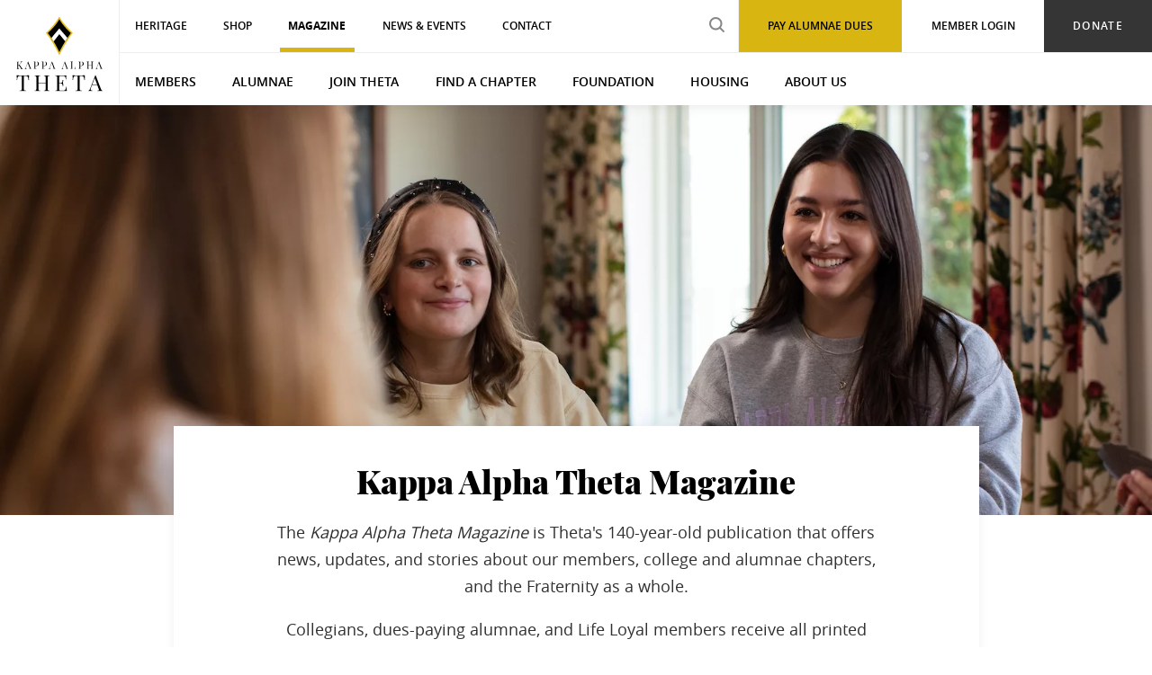

--- FILE ---
content_type: text/html; charset=UTF-8
request_url: https://www.kappaalphatheta.org/kappa-alpha-theta-magazine
body_size: 7548
content:
<!DOCTYPE html>
<html lang="en-US">
<head>
    <script>(function(w,d,s,l,i){w[l]=w[l]||[];w[l].push({'gtm.start': new Date().getTime(),event:'gtm.js'});var f=d.getElementsByTagName(s)[0], j=d.createElement(s),dl=l!='dataLayer'?'&l='+l:'';j.async=true;j.src= 'https://www.googletagmanager.com/gtm.js?id='+i+dl;f.parentNode.insertBefore(j,f); })(window,document,'script','dataLayer','GTM-5PZRCVH');</script>

  <meta charset="utf-8" />
  <meta name="viewport" content="width=device-width, initial-scale=1, viewport-fit=cover">

    <script defer src="https://cdn.jsdelivr.net/npm/@alpinejs/focus@3.13.5/dist/cdn.min.js"></script>
  <script defer src="https://cdn.jsdelivr.net/npm/@alpinejs/anchor@3.13.5/dist/cdn.min.js"></script>
  <script defer src="https://cdn.jsdelivr.net/npm/alpinejs@3.13.5/dist/cdn.min.js"></script>
  <style>[x-cloak] { display: none !important; }</style>

    
  <link rel="stylesheet" href="/_compiled/app.0dafe0c68c678ab2a654425ae9a275e3.css">
  <link rel="shortcut icon" href="/assets/images/favicon.ico">

  <title>Kappa Alpha Theta Magazine | Kappa Alpha Theta</title>
<script>/* Google Analytics script did not render */
</script><meta name="generator" content="SEOmatic">
<meta name="keywords" content="Kappa Alpha Theta,Thetas,Theta Founders Day,Theta 150 years,Theta Sesqui">
<meta name="description" content="Kappa Alpha Theta Magazine  The Kappa Alpha Theta Magazine is Theta&#039;s 140-year-old publication that offers news, updates, and stories about our members,…">
<meta name="referrer" content="no-referrer-when-downgrade">
<meta name="robots" content="all">
<meta content="KappaAlphaTheta" property="fb:profile_id">
<meta content="en_US" property="og:locale">
<meta content="Kappa Alpha Theta" property="og:site_name">
<meta content="website" property="og:type">
<meta content="https://www.kappaalphatheta.org/kappa-alpha-theta-magazine" property="og:url">
<meta content="Kappa Alpha Theta Magazine" property="og:title">
<meta content="Kappa Alpha Theta Magazine  The Kappa Alpha Theta Magazine is Theta&#039;s 140-year-old publication that offers news, updates, and stories about our members,…" property="og:description">
<meta content="https://d1j8dcgobb3n6i.cloudfront.net/global/_1200x630_fit_center-center_82_none/4726/logo-stacked.jpg?mtime=1592939231" property="og:image">
<meta content="726" property="og:image:width">
<meta content="630" property="og:image:height">
<meta content="Kappa Alpha Theta Fraternity logo" property="og:image:alt">
<meta content="https://www.instagram.com/kappa_alpha_theta" property="og:see_also">
<meta content="https://www.facebook.com/KappaAlphaTheta" property="og:see_also">
<meta content="https://twitter.com/bettielocke" property="og:see_also">
<meta name="twitter:card" content="summary_large_image">
<meta name="twitter:site" content="@BettieLocke">
<meta name="twitter:creator" content="@BettieLocke">
<meta name="twitter:title" content="Kappa Alpha Theta Magazine">
<meta name="twitter:description" content="Kappa Alpha Theta Magazine  The Kappa Alpha Theta Magazine is Theta&#039;s 140-year-old publication that offers news, updates, and stories about our members,…">
<meta name="twitter:image" content="https://d1j8dcgobb3n6i.cloudfront.net/global/_1200x630_crop_center-center_82_none/4726/logo-stacked.jpg?mtime=1592939231">
<meta name="twitter:image:width" content="1200">
<meta name="twitter:image:height" content="630">
<meta name="twitter:image:alt" content="Kappa Alpha Theta Fraternity logo">
<link href="https://www.kappaalphatheta.org/kappa-alpha-theta-magazine" rel="canonical">
<link href="https://www.kappaalphatheta.org/" rel="home"></head>
<body>
    <noscript><iframe src="https://www.googletagmanager.com/ns.html?id=GTM-5PZRCVH" width="0" height="0" style="display:none;visibility:hidden"></iframe></noscript>

      <header class="header" data-header>
      
  
  <div class="header-wrapper">
    <div class="header-desktop">
      <a href="https://www.kappaalphatheta.org/" class="header__logo">
        <img loading="lazy" src="/assets/images/logo-stacked.svg" alt="Kappa Alpha Theta Logo" width="96" height="83">
      </a>

      <div class="header-main">
                          
        <div class="header-eyebrow">
          <div class="header-eyebrow__nav">
                        
            <ul id="primaryEyebrowNavigation" class="nav">
                              
                                                                                  
                
                
                                  <li class="first ">
                    <a href="/heritage" title="Heritage" target="_blank">Heritage</a>
                  </li>
                                              
                                                
                
                
                                  <li class="">
                    <a href="https://www.kappaalphatheta.org/shop" title="Shop">Shop</a>
                  </li>
                                              
                                                                                  
                
                
                                  <li class="active ">
                    <a href="https://www.kappaalphatheta.org/kappa-alpha-theta-magazine" title="Magazine">Magazine</a>
                  </li>
                                              
                                                
                
                
                                  <li class="">
                    <a href="https://www.kappaalphatheta.org/news-events" title="News &amp; Events">News &amp; Events</a>
                  </li>
                                              
                                                
                
                
                                  <li class="">
                    <a href="https://www.kappaalphatheta.org/contact" title="Contact">Contact</a>
                  </li>
                                              
                                                
                
                
                                  <li class="header-eyebrow__button">
                    <a href="https://www.kappaalphatheta.org/foundation/make-a-general-donation" title="Donate">Donate</a>
                  </li>
                                              
                                                
                
                
                                  <li class="header-eyebrow__link">
                    <a href="https://portal.kappaalphatheta.org" title="Member Login" target="_blank">Member Login</a>
                  </li>
                                              
                                                
                
                
                                  <li class="header-eyebrow__login">
                    <a href="https://www.kappaalphatheta.org/alumnae/alumnae-dues" title="Pay Alumnae Dues" target="_blank">Pay Alumnae Dues</a>
                  </li>
                                              
                                                
                
                                  <li class="header-eyebrow__search">
                    <form action="/search">
                      <input type="search" name="q" placeholder="search" class="header-nav__search" aria-label="search input">
                      <input type="submit" class="header-nav__search-submit" value="search submit" aria-label="search submit">
                    </form>
                  </li>
                
                                          </ul>
          </div>
        </div>

                          
        <nav class="header-nav">
          <ul class="nav">
                          
                                                                                        
              
              <li class="has-children first ">
                <a href="https://www.kappaalphatheta.org/members" title="Members">Members</a>

                                      <ul class="nav__level2">
                                               <li class="has-children first ">
                          <a href="https://www.kappaalphatheta.org/members/programs-and-resources" title="Programs &amp; Resources">Programs &amp; Resources</a>
                        </li>
                                               <li class="has-children first ">
                          <a href="https://www.kappaalphatheta.org/members/recognition" title="Recognition">Recognition</a>
                        </li>
                                               <li class="has-children first ">
                          <a href="https://www.kappaalphatheta.org/members/parents-families-and-support-systems" title="Parents, Families, &amp; Support Systems">Parents, Families, &amp; Support Systems</a>
                        </li>
                                               <li class="has-children first ">
                          <a href="https://www.kappaalphatheta.org/members/life-loyal" title="Life Loyal">Life Loyal</a>
                        </li>
                                               <li class="has-children first ">
                          <a href="https://www.kappaalphatheta.org/members/share-your-theta-story" title="Share Your Theta Story">Share Your Theta Story</a>
                        </li>
                                               <li class="has-children first ">
                          <a href="https://www.kappaalphatheta.org/alumnae/friendship-fund" title="The Friendship Fund">The Friendship Fund</a>
                        </li>
                                               <li class="has-children first ">
                          <a href="https://www.kappaalphatheta.org/members/thetaconnect" title="ThetaConnect">ThetaConnect</a>
                        </li>
                                          </ul>
                                </li>
                          
                                                          
              
              <li class="has-children ">
                <a href="https://www.kappaalphatheta.org/alumnae" title="Alumnae">Alumnae</a>

                                      <ul class="nav__level2">
                                               <li class="has-children ">
                          <a href="https://www.kappaalphatheta.org/alumnae/alumnae-dues" title="Alumnae Dues">Alumnae Dues</a>
                        </li>
                                               <li class="has-children ">
                          <a href="https://www.kappaalphatheta.org/alumnae/volunteer" title="Volunteer">Volunteer</a>
                        </li>
                                          </ul>
                                </li>
                          
                                                          
              
              <li class="has-children ">
                <a href="https://www.kappaalphatheta.org/join-theta" title="Join Theta">Join Theta</a>

                                      <ul class="nav__level2">
                                               <li class="has-children ">
                          <a href="https://www.kappaalphatheta.org/join-theta/recruitment-information" title="Recruitment Information">Recruitment Information</a>
                        </li>
                                               <li class="has-children ">
                          <a href="https://www.kappaalphatheta.org/join-theta/establishing-a-college-chapter" title="Establishing a College Chapter">Establishing a College Chapter</a>
                        </li>
                                               <li class="has-children ">
                          <a href="https://www.kappaalphatheta.org/members/introduce-potential-member" title="Introduce a Potential Member">Introduce a Potential Member</a>
                        </li>
                                          </ul>
                                </li>
                          
                                                          
              
              <li class="has-children ">
                <a href="https://www.kappaalphatheta.org/find-a-chapter" title="Find a Chapter">Find a Chapter</a>

                                      <ul class="nav__level2">
                                               <li class="has-children ">
                          <a href="https://www.kappaalphatheta.org/find-a-chapter/college-chapters" title="College Chapters">College Chapters</a>
                        </li>
                                               <li class="has-children ">
                          <a href="https://www.kappaalphatheta.org/find-a-chapter/alumnae-groups" title="Alumnae Groups">Alumnae Groups</a>
                        </li>
                                          </ul>
                                </li>
                          
                                                          
              
              <li class="has-children ">
                <a href="https://www.kappaalphatheta.org/foundation" title="Foundation">Foundation</a>

                                      <ul class="nav__level2">
                                               <li class="has-children ">
                          <a href="https://www.kappaalphatheta.org/foundation/about-theta-foundation" title="About Theta Foundation">About Theta Foundation</a>
                        </li>
                                               <li class="has-children ">
                          <a href="https://www.kappaalphatheta.org/foundation/how-to-give-to-theta-foundation" title="How to Give to Theta Foundation">How to Give to Theta Foundation</a>
                        </li>
                                               <li class="has-children ">
                          <a href="https://www.kappaalphatheta.org/foundation/scholarships-grants" title="Scholarships &amp; Grants">Scholarships &amp; Grants</a>
                        </li>
                                               <li class="has-children ">
                          <a href="https://kappaalphatheta.planmylegacy.org/" title="Planned Giving">Planned Giving</a>
                        </li>
                                               <li class="has-children ">
                          <a href="https://www.kappaalphatheta.org/foundation/make-a-general-donation" title="Make a General Donation">Make a General Donation</a>
                        </li>
                                               <li class="has-children ">
                          <a href="https://www.kappaalphatheta.org/about-us/philanthropy/theta-for-good-program" title="Theta for Good Program">Theta for Good Program</a>
                        </li>
                                          </ul>
                                </li>
                          
                                                          
              
              <li class="has-children ">
                <a href="https://www.kappaalphatheta.org/housing" title="Housing">Housing</a>

                                      <ul class="nav__level2">
                                               <li class="has-children ">
                          <a href="https://www.kappaalphatheta.org/housing/about-housing" title="About Housing">About Housing</a>
                        </li>
                                               <li class="has-children ">
                          <a href="https://www.kappaalphatheta.org/housing/donate-to-housing" title="Donate to Housing">Donate to Housing</a>
                        </li>
                                               <li class="has-children ">
                          <a href="https://www.kappaalphatheta.org/housing/fraternity-housing-corporation-benefits" title="Fraternity Housing Corporation Benefits">Fraternity Housing Corporation Benefits</a>
                        </li>
                                               <li class="has-children ">
                          <a href="https://www.kappaalphatheta.org/housing/facility-job-openings" title="Facility Job Openings">Facility Job Openings</a>
                        </li>
                                          </ul>
                                </li>
                          
                                                          
              
              <li class="has-children ">
                <a href="https://www.kappaalphatheta.org/about-us" title="About Us">About Us</a>

                                      <ul class="nav__level2">
                                               <li class="has-children ">
                          <a href="https://www.kappaalphatheta.org/about-us/the-kite" title="The Kite">The Kite</a>
                        </li>
                                               <li class="has-children ">
                          <a href="https://www.kappaalphatheta.org/about-us/theta-headquarters-and-heritage-museum" title="Theta Headquarters &amp; Heritage Museum">Theta Headquarters &amp; Heritage Museum</a>
                        </li>
                                               <li class="has-children ">
                          <a href="https://www.kappaalphatheta.org/about-us/theta-facts" title="Theta Facts">Theta Facts</a>
                        </li>
                                               <li class="has-children ">
                          <a href="https://www.kappaalphatheta.org/about-us/philanthropy" title="Philanthropy">Philanthropy</a>
                        </li>
                                               <li class="has-children ">
                          <a href="https://www.kappaalphatheta.org/about-us/our-leadership" title="Our Leadership">Our Leadership</a>
                        </li>
                                               <li class="has-children ">
                          <a href="https://www.kappaalphatheta.org/about-us/careers" title="Careers">Careers</a>
                        </li>
                                               <li class="has-children ">
                          <a href="https://www.kappaalphatheta.org/about-us/diversity-equity-inclusion" title="Diversity, Equity, &amp; Inclusion">Diversity, Equity, &amp; Inclusion</a>
                        </li>
                                               <li class="has-children ">
                          <a href="https://www.kappaalphatheta.org/about-us/position-statements" title="Position Statements">Position Statements</a>
                        </li>
                                          </ul>
                                </li>
                      </ul>
        </nav>
      </div>
    </div>
  </div>

  <div class="header-mobile" data-mobile-nav-container>
    <a href="https://www.kappaalphatheta.org/" class="header-mobile__logo">
      <img loading="lazy" src="/assets/images/logo-horizontal.svg" alt="Kappa Alpha Theta Logo" width="240" height="53">
    </a>

    <div class="header-mobile__utility">
      <div class="header-mobile__search">
        <a class="header-mobile__search-icon" title="Search Kappa Alpha Theta's site" href="/search">
          <svg xmlns="http://www.w3.org/2000/svg" width="23" height="22"><g fill="none" fill-rule="evenodd" stroke="#FFF" stroke-width="2" opacity=".957" transform="translate(1 1)"><path stroke-linecap="square" d="M21.268 20.007l-7.536-7.014 7.536 7.014z"/><circle cx="8" cy="8" r="8"/></g></svg>
          <span style="font-size: 0;">Search</span>
        </a>
        <div class="header-mobile__search-form">
          <form action="/search" class="form">
            <input type="search" name="q" placeholder="Search" aria-label="search input">
            <input type="submit" aria-label="search submit" value="search submit">
          </form>
        </div>
      </div>
      <div class="header-mobile__burger" title="Mobile Menu Button" data-trigger-mobile>
        <div data-burger-open class="header-mobile__burger-open active">
          <svg aria-label="open navigation menu" xmlns="http://www.w3.org/2000/svg" width="31" height="18"><path fill="none" stroke="#FFF" stroke-linecap="square" stroke-width="2" d="M1.46 1H29.5M1.46 9H29.5M1.46 17H29.5" opacity=".957"/></svg>
        </div>
        <div data-burger-close class="header-mobile__burger-close">
          <svg aria-label="close navigation menu" width="20px" height="19px" viewBox="0 0 20 19" version="1.1" xmlns="http://www.w3.org/2000/svg" xmlns:xlink="http://www.w3.org/1999/xlink"><defs></defs><g id="Nav2_2" stroke="none" stroke-width="1" fill="#FFF" fill-rule="evenodd" transform="translate(-279.000000, -84.000000)"><image alt="Close button" id="Bitmap" x="279" y="84" width="20" height="19" xlink:href="[data-uri]"></image></g></svg>
        </div>
      </div>
    </div>

    <nav
      class="header-mobile__nav"
      data-mobile-nav="
                  mobileNavigation
              ">
      <ul></ul>
    </nav>
  </div>
</header>
  
    
  <main id="content" role="main" class="content-main ">
            
                                                                                                                                                                    
          
<section class="hero" data-hero>
          
    

  <img
    class="hero__image__mobile"
    src="https://d1j8dcgobb3n6i.cloudfront.net/magazine/Heroes/_450x350_crop_center-center_none/162256/Magazine-Mobile-Hero_Updated_1445.webp"
    alt="Kappa Alpha Theta Magazine"
    style="aspect-ratio: 450 / 350"
  >
  <img
    class="hero__image__tablet"
    src="https://d1j8dcgobb3n6i.cloudfront.net/magazine/Heroes/_850x350_crop_center-center_none/162255/Magazine-Hero_Updated_1445.webp"
    alt="Kappa Alpha Theta Magazine"
    style="aspect-ratio: 850 / 350"
  >
  <img
    class="hero__image__desktop"
    src="https://d1j8dcgobb3n6i.cloudfront.net/magazine/Heroes/_1680xAUTO_crop_center-center_none/162255/Magazine-Hero_Updated_1445.webp"
    alt="Kappa Alpha Theta Magazine"
    style="aspect-ratio: 1680 / 600"
  >

                    <div class="hero__content ">
                <h1 class="text-center" style="text-align: center;">Kappa Alpha Theta Magazine</h1>
<p class="text-center" style="text-align: center;">The <em>Kappa Alpha Theta Magazine</em> is Theta's 140-year-old publication that offers news, updates, and stories about our members, college and alumnae chapters, and the Fraternity as a whole.<br></p>
<p style="text-align: center;">Collegians, dues-paying alumnae, and Life Loyal members receive all printed issues.</p>
<p class="text-center" style="text-align: center;"> 
</p>
      </div>
    
  </section>
    
          
<div class="breadcrumbs ">
  <ul>
    <li>
      <a href="/">Home</a>
    </li>

    
    
    
    
    
    
        
        
    
    
    
    
    
    <li>
              Kappa Alpha Theta Magazine
          </li>
  </ul>
</div>
    
    <div class="main-content">
                               <section class="wrapper wrapper--section magazineCta__wrapper-diamond magazineCta__wrapper--narrow">
      <h2 class="magazineCta__heading--mobile">
      Autumn/Winter 2025 Issue
    </h2>
    <div class="cta magazineCta__border-style-diamond magazineCta__border-style-diamond--left magazineCta__border-color--teal">
    <div class="magazineCta__border magazineCta__border--teal magazineCta__border--left">
              <img
          src="https://d1j8dcgobb3n6i.cloudfront.net/other/_460x527_crop_center-center_none/AUTUMNWINTER-2025-Magazine-Cover-460X527_2025-12-12-214310_agap.png"
          loading="lazy"
          alt="AUTUMNWINTER 2025 Magazine Cover 460 X527 image"
          class="magazineCta__image magazineCta__image--left"
          width="460" height="527"
        >
            <div  class="magazineCta__graphic magazineCta__graphic--teal magazineCta__graphic--left"></div>
    </div>
    <div class="magazineCta__content-wrapper">
              <h2 class="magazineCta__heading">
          Autumn/Winter 2025 Issue
        </h2>
                    <div class="magazineCta__paragraph">
          <p>Curve Balls & Comebacks<br></p>
        </div>
                              <a href="https://issuu.com/theta/docs/autumn_winter_2025_issue?fr=sMzc5MTg3Mjc4Mzk" target="_blank" aria-label="Read Our Autumn/Winter Issue in a new window" class="button magazineCta__button">Read Our Autumn/Winter Issue</a>
                  </div>
  </div>
</section>
                                 <section class="columns columns--two wrapper--section">
    <div class="columns__wrapper wrapper">
                  <div class="column column--teal">
          <h3>Distribution</h3>
          <p><span dir="ltr">Current collegians, dues-paying alumnae (either to the Fraternity or to an alumnae chapter), and Life Loyal members receive all print editions of the magazine. (Printed issues each year are subject to change in frequency and format based on unforeseen budget circumstances.)</span><br /><br />Alumnae wishing to receive all printed issues are encouraged to <a href="https://www.kappaalphatheta.org/find-a-chapter">join an alumnae group</a>, <a href="http://memberportal.kappaalphatheta.org/" target="_blank" rel="noreferrer noopener">pay Fraternity dues</a>, or <a href="http://lifeloyal.kappaalphatheta.org/" target="_blank" rel="noreferrer noopener">enroll in Theta Life Loyal</a>. </p>
                  </div>
              <div class="column column--pink">
          <h3>Find a Previous Issue</h3>
          <p>"... we hope to publish a first-class fraternity
magazine. It is well to aim high. We want our kite to fly near the sun."
With these words, written in 1885, Grand Council voted to establish <em>The Kappa
Alpha Theta Magazine.</em> From the first issue in 1885, our goal has been to
update, educate, and entertain readers and to serve as an enduring link between
Kappa Alpha Theta and her members. </p>
<p>Looking for a past issue? Browse our <a href="http://archive.org/details/kappaalphathetaarchives" target="_blank" rel="noreferrer noopener">magazine archives</a>. </p>
                  </div>
            </div>
</section>
                                 <section class="content-block content-block--background-white content-block--background-center wrapper--section">
  <div class="wrapper content-block__inner">
    <h2 style="text-align: center"><strong><strong>Submission & Editorial Policies</strong></strong><br></h2>
<p style="text-align: center">Photographs and brief submissions, including news about individual and group accomplishments, achievements, and activities, may be <a href="https://www.kappaalphatheta.org/contact">submitted at any time</a>. Although space restrictions prohibit a guarantee of publication, the editor considers each submission and publishes as many as possible in a timely manner. All submissions must demonstrate the standards and values of Kappa Alpha Theta.<br><br>The editor reserves the right to edit any submissions to the magazine.<br><br>We do not publish notices of marriages and births, and we prefer not to publish photographs of members "kiting," or making kite shapes with their hands or arms.<br><br>No parts of the <em>Kappa Alpha Theta Magazine </em>can be used or reprinted without permission.</p>
  </div>
  </section>
                                 <section class="content-block content-block--background-pink content-block--background-center wrapper--section">
  <div class="wrapper content-block__inner">
    <h2 class="text-center" style="text-align: center">Join Life Loyal </h2>
<p class="text-center" style="text-align: center">One of the many benefits of enrolling in Kappa Alpha Theta Life Loyal is a lifetime subscription to the Theta magazine. <br></p>
  </div>
      <div class="text-center">
              <a href="https://www.kappaalphatheta.org/members/life-loyal" class="button button--black" target="">Become Life Loyal</a>
          </div>
  </section>
                                 <section class="columns columns--three wrapper--section">
    <div class="columns__wrapper wrapper">
          <div class="column column--teal">
        <h3>Alumnae Dues</h3>
        <p style="text-align: center">Dues-paying alumnae receive all issues of the <em>Kappa Alpha Theta Magazine.</em></p>
                              <a href="https://portal.kappaalphatheta.org/alumnae_dues" target="_blank" aria-label="Pay Dues in a new window" class="button">Pay Dues</a>
                        </div>
          <div class="column column--pink">
        <h3>Mailing Address</h3>
        <p style="text-align: center">Update your mailing and email address to make sure you're in the know about all things Theta. </p>
                              <a href="https://portal.kappaalphatheta.org/profile" target="_blank" aria-label="Update Your Contact Information in a new window" class="button">Update Your Contact Information</a>
                        </div>
          <div class="column column--gold">
        <h3>Member Death</h3>
        <p style="text-align: center">Please send notices of deaths to Kappa Alpha Theta Fraternity, 8740 Founders Rd., Indianapolis, IN 46268, or email us.</p>
                              <a href="https://www.kappaalphatheta.org/contact" class="button">Contact Us</a>
                        </div>
      </div>
</section>
                  </div>
  </main>

  <div class="lightbox" data-lightbox></div>

  <div class="back-to-top wrapper" aria-hidden="true" data-back-to-top>
  <button tabindex="-1">
    <img loading="lazy" src="/assets/images/back-to-top.svg" alt="Scroll back to top of page">
  </button>
</div>

      <footer class="footer" data-footer>
  <div class="footer-main">
    <div class="wrapper">
      <div class="footer-main__logo-wrap">
        <div class="footer-main__logo">
          <a href="https://www.kappaalphatheta.org/"><img loading="lazy" src="/assets/images/logo-stacked-reversed.svg" alt="Kappa Alpha Theta Logo" width="96" height="83"></a>
        </div>
        <a
          target="_blank"
          class="button"
          style="font-weight: 500; font-size: 12px; background-color: #f4cbbc; color: #292929;"
          href="https://portal.kappaalphatheta.org/profile"
        >
          Update Your Information
        </a>
      </div>

      <div class="footer-main__nav">
                          
        <ul id="footerLeftNavigation" class="nav">
                    <li><a href="https://www.kappaalphatheta.org/members">Members</a></li>
                    <li><a href="https://www.kappaalphatheta.org/join-theta">Join Theta</a></li>
                    <li><a href="https://www.kappaalphatheta.org/find-a-chapter">Find a Chapter</a></li>
                    <li><a href="https://www.kappaalphatheta.org/foundation">Foundation</a></li>
                    <li><a href="https://www.kappaalphatheta.org/housing">Housing</a></li>
                  </ul>

                          
        <ul id="footerRightNavigation" class="nav">
                    <li><a href="https://www.kappaalphatheta.org/about-us">About Us</a></li>
                    <li><a href="https://www.kappaalphatheta.org/contact">Contact</a></li>
                    <li><a href="https://www.kappaalphatheta.org/financial-statements">Financial Statements</a></li>
                  </ul>
      </div>

      <div class="footer-main__details">
        <div class="footer-main__address">
          <h5>Kappa Alpha Theta</h5>
<p>8740 Founders Road<br>Indianapolis, IN 46268</p>
<p>800-526-1870</p>
<p>
 <a href="/contact">Email Us</a>
<br></p>
        </div>

                <ul id="footerSocialNavigation" class="nav">
                      <li class="footer-social__facebook"><a href="http://www.facebook.com/KappaAlphaTheta" target="_blank">Facebook</a></li>
                      <li class="footer-social__linkedin"><a href="https://www.linkedin.com/groups/85423/" target="_blank">LinkedIn</a></li>
                      <li class="footer-social__pinterest"><a href="http://pinterest.com/kappaalphatheta" target="_blank">Pinterest</a></li>
                      <li class="footer-social__instagram"><a href="http://www.instagram.com/kappaalphathetahq" target="_blank">Instagram</a></li>
                      <li class="footer-social__vimeo"><a href="https://vimeo.com/user69838828" target="_blank">Vimeo</a></li>
                  </ul>
      </div>
    </div>
  </div>

  <div class="footer-copyright">
    <div class="wrapper">
      <span>&copy; 2026 Kappa Alpha Theta</span><span class="u-display-inline-desktop">&nbsp;|&nbsp;</span><span><a href="/website-terms-of-use">Website Terms of Use</a></span><span class="u-display-inline-desktop">&nbsp;|&nbsp;</span><span><a href="/privacy-policy">Privacy Policy</a></span>
    </div>
  </div>
</footer>
  
  
  <script src="/_compiled/vendor.8fb074e97566f39e241c2077df309329.js" defer></script>
  <script src="/_compiled/app.8c60fdcebeb17794796fc1d33d8611aa.js" defer></script>

  
  
    <script type="application/ld+json">{"@context":"https://schema.org","@graph":[{"@type":"Organization","description":"Kappa Alpha Theta Magazine  The Kappa Alpha Theta Magazine is Theta's 140-year-old publication that offers news, updates, and stories about our members, college and alumnae chapters, and the Fraternity as a whole.  Collegians, dues-paying alumnae, and Life Loyal members receive all printed issues.","image":{"@type":"ImageObject","url":"https://d1j8dcgobb3n6i.cloudfront.net/global/_1200x630_crop_center-center_82_none/4726/logo-stacked.jpg?mtime=1592939231"},"mainEntityOfPage":"https://www.kappaalphatheta.org/kappa-alpha-theta-magazine","name":"Kappa Alpha Theta Magazine","url":"https://www.kappaalphatheta.org/kappa-alpha-theta-magazine"},{"@id":"https://www.kappaalphatheta.org","@type":"Organization","address":{"@type":"PostalAddress","addressCountry":"US","addressLocality":"Indianapolis","addressRegion":"Indiana","postalCode":"46268","streetAddress":"8740 FOUNDERS ROAD"},"alternateName":"Theta","description":"In Kappa Alpha Theta, women find an inclusive, supportive, empowering community in which we push one another to be the finest versions of ourselves.","founder":"Bettie Locke Hamilton","foundingDate":"1870-01-27","foundingLocation":"DePauw University","image":{"@type":"ImageObject","height":"2880","url":"https://d1j8dcgobb3n6i.cloudfront.net/other/logo-stacked.png","width":"3334"},"logo":{"@type":"ImageObject","height":"60","url":"https://d1j8dcgobb3n6i.cloudfront.net/other/_600x60_fit_center-center_82_none/logo-stacked.png?mtime=1551740863","width":"69"},"name":"Kappa Alpha Theta","sameAs":["https://twitter.com/bettielocke","https://www.facebook.com/KappaAlphaTheta","https://www.instagram.com/kappa_alpha_theta"],"telephone":"888-526-1870","url":"https://www.kappaalphatheta.org"},{"@id":"#creator","@type":"Organization"},{"@type":"BreadcrumbList","description":"Breadcrumbs list","itemListElement":[{"@type":"ListItem","item":"https://www.kappaalphatheta.org/","name":"Homepage","position":1},{"@type":"ListItem","item":"https://www.kappaalphatheta.org/kappa-alpha-theta-magazine","name":"Kappa Alpha Theta Magazine","position":2}],"name":"Breadcrumbs"}]}</script><script src="https://www.kappaalphatheta.org/cpresources/1e5ade30/access.js?v=1768885142" defer></script></body>
</html>


--- FILE ---
content_type: image/svg+xml
request_url: https://www.kappaalphatheta.org/assets/images/floral-background-pink.svg
body_size: 51867
content:
<svg width="742" height="441" xmlns="http://www.w3.org/2000/svg" xmlns:xlink="http://www.w3.org/1999/xlink"><g fill="none" fill-rule="evenodd"><path d="M625.6 213.3l-.4-1-.4-.1a1.3 1.3 0 0 1 0-.1l.2-.3 2.6-1 .6 1.5-2.6 1z" fill="#EFB5A0"/><path d="M628.2 212.3l-.6-1.5 2.3-1a180 180 0 0 1 9.1-3.4l1.8-.6-1 2-11.6 4.5zm-37.2-69a204.3 204.3 0 0 1-11.1 11.2 63.2 63.2 0 0 1 17.8-4.8 40.9 40.9 0 0 1 3 0l3.1.1a26.4 26.4 0 0 0-8.2-5 35 35 0 0 0-4.6-1.5zm-21.1 18l5-4.4 1.3-1.2a200.9 200.9 0 0 0 14-13.8l.3-.3.4.1c2 .5 3.8 1 5.3 1.7 5.1 2 8.5 5 10.4 7l.6.7-.8.5-.3.3-.7.5-.4-.5-1 .5.2-1-3.4-.2a39 39 0 0 0-3 0 63.5 63.5 0 0 0-22.1 7l-5.8 3z" fill="#EFB5A0"/><path d="M553 177.4a55.3 55.3 0 0 1 6.1 1 57.5 57.5 0 0 1 35.3-20.8 26 26 0 0 1 4.6 0 33 33 0 0 1 4.7-5.7 55.3 55.3 0 0 0-24 6.5 119 119 0 0 0-26.6 19zm6.8 2.8h-.5a29 29 0 0 0-1.3-.4c-2-.5-4.4-.8-6.8-1l-1.7-.2 1.3-1.2a179.5 179.5 0 0 1 4.1-3.7c8.2-7.1 16.5-12.9 24-16.7a59.2 59.2 0 0 1 18.9-6.2 56.5 56.5 0 0 1 6-.5h.9l1.5-1.4-.3 2v.3l.3.5-.5.4a28.3 28.3 0 0 0-5.7 6.8l-.2.4h-.5a24.5 24.5 0 0 0-4.8-.1 29 29 0 0 0-9.5 2.4 56.5 56.5 0 0 0-25 18.2l-.2.4zm80.7 27.4l1.3-2v-.2l.4-.1.7-.3h.1l.3-.1h.7v.6c.1.5 0 .7-.4.9l-.3.1-.5.2-2.3.9zm-31.7-51.7a44.7 44.7 0 0 1-2.4-2.3l-.7-.7 1-.5.4-.3.6-.3.4.5 1.4 2 .5.6-1.2 1zm100.8-39l-.4.6-.2.3a31.8 31.8 0 0 1-3.3 4.6 42.6 42.6 0 0 1-4.9 4.8c.3 0 .6-.2 1-.4a14.3 14.3 0 0 0 7.6-8.9l.2-1m-24-5.3l-1 1.1-.1.2-2 2.6a249 249 0 0 0-4.4 5.7 36.7 36.7 0 0 0-5.3 9 17.5 17.5 0 0 0-.5 1.7 88.2 88.2 0 0 1 6.7-10 67.1 67.1 0 0 0 6.6-10.3m-32 3.3l-.8 1.6a81.4 81.4 0 0 1-5.6 9.2l-1.1 1.7c-2 2.7-3.7 5.3-4.8 7.3a26.7 26.7 0 0 0-.9 1.6l1.2-1.4.3-.4c1.7-2 4-4.8 6.3-8.1a36.7 36.7 0 0 0 5.4-11.5m23-20.5a64 64 0 0 0-6.8.3c-9.8.9-20 4.3-29.2 9.7a70.4 70.4 0 0 0-21.8 20 48.4 48.4 0 0 0-5.8 10.8 33.2 33.2 0 0 0-2 13.2 77.8 77.8 0 0 1 5.6-2.3c5.5-2.2 12.5-4.4 20.8-6.4-.4-.4-.5-.8-.4-1.3.1-.3.4-.6 1.2-.7.3-1.1 1.1-2.7 1.7-3.7 1.2-2.1 3-4.7 4.9-7.5l1.2-1.7a79 79 0 0 0 5.4-9l.8-1.6c1-2 1.4-2.8 2.2-2.7h.1a1 1 0 0 1 .6.4c.6.9.1 3.3-.5 5.2-.9 3-2.7 6.7-5.1 10.1-2.4 3.4-4.7 6.3-6.4 8.3l-.4.4c-.8 1-1.4 1.8-2 2.3l1 .4a574 574 0 0 1 23.9-5l5-1c.1-.7.3-1.7.7-2.8 1-2.7 3-6 5.5-9.5 1.6-2.2 3.1-4 4.5-5.7l2-2.6.1-.2c2.1-2.7 2.7-3.4 3.4-3.4h.2l.2.1c.3.1.4.3.5.6.3 1-1 3.7-1.5 4.8-1.1 2.1-3 5-6 8.9a87.9 87.9 0 0 0-6.2 9.2l6-.7a652 652 0 0 1 13.2-1.4l4.6-.4c.2-.3.7-.5 1.2-.6h.4a1 1 0 0 1-.7-.6c-.4-1 .4-1.7 2-3.2 1.2-1 2.5-2.2 3.8-3.7a30.4 30.4 0 0 0 3.2-4.4l.2-.3c.8-1.4 1.3-2.1 2-2.1h.3c.2 0 .5.2.6.5.6.8.3 2.5.1 3.2a16 16 0 0 1-8.5 10l-1.8.5 1.3.3 13.8-1.3 15-1.8 5.5-.7c.8 0 1 .4 1 .7l.1.3-.1.3a91 91 0 0 1-21 4.6l-8.9 1.2a27.7 27.7 0 0 1 7.3 11.4c.1.6.6 2.3.6 3.5a109.4 109.4 0 0 0 7-5.1 88.7 88.7 0 0 0 14-13.5c2-2.5 3.3-4.5 4-5.7-1-.7-3-2-5.6-4l-2.1-1.4c-3.5-2.5-7.9-5.6-13-8.8-7.7-4.9-14.6-8.2-21.7-10.6a70.1 70.1 0 0 0-21.3-3.8M618 151h.3a75.3 75.3 0 0 1 21.3 5c4.3 1.6 8.8 3.2 13.7 4.4a66.3 66.3 0 0 0 47.6-4.9 106.4 106.4 0 0 0 12.7-7c-.5-.3-1-1.1-1.7-2.5l-.4-.7c-1-1.8-2.6-4.5-4.7-7.2a26.7 26.7 0 0 0-4.8-5 1929.3 1929.3 0 0 1-24.8 2.9l3 2.3c3 2.9 4.5 6 5.1 7.7 1 2.7 1.2 4.2.2 4.6h-.4c-.8 0-1.3-.6-3-3-1-1.5-2.7-4-5-6.2a24.3 24.3 0 0 0-6.4-4.4l-4.3.8-19.8 4a24.4 24.4 0 0 1 2.2 2.3 28 28 0 0 1 4.9 7.3c1.7 4 .7 4.4.4 4.5a1 1 0 0 1-.4.1c-.8 0-1.4-.7-3.3-3.3-1.3-1.6-2.8-3.7-4.7-5.8a40.2 40.2 0 0 0-4.1-4l-2.2.5c-8.9 2-16 4-21.6 6a89.3 89.3 0 0 0-5 1.9 41 41 0 0 1 5.1-.3m51.8 13.3a72 72 0 0 1-17-2.4c-4.9-1.2-9.4-2.8-13.8-4.4l-5.2-1.8c-3.3-1-6-1.8-8.3-2.3-2.6-.5-5-.8-7.2-.8h-.3c-2.1 0-3.8 0-5 .2l-1.7.2a3.4 3.4 0 0 1-.3 0h-.5l-.4-.8a17.4 17.4 0 0 1 0-.7l-.2-.6.5-.3a219.4 219.4 0 0 1 31.2-9.3h.5l.2.2a41.7 41.7 0 0 1 4.6 4.4c2 2.1 3.6 4.3 4.8 6l1.2 1.4-.5-1.3c-.7-1.4-2-4-4.6-7a22.6 22.6 0 0 0-3.4-3l-1.3-1 1.6-.3c6.7-1.5 13.7-2.9 21.5-4.4l4.7-1 .6.3c1.8.9 4.4 2.4 6.8 4.7 2.4 2.3 4.2 4.9 5.2 6.4l.8 1.2a16.8 16.8 0 0 0-.4-1.4c-.6-1.5-2-4.4-4.8-7a17.2 17.2 0 0 0-4.7-3.3l-2.4-1 2.6-.4 5.7-.8 13.3-1.5 8.5-1h.3l.2.2c1.7 1.2 3.7 3.1 5.5 5.5 2.1 2.7 3.7 5.5 4.7 7.3l.5.7.2.6a14.7 14.7 0 0 0-.3-1.4 26.1 26.1 0 0 0-8.1-11.9l-1.6-1.1 2-.3a429.7 429.7 0 0 0 18.5-2.6 435.4 435.4 0 0 1-22 2.3h-.3a5 5 0 0 0-2.3-.3 2.1 2.1 0 0 0-.4.1v.4l-5.5.5a649.4 649.4 0 0 0-20.3 2.3l-1.7.2h-.2l-5.3 1.2c-7.4 1.4-16 3.2-24 5l-.3.1-.4-.1-.2-.1a11.7 11.7 0 0 0-1.2-.5l1.2.9-2.2.5c-8.7 2.2-16 4.4-21.7 6.6l-6.4 2.8-1 .5v-1a27.4 27.4 0 0 1-.2-5.6c.1-2 .6-5.4 2-9.5a50 50 0 0 1 6-11.3 72 72 0 0 1 22.4-20.3c9.4-5.6 19.7-9 29.8-10 9.3-.8 19 .4 28.6 3.6 7.2 2.5 14.2 5.9 22 10.8 5.2 3.2 9.6 6.3 13 8.8l2.2 1.5 5.6 4c.7.4 1 .7.8 1.3l-.2.4c-.8 1.3-2.1 3.4-4.3 6.2a90.4 90.4 0 0 1-14.2 13.7c-6.7 5.3-14.2 10-21.7 13.4a77.5 77.5 0 0 1-31.8 7.4M539 45.2l.3 1.8c.4 2.2 1.5 6.6 4.2 11.2a30 30 0 0 0 9.3 10.2l-1.3-1.4a47.7 47.7 0 0 1-7-9.4 69 69 0 0 1-4.9-10.7l-.2-.7-.4-1m-11.4 22.3l-1.4.7a35.3 35.3 0 0 0-15 14.3l.9-1 .2-.2a92.8 92.8 0 0 1 14-12.8l.3-.2 1-.8m39.7-10.3a23.6 23.6 0 0 0 0 2 67.7 67.7 0 0 0 6.3 22.7l1.2 2.4-1.4-4.4-2.9-9.2c-1.1-4-2.2-8.2-2.9-11.6a217.7 217.7 0 0 1-.3-1.9m-20 16.4l-2 .5c-3 1-6.8 3.5-11 7a91 91 0 0 0-9.2 9 63.7 63.7 0 0 0-1.4 1.6l1.6-1.3 4-3.5a386.3 386.3 0 0 1 5.8-5 61.8 61.8 0 0 1 12.3-8.3m20.3 13.8a30.7 30.7 0 0 0-.5 0 30 30 0 0 0-6.9.9c-2.5.6-5.2 1.6-8 2.8-5.2 2.3-9.7 4.8-13 6.7l-.7.5-2.2 1.2a57.1 57.1 0 0 0 2.3-.9l6.5-3c2.3-1 4.8-2.3 7.5-3.4 2.9-1.3 5.5-2.3 7.9-3 2.2-.7 4.5-1.2 6.6-1.5a39.8 39.8 0 0 1 2.5-.2 21.8 21.8 0 0 0-2-.1m-87.9-21.9a342 342 0 0 0 32 28.4 49 49 0 0 0 16 8.2c2.6.7 5.3 1 8.2 1 2.6 0 5.4 0 8.8-.5 3.8-.5 7.9-1.2 11.8-2l6.5-1c8.6-1.5 16.6-2.3 20.5-2.8a101.6 101.6 0 0 0-9.2-9 .8.8 0 0 1 0 .3c-.2.7-1 .7-2.6.8a41 41 0 0 0-10.8 1.8 72 72 0 0 0-7.7 2.9l-7.5 3.4c-2.3 1.2-4.6 2.2-6.5 3-3 1.3-5.3 2-6.2 2-.6 0-.9-.3-1-.5-.4-1 .4-1.5 5.7-4.6l.8-.4c3.3-2 7.8-4.5 13-6.8 3-1.3 5.8-2.3 8.3-2.9a31.6 31.6 0 0 1 7.8-1c2.2 0 4.2.4 5.4.8-6-5-12.4-9-19.1-12.2a85.6 85.6 0 0 0-2.7-1.2c.1.2.2.5 0 .7-.1.5-.7.6-1.2.7h-.7c-.6.2-1.6.4-3.2 1.3A60.4 60.4 0 0 0 536 83l-5.7 5a269.2 269.2 0 0 1-4 3.5c-4 3.3-4.6 3.3-5 3.3a1 1 0 0 1-.6-.3c-.6-.6-.6-1.2 3.1-5.5a92.6 92.6 0 0 1 9.5-9.2c4.3-3.6 8.2-6.1 11.4-7.2a11 11 0 0 1 3.7-.7c-5.6-2.2-11.7-4-18-5-.3.5-1.3 1.3-3 2.5l-.2.2a101.8 101.8 0 0 0-13.8 12.7l-.3.2c-2 2.2-2.5 2.8-3.2 2.8a1 1 0 0 1-.5-.1 1 1 0 0 1-.4-.6c-.3-1 1-3.4 1.6-4.4a37 37 0 0 1 15.9-14c-5.1-.8-10.4-1.2-16.1-1.3h-.2c-5.7 0-10.2.2-13.5.3-2.2.2-3.7.2-4.5.2-.5 0-1.3 0-1.4-.8-.1-.7-.2-1 5.6-2a114.8 114.8 0 0 1 27.8-.6 422.5 422.5 0 0 1-2.3-3.6l-.8-1.3c-5.5-8.7-6.5-10.5-5.4-11.4a1 1 0 0 1 .6-.2c1.5 0 5.6 4.9 8.4 9.3a57 57 0 0 1 4 7.7 104 104 0 0 1 20.6 5.2A32.8 32.8 0 0 1 542 59c-2.7-4.9-3.9-9.4-4.3-11.7-.3-1.3-.8-4.6-.2-5.6a1 1 0 0 1 .6-.3h.2c.9 0 1.2.9 2.4 4.3l.3.7c1 2.9 2.5 6.7 4.7 10.5a46 46 0 0 0 6.8 9l1.6 1.7c1.6 1.6 2.3 2.3 1.8 3a86.7 86.7 0 0 1 14.9 9 72 72 0 0 1-3-8.2c-1.2-4.3-2-8.7-2.2-12.2 0-.7-.1-4.6.8-5.6a1 1 0 0 1 .7-.2c.9 0 1 .8 1.6 3.6a182 182 0 0 0 3.2 13.2 307.5 307.5 0 0 0 4.3 13.9l.2.2.6.4a96.6 96.6 0 0 1 8.7 9 55.8 55.8 0 0 0-16-42.8 53.6 53.6 0 0 0-24.8-14.6c-9-2.4-18.6-2.1-27.8.5a62.9 62.9 0 0 0-21.2 11 72.8 72.8 0 0 0-12.4 12.5 64.8 64.8 0 0 0-3.8 5.2m56.2 39.2c-3 0-5.9-.4-8.5-1-5-1.4-10.2-4-16.5-8.5a192 192 0 0 1-15.5-12.6 371.2 371.2 0 0 1-12.2-11.4c-5.2-5.1-5.2-5.2-5.2-5.6v-.8h.3a66 66 0 0 1 4-5.5A74.3 74.3 0 0 1 495 46.6c6.7-5.2 14-9 21.7-11.2a54 54 0 0 1 28.5-.6 55.2 55.2 0 0 1 25.5 15 59.2 59.2 0 0 1 16.7 40.4 52.1 52.1 0 0 1-.3 5.5l-.2 1.9-1.1-1.4a95.8 95.8 0 0 0-9.8-10.3 30.8 30.8 0 0 0-.6-.5l-.5-.5-2.6-2.1A85.8 85.8 0 0 0 528 64h-.5l-.2-.5a43.6 43.6 0 0 0-9.9-15.3c1 1.9 3.1 5.2 5 8.2l.8 1.2 3.2 5 .9 1.3-1.7-.1a112.5 112.5 0 0 0-15.2-.7c-2.5 0-5 .2-7.4.4h7.4c6.2.1 11.9.6 17.4 1.4l1.4.3 1.6.2a90.3 90.3 0 0 1 55 31.5l.8 1.2-2.2.2c-3.6.4-12 1.3-21.1 2.8l-6.6 1.1c-3.9.7-8 1.4-11.8 1.9-3.5.4-6.4.6-9 .6" fill="#EFB5A0"/><path d="M539.3 194.1l-.8 1.6a21.6 21.6 0 0 0-1 10.5 23 23 0 0 0 4.6 11.3 36.7 36.7 0 0 1-.8-1.5 34 34 0 0 1-2-21.9zm4.4 26.4c-1 0-2.6-1.4-4-3.4-1.9-2.8-3.3-6.8-3.8-10.7-.5-4 0-8.3 1.2-11.3.5-1.3 1.2-2.4 2-3.2.8-1 1.6-1.1 2.1-.7.6.5.3 1.1 0 2.1-.2.7-.6 1.6-.8 2.8a32.5 32.5 0 0 0 3.4 21.5c.7 1.3 1.1 2 .5 2.6-.1.2-.4.3-.6.3zm-9.2-28.2c-2.7.2-7.4 1-13.6 2l-3.2.6c-3.8.7-7.6 1.3-10 1.9a112.3 112.3 0 0 0 24.7-3.8l2-.7zm-21.3 25.2l-1.7.1h-1.1l-9.6.9a73.6 73.6 0 0 0-12.3 2 130.7 130.7 0 0 0 1.8 0l1-.1 9.6-.8c4.4-.4 8-1 10.7-1.6a26.7 26.7 0 0 0 1.6-.5zm-29.7 21.4l1 .4c1.4.5 3.5.7 5.6.7 3 0 5.4-.5 6.6-1a26.5 26.5 0 0 0-2-.1h-11.2zm33.8-18.4l-.5 1.6c-.9 2.7-1 6.4-.3 10a27.5 27.5 0 0 0 4.7 10.6l-.2-.5-.4-1a51.4 51.4 0 0 1-3-9.4 33.3 33.3 0 0 1-.3-11.3zm-15.2 20.2a31.2 31.2 0 0 0 6.2 16.3l-.5-1.1a111.3 111.3 0 0 1-3.6-9.4l-2-5.8zm2.5-52.4l-1 .6-1 .6a61 61 0 0 0-4.1 2.7 61 61 0 0 0-7.9 6.6A61.8 61.8 0 0 0 480 213a63.3 63.3 0 0 0-6 15.9 62.9 62.9 0 0 0-1.7 15.3 62.9 62.9 0 0 0 1.7 13.3 64.8 64.8 0 0 0 7.3 18.3c1 1.5 2.3 3.6 3.9 5.7l5.7-3.8.2-.1c3.8-2.6 9-6 14.7-9.6 5-3.1 10.4-6.1 15.6-9l2.1-1.3a69.3 69.3 0 0 0 15.3-10.9 53.1 53.1 0 0 0 3.8-4.2 70 70 0 0 0 1.8-2.3l1.3-1.8 2-2 1.5-2 1.6-3c.7-1.5 1.5-3 2-4.4a132.4 132.4 0 0 0 3.8-8.8 40.6 40.6 0 0 1-3.2-28.6c1-3.4 2.7-6.8 4.9-10a55.5 55.5 0 0 0-6.6-1c-7 6.6-13.9 14-20.4 21.9a210 210 0 0 0-5.7 7.4 180.9 180.9 0 0 0-2.7 3.7l-.7 1-2 2.8-1.5 1.8h.1c.7.4.5 1.2.3 2.5l-.3 2.4c-.3 2.7-.1 6 .5 9.2.6 2.9 1.5 5.8 2.8 9l.4 1c1 2.5 1.4 3.5.6 4a1 1 0 0 1-.6.2c-1.1 0-2.8-2.5-3.5-3.5-1-1.6-3-5-3.9-9.9-.7-3.5-.6-7.3.1-10.1a455.4 455.4 0 0 0-5.3 7.3 328.4 328.4 0 0 0-6.7 9.7c.7 1.3 1.5 3.8 2.6 6.8a582.3 582.3 0 0 0 4 10.4c.7 1.4 1 2.1.4 2.7a1 1 0 0 1-.7.3c-1 0-2.2-1.2-3.1-2.4a37.2 37.2 0 0 1-5.5-14.2c-2.6 4.2-4.9 8-6.7 11.4a55.6 55.6 0 0 0-6.7 18 14.2 14.2 0 0 0 .5 6.2c.1.5.3 1.1-.3 1.4l-.2.1h-.2c-.5 0-1.1-.7-1.7-2.1-.3-1-.9-2.9-.7-5.8a53 53 0 0 1 6.2-19.4c2-3.8 4.3-8 7-12.5-1.5.8-4.7 1.5-7.9 1.5a20 20 0 0 1-6.1-.9c-.7-.2-2.2-.8-2.6-1.7a1 1 0 0 1 0-.8c.2-.8 1.3-.9 3.1-.9h10.2c2.8 0 4 .2 4.3 1.2a283.3 283.3 0 0 1 7.5-11.3 388.2 388.2 0 0 1 5.5-7.7c-2.7.7-6.5 1.2-11 1.6l-9.5.8-1.1.1-3.5.2c-.6 0-1.7 0-1.9-.9 0-.4-.3-1.4 4.8-2.7 2.7-.7 6.4-1.3 10.9-1.7l9.6-.8h1.1a55 55 0 0 1 3.2-.2l2.1-2.9 2-2.7.6-.8a179 179 0 0 1 2.8-3.9 199.5 199.5 0 0 1 5.8-7.6l2.5-3a123 123 0 0 1-9 2c-5.9 1-11 1.4-13.8 1.3-2.7 0-3.6-.3-3.7-1.2 0-1.2 1.2-1.6 13.5-3.7l3.3-.6c6-1 10.6-1.8 13.3-2a202.4 202.4 0 0 1 11.9-12.3h-.4a83 83 0 0 0-18 1.7 78.6 78.6 0 0 0-11.6 3.4 66.7 66.7 0 0 0-5.8 2.5 57.2 57.2 0 0 0-3 1.5l-1.4.9-.4.2-.4-.2a4.1 4.1 0 0 1-.3-.2zm-19.7 95h-2l1-.8a60 60 0 0 1-4-5.9 66.2 66.2 0 0 1-7.5-18.6 64.3 64.3 0 0 1 0-29.4 65 65 0 0 1 6.2-16.3 63.4 63.4 0 0 1 11-14.6 62.6 62.6 0 0 1 8-6.8 63 63 0 0 1 4.2-2.8l1-.6 2-1 .5.4 1.1-.6a61 61 0 0 1 3-1.6 67.7 67.7 0 0 1 6-2.6 80.2 80.2 0 0 1 11.8-3.4 84.5 84.5 0 0 1 18.4-1.8l2.2.1h1.8l-1.3 1.3a198 198 0 0 0-13.3 13.8l-1.8 2a213.5 213.5 0 0 0-4 4.9 196.5 196.5 0 0 0-5.9 7.5 175.3 175.3 0 0 0-2.7 3.8 18.9 18.9 0 0 1-.6 1l-2 2.7a669.3 669.3 0 0 0-2.4 3.1l-1 1.4a418.3 418.3 0 0 0-6.9 9.6c-6.6 9.5-11.7 18-15.3 25.2a80.3 80.3 0 0 0-4.1 9.8c1.1-3 2.6-6.2 4.5-9.6 2-4 4.7-8.5 7.9-13.4l.6-1 .8-1a336.8 336.8 0 0 1 16.7-23.5l2-2.7.7-.9 2.8-3.8a209.9 209.9 0 0 1 5.7-7.5c6.6-8.1 13.6-15.6 20.8-22.3l.2-.2h.4a57.7 57.7 0 0 1 8.2 1.4l1.1.3-.6 1a34.6 34.6 0 0 0-5.3 10.4A39.3 39.3 0 0 0 558 218l.1.3v.3a133.3 133.3 0 0 1-6 13.6l-1.7 3.2-1.8 2.2-1.9 2-1.2 1.6a72 72 0 0 1-1.8 2.4 54.2 54.2 0 0 1-4 4.3 70.5 70.5 0 0 1-15.5 11.1l-2.2 1.3c-5.1 2.9-10.4 5.9-15.5 9-5.6 3.5-10.8 7-14.7 9.6h-.2a162 162 0 0 1-6.2 4.2l-.5.2z" fill="#EFB5A0"/><path d="M549.4 119l1.1 1.6c1 1.3 2.2 2.6 3.6 4l5.1 4.2 2.3 1.7a205.7 205.7 0 0 1 3 2.2 60.9 60.9 0 0 1 5.4 4.8 18.3 18.3 0 0 0-1.2-1.6c-1-1.2-2.2-2.6-3.7-3.9a86.3 86.3 0 0 0-5-4.1l-.5-.3-4.7-3.7a67.3 67.3 0 0 1-4-3.6l-1.4-1.3zm-23.5 7.1l.9 1.2c1.6 2 4.1 4.4 6.8 6.4a64.2 64.2 0 0 0 8 5l1.3.7-1.2-1-5.6-4.3-1.8-1.3a161.5 161.5 0 0 1-7.2-5.7l-1.2-1zm-20.5 9.9l1.6.6c2 .7 4.6 1.6 7.4 3a45 45 0 0 1 7 4.2l1 .7.1.1a12.8 12.8 0 0 0-.8-1 21.7 21.7 0 0 0-6.8-5 26.5 26.5 0 0 0-8-2.5 17.7 17.7 0 0 0-1.5-.1zm41.3 7.9l-1.5 1.3a212.7 212.7 0 0 0-7.2 6.7 77.6 77.6 0 0 0-7.9 8.7l1.3-1a211.5 211.5 0 0 0 7.4-6.9 77.7 77.7 0 0 0 7.9-8.8zm25.4-2.7l-.5.4a58.1 58.1 0 0 0-12.7 20.4 28.3 28.3 0 0 0-.5 1.7l.9-1.6 5.6-9.8 4.9-7.6 2.3-3.5zm-49.5 8.4l-.8 1c-1.7 1.8-4 4.4-7 7l-6.7 5.3-.7.6-1.2 1 1.4-.7a37.5 37.5 0 0 0 14.3-12.8l.7-1.4zm-68 3.4l1.5 1.3a129 129 0 0 0 23 14.1l-1.7-1.2c-2.2-1.6-5.6-3.7-10.4-6.7l-10.7-6.5-1.7-1zm-30.3 6.5l1.1 2c1 1.4 2.6 3 4.3 4.2a31 31 0 0 0 6.5 3.4c2.4 1 4.7 1.7 7 2.4l5.6 1.7 2.1.7a27 27 0 0 0-1.9-1 64.8 64.8 0 0 0-7.6-3l-4.7-1.8a40 40 0 0 1-6.5-3.2c-1.7-1-3.2-2.3-4.5-3.7a24.4 24.4 0 0 1-1.4-1.7zm31 17.1l-3.3 1.7a17 17 0 0 0-3 2.2 28 28 0 0 0-4.1 4.5 55.4 55.4 0 0 0-6.1 11 41 41 0 0 0 3-4.5l4-5.8c1.3-1.8 2.6-3.3 3.8-4.5 1.1-1.2 2.4-2.2 3.6-3a19.9 19.9 0 0 1 2.5-1.4l-.5-.2zm-24.7 10.2l-.8.7a21.8 21.8 0 0 0-6 12.5l1.3-2.6a122.2 122.2 0 0 1 2-4 141.5 141.5 0 0 1 3-5.6l.5-1zm22.1-45.5a45.7 45.7 0 0 0-40 20.2 65.5 65.5 0 0 0-8.9 19.3c-1.8 6.4-2.7 12.3-3.3 16.1a145.6 145.6 0 0 0-.6 5.7 73 73 0 0 1 13.6-12.2c3.2-2.2 6.7-4.3 10.4-6.2a42.7 42.7 0 0 1-4.5-1.4 20 20 0 0 1-7.2-4.4c-1.3-1.3-2-2.7-2-3.5a1 1 0 0 1 .4-.7 1 1 0 0 1 .6-.2c.5 0 1 .3 2 1a43 43 0 0 0 7.7 3.8l2.2.9c2 .7 3.8 1.3 5.1 2l.5.2a105 105 0 0 1 20-7l-.3-.2-5.7-1.7c-2.2-.7-4.6-1.4-7-2.4-2.8-1.1-5-2.3-7-3.7-1.8-1.3-3.4-3-4.6-4.6a13.3 13.3 0 0 1-1.9-4c-.2-1.1-.4-2.3.5-2.6h.3c.6 0 .9.4 1.5 1.4.6.8 1.3 1.9 2.4 3a20 20 0 0 0 4.1 3.5c1.7 1 3.7 2 6.2 3l4.7 1.8a259.6 259.6 0 0 1 7.8 3.1c1.9 1 3 1.7 3.7 2.2l2.2-.5a136.3 136.3 0 0 1 24.4-2.7 130.8 130.8 0 0 1-24.8-15c-4.7-3.8-4.2-4.5-3.8-5 0 0 .3-.3.8-.3.6 0 1.8.6 5 2.5a972.1 972.1 0 0 1 10.6 6.5c5 3 8.2 5.1 10.5 6.8a19 19 0 0 1 4.1 3.3c.8-.2 1.1.1 1.3.3.2.3.2.6 0 .8 4.2 0 8.3.3 12.1.7a26.5 26.5 0 0 0-1-4.1l-.6-1.8 1.6.7 6 2.4c5.6 2.3 12.3 4.8 19.1 6.4a58 58 0 0 0 20 1.2c4-.6 8-2 12.2-4h.2c7.2-6.2 14.7-11.4 21.6-15l1.3-1.2a200.5 200.5 0 0 0 13-12.8 63.7 63.7 0 0 0-15.7-1.1l-2.4 3.8a281.9 281.9 0 0 0-10.5 17.2c-2 3.7-2.4 4.5-3.3 4.5h-.2a1 1 0 0 1-.6-.5c-.4-1 .4-3.8 1-5.3a63 63 0 0 1 11.7-19.5 176.4 176.4 0 0 0-21.3 2.8l-1 1.5c-1.6 2-4.1 4.7-7 7.5a214.1 214.1 0 0 1-7.5 7c-2.6 2.2-3.3 2.6-4 2.6a1 1 0 0 1-.5-.2c-.4-.3-1-1 2-4.9 1.6-2 4-4.7 7-7.5l5.2-4.8c-5.2 1-10.2 2-14.3 3l-3.6.7c-.2.7-.6 1.3-1 2a39.1 39.1 0 0 1-14.9 13.4c-1 .6-3 1.5-4 1.5-.6 0-.9-.3-1-.5-.5-.9.4-1.7 3.2-3.8l.7-.6a118 118 0 0 0 12.2-11c-3.9 1-7.9 1.8-11.5 2.4a106.7 106.7 0 0 1-16.2 2c-2.7-.1-3-.5-3.2-.6l-.2-.3v-.3c0-.8.6-.9 2.6-1.1a109.4 109.4 0 0 0 16.3-3l11.2-2.7 3.6-1a87.4 87.4 0 0 1-1.5-1 43.5 43.5 0 0 0-6.8-4.1 77.1 77.1 0 0 0-7.2-3c-3-1.1-4.2-1.5-4-2.6.1-1 1.5-1 2.6-1l1.9.1c1.6.2 4.9.9 8.5 2.6a23 23 0 0 1 7.3 5.4c.8 1 1.7 2.1 2 3a666.9 666.9 0 0 1 18.7-4.1l-2.7-1.3a65.8 65.8 0 0 1-8-5.1 39.4 39.4 0 0 1-7.2-6.7c-.7-.8-2.3-3-2.1-4a1 1 0 0 1 .3-.6 1 1 0 0 1 .6-.2c.7 0 1.4.5 3.6 2.4a160 160 0 0 0 7.3 5.7l1.7 1.3c2.3 1.7 4.2 3 5.7 4.3 2.6 2.1 3.2 3 3 3.7a246.7 246.7 0 0 1 22.4-3 63.2 63.2 0 0 0-.7-.6 60.1 60.1 0 0 0-4-3.3l-2.9-2.3c-.7-.5-1.5-1-2.2-1.7a67 67 0 0 1-5.2-4.3 33.8 33.8 0 0 1-3.8-4.2c-1.3-1.7-2.7-4-2.5-5a.9.9 0 0 1 .9-.8c.6 0 1.1.5 2.5 2l1.7 1.5a67 67 0 0 0 3.8 3.5l4.7 3.6.4.3c1.8 1.4 3.6 2.8 5.2 4.3a32.3 32.3 0 0 1 5.8 6.8 94.3 94.3 0 0 1 4.3 0h.4a60 60 0 0 1 15.6 2.1l.6-.6c-2.2-3.1-7.9-10.3-16.8-17-6.5-5-13.3-8.7-20.4-11a53.5 53.5 0 0 0-25.6-2.4c-8.3 1.3-16.6 5-24 10.6a68.5 68.5 0 0 0-16 17.5 72 72 0 0 0-6.6 13.2l-.4 1-.8-.6a46.9 46.9 0 0 0-9.6-5.3 54 54 0 0 0-13.8-3.5 55.6 55.6 0 0 0-6-.4zm-51.3 62.5c1.1.4 2.6 1 4.4 1.5a116.8 116.8 0 0 0 36 5.5c7.3-.2 13.3-1.3 17.8-3.4 4.4-2 8-5 11.4-9.6l3.6-5.4c1.5-2.4 3-4.9 5-7.2 1.6-2.1 3.4-4 5.2-5.5a37 37 0 0 1 5.7-3.8 49 49 0 0 1 2.5-1.3c-4-.2-8.2-.3-12.4-.1h-.4l-.2.2a105.8 105.8 0 0 0-16.1 20.8c-2 3.3-2.5 4-3.3 4h-.3a1 1 0 0 1-.5-.6c-.4-1 1-4.4 1.5-5.8 1-2.2 3-6.6 7-11.5a54.2 54.2 0 0 1 6.1-6.8c-5.4.5-10.9 1.2-16.3 2.2-.2.5-.7.7-1.4 1a19.5 19.5 0 0 0-6 4.3 40 40 0 0 0-3.6 4.3l-4 5.8-2 3c-2.6 3.8-3.2 3.8-3.7 3.8h-.2l-.2-.1c-.7-.5-.8-1.3 1-5.4 1.2-2.4 3-6 5.7-9.6 1.3-1.9 2.7-3.4 4.1-4.7a131.3 131.3 0 0 0-14.7 5c-.3 0-.7.2-1.1.4l.3.2c.7.7.2 1.7-.9 3.5a137.7 137.7 0 0 0-3 5.5l-1.9 4c-1.5 3.3-2 4.5-3 4.5h-.2c-1-.3-1.2-1.5-.9-3.8a23.4 23.4 0 0 1 6.8-12.7c-4.9 2.2-9.6 4.6-13.8 7.3a99 99 0 0 0-10.8 7.8l-1.7 1.5-1.5 1.2zm37.4 8.6a114.4 114.4 0 0 1-40-8h-.1c-.5-.3-.7-.4.3-7.7.5-3.9 1.5-9.8 3.3-16.3a67 67 0 0 1 9.1-19.9 47.3 47.3 0 0 1 41.3-20.8 57 57 0 0 1 6.2.4c5 .6 9.7 1.9 14.1 3.7a48.5 48.5 0 0 1 9.2 4.9 73.6 73.6 0 0 1 6.5-12.6 70.1 70.1 0 0 1 16.3-18c7.6-5.7 16-9.5 24.7-10.9a55 55 0 0 1 26.3 2.5 72.8 72.8 0 0 1 20.8 11.2 85.1 85.1 0 0 1 17.4 17.7c.5.6.4.8-1.3 2.6l-.3.4-.5-.2a57.7 57.7 0 0 0-15.7-2.2h-.3a95.9 95.9 0 0 0-4.8 0l-.5.1h-1c-5.4.3-11.4 1-18.2 2.1-8.6 1.5-16.8 3.3-24.3 5.1l-8.5 2-11.2 2.8a246 246 0 0 1-7.1 1.5 154 154 0 0 0 7.1-1.2 455 455 0 0 0 13.9-2.8l6-1.3 17-3.6 2.8-.5 4.5-.8a170 170 0 0 1 19.2-2.3h2a94.9 94.9 0 0 1 3.4-.1c5.3 0 10.3.5 14.5 1.5l1.3.3-.9 1a202.3 202.3 0 0 1-14 13.9l-1.4 1.2h-.2a120 120 0 0 0-21.4 14.9l-.4.3a46.9 46.9 0 0 1-20.3 4.7c-4 0-8.3-.7-13-1.8-7-1.7-13.7-4.2-19.4-6.4a436.6 436.6 0 0 1-4.5-1.9c.4 1.3.6 2.6.8 3.9l.1 1h-1a119.7 119.7 0 0 0-12-.8h-4.3a134.8 134.8 0 0 0-24.4 2.7l-2.5.6h-.4l-1.3.4a124.4 124.4 0 0 0-22.7 7.7l-.4.2-.3-.2a19.7 19.7 0 0 0-.7-.3c-1.4-.7-3.1-1.3-5-2l-2.2-.8a39.7 39.7 0 0 1-8-4l.9 1c1.4 1.5 3.9 3 6.7 4 2.5 1 4.8 1.6 6.3 1.9l2.2.5-2 1a96 96 0 0 0-12 7 79.7 79.7 0 0 0-5.9 4.3 98 98 0 0 1 6-4c5.4-3.4 11.6-6.6 18-9.1 5.9-2.4 12.3-4.4 18.9-6l5.8-1.4-.3.2a149.1 149.1 0 0 1 19.6-2.6l2.4-.1-1.8 1.5a51.8 51.8 0 0 0-15.2 21.2l.5-1c1.8-2.8 4.4-7 7.9-11.5 2.4-3 5.2-6.2 8.5-9.6l.6-.6h1c5.3-.3 10.7-.2 15.8.2l3.3.3-3 1.2a47.6 47.6 0 0 0-5.3 2.5 35.4 35.4 0 0 0-5.5 3.7 35.3 35.3 0 0 0-5 5.3 82.5 82.5 0 0 0-5 7c-1.1 1.8-2.3 3.7-3.6 5.5a30 30 0 0 1-12 10.1 46.7 46.7 0 0 1-21.4 3.6zM653 14.6a58.6 58.6 0 0 0-.5 1.3 137.9 137.9 0 0 0-2.8 8c-1 3.2-1.7 6-2 8a12.2 12.2 0 0 0 0 1.5V33l.4-1 .3-.9c.7-2 1.6-4.3 2.4-7 1-3.3 1.8-6.1 2-8.2a19.1 19.1 0 0 0 .2-1.4m-4.5 23.9h.2a34.9 34.9 0 0 1 17.7 5.1l-1-1c-2-1.7-5-3.2-8-4a21.4 21.4 0 0 0-5.2-.8c-1.3 0-2.5.1-3.6.3a5.2 5.2 0 0 0-.1 0l-1.5.4h1.5m-21.5-3l-.6 1.7c-.7 2.7-1.2 6.5-1.2 10.2a42.8 42.8 0 0 0 1.4 12V59a146.1 146.1 0 0 1-.3-11.7c0-4.5.4-8.3.5-10.2l.1-1.5v-.2m1.8 27.8h.3l1.2.4a55.5 55.5 0 0 1 9.2 3.2c3.5 1.6 6.5 3.3 8.7 4.6l1.3.8a23.7 23.7 0 0 0-1.1-1.1 33.8 33.8 0 0 0-18-8 17.2 17.2 0 0 0-1.6 0M606.3 54a220.7 220.7 0 0 0 2.7 13.3 572.2 572.2 0 0 1 2.6 13.3c0-2.8-.3-7.7-1.5-13.5a69.6 69.6 0 0 0-3.8-13.1m17.2 30.6a20.5 20.5 0 0 0-.6 0c-4 0-7.2.9-8.7 1.4l-1.5.5 1.8-.2c2.1-.2 5.1-.6 8.4-.6a48.2 48.2 0 0 1 8.6.7l.9.2h.5l-1.3-.5c-2.3-1-5.2-1.5-8-1.5M606 109.2a23.6 23.6 0 0 0 1.8 1.7l1.1.8.8-1a36 36 0 0 1 3.7-4.1c3-2.8 7.3-5.6 14-9.2l4.5-2.2a103.5 103.5 0 0 0 32.6-22.6c5-5.6 9.3-12.5 13.2-21 3.6-8 6.3-16 8.1-22l3-10a402.8 402.8 0 0 1 4.4-14.2c-1.3-.6-3.5-1.4-6.8-2-2.5-.5-6.6-1.1-12-1.2a82.5 82.5 0 0 0-8.3.3 87 87 0 0 0-26.8 6.7 72.1 72.1 0 0 0-25.7 18.2A74.9 74.9 0 0 0 596 86.1c.6 4.4 1.7 8.6 3.1 12.2 1.1 2.8 2.5 5.3 4 7.4 1.2-5.4 3-10.9 5.3-16.4a110.4 110.4 0 0 1 2.6-5.5c-.5-1-1-3.4-2.1-9.2l-1.3-6.9L606 61c-1.8-9-2-10-.9-10.4h.3c2 0 5 10.5 6.2 16.4 1 5 1.4 9.5 1.5 12.5l2.6-4.5a131 131 0 0 1 4.6-7.2 445.5 445.5 0 0 1 5.1-7.1 18.3 18.3 0 0 1-.8-2.5 44.3 44.3 0 0 1 .4-21.3c.3-1.4 1.3-4.6 2.6-4.6h.4c.8.4.7 1.3.5 3.7l-.1 1.5A144.7 144.7 0 0 0 628 57c6.3-8.3 12.4-15.8 18.2-22.2a11 11 0 0 1 0-3c.2-2.1 1-5 2-8.5a138.2 138.2 0 0 1 2.9-8c1-2.6 1.5-3.6 2.4-3.6h.1c.4 0 1.5.2.8 4.5-.3 2.2-1 5-2.1 8.4a175.7 175.7 0 0 1-1.9 5.5c5.6-5.8 10.8-10.6 15.6-14.3a61 61 0 0 1 9-5.8c2.6-1.4 5.3-2.4 7.6-2.8 2-.4 3.8-.4 5.4-.2 1.2.2 2 .5 2.2 1l.1.2v.4c-.1.2-.3.6-1 .6h-.5l-1-.1h-.1c-1.5 0-3 .2-4.5.6-2 .6-4.4 1.6-6.8 3a63.5 63.5 0 0 0-8.3 5.8 160.8 160.8 0 0 0-18 17.8h2.1a23 23 0 0 1 14.2 5.1c1.1 1 2.5 2.6 2.5 3.6a1 1 0 0 1-.3.7 1 1 0 0 1-.7.3c-.5 0-1.1-.4-2.2-1l-1.3-.7a34.5 34.5 0 0 0-7.6-3.1 33.4 33.4 0 0 0-8.1-1.2H647a397.6 397.6 0 0 0-17.2 21.7h.6a35.3 35.3 0 0 1 19 8.3c3.6 3.3 3 4 2.6 4.4a1 1 0 0 1-.7.3c-.7 0-1.7-.5-4-1.9-2.1-1.2-5-3-8.5-4.5a54 54 0 0 0-9-3.1l-1.2-.4-.9-.2a440.8 440.8 0 0 0-4 5.5 130.8 130.8 0 0 0-4.4 7 123.8 123.8 0 0 0-4 7 30 30 0 0 1 7.6-1c3.3 0 6.7.6 9.2 1.6.8.3 3.2 1.4 3.6 2.4a1 1 0 0 1 0 .8c-.2.4-.6.6-1.2.6l-2.4-.3-1-.2a46.5 46.5 0 0 0-7.1-.6 46 46 0 0 0-1 0 76.3 76.3 0 0 0-9.7.7 109.6 109.6 0 0 0-7.3 21.1m3.1 4.3h-.7v-.3a21.8 21.8 0 0 1-1.5-1.1 25.5 25.5 0 0 1-2.3-2l-.3-.4v-.4a94.1 94.1 0 0 1 7.8-22.2l.1-.3.9-1.7a127.6 127.6 0 0 1 4.8-8.8 133.1 133.1 0 0 1 4.6-7 444 444 0 0 1 4.2-6l1-1.2c6.3-8.7 12.5-16.5 18.3-23.3l1.6-1.9c7.1-8.2 13.7-14.8 19.6-19.6a67 67 0 0 1 7.8-5.6 61.3 61.3 0 0 0-8 5.3c-5.5 4.2-11.5 9.9-18 17l-1.4 1.5c-6.3 7-12.8 15-19.6 24.2l-1.3 1.8a438.6 438.6 0 0 0-5.1 7 127 127 0 0 0-4.6 7.2 123.2 123.2 0 0 0-4 7.4l-.3.4-.3.6a111.3 111.3 0 0 0-2.7 5.8c-2.5 6-4.4 12-5.6 17.8l-.3 1.6-1.1-1.4-.2-.3a34.7 34.7 0 0 1-4.9-8.7c-1.5-3.8-2.6-8.1-3.2-12.6a76.5 76.5 0 0 1 18-60c7.1-7.8 15.9-14 26.3-18.5a88.6 88.6 0 0 1 48-6 37 37 0 0 1 7.7 2.4h.2c.6.4.3 1 .2 1.2a119.8 119.8 0 0 0-2.3 7l-2.3 7.7a698 698 0 0 1-2.9 10c-1.9 6-4.5 14.1-8.2 22.2-4 8.6-8.3 15.6-13.4 21.3a104.7 104.7 0 0 1-33 23l-4.5 2.2a60 60 0 0 0-13.7 9 34.5 34.5 0 0 0-3.6 3.8l-1 1.4c-.2.3-.4.5-.8.5M597 159.1a25.5 25.5 0 0 0-2.5 0 29.4 29.4 0 0 0-9.5 2.5 58.1 58.1 0 0 0-23.1 16c1.1-.6 2.5-1 3.6-1.4a131.7 131.7 0 0 1 12.7-3.2c5.2-1.4 9.3-2.9 11.7-4.5 1.5-.9 2.4-1.9 3-2.5.7-.6 1-1 1.5-1h.2l.1.2a80.7 80.7 0 0 1 3.4-6l-1.1-.1zm-4.6 9.5l-1.7 1.2a42.2 42.2 0 0 1-12 4.7 346.2 346.2 0 0 1-12.8 3.2l-2 .7 1.7-.3 1.3-.2c3.1-.5 7.4-1.1 12-2.3 2.7-.7 5-1.5 7-2.4 2-.9 3.7-2 5-3 .7-.6 1.2-1.1 1.5-1.6zm3.4 3v.4l.2 1.7a34 34 0 0 0 17 22.2 74.4 74.4 0 0 1-1.7-1.3c-2.3-2-5.8-5.1-9-9.4a40.7 40.7 0 0 1-6-11.5 38.7 38.7 0 0 1-.5-2.1zM584 188l-1.3.8-7.8 4-.6.3a75.8 75.8 0 0 0-9.6 5.7l1.5-.6c2.4-1 5.4-2.4 8.6-4a46.7 46.7 0 0 0 9.2-6.2zm4.5 6.5l.8 2a43.2 43.2 0 0 0 13 17.1 24.9 24.9 0 0 0 7.7 3.7 41.1 41.1 0 0 1-2-1 34.6 34.6 0 0 1-5.1-3.5 43.4 43.4 0 0 1-5.4-5.2c-3.5-4-6-8-7.9-11.2l-.8-1.4-.3-.5zm-9.3 14.7l-1.2.2c-2 .6-4.5 1.7-6.9 3.1a53.8 53.8 0 0 0-6 4.3l-1 .8c.3 0 .7-.2 1.1-.4 1.8-.9 4.2-2.3 6.5-3.7a410.4 410.4 0 0 1 6.4-3.7l1-.6zm5.2 1.3l.5 1.4a33.4 33.4 0 0 0 10.3 13.3l1.2.8-.9-1a77.8 77.8 0 0 1-5.5-6.5l-3.7-5.2-1.1-1.6a50 50 0 0 0-.8-1.2zM560 180a34.6 34.6 0 0 0-5.3 10.4A39.3 39.3 0 0 0 558 218a73.8 73.8 0 0 0 20.3 25.5l1-.6 4.2-2.2.5-.2c3.3-1.7 8-4 12.7-6.9 13.3-8 21-15.9 23.4-24.1 3-10.1-1.7-20.8-6.6-30a57 57 0 0 0-.7-1.2l-1-2a32.8 32.8 0 0 1-2.9-9.3 21.8 21.8 0 0 1-.1-3.5v-.6l-1.5-1a18 18 0 0 0-5.5-2.3l-.4.6c-1.5 2.6-3 5.7-4.5 9.3v.2l1 3.4c1 3.6 3.2 7.6 5.7 11 3 4.2 6.4 7.3 8.7 9.2l2.4 1.8c1.7 1.3 2.4 1.8 2 2.6 0 .2-.3.6-1 .6-.9 0-2.9-.7-5.4-2.2a36 36 0 0 1-15.6-21.2c-2 5.1-3.9 10.7-5.7 16.8l-.2.3 1.4 2.3.7 1.3c1.9 3.1 4.4 7.2 7.7 11 1.7 2 3.5 3.6 5.2 5a33.1 33.1 0 0 0 5 3.3c1.2.7 2.4 1.3 3.3 1.6 1.5.7 2.2 1 2 1.9 0 .8-1.2.8-1.7.8-.6 0-2.4-.1-5.1-1.1-2-.8-4-1.9-5.9-3.2a44.8 44.8 0 0 1-13.6-17.7 39.3 39.3 0 0 1-.3-.8 282.6 282.6 0 0 0-3 11.8 174.3 174.3 0 0 1 3.1 4.2c1 1.6 2.3 3.3 3.7 5.2a76.5 76.5 0 0 0 5.3 6.3c2 2.2 2.8 3 2.2 3.8 0 .2-.3.5-.9.5-1 0-2.8-1.2-3.6-1.7a35 35 0 0 1-10.9-14 181 181 0 0 0-2.3 12.2c-.5 3.9-.9 7.5-.9 10.1a38.9 38.9 0 0 0 0 2.7c.1 1 .2 1.7-.5 1.9h-.3c-1 0-1.6-2.8-1.8-4.4-.3-2.7-.3-6.5.1-10.7.4-4 1-8.7 2-13.7l-.8.5a396.5 396.5 0 0 0-6.4 3.8 76.5 76.5 0 0 1-6.6 3.7c-1.5.6-2.6 1-3.2 1-.6 0-.9-.4-1-.6-.5-.8.4-1.7 2.3-3.4a55.5 55.5 0 0 1 6.3-4.4 31 31 0 0 1 7.3-3.2c1.1-.4 2.1-.5 2.8-.5a214.8 214.8 0 0 1 4.5-17l.5-1.6-1.6 1.4a48 48 0 0 1-8.3 5.2 152 152 0 0 1-8.7 4.1c-2.4 1-3.3 1.4-4 1.4a1 1 0 0 1-.8-.5c-.3-.3-.8-1.2 3.1-3.9 1.9-1.3 4.6-2.9 8.4-4.8l.7-.4 7.7-4c2.3-1.2 3.3-1.7 4-1.7l.5.1c1.7-5.2 3.5-10.1 5.4-14.5a22.6 22.6 0 0 1-5.3 3.3 46 46 0 0 1-7.2 2.4c-4.6 1.2-9 1.9-12.2 2.4l-1.3.2-4.7.5c-.2 0-.7 0-1-.3zm17.6 65.8l-.2-.7-1.2-.9a75.5 75.5 0 0 1-19.7-25.4 40.8 40.8 0 0 1-3.3-28.9c1.2-3.8 3-7.4 5.5-10.9a57.3 57.3 0 0 1 30.7-20.5 30.6 30.6 0 0 1 4.9-.8 26 26 0 0 1 5 0l1.3.2-1 1.6c-4.6 7.3-9.3 18.5-13.3 31.6-1.9 6-3.4 12-4.6 17.7l-.2.8a138 138 0 0 0-2.4 15 70.1 70.1 0 0 0-.3 5.6l.7-5.5c.7-4.4 1.7-9.6 3-15.1v-.4l.2-.6.6-2.5a286.7 286.7 0 0 1 3.3-12.2l.8-2.5a236 236 0 0 1 6.8-19.5l1.3-3.1a105 105 0 0 1 5.1-10.3l.3-.5.5.1c.4 0 .8.2 1.1.3a19.5 19.5 0 0 1 5.5 2.4l1.7 1.1h.6l-.1 1.8.1 3.3a26.3 26.3 0 0 0 3.8 10.7l.7 1.3c5 9.4 9.8 20.5 6.6 31.1-2.5 8.6-10.4 16.8-24 25-4.8 2.9-9.4 5.3-12.8 7l-.5.2a239.3 239.3 0 0 0-4 2.1l-2.5 1.4zm71.8-52.7a44.5 44.5 0 0 1 1.8 1 138 138 0 0 1 10.7 7.5 284.9 284.9 0 0 1 10.2 8l1.4 1.2.3.3a30 30 0 0 0-1.4-1.7 73 73 0 0 0-21-15.6 19.1 19.1 0 0 0-2-.7zm3.7 36.5l-1 2a51 51 0 0 1-6.7 8.9 299.8 299.8 0 0 1-3 3.4l-4.5 4.9a34.4 34.4 0 0 0-1 1.4l1.3-1.1c2.2-2 5.1-4.5 8.1-7.9 1.5-1.7 2.8-3.3 3.8-5 1-1.5 1.8-3 2.3-4.5l.7-2.1zm4.6 2.5a74.1 74.1 0 0 0 16.8 21l-5.2-6.5-3.3-4a376.3 376.3 0 0 1-5.2-6.5c-1-1.5-2.2-3-3.1-4zm-3.4 34.1a51.2 51.2 0 0 0 .4 2c1.2 4.3 2.6 8.3 4.5 12 2 4.2 4.6 8.1 7.1 10.7a25.3 25.3 0 0 0 1.5 1.4l-1.2-1.6a73 73 0 0 1-6.4-11c-1.6-3.3-3-6.5-4-9.1l-1.1-2.5a88.3 88.3 0 0 0-.8-1.9zm-.7 3.6l-.7 3.6c-1.6 9.6-3.2 18.8-4 26.4a97 97 0 0 0-.8 20.6c.4 3.2 1 5.3 1.3 6.5l.2 1a126.2 126.2 0 0 0 34.5-45.9 91 91 0 0 0 7-38 86.3 86.3 0 0 0-3.5-21 86.1 86.1 0 0 0-8-18.8 83.6 83.6 0 0 0-4-6.2l-.8-1.3h-.1c-.3 0-.6-.2-.8-.5l-.2-.6a18.6 18.6 0 0 0-1.2-2.2 21.5 21.5 0 0 0-2-2.6 70.5 70.5 0 0 0-9.7-8.3 104 104 0 0 0-6-3.9 134.2 134.2 0 0 0-27.3-12.3l-.3 2.5v.1a97 97 0 0 1 11 10 44.9 44.9 0 0 1 2.5 3.3l1.3 1.7 1 1.7.8 1.2h.1c.6 0 1.2.4 1.7 3l.8 1.4h1.4c1.1.1 2.6.5 4.2 1.2a74.3 74.3 0 0 1 21.5 16c.6.6 3.4 3.8 3.3 5.1a1 1 0 0 1-.3.7.9.9 0 0 1-.6.1c-.6 0-1.2-.4-3.4-2.3l-1.4-1.1a285.3 285.3 0 0 0-10.1-8 137 137 0 0 0-10.6-7.4 39.5 39.5 0 0 0-2.5-1.4 78.3 78.3 0 0 1 6.1 16.8c1.3 5.4 2.2 11.3 2.6 18 .8.3 2 1.7 5.4 6.2l5.2 6.6 3.2 4c6.7 8 7.6 9.3 6.7 10.2a1 1 0 0 1-.7.2c-1.5 0-7.6-5.7-12.5-11.8-3-3.7-5.6-7.6-7.1-10.6v12.2l-.5 5c-.5 4.6-1.1 9.1-1.7 12.6a39.7 39.7 0 0 1 3 6.5c1 2.6 2.4 5.8 4 9a71.5 71.5 0 0 0 7.7 12.7c1.6 2 2 2.8 1.5 3.5a.9.9 0 0 1-.7.3c-1 0-3.2-1.8-4.9-3.5a43 43 0 0 1-7.4-11 66.3 66.3 0 0 1-4.2-11.2zm-28.2-56.4l-.1.8v.4l-.1.5-.6 4.9c-1 8-2 16.7-1.5 26.6.3 8.8 1.6 18.3 4 29a253.9 253.9 0 0 0 19.6 54.7 89.6 89.6 0 0 0 2-1.6c-1.2-.4-2.6-4.7-3.1-8a85 85 0 0 1-.2-21.2c.6-7.3 1.9-15.9 3.2-24.1-2.6 2-5.4 3.5-6.8 3.5-.6 0-1-.3-1-.5-.6-1 0-2 5.5-6.7a183.5 183.5 0 0 1 3.3-2.7l.2-1.2a310.7 310.7 0 0 0 2.7-22l.1-4.5v-6.2a28.8 28.8 0 0 1-1.2 2 40 40 0 0 1-4 5.2c-3 3.4-6 6-8.2 8-3 2.5-3.7 3-4.3 2.9a1 1 0 0 1-.6-.2c-.4-.4-1-1 2.5-5.2l4.4-5a312.2 312.2 0 0 0 3-3.4 49.7 49.7 0 0 0 7.7-10.8l.3-.7c-.4-6-1.1-11.2-2.2-16a76.3 76.3 0 0 0-4.4-13.2 29 29 0 0 1-.7 3 27 27 0 0 1-1.2 3.3h.2v.6c.1.5 0 .7-.4.9l-.4.1-.1.1c-.8 1.5-1.7 3-2.6 4.1-.6.7-2.5 3-3.7 3a1 1 0 0 1-.6-.2c-.7-.6-.3-1.5.8-3.7l.6-1v-.1l-9.4 3.6-2.6 1h-.1zm22.3 118.8h-1.3c-.1 0-.2 0-.6-.5l-.2-.3a232.4 232.4 0 0 1-12-27.9 256 256 0 0 1-8-27.5 160.5 160.5 0 0 1-4-29.4c-.5-10 .5-18.7 1.4-26.8l.6-5 .1-.6.1-.5v-1.3l.8-.4 2.7-1h.2l13.1-5-.8 1.7a48.3 48.3 0 0 1-1 2l-.5 1-.2.3 1-1.2c1-1 1.8-2.5 2.6-4v-.1a25.6 25.6 0 0 0 1.7-4.5c.5-1.7.8-3.6 1-5.4l.2-3 1.2 2.7a78 78 0 0 1 5.7 16 100 100 0 0 1 2.3 16.1v-.1l.2 4.1c.1 3 .2 6 .1 9.3v.4a94.6 94.6 0 0 1-.4 9.3c-.6 6-1.5 11.8-2.4 17.5l-.3 1.8-.2.1a168.4 168.4 0 0 0-8.1 7.2 19.8 19.8 0 0 0 6.5-4.4l1.6-1.5-.3 2.2a405 405 0 0 0-3.6 26.1c-.3 4-.5 7.6-.5 11 .1-3.4.4-7 .9-11 .9-7.7 2.5-16.8 4.1-26.5l.7-3.8v-.1l.4-.9h-.2l.7-4.5v-.3a234.4 234.4 0 0 0 2.2-17.7v-5a188 188 0 0 0 0-10c-.4-7.4-1.2-13.8-2.7-19.7a76.7 76.7 0 0 0-6.4-17.3 80.6 80.6 0 0 0-1.9-3.5v-.2a14.5 14.5 0 0 0-.2-.7l-.1.3-1-1.4a91 91 0 0 0-1.1-2l-1.1-1.6a32.1 32.1 0 0 0-1.2-1.7 43.1 43.1 0 0 0-2.5-3.1 96 96 0 0 0-10.7-9.9l-.8-.6v-.4c.6-4.6.6-4.6 1.3-4.6h.8v.2c1.2.4 4 1.2 7.8 2.7 7.2 2.9 13.8 6 20.2 9.9a105.5 105.5 0 0 1 6.2 4 71.5 71.5 0 0 1 10 8.5 23 23 0 0 1 2 2.8l1 1.6 1 1.3 1.1 1.6a85.4 85.4 0 0 1 4 6.3 87.8 87.8 0 0 1 8.2 19.3 87.8 87.8 0 0 1 3.5 21.2c.5 13-1.9 26-7 38.7-4 9.6-9.5 18.8-16.4 27.5a134.9 134.9 0 0 1-21.8 21.6l.3.5z" fill="#EFB5A0"/><path d="M626.9 173l-.1 1a222.6 222.6 0 0 0-.3 28.5v1.2c0 1.8.2 3.7.1 5.5v2l1-.4 2.3-1 8.8-3.3a41.9 41.9 0 0 0 2.2-6.1c.9-3.1 1.3-6.1 1.5-8.4a87.7 87.7 0 0 0-2.5-4.3l-1.1-1.8a29.5 29.5 0 0 0-1-1.6 41.8 41.8 0 0 0-2.4-3c-2.8-3.2-5.8-6-8.5-8.3zm-3.3 41l1.2-2a.8.8 0 0 0 0-.2c.3-.6.3-1.6.3-2.6l-.1-5.4v-1.3a453.7 453.7 0 0 1-.3-6.7 223.9 223.9 0 0 1 .8-24.5v-1.5l1.2 1c3 2.6 6.6 5.8 9.8 9.5a42.5 42.5 0 0 1 2.5 3.1l1 1.7 1.2 1.7a92 92 0 0 1 2.7 4.7l.1.2v.2c-.2 2.4-.6 5.6-1.6 8.9a43.5 43.5 0 0 1-2.4 6.6l-.2.3-.3.1c-2.7 1-5.7 2.1-9 3.5l-2.8 1.1-4.1 1.6zM653 14.6a58.6 58.6 0 0 0-.5 1.3 137.9 137.9 0 0 0-2.8 8c-1 3.2-1.7 6-2 8a12.2 12.2 0 0 0 0 1.5V33l.4-1 .3-.9c.7-2 1.6-4.3 2.4-7 1-3.3 1.8-6.1 2-8.2a19.1 19.1 0 0 0 .2-1.4zm-4.5 23.9h.2a34.9 34.9 0 0 1 17.7 5.1l-1-1c-2-1.7-5-3.2-8-4-2.9-.8-6.3-1-8.8-.5a5.2 5.2 0 0 0-.1 0l-1.5.4h1.5zm-21.5-3l-.6 1.7c-.7 2.7-1.2 6.5-1.2 10.2a42.8 42.8 0 0 0 1.4 12V59a146.1 146.1 0 0 1-.3-11.7c0-4.5.4-8.3.5-10.2l.1-1.5v-.2zm1.7 27.8h.3l1.2.4a55.5 55.5 0 0 1 9.2 3.2c3.5 1.6 6.5 3.3 8.7 4.6l1.3.8a23.7 23.7 0 0 0-1.1-1.1 33.8 33.8 0 0 0-18-8 17.2 17.2 0 0 0-1.6 0zM606.3 54a220.7 220.7 0 0 0 2.7 13.3 572.2 572.2 0 0 1 2.6 13.3c0-2.8-.3-7.7-1.5-13.5a69.6 69.6 0 0 0-3.8-13.1zm17.2 30.6a20.5 20.5 0 0 0-.6 0c-4 0-7.2.9-8.7 1.4l-1.5.5 1.8-.2c2.1-.2 5.1-.6 8.4-.6 2.9 0 5.7.2 8.6.7l.9.2h.5l-1.3-.5c-2.3-1-5.2-1.5-8-1.5zm-10.8-1.2l-.3.6a111.3 111.3 0 0 0-2.7 5.8 91.4 91.4 0 0 0-6.8 26.2c-.2 3.6-.2 6.8.1 9.6a60.5 60.5 0 0 1 .3-9.6l1-6.8a94.1 94.1 0 0 1 7.8-22.3l.1-.2.9-1.7a127.6 127.6 0 0 1 4.8-8.8 133.1 133.1 0 0 1 4.6-7 444 444 0 0 1 4.2-6l1-1.2c6.3-8.7 12.5-16.5 18.3-23.3l1.6-1.9c7.1-8.2 13.7-14.8 19.6-19.6a67 67 0 0 1 7.8-5.6 61.3 61.3 0 0 0-8 5.3c-5.5 4.2-11.5 9.9-18 17l-1.4 1.5c-6.3 7-12.8 15-19.6 24.2l-1.3 1.8a438.6 438.6 0 0 0-5.1 7 127 127 0 0 0-4.6 7.2 123.2 123.2 0 0 0-4 7.4l-.3.4zm-6.3 57.8c-1.2 0-2.9-5.2-3.3-6.8-1-3.1-2.4-9.7-1.7-18.5a92.9 92.9 0 0 1 6.9-26.6 110.4 110.4 0 0 1 2.6-5.6c-.5-1-1-3.4-2.1-9.2l-1.3-6.9L606 61c-1.8-9-2-10-.9-10.4h.3c2 0 5 10.5 6.2 16.4 1 5 1.4 9.5 1.5 12.5l2.6-4.5a130.5 130.5 0 0 1 4.6-7.2 439.3 439.3 0 0 1 5.1-7.1 18.3 18.3 0 0 1-.8-2.5 44.3 44.3 0 0 1 .4-21.3c.3-1.4 1.3-4.6 2.7-4.6h.3c.8.4.7 1.3.5 3.7l-.1 1.5A144.7 144.7 0 0 0 628 57c6.3-8.3 12.4-15.8 18.2-22.2a11 11 0 0 1 0-3c.2-2.1 1-5 2-8.5a138.6 138.6 0 0 1 2.9-8c1-2.6 1.5-3.6 2.4-3.6h.1c.4 0 1.5.2.8 4.5-.3 2.2-1 5-2.1 8.4a175.7 175.7 0 0 1-1.9 5.5c5.6-5.8 10.8-10.6 15.6-14.3a61 61 0 0 1 9-5.8c2.6-1.4 5.3-2.4 7.6-2.8 2-.4 3.8-.4 5.4-.2 1.2.2 2 .5 2.2 1l.1.2v.4c-.1.2-.3.6-1 .6h-.5l-1-.1h-.1c-1.5 0-3 .2-4.5.6-2 .6-4.4 1.6-6.8 3a63.6 63.6 0 0 0-8.3 5.8 161 161 0 0 0-18 17.8h2.1a23 23 0 0 1 14.2 5.1c1.1 1 2.5 2.6 2.5 3.6a1 1 0 0 1-.3.7 1 1 0 0 1-.7.3c-.5 0-1.1-.4-2.2-1a61 61 0 0 0-1.3-.7 34.6 34.6 0 0 0-7.6-3.1 33.4 33.4 0 0 0-8.1-1.2H647a397 397 0 0 0-17.2 21.7h.6a35.3 35.3 0 0 1 19 8.3c3.6 3.3 3 4 2.6 4.4a1 1 0 0 1-.7.3c-.7 0-1.7-.5-4-1.9-2.1-1.2-5-3-8.5-4.5a54 54 0 0 0-9-3.1l-1.2-.4-.9-.2a426.9 426.9 0 0 0-4 5.5 130.3 130.3 0 0 0-4.4 7 123.2 123.2 0 0 0-4 7 30 30 0 0 1 7.6-1c3.3 0 6.7.6 9.2 1.6.8.3 3.2 1.4 3.6 2.4a1 1 0 0 1 0 .8c-.2.4-.6.6-1.2.6l-2.4-.3-1-.2a46.5 46.5 0 0 0-7.1-.6 46 46 0 0 0-1 0 76.3 76.3 0 0 0-9.7.7 109.6 109.6 0 0 0-7.4 21.5 69 69 0 0 0-1 6.7 56 56 0 0 0 .7 17.6 75.4 75.4 0 0 0 1.2 4.9c.5 1.6.6 2.2-.1 2.5h-.3zm-39.2-84v1.9a67.6 67.6 0 0 0 6.3 22.7l1.2 2.4-1.4-4.4-2.9-9.2a140 140 0 0 1-3.2-13.4zM528 65l1.1.2 1.6.2a90.4 90.4 0 0 1 55 31.5 123.3 123.3 0 0 1 3.6 4.5 144 144 0 0 1 4.4 6 102.9 102.9 0 0 0-8-11.2 95.7 95.7 0 0 0-9.8-10.3 26 26 0 0 0-.6-.5l-.5-.5-2.6-2.1A85.8 85.8 0 0 0 528 64h-.5l-.2-.5a43.7 43.7 0 0 0-9.9-15.3c1 1.9 3.1 5.2 5 8.2l.8 1.2 3.2 5 .9 1.3-1.7-.1a112.6 112.6 0 0 0-15.2-.7c-2.5 0-5 .2-7.4.4a172.5 172.5 0 0 1 7.2 0h.2c6.2.1 11.9.6 17.4 1.4h.3zm71.7 53c-.6 0-.8-.2-3.5-4.3l-.1-.2c-1.8-2.6-4.4-6.5-8-11.1a124 124 0 0 0-3.7-4.4 88.9 88.9 0 0 0-54-31 66.3 66.3 0 0 0-1.2-.3 1 1 0 0 1-.4.3 1 1 0 0 1-.4.1c-.4 0-.7-.2-1.2-.7a125 125 0 0 0-17-1.4h-.1a195.5 195.5 0 0 0-18 .5c-.5 0-1.3 0-1.4-.8-.1-.7-.2-1 5.6-2 4.4-.6 9-1 14-1.1a114.7 114.7 0 0 1 13.8.5 422.2 422.2 0 0 1-2.3-3.6l-.8-1.3c-5.5-8.7-6.5-10.5-5.4-11.4a1 1 0 0 1 .6-.2c1.5 0 5.6 4.9 8.4 9.3a57 57 0 0 1 4 7.7c.8 0 1.6.2 2.5.4a92 92 0 0 1 39.6 16.6 72.2 72.2 0 0 1-3-8.2c-1.2-4.3-2-8.7-2.2-12.2 0-.7-.1-4.6.8-5.5a1 1 0 0 1 .7-.3c.9 0 1 .8 1.6 3.6a188 188 0 0 0 3.2 13.2 310.2 310.2 0 0 0 4.3 13.9l.2.2.6.4a97.3 97.3 0 0 1 10 10.5 106.5 106.5 0 0 1 4 5.1c2.8 4 5.3 8 7.4 11.9 2.7 5.2 2.4 5.4 1.8 5.7l-.2.1h-.2z" fill="#EFB5A0"/><path d="M685.6 111.6l-1 1.1-.1.2a264.6 264.6 0 0 1-2 2.6l-4.4 5.7a36.7 36.7 0 0 0-5.3 9 17.8 17.8 0 0 0-.5 1.7l.8-1.5a89 89 0 0 1 6-8.5 67 67 0 0 0 6.5-10.3zm-32 3.3l-.8 1.6a80.8 80.8 0 0 1-5.6 9.2l-1.1 1.7c-2 2.7-3.7 5.3-4.8 7.3a27.2 27.2 0 0 0-.9 1.6l1.2-1.4.3-.4c1.7-2 4-4.8 6.3-8.1 2.3-3.4 4.1-7 5-9.7a20 20 0 0 0 .4-1.8zm-104.2 4l1.1 1.7a65.1 65.1 0 0 0 8.7 8.2l2.3 1.7 3 2.2a61.1 61.1 0 0 1 4 3.5l1.4 1.3a18.4 18.4 0 0 0-1.2-1.6c-1-1.2-2.2-2.6-3.7-3.9a86.7 86.7 0 0 0-5-4.1l-.5-.3-4.7-3.7a66.3 66.3 0 0 1-4-3.6 94.7 94.7 0 0 1-1.4-1.3zm92.6 22.3l.2.2a41.3 41.3 0 0 1 4.6 4.4c2 2.1 3.6 4.3 4.8 6l1.2 1.4a17.7 17.7 0 0 0-.5-1.3c-.7-1.4-2-4-4.6-7a22.5 22.5 0 0 0-3.4-3l-1.3-1 1.6-.3c6.7-1.5 13.7-2.9 21.5-4.4l4.7-1 .6.3a26 26 0 0 1 6.8 4.7 40.4 40.4 0 0 1 6 7.6 16.4 16.4 0 0 0-.4-1.4c-.6-1.5-2-4.4-4.8-7a17.2 17.2 0 0 0-4.7-3.3l-2.4-1 2.6-.4 5.7-.8 13.3-1.5 8.5-1h.3l.2.2c1.7 1.2 3.7 3.1 5.5 5.5 2.1 2.7 3.7 5.5 4.7 7.3l.5.7.2.6a15.4 15.4 0 0 0-.3-1.4 26 26 0 0 0-8.1-11.9l-1.6-1.1 2-.3a416.2 416.2 0 0 0 18.5-2.6 441.2 441.2 0 0 1-22 2.3h-.3a5 5 0 0 0-2.3-.3 2 2 0 0 0-.4.1v.4l-5.5.5a644.3 644.3 0 0 0-20.3 2.3l-1.7.2h-.2l-5.3 1.2c-7.4 1.4-16 3.1-24 5l-.3.1-.4-.1a11.6 11.6 0 0 0-1.4-.6l1.2.9-2.2.5a184 184 0 0 0-21.7 6.6 73.8 73.8 0 0 0-7.4 3.3l.6-.3 7-2.7c5.7-2 12.8-4 21.7-6l2.6-.6h.4zm-71.2-1.9h-1c-5.4.3-11.4 1-18.2 2.1a372 372 0 0 0-24.3 5.1l-8.5 2-11.3 2.8a246 246 0 0 1-7 1.5l7.1-1.2 13.9-2.8 6-1.4 17-3.5 2.8-.5 4.5-.8a170 170 0 0 1 19.2-2.3h2l3.4-.1a63.1 63.1 0 0 1 19.8 3.2 28.3 28.3 0 0 1 6.4 3.5c-1.8-1.5-4-2.8-6.3-3.9a34.1 34.1 0 0 0-4.2-1.6 57.7 57.7 0 0 0-15.7-2.2h-.3a96 96 0 0 0-4.8 0l-.5.1zm34.8 12.9c-.8.6-1.6 1.5-2.5 2.5l.4-.3 2.3-1.5.8-.5.5-.3h.1l-.4-.7-.4.2-.3.3-.5.3zm-59-8.3l-1.4 1.3a212.8 212.8 0 0 0-7.2 6.7 77.5 77.5 0 0 0-7.9 8.7l1.3-1a214.2 214.2 0 0 0 7.4-6.9 77.5 77.5 0 0 0 7.9-8.8zm25.5-2.7l-.5.4a58.1 58.1 0 0 0-12.7 20.4 28 28 0 0 0-.5 1.7l.9-1.6a191.4 191.4 0 0 1 10.5-17.4l2.3-3.5zm-49.5 8.4l-.8 1a77.3 77.3 0 0 1-13.7 12.3l-.7.6-1.2 1 1.4-.7a37.6 37.6 0 0 0 14.3-12.8l.7-1.4zm73.2 22v.4l.2 1.7a34 34 0 0 0 17 22.2 67.3 67.3 0 0 1-1.7-1.3c-2.3-2-5.8-5.1-9-9.4a40.7 40.7 0 0 1-6-11.5 39 39 0 0 1-.5-2.1zm-7.3 23l.8 2a43.2 43.2 0 0 0 13 17.1 24.7 24.7 0 0 0 7.7 3.7 41.6 41.6 0 0 1-2-1 34.7 34.7 0 0 1-5.1-3.5 43.3 43.3 0 0 1-5.4-5.2c-3.5-4-6-8-7.9-11.2l-.8-1.4-.3-.5zm-9.3 14.7l-1.2.2c-2 .6-4.5 1.7-6.9 3.2a53.7 53.7 0 0 0-6 4.2l-1 .8a17.9 17.9 0 0 0 1.1-.4c1.8-.9 4.2-2.3 6.5-3.7a408.1 408.1 0 0 1 6.4-3.7l1-.6zm5.2 1.3l.5 1.4a33.4 33.4 0 0 0 10.3 13.3l1.2.8-.9-1a78 78 0 0 1-5.5-6.5l-3.7-5.2-1.1-1.6a52 52 0 0 0-.8-1.2zm-2.8-1c-1.1 5.4-2 10.6-2.4 15a70.1 70.1 0 0 0-.3 5.5l.7-5.5c.7-4.4 1.7-9.6 3-15.1v-.4l.2-.6.6-2.5a287.2 287.2 0 0 1 3.3-12.2l.8-2.5a236 236 0 0 1 6.8-19.5l1.3-3.1a105 105 0 0 1 5.1-10.3 45.8 45.8 0 0 1 2.2-3.5c-1 1.1-1.9 2.5-2.9 4l-.3.5c-4.6 7.3-9.3 18.5-13.3 31.6a212.2 212.2 0 0 0-4.6 17.7l-.2.8zm71.6 19.9a64.8 64.8 0 0 1-1 2 51.4 51.4 0 0 1-6.7 8.9 311.5 311.5 0 0 1-3 3.4l-4.5 4.9a34.4 34.4 0 0 0-1 1.4l1.3-1.1c2.2-2 5.1-4.5 8.1-7.9 1.5-1.7 2.8-3.3 3.8-5 1-1.5 1.8-3 2.3-4.5l.7-2.1zm1.2 36.6l.4 2c1.2 4.3 2.6 8.3 4.5 12a41.5 41.5 0 0 0 8.6 12.1l-1.2-1.6a73.3 73.3 0 0 1-6.4-11 174 174 0 0 1-4-9.1l-1.1-2.5a79.9 79.9 0 0 0-.8-1.9zm-3.5 5l-.3 2.3a405 405 0 0 0-3.6 26.1c-.3 4-.5 7.6-.5 11 .1-3.4.4-7 .9-11 .9-7.7 2.5-16.8 4.1-26.5l.7-3.8v-.1l.4-.9h-.2l.7-4.5v-.3a235.3 235.3 0 0 0 2.2-17.6v-15c-.4-7.4-1.3-13.8-2.7-19.7a76.7 76.7 0 0 0-6.4-17.3 79.2 79.2 0 0 0-1.9-3.5v-.2a12.9 12.9 0 0 0-.2-.7l-.1.3-1-1.4-1.1-1.9-1.1-1.7a31.7 31.7 0 0 0-1.2-1.7 42.5 42.5 0 0 0-2.5-3.1c-3.6-4-7.2-7-10.7-9.9l-.4-.3-7.9-6.2-.4-.4 2.5 2.1c1.8 1.6 3.8 3.3 6 5l.5.6c3 2.6 6.6 5.8 9.8 9.5a42.5 42.5 0 0 1 2.5 3.1 30.8 30.8 0 0 1 1 1.7l1.2 1.7a93 93 0 0 1 2.7 4.7l.1.2v.2c-.2 2.4-.6 5.6-1.6 8.9a43.3 43.3 0 0 1-2.4 6.6l-.1.2a50.7 50.7 0 0 1-1 2l-.5 1a49.6 49.6 0 0 0-.2.3l1-1.2c1-1 1.8-2.5 2.6-4v-.1a25.8 25.8 0 0 0 1.7-4.5c.5-1.7.8-3.6 1-5.4l.2-3 1.2 2.7a78 78 0 0 1 5.7 16c1.1 4.9 1.9 10.2 2.3 16.1v-.1l.2 4.1c.1 3 .2 6 .1 9.3v4.9a104.2 104.2 0 0 1-.4 4.8c-.6 6-1.5 11.8-2.4 17.5l-.3 1.8-.2.1a174 174 0 0 0-8.1 7.2 19.8 19.8 0 0 0 6.5-4.4l1.6-1.5zm-2 57.6c-1.2 0-2.7-4.7-3.2-8a85 85 0 0 1-.2-21.3c.6-7.3 1.9-15.9 3.2-24.1-2.6 2-5.4 3.5-6.8 3.5-.6 0-1-.3-1-.5-.6-1 0-2 5.5-6.7l3.3-2.7.2-1.2c.9-5.6 1.8-11.4 2.4-17.4l.3-4.7.1-4.4V235a29.4 29.4 0 0 1-1.2 2 40 40 0 0 1-4 5.2c-3 3.4-6 6-8.2 8-3 2.5-3.7 3-4.3 2.9a1 1 0 0 1-.6-.2c-.4-.4-1-1 2.5-5.2a114.3 114.3 0 0 1 7.5-8.4 49.6 49.6 0 0 0 8-11.5c-.5-6-1.2-11.2-2.3-16a76.4 76.4 0 0 0-4.4-13.2l-.7 3a27.3 27.3 0 0 1-1.8 4.7c-.8 1.7-1.8 3.2-2.7 4.4-.6.7-2.5 3-3.7 3a1 1 0 0 1-.6-.2c-.7-.6-.3-1.5.8-3.7l.6-1 .9-1.9v-.1a41.8 41.8 0 0 0 2.4-6.4c.9-3.1 1.3-6.1 1.5-8.4a88.9 88.9 0 0 0-2.5-4.3l-1.1-1.8a29.2 29.2 0 0 0-1-1.6 41 41 0 0 0-2.4-3 96 96 0 0 0-9.7-9.3l-.6-.5a674.4 674.4 0 0 0-6-5c-4-3.5-7.4-6.4-9.9-8.8a36.5 36.5 0 0 1-3-3.3 21.5 21.5 0 0 0-2 1.4 44 44 0 0 0-2.2 3.4l-.6 1.1a104 104 0 0 0-4.5 9.3v.2l1 3.4c1 3.6 3.2 7.6 5.7 11 3 4.2 6.4 7.3 8.7 9.2a81.8 81.8 0 0 0 2.4 1.8c1.7 1.3 2.4 1.8 2 2.6 0 .2-.3.6-1 .6-.9 0-2.9-.7-5.4-2.2a36 36 0 0 1-15.6-21.2c-2 5.1-3.9 10.7-5.7 16.8l-.2.3 1.4 2.3.7 1.3c1.9 3.1 4.4 7.2 7.7 11 1.7 2 3.5 3.6 5.2 5a33 33 0 0 0 5 3.3 46.6 46.6 0 0 0 3.3 1.6c1.5.8 2.2 1 2 1.9 0 .8-1.2.8-1.7.8-.6 0-2.4-.1-5.1-1.1-2-.8-4-1.9-5.9-3.2a44.8 44.8 0 0 1-13.6-17.7 43.2 43.2 0 0 1-.3-.8 282 282 0 0 0-3 11.8 161.6 161.6 0 0 1 3.1 4.2c1 1.6 2.3 3.3 3.7 5.2 1.5 2 3.3 4.2 5.3 6.3 2 2.2 2.8 3 2.2 3.8 0 .2-.3.5-.9.5-1 0-2.8-1.2-3.6-1.7a35.1 35.1 0 0 1-10.9-14 181 181 0 0 0-2.3 12.2c-.5 3.9-.9 7.5-.9 10.1a38.9 38.9 0 0 0 0 2.7c.1 1 .2 1.7-.5 1.9h-.3c-1 0-1.6-2.8-1.8-4.4-.3-2.7-.3-6.5.1-10.7.4-4 1-8.7 2-13.7l-.8.5a398.7 398.7 0 0 0-6.4 3.8 76.7 76.7 0 0 1-6.6 3.7c-1.5.6-2.6 1-3.2 1-.6 0-.9-.4-1-.6-.5-.8.4-1.7 2.3-3.4a55.4 55.4 0 0 1 6.3-4.4c2.6-1.5 5.2-2.7 7.3-3.2 1.1-.4 2.1-.5 2.8-.5a214.7 214.7 0 0 1 4.5-17c4-13.2 8.8-24.6 13.5-32l.2-.4.1-.2c2-2.9 3.9-5.2 5.6-6.8 0-.2 0-.5.2-.7-2-1.9-4.8-4.1-8.9-5.7a61.4 61.4 0 0 0-22.1-3l-2.4 3.8a286.3 286.3 0 0 0-10.5 17.2c-2 3.7-2.4 4.5-3.3 4.5h-.2a1 1 0 0 1-.6-.5c-.4-1 .4-3.8 1-5.3a63.1 63.1 0 0 1 11.7-19.5 176.5 176.5 0 0 0-21.3 2.8l-1 1.5c-1.6 2-4.1 4.7-7 7.5a212.8 212.8 0 0 1-7.5 7c-2.6 2.2-3.3 2.6-4 2.6a1 1 0 0 1-.5-.2c-.4-.3-1-1 2-4.9 1.6-2 4-4.7 7-7.5l5.2-4.8c-5.2 1-10.2 2-14.3 3l-3.6.7c-.2.7-.6 1.3-1 2a39 39 0 0 1-14.9 13.4c-1 .6-3 1.5-4 1.5-.6 0-.9-.3-1-.5-.5-.9.4-1.7 3.2-3.8l.7-.6a117.4 117.4 0 0 0 12.2-11c-3.9 1-7.9 1.8-11.5 2.4a106.7 106.7 0 0 1-16.2 2c-2.7-.1-3-.5-3.2-.6l-.2-.3v-.3c0-.8.6-.9 2.6-1.1a109.3 109.3 0 0 0 16.3-3l11.2-2.7 8.5-2c7.6-1.9 15.8-3.7 24.5-5.2 6-1 11.6-1.7 16.7-2a83 83 0 0 0-.7-.6 60.4 60.4 0 0 0-6.9-5.6 317 317 0 0 1-7.4-6 33.7 33.7 0 0 1-3.8-4.2c-1.3-1.7-2.7-4-2.5-5a1 1 0 0 1 .4-.7.9.9 0 0 1 .5-.1c.6 0 1.1.5 2.5 2l1.7 1.5a65.6 65.6 0 0 0 3.8 3.5l4.7 3.6.4.3c1.8 1.4 3.6 2.8 5.2 4.3a32.2 32.2 0 0 1 5.8 6.8 94.3 94.3 0 0 1 4.3 0h.4c6 .1 11.4.9 16 2.3a35.7 35.7 0 0 1 4.5 1.6c2.6 1.2 5 2.7 7 4.4a24.2 24.2 0 0 1 3.2 3.4l1.4-.4h1.4l6.6-3c5.5-2.1 12.5-4.3 20.8-6.3-.4-.4-.5-.8-.4-1.3.1-.3.4-.6 1.2-.7.3-1.1 1.1-2.7 1.7-3.7 1.2-2.1 3-4.7 4.9-7.5l1.2-1.7a79.5 79.5 0 0 0 6.2-10.6c1-2 1.4-2.8 2.2-2.7h.1a1 1 0 0 1 .6.4c.6.9.1 3.3-.5 5.2-.9 3-2.7 6.7-5.1 10.1-2.4 3.4-4.7 6.3-6.4 8.3l-.4.4c-.8 1-1.4 1.8-2 2.3l1 .4a574 574 0 0 1 23.9-5l5-1c.1-.7.3-1.7.7-2.8 1-2.7 3-6 5.5-9.5 1.6-2.2 3.1-4 4.5-5.7a238.6 238.6 0 0 0 2-2.6l.1-.2c2.1-2.7 2.7-3.4 3.4-3.4h.2l.2.1a1 1 0 0 1 .5.6c.3 1-1 3.7-1.5 4.8-1.1 2.1-3 5-6 8.9a87.5 87.5 0 0 0-5.7 8.4l-.5.8 6-.7a650 650 0 0 1 13.2-1.4l4.6-.4c.2-.3.7-.5 1.2-.6.8-.2 1.9 0 2.9.2l13.8-1.3 15-1.8 5.5-.7c.8 0 1 .4 1 .7l.1.3-.1.3a91 91 0 0 1-21 4.6 400.9 400.9 0 0 1-8.9 1.2 23.7 23.7 0 0 1 2.8 3c2 2.6 3.6 5.6 4.5 8.4.2.8 1 3.4.4 4.4a1 1 0 0 1-.7.4h-.2c-.8 0-1.2-.7-2.3-2.7l-.4-.7c-1-1.8-2.6-4.5-4.7-7.2a26.8 26.8 0 0 0-4.8-5 1891.8 1891.8 0 0 1-24.8 2.9 18.7 18.7 0 0 1 3 2.3c3 2.9 4.5 6 5.1 7.7 1 2.7 1.2 4.2.2 4.6h-.3c-.8 0-1.3-.6-3-3-1-1.5-2.7-4-5-6.2a24.3 24.3 0 0 0-6.4-4.4l-4.3.8-19.8 4 2.2 2.3a28 28 0 0 1 4.9 7.3c1.7 4 .7 4.4.4 4.5a1 1 0 0 1-.4.1c-.8 0-1.4-.7-3.3-3.2a79.4 79.4 0 0 0-4.7-5.9 40 40 0 0 0-4.1-4l-2.2.5A218.2 218.2 0 0 0 611 152l-1.6.7c.6 1.3 1 2 1 2.6l.6.5c2 1.8 4.8 4 8 6.5l8 6.2.4.3a97 97 0 0 1 10.8 10 44.6 44.6 0 0 1 2.6 3.3l1.3 1.7 1 1.7.8 1.2h.1c.6 0 1.2.4 1.7 3a81.6 81.6 0 0 1 1.9 3.4 78.2 78.2 0 0 1 6.5 17.7c1.5 6 2.3 12.5 2.7 20 .1 3 .2 6.3.1 10v5a103 103 0 0 1-.5 5 232 232 0 0 1-1.7 12.6c.5.7 1 2 2 4 .2.8.6 1.6 1 2.5 1 2.6 2.4 5.8 4 9 2.5 5.4 5 9 6.3 10.8l1.4 1.9c1.6 2 2 2.8 1.5 3.5a1 1 0 0 1-.7.3c-1 0-3.2-1.8-4.9-3.5a43 43 0 0 1-7.4-11 66.5 66.5 0 0 1-4.2-11.2l-.7 3.6c-1.6 9.6-3.2 18.8-4 26.4a97 97 0 0 0-.8 20.6 35.9 35.9 0 0 0 1.3 6.5c.2.8.4 1.5-.2 1.8h-.4z" fill="#EFB5A0"/><path d="M534.5 192.3c-2.7.2-7.4 1-13.6 2l-3.2.6c-3.8.7-7.6 1.3-10 1.9a112.4 112.4 0 0 0 24.7-3.8l2-.7zm-21.3 25.2l-1.7.1h-1.1l-9.6.9a74 74 0 0 0-12.3 2h1.8l1-.1 9.6-.8a73.9 73.9 0 0 0 12.3-2.1zm-11 23.2a31.2 31.2 0 0 0 6.1 16.3 56.5 56.5 0 0 1-3.2-8l-.9-2.5-2-5.8zm13.2-23.3l-.8 1.1a418.3 418.3 0 0 0-6.9 9.6c-6.6 9.5-11.7 18-15.3 25.2a80.3 80.3 0 0 0-4.1 9.8c1.1-3 2.6-6.2 4.4-9.6 2.2-4 4.8-8.5 8-13.4l.6-1 .8-1a339.8 339.8 0 0 1 6.4-9.5l10.3-14 2-2.7.7-.9a177 177 0 0 1 2.8-3.8 208.2 208.2 0 0 1 5.7-7.5c6.6-8.1 13.6-15.6 20.8-22.3a176.6 176.6 0 0 1 4.1-3.7c8.2-7.1 16.5-12.9 24-16.7a67.6 67.6 0 0 1 9.9-4.1 64.1 64.1 0 0 0-13 5.3 120 120 0 0 0-21.5 14.8l-.2.2a170.5 170.5 0 0 0-5.8 5.1 197.4 197.4 0 0 0-13.3 13.8l-1.8 2a210.6 210.6 0 0 0-4 4.9 199.3 199.3 0 0 0-5.9 7.5 181 181 0 0 0-2.7 3.8l-.6 1-2 2.7a847.7 847.7 0 0 0-2.4 3.1l-.2.3zm-28.2 62.5c-.5 0-1.1-.7-1.7-2.1-.3-1-.9-2.9-.7-5.8a53 53 0 0 1 6.2-19.4c3.6-7.3 8.8-15.8 15.5-25.4a390 390 0 0 1 5.5-7.7c-2.7.7-6.5 1.2-11 1.6l-9.5.8-1.1.1-3.5.2c-.6 0-1.7 0-1.9-.9 0-.4-.3-1.4 4.8-2.7 2.7-.7 6.4-1.3 10.9-1.7l9.6-.8h1.1l3.2-.2 2.1-2.9 2-2.7.6-.8 2.8-3.9a193.8 193.8 0 0 1 8.3-10.5 124.4 124.4 0 0 1-9 1.9c-5.9 1-11 1.4-13.8 1.3-2.7 0-3.6-.3-3.7-1.2 0-1.2 1.2-1.6 13.5-3.7l3.3-.6c6-1 10.6-1.7 13.3-2a199.9 199.9 0 0 1 13.2-13.6 172 172 0 0 1 5.9-5.2l.2-.2c7.2-6.2 14.7-11.3 21.7-15a79.2 79.2 0 0 1 3.2-1.6 65 65 0 0 1 19.5-5.5 40.8 40.8 0 0 1 3 0c.8 0 4.4 0 5 .7l.2.3v.3c-.1.8-.8.8-2 .9-1.3 0-3.3 0-6 .4-3.2.4-9.9 1.8-18.2 6a119 119 0 0 0-23.8 16.6 177.4 177.4 0 0 0-4 3.7c-7.2 6.6-14.1 14-20.7 22a210 210 0 0 0-5.7 7.5 188.7 188.7 0 0 0-2.7 3.7l-.7 1-2 2.8c-4.2 5.4-7.4 9.8-10.3 14a326.6 326.6 0 0 0-6.7 9.6 74.3 74.3 0 0 1 3.5 9.2l2.6 6.9.5 1c.7 1.5 1 2.2.4 2.8a1 1 0 0 1-.7.3c-1 0-2.2-1.2-3.1-2.4a37.1 37.1 0 0 1-5.5-14.2c-2.6 4.2-4.9 8-6.7 11.4a55.6 55.6 0 0 0-6.7 18 14.3 14.3 0 0 0 .5 6.2c.1.5.3 1.1-.3 1.4l-.2.1h-.2zm-62.9-120.4l1.1 2c1 1.4 2.6 3 4.3 4.2 1.7 1.2 4 2.4 6.5 3.4 2.4 1 4.7 1.7 7 2.4l5.6 1.7 2.1.7a27.3 27.3 0 0 0-1.9-1 65.5 65.5 0 0 0-7.6-3l-4.7-1.8a40 40 0 0 1-6.5-3.2c-1.7-1-3.2-2.3-4.5-3.7a23.3 23.3 0 0 1-1.4-1.7zm31 17.1l-3.3 1.7a28 28 0 0 0-7.1 6.7 55.3 55.3 0 0 0-6.1 11 41 41 0 0 0 3-4.5l4-5.8c1.3-1.8 2.6-3.3 3.8-4.5 1.1-1.2 2.4-2.2 3.6-3a19.9 19.9 0 0 1 2.5-1.4l-.5-.2zm-42.9-.3l.9 1c1.4 1.5 3.9 3 6.7 4 2.5 1 4.8 1.6 6.3 1.9l2.1.5-2 1a96 96 0 0 0-12 7 79.3 79.3 0 0 0-5.8 4.3 98 98 0 0 1 6-4c5.4-3.4 11.6-6.6 18-9.1 5.9-2.4 12.3-4.4 18.9-6l5.8-1.4-.3.2a149.1 149.1 0 0 1 19.6-2.6l2.4-.1-1.8 1.5a51.8 51.8 0 0 0-15.2 21.2l.5-1c1.8-2.8 4.4-7 7.9-11.5 2.4-3 5.2-6.2 8.5-9.6l.6-.6h1c5.3-.3 10.7-.2 15.8.2a129.1 129.1 0 0 1 11.6 1.5 97.3 97.3 0 0 0-7.2-1.4l-4-.6a119.7 119.7 0 0 0-12-.7h-4.4a134.7 134.7 0 0 0-24.4 2.7l-2.5.6h-.4l-1.3.4a124.5 124.5 0 0 0-22.7 7.7l-.4.2-.3-.2a19.6 19.6 0 0 0-.7-.3c-1.4-.7-3.1-1.3-5-2l-2.2-.8c-2.8-1-5.2-2.2-6.9-3.3a37 37 0 0 1-1-.7zm-12.2 28.1h-.3l-.5-.4v-.4c0-.5 1.2-2 3.4-4.4a95.3 95.3 0 0 1 21-15 43 43 0 0 1-4.4-1.4 20 20 0 0 1-7.2-4.4c-1.3-1.3-2-2.7-2-3.5a1 1 0 0 1 .4-.7 1 1 0 0 1 .6-.2c.5 0 1 .3 2 1a40.5 40.5 0 0 0 10 4.7c1.9.7 3.7 1.3 5 2l.5.2a106.3 106.3 0 0 1 20-7l-.3-.2-5.7-1.7c-2.2-.7-4.6-1.4-7-2.4-2.8-1.1-5-2.3-7-3.7-1.8-1.3-3.4-3-4.6-4.6a13.3 13.3 0 0 1-1.9-4c-.2-1.1-.4-2.3.5-2.6h.3c.6 0 .9.4 1.5 1.4.6.8 1.3 1.9 2.4 3a20 20 0 0 0 4.1 3.5c1.7 1 3.7 2 6.2 3l4.7 1.8a274 274 0 0 1 7.8 3.1c1.9 1 3 1.7 3.7 2.2l2.2-.5a136.3 136.3 0 0 1 24.5-2.8c1.3-.8 2.3-1.2 2.8-1.2a1 1 0 0 1 .9 1.2 120.6 120.6 0 0 1 17.2 1.4 88 88 0 0 1 13.5 3c4.7 1.6 5 2.2 5 2.4l.2.3v.3c-.1.2-.3.6-1 .6-.5 0-1.3-.2-3.3-.7l-1.6-.3a130.7 130.7 0 0 0-13.3-2.2 130 130 0 0 0-4.3-.4 138.8 138.8 0 0 0-15.6-.3h-.4l-.2.2a105.6 105.6 0 0 0-16.1 20.8c-2 3.3-2.5 4-3.3 4h-.3a1 1 0 0 1-.5-.6c-.4-1 .9-4.4 1.5-5.8 1-2.2 3-6.6 7-11.5a54.1 54.1 0 0 1 6.1-6.8c-5.4.5-10.9 1.2-16.3 2.2-.2.5-.7.7-1.4 1a19.3 19.3 0 0 0-6 4.3 40 40 0 0 0-3.6 4.3l-4 5.8-2 3c-2.6 3.8-3.2 3.8-3.7 3.8h-.2l-.2-.1c-.7-.5-.8-1.3 1-5.4a57 57 0 0 1 5.6-9.6c1.4-1.9 2.8-3.4 4.2-4.7a131.2 131.2 0 0 0-32.4 13.9 98.9 98.9 0 0 0-10.8 7.8l-1.7 1.5c-1.9 1.6-2.2 1.9-2.7 1.8zM505.4 136l1.6.6c2 .7 4.6 1.6 7.4 3a44.9 44.9 0 0 1 7 4.2l1 .7.1.1a13 13 0 0 0-.8-1 21.7 21.7 0 0 0-6.8-5 26.5 26.5 0 0 0-8-2.5 17.6 17.6 0 0 0-1.5-.1m18.4 11.1c-.6 0-1.2-.5-2.4-1.4l-.9-.6a43.4 43.4 0 0 0-6.8-4.1 76.9 76.9 0 0 0-7.2-3c-3-1.1-4.2-1.5-4-2.6.1-1 1.5-1 2.6-1l1.9.1c1.6.2 4.9.9 8.5 2.6a23 23 0 0 1 7.3 5.4c1 1.2 2.1 2.8 2 3.7a1 1 0 0 1-.4.7 1 1 0 0 1-.6.2m2-21l1 1.2c1.6 2 4.1 4.4 6.8 6.4a64.1 64.1 0 0 0 8 5l1.3.7-1.2-1-5.6-4.3-1.8-1.3a159.7 159.7 0 0 1-7.2-5.7l-1.2-1zm18.9 14v.8-.8zm0 1.6c-.5 0-1.3-.2-3.9-1.6a65.8 65.8 0 0 1-8-5.1 39.5 39.5 0 0 1-7.2-6.7c-.7-.8-2.3-3-2.1-4a1 1 0 0 1 .3-.6 1 1 0 0 1 .6-.2c.7 0 1.4.5 3.6 2.4a159.8 159.8 0 0 0 7.3 5.7l1.7 1.3c2.3 1.7 4.2 3 5.7 4.3 3 2.5 3.3 3.4 2.9 4a1 1 0 0 1-1 .5zm23-54.3a30.7 30.7 0 0 0-.6 0 30 30 0 0 0-6.9.9c-2.5.6-5.2 1.6-8 2.8-5.2 2.3-9.7 4.8-12.9 6.7l-.8.5-2.2 1.2a55.5 55.5 0 0 0 2.3-.9c2-.8 4.1-1.8 6.5-3 2.3-1 4.8-2.3 7.5-3.4 2.9-1.3 5.5-2.3 7.9-3 2.2-.7 4.5-1.2 6.6-1.5a40 40 0 0 1 2.5-.2 21.8 21.8 0 0 0-2-.1M533 100.5v.8-.8m0 1.6c-.6 0-.9-.4-1-.6-.4-1 .4-1.5 5.7-4.6l.8-.4c3.3-2 7.8-4.5 13-6.8 3-1.3 5.8-2.3 8.3-2.9a31.6 31.6 0 0 1 7.8-1c3.1 0 5.9.7 6.5 1.5.2.2.2.5.2.8-.2.7-1 .7-2.6.8a41 41 0 0 0-10.8 1.8 72 72 0 0 0-7.7 2.9l-7.5 3.4c-2.3 1.2-4.6 2.2-6.5 3-3 1.3-5.3 2-6.2 2m14.3-28.4l-2 .5c-3.1 1-6.9 3.5-11 7a91 91 0 0 0-9.3 9 63.7 63.7 0 0 0-1.4 1.6l1.6-1.3 4-3.5 5.8-5a61.8 61.8 0 0 1 12.3-8.3m-26 21.3a1 1 0 0 1-.6-.3c-.6-.6-.6-1.2 3.1-5.5a92.6 92.6 0 0 1 9.5-9.2c4.3-3.6 8.2-6.1 11.4-7.2 1.7-.6 3.4-.8 4.6-.6 1 .2 1.6.5 2 1a.9.9 0 0 1 0 .8c-.2.5-.8.6-1.3.7h-.7c-.6.2-1.6.4-3.2 1.3a60.4 60.4 0 0 0-10.1 7.3l-5.7 4.9a261.4 261.4 0 0 1-4 3.5c-4 3.3-4.6 3.3-5 3.3M539 45l.3 2c.4 2.1 1.5 6.5 4.2 11.1a30 30 0 0 0 9.3 10.2l-1.3-1.4a47.7 47.7 0 0 1-7-9.4 69 69 0 0 1-4.9-10.7l-.2-.7-.4-1M555 71c-.9 0-2.8-1-4.8-2.5A32 32 0 0 1 542 59c-2.7-4.9-3.9-9.4-4.3-11.7-.3-1.3-.8-4.6-.2-5.6a1 1 0 0 1 .6-.3h.2c.9 0 1.2.9 2.4 4.3l.3.7c1 2.9 2.5 6.7 4.7 10.5a46 46 0 0 0 6.8 9l1.6 1.7c1.7 1.6 2.3 2.3 1.8 3-.1.2-.4.4-.9.4m-27.5-3.5l-1.4.7a35.3 35.3 0 0 0-15 14.3l.9-1 .2-.2a92.6 92.6 0 0 1 14-12.8l.3-.2 1-.8m-17.6 18a1 1 0 0 1-.5-.2 1 1 0 0 1-.4-.6c-.3-1 1-3.4 1.6-4.4a37 37 0 0 1 14.8-13.5c1.7-.9 3.2-1.4 4-1.3.7 0 1 .3 1 .5.5 1-.4 1.6-3 3.5l-.2.2a101.6 101.6 0 0 0-13.8 12.7l-.3.2c-2 2.2-2.5 2.8-3.2 2.8" fill="#EFB5A0"/><path d="M454.6 153l1.5 1.3a128.8 128.8 0 0 0 23 14.1 57.4 57.4 0 0 0-1.7-1.2l-10.4-6.7a970.2 970.2 0 0 0-10.7-6.5l-1.7-1zm27 16.3v.8-.8zm0 1.6c-.3 0-1 0-5-2a130.5 130.5 0 0 1-21.5-13.4c-4.6-3.8-4-4.5-3.7-5 0 0 .3-.3.8-.3.6 0 1.8.6 5 2.5a967.4 967.4 0 0 1 21.1 13.3c4.6 3.1 4.6 3.7 4.2 4.4 0 .2-.3.5-.9.5zm-51 16l-.8.6a21.8 21.8 0 0 0-6 12.5l1.3-2.6a118.3 118.3 0 0 1 2-4 140.5 140.5 0 0 1 3-5.6l.5-1m-7.2 15.7h-.1c-1-.3-1.2-1.5-.9-3.8a23.4 23.4 0 0 1 6.3-12.3c.5-.5 1.9-1.7 2.9-1.7.3 0 .6.1.7.3.7.7.2 1.7-.9 3.5a135.8 135.8 0 0 0-3 5.5 118.6 118.6 0 0 0-1.9 4c-1.5 3.3-2 4.5-3 4.5m286-85.6l-.3.6-.2.3a31.8 31.8 0 0 1-3.3 4.6 42.6 42.6 0 0 1-4.9 4.8c.3 0 .6-.2 1-.4a14.3 14.3 0 0 0 7.6-8.9l.2-1m-9.7 12c-.8 0-1.1-.4-1.2-.6-.4-1 .4-1.7 2-3.2 1.2-1 2.5-2.2 3.8-3.7a30.4 30.4 0 0 0 3.2-4.4l.2-.3c.8-1.4 1.3-2.1 2-2.1h.3c.2 0 .5.2.6.5.6.8.3 2.5.1 3.2a16 16 0 0 1-8.5 10c-1 .4-2 .6-2.5.6M649.5 193a44.5 44.5 0 0 1 1.8 1 138 138 0 0 1 10.7 7.5 286.1 286.1 0 0 1 10.2 8l1.4 1.2.3.3a30 30 0 0 0-1.4-1.7 73 73 0 0 0-21-15.6 19.1 19.1 0 0 0-2-.7m26.5 21.2c-.6 0-1.2-.4-3.4-2.3l-1.4-1.1a285.3 285.3 0 0 0-10.1-8 137 137 0 0 0-13.9-9.2l-.5-.3c-.7-.3-1.2-.5-1.2-1.1a.9.9 0 0 1 .2-.7c.4-.4 1.1-.4 1.7-.4h.5c1.1.1 2.6.5 4.2 1.2a74.3 74.3 0 0 1 21.5 16c.6.6 3.4 3.8 3.3 5.1a1 1 0 0 1-.3.7.9.9 0 0 1-.6.1M657.8 232a74.2 74.2 0 0 0 16.8 21 233 233 0 0 0-5.2-6.5l-3.3-4a370.9 370.9 0 0 1-8.3-10.5m18.7 24c-1.5 0-7.6-5.7-12.5-11.8-5.2-6.3-9-13.3-8.7-14.8a1 1 0 0 1 .5-.7h.4c.9 0 1.8 1 6 6.3a372.2 372.2 0 0 0 5.1 6.6l3.2 4c6.7 8 7.6 9.3 6.7 10.2a1 1 0 0 1-.7.2m-84-87.4l-1.8 1.2a42.2 42.2 0 0 1-12 4.7 337.8 337.8 0 0 1-12.8 3.2 38.4 38.4 0 0 0-2 .7l1.7-.3 1.3-.2c3.1-.5 7.4-1.1 12-2.3 2.7-.7 5-1.5 7-2.4 2-.9 3.7-2 5-3a11.8 11.8 0 0 0 1.5-1.6m-31.3 11.6c-.2 0-1 0-1.2-.6a1 1 0 0 1 0-.8c.5-1 3.7-2 5.6-2.6l7.5-2 5.2-1.2c5.2-1.4 9.3-2.9 11.7-4.5 1.5-.9 2.4-1.9 3-2.5.7-.6 1-1 1.5-1h.2l.2.2c.7.3.7 1.2 0 2.6-.3.7-1.2 2-2.9 3.5a22.3 22.3 0 0 1-5.4 3.4c-2 .9-4.5 1.7-7.2 2.4-4.6 1.2-9 1.9-12.2 2.4l-1.3.2a40 40 0 0 1-4.7.5m23 8l-1.4.7-7.8 4-.6.3a76 76 0 0 0-9.6 5.7l1.5-.6c2.4-1 5.4-2.4 8.6-4a46.5 46.5 0 0 0 9.2-6.2zm-21.2 11.3v.8-.8zm0 1.6c-.6 0-.8-.3-1-.5-.2-.4-.7-1.2 3.2-3.9a77 77 0 0 1 8.4-4.8l.7-.4 7.7-4c2.3-1.2 3.3-1.7 4-1.7a1 1 0 0 1 .7.3c.2.2.2.5.2.7 0 1-1.9 2.7-3 3.6a48 48 0 0 1-8.3 5.2 152 152 0 0 1-8.7 4.1c-2.4 1-3.3 1.4-4 1.4zm-23.6-7l-.8 1.6a21.6 21.6 0 0 0-1 10.5 23 23 0 0 0 4.6 11.3 36.7 36.7 0 0 1-.8-1.5 34 34 0 0 1-2-21.9m4.4 26.4c-1 0-2.6-1.4-4-3.4-1.9-2.8-3.3-6.8-3.8-10.7-.5-4 0-8.3 1.2-11.3.5-1.3 1.2-2.4 2-3.2.8-1 1.6-1.1 2.1-.7.6.5.3 1.1 0 2.1-.2.7-.6 1.6-.8 2.8a32.5 32.5 0 0 0 3.4 21.5c.7 1.3 1.1 2 .5 2.6-.1.2-.4.3-.6.3m-26.4 0l-.5 1.6c-.9 2.7-1 6.4-.3 10a27.5 27.5 0 0 0 4.7 10.6l-.2-.5-.5-1a51.4 51.4 0 0 1-2.8-9.4 33.3 33.3 0 0 1-.4-11.3m5.1 25.2c-1.1 0-2.8-2.5-3.5-3.5-1-1.6-3-5-3.9-9.9a23 23 0 0 1 .3-10.7c.6-2.1 1.8-4.3 3-4.3h.2l.2.2c.7.3.5 1 .3 2.4l-.3 2.4c-.3 2.7-.1 6 .5 9.2.6 2.9 1.5 5.8 2.8 9l.4 1c1 2.5 1.4 3.5.6 4a1 1 0 0 1-.6.2m-38.9-6.8l1 .4c1.4.5 3.5.7 5.6.7 3 0 5.4-.5 6.6-1a26.4 26.4 0 0 0-2-.1h-11.2m6.1 2.7c-2 0-4.1-.4-5.6-.9-.7-.2-2.2-.8-2.6-1.7a1 1 0 0 1 0-.8c.2-.8 1.3-.9 3.1-.9h7.2a165.7 165.7 0 0 1 3 0c2.8 0 4.1.3 4.3 1.3 0 .1.1.5-.2.9-1 1.1-4.8 2-8.7 2h-.5m-113-99.8a63.5 63.5 0 0 1-1.6-3.8 38 38 0 0 1-4.3 7.4l-.6.9h-.1l-1.5 1.8a52.3 52.3 0 0 1-4 4.3 43.3 43.3 0 0 1-8.2 6.3 37.5 37.5 0 0 1-11.7 4.4h-.2a5.5 5.5 0 0 1-.4.1h-.3l-.5-.1a45.7 45.7 0 0 0-3.4-1 56.7 56.7 0 0 0-4.4-.7h-.2l-.7.3-4.7 1.7c-2.7 1-4.8 1.6-6.8 2a34.4 34.4 0 0 1-6.8.7c-4.4 0-8.8-.9-13.2-2.6a56 56 0 0 1-11.9-6.5 85.3 85.3 0 0 1-9.4-7.8l-6-5.7-2.3-2.3a208 208 0 0 0-4-3.9 77.6 77.6 0 0 0-2-1.8l-2-1.8a19.6 19.6 0 0 1-1.8-2 17 17 0 0 1-.8-1.3 9 9 0 0 1-.4-.6l-.2-.5v-.3a49.2 49.2 0 0 1-.9-4.6l-.7 1.3-.5 1a56.6 56.6 0 0 0-2 4.3 67.3 67.3 0 0 0-3.4 10 72.5 72.5 0 0 0-2 14.6v2.8l-.1.5a61.9 61.9 0 0 0-.5 7.6 51.5 51.5 0 0 0 1.1 8.2l.1.2.4.6.7 1a18 18 0 0 0 1.7 2 76.1 76.1 0 0 0 1.9 1.7l2 1.9a214.1 214.1 0 0 1 4 3.8 551 551 0 0 1 2.4 2.4 262 262 0 0 0 5.9 5.7 84 84 0 0 0 10.4 8.4c3.6 2.4 7.1 4.3 10.4 5.5 4.2 1.7 8.4 2.5 12.6 2.5a32.9 32.9 0 0 0 6.5-.6c2-.4 4-1 6.6-2l4-1.4.2.7c2 6.2 5 12 8.8 17.6a70.7 70.7 0 0 0 15.4 15.9 64.6 64.6 0 0 0 21 10.5 51.4 51.4 0 0 0 44.9-7.3 55 55 0 0 0 4.2-3.4 58 58 0 0 1-5-1.2 66 66 0 0 1-21.4-10.8 72.2 72.2 0 0 1-15.7-16.2 58.2 58.2 0 0 1-10.7-43.2l.6-2.2v-.3l.3-1.6.5-2.7.3-1.4.2-1.1a43.3 43.3 0 0 1 .6-2.1l1.3-3.5a38 38 0 0 1 2.8-5.6 36 36 0 0 1 5.4-6.7zm-1.5-8.3l.7 2 1 2.8a61.5 61.5 0 0 0 1.4 3.3l.2.5-.4.4c-2.2 2-4 4.2-5.6 6.8a36.4 36.4 0 0 0-2.7 5.3 40 40 0 0 0-1.2 3.4 40.8 40.8 0 0 0-.6 2l-.5 2.5a52.7 52.7 0 0 0-.9 4.8 38.1 38.1 0 0 0-.5 2 40.9 40.9 0 0 0-.6 4.5 56.7 56.7 0 0 0 11 37.5 70.6 70.6 0 0 0 15.4 15.9 64.5 64.5 0 0 0 21 10.5 57.5 57.5 0 0 0 6.3 1.4l1.6.3-1.2 1a56.8 56.8 0 0 1-5.6 4.6 53 53 0 0 1-46.2 7.6 66 66 0 0 1-21.4-10.8 72.2 72.2 0 0 1-15.7-16.2 66.2 66.2 0 0 1-8.8-17.2l-2.5.9c-2.6 1-4.8 1.6-6.8 2a34.3 34.3 0 0 1-6.8.7c-4.4 0-8.8-1-13.2-2.6a55.8 55.8 0 0 1-11.8-6.5 85.5 85.5 0 0 1-9.5-7.8l-5.9-5.7a762 762 0 0 0-2.4-2.4 208 208 0 0 0-4-3.8l-2-1.8a73.3 73.3 0 0 1-1.9-1.8 19.3 19.3 0 0 1-1.8-2.1l-.8-1.2a9.6 9.6 0 0 1-.4-.6l-.3-.5a4.1 4.1 0 0 1 0-.3v-.2a52.6 52.6 0 0 1-1.1-8.2c0-2.7.1-5.3.4-7.8l.1-.8v-2.3a74 74 0 0 1 2.1-14.9 68.7 68.7 0 0 1 3.4-10.3 57.8 57.8 0 0 1 2-4.5l1.3-2 .3-.6 1-1.6 1.3-1.7.2 2c.1 2.3.5 4.5.9 6.5v.3l.2.2.3.6.8 1a18.4 18.4 0 0 0 1.6 2l2 1.7 2 1.9a209.5 209.5 0 0 1 4 3.9 588.8 588.8 0 0 1 8.2 8 83.7 83.7 0 0 0 10.5 8.4c3.6 2.4 7 4.3 10.3 5.6a34.8 34.8 0 0 0 25.7-.2l4.7-1.7.8-.2.5-.2h.5a57 57 0 0 1 8 1.8h.6a32.2 32.2 0 0 0 3-.8 36 36 0 0 0 8.2-3.4c2.8-1.7 5.5-3.7 8-6.1a50.6 50.6 0 0 0 3.8-4.2l2.3-3c2-2.7 3.6-5.5 4.7-8.6l.8-2zm7.1-15.3l-1.3.8-.4.3-1.5 1.2.2-1.9v-.6l.1-1.2 1.3.7.3.1 1.3.6zm15.4 3.3a22 22 0 0 1-.5-1.9l-2.5.5a24.5 24.5 0 0 1 3 1.4zm.7-3.8l.2.8c.2 1.3.5 2.5 1 3.6l.3.8-1 .3-.4.2h-.3l-.5-.2a5 5 0 0 0-.5-.3 23.5 23.5 0 0 0-5.5-2 36.1 36.1 0 0 0-1-.3l-5-1 5.1-.5a42.7 42.7 0 0 0 6.8-1.2l.8-.2z" fill="#EFB5A0"/><path d="M453 122l1.4-.7c8-3.7 14-8.8 17.7-15.1a33.9 33.9 0 0 0 4.7-19.1 55.1 55.1 0 0 0-.5-7.3 73.3 73.3 0 0 0-30.8-48.5l-.4-.2a60.9 60.9 0 0 0-5.2-3.1l-1.6-.9a70.8 70.8 0 0 0-5-2.3 71.2 71.2 0 0 0-14-4.4c-9.5-2-19.3-1.8-28.1.4A45 45 0 0 0 369 33.2a36.4 36.4 0 0 0-6.6 9.8 45.2 45.2 0 0 0-3.3 11.4c-.5 3-.8 6.2-1 10v2l-1.4-1.6c-3.7-4.6-8-8.3-12.8-11a43.9 43.9 0 0 0-23.7-5 64.6 64.6 0 0 0-45.8 25.6l-1.4 2-1 1.6-1 1.7-.6 1a56.1 56.1 0 0 0-2 4.3 67.2 67.2 0 0 0-3.3 10.1 72.3 72.3 0 0 0-2 14.5l-.1 2.8v.5a61.6 61.6 0 0 0-.6 7.6l.2 1.5a49.7 49.7 0 0 0 1 6.6v.3a15.8 15.8 0 0 0 1.2 1.7 18.1 18.1 0 0 0 1.6 2l2 1.6 2 1.9a213.5 213.5 0 0 1 4 3.9l2.4 2.3 5.8 5.7a84 84 0 0 0 10.5 8.4c3.6 2.4 7 4.3 10.3 5.6a34.8 34.8 0 0 0 25.7-.2l4.7-1.7.8-.2.5-.2h.5a58 58 0 0 1 8 1.8h.7a26.4 26.4 0 0 0 1-.2 34.6 34.6 0 0 0 2-.6 36 36 0 0 0 8.2-3.4c2.8-1.7 5.5-3.7 8-6.1a50.8 50.8 0 0 0 3.8-4.2l2.3-3a36 36 0 0 0 4.6-8.3l-1.1-3.6a34 34 0 0 1-3.5 2.6 40.7 40.7 0 0 1-8 4c-5.7 4-13 5-20 6a81 81 0 0 0-10.7 2 5 5 0 0 1-4.2-.7 5.6 5.6 0 0 1-1.7-1.8c-3 0-5.5-1.3-7.5-3.6a7.3 7.3 0 0 1-1.9-5.2 34.1 34.1 0 0 1-9-6 4.6 4.6 0 0 1-1.6-4.4 6.6 6.6 0 0 1 3.2-4.4 15 15 0 0 1-2.1-5.9 6.1 6.1 0 0 1 0-1.3 22.2 22.2 0 0 1-3.9-9.6c-.3-2.3.7-4.5 2.5-5.8a5.5 5.5 0 0 1 5-.7 5.8 5.8 0 0 1 4.5-5.1 27.6 27.6 0 0 1 2.9-2.2l-.2-1.3c0-2 .8-3.6 2.6-4.6 2-1.2 4.6-1.2 6.4 0-.2-2 .7-3.8 2.4-5 2-1.4 4.7-1.5 6.7-.2l.6.5 2.2 1.4a5.6 5.6 0 0 1 2.9-2.9c2-1 4.3-.8 5.9.4 2.8 2 4.9 4.6 6.8 7.3a6.6 6.6 0 0 1 4.3 1.7l1.3 1.6a48 48 0 0 1 5 2.6v-.7a20.5 20.5 0 0 1 3.2-10.1 5.4 5.4 0 0 1 1-3.3l.5-.7c.6-1 1.4-1.7 2.2-2.1-.5-2.5.8-4.8 2.5-6 1.9-1.5 4.2-1.7 6-.5a5.7 5.7 0 0 1 1.6 1.7c.2-1.5 1-2.9 2.3-4a6 6 0 0 1 4.2-1.2c1.1-2.3 2.8-4 4.8-5.1a5.5 5.5 0 0 1 6.6 1.2l1-1.3c1.8-2.1 5-3.5 7.7-1.4 4.1 3.1 6.3 8.3 6.6 15.8a34.4 34.4 0 0 1 2.2 4.1 358 358 0 0 1 4-5.5l3-4.1c2-2.9 5.3-2.9 7.5-1.4s3.5 4.5 1.6 7.5l-1.8 2.5c1.6-.2 3.3.2 4.5 1a4.7 4.7 0 0 1 1.8 6.2l-.2.5-.4.7c1.3.7 2 1.9 2.4 3.4a26.7 26.7 0 0 1 2.4-.7c1.4-.3 3 0 4.4.9 1.3.9 2.1 2.2 2.3 3.6.4 3.1-.4 5.8-2.5 8.3.9.1 1.7.4 2.5 1a6 6 0 0 1 2.7 4.6c0 1.6-.7 3.1-2 4.3a91.6 91.6 0 0 1-3.3 2.5 25.5 25.5 0 0 1-.9 3.4l.6.9c1 2.2.6 4.5-1.3 6.5a5.3 5.3 0 0 1-4.6 1.6 26.4 26.4 0 0 1-4.7 4l-1.8 1.1a5.5 5.5 0 0 1 1.8 1.7c.8 0 1.6.4 2.3.8l.6.4c1.7.9 3.4 1.9 5 3 3.9 2.6 9 6.8 8.7 13.6 0 2.8-2.2 5-5 5.4a48.3 48.3 0 0 1 3.2 6.2 6 6 0 0 1-.8 6 5.9 5.9 0 0 1-4 2.4l2.8 7c1 2.5.4 5.2-1.6 7a5.8 5.8 0 0 1-8-.6l-.2-.2a6.4 6.4 0 0 1-2.9 4.2 5.2 5.2 0 0 1-6.1-.2l-1.2-1-1 2.3a4.9 4.9 0 0 1-3.1 2.5c-1.6.4-3.4 0-5-1-1.1-.8-2-1.9-2.3-3.2-2 1.5-4.9 1.2-6.8 0-1-.8-1.8-1.8-2.1-2.9-1-.3-1.7-1-2.2-1.7l-.1-.2c-1.8.6-4 .3-5.7-.9-1.3-.8-2.1-2-2.5-3.4l-1-3.7c-2-1.1-4-2.8-5.7-5.1-3.6-4.7-6-10.8-6.6-17.2a26.3 26.3 0 0 1-3-3.5 38 38 0 0 1-2.9-5.2 32 32 0 0 0-4.8 6 36.7 36.7 0 0 0-2.7 5.3 40.5 40.5 0 0 0-1.2 3.4 42.4 42.4 0 0 0-.6 2l-.5 2.5-.5 2.6c-.2 1.3-.2 1.9-.4 2.2a38.8 38.8 0 0 0-.5 2 41.3 41.3 0 0 0-.6 4.5 56.7 56.7 0 0 0 11 37.5 70.7 70.7 0 0 0 15.4 15.9 64.6 64.6 0 0 0 21 10.5 57.5 57.5 0 0 0 6.3 1.4 52.2 52.2 0 0 0 38.6-8.8 62.2 62.2 0 0 0 25.4-52.8 76.3 76.3 0 0 0-.2-3.8v-.5h-.1l-.3-.4a1.2 1.2 0 0 1-.1-.2v-.1a2.1 2.1 0 0 1-.2-.3l-.2-.9a54.6 54.6 0 0 1-.6-2.2l-.2-1.1a178 178 0 0 0-1-4.4 88.1 88.1 0 0 0-14.8-31.5 38.5 38.5 0 0 0-5-5 34.2 34.2 0 0 0-6-4.3l-1.4-.7zm-7-92.2l.3.3a74.9 74.9 0 0 1 31.5 49.5 56.6 56.6 0 0 1 .6 7.5 35.4 35.4 0 0 1-5 19.9 39.3 39.3 0 0 1-17 15 35.3 35.3 0 0 1 5 3.8 39.9 39.9 0 0 1 5.2 5.2 89.7 89.7 0 0 1 15 32c.4 1.7.8 3.2 1 4.6l.3 1a48.4 48.4 0 0 0 .8 3h.2c.5.4.5.9.6 2a74.1 74.1 0 0 1 .1 3.8 73.8 73.8 0 0 1-.3 7.8 63.7 63.7 0 0 1-25.8 46.3 53 53 0 0 1-39.6 9 58.7 58.7 0 0 1-6.6-1.4 66 66 0 0 1-21.4-10.8 72.1 72.1 0 0 1-15.7-16.2 58.3 58.3 0 0 1-10.7-43.2l.6-2.2v-.3l.3-1.6.5-2.7.3-1.4.2-1.1.6-2.1a41.6 41.6 0 0 1 1.3-3.5 38 38 0 0 1 2.8-5.6c1.7-2.7 3.6-5 5.8-7.1l.8-.7.5 1a38 38 0 0 0 3.2 5.9 24.2 24.2 0 0 0 3 3.5l.1.2v.3c.7 6.2 3 12.1 6.4 16.7 1.7 2.1 3.6 3.8 5.5 4.8l.2.2.1.2a51 51 0 0 1 1.2 4.2c.3 1 1 1.8 1.8 2.4 1.5 1 3.5 1.2 4.8.5l.6-.3.4.6.5.8c.4.5 1 1 1.7 1.2l.5.1v.5c.3 1.1 1 1.9 1.7 2.3 1.7 1.1 4.4 1.1 5.7-.6l1-1.4.4 1.9.2.7c.2 1 .9 2 1.8 2.6 1.2.8 2.5 1 3.7.8 1-.3 1.7-.9 2.2-1.8a14.2 14.2 0 0 0 1.2-3.1l.4-1.4 1 1c.5.7 1.1 1.3 1.8 1.8 1.4 1 3 1 4.4.1 1.6-1 2.4-2.8 2.2-4.5v-.3l-.5-3 1.8 2.2 1.5 1.8a4.2 4.2 0 0 0 5.9.4c1.2-1 2.1-2.8 1.2-5a257.6 257.6 0 0 1-3.3-8.3l-.5-1.2 1.3.2a4.4 4.4 0 0 0 4.4-6.2 48 48 0 0 0-3.8-7.1l-.8-1.3 1.7.1h.1c2.2 0 4.5-1.4 4.6-4 .3-5.9-4.2-9.6-8-12.2l-5-3-.6-.4c-.6-.4-1.3-.6-2-.6h-.5l-.2-.4c-.5-1-1.5-1.7-2.6-2l-2-.5 1.9-.9a25.7 25.7 0 0 0 3-1.8 25 25 0 0 0 4.7-4l.3-.3h.4c1.6.3 2.8 0 3.7-1 .8-1 2-2.7 1-4.8a3.6 3.6 0 0 0-.6-1l-.3-.3.1-.4a24.3 24.3 0 0 0 1-3.8l.1-.3.2-.2a94 94 0 0 0 3.5-2.7c1.2-1 1.5-2.2 1.4-3 0-1.4-.8-2.7-2-3.5-.6-.4-1.6-.8-2.8-.6l-.7.1-.4-1.5.3-.3c2.4-2.4 3.3-5 3-8-.1-1-.7-2-1.7-2.5-1-.7-2.1-1-3.1-.7-1 .2-2 .5-3.1 1l-1 .3v-1.2l-.1-.1c-.2-1.6-1-2.7-2.4-3l-1-.4.9-1.3.1-.3.6-1c1.1-2.4-.7-3.9-1.3-4.3-1.5-1-3.8-1.2-5.3.2l-5.5 5 4.3-6 3.4-4.9c1.4-2.2.4-4.2-1.2-5.3-1.5-1-3.9-1.2-5.4 1l-3 4.1-4.7 6.6-.8 1.2-.6-1.3a33.6 33.6 0 0 0-2.7-5.3l-.1-.2V74c-.3-7.2-2.2-12-6-14.9-2-1.4-4.3-.4-5.7 1.2a12.3 12.3 0 0 0-1.4 2l-.6 1-.8-1.1-.3-.4a4 4 0 0 0-.8-.7 4 4 0 0 0-4-.4c-2 1-3.4 2.7-4.5 5l-.3.6-.6-.2c-1-.2-2.4 0-3.5 1-1 .7-1.6 1.8-1.6 2.8v.5l-2 1.5-.4-.7-.6-.9a4.2 4.2 0 0 0-1-1c-1.5-1-3.2-.4-4.3.4-1.3 1-2.4 3-1.7 5l.2.7-.7.3c-.8.2-1.5.8-2 1.7l-.1.1-.5.7a3.9 3.9 0 0 0-.7 2.5v.3l-.1.2-1 1.4a19 19 0 0 0-2.2 10.2v1.5l-1.2-.8a46.4 46.4 0 0 0-6.1-3.4l-.2-.1-.2-.2a7.9 7.9 0 0 0-1.2-1.5 5.1 5.1 0 0 0-3.5-1.3h-.4l-.3-.3c-2-2.7-4-5.3-6.7-7.3h-.1c-1.1-.8-2.8-.8-4.3-.2-1.3.6-2.1 1.7-2.3 2.9l-.2 1.3-1-.8-3-2-.7-.5c-1.5-1-3.4-.9-5 .2-1.4 1-2 2.6-1.6 4.2l.2.6.6 2.2-1.8-1.1-1.4-1a4.9 4.9 0 0 0-4.9.1c-.7.5-1.8 1.4-1.7 3.2 0 .5 0 1 .2 1.7v.5l-.4.2a26.3 26.3 0 0 0-3.2 2.5l-.2.2h-.2c-1.9.3-3.3 2-3.5 4.1v.4l-.3.3-.5.8-.6-.3a4 4 0 0 0-4.2.3c-1.3 1-2 2.6-1.8 4.3.4 3.1 1.6 6.2 3.7 9.2l.2.2v1.5c.2 2.3 1 4.3 2.2 6l.6.8-1 .4a5 5 0 0 0-3 3.5c-.1.8 0 2 1 3 3 2.7 6.1 4.7 9.2 6l.6.2v.6c-.3 1.7.2 3.3 1.4 4.6 1.7 2 4 3 6.7 3h.5l.3.5c.3.7.8 1.3 1.4 1.7.8.5 1.8.7 2.9.4 3.4-1 7.2-1.5 10.8-2 7-1 14.1-2 19.5-5.9h.2a39.3 39.3 0 0 0 7.7-3.9 31.6 31.6 0 0 0 4.1-3.1l.7-.6.5.7.1.2.1.1v.2l1.6 4.5v.6a37.5 37.5 0 0 1-5.1 9.3l-.6.9h-.1l-1.5 1.8a52.1 52.1 0 0 1-4 4.3 43.3 43.3 0 0 1-8.2 6.3 37.5 37.5 0 0 1-8.5 3.6 35 35 0 0 1-3.2.8h-.2a4.8 4.8 0 0 1-.4.1h-.3l-.5-.1a45 45 0 0 0-3.4-1 56.6 56.6 0 0 0-4.3-.7h-.3l-.7.3-4.7 1.7a41.4 41.4 0 0 1-13.6 2.7c-4.4 0-8.8-.9-13.2-2.6a55.8 55.8 0 0 1-11.9-6.5 85.5 85.5 0 0 1-9.4-7.8l-6-5.7a479.4 479.4 0 0 0-2.3-2.3 207 207 0 0 0-4-3.9 75.4 75.4 0 0 0-2-1.8l-2-1.8a19.9 19.9 0 0 1-1.8-2l-.8-1.3a8.5 8.5 0 0 1-.4-.6l-.2-.5v-.3a51.6 51.6 0 0 1-1-6.8l-.2-1.6c0-2.7.2-5.3.5-7.8v-.8l.1-2.3a74.1 74.1 0 0 1 2-14.9 68.8 68.8 0 0 1 3.5-10.3 57 57 0 0 1 2-4.5l1.2-2 .4-.7 1.1-1.7 1.5-2A66.2 66.2 0 0 1 294 55.2a60.7 60.7 0 0 1 26-7.9 43.3 43.3 0 0 1 36.6 15c.2-3 .5-5.6 1-8.1.7-4.4 1.8-8.3 3.4-11.8a37.9 37.9 0 0 1 7-10.4c5.5-6 13.7-10.5 22.8-12.8a66 66 0 0 1 28.9-.4 72.8 72.8 0 0 1 19.4 6.9l1.5.8a62.3 62.3 0 0 1 5.3 3.2z" fill="#EFB5A0"/><path d="M397.8 121.8a21.8 21.8 0 0 1-.7-2.3 43.7 43.7 0 0 1-6.3 1h-.8c-1.6-.4-3.4-.8-5-1.6a4 4 0 0 0-4 0l-.3.1-.2.2c-1.4 1-2 2.8-1.5 4.2l.5 1.3-1.4-.3c-1.3-.3-2.4 0-3.4.8-1.4 1.2-1.8 3.7-.7 5.2l.1.2.2.2 1 1h.1l.3.4.2.2v.3l.3.8.5 2v.2a4 4 0 0 0 1.7 3.5l.4.2v.1l.5.4a4 4 0 0 0 4.2 0l.6-.3.4.6c.8 1 1.8 1.6 2.8 1.6 7-.3 11.7-5.7 13.9-8.9 1.4-2 .5-3.8-.7-4.8l-.4-.3.1-.5c.2-.8.2-2.4-1.5-3.5l-.2-.1a48.3 48.3 0 0 0-.6-.4l-1.5-1 1.4-.5zm25.7-37.3l4.3-6.1 3.4-4.9c1.4-2.2.4-4.2-1.2-5.3-1.6-1-3.9-1.2-5.4 1l-3 4.1-4.7 6.6-.8 1.2-.6-1.3a33.6 33.6 0 0 0-2.7-5.3l-.1-.2V74c-.3-7.2-2.2-12-6-14.9-2-1.4-4.3-.4-5.7 1.2a12.2 12.2 0 0 0-1.4 2l-.6 1-.8-1.1-.3-.4a4 4 0 0 0-.8-.7 4 4 0 0 0-4-.4c-2 1-3.4 2.7-4.5 5l-.3.6-.6-.2c-1-.2-2.4 0-3.5 1-1 .7-1.6 1.8-1.6 2.8v.5l-2 1.5-.4-.7a25.9 25.9 0 0 0-.6-.9 4 4 0 0 0-1-1c-1.5-1-3.2-.4-4.3.4-1.3 1-2.4 3-1.7 5l.2.7-.7.3c-.8.2-1.5.8-2 1.7l-.1.1-.5.7a3.9 3.9 0 0 0-.7 2.5v.3l-.1.2-1 1.4a19 19 0 0 0-2.2 10.2v1.5l-1.2-.8a46.6 46.6 0 0 0-6.1-3.4l-.2-.1-.1-.2a7.8 7.8 0 0 0-1.3-1.5 5.1 5.1 0 0 0-3.5-1.3h-.4l-.3-.3c-2-2.7-4-5.3-6.7-7.3h-.1c-1.1-.8-2.8-.8-4.3-.2-1.3.6-2.1 1.7-2.3 2.9l-.1 1.3-1.1-.8-3-2-.7-.5c-1.5-1-3.4-.9-5 .2-1.4 1-2 2.6-1.6 4.2l.2.6.6 2.2-1.8-1.1-1.4-1a4.9 4.9 0 0 0-4.9.1c-.7.5-1.8 1.4-1.7 3.2 0 .5 0 1 .2 1.7v.5l-.4.2a26.2 26.2 0 0 0-3.2 2.5l-.2.2h-.2c-1.9.3-3.3 2-3.5 4.1v.4l-.3.3-.5.8-.6-.3a4 4 0 0 0-4.2.3c-1.3 1-2 2.6-1.8 4.3.4 3.1 1.6 6.2 3.7 9.2l.2.2v1.5c.3 2.3 1 4.3 2.2 6l.6.8-1 .4a5 5 0 0 0-3 3.5c-.1.8 0 2 1 3 3 2.7 6.1 4.7 9.2 6l.6.2v.6c-.3 1.7.2 3.3 1.4 4.6 1.7 2 4 3 6.7 3h.5l.3.5c.3.7.8 1.3 1.4 1.7.8.5 1.8.7 2.9.4 3.4-1 7.2-1.5 10.8-2 7-1 14.1-2 19.5-5.9h.2a39 39 0 0 0 7.7-3.9 32.1 32.1 0 0 0 3.6-2.7 5.2 5.2 0 0 1-.5-2.5l-.1-.4.1.1c.1-1.4.8-2.9 2-3.9a5 5 0 0 1 3.5-1.3c0-1.6.6-3.3 2-4.5v-1.5l1.2.6c1.7-.8 3.6-.7 5.3.2 1.4.7 3 1 4.5 1.4l.5.1a42.4 42.4 0 0 0 6.7-1.2l.8-.2.2.8a20.4 20.4 0 0 0 1 3.6l.2.6a4.8 4.8 0 0 1 2.1 4.6 5 5 0 0 1 .6 6.6c-4 6-9.4 9.3-15 9.5-1.4 0-2.7-.6-3.7-1.7-1.7.8-3.7.6-5.2-.4l-.7-.5a52.9 52.9 0 0 0 3.6 6.8 24.4 24.4 0 0 0 3 3.5l.1.2v.3c.7 6.2 3 12.1 6.4 16.7 1.7 2.1 3.6 3.8 5.5 4.8l.2.2.1.2c.5 1.4 1 2.8 1.2 4.2.3 1 1 1.8 1.8 2.4 1.5 1 3.5 1.2 4.8.5l.6-.3.4.6.5.8c.4.5 1 1 1.7 1.2l.5.1v.5c.3 1.1 1 1.9 1.7 2.3 1.7 1.1 4.4 1.1 5.7-.6l1-1.4.4 1.9.2.7c.2 1 .9 2 1.8 2.6 1.2.8 2.5 1 3.7.8 1-.3 1.7-.9 2.2-1.8.5-1 1-2 1.2-3.1l.4-1.4 1 1a14.4 14.4 0 0 0 1.8 1.8c1.4 1 3 1 4.4.1 1.6-1 2.4-2.8 2.2-4.5a9 9 0 0 1 0-.3l-.5-3 1.8 2.2 1.5 1.8a4.2 4.2 0 0 0 5.9.4c1.2-1 2.1-2.8 1.2-5a256.3 256.3 0 0 1-3.3-8.3l-.5-1.2 1.3.2a4.4 4.4 0 0 0 4.4-6.2c-1-2.4-2.2-4.7-3.8-7.1l-.8-1.3 1.7.1h.1c2.2 0 4.5-1.4 4.6-4 .3-5.9-4.2-9.6-8-12.2l-5-3-.6-.4c-.6-.4-1.3-.6-2-.6h-.5l-.2-.4c-.5-1-1.5-1.7-2.6-2l-2-.5 1.9-.9a25.9 25.9 0 0 0 3-1.8 24.9 24.9 0 0 0 4.7-4l.3-.3h.4c1.6.3 2.8 0 3.7-1 .8-1 2-2.7 1-4.8a3.7 3.7 0 0 0-.6-1l-.3-.3.1-.4a24.3 24.3 0 0 0 1-3.8l.1-.3.2-.2a92.6 92.6 0 0 0 3.5-2.7c1.2-1 1.5-2.2 1.4-3 0-1.4-.8-2.7-2-3.5-.6-.4-1.6-.8-2.8-.6l-.7.1-.4-1.5.3-.3c2.4-2.4 3.3-5 3-8-.1-1-.7-2-1.7-2.5a4 4 0 0 0-3.1-.7c-1 .2-2 .5-3.1 1l-1 .3v-1.2l-.1-.2c-.2-1.6-1-2.6-2.4-3l-1-.3.9-1.3.1-.3a11.9 11.9 0 0 0 .6-1c1.1-2.4-.7-3.9-1.3-4.3-1.5-1-3.8-1.2-5.3.2l-5.5 5zm7.4-17.6c2.2 1.5 3.5 4.5 1.6 7.5l-1.8 2.5c1.6-.2 3.3.2 4.5 1a4.7 4.7 0 0 1 1.8 6.2l-.2.5-.4.7c1.3.7 2 1.9 2.4 3.4a26.6 26.6 0 0 1 2.4-.7c1.4-.3 3 0 4.4.9 1.3.9 2.1 2.2 2.3 3.6.4 3.1-.4 5.8-2.5 8.3.9.1 1.7.4 2.5 1a6 6 0 0 1 2.7 4.6c0 1.6-.7 3.1-2 4.3l-3.3 2.5a25.5 25.5 0 0 1-.9 3.4l.6.9c1 2.2.6 4.5-1.3 6.5a5.3 5.3 0 0 1-4.6 1.6 26.5 26.5 0 0 1-4.7 4l-1.8 1.1a5.5 5.5 0 0 1 1.8 1.7c.8 0 1.6.4 2.3.8l.6.4c1.7.9 3.4 1.9 5 3 3.9 2.6 9 6.8 8.7 13.6 0 2.8-2.2 5-5 5.4a52 52 0 0 1 3.2 6.2 6 6 0 0 1-.8 6 5.9 5.9 0 0 1-4 2.4 266.2 266.2 0 0 0 2.8 7c1 2.5.4 5.2-1.6 7a5.8 5.8 0 0 1-8.2-.8 6.4 6.4 0 0 1-2.9 4.2 5.2 5.2 0 0 1-6.1-.2 16.2 16.2 0 0 1-1.2-1l-1 2.3a4.9 4.9 0 0 1-3.1 2.5c-1.6.4-3.4 0-5-1-1.1-.8-2-1.9-2.3-3.2-2 1.5-4.9 1.2-6.8 0-1-.8-1.8-1.8-2.1-2.9-1-.3-1.7-1-2.2-1.7l-.1-.2c-1.8.6-4 .3-5.7-.9-1.3-.8-2.1-2-2.5-3.4l-1-3.7c-2-1.1-4-2.8-5.7-5.1-3.6-4.7-6-10.8-6.7-17.2a26.2 26.2 0 0 1-2.8-3.5 39.5 39.5 0 0 1-3.5-6.2 63.5 63.5 0 0 1-1.4-3.4l-1-2.9a152.6 152.6 0 0 1-1.3-3.8 34.2 34.2 0 0 1-3.4 2.6 40.6 40.6 0 0 1-8 4c-5.7 4-13 5-20 6a81 81 0 0 0-10.7 2 5 5 0 0 1-4.2-.7 5.6 5.6 0 0 1-1.7-1.8c-3 0-5.5-1.3-7.5-3.6a7.3 7.3 0 0 1-1.9-5.2 34.1 34.1 0 0 1-9-6 4.6 4.6 0 0 1-1.6-4.4 6.5 6.5 0 0 1 3.2-4.4c-1.1-1.7-1.8-3.7-2.1-5.9a6 6 0 0 1 0-1.3 22.2 22.2 0 0 1-3.9-9.6c-.3-2.3.7-4.5 2.5-5.8a5.5 5.5 0 0 1 5-.7 5.8 5.8 0 0 1 4.5-5.1 27.6 27.6 0 0 1 2.9-2.2l-.2-1.3c0-2 .8-3.6 2.6-4.6 2-1.2 4.6-1.2 6.4 0-.2-2 .7-3.8 2.4-5 2-1.4 4.7-1.5 6.7-.2l.6.5 2.2 1.4a5.6 5.6 0 0 1 2.9-2.9c2-1 4.3-.8 5.9.4 2.8 2 4.9 4.6 6.8 7.3 1.6 0 3 .6 4.2 1.7.5.4 1 1 1.4 1.6a47.8 47.8 0 0 1 5 2.6v-.7a20.5 20.5 0 0 1 3.2-10.1 5.4 5.4 0 0 1 1-3.3l.5-.7c.6-1 1.4-1.7 2.2-2.1-.5-2.5.8-4.8 2.5-6 1.9-1.5 4.2-1.7 6-.5a5.7 5.7 0 0 1 1.6 1.7c.2-1.5 1-2.9 2.3-4a6 6 0 0 1 4.2-1.2c1.1-2.3 2.8-4 4.8-5.1a5.5 5.5 0 0 1 6.6 1.2l1-1.3c1.8-2.1 5-3.5 7.7-1.4 4.1 3.1 6.3 8.3 6.6 15.8a35 35 0 0 1 2.2 4.1l4-5.5a448 448 0 0 0 3-4.1c2-2.9 5.3-2.9 7.5-1.4z" fill="#EFB5A0"/><path d="M385.8 132.8a7.2 7.2 0 0 1 2-.4c1 0 2.1-.7 3.4-2l-4.2-1a67.4 67.4 0 0 1-2.2-.6 11.7 11.7 0 0 1 .8 3l.2.8v.2zm8-2.9l-.7.8c-1.9 2.1-3.6 3.2-5.1 3.3-.8 0-1.6.2-2.2.5l-.3.3h-.1l-.3.1-.4-.6a6 6 0 0 0-.2-.4v-.3a7.2 7.2 0 0 1-.2-.7 23.9 23.9 0 0 1-.2-.8l-.2-1.4a11 11 0 0 0-1.2-2.7l-1-1.8 2 .6c1.1.5 2.4.8 3.7 1 1.8.5 3.7.9 5.4 1.7l1 .4z" fill="#EFB5A0"/><path d="M385.8 132.8a7.2 7.2 0 0 1 2-.4c1 0 2.1-.7 3.4-2l-4.2-1a67.4 67.4 0 0 1-2.2-.6 11.7 11.7 0 0 1 .8 3l.2.8v.2zm8-2.9l-.7.8c-1.9 2.1-3.6 3.2-5.1 3.3-.8 0-1.6.2-2.2.5l-.3.3h-.1l-.3.1-.4-.6a5.3 5.3 0 0 0-.2-.4v-.3a7.2 7.2 0 0 1-.2-.7 23.9 23.9 0 0 1-.2-.8l-.2-1.4a11 11 0 0 0-1.2-2.7l-1-1.8 2 .6c1.1.5 2.4.8 3.7 1 1.8.5 3.7.9 5.4 1.7l1 .4zm-8.2 11.3a3 3 0 0 0 1.7.6c7-.3 11.7-5.7 13.9-8.9 1.4-2 .5-3.8-.7-4.8l-.4-.3.1-.5c.2-.8.2-2.4-1.5-3.5l-.2-.1-.6-.4-.3-.2a5 5 0 0 0-.5-.3 23.5 23.5 0 0 0-5.5-2 36.1 36.1 0 0 0-1-.3h-.6c-1.6-.4-3.4-.8-5-1.6a4 4 0 0 0-4.5.3c-1.4 1-2 2.8-1.5 4.2l.5 1.3-1.4-.3c-1.3-.3-2.4 0-3.4.8-1.4 1.2-1.8 3.7-.7 5.2l.1.2.2.2 1 1h.1l.3.4.2.2v.3l.3.8.5 2v.2a4 4 0 0 0 1.7 3.5l.5.3.4.4a4 4 0 0 0 4.2 0l.6-.3.4.6 1 1zm14-18.7a4.8 4.8 0 0 1 2.2 4.7 5 5 0 0 1 .6 6.6c-4 6-9.4 9.3-15 9.5-1.4 0-2.7-.6-3.7-1.7-1.7.8-3.7.6-5.2-.4l-1.3-1a5.6 5.6 0 0 1-2-4.4 20.8 20.8 0 0 1-.6-2l-.1-.7a7.4 7.4 0 0 0-.2-.2 54.5 54.5 0 0 1-1.1-1 3.5 3.5 0 0 1-.2-.3l-.3-.3c-1.5-2.1-1-5.5 1-7.3a5 5 0 0 1 3.6-1.3 6 6 0 0 1 2.2-4.7 5.8 5.8 0 0 1 .7-.5c1.7-1 3.8-1 5.6 0 1.4.7 3 1 4.5 1.4l.6.1 1 .3a24.8 24.8 0 0 1 5.9 2.1l.6.4.3.1.7.5h.1zM290.7 247.9a65.7 65.7 0 0 1-2.5 2.3l-.8.6c3.4.1 6.8.6 10.4 1.4l1.2.2v.1l2.8.7a74.2 74.2 0 0 1 6.8 2.2c4 1.6 7.8 3.4 11.2 5.6a47.3 47.3 0 0 1 10.9 9.6v.2l.4.4.2.2v.5l.8 3.7a54.8 54.8 0 0 0 1.4 4.6l.2.2.6.5 4.2 4c2.5 2.1 4.3 4 5.8 5.7a37.8 37.8 0 0 1 4.2 6.4c2.3 4.2 3.6 8.8 4 13.7a49.3 49.3 0 0 1-1.2 14c-.8 4-2 7.8-3.6 12.1-1 2.7-2.2 5.4-3.3 8-.5 1-1 2-1.4 3.2a185.3 185.3 0 0 0-3.1 8l-1 2.5a17.7 17.7 0 0 1-1.4 2.6l-.9 1.2a8.7 8.7 0 0 1-.5.6l-.4.5-.3.1-.2.1a57 57 0 0 1-4.5 2.5l1.8.2 1.4.1a80.3 80.3 0 0 0 5.8.3c4.2.1 8.5-.1 12.8-.7a96.8 96.8 0 0 0 13.6-2.6l3.4-1 3.2-1 .6-.1a79.5 79.5 0 0 0 8.5-2.5 60.3 60.3 0 0 0 8.4-4.1l.1-.1.2-.2.5-.5a15 15 0 0 0 2-3.6l1-2.4 1-2.7a196.2 196.2 0 0 1 2.2-5.4l1.4-3.2 3.2-7.9a74 74 0 0 0 3.9-13.3c.8-4.4 1-8.5.8-12.2-.4-4.7-1.6-9.1-3.8-13.1a35.8 35.8 0 0 0-4-6.1 48 48 0 0 0-5.6-5.6l-3.6-3.3.7-.5a64.9 64.9 0 0 0 14.9-15.3 63.7 63.7 0 0 0 9.6-21c2-8 2.3-16.3.8-24.3-1.6-8.4-5-16.2-10.4-23.2a64.4 64.4 0 0 0-20.8-17.4 76 76 0 0 0-5.9-2.9 55.2 55.2 0 0 1 .4 30.2 65 65 0 0 1-9.8 21.4 64 64 0 0 1-36.6 25.9 56.8 56.8 0 0 1-5.5 1l-2.7.4h-.4l-1.9.4-3.2.6-1.7.2-1.4.2-2.6.2a59 59 0 0 1-4.5.1 54.5 54.5 0 0 1-7.5-.5c-3.7-.6-7-1.5-10.3-2.7zm-8.3 4.6l1.9-1.5 2.5-2a62.4 62.4 0 0 0 3-2.6l.4-.4.6.2a45.5 45.5 0 0 0 17.6 3.3 60.5 60.5 0 0 0 6.9-.3l3-.4 3.1-.6 2.6-.4a54.3 54.3 0 0 0 7.7-1.4 63.8 63.8 0 0 0 45.2-46.2c2-8 2.4-16.3.9-24.2a54.5 54.5 0 0 0-1.7-6.8l-.5-1.6 1.8.7a79 79 0 0 1 7.9 3.8c8.7 4.7 15.9 10.7 21.4 18 5.5 7 9 15 10.6 23.8a58.7 58.7 0 0 1-.8 24.8 65.1 65.1 0 0 1-9.8 21.5 66.5 66.5 0 0 1-14.5 15l2.3 2.1c2.4 2.2 4.2 4 5.7 5.8a37.7 37.7 0 0 1 4.2 6.4c2.3 4.2 3.6 8.8 4 13.7a49.3 49.3 0 0 1-1.1 14c-.8 4-2 7.8-3.7 12.1-1 2.7-2.2 5.4-3.3 8l-1.4 3.1-2.1 5.4-1 2.6-1 2.6a18.2 18.2 0 0 1-1.4 2.5 16.5 16.5 0 0 1-1.4 1.9l-.4.4-.3.2a4.8 4.8 0 0 0-.2.1c-2.5 1.6-5.4 3-8.4 4.2a81.6 81.6 0 0 1-8.8 2.5l-1 .3-2.6.8a97.3 97.3 0 0 1-3.5 1 98.7 98.7 0 0 1-13.9 2.7c-4.4.6-8.8.8-13.1.7a82.1 82.1 0 0 1-6-.3l-3-.3-.7-.1-2.3-.4-2.5-.6 2.2-1a58.8 58.8 0 0 0 6.8-3.4l.1-.1.2-.2.4-.5a16.5 16.5 0 0 0 2.1-3.5l1-2.5 1-2.7a189.1 189.1 0 0 1 2.2-5.4l1.3-3.2 3.3-7.8c1.7-4.3 2.8-8.1 3.6-12a83.2 83.2 0 0 0 .3-1.4c.8-4.4 1-8.5.8-12.2-.4-4.7-1.7-9-3.8-13.1a35.9 35.9 0 0 0-4-6 48 48 0 0 0-5.6-5.7L333 282l-.7-.6-.4-.4-.1-.2a1.7 1.7 0 0 1-.1-.2v-.1a55.8 55.8 0 0 1-1.4-4.6 43.8 43.8 0 0 1-.8-3.8v-.2l-.2-.2-.2-.2-.7-1a40 40 0 0 0-1.7-1.7c-2.3-2.4-5-4.7-8-6.6-3.2-2-6.8-3.8-10.8-5.3a72.2 72.2 0 0 0-6.6-2.2l-4.4-1v-.1c-4-.9-8-1.2-11.9-1.2l-2.6.1zm-20.5-1l1.5.9.6.3 2 1-2.1.5-.7.2-1.4.4v-1.5l.1-.3v-1.5zm-4.3-16.2l-1.8 1.2 1.9 2.2a21.8 21.8 0 0 1-.1-3.4zm-4.5.7l.8-.4a22.8 22.8 0 0 0 3.5-2.4l.6-.5.9.8.3.3.3.3v1.2a21.3 21.3 0 0 0 .5 6l.2 1.1 1.4 5.3-3-4.8a63 63 0 0 0-4.9-6.2l-.6-.7z" fill="#EFB5A0"/><path d="M229.9 181.5l-1.4-1.1a53.4 53.4 0 0 0-25.8-11.4 47.3 47.3 0 0 0-15.5.6c-2.4.4-5.1 1.2-8 2.2a67 67 0 0 0-7.7 3.3 72.7 72.7 0 0 0-25.2 21 66.2 66.2 0 0 0-12.4 27.5v.5a53.4 53.4 0 0 0-.8 6.2l-.1 1.8a66.9 66.9 0 0 0 0 5.7 65.5 65.5 0 0 0 2.3 15.3c2.8 10 8 19.4 14.9 27a59 59 0 0 0 25 16.7 52.3 52.3 0 0 0 14.2 2.6c4.5.1 9.2-.2 14.3-1.2 3.6-.6 7.2-1.6 11.4-2.9l2.4-.7-1.2 1.9a37.6 37.6 0 0 0 1.2 41.5 71 71 0 0 0 21.5 21.6c9 6 19.4 10.5 30.2 12.8l2.9.7 2.3.4 2.3.3 1.4.1a80.3 80.3 0 0 0 5.8.3 93.9 93.9 0 0 0 12.8-.6 96.7 96.7 0 0 0 13.6-2.7l3.4-1 3.2-1 .6-.1a79.8 79.8 0 0 0 8.5-2.4 72.3 72.3 0 0 0 1.6-.7 59 59 0 0 0 6.6-3.4l.2-.1.1-.1.2-.2.4-.5a14.7 14.7 0 0 0 2.1-3.5 65.5 65.5 0 0 0 2-5.2 193.7 193.7 0 0 1 2.2-5.4 495.6 495.6 0 0 1 4.6-11 74.2 74.2 0 0 0 3.9-13.4c.8-4.4 1-8.5.8-12.2-.4-4.7-1.6-9-3.8-13.1a36 36 0 0 0-4-6 47.7 47.7 0 0 0-5.6-5.7l-4.2-3.9-.7-.6-.4-.4-.1-.2a1.6 1.6 0 0 1-.1-.2v-.1a55.4 55.4 0 0 1-1.4-4.6 43.9 43.9 0 0 1-.8-3.8v-.2l-.2-.2-.2-.2-.7-1a40.8 40.8 0 0 0-1.7-1.7c-2.3-2.4-5-4.7-8-6.6-3.2-2-6.8-3.8-10.8-5.3a72.3 72.3 0 0 0-6.6-2.2l-4.4-1v-.1c-4-.8-7.7-1.2-11.6-1.2a185 185 0 0 1-3.3 2.5 47 47 0 0 1 4.7 2.4 52.5 52.5 0 0 1 8.3 6.1c7.5 4 12.4 10.7 17 17.2a92 92 0 0 0 7.6 9.5c1.3 1.3 1.8 2.8 1.5 4.3a5 5 0 0 1-1.1 2.4c1.4 3 1.4 5.9 0 8.6a7.8 7.8 0 0 1-4.9 3.8 30 30 0 0 1-2 11.2c-.6 1.7-2 2.8-4 3.1-2.1.4-4.6-.2-6.4-1.4a16 16 0 0 1-6.9 4.8 23.3 23.3 0 0 1-8.6 7.5 8.5 8.5 0 0 1-7.7-.2c-1.9-1-3.1-2.7-3.3-4.6-3 .7-6.3-.3-8-2.4a38 38 0 0 1-3.8-1.9l-1.4.7c-2 .8-4.4.5-6.3-.8-2.3-1.4-3.7-4-3.4-6.1-2 .8-4.5.7-6.7-.5-2.6-1.4-4-4-3.6-6.4l.1-.8.5-2.6c-1.6 0-3.3-.6-4.7-1.7-2-1.6-3-3.9-2.6-5.9.8-3.5 2.6-6.5 4.5-9.4a6 6 0 0 1-.3-4.7l1-2c.1-2 .2-3.8.5-5.8l-.8.3c-3.8 1-7.5 1.4-11 1a22.9 22.9 0 0 1-1.9-.3c-1.2.5-2.6.6-4 .4l-1.1-.3h-.1a7.4 7.4 0 0 1-3.4-1.3 8.6 8.6 0 0 1-7.9 0c-2.6-1.3-4-3.5-3.5-5.7a5.1 5.1 0 0 1 1-2.2h-.1c-1.7.4-3.6.2-5.4-.7a7 7 0 0 1-3.5-3.6c-3.2-.2-6-1.1-8.2-2.7a5.6 5.6 0 0 1-2.4-5.6l.3-1.2a18 18 0 0 1-1.8-.4c-3.4-1-6.5-3.6-5.6-7 1.4-5.2 6-9.3 14-12.5a34.5 34.5 0 0 1 3.5-3.7l-8.1-1.7-6.2-1.3c-4.1-.9-5.8-4-5.3-6.8.5-2.7 3.2-5 7.4-4.4l3.7.7a6.2 6.2 0 0 1-1.2-4.7c.5-2.6 2.8-4.3 5.9-4.1h.6l1 .1c.1-1.5 1-2.7 2.5-3.6a30.9 30.9 0 0 1-2-2 5.5 5.5 0 0 1-1.3-4.6 5 5 0 0 1 2.8-3.7c3.3-1.5 6.7-1.8 10.5-.7a5 5 0 0 1-.3-2.8 6 6 0 0 1 3.7-4.4c1.8-.7 3.9-.6 5.8.3l4.5 2.1a35.4 35.4 0 0 1 4.1-.4l.7-1c1.9-1.8 4.7-2.2 7.9-1.2 2 .7 3.4 2 4.2 4a36.8 36.8 0 0 1 6.8 2.9l2 1.3a5 5 0 0 1 1-2.3 5.6 5.6 0 0 1-.3-2.6v-.7l.9-6c.8-4.8 2.9-11.4 10.4-13.7a8 8 0 0 1 8.6 2.9 48 48 0 0 1 5.2-5.5 7.8 7.8 0 0 1 7-1.6c2 .4 3.7 1.5 4.7 3a286.8 286.8 0 0 0 6.3-5.5c2.2-2 5.6-2.4 8.5-1 3.4 1.5 4.9 4.9 3.4 8v.2c2-.4 4.2 0 6 1.1 2.5 1.4 3.7 3.7 3 6l-.5 1.5a21.7 21.7 0 0 1 3 .1c1.8.2 3.3 1 4.4 2.1a6 6 0 0 1 1.4 5.1 5.5 5.5 0 0 1-2.2 3.6 6.4 6.4 0 0 1 3.3 6.6 4.9 4.9 0 0 1-2 3.1c0 1-.2 2-.7 2.7l-.2.3a6.4 6.4 0 0 1 2 5.8 5.4 5.4 0 0 1-2.5 3.7 51 51 0 0 0-3.6 2.5c-.2 2.4-1.1 4.8-2.7 7.4-3.3 5.3-8.8 10-15.5 13a24.2 24.2 0 0 1-2.4 4.2 37.3 37.3 0 0 1-4.3 4.9c3 1 6 1.8 9.2 2.3a52.3 52.3 0 0 0 7.2.5l4.4-.1a60.6 60.6 0 0 0 2.5-.2l3-.4a68 68 0 0 0 5.7-1 54.3 54.3 0 0 0 7.7-1.4 63.7 63.7 0 0 0 45.2-46.2c2-8 2.4-16.3.9-24.2a54.5 54.5 0 0 0-1.7-6.8 54.4 54.4 0 0 0-8.6-16.4 64.4 64.4 0 0 0-20.9-17.5 88.2 88.2 0 0 0-62.6-6.8 92.2 92.2 0 0 0-12.7 4.1l-.6.3v.1l-.2.5a1.1 1.1 0 0 1-.2.1l-.3.3-.8.6-2.2 1.4-1 .6a92 92 0 0 0-31.4 29 34.7 34.7 0 0 0-3.2 6.8 30 30 0 0 0-1.5 7.6l-.1 1.6zm-98 42.2l.2-.5a67.6 67.6 0 0 1 12.6-28c6.8-9 15.7-16.4 25.8-21.5a69 69 0 0 1 8-3.4c2.9-1 5.7-1.8 8.2-2.3a49.6 49.6 0 0 1 16.1-.6 54.8 54.8 0 0 1 25.5 10.8 31.1 31.1 0 0 1 4.6-13.4c1.6-2.5 3.1-4.6 4.6-6.6a93.7 93.7 0 0 1 23-20.2l4.4-2.8 1-.6a59.7 59.7 0 0 0 2.1-1.4c.3-.2.6-.3.7-.5a.7.7 0 0 1 0-.3c.1-.5.7-.8 1.8-1.2a91.3 91.3 0 0 1 4.2-1.6 94.8 94.8 0 0 1 8.7-2.7c22.2-5.6 45.7-3 64.3 7.1 8.7 4.7 15.9 10.7 21.4 18a56 56 0 0 1 8.9 16.9 55.7 55.7 0 0 1 1.8 6.9 58.6 58.6 0 0 1-.9 24.9 65 65 0 0 1-9.8 21.4 64 64 0 0 1-44.8 27.3h-.4l-1.9.4-3.2.6-1.7.2-1.4.2-2.6.2a59.8 59.8 0 0 1-4.5.1 54.5 54.5 0 0 1-7.5-.5c-3.9-.6-7.4-1.6-10.9-3l-1.2-.4.9-.8c2-2 3.6-3.7 4.8-5.5 1-1.4 1.8-2.8 2.4-4.1l.1-.3.3-.1c6.6-3 12-7.5 15.1-12.6 1.6-2.5 2.4-4.9 2.6-7.1v-.4l.3-.2c1.2-.9 2.5-1.9 4-2.7a4 4 0 0 0 1.7-2.7c.3-1.8-.5-3.8-2-4.8l-.6-.5.4-.6.7-.8c.4-.6.5-1.3.4-2.1v-.5l.4-.3a3.4 3.4 0 0 0 1.7-2.4c.4-2-1-4.7-3.6-5.3l-2-.4 1.8-1.1.8-.5a4 4 0 0 0 1.9-2.8c.2-1.4-.2-2.8-1-3.8a4.6 4.6 0 0 0-3.1-1.5 20 20 0 0 0-4.1 0l-1.7.2.7-1.3c.4-.8.7-1.6.9-2.5.4-1.7-.3-3.3-2.1-4.3a6.5 6.5 0 0 0-6.2-.3l-.3.1-3 1.5 1.5-2.5 1.2-2.2c1-2.2 0-4.7-2.6-5.8-1.7-.8-4.2-1-6.2.8a273.3 273.3 0 0 1-7.3 6.3l-1.1 1-.5-1.4c-.5-1.5-2-2.7-3.9-3-2-.6-4-.1-5.2 1-2 2-4 4-5.9 6.5l-1 1.3-.7-1.6v-.2c-1.1-2-4-3.7-6.8-2.9-6.7 2-8.5 7.8-9.4 12.5l-.7 5.9-.1.7c-.1.8 0 1.6.4 2.3l.2.4-.4.4c-.7.8-1 2-.8 3.2l.5 2.2-2-1.5a34.6 34.6 0 0 0-3.5-2.3 34.9 34.9 0 0 0-6.8-2.9l-.5-.2-.2-.4a4.7 4.7 0 0 0-3.1-3.2c-1.4-.4-4-1-5.8.9-.3.2-.5.6-.7 1l-.2.4h-.6c-1.5 0-3.1.2-4.7.5h-.3l-.4-.1a132 132 0 0 0-4.7-2.3 5 5 0 0 0-4-.2 4.4 4.4 0 0 0-2.8 3.2c-.2.8-.1 1.9.7 3l.5.6-1.4 1-.6-.2a12.9 12.9 0 0 0-10.3.2c-1 .5-1.7 1.4-1.9 2.6a4 4 0 0 0 .9 3.3l2.6 2.6.9.8-1.2.6h-.2c-1.7.9-2.4 2.1-2.2 3.5l.3 1.1-1.9-.3h-.5a17.6 17.6 0 0 0-1.4-.2c-3.2-.1-3.9 2.1-4 2.8a4.7 4.7 0 0 0 2.9 5.2l8.5 3.4-9-2a190.9 190.9 0 0 0-7-1.3c-3.2-.5-5 1.2-5.4 3.1-.3 2 .8 4.3 3.9 5l6.1 1.2 9.7 2 1.7.4-1.1 1a33.6 33.6 0 0 0-4.5 4.8l-.1.1-.2.1c-7.9 3-12 6.7-13.3 11.5-.7 2.4 1.7 4.3 4.2 5a17.6 17.6 0 0 0 2.9.6l1.4.2-.8 1.2-.3.5-.4 1a4 4 0 0 0 1.7 4c2.2 1.5 4.7 2.3 7.8 2.5h.7l.2.7c.3 1.1 1.3 2.3 2.8 3 1.4.7 2.8.8 4 .4l.5-.2 2.7 1.4-.5.7-.7 1c-.3.4-.5.9-.6 1.3-.3 1.8 1.1 3.2 2.6 4 1.8.9 4.5 1.1 6.4-.3l.7-.5.6.6c.7.7 1.7 1.1 3 1.3h.2l1 .3c1 .2 2.2 0 3.1-.3l.3-.2h.3l2 .4c3.2.4 6.7 0 10.2-1a30 30 0 0 0 2.3-.7l1.6-.6-.3 1.5a41 41 0 0 0-.6 7.2v.3l-.2.2-1 1.7c-.4 1.3-.3 2.7.4 4l.2.4-.2.3c-2 3-3.8 5.9-4.6 9.3v.2c-.2 1.3.6 3 2 4.1 1.4 1 3 1.5 4.4 1.2l1.5-.4-.3 1.3a144.2 144.2 0 0 0-.7 3.8l-.2.8c-.3 1.8.8 3.6 2.8 4.7 1.8 1 3.9 1 5.4 0l.6-.4 2.1-1.5-.3 2.2-.2 1.7c-.3 1.6.8 3.6 2.5 4.7.8.5 2.5 1.3 4.4.5l1.7-.8.5-.3.6.3a36.2 36.2 0 0 0 4.3 2.2h.3l.2.3c1.2 1.7 3.9 2.4 6.3 1.7h.9l1.1.2v.8c0 1.6.8 3 2.5 4 1.7.9 4 1 5.7 0 3.2-1.5 6-4 8.2-7.1l.2-.3h.3a5.7 5.7 0 0 0 1.3-.5 14 14 0 0 0 5.4-4.5l.6-.9 1 .8c1.3 1.2 3.6 1.9 5.4 1.6 1-.2 2.2-.7 2.8-2.2 1.4-3.9 2-7.7 1.8-11.2v-.6l.7-.2c2-.4 3.4-1.5 4.3-3.1a7.6 7.6 0 0 0-.2-7.7l-.2-.5.3-.4c.7-.6 1-1.3 1.2-2 .2-1-.2-2-1-3-2.9-3-5.4-6.4-7.8-9.7-4.6-6.4-9.3-12.9-16.5-16.6l-.2-.2a50.5 50.5 0 0 0-8.1-6 43.4 43.4 0 0 0-5.6-2.7l-1-.4.5-.8.2-.2v-.2h.2a181.4 181.4 0 0 0 4.3-3.3l.2-.2h.3c4.3 0 8.6.4 13 1.4l1.2.2v.1l2.8.7a74.5 74.5 0 0 1 6.8 2.2c4 1.6 7.8 3.4 11.2 5.6 3 2 5.9 4.3 8.3 6.8a41.7 41.7 0 0 1 1.7 1.9l.9 1 .4.5.2.2v.5a41.7 41.7 0 0 0 .8 3.7 54.2 54.2 0 0 0 1.4 4.6l.2.2.6.5 4.2 4c2.5 2.1 4.3 4 5.8 5.7a37.5 37.5 0 0 1 4.2 6.4c2.3 4.2 3.6 8.8 4 13.7a49.4 49.4 0 0 1-1.1 14c-.9 4-2 7.8-3.7 12.1a234 234 0 0 1-3.3 8c-.5 1-1 2-1.4 3.2l-2.2 5.3-1 2.6c-.2.9-.6 1.7-.9 2.6-.4.8-.8 1.7-1.4 2.6a16 16 0 0 1-.9 1.2 8.8 8.8 0 0 1-.5.6l-.4.5-.3.1-.2.1c-2 1.3-4.3 2.4-6.7 3.5l-1.7.7a81.7 81.7 0 0 1-8.9 2.5l-1 .3-2.5.8-3.5 1a98.8 98.8 0 0 1-13.9 2.7 96 96 0 0 1-13.2.8 81.4 81.4 0 0 1-6-.4l-2.8-.3-1-.1-2.4-.5-2.9-.6c-11-2.4-21.7-7-30.9-13.1a72.7 72.7 0 0 1-22-22.2 43.2 43.2 0 0 1-7-25.8c.5-5.2 2-10.4 4.7-15.4-3.4 1-6.5 1.7-9.4 2.3-5.3 1-10.1 1.4-14.8 1.2a54.5 54.5 0 0 1-14.8-2.7c-9.5-3.1-18.7-9.2-25.9-17.2a69.2 69.2 0 0 1-15.2-27.8 66.7 66.7 0 0 1-2.5-15.5 65.6 65.6 0 0 1 0-5.9l.2-1.8c.1-2 .4-4.2.8-6.4z" fill="#EFB5A0"/><path d="M258.1 235a24.4 24.4 0 0 1-2.2 1.5 49.2 49.2 0 0 1 4.3 5.7l.1.2.2.6c.5 1.7 1 3.5.8 5.4a4.3 4.3 0 0 0 2.2 4l.3.2.3.1c1.8.9 4 .8 5.3-.2l1.2-1 .4 1.5a4.2 4.2 0 0 0 2.6 3c2.1.9 5 .3 6.1-1.3l.2-.2.1-.2.5-1.5.3-.5.2-.2.3-.2a41 41 0 0 1 2.7-1.7v-.1h.2a4 4 0 0 0 3-3v-.7h.1l.1-.5c.3-1.5-.5-3.2-2-4.1l-.7-.5.4-.6c.8-1 .9-2.3.3-3.3-3.8-6.6-12.2-9.1-16.8-10-3-.6-4.5 1-5 2.5l-.2.5h-.5c-1 .2-2.8.8-3.2 3v.9l-.3 1.8-1.3-1.1zm-54.3-10.5l-9-2a187.8 187.8 0 0 0-7-1.3c-3.2-.5-5 1.2-5.3 3.1-.4 2 .6 4.3 3.8 5l6.1 1.2 9.7 2 1.7.4-1.1 1a33.7 33.7 0 0 0-4.5 4.8l-.1.1-.2.1c-7.9 3-12 6.7-13.3 11.5-.7 2.4 1.7 4.3 4.2 5 .9.3 1.8.5 2.9.6l1.4.2-.8 1.2-.3.5-.4 1a4 4 0 0 0 1.8 4c2 1.5 4.6 2.3 7.7 2.5h.8l.1.7c.3 1.1 1.3 2.3 2.8 3 1.4.7 2.8.8 4 .4l.5-.1 2.7 1.3-.5.7a24.6 24.6 0 0 0-.7 1c-.3.4-.5.9-.6 1.3-.3 1.8 1.1 3.2 2.6 4 1.8.9 4.5 1.1 6.4-.3l.7-.5.6.6a5 5 0 0 0 3 1.3h.2l1 .3c1 .2 2.2 0 3.1-.3l.3-.2h.3l2 .4a26.1 26.1 0 0 0 12.5-1.7l1.6-.6-.3 1.5a41.2 41.2 0 0 0-.6 7.2v.3l-.2.2-1 1.7c-.4 1.3-.3 2.7.4 4l.2.4-.2.3c-2 3-3.8 5.9-4.6 9.3v.2c-.2 1.3.6 3 2 4.1 1.4 1 3 1.5 4.4 1.2l1.5-.4-.3 1.3-.7 3.8-.2.8c-.3 1.8.8 3.6 2.8 4.7 1.8 1 3.9 1 5.4 0l.6-.4 2.1-1.5-.3 2.2-.2 1.7c-.3 1.6.8 3.6 2.5 4.7.8.5 2.5 1.3 4.4.5l1.7-.8.5-.3.6.3a36 36 0 0 0 4.3 2.2h.3l.2.3c1.2 1.7 3.9 2.4 6.3 1.7h.9l1.1.2v.8c0 1.6.8 3 2.5 4 1.7.9 4 1 5.7 0 3.2-1.5 6-4 8.2-7.1l.2-.3h.3a5.7 5.7 0 0 0 1.3-.5 14 14 0 0 0 5.4-4.5l.6-.9 1 .8c1.3 1.2 3.6 1.9 5.4 1.6 1-.2 2.2-.7 2.8-2.2 1.4-3.9 2-7.7 1.8-11.2v-.6l.7-.2c2-.4 3.4-1.5 4.3-3.1a7.6 7.6 0 0 0-.2-7.7l-.2-.5.3-.4c.7-.6 1-1.3 1.2-2 .2-1-.2-2-1-3-2.9-3-5.4-6.4-7.8-9.7-4.6-6.4-9.3-13-16.5-16.7h-.2a50.5 50.5 0 0 0-8.1-6 44.5 44.5 0 0 0-4.9-2.5 6 6 0 0 1-2.5 1.5l-.4.2.1-.2c-1.6.5-3.6.4-5.3-.3a6.2 6.2 0 0 1-3.2-3c-1.8.7-4 .7-6-.1h-.3l-1.4.5v-1.4a5.8 5.8 0 0 1-2.5-5.2c.2-1.6-.3-3.2-.7-5l-.2-.4c-1.3-2-2.9-4-4.7-6l-.6-.8.8-.4a22.7 22.7 0 0 0 3.5-2.4l.4-.4c.4-2 1.9-3.3 4-3.8 1-2.1 3.3-3.9 7-3.2 8.6 1.7 15 5.6 18.2 11 .7 1.3.7 2.8 0 4.2 1.7 1.3 2.5 3.3 2.2 5.1v.1l-.2.9a51.6 51.6 0 0 0 5.6-6.2c1-1.4 1.8-2.8 2.4-4.1l.1-.3.3-.1c6.6-3 12-7.5 15.1-12.6 1.6-2.5 2.4-4.9 2.6-7.1v-.4l.3-.2c1.2-.9 2.5-1.9 4-2.7a4 4 0 0 0 1.7-2.7c.3-1.8-.5-3.8-2-4.8l-.6-.5.4-.6.7-.8c.4-.6.5-1.3.4-2.1v-.5l.4-.3a3.4 3.4 0 0 0 1.7-2.4c.4-2-1-4.7-3.6-5.3l-2-.4 1.8-1.1.8-.5a4 4 0 0 0 1.9-2.8c.2-1.4-.2-2.8-1-3.8a4.6 4.6 0 0 0-3.1-1.5 19.9 19.9 0 0 0-4.1 0l-1.7.2.7-1.3c.4-.8.7-1.6.9-2.5.4-1.7-.3-3.3-2.1-4.3a6.5 6.5 0 0 0-6.2-.3l-.3.1-3 1.5 1.5-2.5 1.2-2.2c1-2.2 0-4.7-2.6-5.8-1.7-.8-4.2-1-6.2.8a275.8 275.8 0 0 1-7.3 6.3l-1.1 1-.5-1.4c-.5-1.5-2-2.7-3.9-3-2-.6-4-.1-5.2 1-2 2-4 4-5.9 6.5l-1 1.3-.7-1.6a1.5 1.5 0 0 0 0-.2 5.9 5.9 0 0 0-6.8-2.9c-6.7 2-8.5 7.8-9.4 12.5l-.7 5.9-.1.7c-.1.8 0 1.6.4 2.3l.2.4-.4.4c-.7.8-1 2-.8 3.2l.5 2.2-2-1.5a34.5 34.5 0 0 0-3.5-2.3 34.9 34.9 0 0 0-6.8-2.9l-.5-.2-.2-.4a4.7 4.7 0 0 0-3.1-3.2c-1.4-.4-4-1-5.8.9a3.5 3.5 0 0 0-.7 1l-.2.4h-.6a33.2 33.2 0 0 0-4.7.5h-.3l-.4-.1a129.8 129.8 0 0 0-4.7-2.3 5 5 0 0 0-4-.2 4.5 4.5 0 0 0-2.8 3.2c-.2.8-.1 1.9.7 3l.5.6-1.4 1-.6-.2a12.9 12.9 0 0 0-10.3.2c-1 .5-1.7 1.4-1.9 2.6a4 4 0 0 0 .9 3.3l2.6 2.6.9.8-1.2.6h-.2c-1.7.9-2.4 2.1-2.2 3.5l.3 1.1-1.9-.3h-.5a17.6 17.6 0 0 0-1.4-.2c-3.2-.1-3.9 2.1-4 2.8a4.7 4.7 0 0 0 2.9 5.2l8.5 3.4zm-23.2-.5c.5-2.7 3.2-5 7.4-4.4l3.7.7a6.2 6.2 0 0 1-1.2-4.7c.5-2.6 2.8-4.2 5.9-4.1h.6l1 .1c.1-1.5 1-2.7 2.5-3.6a32 32 0 0 1-2-2 5.4 5.4 0 0 1-1.3-4.6 5 5 0 0 1 2.8-3.7c3.3-1.5 6.7-1.8 10.5-.7a5 5 0 0 1-.3-2.8 6 6 0 0 1 3.7-4.4c1.8-.7 3.9-.6 5.8.3l4.5 2.2a35.7 35.7 0 0 1 4.1-.5l.7-1c1.9-1.8 4.7-2.2 7.9-1.2 2 .7 3.4 2 4.2 4a37 37 0 0 1 6.8 2.9l2 1.3a5 5 0 0 1 1-2.3 5.6 5.6 0 0 1-.3-2.6v-.7l.9-6c.8-4.8 2.9-11.4 10.4-13.7a8 8 0 0 1 8.6 2.9 48 48 0 0 1 5.2-5.5 7.8 7.8 0 0 1 7-1.6c2 .4 3.7 1.6 4.7 3a283.3 283.3 0 0 0 6.3-5.5c2.2-2 5.6-2.4 8.5-1 3.4 1.5 4.9 4.9 3.4 8v.2c2-.4 4.2 0 6 1.1 2.5 1.4 3.6 3.7 3 6l-.5 1.5a21.9 21.9 0 0 1 3 .1c1.8.2 3.3 1 4.4 2.1a6 6 0 0 1 1.4 5.1 5.5 5.5 0 0 1-2.2 3.6 6.4 6.4 0 0 1 3.3 6.6 4.9 4.9 0 0 1-2 3.1c0 1-.2 2-.7 2.7l-.2.3a6.4 6.4 0 0 1 2 5.8 5.4 5.4 0 0 1-2.5 3.7 51 51 0 0 0-3.6 2.5c-.2 2.4-1.1 4.8-2.7 7.4-3.3 5.3-8.8 10-15.5 13a24.1 24.1 0 0 1-2.4 4.2 39 39 0 0 1-5.1 5.7 65.6 65.6 0 0 1-3 2.7 102 102 0 0 1-2.6 2c-1.3 1-2.5 2-3.6 2.7a47 47 0 0 1 4.7 2.4 52.5 52.5 0 0 1 8.3 6.1c7.5 4 12.4 10.7 17 17.2 2.6 3.4 5 6.7 7.6 9.5 1.3 1.3 1.8 2.8 1.5 4.3a5 5 0 0 1-1.1 2.4c1.4 3 1.4 5.9 0 8.6a7.8 7.8 0 0 1-4.9 3.8 30 30 0 0 1-2 11.2 5 5 0 0 1-4 3.1c-2.1.4-4.6-.2-6.4-1.4a16 16 0 0 1-6.9 4.8 23.3 23.3 0 0 1-8.6 7.5 8.5 8.5 0 0 1-7.7-.2c-1.9-1-3.1-2.7-3.3-4.6-3 .7-6.3-.3-8-2.4a38.1 38.1 0 0 1-3.8-1.9l-1.4.7c-2 .8-4.4.5-6.3-.7-2.3-1.5-3.7-4-3.4-6.2-2 .8-4.5.7-6.7-.5-2.6-1.4-4-4-3.6-6.4l.1-.8.5-2.6c-1.6 0-3.3-.6-4.7-1.7-2-1.6-3-3.9-2.6-5.9.8-3.5 2.6-6.5 4.5-9.4a6 6 0 0 1-.3-4.7l1-2c.1-2 .2-3.8.5-5.8a31.1 31.1 0 0 1-11.9 1.3 22.3 22.3 0 0 1-1.8-.3c-1.2.5-2.6.6-4 .4a24 24 0 0 1-1.1-.3h-.1a7.5 7.5 0 0 1-3.4-1.3 8.6 8.6 0 0 1-7.9 0c-2.6-1.3-4-3.5-3.5-5.7a5.1 5.1 0 0 1 1-2.2h-.1c-1.7.4-3.6.2-5.4-.7a7 7 0 0 1-3.5-3.6c-3.2-.2-6-1.1-8.2-2.7a5.6 5.6 0 0 1-2.4-5.6l.3-1.2a18.1 18.1 0 0 1-1.8-.4c-3.4-1-6.5-3.6-5.6-7 1.4-5.2 6-9.3 14-12.5a34.9 34.9 0 0 1 3.5-3.7 514.2 514.2 0 0 1-8.1-1.7l-6.2-1.3c-4.1-.9-5.8-4-5.3-6.8z" fill="#EFB5A0"/><path d="M276.3 242.3a8.3 8.3 0 0 1-1.5-1.8c-.5-.9-1.8-1.7-3.8-2.5.1 1.5.5 3 .9 4.5l.5 2.3c.5-.4 1-.8 1.5-1l1.4-1c.3 0 .6-.2.8-.4l.2-.1zm-7.2-6.6l1.2.4c3.2 1 5.3 2.2 6.2 3.7a6.4 6.4 0 0 0 1.7 1.9l.5.2v.1l.3.2-.5.6-.3.4h-.1l-.3.1a8.2 8.2 0 0 1-1.4 1l-1.4.7a11.5 11.5 0 0 0-2.4 2.2l-1.5 1.7-.2-2.2c-.2-1.3-.5-2.7-.9-4-.4-1.9-1-3.9-1-5.9v-1z" fill="#EFB5A0"/><path d="M276.3 242.3a8.3 8.3 0 0 1-1.5-1.8c-.5-.9-1.8-1.7-3.8-2.5.1 1.5.5 3 .9 4.5l.5 2.3c.5-.4 1-.8 1.5-1l1.4-1c.3 0 .6-.2.8-.4l.2-.1zm-7.2-6.6l1.2.4c3.2 1 5.3 2.2 6.2 3.7a6.4 6.4 0 0 0 1.7 1.9l.5.2v.1l.3.2-.5.6-.3.4h-.1l-.3.1a8.2 8.2 0 0 1-1.4 1l-1.4.7a11.5 11.5 0 0 0-2.4 2.2l-1.5 1.7-.2-2.2c-.2-1.3-.5-2.7-.9-4-.4-1.9-1-3.9-1-5.9v-1zm16.6 3.6a2.7 2.7 0 0 0-.3-1.9c-3.8-6.6-12.2-9.1-16.8-10-3-.6-4.5 1-5 2.5l-.2.5h-.5c-1 .2-2.8.8-3.2 3v.9l-.1.4a4.3 4.3 0 0 0 0 .6 21.3 21.3 0 0 0 .5 6l.2 1.1.2.6c.5 1.8 1 3.5.8 5.4a4.3 4.3 0 0 0 2.2 4l.6.3c1.8.9 4 .8 5.3-.2l1.2-1 .4 1.5a4.2 4.2 0 0 0 2.6 3c2.1.9 5 .3 6.1-1.3a2.4 2.4 0 0 0 .2-.2l.1-.2.5-1.5a8 8 0 0 1 .3-.5l.2-.2.3-.2.8-.5 1.9-1.2v-.1h.2a4 4 0 0 0 3-3v-.7h.1l.1-.5c.3-1.5-.5-3.2-2-4.1l-.7-.5.4-.6c.3-.4.5-1 .6-1.4zM258 233a5 5 0 0 1 4-4c1-2.1 3.3-3.9 7-3.2 8.6 1.7 15 5.6 18.2 11 .7 1.3.7 2.8 0 4.2 1.7 1.3 2.5 3.3 2.2 5.1v.1l-.4 1.6c-.5 1.7-1.9 3-3.8 3.7a23.2 23.2 0 0 1-2 1.2c-.1.2-.4.3-.6.4l-.2.3a41 41 0 0 1-.5 1.5 5.5 5.5 0 0 1-.4.7c-1.6 2.3-5.5 3.1-8.6 1.8a6.2 6.2 0 0 1-3.2-3c-1.9.8-4.3.7-6.3-.3a7.8 7.8 0 0 1-.9-.4 5.9 5.9 0 0 1-3-5.5c.2-1.6-.3-3.2-.7-5l-.2-.5-.3-1.2c-.5-2.1-.7-4.2-.5-6.4a5.2 5.2 0 0 1 0-.7v-.3l.2-.9v-.2zm-93.7 70l-.3-.7-.3-.2.1-.2 2-.7.4 1-1.9.8z" fill="#EFB5A0"/><path d="M166 302.2l-.4-1 1.7-.7 6.6-2.5 1.2-.5-.7 1.5-8.4 3.2zm-26.8-49.7a148.3 148.3 0 0 1-8 8 45.4 45.4 0 0 1 12.9-3.4 28.2 28.2 0 0 1 4.4 0 19 19 0 0 0-6-3.6 25.2 25.2 0 0 0-3.3-1zM124 265.4l3.6-3.1 1-.9a144.8 144.8 0 0 0 10-10l.3-.2.3.1 3.8 1.2c3.7 1.5 6 3.6 7.5 5.1l.4.5-.5.3-.3.2-.5.4-.3-.3-.6.3v-.6l-2.4-.2a27.4 27.4 0 0 0-8.2 1 46 46 0 0 0-10 4l-4.1 2.2z" fill="#EFB5A0"/><path d="M111.9 277a39.6 39.6 0 0 1 4.3.8 41.5 41.5 0 0 1 22-14.4 22.3 22.3 0 0 1 3.5-.6h3.3c1.1-1.7 2.3-3.1 3.4-4.2a40 40 0 0 0-4.1.4c-2.4.3-7.2 1.2-13.3 4.3a85.8 85.8 0 0 0-19.1 13.8zm4.8 2.1h-.4a23.3 23.3 0 0 0-1-.3 40.6 40.6 0 0 0-4.8-.7l-1.2-.2.9-.8a130 130 0 0 1 3-2.7 87 87 0 0 1 17.3-12 42.7 42.7 0 0 1 13.6-4.5c2-.3 3.5-.4 4.3-.4h.7l1-1-.1 1.5v.1l.2.4-.3.3c-1.3 1-2.7 2.7-4.2 4.9l-.1.3h-.4a17.7 17.7 0 0 0-3.4 0 21.3 21.3 0 0 0-7 1.6c-7.4 3-14 7.7-17.9 13.2l-.2.3zm58.2 19.8l1-1.5v-.1l.3-.1.5-.2h.7l.1.4c0 .3 0 .4-.3.6h-.3l-.3.2-1.7.7zm-22.8-37.3a31.6 31.6 0 0 1-1.7-1.7l-.5-.5.6-.4.4-.2.4-.2.3.4 1 1.4.3.4-.8.8zm72.7-28.2l-.3.4v.2a23 23 0 0 1-2.5 3.4l-2.8 2.8-.7.6.7-.2a10.3 10.3 0 0 0 5.5-6.5v-.7m-17.2-3.8l-.7.8-.1.2-1.5 1.8-3.1 4.1a26.4 26.4 0 0 0-4.2 7.8 61.4 61.4 0 0 1 4.8-7.3 48.7 48.7 0 0 0 4.8-7.4m-23.1 2.4l-.6 1.1c-1 2-2.4 4.3-4 6.7l-.8 1.2c-1.4 2-2.7 3.8-3.5 5.3l-.6 1.1.8-1 .2-.3c1.3-1.4 3-3.5 4.6-5.9a26.5 26.5 0 0 0 3.9-8.2m16.5-14.8a45.7 45.7 0 0 0-4.8.2 51 51 0 0 0-21 7c-6.4 3.8-12 8.9-15.8 14.4a34.9 34.9 0 0 0-4.2 7.8 24 24 0 0 0-1.4 6.6 18.8 18.8 0 0 0 0 3 57.5 57.5 0 0 1 4-1.7c4-1.6 9-3.2 15-4.7-.3-.3-.4-.5-.3-.9.1-.2.3-.4.9-.5.2-.8.8-2 1.2-2.7l3.5-5.3.9-1.3a57.6 57.6 0 0 0 4.5-7.6c.7-1.5 1-2 1.5-2h.2c.2 0 .3.1.4.3.4.6 0 2.4-.4 3.8-.6 2-2 4.8-3.7 7.3-1.7 2.4-3.4 4.4-4.6 6l-.2.2a49.9 49.9 0 0 1-1.5 1.7l.7.2 17.2-3.6 3.7-.7c0-.5.2-1.2.5-2 .7-2 2-4.4 4-6.9a183 183 0 0 1 3.2-4l1.4-2h.1c1.5-2 2-2.5 2.5-2.5h.3c.1.1.3.3.3.5.3.7-.7 2.6-1 3.4-.9 1.6-2.3 3.6-4.4 6.5-2 2.6-3.3 4.6-4.1 6l-.4.6a276.9 276.9 0 0 1 4.3-.5l9.6-1 3.3-.3c.2-.2.5-.3.9-.4h.2a.8.8 0 0 1-.5-.5c-.3-.6.3-1.2 1.5-2.3a30.2 30.2 0 0 0 5-5.8l.2-.2c.6-1 1-1.6 1.5-1.6h.1a.8.8 0 0 1 .5.4c.4.6.2 1.8 0 2.3a11.5 11.5 0 0 1-6.2 7.2 6 6 0 0 1-1.2.4l1 .2 10-1c4.5-.4 8-.9 10.7-1.2l4-.5c.6 0 .7.3.8.5v.2l-.1.2c-.5.8-8.4 2.4-15.2 3.3a284.1 284.1 0 0 1-6.3.9 20 20 0 0 1 5.2 8.3c.1.4.5 1.6.4 2.5a79.7 79.7 0 0 0 5.1-3.7 64 64 0 0 0 13-13.9l-4-2.8-1.6-1.1c-2.5-1.8-5.6-4-9.3-6.4-5.6-3.4-10.6-5.9-15.7-7.6a50.7 50.7 0 0 0-15.4-2.7m-42.3 40.7h.2a55 55 0 0 1 11.5 2.3l3.9 1.4c3.1 1.1 6.4 2.2 9.9 3.2a47.9 47.9 0 0 0 34.4-3.6 76.6 76.6 0 0 0 9.1-5 7 7 0 0 1-1.2-1.9l-.3-.5c-.7-1.3-1.9-3.2-3.4-5.2a19.3 19.3 0 0 0-3.5-3.6 1572 1572 0 0 1-17.9 2.1 13.5 13.5 0 0 1 2.2 1.7 16 16 0 0 1 3.7 5.5c.8 2 .8 3 .2 3.4h-.4c-.5 0-.9-.5-2-2.2-.8-1-2-2.9-3.7-4.5a17.5 17.5 0 0 0-4.6-3.1h-.1l-3 .5-14.4 3 1.7 1.5c2 2.2 3 4.3 3.4 5.3 1.3 2.9.6 3.2.3 3.3a.7.7 0 0 1-.3 0c-.5 0-1-.5-2.3-2.3-1-1.2-2-2.7-3.4-4.2a29 29 0 0 0-3-2.9 257.7 257.7 0 0 0-17.2 4.7 63 63 0 0 0-3.5 1.3 29.6 29.6 0 0 1 3.6-.2m37.4 9.7c-3.9-.1-7.9-.7-12.2-1.8-3.6-.9-6.8-2-10-3.1a225.3 225.3 0 0 0-9.8-3c-1.8-.4-3.6-.6-5.2-.6h-.2a28 28 0 0 0-3.5.1l-1.3.2a1.8 1.8 0 0 1-.2 0h-.4l-.3-.6v-.5l-.1-.4.4-.2a60.8 60.8 0 0 1 5-2 158 158 0 0 1 17.5-4.7h.5a30.1 30.1 0 0 1 3.3 3.2l3.5 4.3.8 1.1-.4-1c-.4-1-1.4-2.9-3.3-5a16.4 16.4 0 0 0-2.4-2.1l-1-.8 1.2-.2 15.5-3.2 3.4-.7.5.3c1.2.6 3 1.6 4.8 3.3 1.8 1.7 3 3.5 3.8 4.6l.6.9a12.4 12.4 0 0 0-.3-1 15 15 0 0 0-3.5-5 12.4 12.4 0 0 0-3.4-2.4l-1.7-.8 1.9-.3a366.4 366.4 0 0 1 19.8-2.3h.4c1.2 1 2.6 2.4 4 4 1.5 2 2.6 4 3.4 5.3l.3.6.2.4-.3-1a18.9 18.9 0 0 0-5.8-8.6l-1.1-.8 1.3-.2a310.7 310.7 0 0 0 13.5-1.9 323.7 323.7 0 0 1-16 1.6h-.2a3 3 0 0 0-1.6-.1 1.4 1.4 0 0 0-.3 0v.3l-4 .4a479.3 479.3 0 0 0-14.7 1.6l-1.2.2-4 .8c-5.3 1-11.5 2.3-17.3 3.7h-.5v-.1a8.5 8.5 0 0 0-1-.4l.9.6-1.6.4c-6.2 1.6-11.5 3.2-15.6 4.8a53.7 53.7 0 0 0-4.6 2l-.7.4-.1-.8a19.6 19.6 0 0 1-.2-4c.2-1.5.5-4 1.6-6.9a36 36 0 0 1 4.3-8 52 52 0 0 1 16-14.8 50.2 50.2 0 0 1 42.2-4.6 74.5 74.5 0 0 1 16 7.8c3.7 2.3 6.8 4.6 9.4 6.4l1.5 1c2 1.5 3.4 2.4 4 3 .6.3.8.4.6.9l-.2.3c-.5.9-1.4 2.4-3 4.4a80.2 80.2 0 0 1-26 19.6 55.9 55.9 0 0 1-18.2 5.2 44.3 44.3 0 0 1-4.7.2m-94.4-86l.2 1.4a27 27 0 0 0 3 8 21.7 21.7 0 0 0 6.8 7.4 66.7 66.7 0 0 1-1-1 34.3 34.3 0 0 1-5-6.8 49.6 49.6 0 0 1-3.5-7.7l-.2-.5c0-.3-.2-.5-.3-.8m-8.2 16.2a14.3 14.3 0 0 0-1 .4 25.4 25.4 0 0 0-10.8 10.4l.6-.7.2-.2a66.5 66.5 0 0 1 10.1-9.2l.2-.2.7-.5m28.6-7.5v1.5a48.6 48.6 0 0 0 4.6 16.3l.9 1.8-1-3.2-2.1-6.7a100.8 100.8 0 0 1-2.4-9.6m-14.3 11.8a8 8 0 0 0-1.5.3c-2.2.8-5 2.5-8 5a65.3 65.3 0 0 0-6.6 6.6l-1 1.1 1.2-1 2.9-2.4a282 282 0 0 1 4.1-3.6 44.5 44.5 0 0 1 8.9-6m14.6 9.9h-.3c-1.5 0-3.3.2-5 .7a37 37 0 0 0-5.8 2c-3.7 1.6-7 3.5-9.3 4.8l-.6.4-1.5.9a41.5 41.5 0 0 0 1.6-.7l4.7-2.1a208.4 208.4 0 0 1 5.4-2.5 52.7 52.7 0 0 1 10.5-3.2 28.8 28.8 0 0 1 1.8-.2 16 16 0 0 0-1.5-.1M59 196.3a248.2 248.2 0 0 0 23 20.5c4.5 3.2 8 5 11.6 6 1.8.4 3.7.7 5.9.7 1.8 0 3.8-.1 6.3-.4l8.5-1.4a386.6 386.6 0 0 1 19.5-2.8 73 73 0 0 0-6.6-6.5.6.6 0 0 1 0 .2c-.1.5-.7.6-2 .6-.7 0-1.8 0-3 .3a51.3 51.3 0 0 0-10.2 3.1c-2 .8-3.8 1.7-5.4 2.5l-4.7 2.1c-2.2 1-3.9 1.5-4.5 1.5-.5 0-.7-.3-.7-.4-.3-.7.2-1 4-3.3l.7-.3c2.3-1.4 5.6-3.3 9.3-5 2.2-.9 4.2-1.6 6-2a23 23 0 0 1 5.7-.7c1.5 0 3 .2 3.8.6a64 64 0 0 0-13.8-8.9 60.8 60.8 0 0 0-1.9-.9.6.6 0 0 1 0 .6c-.1.4-.5.4-.9.5h-.5c-.4 0-1.2.3-2.3.9-1.8.9-4.2 2.6-7.3 5.2l-4.1 3.6a189 189 0 0 1-3 2.5c-2.7 2.4-3.2 2.4-3.4 2.4a.7.7 0 0 1-.5-.2c-.4-.4-.5-.9 2.3-4a67 67 0 0 1 6.7-6.6c3.2-2.6 6-4.4 8.3-5.2 1-.3 1.9-.5 2.6-.5h.1c-4-1.6-8.4-2.8-13-3.6-.2.4-1 .9-2.1 1.8l-.2.2a73.6 73.6 0 0 0-10 9l-.2.3c-1.4 1.5-1.8 2-2.3 2a.7.7 0 0 1-.4-.1.7.7 0 0 1-.3-.4c-.2-.8.8-2.5 1.2-3.2a25.7 25.7 0 0 1 10.7-9.8l.8-.3a91 91 0 0 0-11.7-1c-4 0-7.3.2-9.7.3l-3.3.1c-.4 0-1 0-1-.5 0-.6-.1-.8 4-1.5a83 83 0 0 1 10.1-.8 82.6 82.6 0 0 1 10 .3l-1.6-2.6-.6-.9c-4-6.3-4.7-7.6-4-8.2a.7.7 0 0 1 .5-.1c1.1 0 4 3.5 6 6.7 1.2 1.8 2.3 3.8 3 5.5A76 76 0 0 1 109 198a28 28 0 0 1-8.4-14.8c-.2-1-.5-3.4 0-4a.7.7 0 0 1 .4-.3c.7 0 1 .7 1.9 3.1l.1.5c.8 2.1 1.9 4.8 3.5 7.6a33.3 33.3 0 0 0 4.8 6.5l1.2 1.2c1.2 1.2 1.6 1.7 1.3 2.2a62.7 62.7 0 0 1 10.7 6.5 51.6 51.6 0 0 1-2-5.9c-1-3.1-1.6-6.3-1.7-8.8 0-.6 0-3.4.6-4a.7.7 0 0 1 .5-.2c.6 0 .7.6 1.1 2.6l.3 1.3 2 8.2 2.1 6.7c.5 1.3.8 2.4 1 3.3l.2.1.4.4a69.8 69.8 0 0 1 6.3 6.5 39.3 39.3 0 0 0-2.1-15.4 41.6 41.6 0 0 0-9.5-15.5c-5-5.1-11.3-8.9-17.9-10.6a37.9 37.9 0 0 0-20 .4 45.4 45.4 0 0 0-15.3 8 52.6 52.6 0 0 0-9 9 47.2 47.2 0 0 0-2.7 3.7m40.6 28.3c-2.3 0-4.3-.3-6.2-.8-3.6-1-7.3-2.8-12-6a138 138 0 0 1-11-9.2 265.4 265.4 0 0 1-8.9-8.2c-3.8-3.7-3.8-3.7-3.7-4v-.6h.2l2.8-4a53.6 53.6 0 0 1 9.2-9.1 46.5 46.5 0 0 1 15.7-8.1 39 39 0 0 1 20.6-.5 39.8 39.8 0 0 1 18.4 11 42.7 42.7 0 0 1 9.8 15.8 41.7 41.7 0 0 1 2.2 13.2 37.6 37.6 0 0 1-.2 4l-.1 1.4-.9-1a69 69 0 0 0-7-7.5l-.4-.3-.4-.4-1.9-1.5A61.8 61.8 0 0 0 96 195.6a74.5 74.5 0 0 0-2.2-.3h-.3l-.1-.4a31.3 31.3 0 0 0-7.2-11.1l3.6 6 .6.8 2.3 3.6.6 1-1.1-.1a81.6 81.6 0 0 0-11-.5c-1.8 0-3.6.1-5.3.3H81c4.4 0 8.5.4 12.5 1l1 .2a69 69 0 0 1 33.3 15.5c2.6 2.2 5 4.6 7.5 7.4l.7.8-1.6.2c-2.6.3-8.7.9-15.3 2a355.3 355.3 0 0 0-13.2 2.2 46 46 0 0 1-6.5.4" fill="#EFB5A0"/><path d="M102 289.1a8 8 0 0 0-.6 1.1c-.9 2-1.2 4.9-.8 7.6a16.5 16.5 0 0 0 3.3 8.2 25.8 25.8 0 0 1-2.5-8.3 23 23 0 0 1 .5-8.6zm3 19c-.6 0-1.8-1-2.8-2.4-1.4-2-2.4-4.9-2.7-7.7-.4-3 0-6 .8-8.2.4-1 .9-1.7 1.4-2.3.7-.6 1.2-.8 1.6-.5.4.4.2.8 0 1.5l-.6 2a23.4 23.4 0 0 0 2.5 15.5c.5 1 .8 1.5.3 2a.7.7 0 0 1-.4.1zm-6.6-20.3c-1.9.2-5.3.7-9.7 1.5l-2.4.4-7.2 1.3a80.9 80.9 0 0 0 17.8-2.8l1.5-.4zM83.1 306H82l-.9.1-6.9.6a53.3 53.3 0 0 0-8.8 1.5h1.2l.8-.1 7-.6A53.2 53.2 0 0 0 83 306zm-21.4 15.4l.6.3c1.1.4 2.6.6 4.1.6a14 14 0 0 0 4.8-.8 19.4 19.4 0 0 0-1.5 0h-8zM86 308.2a8.4 8.4 0 0 0-.5 1c-.6 2-.6 4.7-.1 7.3a19.8 19.8 0 0 0 3.3 7.7l-.1-.4-.3-.7a37 37 0 0 1-2-6.8 24 24 0 0 1-.3-8.1zm-11 14.6a22.4 22.4 0 0 0 4.5 11.7 43.7 43.7 0 0 1-.4-.8l-2-5-.6-1.8-1.5-4.1zm1.8-37.9l-.7.4-.8.5a44.8 44.8 0 0 0-3 2 44 44 0 0 0-5.6 4.7 44.6 44.6 0 0 0-7.7 10.3 45.7 45.7 0 0 0-4.4 11.5 45.4 45.4 0 0 0 0 20.7 46.7 46.7 0 0 0 5.4 13c.6 1.1 1.6 2.7 2.8 4.1l4-2.7h.2c2.8-2 6.6-4.4 10.7-7l11.2-6.5 1.6-1a50 50 0 0 0 11-7.8 38.2 38.2 0 0 0 2.7-3l1.3-1.7 1-1.2 1.3-1.5 1.2-1.4 1.1-2.2a94.8 94.8 0 0 0 4.2-9.5A29.3 29.3 0 0 1 112 286c.8-2.5 2-4.9 3.5-7.2a39.8 39.8 0 0 0-4.7-.7c-5.1 4.7-10 10-14.7 15.8a151.8 151.8 0 0 0-4.1 5.3l-2 2.7-.5.7-1.5 2-1 1.4c.5.2.4.8.3 1.7l-.3 1.8c-.2 2 0 4.3.4 6.6.4 2 1 4.2 2 6.6l.3.7c.7 1.8 1 2.4.4 2.8a.7.7 0 0 1-.4.1c-.8 0-2-1.7-2.5-2.5-.7-1.2-2.1-3.6-2.8-7a17 17 0 0 1 0-7.4 345.8 345.8 0 0 0-3.8 5.3 244.2 244.2 0 0 0-4.8 7c.5 1 1.1 2.7 1.9 4.9a299.8 299.8 0 0 0 2.5 6.7l.4.7c.4 1 .7 1.6.3 2a.7.7 0 0 1-.6.3c-.6 0-1.6-1-2.2-1.8-1-1.2-2-3-2.7-5.1-.7-2-1-3.7-1.3-5-1.9 2.9-3.5 5.6-4.8 8a40.1 40.1 0 0 0-4.9 13 10.3 10.3 0 0 0 .4 4.6c.1.3.3.7-.2 1h-.3c-.4 0-.8-.5-1.2-1.5-.2-.6-.7-2-.5-4.2.1-3.5 1.7-8.3 4.5-14 1.4-2.7 3-5.8 5-9-1 .6-3.4 1-5.7 1-1.6 0-3.2-.1-4.4-.5-.5-.2-1.6-.6-1.9-1.3a.8.8 0 0 1 0-.6c.2-.6 1-.6 2.3-.6h7.3c2 0 3 .2 3.1.9l5.4-8.2a287 287 0 0 1 4-5.6c-2 .5-4.7 1-7.9 1.2l-6.9.6h-.8l-2.5.2c-.5 0-1.2 0-1.4-.6 0-.4-.2-1 3.5-2 2-.5 4.6-1 7.8-1.2l7-.6h.8l2.3-.1 1.5-2.1 1.5-2 .4-.6 2-2.8a146.2 146.2 0 0 1 4.2-5.5l1.8-2a89.8 89.8 0 0 1-6.5 1.3c-4.2.7-8 1-10 1s-2.6-.3-2.6-1c0-.8.8-1 9.7-2.6l2.4-.4a128 128 0 0 1 9.6-1.5 145.7 145.7 0 0 1 8.6-8.8h-.3a59.9 59.9 0 0 0-13 1.2 57 57 0 0 0-8.3 2.4 47.8 47.8 0 0 0-4.2 1.8 42.2 42.2 0 0 0-3.2 1.8l-.3.1-.3-.1a2.7 2.7 0 0 1-.2-.2zm-14.3 68.6h-1.4l.7-.6a43.6 43.6 0 0 1-2.9-4.2 47.8 47.8 0 0 1-5.4-13.5 46.4 46.4 0 0 1 0-21.2 46.8 46.8 0 0 1 4.5-11.7 45.7 45.7 0 0 1 7.9-10.6 45 45 0 0 1 5.8-4.9 45 45 0 0 1 3-2l.8-.4 1.4-.8.4.3a42 42 0 0 1 3-1.6 49.2 49.2 0 0 1 4.3-1.8 57.9 57.9 0 0 1 8.5-2.5 61 61 0 0 1 13.2-1.3h1.7l1.3.1-1 1a143.4 143.4 0 0 0-9.6 9.8l-1.3 1.6a159.9 159.9 0 0 0-3 3.4 142.8 142.8 0 0 0-4.1 5.5 131.6 131.6 0 0 0-2 2.7l-.4.7-1.5 2-1.7 2.2-.7 1a301 301 0 0 0-5 7c-4.7 6.8-8.4 13-11 18.1a58 58 0 0 0-3 7 133.4 133.4 0 0 1 9-16.5l.4-.6.5-.9a241.2 241.2 0 0 1 4.7-6.8l7.4-10 1.5-2 .5-.7 2-2.7a152.9 152.9 0 0 1 4.1-5.4 155 155 0 0 1 15-16.1l.2-.2h.2a41.9 41.9 0 0 1 6 1l.8.2-.5.7c-1.7 2.4-3 5-3.8 7.5-1.8 6.1-1 12.9 2.3 20.1l.1.2v.3a96.1 96.1 0 0 1-4.4 9.8l-1 2.3-1.2 1.6-1.4 1.4-.9 1.2-1.3 1.7a39 39 0 0 1-2.8 3.1 50.9 50.9 0 0 1-11.3 8l-1.6 1a364.4 364.4 0 0 0-21.8 13.4l-4.6 3-.4.1z" fill="#EFB5A0"/><g transform="rotate(-180 70.9 151.2)"><mask id="a" fill="#fff"><use xlink:href="#a"/></mask><path d="M32.6 67.6a16.1 16.1 0 0 0-.8-1.2 47.2 47.2 0 0 0-6.3-6l-1.5-1-2.1-1.6a44.1 44.1 0 0 1-3-2.5 42.6 42.6 0 0 1-1-1l.8 1.2c.7.9 1.7 1.8 2.7 2.8l3.7 3 .3.2 3.4 2.7a47.9 47.9 0 0 1 2.9 2.5l1 1zm17-5.2l-.7-.9c-1.2-1.4-3-3-5-4.6a46.3 46.3 0 0 0-5.6-3.6 24.6 24.6 0 0 0-1-.5l.8.8 4 3 1.4 1a116.1 116.1 0 0 1 5.2 4.1l.9.7zm14.7-7l-1.1-.5a57 57 0 0 1-5.3-2.2 32.5 32.5 0 0 1-5.1-3 55.5 55.5 0 0 1-.8-.6l.6.8c1.1 1.3 3 2.7 4.9 3.6a19.1 19.1 0 0 0 6.8 1.8zm-29.8-5.8l1.1-1a152.4 152.4 0 0 0 5.2-4.8 56 56 0 0 0 5.7-6.3l-1 .8a154.3 154.3 0 0 0-5.3 5c-2 2-3.8 3.8-5 5.3a20 20 0 0 0-.7 1zm-18.3 2l.4-.4a42 42 0 0 0 9.5-16l-.6 1.3a138 138 0 0 1-4.1 7 203.3 203.3 0 0 1-3.5 5.5l-1.7 2.6zM52 45.5l.6-.7c1.2-1.3 3-3.2 5-5 1.8-1.6 3.5-2.9 4.9-4l.5-.3.9-.7c-.3 0-.6.2-1 .4a27 27 0 0 0-10.3 9.3l-.6 1zm49-2.5a30.6 30.6 0 0 0-1-1 68.6 68.6 0 0 0-15.3-9.5 47.8 47.8 0 0 0-1.4-.6l1.2.9a180 180 0 0 0 15.3 9.5l1.2.7zm21.8-4.7a9.5 9.5 0 0 0-.7-1.3c-.8-1.1-1.9-2.2-3.1-3.1-1.3-1-2.9-1.8-4.7-2.5a62 62 0 0 0-5-1.7l-4.1-1.3a86.7 86.7 0 0 1-1.5-.5l1.3.8a47.5 47.5 0 0 0 5.6 2.2l3.3 1.3c2 .7 3.5 1.5 4.7 2.2a15.6 15.6 0 0 1 4.2 4zM100.5 26l2.3-1.2a12.3 12.3 0 0 0 2.3-1.6 39.8 39.8 0 0 0 7.3-11.2l-.7 1-1.5 2.2c-.8 1.3-1.8 2.8-2.9 4.2-1 1.3-1.8 2.4-2.7 3.3-.8.8-1.7 1.6-2.6 2.2a14.4 14.4 0 0 1-1.8 1h.3zm17.8-7.4a6.7 6.7 0 0 0 .6-.5c1-.9 2-2.3 2.7-3.8a15.7 15.7 0 0 0 1.6-5.2 47.6 47.6 0 0 0-1 1.9l-1.3 3a99.8 99.8 0 0 1-2.2 4l-.4.6zm-16 33a33 33 0 0 0 29-14.6c2.8-4 4.9-8.6 6.4-14a80.7 80.7 0 0 0 2.9-15.8l-2.2 2.5c-1.4 1.5-4 3.8-7.7 6.4a68.8 68.8 0 0 1-7.4 4.4l3.2 1c2.2.8 4 2 5.2 3.2 1 1 1.5 2 1.4 2.5a.7.7 0 0 1-.3.5.7.7 0 0 1-.4.2c-.4 0-.7-.3-1.4-.7a29.8 29.8 0 0 0-7.2-3.4l-3.7-1.5-.3-.1a75.7 75.7 0 0 1-14.4 5l.2.2 4 1.2c1.7.5 3.4 1 5.2 1.7 2 .8 3.6 1.7 5 2.7 1.3 1 2.5 2.1 3.3 3.3a9.6 9.6 0 0 1 1.4 3c.1.7.3 1.6-.4 1.8h-.2c-.4 0-.6-.3-1.1-1l-1.7-2.2c-.8-1-1.9-1.8-3-2.5-1.2-.8-2.6-1.5-4.5-2.2l-3.3-1.3a195.4 195.4 0 0 1-5.6-2.2 16 16 0 0 1-2.7-1.6l-1.6.4a98.5 98.5 0 0 1-17.6 2l2.4 1a93.8 93.8 0 0 1 15.5 9.7c3.4 2.8 3 3.3 2.7 3.6a.7.7 0 0 1-.5.2c-.5 0-1.3-.4-3.6-1.7a719.3 719.3 0 0 1-7.7-4.7c-3.6-2.2-6-3.8-7.6-5-1.8-1.2-2.7-1.9-3-2.3-.5.1-.8-.1-.9-.3a.6.6 0 0 1 0-.5 88.6 88.6 0 0 1-8.8-.5c.2 1 .4 2 .8 3l.4 1.2-1.1-.4A323.1 323.1 0 0 0 67 32c-4-1.6-8.8-3.4-13.7-4.6a42 42 0 0 0-14.4-1c-3 .6-5.8 1.5-9 3a87.8 87.8 0 0 1-15.6 10.8l-1 .9a145 145 0 0 0-9.4 9.2 46 46 0 0 0 11.4.8l1.8-2.7a203.7 203.7 0 0 0 3.4-5.4 138.6 138.6 0 0 0 4-7c1.5-2.7 1.9-3.3 2.5-3.3h.2c.1.1.3.2.3.4.4.7-.2 2.7-.6 3.8a39.7 39.7 0 0 1-8.5 14 128.2 128.2 0 0 0 15.3-2l.8-1a57 57 0 0 1 5-5.5 153.3 153.3 0 0 1 5.5-5c1.9-1.6 2.4-1.9 2.8-1.9a.7.7 0 0 1 .4.2c.3.2.8.6-1.4 3.5-1.2 1.5-3 3.4-5 5.4a152.8 152.8 0 0 1-3.8 3.5L48.2 46l2.5-.5.8-1.5a28.3 28.3 0 0 1 10.8-9.7 9 9 0 0 1 2.9-1c.4 0 .6.2.7.4.3.6-.3 1.2-2.3 2.7l-.6.5a85.4 85.4 0 0 0-8.8 7.8l8.3-1.7c4-.7 7.5-1.2 10-1.3a26.4 26.4 0 0 1 1.7 0c2 0 2.2.2 2.3.4l.2.1v.3c0 .6-.4.6-1.9.8A79.7 79.7 0 0 0 63 45.4l-8 2-2.7.5.5.4.6.5a31.4 31.4 0 0 0 5 3c1.9.9 3.8 1.5 5.1 2 2.2.9 3 1.2 3 2-.2.6-1.1.7-2 .7a12.8 12.8 0 0 1-1.3-.1 20 20 0 0 1-6.2-2c-2-1-4-2.3-5.2-3.8a6.9 6.9 0 0 1-1.4-2.2l-1.6.4c-3.8.9-7.7 1.8-12 2.6l2 1a47.7 47.7 0 0 1 5.8 3.6c2 1.6 4 3.3 5.2 4.8.5.7 1.6 2.2 1.5 3a.7.7 0 0 1-.2.4.7.7 0 0 1-.5.2c-.5 0-1-.5-2.6-1.8a115.2 115.2 0 0 0-5.2-4.1l-1.3-1-4.1-3c-1.8-1.6-2.3-2.3-2.2-2.8a189.2 189.2 0 0 1-16 2.2c0 .2.2.3.4.5a42.7 42.7 0 0 0 5 4l1.6 1.2a48 48 0 0 1 6.5 6.2c.9 1.2 2 2.9 1.8 3.6a.7.7 0 0 1-.3.5.7.7 0 0 1-.4 0c-.4 0-.8-.3-1.8-1.3l-1.2-1.2A48 48 0 0 0 28 65l-3.4-2.6-.3-.2a61.9 61.9 0 0 1-6.5-6 13 13 0 0 1-1.3-2 67.7 67.7 0 0 1-3.2 0H13c-4.3 0-8-.6-11.3-1.6l-.5.5C3 55.2 7 60.4 13.5 65.3c4.6 3.6 9.6 6.2 14.7 8 6.2 2 12.5 2.6 18.5 1.7 6-1 12-3.7 17.2-7.7 5.6-4.2 9.4-9.2 11.6-12.6a52 52 0 0 0 4.8-9.6l.3-.7.5.4a34 34 0 0 0 7 3.8 39 39 0 0 0 10 2.6 40.3 40.3 0 0 0 4.3.3zm37-45.2a56.8 56.8 0 0 0-3-1.1 84.4 84.4 0 0 0-26-4 33 33 0 0 0-13 2.5 20.6 20.6 0 0 0-8.1 7 71 71 0 0 0-2.6 3.8 60.4 60.4 0 0 1-3.6 5.2 26.5 26.5 0 0 1-3.8 4 26.8 26.8 0 0 1-4.1 2.7l-1.8 1h9.2l.2-.1a76 76 0 0 0 6-6.9c2.5-3 4.4-6.1 5.6-8.2 1.5-2.3 1.8-2.8 2.4-2.8h.2a.7.7 0 0 1 .4.4c.3.7-.7 3.2-1.1 4.2a38 38 0 0 1-5 8.3 39.2 39.2 0 0 1-4.5 4.9 106.6 106.6 0 0 0 11.8-1.6c.1-.3.5-.5 1-.8a13.9 13.9 0 0 0 1.9-1c.8-.5 1.6-1.2 2.4-2 .9-.8 1.7-1.9 2.6-3.1l2.9-4.2 1.5-2.2c1.8-2.7 2.3-2.7 2.6-2.7h.3c.5.4.6 1-.8 4-.8 1.7-2 4.3-4 6.9-1 1.3-2 2.5-3 3.4a94.7 94.7 0 0 0 10.6-3.6c.3 0 .5-.2.8-.3a.7.7 0 0 1-.2-.2c-.5-.5-.1-1.2.6-2.5a99.8 99.8 0 0 0 2.2-4l1.4-2.9c1-2.3 1.5-3.2 2.2-3.2h.1c.7.2.9 1.1.6 2.8a17 17 0 0 1-4.5 8.8 9.2 9.2 0 0 1-.4.3c3.6-1.5 7-3.3 10-5.2a71.5 71.5 0 0 0 7.8-5.7l1.2-1 1-1zM112.5.2a82.4 82.4 0 0 1 28.8 5.7h.2c.3.3.4.3-.3 5.6-.4 2.8-1 7-2.4 11.8a48.4 48.4 0 0 1-6.5 14.3 34.1 34.1 0 0 1-29.8 15l-4.5-.3a40.1 40.1 0 0 1-10.2-2.6 35.1 35.1 0 0 1-6.6-3.5 53 53 0 0 1-4.7 9 50.6 50.6 0 0 1-11.8 13 40.2 40.2 0 0 1-17.8 7.9c-6 1-12.6.3-19-1.8a52.5 52.5 0 0 1-15-8A61.4 61.4 0 0 1 .3 53.4v-.1c-.4-.4-.3-.5.9-1.9l.2-.2h.4C5 52.4 8.8 53 13 53h4l.7-.1c4-.2 8.3-.7 13.2-1.5a269 269 0 0 0 23.7-5.2 603.3 603.3 0 0 1 8-2l5.2-1-5.2.8-10 2-4.3 1c-3.5.8-7.8 1.8-12.3 2.6l-2 .4-3.2.6c-5.3.8-9.8 1.4-13.9 1.6H13a48 48 0 0 1-10.5-1l-1-.2.7-.7a146 146 0 0 1 10.2-10l1-1h.1c5-2.6 10.3-6.3 15.5-10.7l.2-.2c3.2-1.5 6.3-2.5 9.3-3A31 31 0 0 1 44 25c2.9 0 6 .5 9.4 1.3a104 104 0 0 1 17.2 6 19.7 19.7 0 0 1-.6-2.8v-.7h.6a86.7 86.7 0 0 0 10.4.5h1.4a97.4 97.4 0 0 0 17.7-2l1.8-.3.2-.1 1-.2a89.8 89.8 0 0 0 16.4-5.6l.3-.1h.2l.5.3a47 47 0 0 0 5.2 2 28.7 28.7 0 0 1 5.7 2.9 6.8 6.8 0 0 0-.6-.7c-1-1-2.8-2.2-4.8-3a32 32 0 0 0-4.6-1.2l-1.5-.4 1.4-.7a69 69 0 0 0 8.7-5 57.2 57.2 0 0 0 4.2-3.2 71.1 71.1 0 0 1-4.3 3 82.1 82.1 0 0 1-26.7 10.8l-4.2 1 .3-.1A107.4 107.4 0 0 1 85 28.5l-1.7.1 1.3-1a37.3 37.3 0 0 0 5.6-5.9c2-2.5 3.7-5.4 4.8-8a25.7 25.7 0 0 0 .6-1.5l-.4.7a83.6 83.6 0 0 1-11.8 15.3l-.5.4h-.7c-3.8.2-7.7.1-11.4-.2l-2.4-.2 2.2-.8a34.8 34.8 0 0 0 3.8-1.8 25.7 25.7 0 0 0 4-2.7c1.2-1 2.5-2.3 3.7-3.8l3.5-5a73 73 0 0 1 2.6-4c2.5-3.5 5.3-5.8 8.6-7.3 3.5-1.6 7.8-2.5 13.3-2.6a60.5 60.5 0 0 1 2.2 0z" fill="#EFB5A0" mask="url(#a)"/></g><path d="M184 159.6l-.4 1a100 100 0 0 0-2 5.6c-.8 2.4-1.3 4.5-1.4 6a8.8 8.8 0 0 0-.1 1v-.2l.3-.8.3-.6 1.7-5.1a39.8 39.8 0 0 0 1.6-6.9m-3.3 17.2h.2a25 25 0 0 1 11.8 3.2l1 .5a9.3 9.3 0 0 0-.8-.7 14.6 14.6 0 0 0-5.7-3 15.4 15.4 0 0 0-3.8-.5 12.1 12.1 0 0 0-2.6.3h-.1l-1 .2h1m-15.5-2.1l-.4 1.2a30.8 30.8 0 0 0 .1 16v-1.2a104.5 104.5 0 0 1 .2-14.8v-1.2m1.3 20h.2l1 .3c1.5.4 3.9 1 6.6 2.3 2.5 1.1 4.7 2.4 6.2 3.3l1 .6a16.7 16.7 0 0 0-.8-.8 24.4 24.4 0 0 0-13-5.7 12.6 12.6 0 0 0-1.2 0m-16.2-6.6l1 4.6a424.8 424.8 0 0 1 1 5l1 5 .9 4.6a50.2 50.2 0 0 0-3.9-19.2m12.5 22a13.3 13.3 0 0 0-.5 0 20 20 0 0 0-6.2 1l-1.1.5 1.3-.2c1.5-.2 3.7-.4 6-.4a34.7 34.7 0 0 1 6.2.5h.7l.3.2-1-.5c-1.5-.6-3.6-1-5.7-1M150 227.8a16.9 16.9 0 0 0 2.2 1.7l.5-.7a26 26 0 0 1 2.7-3c2.1-2 5.2-4 10.1-6.5a350.3 350.3 0 0 1 3.3-1.7c7.7-4 16.5-8.4 23.5-16.3 3.6-4 6.7-9 9.5-15 2.6-5.8 4.5-11.6 5.8-16a493 493 0 0 0 2.2-7.2l1.6-5.5a88.7 88.7 0 0 1 1.6-4.8 47.6 47.6 0 0 0-13.6-2.3 59.3 59.3 0 0 0-6 .2 63 63 0 0 0-19.3 4.9 52 52 0 0 0-18.5 13.1 54 54 0 0 0-12.8 42.4c.4 3.1 1.2 6.2 2.2 8.8.8 2 1.8 3.8 2.9 5.3.8-3.9 2.1-7.8 3.8-11.8a79.3 79.3 0 0 1 1.9-4c-.4-.7-.7-2.4-1.5-6.6a453.5 453.5 0 0 0-1-5l-1-5c-1.4-6.3-1.5-7.2-.7-7.4h.2c1.5 0 3.7 7.6 4.5 11.8.7 3.7 1 6.9 1 9a90.6 90.6 0 0 1 2-3.2 93.5 93.5 0 0 1 3.3-5.2 322.7 322.7 0 0 1 3.7-5.1 32 32 0 0 1-1.3-9.5c0-2.8.3-5.6 1-7.7.2-1 1-3.3 1.9-3.3h.2c.6.2.5.9.4 2.6a104 104 0 0 0-.5 8.4l.1 7c4.6-6.1 9-11.5 13.1-16.2a8 8 0 0 1 0-2.1 35 35 0 0 1 1.5-6.1 100.3 100.3 0 0 1 2-5.8c.8-1.9 1.2-2.6 1.8-2.6h.1c.3 0 1 .2.6 3.3a41 41 0 0 1-1.5 6 132 132 0 0 1-1.4 4c4-4.2 7.8-7.7 11.2-10.4 2.3-1.7 4.5-3.1 6.5-4.1 2-1 3.9-1.8 5.6-2 1.3-.3 2.7-.4 3.8-.2.9.2 1.4.4 1.6.7l.1.2v.2c-.1.2-.3.5-.8.5H209a11.5 11.5 0 0 0-3.2.3c-1.5.5-3.2 1.2-5 2.2-1.8 1-3.8 2.5-6 4.2a116 116 0 0 0-12.9 12.9h1.5a16.5 16.5 0 0 1 4 .5c2.4.6 4.7 1.8 6.2 3.1.9.8 1.9 1.9 1.9 2.6a.7.7 0 0 1-.3.5.7.7 0 0 1-.5.2 49.3 49.3 0 0 0-2.6-1.2 25 25 0 0 0-5.4-2.2 24.1 24.1 0 0 0-5.9-.9h-.1a37.2 37.2 0 0 0-1 0h-.1c-4 4.6-8 9.9-12.3 15.7h.3a25.4 25.4 0 0 1 13.7 6c2.7 2.3 2.2 3 2 3.2a.7.7 0 0 1-.6.2c-.5 0-1.2-.4-2.8-1.4-1.6-1-3.7-2.2-6.2-3.3a39 39 0 0 0-6.4-2.2l-1-.3a200.2 200.2 0 0 1-.6-.1 317.2 317.2 0 0 0-2.8 4 93.9 93.9 0 0 0-3.3 5 89.7 89.7 0 0 0-2.8 5 21.7 21.7 0 0 1 5.4-.7c2.4 0 4.9.4 6.7 1.2.5.2 2.3 1 2.6 1.7a.7.7 0 0 1 0 .6c-.1.3-.4.4-.9.4-.4 0-1 0-1.7-.2l-.7-.1a33.7 33.7 0 0 0-6-.5c-2.3 0-4.4.2-6 .4l-.9.1a76 76 0 0 0-1 2A67 67 0 0 0 150 228m2.3 3h-.5v-.2a15.1 15.1 0 0 1-1.1-.8 18.1 18.1 0 0 1-1.7-1.5l-.2-.2v-.3a68 68 0 0 1 5.7-16v-.2l.7-1.3A92 92 0 0 1 162 199a331 331 0 0 1 3-4.2l.7-1c4.6-6.2 9-11.9 13.2-16.8l1.1-1.3c5.2-6 10-10.7 14.2-14.2 2-1.6 3.9-3 5.6-4-1.8 1-3.7 2.3-5.8 3.8-4 3-8.3 7.1-13 12.2l-1 1.2a240 240 0 0 0-14 17.4l-1 1.3a323.5 323.5 0 0 0-3.7 5.1 92.7 92.7 0 0 0-3.3 5.2 88.2 88.2 0 0 0-3 5.3l-.1.3-.2.4a80.9 80.9 0 0 0-2 4.3 65.8 65.8 0 0 0-4 12.7l-.2 1.2-.8-1-.2-.2c-1-1.2-2.3-3.2-3.5-6.3-1-2.7-1.9-5.8-2.3-9a55.1 55.1 0 0 1 13-43.3c5-5.7 11.4-10.2 19-13.5a64 64 0 0 1 19.6-4.9 60.8 60.8 0 0 1 6-.2 49 49 0 0 1 14.5 2.6h.2c.4.3.2.7.2.9a86.3 86.3 0 0 0-1.7 5 288.7 288.7 0 0 0-1.7 5.5 510.8 510.8 0 0 1-2 7.2 131 131 0 0 1-6 16c-2.8 6.3-6 11.3-9.7 15.5-7.1 8-16 12.5-23.8 16.5a367.1 367.1 0 0 0-3.2 1.7 43.3 43.3 0 0 0-10 6.4 24.7 24.7 0 0 0-2.5 2.8l-.8 1c0 .2-.2.4-.5.4m-8.8 32.8a18 18 0 0 0-5 .7l-3.6 1.1a42 42 0 0 0-16.7 11.6l2.6-1 5.4-1.4 3.8-1c3.8-.9 6.7-2 8.4-3.1 1-.7 1.8-1.4 2.2-1.9.5-.4.7-.6 1-.6h.4a58.4 58.4 0 0 1 2.4-4.3 15.6 15.6 0 0 0-.7 0zm-3.2 7l-1.3.8a30.4 30.4 0 0 1-8.7 3.4 260 260 0 0 1-9.2 2.3l-1.5.5 1.3-.2 1-.1c2.2-.4 5.3-.9 8.6-1.7 2-.5 3.6-1.1 5-1.7 1.5-.7 2.7-1.5 3.7-2.3l1-1zm2.4 2v.4a21.2 21.2 0 0 0 4 10 24.6 24.6 0 0 0 8.4 7.2 49.6 49.6 0 0 1-1.2-1 37.1 37.1 0 0 1-6.5-6.7 29.4 29.4 0 0 1-4.3-8.3 26.5 26.5 0 0 1-.4-1.5zm-8.5 12l-1 .5-5.6 3-.5.2a54.8 54.8 0 0 0-6.8 4 104 104 0 0 0 7.2-3.4 33.6 33.6 0 0 0 6.7-4.3zm3.2 4.7l.6 1.5a31.2 31.2 0 0 0 5.3 8.5c1.2 1.5 2.7 2.8 4 3.8a18 18 0 0 0 5.6 2.6 25 25 0 0 1-5.1-3.2 31 31 0 0 1-3.9-3.7 52 52 0 0 1-5.7-8.1l-.6-1-.2-.4zm-6.7 10.6c-.3 0-.6 0-.9.2-1.4.4-3.2 1.2-5 2.2a39.2 39.2 0 0 0-4.3 3.1l-.7.6.8-.4c1.3-.6 3-1.6 4.7-2.6a280.2 280.2 0 0 1 4.6-2.7l.8-.4zm3.8 1l.3.9a24 24 0 0 0 7.5 9.7l.8.5-.6-.7a56 56 0 0 1-4-4.7 91.2 91.2 0 0 1-3.5-5 36.2 36.2 0 0 0-.5-.8zm-17.6-22.3a25 25 0 0 0-3.8 7.5c-1.8 6.1-1 12.9 2.3 20.1a48.5 48.5 0 0 0 4 7c2.9 4.3 5.8 7.3 7.3 8.7a30.3 30.3 0 0 0 2.6 2.2l.7.5.8-.4 3-1.6.4-.1c2.4-1.3 5.7-3 9.1-5 9.6-5.8 15.1-11.5 16.9-17.4 2.2-7.3-1.2-15-4.7-21.6a33.5 33.5 0 0 0-.5-1 23.7 23.7 0 0 1-1.8-3.8 20.2 20.2 0 0 1-1.2-6.8v-.4l-1-.8a13 13 0 0 0-4-1.6l-.3.4-3.2 6.7v.2l.7 2.4c.8 2.6 2.3 5.5 4.1 8 2.2 3 4.7 5.3 6.3 6.6l1.7 1.3c1.3 1 1.7 1.3 1.5 1.9 0 .1-.3.4-.7.4-.7 0-2.1-.5-4-1.6a26 26 0 0 1-11.2-15.2c-1.4 3.6-2.8 7.7-4.2 12v.3c.2.4.5 1 1 1.6l.5 1a51 51 0 0 0 5.5 8 30.2 30.2 0 0 0 3.8 3.5 23.9 23.9 0 0 0 6 3.6c1 .5 1.6.7 1.4 1.3 0 .6-.9.6-1.2.6-.5 0-1.8 0-3.7-.8a19 19 0 0 1-4.3-2.3c-1.5-1-3-2.4-4.3-4a32.3 32.3 0 0 1-5.4-8.8l-.3-.5-2.2 8.5 1.5 1.8a103 103 0 0 1 3.4 5 55.2 55.2 0 0 0 3.8 4.5h.1c1.4 1.6 2 2.2 1.6 2.8-.1 0-.3.3-.7.3-.8 0-2-.9-2.6-1.2-1.6-1-3.3-2.8-4.6-4.6a25.3 25.3 0 0 1-3.2-5.6 131 131 0 0 0-2.4 16.2v1.9c.1.8.2 1.2-.3 1.4h-.2c-.8 0-1.2-2-1.3-3.2-.3-2-.2-4.7 0-7.7.3-3 .8-6.3 1.5-9.9l-.6.4a283.1 283.1 0 0 0-9.4 5.3c-1 .5-1.8.8-2.3.8-.5 0-.7-.3-.7-.4-.4-.6.2-1.3 1.7-2.5a40 40 0 0 1 4.5-3.2c1.8-1 3.7-1.9 5.2-2.3.8-.2 1.6-.4 2-.3a155 155 0 0 1 3.7-13.5l-1.1 1a34.7 34.7 0 0 1-6 3.8 106.4 106.4 0 0 1-9.2 4 .7.7 0 0 1-.6-.4c-.2-.2-.6-.8 2.3-2.8 1.3-1 3.3-2 6-3.5l.5-.2 5.6-3c1.6-.8 2.3-1.2 2.8-1.2a.8.8 0 0 1 .4.1c1.2-3.8 2.6-7.3 4-10.5-1.1.9-2.4 1.7-4 2.4-1.4.6-3.1 1.2-5.1 1.7-3.4 1-6.5 1.4-8.8 1.8l-1 .1-3.3.4c-.2 0-.6 0-.8-.3zm12.7 47.6v-.6a18 18 0 0 1-1-.6 32.1 32.1 0 0 1-2.7-2.3 54.4 54.4 0 0 1-7.5-8.9 49.6 49.6 0 0 1-4-7.1A29.4 29.4 0 0 1 112 286a26 26 0 0 1 4-7.8 41.3 41.3 0 0 1 22.2-14.8 22 22 0 0 1 3.5-.6 18.8 18.8 0 0 1 3.6 0l1 .1-.8 1.2c-3.3 5.3-6.7 13.4-9.6 22.8a152.3 152.3 0 0 0-3.3 12.7l-.2.6c-.8 4-1.4 7.7-1.7 10.9a51.2 51.2 0 0 0-.2 4l.5-4c.5-3.2 1.2-7 2.1-10.9l.1-.2.1-.5.4-1.8a207.4 207.4 0 0 1 2.5-8.8l.5-1.8c1.6-5.2 3.2-10 5-14.1l.8-2.2a75.4 75.4 0 0 1 3.7-7.5l.2-.3h.4l.8.3a14.1 14.1 0 0 1 4 1.7l1.2.8h.4v3.7c.2 1.3.6 2.7 1 4a22.5 22.5 0 0 0 1.7 3.7l.6 1c3.6 6.7 7 14.7 4.8 22.4-1.9 6.2-7.6 12.1-17.4 18-3.5 2.1-6.8 3.8-9.2 5l-.4.2-3 1.6-1.7 1zm51.8-38l1.4.7c2 1.2 4.6 3 7.7 5.4a207.2 207.2 0 0 1 7.3 5.8l1 .8.2.2-1-1.2a52.4 52.4 0 0 0-15.1-11.2 14 14 0 0 0-1.5-.6zm2.7 26.2c-.2.5-.4 1-.8 1.5a37 37 0 0 1-4.7 6.4l-2.3 2.5-3.1 3.5-.8 1a59 59 0 0 0 9.6-10l1.6-3.3.5-1.6zm3.3 1.8a53.7 53.7 0 0 0 12.1 15.2l-3.7-4.7a689.4 689.4 0 0 1-2.4-2.8l-3.7-4.8a153.2 153.2 0 0 0-2.3-2.9zm-2.5 24.7l.4 1.5a47.2 47.2 0 0 0 3.2 8.6 29.9 29.9 0 0 0 6.3 8.7 85.4 85.4 0 0 1-1-1.2c-.9-1.2-2.7-4-4.6-7.8l-3-6.7-.7-1.7a55.8 55.8 0 0 0-.6-1.4zm-.5 2.6l-.4 2.6c-1.2 7-2.3 13.5-3 19a70 70 0 0 0-.5 14.9 26 26 0 0 0 1.1 5.4 88.8 88.8 0 0 0 2.2-1.9 96.1 96.1 0 0 0 11-11.7c5-6.1 8.9-12.7 11.7-19.5 3.6-9 5.3-18.2 5-27.5a62.3 62.3 0 0 0-2.5-15 62.3 62.3 0 0 0-5.8-13.7 62 62 0 0 0-2.8-4.4l-.6-1h-.1c-.2 0-.4 0-.5-.4l-.2-.4a13.6 13.6 0 0 0-.9-1.6 15.4 15.4 0 0 0-1.4-1.8 25.8 25.8 0 0 0-2.4-2.5 50.8 50.8 0 0 0-4.6-3.5 74.6 74.6 0 0 0-4.3-2.8 97 97 0 0 0-14.5-7 77 77 0 0 0-5.3-2 69 69 0 0 0-.2 1.9 70 70 0 0 1 7.9 7.3 32.4 32.4 0 0 1 1.9 2.3l.9 1.3.8 1.2.5.9c.5 0 1 .2 1.3 2.1l.6 1h1c.8.1 1.9.4 3 1a53.4 53.4 0 0 1 15.5 11.5c.5.4 2.5 2.7 2.4 3.7a.7.7 0 0 1-.2.4.7.7 0 0 1-.4.2c-.5 0-.9-.4-2.5-1.7l-1-.8a207.3 207.3 0 0 0-7.3-5.9l-7.6-5.3a29.1 29.1 0 0 0-1.8-1 56.5 56.5 0 0 1 4.4 12.2c1 3.9 1.5 8.1 1.8 12.9.6.3 1.4 1.3 4 4.5 1 1.5 2.3 3 3.7 4.8l2.3 2.8c4.8 5.9 5.5 6.8 4.8 7.4a.7.7 0 0 1-.5.2 49.4 49.4 0 0 1-14.2-16.2l.1 5.2v.3a68 68 0 0 1 0 3.4 75.5 75.5 0 0 1-.4 3.5c-.3 3.4-.8 6.6-1.2 9.1a28.2 28.2 0 0 1 2.1 4.7l3 6.6c1.8 3.8 3.6 6.4 4.5 7.7l1 1.4c1.1 1.5 1.5 2 1 2.5a.6.6 0 0 1-.5.2c-.7 0-2.2-1.3-3.4-2.5a31 31 0 0 1-5.4-8 48 48 0 0 1-3-8zM164.1 303v.6l-.1.2v.4l-.5 3.5a119 119 0 0 0-1 19.2c.2 6.4 1.1 13.3 3 21a184 184 0 0 0 11.5 34.4 95.8 95.8 0 0 0 2.5 5l1.4-1.1c-.9-.3-1.8-3.4-2.2-5.7-.7-3.8-.7-9.1-.2-15.4.5-5.3 1.4-11.4 2.4-17.4-2 1.5-4 2.6-5 2.6-.4 0-.6-.3-.7-.4-.4-.7 0-1.5 4-4.9l2.4-1.9.1-.9c.7-4 1.3-8.2 1.7-12.5l.3-3.4v-7.7l-.8 1.5a67.1 67.1 0 0 1-8.8 9.5c-2.1 1.8-2.7 2.1-3.1 2a.7.7 0 0 1-.4 0c-.3-.3-.8-.7 1.7-3.8l3.2-3.6a199.8 199.8 0 0 0 2.3-2.4 35.9 35.9 0 0 0 5.7-8.4 71 71 0 0 0-1.7-11.5 55 55 0 0 0-3.1-9.6 20.8 20.8 0 0 1-1.3 4.6l.1.5c0 .3 0 .4-.3.6h-.3l-.1.1a17 17 0 0 1-1.9 3c-.4.5-1.8 2.2-2.6 2.2a.7.7 0 0 1-.5-.2c-.5-.4-.2-1 .7-2.6l.3-.8-6.8 2.5-1.8.8h-.1zm16.1 85.7h-.9c-.1 0-.2 0-.4-.3l-.2-.2a167.6 167.6 0 0 1-14.4-40c-1.8-7.9-2.7-14.8-3-21.3-.3-7.1.4-13.5 1.1-19.3l.4-3.6.1-.4v-1.4l.7-.2 1.9-.7.1-.1 9.5-3.6-.6 1.2-.7 1.4-.4.8-.1.3.7-.9c.7-.8 1.3-1.8 1.9-3a18.5 18.5 0 0 0 1.2-3.2c.4-1.3.6-2.6.7-4l.2-2 .9 1.9a56.3 56.3 0 0 1 4 11.5c.9 3.5 1.4 7.3 1.7 11.6l.2 3v10.2a75.2 75.2 0 0 1-.3 3.4c-.4 4.4-1 8.6-1.7 12.6l-.2 1.3-.2.2a119.7 119.7 0 0 0-5.8 5 14.3 14.3 0 0 0 4.7-3l1.2-1.2-.3 1.6c-1 6.5-2 13.2-2.5 18.9-.3 2.8-.4 5.5-.4 7.9 0-2.4.3-5 .6-7.9.7-5.6 1.8-12.1 3-19.1l.5-2.8.3-.7h-.2l.5-3.3v-.2a169.3 169.3 0 0 0 1.6-12.7v-10.8a74 74 0 0 0-1.9-14.2 55.3 55.3 0 0 0-4.6-12.5 56 56 0 0 0-1.4-2.5v-.1a9 9 0 0 0-.2-.6v.2l-.7-1a67 67 0 0 0-.8-1.3l-.9-1.3a23.3 23.3 0 0 0-.8-1.2 31.6 31.6 0 0 0-1.8-2.2c-2.6-2.9-5.2-5.1-7.7-7.2l-.6-.4v-.3c.4-3.3.4-3.3 1-3.3h.5v.1l5.6 2a98 98 0 0 1 14.6 7.1 76.4 76.4 0 0 1 4.5 2.9c1.2.8 2.9 2 4.6 3.6a26.8 26.8 0 0 1 2.6 2.5 16.4 16.4 0 0 1 2.1 3.2l.8 1 .8 1.1a61.8 61.8 0 0 1 3 4.6 63.4 63.4 0 0 1 5.8 13.8 63.3 63.3 0 0 1 2.5 15.4c.4 9.4-1.4 18.8-5.1 28a81.8 81.8 0 0 1-11.8 19.7 97.3 97.3 0 0 1-11.1 11.8 78 78 0 0 1-4.6 3.8l.2.4z" fill="#EFB5A0"/><path d="M165.1 273.9v.7a160.4 160.4 0 0 0-.3 20.6v.9c.1 1.3.2 2.6.1 4v1.4l.7-.3 1.7-.7a131.3 131.3 0 0 1 6.3-2.4 30.2 30.2 0 0 0 1.7-4.4 32 32 0 0 0 1-6.1 64.2 64.2 0 0 0-1.8-3.1l-.8-1.3a20.5 20.5 0 0 0-.8-1.1 29.8 29.8 0 0 0-1.7-2.2c-2-2.3-4.1-4.3-6.1-6zm-2.4 29.6l1-1.4a.7.7 0 0 0 0-.2l.1-1.9v-4.8l-.2-4.9a161.6 161.6 0 0 1 .5-17.6v-1.1l1 .7c2.1 1.9 4.6 4.2 7 6.9a31.3 31.3 0 0 1 1.7 2.2l.9 1.2.7 1.3a68.3 68.3 0 0 1 2 3.3v.3c-.1 1.8-.4 4-1 6.4a31.4 31.4 0 0 1-1.8 4.8l-.1.3h-.3a128 128 0 0 0-6.5 2.5l-2 .8-3 1.2zM184 159.6l-.4 1a100 100 0 0 0-2 5.6c-.8 2.4-1.3 4.5-1.4 6a8.8 8.8 0 0 0-.1 1v-.2l.3-.8.3-.6 1.7-5.1a39.8 39.8 0 0 0 1.6-6.9zm-3.3 17.2h.2a25 25 0 0 1 11.8 3.2l1 .5a9.3 9.3 0 0 0-.8-.7 14.6 14.6 0 0 0-5.7-3c-2.1-.5-4.6-.6-6.4-.2h-.1l-1 .2h1zm-15.5-2.1l-.4 1.2a30.8 30.8 0 0 0 .1 16v-1.2a104.5 104.5 0 0 1 .2-14.8v-1.2zm1.2 20a87.7 87.7 0 0 1 1.1.3c1.6.4 4 1 6.7 2.3 2.5 1.1 4.7 2.4 6.2 3.3l1 .6a16.7 16.7 0 0 0-.8-.8 24.4 24.4 0 0 0-13-5.7 12.6 12.6 0 0 0-1.2 0zm-16.2-6.6l1 4.6a424.8 424.8 0 0 1 1 5l1 5 .9 4.6a50.2 50.2 0 0 0-3.9-19.2zm12.5 22a13.3 13.3 0 0 0-.5 0 20 20 0 0 0-6.2 1l-1.1.5 1.3-.2c1.5-.2 3.7-.4 6-.4 2.1 0 4.2.1 6.2.5h.7l.3.2-1-.5c-1.5-.6-3.6-1-5.7-1zm-7.8-.8l-.2.4a80.9 80.9 0 0 0-2 4.3 65.8 65.8 0 0 0-4.9 18.8 40.5 40.5 0 0 0 0 7 43.6 43.6 0 0 1 1-11.9 68 68 0 0 1 5.7-16v-.2l.7-1.3A92 92 0 0 1 162 199l3-4.2.7-1c4.6-6.2 9-11.9 13.2-16.8l1.1-1.3c5.2-6 10-10.7 14.2-14.2 2-1.6 3.9-3 5.6-4-1.8 1-3.7 2.3-5.8 3.8-4 3-8.3 7.1-13 12.2l-1 1.2a240 240 0 0 0-14 17.4l-1 1.3a323.5 323.5 0 0 0-3.7 5.1 92.2 92.2 0 0 0-3.3 5.2 88.2 88.2 0 0 0-3 5.3l-.1.3zm-4.6 41.7c-.9 0-2-3.7-2.4-4.9a38 38 0 0 1-.3-19.6 67 67 0 0 1 4.1-13 79.3 79.3 0 0 1 1.9-4c-.4-.7-.7-2.4-1.5-6.6a453.5 453.5 0 0 0-1-5l-1-5c-1.4-6.3-1.5-7.2-.7-7.4h.2c1.5 0 3.7 7.6 4.5 11.8.7 3.7 1 6.9 1 9a90.6 90.6 0 0 1 2-3.2 93.5 93.5 0 0 1 3.3-5.2 316.5 316.5 0 0 1 3.7-5.1 32 32 0 0 1-1.3-9.5c0-2.8.3-5.6 1-7.7.2-1 1-3.3 1.9-3.3h.2c.6.2.5.9.4 2.6a104 104 0 0 0-.5 8.4l.1 7c4.6-6.1 9-11.5 13.1-16.2a8 8 0 0 1 0-2.1 35 35 0 0 1 1.5-6.1 100.7 100.7 0 0 1 2-5.8c.8-1.9 1.2-2.6 1.8-2.6h.1c.3 0 1 .2.6 3.3a41 41 0 0 1-1.5 6 132 132 0 0 1-1.4 4c4-4.2 7.8-7.7 11.2-10.4 2.3-1.7 4.5-3.1 6.5-4.1 2-1 3.9-1.8 5.6-2 1.3-.3 2.7-.4 3.8-.2.9.2 1.4.4 1.6.7l.1.2v.2c-.1.2-.3.5-.8.5H209a11.5 11.5 0 0 0-3.2.3c-1.5.5-3.2 1.2-5 2.2-1.8 1-3.8 2.5-6 4.2a116 116 0 0 0-12.9 12.9h1.5a16.5 16.5 0 0 1 4 .5c2.4.6 4.7 1.8 6.2 3.1.9.8 1.9 1.9 1.9 2.6a.7.7 0 0 1-.3.5.7.7 0 0 1-.5.2 49 49 0 0 0-2.6-1.2 25 25 0 0 0-5.4-2.2 24.1 24.1 0 0 0-5.9-.9h-.1a37.2 37.2 0 0 0-1 0h-.1c-4 4.6-8 9.9-12.3 15.7h.3a25.4 25.4 0 0 1 13.7 6c2.7 2.3 2.2 3 2 3.2a.7.7 0 0 1-.6.2c-.5 0-1.2-.4-2.8-1.4-1.6-1-3.7-2.2-6.2-3.3a39 39 0 0 0-6.4-2.2l-1-.3-.6-.1a303.5 303.5 0 0 0-2.8 4 93.9 93.9 0 0 0-3.3 5 89.7 89.7 0 0 0-2.8 5 21.7 21.7 0 0 1 5.4-.7c2.4 0 4.9.4 6.7 1.2.5.2 2.3 1 2.6 1.7a.7.7 0 0 1 0 .6c-.1.3-.4.4-.9.4-.4 0-1 0-1.7-.2l-.7-.1a33.7 33.7 0 0 0-6-.5c-2.3 0-4.4.2-6 .4l-.9.1a76 76 0 0 0-1 2c-2 4.6-3.4 9.2-4.3 13.6a49.7 49.7 0 0 0-.8 4.8c-.6 5.5 0 10 .6 12.7l.8 3.5c.4 1.1.5 1.6 0 1.8h-.2zM122 190.3v1.5a48.8 48.8 0 0 0 4.6 16.3l.9 1.8-1-3.2a215.7 215.7 0 0 1-4.5-16.3zM93.8 196l.8.2a69 69 0 0 1 33.3 15.5c2.6 2.2 5 4.6 7.5 7.4a88 88 0 0 1 2.7 3.2 104.2 104.2 0 0 1 3.1 4.3 78.4 78.4 0 0 0-3-4.4 75.3 75.3 0 0 0-2.8-3.7 69 69 0 0 0-7-7.4l-.4-.3-.4-.4-1.9-1.5A61.9 61.9 0 0 0 96 195.6a69.8 69.8 0 0 0-2.2-.3h-.3l-.1-.4a31.4 31.4 0 0 0-7.2-11.1l3.6 6 .6.8 2.3 3.6.6 1-1.1-.1a81.1 81.1 0 0 0-11-.5c-1.8 0-3.6.1-5.3.3a124 124 0 0 1 5.1 0h.2c4.4 0 8.5.4 12.5 1h.2zm51.7 38.3c-.4 0-.5-.1-2.5-3.1v-.1c-1.3-2-3.2-4.8-5.8-8a89.5 89.5 0 0 0-2.7-3.3 64.2 64.2 0 0 0-39.8-22.5.6.6 0 0 1-.3.2.6.6 0 0 1-.3 0c-.2 0-.5 0-.8-.4-4-.6-8-1-12.3-1-4 0-7.3 0-9.7.2l-3.3.1c-.4 0-1 0-1-.5 0-.6-.1-.8 4-1.5 3.2-.4 6.6-.7 10.1-.8a82.6 82.6 0 0 1 10 .3l-1.6-2.6-.6-.9c-4-6.3-4.7-7.6-4-8.2a.7.7 0 0 1 .5-.1c1.1 0 4 3.5 6 6.7 1.2 1.8 2.3 3.8 3 5.5a78.7 78.7 0 0 1 1.7.3c6.3 1 12.3 2.8 17.7 5.4a62.5 62.5 0 0 1 11 6.6 51.6 51.6 0 0 1-2.2-5.9c-1-3.1-1.5-6.3-1.6-8.8 0-.6 0-3.4.6-4a.7.7 0 0 1 .5-.2c.6 0 .7.6 1.1 2.6a101 101 0 0 0 2.4 9.5l2 6.7c.5 1.3.8 2.4 1 3.3l.2.1.4.4a70.3 70.3 0 0 1 7.2 7.5 76.2 76.2 0 0 1 2.9 3.7c2 2.9 3.8 5.8 5.4 8.6 2 3.7 1.7 3.9 1.2 4.1l-.1.1h-.2z" fill="#EFB5A0"/><path d="M207.5 229.6l-.7.8-.1.2-1.5 1.8a174.8 174.8 0 0 0-3.1 4.1 26.4 26.4 0 0 0-4.2 7.8 65.3 65.3 0 0 1 4.8-7.3 48.6 48.6 0 0 0 4.8-7.4zm-23.1 2.4l-.6 1.1c-1 2-2.4 4.3-4 6.7l-.8 1.2c-1.4 2-2.7 3.8-3.5 5.3l-.6 1.1.8-1 .2-.3c1.3-1.4 3-3.5 4.6-5.9a26.5 26.5 0 0 0 3.9-8.2zm-75.2 3l.8 1c.7 1 1.6 2 2.6 3l3.7 3 1.6 1.2 2.1 1.6a43.5 43.5 0 0 1 4 3.5l-.8-1.2a63 63 0 0 0-6.4-5.8l-.3-.2-3.4-2.7a47.8 47.8 0 0 1-2.9-2.5l-1-1zm66.8 16h.2c1.2 1 2.3 2.1 3.3 3.2l3.5 4.3.8 1.1-.4-1c-.4-1-1.4-2.9-3.3-5a16.4 16.4 0 0 0-2.4-2.1l-1-.8 1.2-.2 15.5-3.2 3.4-.7.5.2c1.2.7 3 1.7 4.8 3.4 1.8 1.7 3 3.5 3.8 4.6l.6.9a12.4 12.4 0 0 0-.3-1 15 15 0 0 0-3.5-5 12.4 12.4 0 0 0-3.4-2.4l-1.7-.8 1.9-.3 4.1-.5 9.6-1.1 6.1-.7h.4c1.2 1 2.6 2.4 4 4 1.5 2 2.6 4 3.4 5.3l.3.6.2.4-.3-1a18.9 18.9 0 0 0-5.8-8.6l-1.1-.8 1.3-.2a310.7 310.7 0 0 0 13.5-1.9 321.5 321.5 0 0 1-16 1.6h-.2a3 3 0 0 0-1.6-.1 1.4 1.4 0 0 0-.3 0v.3l-4 .4a476.3 476.3 0 0 0-14.7 1.6l-1.2.2-4 .8a446 446 0 0 0-17.3 3.7h-.5v-.1a8.5 8.5 0 0 0-1-.4l.9.6-1.6.4c-6.2 1.6-11.5 3.2-15.6 4.8a53.7 53.7 0 0 0-4.6 2 43.7 43.7 0 0 0-.8.4l.5-.2a61 61 0 0 1 5-2 157.9 157.9 0 0 1 17.5-4.7h.3zm-51.4-1.4h-.6c-4 .2-8.3.7-13.2 1.5-6.2 1-12.1 2.4-17.6 3.7l-6 1.5-8.2 1.9a180.4 180.4 0 0 1-5.1 1.1l5.2-.8 10-2.1 4.3-1c3.5-.7 7.8-1.7 12.3-2.5l2-.4a213.2 213.2 0 0 1 17-2.2h1.5a71.2 71.2 0 0 1 2.5 0 45.5 45.5 0 0 1 14.3 2.2 20.5 20.5 0 0 1 4.6 2.5c-1.3-1-2.8-2-4.5-2.7a24.5 24.5 0 0 0-3-1.2c-3.3-1-7.1-1.5-11.4-1.6h-.2a70.9 70.9 0 0 0-3.5 0h-.4zm25.2 9.3c-.6.4-1.2 1-1.8 1.8l.3-.3 1.6-1 .6-.4.4-.2-.3-.5-.2.1-.3.2-.3.3zm-42.5-6l-1.1 1a151 151 0 0 0-5.2 4.8 56.1 56.1 0 0 0-5.7 6.3l.9-.8a154.1 154.1 0 0 0 5.3-5 55.8 55.8 0 0 0 5.8-6.3zm18.3-2l-.4.4a42 42 0 0 0-9.5 16l.6-1.3a136.9 136.9 0 0 1 4.1-7l3.5-5.5 1.7-2.6zm-35.7 6l-.6.8c-1.2 1.3-3 3.2-5 5-1.8 1.6-3.5 2.9-4.9 4l-.5.3-.9.7c.3 0 .6-.2 1-.4a27.1 27.1 0 0 0 10.3-9.3l.6-1zm52.8 16v.3a21.2 21.2 0 0 0 4 10 24.6 24.6 0 0 0 8.4 7.2l-1.2-1a37 37 0 0 1-6.5-6.7 29.4 29.4 0 0 1-4.3-8.3 26.5 26.5 0 0 1-.4-1.5zm-5.3 16.6l.6 1.5a31.2 31.2 0 0 0 5.3 8.5c1.2 1.5 2.7 2.8 4 3.8a18 18 0 0 0 5.6 2.6l-1.4-.7a25.1 25.1 0 0 1-3.7-2.5 31.2 31.2 0 0 1-3.9-3.7 52 52 0 0 1-5.7-8.1l-.6-1-.2-.4zm-6.7 10.6c-.3 0-.6 0-.9.2-1.4.4-3.2 1.2-5 2.2a39 39 0 0 0-4.3 3.1l-.7.6.8-.4a54 54 0 0 0 4.7-2.6 300.5 300.5 0 0 1 4.6-2.7l.8-.4zm3.7 1l.4.9a24.1 24.1 0 0 0 3 5.3 19.5 19.5 0 0 0 5.3 4.9 91.5 91.5 0 0 0-.6-.7 56 56 0 0 1-4-4.7l-2.7-3.8-.8-1.1a33.4 33.4 0 0 0-.6-.9zm-2-.9c-.8 4-1.4 7.7-1.7 10.9a50.5 50.5 0 0 0-.2 4l.5-4c.5-3.2 1.2-7 2.1-10.9l.1-.2.1-.5.4-1.8a211 211 0 0 1 2.5-8.8l.5-1.8c1.6-5.2 3.2-10 5-14.1l.8-2.2a75.3 75.3 0 0 1 3.7-7.5 32.6 32.6 0 0 1 1.6-2.5 28.5 28.5 0 0 0-2 2.9l-.3.4c-3.3 5.3-6.7 13.4-9.6 22.8a152.3 152.3 0 0 0-3.3 12.7l-.2.6zm51.7 14.4l-.8 1.5a37 37 0 0 1-4.7 6.4l-2.3 2.5-3.1 3.5-.8 1a52.8 52.8 0 0 0 11.2-13.3l.5-1.6zm.8 26.5l.4 1.5a47.2 47.2 0 0 0 3.2 8.6 29.9 29.9 0 0 0 6.3 8.7 70.4 70.4 0 0 1-1-1.2c-.9-1.2-2.7-4-4.6-7.8a124.4 124.4 0 0 1-3.7-8.4 56.5 56.5 0 0 0-.6-1.4zm-2.4 3.6l-.3 1.6c-1 6.5-2 13.2-2.5 18.9-.3 2.8-.4 5.5-.4 7.9 0-2.4.3-5 .6-7.9.7-5.6 1.8-12.1 3-19.1l.5-2.8.3-.7h-.2l.5-3.3v-.2a169.2 169.2 0 0 0 1.6-12.7v-10.8c-.3-5.3-.9-10-1.9-14.2a55.3 55.3 0 0 0-4.6-12.5 57.4 57.4 0 0 0-1.4-2.5v-.2a9 9 0 0 0-.2-.5v.2l-.7-1a70.1 70.1 0 0 0-.8-1.3l-.9-1.3a22.1 22.1 0 0 0-.8-1.2 30.9 30.9 0 0 0-1.8-2.2 69 69 0 0 0-7.7-7.2l-.3-.2a400.2 400.2 0 0 0-5.7-4.5l-.3-.2 1.8 1.5 4.3 3.6.4.4c2.2 1.9 4.7 4.2 7 6.9a31 31 0 0 1 1.8 2.2l.9 1.2.7 1.3a67.3 67.3 0 0 1 2 3.3v.3c-.1 1.8-.4 4-1 6.4a31.6 31.6 0 0 1-1.8 4.8v.1l-.8 1.5-.4.7-.1.3.7-.9a16 16 0 0 0 1.9-3 18.4 18.4 0 0 0 1.2-3.2c.4-1.3.6-2.6.7-4l.2-2 .9 1.9a56.3 56.3 0 0 1 4 11.5 72 72 0 0 1 1.7 11.6l.1 3 .2 6.6v.3l-.1 3.3a75 75 0 0 1-.3 3.4c-.4 4.4-1 8.6-1.7 12.6l-.2 1.3-.2.2a125.6 125.6 0 0 0-5.8 5 14.3 14.3 0 0 0 4.7-3l1.2-1.2zm-1.5 41.5c-.9 0-2-3.3-2.3-5.7-.7-3.8-.7-9.1-.2-15.4a270 270 0 0 1 2.4-17.4c-2 1.5-4 2.6-5 2.6-.4 0-.6-.3-.7-.4-.4-.7 0-1.5 4-4.9l2.4-1.9.1-.9c.6-4 1.3-8.2 1.7-12.5a70.9 70.9 0 0 0 .3-6.6v-4.5l-.8 1.5c-.8 1.2-1.7 2.4-2.9 3.7a49.7 49.7 0 0 1-5.9 5.7c-2.1 1.9-2.7 2.2-3.1 2.2a.7.7 0 0 1-.4-.2c-.3-.2-.8-.6 1.7-3.7l3.2-3.6 2.3-2.4c2-2.2 3.6-4.4 4.6-6.3l.8-1.5.3-.6c-.3-4.3-.8-8-1.7-11.5a55.2 55.2 0 0 0-3.1-9.6 20.8 20.8 0 0 1-.5 2.2 19.8 19.8 0 0 1-1.3 3.4 16 16 0 0 1-2 3.2c-.4.5-1.8 2.2-2.6 2.2a.7.7 0 0 1-.5-.2c-.5-.4-.2-1 .7-2.6l.3-.8.7-1.3v-.1a30 30 0 0 0 1.8-4.6 32 32 0 0 0 1-6.1 64.2 64.2 0 0 0-1.8-3.1l-.8-1.3a20.6 20.6 0 0 0-.8-1.1 30.5 30.5 0 0 0-1.7-2.2 69.7 69.7 0 0 0-7-6.8l-.3-.3-4.3-3.7c-3-2.4-5.5-4.5-7.2-6.3a26 26 0 0 1-2.2-2.3 15.7 15.7 0 0 0-1.5 1 31.7 31.7 0 0 0-1.5 2.4l-.5.8-3.2 6.7v.2l.7 2.4c.8 2.6 2.3 5.5 4.1 8a36 36 0 0 0 8 8c1.3.9 1.7 1.2 1.5 1.8 0 .1-.3.4-.7.4-.7 0-2.1-.5-4-1.6a26 26 0 0 1-11.2-15.2 177 177 0 0 0-4.2 12v.3c.2.4.5 1 1 1.6l.5 1c1.3 2.2 3.1 5.1 5.5 8a30.3 30.3 0 0 0 3.8 3.5 24 24 0 0 0 3.5 2.4l2.4 1.2c1.1.5 1.7.7 1.5 1.3 0 .6-.9.6-1.2.6-.5 0-1.8 0-3.7-.8a19 19 0 0 1-4.3-2.3c-1.5-1-3-2.4-4.3-4a32.3 32.3 0 0 1-5.7-9.3l-2.2 8.5 1.5 1.8a200.7 200.7 0 0 1 3.4 5 54.5 54.5 0 0 0 3.8 4.5h.1c1.4 1.6 2 2.2 1.6 2.8-.1 0-.3.3-.7.3-.8 0-2-.9-2.6-1.2-1.6-1-3.3-2.8-4.6-4.6a25.2 25.2 0 0 1-3.2-5.6 129.6 129.6 0 0 0-2.4 16.2v1.9c.1.8.2 1.2-.3 1.4h-.2c-.8 0-1.2-2-1.3-3.2-.3-2-.2-4.7 0-7.7.3-3 .8-6.3 1.5-9.9l-.6.4-4.6 2.7-4.8 2.6c-1 .5-1.8.8-2.3.8-.5 0-.7-.3-.7-.4-.4-.6.2-1.3 1.7-2.5a40 40 0 0 1 4.5-3.2c1.8-1 3.7-1.9 5.2-2.3.8-.2 1.6-.4 2-.3 1-4 2-8.2 3.3-12.4a102 102 0 0 1 10-23.3v-.1c1.4-2.1 2.8-3.8 4-5l.1-.5c-1.3-1.3-3.4-3-6.3-4a44.3 44.3 0 0 0-13.9-2.2 66.1 66.1 0 0 0-2.1 0l-1.8 2.7a205 205 0 0 0-3.5 5.4 139 139 0 0 0-4 7c-1.4 2.7-1.8 3.3-2.4 3.3h-.2a.7.7 0 0 1-.3-.4c-.4-.7.2-2.7.6-3.8a39.7 39.7 0 0 1 8.5-14 127.1 127.1 0 0 0-15.4 2l-.7 1c-1.2 1.5-3 3.4-5 5.5a153.6 153.6 0 0 1-5.5 5c-1.9 1.6-2.4 1.9-2.8 1.9a.7.7 0 0 1-.4-.2c-.3-.2-.8-.6 1.4-3.5 1.2-1.5 3-3.4 5-5.4a158.4 158.4 0 0 1 3.8-3.5l-10.3 2.1-2.6.6-.7 1.5a28.1 28.1 0 0 1-10.8 9.7 9 9 0 0 1-2.9 1c-.4 0-.6-.3-.7-.4-.3-.6.3-1.2 2.3-2.8l.6-.4a84.7 84.7 0 0 0 8.8-7.8 287 287 0 0 1-8.3 1.7 77.2 77.2 0 0 1-11.7 1.3c-2 0-2.2-.3-2.3-.4l-.2-.2v-.2c0-.6.4-.6 1.9-.8l2.2-.3a634.5 634.5 0 0 0 17.7-3.8l6-1.5a269 269 0 0 1 17.7-3.7c4.4-.7 8.4-1.2 12-1.4a45.3 45.3 0 0 0-3.3-2.9 140.5 140.5 0 0 0-2-1.6 278.5 278.5 0 0 1-5.4-4.4c-1.1-1-2-2-2.8-3-1-1.2-2-2.9-1.8-3.6a.7.7 0 0 1 .7-.6c.4 0 .8.4 1.8 1.4l1.2 1.2a47.4 47.4 0 0 0 2.8 2.5l3.4 2.6.3.2a62.2 62.2 0 0 1 6.5 6 13.2 13.2 0 0 1 1.3 2 69.7 69.7 0 0 1 3.2 0h.2a42.8 42.8 0 0 1 14.8 2.8 20.8 20.8 0 0 1 7.4 5.7l1-.3h1a54.8 54.8 0 0 1 4.8-2.1c4-1.6 9-3.2 15-4.7-.3-.3-.4-.5-.3-.9.1-.2.3-.4.9-.5.2-.8.8-2 1.2-2.7a80 80 0 0 1 3.5-5.3l.9-1.3a57.4 57.4 0 0 0 4.5-7.6c.7-1.5 1-2 1.5-2h.2c.2 0 .3.1.4.3.4.6 0 2.4-.4 3.8-.6 2-2 4.8-3.7 7.3-1.7 2.4-3.4 4.4-4.6 6l-.2.2a48 48 0 0 1-1.5 1.7l.7.2 17.2-3.6 3.7-.7c0-.5.2-1.2.5-2 .7-2 2-4.4 4-6.9l3.2-4 1.4-2h.1c1.5-2 2-2.5 2.5-2.5h.3a.7.7 0 0 1 .3.5c.3.7-.7 2.6-1 3.4-.9 1.6-2.3 3.6-4.4 6.5a63.6 63.6 0 0 0-4.5 6.6 276.9 276.9 0 0 1 4.3-.5l9.6-1 3.3-.3c.2-.2.5-.3.9-.4.5-.1 1.3-.1 2 .1a743.6 743.6 0 0 0 24.8-2.7c.6 0 .7.3.8.5v.2l-.1.2c-.5.8-8.4 2.4-15.2 3.3l-6.3.9a20 20 0 0 1 5.2 8.3c.2.5.7 2.3.3 3a.7.7 0 0 1-.5.4h-.1c-.6 0-.9-.5-1.7-2l-.3-.5c-.7-1.3-1.9-3.2-3.4-5.2a19.3 19.3 0 0 0-3.5-3.6l-5.9.7-9.6 1.1-2.4.3a13.5 13.5 0 0 1 2.2 1.7 16 16 0 0 1 3.7 5.5c.8 2 .8 3 .2 3.4h-.4c-.5 0-.9-.5-2-2.2-.8-1.1-2-2.9-3.7-4.5a17.6 17.6 0 0 0-4.6-3.1h-.1l-3 .5-14.4 3 1.7 1.5c2 2.2 3 4.3 3.4 5.3 1.3 2.9.6 3.2.3 3.3a.7.7 0 0 1-.3 0c-.5 0-1-.5-2.3-2.3-1-1.2-2-2.7-3.4-4.2a29 29 0 0 0-3-2.9 257.7 257.7 0 0 0-17.2 4.7 59.3 59.3 0 0 0-4.9 1.9l-1.1.5c.5 1 .7 1.5.7 1.9l.4.4a135 135 0 0 0 5.9 4.6 406.3 406.3 0 0 1 5.7 4.5l.3.3c2.5 2 5.2 4.3 7.8 7.2a32.8 32.8 0 0 1 1.9 2.3l.9 1.3.8 1.2.5.9c.5 0 1 .2 1.3 2.1l1.4 2.5a56.4 56.4 0 0 1 4.7 12.8 75.2 75.2 0 0 1 2 21.6v3.7a75.3 75.3 0 0 1-.4 3.5c-.3 3.4-.8 6.6-1.2 9.1a28.1 28.1 0 0 1 2.1 4.7l3 6.6c1.8 3.8 3.6 6.4 4.5 7.7l1 1.4c1.1 1.5 1.5 2 1 2.5a.6.6 0 0 1-.5.2c-.7 0-2.2-1.3-3.4-2.5a31 31 0 0 1-5.4-8 48.3 48.3 0 0 1-3-8l-.5 2.6c-1.2 7-2.3 13.5-3 19-.7 6-.9 11.3-.5 14.9.3 2.3.7 3.8 1 4.7.1.6.2 1-.2 1.2l-.1.1h-.2z" fill="#EFB5A0"/><path d="M98.4 287.8c-1.9.2-5.3.7-9.7 1.5l-2.4.4-7.2 1.3a81.6 81.6 0 0 0 17.8-2.8l1.5-.4zM83.1 306H82l-.9.1-6.9.6a53.1 53.1 0 0 0-8.8 1.5h1.2l.8-.1 7-.6A53.2 53.2 0 0 0 83 306zm-8 16.8a22.5 22.5 0 0 0 4.5 11.7 48.4 48.4 0 0 1-.4-.8l-2-5-.6-1.8-1.5-4.1zm9.6-16.9l-.6.9a294.2 294.2 0 0 0-5 6.8c-4.7 7-8.4 13-11 18.2a57.8 57.8 0 0 0-3 7 133.3 133.3 0 0 1 9-16.5l.4-.6.5-.9a241.4 241.4 0 0 1 4.7-6.8l7.4-10 1.5-2 .5-.7 2-2.7a153 153 0 0 1 4.1-5.4c4.8-5.9 9.8-11.3 15-16.1a126.8 126.8 0 0 1 3-2.7 87 87 0 0 1 17.3-12 48.8 48.8 0 0 1 7.1-3 46.3 46.3 0 0 0-9.4 3.8c-5 2.6-10.3 6.3-15.5 10.7l-.1.1a124.5 124.5 0 0 0-4.2 3.7 143.4 143.4 0 0 0-9.6 10l-1.3 1.5a156 156 0 0 0-3 3.4 144.2 144.2 0 0 0-4.1 5.5 131.6 131.6 0 0 0-2 2.7l-.4.7-1.5 2-1.7 2.2-.1.2zm-20.4 45.2c-.4 0-.8-.6-1.2-1.6-.2-.6-.7-2-.5-4.2.1-3.5 1.7-8.3 4.5-14 2.6-5.2 6.3-11.4 11.1-18.3a293 293 0 0 1 4-5.6c-2 .5-4.7 1-7.9 1.2l-6.9.6h-.8l-2.5.2c-.5 0-1.2 0-1.4-.6 0-.4-.2-1 3.5-2 2-.5 4.6-1 7.8-1.2l7-.6h.8l2.3-.1 1.5-2.1 1.5-2 .4-.6 2-2.8a146.2 146.2 0 0 1 4.2-5.5l1.8-2a89.5 89.5 0 0 1-16.5 2.3c-2 0-2.6-.3-2.6-1 0-.8.8-1 9.7-2.6l2.4-.4a128 128 0 0 1 9.6-1.5 144.4 144.4 0 0 1 9.5-9.8 126.7 126.7 0 0 1 4.2-3.7l.2-.2a87.7 87.7 0 0 1 15.7-10.8 56.6 56.6 0 0 1 2.3-1.1 47 47 0 0 1 14-4 29.4 29.4 0 0 1 2.3 0c.5 0 3.1 0 3.5.5l.2.2v.2c0 .6-.6.6-1.5.6a40.2 40.2 0 0 0-4.2.4c-2.4.3-7.2 1.2-13.2 4.3A85.8 85.8 0 0 0 111 278a153.7 153.7 0 0 0-15 16 150.2 150.2 0 0 0-4.1 5.3 131.8 131.8 0 0 0-2 2.7 13.8 13.8 0 0 1-.5.7l-1.5 2-7.4 10a241.2 241.2 0 0 0-4.8 7c.5 1 1.1 2.8 1.9 5a447.3 447.3 0 0 0 2.5 6.7l.4.7c.4 1 .7 1.6.3 2a.7.7 0 0 1-.6.3c-.6 0-1.6-1-2.2-1.8-1-1.2-2-3-2.7-5.1-.7-2-1-3.7-1.3-5-1.9 2.9-3.5 5.6-4.8 8a40.1 40.1 0 0 0-4.9 13 10.2 10.2 0 0 0 .4 4.6c.1.3.3.7-.2 1h-.2zM19 264c.1.5.4 1 .7 1.4.8 1.1 1.9 2.2 3.1 3.1 1.3 1 2.9 1.8 4.7 2.5l5 1.7 4.1 1.3 1.5.4a20 20 0 0 0-1.4-.7 47 47 0 0 0-5.5-2.2l-3.4-1.3c-1.8-.7-3.4-1.5-4.6-2.3-1.2-.7-2.4-1.6-3.3-2.6a16.6 16.6 0 0 1-1-1.2zm22.2 12.4l-2.3 1.2-2.2 1.6c-1 .9-2 2-3 3.3a40 40 0 0 0-4.3 7.9l.7-1 1.5-2.2a100.7 100.7 0 0 1 5.6-7.5 16 16 0 0 1 2.6-2.2 14.3 14.3 0 0 1 1.8-1l-.4-.1zm-30.8-.2l.6.7c1 1 2.8 2.2 4.8 3 1.8.6 3.5 1 4.6 1.2l1.5.4-1.4.7a60.1 60.1 0 0 0-8.7 5 57 57 0 0 0-4.2 3.2 71.5 71.5 0 0 1 4.3-3 82.2 82.2 0 0 1 26.6-10.8l4.3-1-.3.1c4.7-.9 9.4-1.5 14.2-1.8l1.7-.1-1.3 1a37.3 37.3 0 0 0-5.6 5.9c-2 2.5-3.7 5.4-4.8 8a24.6 24.6 0 0 0-.6 1.5l.4-.7c1.3-2 3.2-5.2 5.7-8.3 1.7-2.3 3.7-4.6 6.1-7l.5-.4h.7a101.3 101.3 0 0 1 19.7 1.2 69.8 69.8 0 0 0-5.1-1 77 77 0 0 0-3-.4 86.3 86.3 0 0 0-8.6-.5 99.7 99.7 0 0 0-1.7 0h-1.4a97.3 97.3 0 0 0-17.7 2l-1.8.3h-.3l-1 .3a89.8 89.8 0 0 0-16.3 5.6l-.3.1h-.2a11.4 11.4 0 0 0-.5-.3l-3.6-1.5-1.6-.6a28.6 28.6 0 0 1-5.7-2.8zm-8.9 20.3h-.2l-.3-.3v-.3c0-.4.8-1.5 2.4-3.2a53 53 0 0 1 7.8-6.4 68.7 68.7 0 0 1 7.4-4.4 30.8 30.8 0 0 1-3.2-1c-2.2-.8-4-2-5.2-3.2-1-1-1.5-2-1.4-2.5a.7.7 0 0 1 .2-.6.7.7 0 0 1 .5 0c.3 0 .7.2 1.4.6l.8.5c1.2.8 2.9 1.6 4.8 2.3l1.6.6 3.7 1.4.3.2a76 76 0 0 1 2-1c4-1.6 8.1-3 12.4-4.1h-.2l-4-1.3c-1.7-.5-3.4-1-5.2-1.8-2-.7-3.6-1.6-5-2.6-1.3-1-2.5-2.1-3.3-3.3a9.6 9.6 0 0 1-1.4-3c-.2-.7-.3-1.6.3-1.8h.3c.4 0 .6.3 1.1 1 .4.6.9 1.4 1.7 2.2.8 1 1.8 1.8 3 2.5s2.6 1.5 4.5 2.2l3.3 1.3 1.6.5a48 48 0 0 1 6.7 3.3 81.1 81.1 0 0 1 1.6-.4 98.4 98.4 0 0 1 17.7-2c1-.5 1.6-.8 2-.8a.7.7 0 0 1 .7.8 87.6 87.6 0 0 1 22 3.2c3.5 1.1 3.7 1.5 3.8 1.7v.4c0 .2-.2.5-.7.5l-2.3-.5-1.2-.2a94.1 94.1 0 0 0-9.6-1.6 93.2 93.2 0 0 0-3.1-.3 100.2 100.2 0 0 0-11.2-.2h-.3l-.2.1a76.1 76.1 0 0 0-11.6 15c-1.5 2.4-1.8 3-2.4 3l-.2-.1a.7.7 0 0 1-.4-.4c-.3-.8.7-3.2 1.1-4.2.7-1.6 2.2-4.8 5-8.3a38.9 38.9 0 0 1 4.5-4.9c-4 .3-7.9.9-11.8 1.6-.1.3-.5.5-1 .7a13.8 13.8 0 0 0-4.3 3.1c-.9.8-1.7 1.9-2.6 3.1l-2.9 4.2L31 290c-1.8 2.7-2.3 2.7-2.6 2.7h-.1l-.2-.1c-.5-.3-.6-1 .8-3.9.8-1.7 2-4.3 4-7 1-1.2 2-2.4 3-3.3a95.1 95.1 0 0 0-10.6 3.6 81 81 0 0 0-12.8 6.4 71.7 71.7 0 0 0-7.8 5.7l-1.2 1c-1.4 1.2-1.6 1.4-2 1.4zm76-49.4l1.1.4c1.4.5 3.3 1.2 5.3 2.2a32.5 32.5 0 0 1 5.1 3l.7.5.1.1a9.3 9.3 0 0 0-.6-.8 19 19 0 0 0-10.7-5.4 13 13 0 0 0-1 0m13.2 8c-.4 0-.8-.3-1.7-1a58 58 0 0 0-.7-.5 31.4 31.4 0 0 0-4.9-3c-1.9-.9-3.8-1.6-5.1-2-2.2-.9-3-1.2-3-2 .2-.6 1.1-.7 2-.7l1.3.1c1.2.2 3.5.6 6.2 2 2 1 4 2.3 5.2 3.8.8.9 1.5 2 1.5 2.7a.7.7 0 0 1-.3.5.7.7 0 0 1-.5.1m1.5-15.1l.7.8c1.1 1.5 3 3.2 5 4.7a46.5 46.5 0 0 0 5.6 3.6l1 .5-.8-.8-4-3-1.4-1a114.6 114.6 0 0 1-5.2-4.1 100.2 100.2 0 0 0-.9-.7zm13.6 10v.6-.5zm0 1.2c-.3 0-1-.2-2.8-1.1a47.5 47.5 0 0 1-5.8-3.7c-2-1.6-4-3.3-5.2-4.9-.5-.6-1.6-2-1.5-2.8a.7.7 0 0 1 .2-.5.7.7 0 0 1 .5-.2c.5 0 1 .5 2.6 1.8.9.8 2.8 2.3 5.2 4l1.3 1 4 3.2c2.3 1.8 2.5 2.4 2.1 2.9 0 0-.2.3-.6.3zm16.5-39.2h-.3c-1.5 0-3.3.2-5 .7-1.8.4-3.7 1-5.8 2-3.7 1.6-7 3.5-9.3 4.8l-.6.4-1.5.9a42.4 42.4 0 0 0 1.6-.7l4.7-2.1 5.4-2.5a52.5 52.5 0 0 1 10.5-3.2 28.8 28.8 0 0 1 1.8-.2 16 16 0 0 0-1.5-.1m-25 9.5v.5-.5m0 1c-.4 0-.6-.2-.6-.3-.3-.7.2-1 4-3.3l.7-.3c2.3-1.4 5.6-3.3 9.3-5 2.2-.9 4.2-1.6 6-2a22.9 22.9 0 0 1 5.7-.7c2.2 0 4.2.5 4.6 1 .2.2.2.4.2.6-.1.5-.7.6-2 .6-.7 0-1.8 0-3 .3a51.2 51.2 0 0 0-10.2 3.1c-2 .8-3.8 1.7-5.4 2.5l-4.7 2.1c-2.2 1-3.9 1.5-4.5 1.5m10.3-20.5a8 8 0 0 0-1.5.3c-2.2.8-5 2.5-8 5a65.5 65.5 0 0 0-6.6 6.6l-1 1.1a51.2 51.2 0 0 0 4-3.4 289.7 289.7 0 0 1 4.2-3.6 44.5 44.5 0 0 1 8.9-6M89 217.5a.7.7 0 0 1-.5-.2c-.4-.4-.5-.9 2.3-4a66.7 66.7 0 0 1 6.7-6.6c3.2-2.6 6-4.4 8.3-5.2a7 7 0 0 1 3.3-.4c.7 0 1.2.4 1.4.7v.6c-.1.4-.5.4-.9.5h-.5c-.4 0-1.1.3-2.3.9-1.8.9-4.2 2.6-7.3 5.2l-4 3.6-3 2.5c-2.8 2.4-3.3 2.4-3.5 2.4m12.6-35.9l.2 1.4a27 27 0 0 0 3 8 21.7 21.7 0 0 0 6.8 7.4 66.7 66.7 0 0 1-1-1 34.3 34.3 0 0 1-5-6.8 49.6 49.6 0 0 1-3.5-7.7l-.2-.5c0-.3-.2-.5-.3-.8m11.7 18.7c-.7 0-2.1-.7-3.5-1.8a23 23 0 0 1-6-6.9 28 28 0 0 1-3-8.4c-.3-1-.6-3.4-.2-4a.7.7 0 0 1 .5-.3c.7 0 1 .7 1.9 3.1l.1.5c.8 2.1 1.9 4.8 3.5 7.6a33.3 33.3 0 0 0 4.8 6.5l1.2 1.2c1.2 1.2 1.6 1.7 1.3 2.2 0 .1-.3.3-.6.3m-19.9-2.5c-.3 0-.6.2-1 .4a25.5 25.5 0 0 0-10.8 10.4l.6-.7.2-.2a67 67 0 0 1 10.1-9.2l.2-.2.7-.5m-12.7 12.9a.7.7 0 0 1-.4-.1.7.7 0 0 1-.3-.4c-.2-.8.8-2.5 1.2-3.2a25.7 25.7 0 0 1 13.6-10.7c.5 0 .7.2.7.4.3.6-.3 1.1-2.1 2.5l-.2.2a73.7 73.7 0 0 0-10 9l-.2.3c-1.4 1.5-1.8 2-2.3 2" fill="#EFB5A0"/><path d="M40.8 259.4l1 1a68.7 68.7 0 0 0 15.3 9.6l1.4.6-1.2-.9c-1.7-1.1-4-2.7-7.6-4.8a706 706 0 0 0-7.7-4.7 77 77 0 0 0-1.2-.8zm19.5 11.9v.5-.5zm0 1c-.2 0-.8 0-3.6-1.3a94.7 94.7 0 0 1-15.5-9.7c-3.4-2.8-3-3.3-2.7-3.6a.7.7 0 0 1 .5-.2c.5 0 1.3.4 3.6 1.7a710.2 710.2 0 0 1 7.7 4.7c3.6 2.2 6 3.7 7.6 5 3.3 2.2 3.3 2.6 3 3.1 0 .2-.2.4-.6.4zM23.5 284a7 7 0 0 0-.6.5 15.8 15.8 0 0 0-4.3 9l1-1.9 1.3-3a100.5 100.5 0 0 1 2.2-4l.4-.6m-5.2 11h-.1c-.7-.1-.9-1-.6-2.7a16.9 16.9 0 0 1 4.5-8.8c.4-.4 1.4-1.3 2-1.3.3 0 .5.1.6.3.5.5.1 1.1-.6 2.5a100 100 0 0 0-2.2 4l-1.4 2.9c-1 2.3-1.5 3.2-2.2 3.1m206.5-61.7l-.3.4v.2a23 23 0 0 1-2.5 3.4l-2.8 2.8-.7.6.7-.2a10.3 10.3 0 0 0 5.5-6.5v-.7m-7 8.7c-.5 0-.7-.3-.8-.5-.3-.6.3-1.2 1.5-2.3a30.2 30.2 0 0 0 5-5.8l.2-.2c.6-1 1-1.6 1.5-1.6h.1a.8.8 0 0 1 .5.4c.4.6.2 1.8 0 2.3a11.5 11.5 0 0 1-6.2 7.2c-.6.3-1.3.5-1.7.5m-36.4 46.2l1.4.8c2 1.2 4.6 3 7.7 5.4a207.2 207.2 0 0 1 7.3 5.8l1 .8.2.2-1-1.2a52.4 52.4 0 0 0-15.1-11.2 14 14 0 0 0-1.5-.6m19.2 15.4c-.5 0-.9-.4-2.5-1.7l-1-.8a205.7 205.7 0 0 0-7.3-5.9l-7.6-5.3a25.7 25.7 0 0 0-2.4-1.3l-.4-.1c-.5-.3-.8-.4-.9-.9a.6.6 0 0 1 .2-.4c.3-.3.8-.4 1.2-.4h.4c.8.1 1.9.4 3 1a53.4 53.4 0 0 1 15.5 11.5c.5.4 2.5 2.7 2.4 3.7a.7.7 0 0 1-.2.4.7.7 0 0 1-.4.2m-13.2 12.7a53.7 53.7 0 0 0 12.1 15.2l-3.7-4.7-2.4-2.8a261.7 261.7 0 0 1-3.7-4.8l-2.3-2.9m13.6 17.4c-1.2 0-5.6-4.1-9-8.5-3.8-4.6-6.6-9.6-6.4-10.7a.7.7 0 0 1 .4-.5h.3c.6 0 1.3.7 4.3 4.5 1 1.5 2.3 3 3.7 4.8a606.4 606.4 0 0 0 2.3 2.8c4.8 5.9 5.5 6.8 4.8 7.4a.7.7 0 0 1-.4.2m-60.7-63l-1.3.8a30.4 30.4 0 0 1-8.7 3.4l-3.8.9-5.4 1.4-1.5.5 1.3-.2 1-.1c2.2-.4 5.3-.9 8.6-1.7 2-.5 3.6-1.1 5-1.7a15 15 0 0 0 3.7-2.3 8.5 8.5 0 0 0 1-1m-22.5 8.3c-.2 0-.8 0-1-.5a.6.6 0 0 1 .1-.5c.4-.7 2.7-1.5 4-1.9a96.1 96.1 0 0 1 9.2-2.3c3.8-1 6.7-2 8.4-3.2 1-.7 1.8-1.4 2.2-1.9.5-.4.7-.6 1-.6h.4c.4.3.4 1 0 2-.3.4-.9 1.4-2.1 2.5-1 .9-2.4 1.7-4 2.4-1.4.6-3.1 1.2-5.1 1.7-3.4 1-6.5 1.4-8.8 1.8l-1 .1-3.3.4m16.5 5.7l-1 .5-5.6 3-.5.2a54.1 54.1 0 0 0-6 3.4 15.2 15.2 0 0 0-.8.7l1-.4a104 104 0 0 0 6.2-3 33.6 33.6 0 0 0 6.7-4.4zm-15.3 8.2v.6-.6zm0 1.1c-.4 0-.5-.1-.6-.3-.2-.2-.6-.8 2.3-2.8 1.3-1 3.3-2 6-3.5l.5-.2a380 380 0 0 0 5.6-3c1.6-.8 2.3-1.2 2.8-1.2.3 0 .5.2.6.3a.7.7 0 0 1 .1.5c0 .7-1.4 1.9-2.1 2.5a34.9 34.9 0 0 1-6 3.8 107 107 0 0 1-9.2 4zm-17-5a8 8 0 0 0-.5 1.1c-.9 2-1.2 4.9-.8 7.6a16.5 16.5 0 0 0 3.3 8.2 25.8 25.8 0 0 1-2.5-8.3 23 23 0 0 1 .5-8.6m3.2 19c-.7 0-1.9-1-2.9-2.4-1.4-2-2.4-4.9-2.7-7.7-.4-3 0-6 .8-8.2.4-1 .9-1.7 1.4-2.3.7-.6 1.2-.8 1.6-.5.4.4.2.8 0 1.5l-.6 2a23.4 23.4 0 0 0 2.5 15.5c.5 1 .8 1.5.3 2a.7.7 0 0 1-.4.1m-19 0a8.4 8.4 0 0 0-.5 1.2c-.6 2-.6 4.6-.1 7.2a19.8 19.8 0 0 0 3.3 7.7l-.1-.4-.3-.7a37 37 0 0 1-2-6.8 24 24 0 0 1-.3-8.1m3.7 18.1c-.9 0-2.1-1.7-2.6-2.5-.7-1.2-2.1-3.6-2.8-7-.5-2.8-.5-5.7.2-7.8.4-1.6 1.3-3.1 2.1-3.1h.3c.5.3.4.9.3 1.8l-.3 1.8c-.2 2 0 4.3.4 6.6.4 2 1 4.2 2 6.6l.3.7c.7 1.8 1 2.4.4 2.8a.7.7 0 0 1-.3.1m-28.1-4.9l.6.3c1.1.4 2.6.6 4.1.6a14 14 0 0 0 4.8-.8 19.4 19.4 0 0 0-1.5 0h-8m4.4 1.9c-1.6 0-3-.3-4.1-.6-.5-.2-1.6-.6-1.9-1.3a.8.8 0 0 1 0-.6c.2-.6 1-.6 2.3-.6h7.3c2 0 3 .2 3.2.9 0 .1 0 .4-.2.7-.7.8-3.5 1.5-6.3 1.5h-.3m572.8 7.2a33.7 33.7 0 0 1 1.1 2 21 21 0 0 1 1.8-4.5l.3-.5.7-1.1a29 29 0 0 1 5.8-6.8 20.7 20.7 0 0 1 6-3.4h.2l.2-.1h.4a24 24 0 0 0 4.4.3h.1l.4-.2 2.4-1.3a23 23 0 0 1 7.3-2.6c2.4-.4 4.8-.3 7.4.3a31 31 0 0 1 7 2.6 47.2 47.2 0 0 1 9.5 6.1 510.7 510.7 0 0 0 4 3l1.2.8c.5.2.9.5 1.2.8a11 11 0 0 1 1.8 1.6l.2.3.2.2v.2a27.3 27.3 0 0 1 .9 2.4l.3-.7.2-.6a31 31 0 0 0 1.7-8.3 40.1 40.1 0 0 0 0-8.1l-.2-1.6v-.3a34.1 34.1 0 0 0-.4-4.1 28.2 28.2 0 0 0-1.2-4.3v-.1l-.2-.2a8.3 8.3 0 0 0-.7-.8 10 10 0 0 0-2.2-1.7 43.5 43.5 0 0 1-1.3-.8 117.4 117.4 0 0 1-4-3 144 144 0 0 0-3.7-2.6c-2-1.4-3.8-2.4-5.7-3.4a38.4 38.4 0 0 0-.7-.3c-2.2-1-4.2-1.8-6.1-2.2a19.3 19.3 0 0 0-14 2.1l-2.1 1.1-.2-.4a35.6 35.6 0 0 0-6.3-8.9 39.1 39.1 0 0 0-9.7-7.4c-3.9-2.1-8-3.5-12.3-4a28.4 28.4 0 0 0-26 9.9 32.2 32.2 0 0 1 2.8.2c4.3.5 8.6 2 12.6 4.1a39.9 39.9 0 0 1 9.9 7.6 32.2 32.2 0 0 1 9.4 22.8 21.5 21.5 0 0 1-.2 1.3v1.1a29.1 29.1 0 0 1 0 1.5v.7l-.1.7a23.6 23.6 0 0 1-.6 3.2 21.1 21.1 0 0 1-1 3.2 18.5 18.5 0 0 1-2.5 4.2zm1.5 4.4l-.6-1c-.2-.6-.5-1-.8-1.5a34.7 34.7 0 0 0-1-1.7l-.2-.3.2-.2a17.5 17.5 0 0 0 2.5-4.2 20 20 0 0 0 1.6-6.2l.1-1.4V317l.1-1.2a22.6 22.6 0 0 0 .1-3.7 31.4 31.4 0 0 0-9.1-19.6 39.1 39.1 0 0 0-9.7-7.4c-4-2.2-8.1-3.5-12.3-4a31.7 31.7 0 0 0-3.6-.4h-1l.6-.7a31.6 31.6 0 0 1 2.8-3 29.3 29.3 0 0 1 24.6-7.8c4.3.6 8.6 2 12.6 4.1a40 40 0 0 1 10 7.6c2.5 2.7 4.6 5.6 6.1 8.8l1.3-.7a22.8 22.8 0 0 1 7.3-2.6c2.3-.4 4.8-.2 7.4.3a31 31 0 0 1 7 2.6 47.4 47.4 0 0 1 9.5 6.2 335 335 0 0 0 5.2 3.7l1.2.8a11 11 0 0 1 2 1.9l.2.3v.2a29.3 29.3 0 0 1 1.3 4.4c.3 1.5.4 3 .4 4.3v.5l.2 1.3a41.2 41.2 0 0 1 0 8.2 38.2 38.2 0 0 1-1 6 31.8 31.8 0 0 1-.7 2.6l-.5 1.2-.1.4-.5.9-.5 1-.3-1a27.8 27.8 0 0 0-1-3.5v-.2l-.2-.1a8.3 8.3 0 0 0-.7-.8 10 10 0 0 0-1-1 34.8 34.8 0 0 0-2.5-1.6c-.7-.5-1.6-1-2.5-1.8l-1.5-1a143.9 143.9 0 0 0-3.7-2.7c-2-1.4-3.8-2.5-5.7-3.4a34.8 34.8 0 0 0-.7-.4 30 30 0 0 0-6.1-2.2c-2.4-.5-4.8-.6-7.1-.3a18.2 18.2 0 0 0-3.5.9l-3.5 1.6-2.4 1.3-.4.2-.2.1h-.1a.9.9 0 0 1-.2 0 31.5 31.5 0 0 1-2.5 0 26.4 26.4 0 0 1-2-.3h-.3v.1a19.5 19.5 0 0 0-1.7.7 19.8 19.8 0 0 0-4.2 2.5 23 23 0 0 0-3.8 4 28 28 0 0 0-1.8 2.6l-1 1.8a19.8 19.8 0 0 0-1.9 5.1l-.2 1.2zm-2.7 9l.6-.6.3-.2.7-.8v2l-.6-.2h-.2l-.8-.3zm-8.7-.6l.4 1 1.4-.5a13.4 13.4 0 0 1-1.8-.5zm0 2.1l-.2-.4a11.5 11.5 0 0 0-.9-2l-.2-.3.5-.3h.2l.2-.2.3.2h.3a13 13 0 0 0 3.1.7h.6l2.8.3-2.7.6a23.5 23.5 0 0 0-3.7 1.2l-.4.2z" fill="#EFB5A0"/><path d="M598.7 347.6l-.8.4c-4 2.7-7 6-8.4 9.8a18.8 18.8 0 0 0-1 10.8 38.1 38.1 0 0 0 9 18.3c3.5 4 7.9 7.4 12.6 9.7h.3c1 .6 2 1 3 1.4l1 .3a40.8 40.8 0 0 0 2.9.9 39.5 39.5 0 0 0 8 1.2c5.4.3 10.7-.5 15.4-2.5 4.7-1.9 8.6-5 11-8.5a20.2 20.2 0 0 0 2.9-6c.5-2 .8-4 .9-6.5 0-1.7 0-3.4-.3-5.5l-.1-1.2.8.8c2.4 2.3 5.1 4 8 5 4 1.5 8.6 1.8 13.3.8a35.8 35.8 0 0 0 23-17.7l.6-1.2.5-1 .4-1 .2-.5.7-2.6a37.3 37.3 0 0 0 1-5.8 40.2 40.2 0 0 0 0-8l-.2-1.6v-.3a34.4 34.4 0 0 0-.4-4.2l-.2-.8a28 28 0 0 0-1-3.5v-.1l-.2-.1a8.6 8.6 0 0 0-.7-.8 10 10 0 0 0-1-1l-1.2-.7-1.3-.9a116.2 116.2 0 0 1-4-2.9 144 144 0 0 0-3.7-2.6c-2-1.4-3.8-2.5-5.7-3.4a34.7 34.7 0 0 0-.7-.4 30 30 0 0 0-6.1-2.2c-2.4-.5-4.8-.6-7.1-.3a18.2 18.2 0 0 0-3.5.9l-3.5 1.6-2.4 1.3-.4.2-.2.1h-.1a.9.9 0 0 1-.2 0h-2.5a25.7 25.7 0 0 1-2-.3h-.3v.1l-.6.2a20 20 0 0 0-5.3 3 23 23 0 0 0-3.8 4 28.3 28.3 0 0 0-1.8 2.6l-1 1.8a19.7 19.7 0 0 0-1.9 5l1 1.8a19 19 0 0 1 1.7-1.7 22.5 22.5 0 0 1 4-2.8c2.8-2.7 6.7-3.8 10.5-5 2-.5 4-1 5.7-1.9.8-.3 1.6-.3 2.3 0 .4.2.8.5 1 1 1.7-.3 3.2.2 4.5 1.3a4 4 0 0 1 1.4 2.6c1.8.5 3.7 1.4 5.5 2.6.8.6 1.2 1.4 1.2 2.3 0 1-.6 2-1.4 2.6a8.3 8.3 0 0 1 1.8 3.8c1.4 1.5 2.3 3.2 2.8 5 .4 1.2 0 2.5-.9 3.3a3 3 0 0 1-2.6.8c0 1.5-.8 2.8-2 3.2l-1.5 1.4.2.8c.2 1-.1 2-1 2.6-1 .8-2.4 1-3.5.6a3 3 0 0 1-1 2.9c-1 1-2.4 1.2-3.6.6l-.4-.1-1.3-.7c-.1.7-.6 1.4-1.3 1.9-1 .6-2.3.7-3.3.2a18 18 0 0 1-4.3-3.4 3.7 3.7 0 0 1-2.5-.6 5.2 5.2 0 0 1-.8-.7 26.9 26.9 0 0 1-3-1.1l.1.4c.2 1.8 0 3.5-.6 5a9.6 9.6 0 0 1-.4.8 3 3 0 0 1-.2 1.9l-.3.4a3 3 0 0 1-1 1.4c.5 1.3 0 2.6-.8 3.4-1 1-2.2 1.3-3.3.8a3.1 3.1 0 0 1-.9-.7l-.1-.1a3 3 0 0 1-1 2.3c-.6.6-1.4 1-2.1 1a6.4 6.4 0 0 1-2.3 3.2 3 3 0 0 1-3 .3 3.1 3.1 0 0 1-.7-.4c0 .3-.2.6-.4.8-.8 1.3-2.5 2.3-4.1 1.4-2.5-1.4-4.1-4-5-8.1a19.2 19.2 0 0 1-1.5-2 201.8 201.8 0 0 1-1.7 3.2l-1.3 2.6c-.9 1.7-2.7 2-4 1.3-1.3-.6-2.3-2.2-1.5-4l.8-1.5a3.6 3.6 0 0 1-2.5-.2 2.6 2.6 0 0 1-1.5-3.2v-.3l.2-.4c-.7-.3-1.3-.8-1.6-1.7l-1.3.6c-.7.3-1.6.3-2.4-.1-.8-.4-1.4-1-1.6-1.8-.4-1.7-.2-3.2.7-4.8a3 3 0 0 1-1.4-.3c-1-.4-1.7-1.3-1.9-2.3-.1-.9.1-1.8.8-2.5l1.5-1.7.2-1.9a2.8 2.8 0 0 1-.3-.4c-.8-1.1-.7-2.5.1-3.7a3 3 0 0 1 2.5-1.3 14.6 14.6 0 0 1 3-3.3 3 3 0 0 1-1-.7 3.4 3.4 0 0 1-1.4-.3l-.3-.1-3-1.3c-2.3-1.1-5.5-3-5.9-6.7-.2-1.6.9-3 2.4-3.4a26.9 26.9 0 0 1-2.3-3.1 3.3 3.3 0 0 1-.1-3.4c.5-.8 1.2-1.4 2-1.6a155.3 155.3 0 0 0-2-3.6c-.9-1.3-.7-2.9.2-4 1.2-1.2 3-1.4 4.5-.3l.1.1c0-1 .4-2 1.2-2.6 1-.8 2.3-1 3.4-.4l.7.5c0-.5.2-.9.4-1.3.2-.8.8-1.3 1.5-1.6.8-.4 1.9-.3 2.7 0 .8.4 1.3 1 1.6 1.6 1-1 2.6-1 3.7-.5.7.3 1.2.8 1.4 1.4.6.1 1 .4 1.3.8h.2c.9-.4 2-.4 3.1 0 .8.4 1.4 1 1.6 1.7l1 2c1.1.5 2.3 1.2 3.4 2.3a19 19 0 0 1 5 8.9c.7.5 1.4 1 2 1.7l2 2.6a17.7 17.7 0 0 0 2.1-3.7 20.3 20.3 0 0 0 1.6-6.2l.1-1.4V317l.1-1.2a22 22 0 0 0 .1-3.7 31.4 31.4 0 0 0-9.1-19.6 39.1 39.1 0 0 0-9.7-7.4c-4-2.2-8.1-3.5-12.3-4a32 32 0 0 0-3.6-.4 29 29 0 0 0-20.4 8 34.4 34.4 0 0 0-9.6 31 41.7 41.7 0 0 0 .4 2.3l.3.2a.6.6 0 0 1 0 .1l.2.2.2.5.5 1.1.2.6 1 2.3a48.8 48.8 0 0 0 10.5 16 21.2 21.2 0 0 0 3.1 2.5 19 19 0 0 0 3.7 1.8l.9.3zm11.3 49.9l-.3-.2a41.4 41.4 0 0 1-21.2-24.5 31.5 31.5 0 0 1-1-4l-.3-4c0-2.6.5-5 1.5-7.3 1.5-3.8 4.2-7 8-9.7a19.6 19.6 0 0 1-3-1.6 22.1 22.1 0 0 1-3.2-2.5 43.4 43.4 0 0 1-3-3 49.6 49.6 0 0 1-8.8-15.7l-.2-.6a28 28 0 0 0-.5-1.1 5.3 5.3 0 0 0-.2-.4.5.5 0 0 1-.1 0c-.3-.2-.4-.4-.5-1a41.3 41.3 0 0 1-.8-6.4 35.3 35.3 0 0 1 10.3-27.4 29.3 29.3 0 0 1 24.7-8c4.3.6 8.6 2 12.6 4.2a40 40 0 0 1 9.9 7.6c5.7 6 9 13.2 9.4 20.2a23 23 0 0 1-.2 3.9v1.1a30.7 30.7 0 0 1 0 1.4v.8l-.1.7a24.9 24.9 0 0 1-.6 3.2 21 21 0 0 1-1 3.2 18.5 18.5 0 0 1-2.7 4.4l-.4.5-.3-.5c-.8-1.2-1.5-2.2-2.3-3a13.5 13.5 0 0 0-1.8-1.7h-.2v-.2c-.8-3.4-2.6-6.5-4.8-8.7a9.8 9.8 0 0 0-3.4-2.2h-.2v-.2c-.4-.7-.8-1.4-1-2.2-.3-.5-.7-.9-1.2-1.1-1-.5-2-.4-2.7 0l-.3.3-.2-.3a22.2 22.2 0 0 0-.4-.4c-.2-.3-.6-.4-1-.5h-.3v-.3a2 2 0 0 0-1.1-1.1c-1-.5-2.5-.3-3.1.8l-.4.8-.4-1a17.1 17.1 0 0 1-.2-.4c-.2-.5-.6-1-1.2-1.2-.7-.4-1.5-.4-2-.2-.6.2-1 .6-1.1 1.2a7.8 7.8 0 0 0-.5 1.8v.8l-.6-.5a8 8 0 0 0-1.2-.8 2 2 0 0 0-2.4.3c-.8.7-1.1 1.7-.8 2.7v.1l.5 1.6-1.2-1a17.3 17.3 0 0 0-1-1c-1-.8-2.4-.6-3.2.3-.6.7-1 1.7-.3 3a142.4 142.4 0 0 1 2.5 4.1l.4.7h-.8c-.8 0-1.5.5-2 1.2a2.5 2.5 0 0 0 .1 2.5c.7 1.2 1.6 2.4 2.7 3.6l.5.6-.9.1c-1.2.2-2.4 1.2-2.2 2.6.3 3.2 3 5 5.4 6l2.9 1.3.3.1c.5.2.9.2 1.2.2h.3l.1.2c.4.4 1 .8 1.6.8l1.2.1-1 .7a13.7 13.7 0 0 0-3.8 3.8v.2h-.3c-1 0-1.5.3-2 .9-.4.5-.9 1.6-.1 2.7l.4.4.2.2v.3l-.3 2.1v.2l-.1.1a52.7 52.7 0 0 0-1.7 1.8 2 2 0 0 0-.5 1.7c.1.8.6 1.4 1.3 1.8.4.1 1 .3 1.6 0h.4l.3.8-.1.2c-1 1.4-1.4 3-1 4.6.2.5.6 1 1.2 1.2.5.3 1.2.3 1.7.1l1.7-.8.4-.2.2.6v.1c.3.9.8 1.4 1.6 1.5h.5l-.3.8v.2a6.3 6.3 0 0 0-.3.6c-.4 1.4.7 2 1 2.2 1 .5 2.2.4 3-.5l2.5-3.2-1.9 3.7a75.2 75.2 0 0 0-1.4 3c-.6 1.2.1 2.3 1 2.7 1 .5 2.3.4 3-1l1.3-2.5 2-4 .4-.7.4.7c.5 1 1.2 1.9 2 2.7v.2c.7 4 2.2 6.4 4.5 7.7 1.2.6 2.3-.2 3-1.2l.6-1.1.2-.6.6.5a2.3 2.3 0 0 0 .7.5c.7.4 1.6.3 2.2-.1a6 6 0 0 0 2-3.1l.1-.3h.4c.6 0 1.3-.3 1.8-.8s.8-1.1.7-1.7v-.3l.9-1 .3.4.4.4.7.5c.8.4 1.7 0 2.2-.6.7-.6 1.1-1.8.6-2.8l-.2-.4.4-.2a2 2 0 0 0 1-1.1v-.1l.2-.4a2.1 2.1 0 0 0 .2-1.5v-.2l.4-.9a10.5 10.5 0 0 0 .4-5.8l-.1-.8.7.4a25.9 25.9 0 0 0 3.6 1.4h.2l.8.8a2.8 2.8 0 0 0 2 .4h.3l.1.2c1.3 1.3 2.7 2.5 4.3 3.4.8.3 1.7.2 2.4-.3.7-.4 1-1 1-1.7v-.7l.7.3 1.8.9.4.2c.9.4 2 .2 2.7-.5.7-.7 1-1.6.6-2.5l-.2-.3-.5-1.1 1 .4 1 .4c.7.4 1.8.2 2.6-.4.3-.3.9-1 .7-1.9a9.1 9.1 0 0 0-.3-.9v-.2l.2-.2a14.5 14.5 0 0 0 1.5-1.6l.1-.1h.1c1-.4 1.7-1.4 1.6-2.6v-.2l.1-.2.2-.5.4.1c.8.3 1.6.1 2.3-.5.6-.6.9-1.6.6-2.5-.5-1.7-1.4-3.3-2.8-4.7v-.3a2.6 2.6 0 0 0-.2-.7c-.3-1.2-1-2.2-1.7-3l-.4-.5.5-.2c.7-.5 1.3-1.4 1.3-2.2 0-.5 0-1.1-.8-1.6-1.8-1.2-3.7-2-5.5-2.5h-.3v-.4c0-1-.4-1.8-1.2-2.4a4.6 4.6 0 0 0-4-1.1h-.2l-.2-.2a2.3 2.3 0 0 0-.9-.8 2 2 0 0 0-1.6 0c-1.8.8-3.8 1.4-5.8 2-3.7 1-7.5 2.2-10.2 4.8a21.8 21.8 0 0 0-4 2.8 17.3 17.3 0 0 0-2 2l-.3.4-.3-.4-.2-.1-1.2-2.5v-.3c.4-1.9 1-3.7 2-5.5l.3-.5.7-1.1a29 29 0 0 1 1.8-2.7 24 24 0 0 1 4-4.1 20.7 20.7 0 0 1 6-3.4h.2l.2-.1h.4a24.4 24.4 0 0 0 4.4.3h.1l.4-.2 2.4-1.3a22.7 22.7 0 0 1 7.3-2.6c2.4-.4 4.8-.3 7.4.3a31 31 0 0 1 7 2.6 47.5 47.5 0 0 1 9.5 6.1l1.5 1.1 2.5 1.8 1.2.9 1.2.8 1.2 1a9.8 9.8 0 0 1 .8.9l.2.2a6.6 6.6 0 0 1 0 .3 28.6 28.6 0 0 1 1.2 3.5 35.3 35.3 0 0 1 .6 5.2v1.7a40.8 40.8 0 0 1 .2 8.3 38.2 38.2 0 0 1-1 6l-.8 2.6-.5 1.2-.1.4-.5 1-.7 1.2a36.7 36.7 0 0 1-23.5 18.1 24 24 0 0 1-21.2-5.2c.1 1.6.2 3.1.1 4.5 0 2.5-.3 4.7-1 6.8a21 21 0 0 1-2.8 6.1c-2.6 3.8-6.7 7-11.5 9-4.8 1.9-10.2 2.8-15.8 2.5a40.3 40.3 0 0 1-11.1-2.2l-1-.3a34.2 34.2 0 0 1-3.1-1.3z" fill="#EFB5A0"/><path d="M628.9 343.1l.5 1.3c1.1-.5 2.3-.8 3.4-1.1h.4c1 0 2 .1 2.9.5 1 .4 1.9 0 2.2-.4h.2v-.2c.7-.7.9-1.7.5-2.4l-.3-.7h.7a2 2 0 0 0 1.8-.6c.7-.9.7-2.2 0-3a3.3 3.3 0 0 0-.2-.1 27.4 27.4 0 0 0-.7-.5l-.2-.2-.1-.1v-.2a16 16 0 0 1-.2-.4 10 10 0 0 0-.5-1v-.2a2.2 2.2 0 0 0-1.2-1.7l-.3-.1-.3-.2c-.7-.4-1.7-.3-2.3.3l-.3.2-.3-.3c-.4-.5-1-.7-1.6-.6-3.8.7-6 4-6.9 6-.6 1.2 0 2.1.8 2.6l.2.1v.3c0 .4 0 1.3 1.1 1.8h.1l.4.2 1 .3-.8.5zm-11 22.6l-2 3.7a76.1 76.1 0 0 0-1.4 3c-.6 1.2.1 2.3 1 2.7 1 .5 2.3.4 3-1l1.3-2.5 2-4 .4-.7.4.7a18.6 18.6 0 0 0 2 2.7v.2c.7 4 2.2 6.4 4.5 7.7 1.2.6 2.3-.2 3-1.2l.6-1.1.2-.6.6.5.2.2.5.3c.7.4 1.6.3 2.2-.1a6 6 0 0 0 2-3.1l.1-.4h.4c.6.1 1.3-.2 1.8-.7.5-.5.8-1.1.7-1.7v-.3l.9-1 .3.4.4.4.7.5c.8.4 1.7 0 2.2-.6.7-.6 1.1-1.8.6-2.8l-.2-.4.4-.2a2 2 0 0 0 1-1.1v-.1l.2-.4a2.1 2.1 0 0 0 .2-1.5v-.2l.4-.9a10.5 10.5 0 0 0 .4-5.8l-.1-.8.7.4a25.9 25.9 0 0 0 3.6 1.4h.2l.8.8a2.8 2.8 0 0 0 2 .4h.3l.1.2c1.3 1.3 2.7 2.5 4.3 3.4.8.3 1.7.2 2.4-.3.7-.4 1-1 1-1.7v-.7l.7.3 1.8.9.4.2c.9.4 2 .2 2.7-.5.7-.7 1-1.6.6-2.5l-.2-.3-.5-1.1 1 .4 1 .4c.7.4 1.8.2 2.6-.4.3-.3.9-1 .7-1.9a9.1 9.1 0 0 0-.3-.9v-.2l.2-.2a14.5 14.5 0 0 0 1.5-1.6l.1-.1h.1c1-.4 1.7-1.4 1.6-2.6v-.2l.1-.2.2-.5.4.1c.8.3 1.6.1 2.3-.5.6-.6.9-1.6.6-2.5-.5-1.7-1.4-3.3-2.8-4.7v-.3a2.6 2.6 0 0 0-.2-.7c-.3-1.2-1-2.2-1.7-3l-.4-.5.5-.2c.7-.5 1.3-1.4 1.3-2.2 0-.5 0-1.1-.8-1.6-1.8-1.2-3.7-2-5.5-2.5h-.3v-.4c0-1-.4-1.8-1.2-2.4a4.6 4.6 0 0 0-4-1.1h-.2l-.2-.2a2.3 2.3 0 0 0-.9-.8 2 2 0 0 0-1.6 0c-1.8.8-3.8 1.4-5.8 2-3.7 1-7.5 2.2-10.2 4.8a21.8 21.8 0 0 0-4 2.8 18 18 0 0 0-1.7 1.7c.3.4.4.9.5 1.4v.2c0 .7-.2 1.6-.7 2.2-.5.6-1.2 1-2 1 .3.9 0 1.9-.6 2.6v.8l-.6-.2a3 3 0 0 1-3 .4 9 9 0 0 0-2.5-.4h-.3a23.4 23.4 0 0 0-3.6 1.1l-.4.2-.1-.4-.9-2-.1-.2c-1-.5-1.5-1.3-1.6-2.3-1-.8-1.6-2.1-.9-3.6 1.8-3.6 4.4-5.9 7.5-6.4.8-.2 1.5 0 2.2.6a3 3 0 0 1 2.8-.2l.5.2a34.2 34.2 0 0 0-.3-.4 21 21 0 0 0-2.3-3 13.5 13.5 0 0 0-1.8-1.7h-.2v-.2c-.8-3.4-2.6-6.5-4.8-8.7a9.8 9.8 0 0 0-3.4-2.2h-.2v-.2c-.4-.7-.8-1.4-1-2.2-.3-.5-.7-.9-1.2-1.1-1-.5-2-.4-2.7 0l-.3.3-.2-.3a22.2 22.2 0 0 0-.4-.4c-.2-.3-.6-.4-1-.5h-.3v-.3a2 2 0 0 0-1.1-1.1c-1-.5-2.5-.3-3.1.8l-.4.8-.4-1-.2-.4c-.2-.5-.6-1-1.2-1.2-.7-.4-1.5-.4-2-.2-.6.2-1 .6-1.1 1.2a7.8 7.8 0 0 0-.5 1.8v.8l-.6-.5a8.2 8.2 0 0 0-1.2-.8 2 2 0 0 0-2.4.3c-.8.6-1.1 1.7-.8 2.6v.2l.5 1.6-1.2-1a16.8 16.8 0 0 0-1-1c-1-.8-2.4-.6-3.2.3-.6.7-1 1.7-.3 3l2.5 4.1.4.7h-.8c-.8 0-1.5.5-2 1.2a2.5 2.5 0 0 0 .1 2.5c.7 1.2 1.6 2.4 2.7 3.6l.5.6-.9.1c-1.2.2-2.4 1.2-2.2 2.6.3 3.2 3 5 5.4 6l2.9 1.3.3.1c.5.2.9.2 1.2.2h.3l.1.2c.4.4 1 .8 1.6.8l1.2.1-1 .7a13.7 13.7 0 0 0-3.8 3.8v.2h-.3c-1 0-1.5.3-2 .9-.4.5-.9 1.6-.1 2.7l.4.4.2.2v.3l-.3 2.1v.2l-.1.1a54.1 54.1 0 0 0-1.7 1.8 2 2 0 0 0-.5 1.7c.1.8.6 1.4 1.3 1.8.4.1 1 .3 1.6 0h.4l.3.7-.1.3c-1 1.4-1.4 3-1 4.6.2.5.6 1 1.2 1.2.5.3 1.2.3 1.7.1l1.7-.8.4-.2.2.6v.1c.3.9.8 1.4 1.6 1.5h.5l-.3.8v.2a6.3 6.3 0 0 0-.3.6c-.4 1.4.7 2 1 2.2 1 .5 2.2.4 3-.5l2.5-3.2zm-2.7 10.2c-1.3-.6-2.3-2.2-1.5-4a57.2 57.2 0 0 1 .8-1.5 3.6 3.6 0 0 1-2.5-.2 2.6 2.6 0 0 1-1.5-3.2v-.3l.2-.4c-.7-.3-1.3-.9-1.6-1.7l-1.3.6c-.7.3-1.6.3-2.4-.1-.8-.4-1.4-1-1.6-1.8-.4-1.7-.2-3.2.7-4.8a3 3 0 0 1-1.4-.3c-1-.4-1.7-1.3-1.9-2.3-.1-.9.1-1.8.8-2.5l1.5-1.7.2-1.9a2.8 2.8 0 0 1-.3-.4c-.8-1.1-.7-2.5.1-3.7a3 3 0 0 1 2.5-1.3 14.6 14.6 0 0 1 3-3.3 3 3 0 0 1-1-.8 3.4 3.4 0 0 1-1.4-.2l-.3-.1-3-1.3c-2.3-1.1-5.5-3-5.9-6.7-.2-1.6.9-3 2.4-3.4a26.8 26.8 0 0 1-2.3-3.1 3.3 3.3 0 0 1-.1-3.4c.5-.8 1.2-1.4 2-1.6a149.7 149.7 0 0 0-2-3.6c-.9-1.3-.7-2.9.2-4 1.2-1.2 3-1.4 4.5-.3h.1c0-.9.4-1.8 1.2-2.5 1-.8 2.2-1 3.4-.4l.7.5c0-.5.2-.9.4-1.3.2-.8.8-1.3 1.5-1.6.8-.4 1.9-.3 2.7 0 .8.4 1.3 1 1.6 1.6 1-1 2.6-1 3.7-.5.7.3 1.2.8 1.4 1.4.6.1 1 .4 1.3.8h.2c.9-.4 2-.4 3.1 0 .8.4 1.4 1 1.6 1.7l1 2c1.1.5 2.3 1.2 3.4 2.3a19 19 0 0 1 5 8.9c.7.5 1.4 1 2 1.7.8.9 1.5 1.9 2.3 3.1a35.3 35.3 0 0 1 1 1.8 53.2 53.2 0 0 1 1.9 3.4 19 19 0 0 1 1.7-1.7 22.5 22.5 0 0 1 4-2.8c2.8-2.7 6.7-3.8 10.5-5 2-.5 4-1 5.7-1.9.8-.3 1.6-.3 2.3 0 .4.2.8.5 1 1 1.7-.3 3.2.2 4.5 1.3a4 4 0 0 1 1.4 2.6c1.8.5 3.7 1.4 5.5 2.6.8.6 1.2 1.4 1.2 2.3 0 1-.6 2-1.4 2.6a8.3 8.3 0 0 1 1.8 3.8c1.4 1.5 2.3 3.2 2.8 5 .4 1.2 0 2.5-.9 3.3a3 3 0 0 1-2.6.8c0 1.5-.8 2.8-2 3.2l-1.5 1.4.2.8c.2 1-.1 2-1 2.6-1 .8-2.4 1-3.5.6a3 3 0 0 1-1 2.9c-1 1-2.4 1.2-3.6.6l-.4-.1-1.3-.7c-.1.7-.6 1.4-1.3 1.9-1 .6-2.3.7-3.3.2a18 18 0 0 1-4.3-3.4 3.7 3.7 0 0 1-2.5-.6 5.2 5.2 0 0 1-.8-.7 26.9 26.9 0 0 1-3-1.1l.1.4c.2 1.8 0 3.5-.6 5a9.6 9.6 0 0 1-.4.8 3 3 0 0 1-.2 1.9l-.3.4a3 3 0 0 1-1 1.4c.5 1.3 0 2.6-.8 3.4-1 1-2.2 1.3-3.3.8l-.9-.7-.1-.1a3 3 0 0 1-1 2.3c-.6.6-1.4 1-2.1 1a6.4 6.4 0 0 1-2.3 3.2 3 3 0 0 1-3 .3 3.1 3.1 0 0 1-.7-.4c0 .3-.2.6-.4.8-.9 1.3-2.5 2.3-4.1 1.4-2.5-1.4-4.1-4-5-8.1a19.2 19.2 0 0 1-1.5-2 201.8 201.8 0 0 1-1.7 3.2l-1.3 2.6c-.9 1.7-2.7 2-4 1.3z" fill="#EFB5A0"/><path d="M634.5 336.2a4 4 0 0 1-1 .4c-.6 0-1.1.5-1.7 1.3l2.3.3h1.3a6.9 6.9 0 0 1-.4-.7 9 9 0 0 1-.3-.8 15.5 15.5 0 0 0-.1-.4 1.5 1.5 0 0 0 0-.1zm-4 2.2l.2-.5c.9-1.3 1.7-2 2.6-2.2a3 3 0 0 0 1-.5l.2-.2h.3l.2.3.2.2v.2l.2.3.1.4c0 .3.2.5.3.8l.8 1.4.7.9-1-.2-2.2-.3c-1 0-2.1-.1-3.1-.4l-.6-.2z" fill="#EFB5A0"/><path d="M634.5 336.2a4 4 0 0 1-1 .4c-.6 0-1.1.5-1.7 1.3l2.3.3h1.3a6.9 6.9 0 0 1-.4-.7 9 9 0 0 1-.3-.8 15.5 15.5 0 0 0-.1-.4 1.5 1.5 0 0 0 0-.1zm-4 2.2l.2-.5c.9-1.3 1.7-2 2.6-2.2a3 3 0 0 0 1-.5l.2-.2h.3l.2.3.2.2v.2l.2.3.1.4.3.8.8 1.4.7.9-1-.2-2.2-.3c-1 0-2.1-.1-3.1-.4l-.6-.2zm3.5-6.9a1.6 1.6 0 0 0-1-.1c-3.8.7-6 4-6.9 6-.6 1.2 0 2.1.8 2.6l.2.1v.3c0 .4 0 1.3 1.1 1.8h.1l.4.2h.2l.3.2a13 13 0 0 0 3.7.7h.3c1 0 2 .1 2.9.5a2.2 2.2 0 0 0 2.5-.6c.6-.7.8-1.7.4-2.4l-.3-.7h.7a2 2 0 0 0 1.8-.6c.7-.9.7-2.2 0-3l-.2-.1-.7-.5-.2-.2-.1-.1v-.2l-.2-.4-.5-1v-.2a2.2 2.2 0 0 0-1.2-1.7l-.3-.1-.3-.2c-.7-.4-1.7-.3-2.3.3l-.3.2-.3-.3a2.3 2.3 0 0 0-.6-.5zm-6.1 11.4c-1-.4-1.6-1.3-1.7-2.3-1-.8-1.6-2.1-.9-3.6 1.8-3.6 4.4-5.9 7.5-6.4.8-.2 1.5 0 2.2.6a3 3 0 0 1 2.8-.2l.8.4a3 3 0 0 1 1.5 2.3 11.3 11.3 0 0 1 .6 1.4l.1.1.7.5a2.8 2.8 0 0 1 .3.2c1 1 1 3 0 4.1-.4.6-1 1-1.8 1a3.1 3.1 0 0 1-1.1 3 3 3 0 0 1-3.1.6 9 9 0 0 0-2.6-.4h-.4l-.6-.1a13.7 13.7 0 0 1-3.3-.7 3.3 3.3 0 0 1-.3-.2h-.2l-.4-.2h-.1zM471.4 147l.3.2v.2l.4.3v.1l.4.6-.8.2-.3.8-.5-.6a1 1 0 0 1-.7-.1 1 1 0 0 1-.4-.5h-.2l.2-.3a1.6 1.6 0 0 1 0-.3v-.4l.3-.3.5-.3.2.2.3-.1.3.2zM388 393.7l.6-.3-.6-.2a.7.7 0 0 0 0 .5zm.6-.2l-.4.4c.2.2.5.2.7.1l-.3-.5zm.5-.8h.1l.2.3c.2.4 0 .7 0 .8v.1l-.5.7-.7-.5a1.1 1.1 0 0 1-.4-.5l-.2-.7.6-.3a.9.9 0 0 1 1 0z" fill="#EFB5A0"/><path d="M464.6 163.5l.8-2 2.1-5a125 125 0 0 0 2.8-7.2 81.6 81.6 0 0 0-1.2 1.9 181 181 0 0 0-3 4.7l-3.2 5.6-.5.9-.1.2-1 1.6-1.4 2a218 218 0 0 0-2.6 4.2l-7.4 12.3-1.7 2.8-3.3 5.9a475.9 475.9 0 0 0-6.6 12.8 461.4 461.4 0 0 0-13.4 29.5c-3.9 9.2-8.2 18.6-12.8 28.6l-1.8 4a440 440 0 0 0-19.7 48.7l-4.4 13-3 8.5c-2.7 8-4.2 14-5 19.6-.3 3.2-.4 6.2-.2 9v1a13.5 13.5 0 0 0 .5 3.2 52.2 52.2 0 0 0 1 3.7 111.6 111.6 0 0 0 7.9 19l-2.2-8.2c-.9-3.1-2-7-2.8-11.5a56 56 0 0 1-.6-3.6 22.5 22.5 0 0 1-.2-1.8 9.6 9.6 0 0 1 0-.9v-1c0-2.6.3-5.3.8-8.3 1-5 2.7-10.8 5.7-18.5a447 447 0 0 1 2.7-7c1.8-4.6 3.7-9.3 5.4-14.4 2.4-7 5.4-14.6 9-23.1 3.5-8.1 7.3-16.5 11-24.6a758.1 758.1 0 0 0 14.5-33c4.5-11.6 9-21.9 12.5-29.6a795.1 795.1 0 0 1 6-13l2.9-5.8 1.5-2.8 1.5-2.7 4-8 4.5-8.7 1-2zm7.4-18.7l-.4 1.8.2.1.2.3v.1l.1.3v1l-1 3.5-2.1 5.3-2.5 5.9-.5 1-2.1 4.2-3.4 6.6-4 8-1.5 2.8-1.5 2.7-2.8 5.9a797.8 797.8 0 0 0-6 12.9c-3.5 7.6-8 18-12.6 29.4a755.9 755.9 0 0 1-14.5 33.1c-3.6 8.1-7.5 16.5-11 24.6-3.6 8.5-6.5 16-9 23-1.7 5.1-3.5 9.9-5.4 14.4l-2.7 7c-2.9 7.7-4.6 13.3-5.5 18.3-.6 2.9-.9 5.5-.9 8v1.8l.2 1.7.6 3.5c.9 4.4 2 8.3 2.7 11.4l.1.4 2.3 8.1.3 1.2.2.6-.4.2c0 .2-.1.3-.3.5-.1.2-.6.6-1.3 0a7.5 7.5 0 0 1-1.6-1.8 54 54 0 0 1-3.6-7.3 112.8 112.8 0 0 1-4.3-11.9 54.6 54.6 0 0 1-1-3.8 27.3 27.3 0 0 1-.4-2.2l-.1-1.3v-.9c-.3-2.9-.2-6 .3-9.3.7-5.6 2.2-11.8 5-20 .9-2.7 1.8-5.5 3-8.5 1.4-4.1 3-8.4 4.3-12.8 5.1-16.2 12.5-33 19.8-48.9l1.8-4c4.6-10 8.9-19.5 12.7-28.6 3.9-9.4 8.3-19 13.5-29.6a485.3 485.3 0 0 1 6.7-12.8l3.2-6 1.8-2.8 1.6-2.6 5.8-9.7a210.8 210.8 0 0 1 2.6-4.3l2.4-3.6v-.1l1-1.8 1-1.7 1.8-3a183.5 183.5 0 0 1 3-4.8 66.5 66.5 0 0 1 2-2.9v-.2l.2-.3a1 1 0 0 1 .2-.2l.3-.2 1.5-1.7zm-94 292.9a28.5 28.5 0 0 0 14.6-17.2c1.7-6.3.7-12.2-.5-16.1a34 34 0 0 0-2.6-6.2 50.6 50.6 0 0 0-4.6 4.8 35.7 35.7 0 0 0-7.6 13.2c-1.5 5.6-1 11.2-.5 15a74.4 74.4 0 0 0 1.2 6.5zm12.6-41v.2c.6 1.2 1.9 3.6 3 7 1.2 4.1 2.3 10.4.5 17a29.5 29.5 0 0 1-16 18.4l-.2.9-1-.8c-.5-.5-1.5-6.7-1.7-8-.5-3.9-1-9.8.6-15.6 1.3-4.6 4-9.3 7.9-13.9a54.2 54.2 0 0 1 3.8-4c1.8-1.7 2-1.9 2.6-1.6l.5.4zm-6.4-2.4a15.9 15.9 0 0 0-4.2-4 22.6 22.6 0 0 0-1.9-1.3c-2.6-1.6-6-2.8-9.4-3.5a36 36 0 0 0-11.2-.3 43 43 0 0 0-10.2 2.7c-3 1.2-5.7 2.5-7.9 3.6l-5.6 2.8-1.2.5 1 .8c1 .8 3 2 6 3.2a44.5 44.5 0 0 0 29.5 0l4.4-1.5 3.4-1.2a51.4 51.4 0 0 1 7.3-1.8M381 389c1.7 1.3 2.9 2.5 3.6 3.3a15.4 15.4 0 0 1 1.5 2l.2.3v.4c-.2.6-.6.7-1 .7a49.8 49.8 0 0 0-8 2l-3.3 1-4.4 1.5a46 46 0 0 1-30.6 0 27 27 0 0 1-8.3-5l-1-.8 1.2-.5 2.3-1 5.6-2.8c2.1-1 4.8-2.4 8-3.6 3.6-1.5 7-2.4 10.5-2.8a37.6 37.6 0 0 1 11.7.3 31.4 31.4 0 0 1 12 5m20.5 7.4V395h.8a31.3 31.3 0 0 0 17.1-7.2c5-4.4 7.8-9.5 10-14l2.5-5.1.6-1.2a15 15 0 0 0-1.3-.1c-1 0-3.2 0-6 .5-5.7 1.2-11.7 4-16 7.8-4.4 3.7-7.2 8-9.4 11.5l-.8 1.2a53 53 0 0 1-4 5.6l1.1.4c.7.2 2.3.6 4.4.6v1.6a95.7 95.7 0 0 0-3.6.1l-1.4.1h-1.3l.3 1.1a30.1 30.1 0 0 0 10 13 24.6 24.6 0 0 0 4.3 2.6 29 29 0 0 0 21 .5 7.2 7.2 0 0 0 1.1-.4 12.9 12.9 0 0 1-.7-1l-.4-.6a78.2 78.2 0 0 0-2.8-3.5 38.7 38.7 0 0 0-7-6.7 26.6 26.6 0 0 0-4.7-2.8 32.7 32.7 0 0 0-13.8-2.5zm32.6-30.2c.5.4.2 1 .1 1.2l-1 1.8-2.4 5.2c-1.6 3.3-4.6 9.5-10.4 14.4-2.5 2.2-5.6 4-8.9 5.4a32.4 32.4 0 0 1-3.2 1.1c2.8.5 5.3 1.2 7.7 2.2a28.1 28.1 0 0 1 5 3c2.5 1.8 4.8 4 7.2 6.9l2.8 3.6.4.6.9 1 .4-.3.2 1.1c.2 1-1.7 1.7-2.5 2a30.5 30.5 0 0 1-22.2-.6 26 26 0 0 1-4.6-2.7 31.7 31.7 0 0 1-10.5-13.8 6 6 0 0 1-.5-2.6l.3-1v-.5c0-.3.2-.5.3-.7l1.4-1.5a51.5 51.5 0 0 0 4-5.8 38.3 38.3 0 0 1 26.3-20 25.2 25.2 0 0 1 8.5-.2l.2-.2.5.4zm75.3-48.4a62.7 62.7 0 0 1-3 2.9c3 0 5.7.3 8.7 1l1 .2 2.2.7a52.3 52.3 0 0 1 5.6 2c3.3 1.3 6.3 3 9 5a37.5 37.5 0 0 1 6.7 6.3 34 34 0 0 1 2 2.7l.1.1.3.4.1.3v.4l.6 3.5a56.1 56.1 0 0 0 1 4.4l.2.2.5.5 3.4 3.7c2 2 3.4 3.7 4.5 5.4a34.3 34.3 0 0 1 3.4 6c1.7 4 2.7 8.4 2.8 13.1a55.7 55.7 0 0 1-1.2 13.5c-.8 3.8-1.8 7.5-3.3 11.7l-3 7.7-1.2 3.1a212.2 212.2 0 0 0-2 5.2 80 80 0 0 0-.8 2.6l-.8 2.5a19.6 19.6 0 0 1-1.2 2.5 17 17 0 0 1-1.2 1.8l-.4.4-.2.2-.2.1a49.4 49.4 0 0 1-3.8 2.5l1.5.1 1.1.1 4.8.2a67 67 0 0 0 10.6-1 72.6 72.6 0 0 0 14.1-4l2.6-1 .5-.1a62 62 0 0 0 7.1-2.6 51.2 51.2 0 0 0 7-4.2l.1-.1.2-.2.4-.5a16 16 0 0 0 1.8-3.5l.8-2.4.9-2.6a212.7 212.7 0 0 1 2-5.2l1.2-3.1c1-2.5 2-5 2.9-7.7a84 84 0 0 0 3.5-13c.8-4.2 1.1-8.1 1-11.6-.2-4.5-1.1-8.8-2.8-12.6a32.8 32.8 0 0 0-3.2-5.7 39.9 39.9 0 0 0-4.4-5.3l-2.9-3 .6-.6c4.9-4.2 9.1-9.2 12.7-15a70.7 70.7 0 0 0 8.4-20.4A64.6 64.6 0 0 0 613 282a51.4 51.4 0 0 0-24.6-38.3 54.5 54.5 0 0 0-4.8-2.6l.9 5a66 66 0 0 1-1.4 24 72.1 72.1 0 0 1-8.6 20.8 58.2 58.2 0 0 1-35.4 27l-2.3.5h-.2l-1.6.4-2.7.6-1.4.3-1.1.2-2.2.3a42.3 42.3 0 0 1-3.7.2 38 38 0 0 1-6.2-.3c-3-.5-5.7-1.2-8.4-2.3zm-7 4.6l1.5-1.5a94.3 94.3 0 0 0 2.2-2 61.4 61.4 0 0 0 2.5-2.6l.4-.4.5.2a32 32 0 0 0 14.4 2.8 43 43 0 0 0 5.6-.5l2.5-.5 2.6-.6 2.1-.5a35.6 35.6 0 0 0 2-.4 40.8 40.8 0 0 0 4.5-1.1 56.7 56.7 0 0 0 30-25.2 70.7 70.7 0 0 0 8.4-20.4 64.6 64.6 0 0 0 1.3-23.4 57.8 57.8 0 0 0-1.2-6.4l-.4-1.5 1.5.6a57 57 0 0 1 6.4 3.4 53 53 0 0 1 25.3 39.4c1 7.8.6 15.9-1.3 24a72.2 72.2 0 0 1-8.6 20.8 66.1 66.1 0 0 1-12.4 14.9l1.8 1.9c2 2 3.5 3.7 4.6 5.4a34.4 34.4 0 0 1 3.3 6c1.8 4 2.7 8.4 3 13.1a55.8 55.8 0 0 1-1.3 13.5c-.8 3.8-1.9 7.5-3.4 11.8l-2.9 7.6-1.2 3.2a210.6 210.6 0 0 0-2 5.2l-.8 2.5-.9 2.5a20 20 0 0 1-1.2 2.5l-.7 1.2a8.8 8.8 0 0 1-.5.6l-.3.5a4.8 4.8 0 0 1-.3.1 52.6 52.6 0 0 1-7.2 4.4 63 63 0 0 1-7.3 2.6l-.9.3-2.1.9a74 74 0 0 1-14.4 4 69 69 0 0 1-10.9 1 58 58 0 0 1-4.9-.1l-2.4-.3h-.6a35.2 35.2 0 0 1-1.9-.4l-2-.4 1.8-1a50.2 50.2 0 0 0 5.7-3.6l.2-.2.4-.6a16 16 0 0 0 1.8-3.4l.9-2.4.8-2.6a220.2 220.2 0 0 1 2-5.2l1.2-3.2 3-7.6a84 84 0 0 0 3.4-13c.8-4.2 1.1-8.1 1-11.6-.2-4.6-1-8.8-2.7-12.6a33 33 0 0 0-3.2-5.7 40.2 40.2 0 0 0-4.4-5.3l-3.5-3.6-.5-.6-.3-.4v-.1a1.8 1.8 0 0 1-.2-.3 58 58 0 0 1-1-4.5 46.9 46.9 0 0 1-.6-3.6v-.1l-.1-.3-.1-.1a27.6 27.6 0 0 0-.7-.9 33 33 0 0 0-1.3-1.7 36 36 0 0 0-6.4-6 41.7 41.7 0 0 0-8.7-5 50.7 50.7 0 0 0-5.4-1.8l-3.6-1c-3.3-.7-6.5-1-9.8-.8l-2.2.1zm-17-.5l1.3.9.5.3 1.6.9-1.8.5-.5.2-1.1.4v-3.2zm-3-15.4l-1.6 1.2 1.5 2.1a24.3 24.3 0 0 1 0-3.3zm-3.8.8l.7-.4a20.4 20.4 0 0 0 3-2.4l.5-.5.7.7.2.3.3.3v.6l-.1.5a23.4 23.4 0 0 0 .5 6.9l1 5-2.5-4.5a42.3 42.3 0 0 0-3.8-5.8l-.5-.7z" fill="#EFB5A0"/><path d="M460.9 255.5l-1.2-1a38.4 38.4 0 0 0-21-10.3 33.9 33.9 0 0 0-19.3 3.3 55.2 55.2 0 0 0-6.5 3.4 73.4 73.4 0 0 0-32.2 47.6v.4a60.8 60.8 0 0 0-.9 6l-.1 1.8a71.1 71.1 0 0 0-.2 5.5 71.1 71.1 0 0 0 1.5 14.5c2 9.6 6 18.5 11.6 25.7a45 45 0 0 0 20.2 15.4 36.3 36.3 0 0 0 11.6 2c3.8.1 7.6-.3 11.8-1.4 3-.7 6-1.7 9.5-3l2-.8-1 1.8a42.4 42.4 0 0 0-5 16.1c-.7 7.9 1 16 5 23.8a59.1 59.1 0 0 0 17 20.3 64.7 64.7 0 0 0 24.6 11.5l2.4.5 1.9.4 1.9.2 1 .1c1.6.1 3.2.2 4.8.1a67.3 67.3 0 0 0 10.6-1 72.4 72.4 0 0 0 14.1-3.9l2.7-1 .5-.2a61.9 61.9 0 0 0 7-2.5l1.4-.7a50 50 0 0 0 5.7-3.6l.2-.2.4-.6a15.2 15.2 0 0 0 1.8-3.4l.9-2.4.8-2.6a210.9 210.9 0 0 1 2-5.2l1.2-3.2 3-7.6a84.4 84.4 0 0 0 3.4-13c.8-4.2 1.1-8.1 1-11.6-.2-4.6-1-8.8-2.7-12.6a33 33 0 0 0-3.2-5.7 40.3 40.3 0 0 0-4.4-5.3l-3.5-3.6-.5-.6-.3-.4v-.1a1.8 1.8 0 0 1-.2-.3 57.6 57.6 0 0 1-1-4.5 47.5 47.5 0 0 1-.6-3.6v-.1l-.1-.3-.1-.1a28.3 28.3 0 0 0-.7-.9 36 36 0 0 0-7.7-7.8 41.6 41.6 0 0 0-8.7-4.8 50.9 50.9 0 0 0-5.4-2l-3.6-.9a36 36 0 0 0-9.5-.8l-2.8 2.5c1.2.6 2.5 1.3 3.7 2.1a40.7 40.7 0 0 1 6.8 5.7c6 3.6 9.9 10 13.6 16 2 3.3 3.8 6.3 6 9a5 5 0 0 1 1 4.1 5.6 5.6 0 0 1-1 2.3c1.2 2.8 1.1 5.6-.2 8.4a7.3 7.3 0 0 1-4 3.7c0 3.4-.7 7-2 10.8a4.6 4.6 0 0 1-3.4 3.1c-1.7.4-3.7 0-5.2-1.2a15 15 0 0 1-4.6 4.3 6 6 0 0 1-1.2.5c-2 3.2-4.5 5.7-7.3 7.4a6.1 6.1 0 0 1-6.3 0 5.5 5.5 0 0 1-2.7-4.3c-2.5.7-5.1-.1-6.4-2a27.8 27.8 0 0 1-3.2-1.8l-1.2.6c-1.6.9-3.5.7-5.1-.5a6.4 6.4 0 0 1-2.6-5.8c-1.7.9-3.8.8-5.5-.3a5.9 5.9 0 0 1-2.9-6l.2-.8.5-2.6c-1.4 0-2.7-.5-3.9-1.5a5.9 5.9 0 0 1-2-5.5c.8-3.4 2.3-6.3 4-9.2a6.6 6.6 0 0 1-.1-4.6 9.2 9.2 0 0 1 .9-1.9c0-1.8.2-3.7.5-5.5l-.7.2a20.4 20.4 0 0 1-10.6 1 5.4 5.4 0 0 1-3.3.5 16.8 16.8 0 0 1-1-.2c-1.1-.2-2-.6-2.8-1.2a6.2 6.2 0 0 1-6.5.2c-2-1.2-3.2-3.3-2.8-5.4.1-.6.4-1.2.7-1.8l.2-.3c-1.4.4-3 .2-4.4-.6a6 6 0 0 1-2.9-3.3c-2.6-.2-4.8-1-6.6-2.4a5.5 5.5 0 0 1-1.6-6.5 12.6 12.6 0 0 1-1.5-.4c-2.7-.9-5.2-3.2-4.4-6.5 1.3-5 5.2-9.1 12-12.4a34.9 34.9 0 0 1 2.8-3.6l-6.6-1.5-5-1c-3.4-.8-4.7-3.8-4.3-6.5.5-2.6 2.8-5 6.2-4.4l3 .6c-.8-1.4-1-3-.7-4.5a4.7 4.7 0 0 1 4.9-4h.5v-.1h.8c.1-1.3.9-2.6 2.1-3.5a26.7 26.7 0 0 1-1.5-2 5.7 5.7 0 0 1-1-4.3 5.1 5.1 0 0 1 2.4-3.5c2.7-1.6 5.6-2 8.7-1a5.5 5.5 0 0 1-.2-2.7 6 6 0 0 1 3.2-4.3c1.5-.7 3.2-.7 4.7.1a90.2 90.2 0 0 1 3.7 2c1.1-.3 2.2-.4 3.4-.5l.6-1c1.6-1.8 4-2.3 6.5-1.4 1.7.6 2.8 1.8 3.4 3.7a26.4 26.4 0 0 1 5.5 2.7l1.7 1.2c.1-.9.4-1.6.8-2.3a6.1 6.1 0 0 1-.2-2.5l.1-.7c.2-1.9.4-3.8.8-5.7.8-4.7 2.7-11 9-13.5 2.6-1 5.5.1 7 2.5 1.4-2 2.8-3.8 4.4-5.4a6 6 0 0 1 5.8-1.7c1.7.4 3 1.4 3.8 2.8a270.6 270.6 0 0 0 5.3-5.4c2-2 4.7-2.5 7-1.3 2.8 1.4 4 4.6 2.7 7.6l-.1.3c1.6-.5 3.5-.2 5 .9 2 1.3 2.9 3.4 2.3 5.7l-.4 1.4h2.4c1.4.2 2.7.8 3.5 2 1 1.3 1.4 3 1.1 4.8-.2 1.4-1 2.7-2 3.5 2.2 1.3 3 4 2.7 6.3a5.2 5.2 0 0 1-1.8 3c0 1-.2 2-.7 2.7l-.2.2a6.5 6.5 0 0 1 1.5 5.6c-.2 1.5-1 2.7-2.1 3.6l-3 2.4c-.2 2.3-1 4.8-2.4 7.3a34.3 34.3 0 0 1-13.2 13 26.2 26.2 0 0 1-2 4 38 38 0 0 1-3.7 4.8 32 32 0 0 0 13.5 2.3 40.9 40.9 0 0 0 3.6-.3l2-.2 2.5-.5 2.6-.6 2.1-.5a37.8 37.8 0 0 0 2-.4 40.8 40.8 0 0 0 4.5-1.1 56.7 56.7 0 0 0 30-25.2 70.7 70.7 0 0 0 8.4-20.4 64.6 64.6 0 0 0 1.3-23.4 57.6 57.6 0 0 0-1.2-6.4 52.3 52.3 0 0 0-23.4-31.8 62.2 62.2 0 0 0-51.4-5 71.7 71.7 0 0 0-7.1 2.7 74.7 74.7 0 0 0-3.5 1.6l-.5.3v.1l-.2.4-.1.2a2.3 2.3 0 0 1-.3.3 10.3 10.3 0 0 1-.7.6l-1.8 1.4-1 .6a88.2 88.2 0 0 0-26.6 28.8 38.3 38.3 0 0 0-2.7 6.5 34.2 34.2 0 0 0-1.4 7.3l-.1 1.6zM379 298.6v-.4a74.9 74.9 0 0 1 33-48.7 56.8 56.8 0 0 1 6.6-3.4 35.4 35.4 0 0 1 20.2-3.4c7.2.9 14.2 4.1 20.7 9.6a35.4 35.4 0 0 1 1.3-6.1 39.8 39.8 0 0 1 2.9-6.8 89.7 89.7 0 0 1 27-29.3l1-.7a48.4 48.4 0 0 0 2.3-1.8.8.8 0 0 1 0-.3c.1-.5.6-.8 1.5-1.2a74.3 74.3 0 0 1 10.8-4.5c18.4-6 37.6-4 52.7 5.2a53 53 0 0 1 24.1 32.8 59 59 0 0 1 1.3 6.5 66 66 0 0 1-1.4 24 72.2 72.2 0 0 1-8.6 20.8 58.3 58.3 0 0 1-30.9 25.8 43 43 0 0 1-4.5 1.3l-2.3.3h-.2l-1.6.5-2.7.6-1.4.3-1.1.2a47 47 0 0 1-5.9.5 37.9 37.9 0 0 1-6.2-.3c-3.2-.5-6-1.3-8.9-2.5l-1-.5.8-.8a38 38 0 0 0 4.1-5.4 24.3 24.3 0 0 0 2.1-4l.1-.3.2-.1c5.5-3 10-7.5 12.8-12.5 1.3-2.4 2.1-4.7 2.3-6.9v-.3l.3-.2c1-1 2.1-2 3.3-2.8.8-.6 1.3-1.5 1.5-2.6.3-1.8-.3-3.6-1.4-4.5l-.6-.5.4-.6.5-.8a3 3 0 0 0 .4-2v-.5l.4-.3c1-.6 1.3-1.6 1.4-2.3.4-2-.6-4.5-2.8-5l-1.6-.4 1.5-1.1.6-.5c.9-.6 1.5-1.6 1.7-2.7.2-1.4 0-2.7-.8-3.7a3.4 3.4 0 0 0-2.5-1.3 14 14 0 0 0-3.3.1l-1.4.2.6-1.3.8-2.4c.4-1.6-.2-3.1-1.6-4a4.7 4.7 0 0 0-5.3 0l-2.5 1.5 1.3-2.5 1-2.1c1-2.2 0-4.5-2-5.6a4.3 4.3 0 0 0-5.2 1 257.4 257.4 0 0 1-6.2 6.2l-.9 1-.3-1.3a4.2 4.2 0 0 0-3.2-2.9c-1.6-.4-3.2 0-4.3 1.3-1.8 1.8-3.4 3.9-5 6.3l-.8 1.3-.6-1.6v-.1c-.9-2-3.2-3.5-5.6-2.6-5.5 2-7.1 7.6-8 12.2l-.8 5.7v.7c-.1.8 0 1.5.2 2.2l.2.4-.3.3c-.7.8-1 2-.8 3.2l.4 2-1.6-1.3a26 26 0 0 0-2.9-2.1 25 25 0 0 0-5.5-2.7l-.4-.1-.1-.4c-.4-1.6-1.2-2.5-2.5-3-1.2-.4-3.3-.8-4.8 1-.3.2-.4.5-.6.9l-.2.4h-.5c-1.3.2-2.6.3-3.9.7h-.3l-.2-.1a92.3 92.3 0 0 0-3.9-2.1 3.6 3.6 0 0 0-3.3-.1c-1.2.6-2.1 1.8-2.4 3.2 0 .7-.1 1.8.6 2.8l.3.6-1.2 1-.4-.2a9.3 9.3 0 0 0-8.5.5c-.8.5-1.4 1.4-1.6 2.5-.3 1.2 0 2.3.6 3.2l2.1 2.4.7.8-1 .5-.2.1c-1.4.8-2 2-1.8 3.4l.1 1-1.5-.2h-.4a12.3 12.3 0 0 0-1.2-.1c-2.6-.1-3.2 2.1-3.3 2.8-.4 1.8.3 4 2.2 4.8l6.9 3-7.3-1.5-5.8-1.1c-2.6-.5-4.1 1.2-4.4 3.1-.4 1.8.4 4 3 4.6l5 1.1 8 1.7 1.4.3-1 1a33.6 33.6 0 0 0-3.8 4.7l-.1.1-.2.1c-6.5 3.2-10.1 6.8-11.3 11.5-.6 2.3 1.3 4 3.4 4.7l2.3.4 1.2.2-.7 1.2-.3.4a4 4 0 0 0-.3 1 4 4 0 0 0 1.3 4c1.7 1.2 3.8 2 6.3 2h.7v.6c.3 1.1 1.1 2.2 2.3 2.9 1.1.6 2.3.7 3.3.3l.4-.2 2.2 1.2-.4.7-.6 1a4.2 4.2 0 0 0-.5 1.3c-.4 1.7.8 3 2 3.7 1.5.8 3.7 1 5.2-.4l.6-.5.5.6c.6.6 1.4 1 2.4 1.1h.2l.8.3c1 .1 1.8 0 2.6-.4l.3-.2.2.1 1.6.3a19 19 0 0 0 8.4-1.2 24 24 0 0 0 2-.8l1.3-.6-.3 1.4a46.5 46.5 0 0 0-.7 7v.2l-.1.2a8 8 0 0 0-.9 1.7 5.1 5.1 0 0 0 .2 3.8l.2.4-.2.3a32.2 32.2 0 0 0-4 9.1v.1c-.2 1.4.4 2.9 1.6 4 1 1 2.3 1.3 3.5 1l1.2-.4-.2 1.3-.7 3.6-.1.8c-.4 1.7.5 3.4 2 4.4 1.6 1 3.3.9 4.6-.1l.5-.4 1.8-1.5-.4 2-.2 1.8c-.3 1.5.6 3.4 2 4.4.6.5 2 1.2 3.5.4l1.5-.9.4-.3.5.3a26.5 26.5 0 0 0 3.5 2h.2l.2.3c1 1.6 3.1 2.3 5.1 1.5h.8l.9.1v.8c-.1 1.5.6 2.9 1.9 3.7 1.4.9 3.2.9 4.7 0 2.7-1.6 5-4 7-7.1l.1-.3h.3a4.6 4.6 0 0 0 1-.5c2-1.2 3.5-2.7 4.6-4.5l.6-.9.7.7a5 5 0 0 0 4.4 1.4 3 3 0 0 0 2.4-2.1 32 32 0 0 0 1.8-10.8v-.6l.6-.2a5.7 5.7 0 0 0 3.6-3.1c1.2-2.5 1.2-5 0-7.4l-.2-.5.4-.4c.5-.6.8-1.3 1-2 .1-1-.1-2-.8-2.8-2.3-2.8-4.2-6-6.2-9.2-3.6-6-7.3-12-13.1-15.5l-.2-.1a39.2 39.2 0 0 0-6.5-5.6 31.5 31.5 0 0 0-4.5-2.5l-.8-.3.4-.8.1-.2.1-.2h.1l3.6-3.3.2-.1h.3c3.6-.3 7 0 10.7.9l1 .2 2.2.7a52.2 52.2 0 0 1 5.6 2c3.3 1.3 6.3 3 9 5a37.5 37.5 0 0 1 8.7 9l.1.2.3.3.1.3v.4l.6 3.5a56.8 56.8 0 0 0 1 4.4l.2.2.5.5 3.4 3.7c2 2 3.4 3.7 4.5 5.4a34.5 34.5 0 0 1 3.4 6c1.7 4 2.7 8.4 2.8 13.1a55.9 55.9 0 0 1-1.2 13.5c-.8 3.8-1.8 7.5-3.3 11.7l-3 7.7-1.2 3.1a208.6 208.6 0 0 0-1.9 5.2l-.9 2.6a76.3 76.3 0 0 1-.8 2.5 20 20 0 0 1-1.2 2.5 16.5 16.5 0 0 1-.8 1.2l-.4.6-.4.4-.2.2a51.6 51.6 0 0 1-5.9 3.6l-1.4.8a63.7 63.7 0 0 1-7.3 2.6l-.8.3-2.2.8a74 74 0 0 1-14.4 4 68.7 68.7 0 0 1-10.8 1.1 58 58 0 0 1-5-.1l-2.3-.3-.8-.1-2-.4-2.4-.5c-9-2-17.6-6.1-25-11.8a60.7 60.7 0 0 1-17.7-20.8 43.3 43.3 0 0 1-.8-39.5c-2.8 1-5.3 1.8-7.8 2.4-4.3 1.1-8.3 1.6-12.2 1.5a37.9 37.9 0 0 1-12.1-2.2 46.5 46.5 0 0 1-21-15.8 65.9 65.9 0 0 1-11.8-26.3 72.7 72.7 0 0 1-1.5-18.7l.1-1.9.2-1.7c.1-2 .4-4 .8-6.2z" fill="#EFB5A0"/><path d="M482.7 306.2a22.6 22.6 0 0 1-1.9 1.5 43.6 43.6 0 0 1 3.5 5.4v.2l.2.6c.3 1.6.7 3.3.5 5.1a4 4 0 0 0 1.7 3.8l.2.2.3.1c1.5.8 3.3.7 4.4-.4l1-.9.2 1.4c.3 1.3 1 2.2 2.1 2.8 1.8.8 4.2.2 5.1-1.4l.1-.2.1-.2.5-1.4v-.1l.3-.4.1-.3.3-.2.6-.5a19.2 19.2 0 0 0 1.6-1.2h.1l.1-.1a4 4 0 0 0 2.5-3l.1-.4v-.1l.2-.6a4 4 0 0 0-1.6-3.9l-.5-.4.3-.6c.7-1 .8-2.2.3-3.2-3-6.2-9.8-8.4-13.6-9.2-2.4-.4-3.7 1-4.2 2.6l-.1.4-.4.1c-.9.2-2.3.8-2.7 2.9v.1l-.1.8-.2 1.8-1-1.1zm-44.5-8.7l-7.3-1.6a130 130 0 0 0-5.8-1.1c-2.6-.5-4.1 1.2-4.4 3.1-.4 2 .4 4 3 4.6l5 1.1 8 1.7 1.4.3-1 1a33.5 33.5 0 0 0-3.8 4.7l-.1.1-.2.1c-6.5 3.2-10.1 6.8-11.3 11.5-.6 2.3 1.3 4 3.4 4.7l2.3.4 1.2.2-.7 1.2-.3.4a4 4 0 0 0-.3 1 4 4 0 0 0 1.3 4c1.7 1.2 3.8 2 6.3 2h.7v.6c.3 1.1 1.1 2.2 2.3 2.9 1.1.6 2.3.7 3.3.3l.4-.2 2.2 1.2-.4.7-.6 1c-.3.4-.5.9-.5 1.3-.4 1.7.8 3 2 3.7 1.5.8 3.7 1 5.2-.4l.6-.5.5.6c.6.6 1.4 1 2.4 1.1h.2l.8.3a4 4 0 0 0 2.6-.4l.3-.2.2.1 1.6.3a19 19 0 0 0 8.4-1.2 24 24 0 0 0 2-.8l1.3-.6-.3 1.4a46.7 46.7 0 0 0-.7 7v.2l-.1.2a8 8 0 0 0-.9 1.7 5.1 5.1 0 0 0 .2 3.8l.2.4-.2.3a32.2 32.2 0 0 0-4 9.1v.1c-.2 1.4.4 2.9 1.6 4 1 1 2.3 1.3 3.5 1l1.2-.4-.2 1.3-.7 3.6-.1.8c-.4 1.7.5 3.4 2 4.4 1.6 1 3.3.9 4.6-.1l.5-.4 1.8-1.5-.3 2.1-.3 1.7c-.3 1.5.6 3.4 2 4.4.6.5 2 1.2 3.5.4l1.5-.9.4-.3.5.3a26.3 26.3 0 0 0 3.5 2l.2.1.2.2c1 1.6 3.1 2.3 5.1 1.5h.8l.9.1v.8c-.1 1.5.6 2.9 1.9 3.7 1.4.9 3.2.9 4.7 0 2.7-1.6 5-4 7-7.1l.1-.3h.3a4.6 4.6 0 0 0 1-.5c2-1.2 3.5-2.7 4.6-4.5l.6-.9.7.7a5 5 0 0 0 4.4 1.4 3 3 0 0 0 2.4-2.1 32 32 0 0 0 1.8-10.8v-.6l.6-.2a5.7 5.7 0 0 0 3.6-3.1c1.2-2.5 1.2-5 0-7.4l-.2-.5.4-.4c.5-.6.8-1.3 1-2 .1-1-.1-2-.8-2.8-2.3-2.8-4.2-6-6.2-9.2-3.6-6-7.3-12-13.1-15.5l-.2-.1c-2-2.2-4.2-4-6.5-5.6a32.3 32.3 0 0 0-4-2.2 5.2 5.2 0 0 1-2 1.5l-.4.3.1-.2c-1.4.5-3 .4-4.3-.2a5 5 0 0 1-2.7-2.8c-1.4.7-3.2.8-4.8 0l-.3.1-1.1.4v-1.3a5.6 5.6 0 0 1-2-5c.2-1.5-.1-3-.4-4.6l-.1-.5a42.3 42.3 0 0 0-3.8-5.7l-.5-.7.7-.4a20.4 20.4 0 0 0 3-2.4l.3-.4a4.8 4.8 0 0 1 3.4-3.8 5 5 0 0 1 5.8-3.2c7 1.4 12.3 5 14.7 10 .6 1.3.6 2.8 0 4.1 1.3 1.3 2 3.1 1.6 5l-.2.8a50 50 0 0 0 4.8-6 24.3 24.3 0 0 0 2.1-4.1l.1-.3.2-.1c5.5-3 10-7.5 12.8-12.5 1.3-2.4 2.1-4.7 2.3-6.9v-.3l.3-.2c1-1 2.1-2 3.3-2.8.8-.6 1.3-1.5 1.5-2.6.3-1.8-.3-3.6-1.4-4.5l-.6-.5.4-.6.5-.8a3 3 0 0 0 .4-2v-.5l.4-.3c1-.6 1.3-1.6 1.4-2.3.4-2-.6-4.5-2.8-5l-1.6-.4 1.5-1.1.6-.5c.9-.6 1.5-1.6 1.7-2.7.2-1.4 0-2.7-.8-3.7a3.4 3.4 0 0 0-2.5-1.3 14.1 14.1 0 0 0-3.3.1l-1.4.2.6-1.3.8-2.4c.4-1.6-.2-3.1-1.6-4a4.7 4.7 0 0 0-5.3 0l-2.5 1.5 1.3-2.5 1-2.1c1-2.2 0-4.5-2-5.6a4.3 4.3 0 0 0-5.2 1 262.5 262.5 0 0 1-6.2 6.2l-.9 1-.3-1.3a4.2 4.2 0 0 0-3.2-3c-1.6-.3-3.2.2-4.3 1.4a48 48 0 0 0-5 6.3l-.8 1.3-.6-1.6a1.4 1.4 0 0 0 0-.1c-.9-2-3.2-3.5-5.6-2.6-5.5 2-7.1 7.6-8 12.2l-.8 5.7v.7c-.1.8 0 1.5.2 2.2l.2.4-.3.3c-.7.8-1 2-.8 3.2l.4 2-1.6-1.3a26 26 0 0 0-2.9-2.1 24.8 24.8 0 0 0-5.5-2.7l-.4-.1-.1-.4c-.4-1.6-1.2-2.5-2.5-3-1.2-.4-3.3-.8-4.8 1-.3.2-.4.5-.6.9l-.2.4h-.5l-3.9.7h-.3l-.2-.1a90.6 90.6 0 0 0-3.9-2.1 3.6 3.6 0 0 0-3.3-.1c-1.2.6-2.1 1.8-2.4 3.2 0 .7-.1 1.8.6 2.8l.3.6-1.2 1-.4-.2a9.3 9.3 0 0 0-8.5.5c-.8.5-1.4 1.4-1.6 2.5a4 4 0 0 0 .6 3.2l2.1 2.4.7.8-1 .5-.2.1c-1.4.8-2 2-1.8 3.4l.1 1-1.5-.2h-.4a11.9 11.9 0 0 0-1.2-.1c-2.6-.1-3.2 2.1-3.3 2.8-.4 1.8.3 4 2.2 4.8l6.9 3zm-19 .1c.4-2.6 2.7-5 6.1-4.4l3 .6c-.8-1.4-1-3-.7-4.5a4.7 4.7 0 0 1 4.9-4h.5v-.1h.8c.1-1.3.9-2.6 2.1-3.5a26.4 26.4 0 0 1-1.5-2 5.7 5.7 0 0 1-1-4.3 5.1 5.1 0 0 1 2.4-3.5c2.7-1.6 5.6-2 8.7-1a5.5 5.5 0 0 1-.2-2.7 6 6 0 0 1 3.2-4.3c1.5-.7 3.2-.7 4.7.1a93.8 93.8 0 0 1 3.7 2c1.1-.3 2.2-.4 3.4-.5a5 5 0 0 1 .6-1c1.6-1.8 4-2.3 6.5-1.4 1.7.6 2.8 1.8 3.4 3.7a26.4 26.4 0 0 1 5.5 2.7l1.7 1.2c.1-.9.4-1.6.8-2.3-.2-.8-.3-1.6-.2-2.5l.1-.7c.2-1.9.4-3.8.8-5.7.8-4.7 2.7-11 9-13.5 2.6-1 5.5.1 7 2.5 1.4-2 2.8-3.8 4.4-5.4a6 6 0 0 1 5.8-1.7c1.7.4 3 1.4 3.8 2.8a278 278 0 0 0 5.3-5.4c2-2 4.7-2.5 7-1.3 2.8 1.5 4 4.6 2.7 7.6l-.1.3c1.6-.5 3.5-.2 5 .9 2 1.3 2.9 3.4 2.3 5.7l-.4 1.4h2.4c1.4.2 2.7.8 3.5 2 1 1.3 1.4 3 1.1 4.8-.2 1.4-1 2.7-2 3.5 2.2 1.3 3 4 2.7 6.3a5.2 5.2 0 0 1-1.8 3c0 1-.2 2-.7 2.7l-.2.2a6.5 6.5 0 0 1 1.5 5.6c-.2 1.5-1 2.7-2.1 3.6l-3 2.4c-.2 2.3-1 4.8-2.4 7.3a34.4 34.4 0 0 1-13.2 13 26.2 26.2 0 0 1-2 4 39.6 39.6 0 0 1-4.4 5.6 64.5 64.5 0 0 1-2.5 2.6l-2.2 2a149.4 149.4 0 0 1-3 2.8c1.2.6 2.5 1.3 3.7 2.1a40.7 40.7 0 0 1 6.8 5.7c6 3.6 9.9 10 13.6 16 2 3.3 3.8 6.4 6 9a5 5 0 0 1 1 4.1 5.6 5.6 0 0 1-1 2.3c1.2 2.8 1.1 5.6-.2 8.4a7.3 7.3 0 0 1-4 3.7c0 3.4-.7 7-2 10.8a4.6 4.6 0 0 1-3.4 3.1c-1.7.4-3.7 0-5.2-1.2a15 15 0 0 1-4.6 4.3 6.1 6.1 0 0 1-1.2.5c-2 3.2-4.5 5.7-7.3 7.4a6.1 6.1 0 0 1-6.3 0 5.5 5.5 0 0 1-2.7-4.3c-2.5.7-5.1-.1-6.4-2a27.7 27.7 0 0 1-3.2-1.8l-1.2.6c-1.6.9-3.5.7-5.1-.5a6.4 6.4 0 0 1-2.6-5.8c-1.7.9-3.8.8-5.5-.3a5.9 5.9 0 0 1-2.9-6l.2-.8.5-2.6c-1.4 0-2.7-.5-3.9-1.5a5.9 5.9 0 0 1-2-5.5c.8-3.4 2.3-6.3 4-9.2a6.6 6.6 0 0 1-.1-4.6 9.2 9.2 0 0 1 .9-1.9c0-1.8.2-3.7.5-5.5l-.7.2a20.5 20.5 0 0 1-10.6 1 5.4 5.4 0 0 1-3.3.5l-1-.2c-1.1-.2-2-.6-2.8-1.2a6.2 6.2 0 0 1-6.5.2c-2-1.2-3.2-3.3-2.8-5.4a5.7 5.7 0 0 1 .7-1.8l.2-.3c-1.4.4-3 .2-4.4-.6-1.4-.7-2.5-2-2.9-3.3-2.6-.2-4.8-1-6.6-2.4a5.5 5.5 0 0 1-1.6-6.5 12.6 12.6 0 0 1-1.5-.4c-2.7-.9-5.2-3.2-4.4-6.5 1.3-5 5.2-9.1 12-12.4a35 35 0 0 1 2.8-3.6l-6.6-1.5-5-1c-3.4-.8-4.7-3.8-4.3-6.5z" fill="#EFB5A0"/><path d="M497.5 312.8a7.2 7.2 0 0 1-1.1-1.8c-.5-.8-1.5-1.6-3.1-2.2a32.3 32.3 0 0 0 1 6.5c.3-.4.7-.8 1.2-1.1l1.2-.9a26.6 26.6 0 0 0 .8-.5zm-5.8-6.2l1 .3c2.7 1 4.3 2 5 3.4a5.5 5.5 0 0 0 1.4 1.8l.4.2v.1l.2.2-.4.6a6.4 6.4 0 0 0-.2.3h-.2l-.1.2a8 8 0 0 1-.6.5l-.7.4-1 .8a11 11 0 0 0-2.2 2.2l-1.2 1.6-.2-2c0-1.3-.3-2.6-.6-3.9-.3-1.8-.6-3.7-.6-5.6v-1z" fill="#EFB5A0"/><path d="M497.5 312.8a7.2 7.2 0 0 1-1.1-1.8c-.5-.8-1.5-1.6-3.1-2.2a32.3 32.3 0 0 0 1 6.5c.3-.4.7-.8 1.2-1.1l1.2-.9a26.6 26.6 0 0 0 .8-.5zm-5.8-6.2l1 .3c2.7 1 4.3 2 5 3.4a5.5 5.5 0 0 0 1.4 1.8l.4.2v.1l.2.2-.4.6-.2.3h-.2l-.1.2a8 8 0 0 1-.6.5l-.7.4-1 .8a11 11 0 0 0-2.2 2.2l-1.2 1.6-.2-2c0-1.3-.3-2.6-.6-3.9-.3-1.8-.6-3.7-.6-5.6v-1zm13.6 3a3 3 0 0 0-.2-1.8c-3-6.2-9.8-8.4-13.6-9.2-2.4-.4-3.7 1-4.2 2.6l-.1.4-.5.1c-.8.2-2.2.8-2.6 2.9v.1l-.1.8v.4a5.2 5.2 0 0 0-.1.5 23.4 23.4 0 0 0 .3 5.8c0 .4 0 .7.2 1v.7c.4 1.6.8 3.3.6 5.1a4 4 0 0 0 2.2 4.1c1.5.8 3.3.7 4.4-.4l1-.9.3 1.4c.2 1.3.9 2.2 2 2.8 1.8.8 4.2.2 5.1-1.4a3.5 3.5 0 0 0 .2-.4l.5-1.4v-.1l.3-.4.1-.3.3-.2a27.2 27.2 0 0 1 .6-.5l1.6-1.2h.1l.1-.1a4 4 0 0 0 2.5-3l.1-.5.2-.6a4 4 0 0 0-1.6-3.9l-.5-.4.3-.6c.3-.4.5-1 .5-1.4zm-22.7-5.3c.3-2 1.6-3.4 3.4-4a5 5 0 0 1 5.8-3.2c7 1.4 12.3 5 14.7 10 .6 1.3.6 2.8 0 4.1 1.3 1.3 2 3.1 1.6 5-.1.7-.2 1.2-.4 1.5a5.6 5.6 0 0 1-3.2 3.7 20.6 20.6 0 0 1-1.6 1.2l-.6.4-.1.3-.5 1.4a3 3 0 0 1-.1.3 6 6 0 0 1-.2.4 5.63 5.63 0 0 1-7.1 2 5 5 0 0 1-2.7-2.8c-1.5.8-3.4.8-5.1-.1a6 6 0 0 1-.7-.5 5.6 5.6 0 0 1-2.3-5.1c.1-1.6-.2-3.1-.5-4.7l-.2-.6a32.3 32.3 0 0 1-.2-1 24.7 24.7 0 0 1-.3-6.3l.1-.6v-.4l.1-.8v-.2z" fill="#EFB5A0"/></g></svg>

--- FILE ---
content_type: image/svg+xml
request_url: https://www.kappaalphatheta.org/assets/images/pink-bottom.svg
body_size: 421
content:
<svg id="Layer_1" data-name="Layer 1" xmlns="http://www.w3.org/2000/svg" height="202.92" width="2956" viewBox="0 0 2956 202.92"><defs><style>.cls-1{fill:none}.cls-2{clip-path:url(#clip-path)}.cls-3{fill:#ffebe3}</style><clipPath id="clip-path"><path class="cls-1" d="M-56.67 35.77h3083.58v186.02H-56.67z"/></clipPath></defs><title>PinkBottom</title><g class="cls-2"><path class="cls-3" d="M.1-772.08s327.2 8.1 330 13.6 448.1 4.1 452.2 8.1 173.8 4.1 182 0 245.8 21.7 258 14.9 229.5-42.1 234.9-36.7 9.5 23.1 9.5 29.9 236.3 19 253.9 17.7 275.6 17.7 290.6 14.9 153.4 8.1 158.9 10.9 726.5-5.4 726.5 0 74.7 1.1 91 .6-28.5 812.8-28.5 812.8-39.4-4.1-48.9 0-535 4.1-540.4-5.4-258-1.6-268.9 8-199.6 13.7-214.5 9.6-363.9 25.8-411.4 23.1c0 0 2.7 35.3-8.1 35.3s-221.3-21.7-243.1-31.2S47.9 190.72.4 185.22c-47.8-5.5-.3-957.3-.3-957.3z"/></g></svg>

--- FILE ---
content_type: image/svg+xml
request_url: https://www.kappaalphatheta.org/assets/images/pink-top.svg
body_size: 461
content:
<svg id="Layer_1" xmlns="http://www.w3.org/2000/svg" xmlns:xlink="http://www.w3.org/1999/xlink" height="202.9" width="2956" viewBox="0 0 2956 202.9"><style>.st0{fill:#fff}.st1,.st2{clip-path:url(#SVGID_2_);fill:#ffebe3}.st2{fill:#fff}.st3{clip-path:url(#SVGID_4_);fill:#ffebe3}</style><defs><path id="SVGID_3_" d="M-21.6-3.2H3062v186H-21.6z"/></defs><clipPath id="SVGID_2_"><use xlink:href="#SVGID_3_" overflow="visible"/></clipPath><path class="st1" d="M-16.9 32s327.2 8.1 330 13.6 448.1 4.1 452.2 8.1 173.8 4.1 182 0 245.8 21.7 258 14.9 229.5-42.1 234.9-36.7 9.5 23.1 9.5 29.9 236.3 19 253.9 17.7c17.7-1.4 275.6 17.7 290.6 14.9 14.9-2.7 153.4 8.1 158.9 10.9s726.5-5.4 726.5 0 74.7 1.1 91 .6c16.3-.6-28.5 812.8-28.5 812.8s-39.4-4.1-48.9 0-535 4.1-540.4-5.4-258-1.6-268.9 8-199.6 13.7-214.5 9.6-363.9 25.8-411.4 23.1c0 0 2.7 35.3-8.1 35.3s-221.3-21.7-243.1-31.2c-21.7-9.5-1175.9 36.7-1223.4 31.2-47.8-5.5-.3-957.3-.3-957.3z"/></svg>

--- FILE ---
content_type: image/svg+xml
request_url: https://www.kappaalphatheta.org/assets/images/floret_teal.svg
body_size: 53539
content:
<svg width="370" height="277" xmlns="http://www.w3.org/2000/svg"><g fill="none" fill-rule="evenodd"><path d="M73.5 143l.3.8.2.1v.1l-.1.2-1.6.8-.3-1.1 1.5-.9z" fill="#B2D8D0"/><path d="M73.5 143l.3.8.2.1v.1l-.1.2-1.6.8-.3-1.1 1.5-.9z" stroke="#B2D8D0" stroke-width=".5"/><path d="M71.7 144l.3.9-1.4.6a108 108 0 0 1-5.5 2.1l-1.1.4.6-1.3 7-2.7z" fill="#B2D8D0"/><path d="M71.7 144l.3.9-1.4.6a108 108 0 0 1-5.5 2.1l-1.1.4.6-1.3 7-2.7z" stroke="#B2D8D0" stroke-width=".5"/><path d="M95 187a125.5 125.5 0 0 1 6.8-6.9 39.2 39.2 0 0 1-5.6 2 28.7 28.7 0 0 1-7.3 1 17.3 17.3 0 0 1-1.8-.1c1.1 1 2.8 2.2 5 3 .8.4 1.8.7 2.9 1zm13-11l-3 2.6-1 .8a123.6 123.6 0 0 0-8.5 8.4l-.2.2H95a23 23 0 0 1-3.2-1c-3.2-1.3-5.3-3.1-6.4-4.4l-.4-.4.5-.3.2-.2.4-.3.3.3.5-.3v.6l2 .1a23.9 23.9 0 0 0 7-.9 39.4 39.4 0 0 0 8.5-3.3l3.6-1.9z" fill="#B2D8D0"/><path d="M95 187a125.5 125.5 0 0 1 6.8-6.9 39.2 39.2 0 0 1-5.6 2 28.7 28.7 0 0 1-7.3 1 17.3 17.3 0 0 1-1.8-.1c1.1 1 2.8 2.2 5 3 .8.4 1.8.7 2.9 1zm13-11l-3 2.6-1 .8a123.6 123.6 0 0 0-8.5 8.4l-.2.2H95a23 23 0 0 1-3.2-1c-3.2-1.3-5.3-3.1-6.4-4.4l-.4-.4.5-.3.2-.2.4-.3.3.3.5-.3v.6l2 .1a23.9 23.9 0 0 0 7-.9 39.4 39.4 0 0 0 8.5-3.3l3.6-1.9z" stroke="#B2D8D0" stroke-width=".5"/><path d="M118.8 165.8a33 33 0 0 1-3.2-.6 15.9 15.9 0 0 1-.5 0 35.6 35.6 0 0 1-21.8 13.2h-2.8a21 21 0 0 1-3 3.7 32.5 32.5 0 0 0 3.6-.3c2-.2 6.1-1.1 11.3-3.8 4.6-2.4 9.7-6 14.6-10.6a91.2 91.2 0 0 0 1.8-1.6zm-4.1-1.8h.3c.2.2.5.2.8.3 1.2.3 2.6.5 4.1.6l1.1.1-.8.8-2.5 2.4c-5 4.5-10.2 8.2-14.9 10.6a35.7 35.7 0 0 1-11.6 4 34 34 0 0 1-3.7.3h-.6l-.9.9.2-1.3a1.5 1.5 0 0 0 0-.1l-.2-.4.3-.2a18 18 0 0 0 3.5-4.4l.2-.2h3.3a17.4 17.4 0 0 0 2.8-.4l3-1a35 35 0 0 0 15.4-11.7l.2-.3z" fill="#B2D8D0"/><path d="M118.8 165.8a33 33 0 0 1-3.2-.6 15.9 15.9 0 0 1-.5 0 35.6 35.6 0 0 1-21.8 13.2h-2.8a21 21 0 0 1-3 3.7 32.5 32.5 0 0 0 3.6-.3c2-.2 6.1-1.1 11.3-3.8 4.6-2.4 9.7-6 14.6-10.6a91.2 91.2 0 0 0 1.8-1.6zm-4.1-1.8h.3c.2.2.5.2.8.3 1.2.3 2.6.5 4.1.6l1.1.1-.8.8-2.5 2.4c-5 4.5-10.2 8.2-14.9 10.6a35.7 35.7 0 0 1-11.6 4 34 34 0 0 1-3.7.3h-.6l-.9.9.2-1.3a1.5 1.5 0 0 0 0-.1l-.2-.4.3-.2a18 18 0 0 0 3.5-4.4l.2-.2h3.3a17.4 17.4 0 0 0 2.8-.4l3-1a35 35 0 0 0 15.4-11.7l.2-.3z" stroke="#B2D8D0" stroke-width=".5"/><path d="M64 147l-.7 1.5v.1l-.3.1-.3.2h-.1l-.2.1h-.3v-.5c-.1-.3 0-.4.2-.6l.2-.1.2-.1 1.3-.7z" fill="#B2D8D0"/><path d="M64 147l-.7 1.5v.1l-.3.1-.3.2h-.1l-.2.1h-.3v-.5c-.1-.3 0-.4.2-.6l.2-.1.2-.1 1.3-.7z" stroke="#B2D8D0" stroke-width=".5"/><path d="M84.8 179a31.8 31.8 0 0 1 1.7 1.7l.5.5-.6.4-.4.2-.4.2-.3-.4a34.3 34.3 0 0 1-1-1.4l-.3-.4.8-.8z" fill="#B2D8D0"/><path d="M84.8 179a31.8 31.8 0 0 1 1.7 1.7l.5.5-.6.4-.4.2-.4.2-.3-.4a34.3 34.3 0 0 1-1-1.4l-.3-.4.8-.8z" stroke="#B2D8D0" stroke-width=".5"/><path d="M21.3 203.8l.2-.3.1-.2a20 20 0 0 1 2.1-3 27 27 0 0 1 3-3l-.5.3a9 9 0 0 0-4.8 5.6 4.8 4.8 0 0 0-.1.6m15 3.4l.6-.7v-.2c.5-.4.9-1 1.4-1.6l2.7-3.6a23 23 0 0 0 3.6-6.7 50.7 50.7 0 0 1-4.2 6.3 42.2 42.2 0 0 0-4 6.5m20-2.1c0-.3.2-.6.4-1 .9-1.7 2.1-3.7 3.5-5.8l.8-1 3-4.7.5-1-.7.9-.2.2c-1.1 1.3-2.6 3.1-4 5.2a23.2 23.2 0 0 0-3.4 7.2m-14.3 13l4.2-.2a44 44 0 0 0 18.2-6.2 44.2 44.2 0 0 0 13.7-12.5c1.6-2.3 2.8-4.6 3.6-7A21.1 21.1 0 0 0 83 184a49.3 49.3 0 0 1-3.5 1.5c-3.5 1.3-7.9 2.7-13 4 .2.3.3.5.2.8 0 .2-.2.4-.7.4a70.3 70.3 0 0 1-4.1 7L61 199a50.6 50.6 0 0 0-3.9 6.6c-.6 1.4-.9 1.8-1.3 1.8h-.2a.6.6 0 0 1-.3-.3c-.4-.6 0-2 .3-3.3.5-1.8 1.7-4.2 3.2-6.4l4-5.2.2-.2 1.3-1.5a8.1 8.1 0 0 1-.6-.2c-5 1.2-10.4 2.3-15 3.2l-3.1.6a10.4 10.4 0 0 1-.5 1.7c-.6 1.7-1.8 3.8-3.4 6a157.4 157.4 0 0 1-4 5.2l-.2.2c-1.3 1.7-1.6 2.1-2 2h-.3a.6.6 0 0 1-.3-.3c-.2-.7.6-2.3 1-3 .6-1.4 1.8-3.2 3.7-5.7a55.5 55.5 0 0 0 3.8-5.8 236 236 0 0 1-12 1.4l-2.8.2-.8.4a2.4 2.4 0 0 1-.2 0 .7.7 0 0 1 .4.4c.3.5-.3 1-1.3 2-.7.6-1.5 1.3-2.3 2.3a19 19 0 0 0-2 2.8l-.1.2c-.6.8-.9 1.3-1.3 1.3h-.2a.7.7 0 0 1-.4-.3c-.3-.5-.1-1.6 0-2a10 10 0 0 1 5.3-6.3 5.3 5.3 0 0 1 1.1-.4 5 5 0 0 1-.8-.1 619.2 619.2 0 0 0-8.7.8L8 198.2l-3.5.4c-.5 0-.6-.2-.6-.4v-.4c.5-.6 7.3-2 13.2-2.9l5.5-.7a14.9 14.9 0 0 1-1.7-2 17.5 17.5 0 0 1-2.8-5.2c-.1-.4-.4-1.5-.4-2.2a68.5 68.5 0 0 0-4.4 3.2A55.7 55.7 0 0 0 2 200l3.5 2.5 1.4 1c2.1 1.5 4.9 3.5 8 5.5 4.9 3 9.2 5.1 13.7 6.6 4.4 1.6 9 2.4 13.3 2.4m36.7-35.6h-.2a47.4 47.4 0 0 1-10-2l-3.3-1.2c-2.7-1-5.5-2-8.6-2.7a41.2 41.2 0 0 0-29.8 3 66.5 66.5 0 0 0-8 4.5c.3.2.6.7 1.1 1.6l.3.4c.6 1.2 1.6 2.8 2.9 4.5 1 1.4 2 2.5 3 3.2l5.2-.6 8.2-1 2.1-.2a11.7 11.7 0 0 1-1.8-1.5 14 14 0 0 1-3.3-4.8c-.6-1.7-.7-2.7-.1-3h.2c.5 0 .8.5 1.9 2 .6.9 1.7 2.5 3.1 3.9a15.2 15.2 0 0 0 4 2.7l2.7-.5a711 711 0 0 0 12.4-2.5 15.3 15.3 0 0 1-1.4-1.4 17.7 17.7 0 0 1-3-4.6c-1-2.5-.5-2.8-.3-2.9a.6.6 0 0 1 .3 0c.5 0 .8.4 2 2 .8 1 1.8 2.4 3 3.7l2.6 2.5a240.7 240.7 0 0 0 14.9-4 55.7 55.7 0 0 0 3-1.3c-1 .2-2.1.2-3.1.2M46.2 174c3.4 0 6.9.5 10.6 1.5 3.1.8 6 1.8 8.7 2.8l3.3 1.1a46.5 46.5 0 0 0 9.7 2h.2a24.3 24.3 0 0 0 3-.1l1.2-.2a2.1 2.1 0 0 1 .2 0h.3l.3.5-.1.1v.4l.2.4-.4.1a52.4 52.4 0 0 1-4.3 1.7c-3.6 1.3-8 2.5-13.6 3.8l-1.6.4h-.3l-.2-.1a26.1 26.1 0 0 1-2.8-2.8 27.1 27.1 0 0 1-3-3.7 60.4 60.4 0 0 0-.4-.1 16.6 16.6 0 0 0 5 6.3l.8.6-1 .2c-4.2 1-8.6 1.8-13.5 2.8l-3 .6-.3-.2a16.2 16.2 0 0 1-4.3-3c-1.5-1.4-2.6-3-3.2-4a61 61 0 0 0-.5-.7l.2.8a13 13 0 0 0 3 4.5c.9.8 2 1.5 3 2l1.5.7-1.7.2-3.5.5-8.3 1-5.4.6-.2-.1c-1-.8-2.3-2-3.4-3.5a38 38 0 0 1-3-4.6l-.2-.5-.2-.3.2.9a16.5 16.5 0 0 0 5 7.5l1 .7-1.2.1a263.2 263.2 0 0 0-6.6 1.1l8.8-.8h.1c.6.2 1.2.2 1.5.1h.2v-.3l3.5-.3a403.8 403.8 0 0 0 12.7-1.4l1.1-.2 3.4-.7c4.7-1 10-2 15.1-3.2h.4l.9.4-.8-.6 1.4-.3c5.4-1.3 10-2.7 13.6-4.1a46.1 46.1 0 0 0 4-1.8l.6-.3v.7c.2 1 .2 2.2.2 3.4-.1 1.4-.4 3.5-1.4 6-.8 2.4-2.1 4.8-3.7 7.1-3.4 5-8.3 9.5-14 12.9a43.2 43.2 0 0 1-36.6 4 64.5 64.5 0 0 1-13.8-6.8c-3.2-2-5.9-4-8.1-5.6-.5-.3-1-.6-1.3-1l-3.5-2.4c-.5-.3-.7-.5-.5-.9l.1-.2c.5-.8 1.3-2.2 2.7-3.9a69.4 69.4 0 0 1 22.5-17.1c5.4-2.5 10.7-4 15.8-4.5a38.3 38.3 0 0 1 4-.2" fill="#B2D8D0"/><path d="M21.3 203.8l.2-.3.1-.2a20 20 0 0 1 2.1-3 27 27 0 0 1 3-3l-.5.3a9 9 0 0 0-4.8 5.6 4.8 4.8 0 0 0-.1.6zm15 3.4l.6-.7v-.2c.5-.4.9-1 1.4-1.6l2.7-3.6a23 23 0 0 0 3.6-6.7 50.7 50.7 0 0 1-4.2 6.3 42.2 42.2 0 0 0-4 6.5zm20-2.1l.5-1c.9-1.7 2.1-3.7 3.5-5.8l.8-1 3-4.7.5-1-.7.9-.2.2c-1.1 1.3-2.6 3.1-4 5.2a23.2 23.2 0 0 0-3.4 7.2zm-14.3 13l4.2-.2a44 44 0 0 0 18.2-6.2 44.2 44.2 0 0 0 13.7-12.5c1.6-2.3 2.8-4.6 3.6-7A21.1 21.1 0 0 0 83 184a49.3 49.3 0 0 1-3.5 1.5c-3.5 1.3-7.9 2.7-13 4 .2.3.3.5.2.8 0 .2-.2.4-.7.4a70.3 70.3 0 0 1-4.1 7L61 199a50.6 50.6 0 0 0-3.9 6.6c-.6 1.4-.9 1.8-1.3 1.8h-.2a.6.6 0 0 1-.3-.3c-.4-.6 0-2 .3-3.3.5-1.8 1.7-4.2 3.2-6.4l4-5.2.2-.2 1.3-1.5a8.1 8.1 0 0 1-.6-.2c-5 1.2-10.4 2.3-15 3.2l-3.1.6a10.4 10.4 0 0 1-.5 1.7c-.6 1.7-1.8 3.8-3.4 6a157.4 157.4 0 0 1-4 5.2l-.2.2c-1.3 1.7-1.6 2.1-2 2h-.3a.6.6 0 0 1-.3-.3c-.2-.7.6-2.3 1-3 .6-1.4 1.8-3.2 3.7-5.7a55.5 55.5 0 0 0 3.8-5.8 236 236 0 0 1-12 1.4l-2.8.2-.8.4a2.4 2.4 0 0 1-.2 0 .7.7 0 0 1 .4.4c.3.5-.3 1-1.3 2-.7.6-1.5 1.3-2.3 2.3a19 19 0 0 0-2 2.8l-.1.2c-.6.8-.9 1.3-1.3 1.3h-.2a.7.7 0 0 1-.4-.3c-.3-.5-.1-1.6 0-2a10 10 0 0 1 5.3-6.3 5.3 5.3 0 0 1 1.1-.4 5 5 0 0 1-.8-.1 619.2 619.2 0 0 0-8.7.8L8 198.2l-3.5.4c-.5 0-.6-.2-.6-.4v-.4c.5-.6 7.3-2 13.2-2.9l5.5-.7a14.9 14.9 0 0 1-1.7-2 17.5 17.5 0 0 1-2.8-5.2c-.1-.4-.4-1.5-.4-2.2a68.5 68.5 0 0 0-4.4 3.2A55.7 55.7 0 0 0 2 200l3.5 2.5 1.4 1c2.1 1.5 4.9 3.5 8 5.5 4.9 3 9.2 5.1 13.7 6.6 4.4 1.6 9 2.4 13.3 2.4zm36.7-35.7h-.2a47.4 47.4 0 0 1-10-2l-3.3-1.2c-2.7-1-5.5-2-8.6-2.7a41.2 41.2 0 0 0-29.8 3 66.5 66.5 0 0 0-8 4.5c.3.2.6.7 1.1 1.6l.3.4c.6 1.2 1.6 2.8 2.9 4.5 1 1.4 2 2.5 3 3.2l5.2-.6 8.2-1 2.1-.2a11.7 11.7 0 0 1-1.8-1.5 14 14 0 0 1-3.3-4.8c-.6-1.7-.7-2.7-.1-3h.2c.5 0 .8.5 1.9 2 .6.9 1.7 2.5 3.1 3.9a15.2 15.2 0 0 0 4 2.7l2.7-.5a711 711 0 0 0 12.4-2.5 15.3 15.3 0 0 1-1.4-1.4 17.7 17.7 0 0 1-3-4.6c-1-2.5-.5-2.8-.3-2.9a.6.6 0 0 1 .3 0c.5 0 .8.4 2 2 .8 1 1.8 2.4 3 3.7l2.6 2.5a240.7 240.7 0 0 0 14.9-4 55.7 55.7 0 0 0 3-1.3c-1 .2-2.1.2-3.1.2zM46.2 174c3.4 0 6.9.5 10.6 1.5 3.1.8 6 1.8 8.7 2.8l3.3 1.1a46.5 46.5 0 0 0 9.7 2h.2a24.3 24.3 0 0 0 3-.1l1.2-.2a2.1 2.1 0 0 1 .2 0h.3l.3.5-.1.1v.4l.2.4-.4.1a52.4 52.4 0 0 1-4.3 1.7c-3.6 1.3-8 2.5-13.6 3.8l-1.6.4h-.3l-.2-.1a26.1 26.1 0 0 1-2.8-2.8 27.1 27.1 0 0 1-3-3.7 60.4 60.4 0 0 0-.4-.1 16.6 16.6 0 0 0 5 6.3l.8.6-1 .2c-4.2 1-8.6 1.8-13.5 2.8l-3 .6-.3-.2a16.2 16.2 0 0 1-4.3-3c-1.5-1.4-2.6-3-3.2-4a61 61 0 0 0-.5-.7l.2.8a13 13 0 0 0 3 4.5c.9.8 2 1.5 3 2l1.5.7-1.7.2-3.5.5-8.3 1-5.4.6-.2-.1c-1-.8-2.3-2-3.4-3.5a38 38 0 0 1-3-4.6l-.2-.5-.2-.3.2.9a16.5 16.5 0 0 0 5 7.5l1 .7-1.2.1a263.2 263.2 0 0 0-6.6 1.1l8.8-.8h.1c.6.2 1.2.2 1.5.1h.2v-.3l3.5-.3a403.8 403.8 0 0 0 12.7-1.4l1.1-.2 3.4-.7c4.7-1 10-2 15.1-3.2h.4l.9.4-.8-.6 1.4-.3c5.4-1.3 10-2.7 13.6-4.1a46.1 46.1 0 0 0 4-1.8l.6-.3v.7c.2 1 .2 2.2.2 3.4-.1 1.4-.4 3.5-1.4 6-.8 2.4-2.1 4.8-3.7 7.1-3.4 5-8.3 9.5-14 12.9a43.2 43.2 0 0 1-36.6 4 64.5 64.5 0 0 1-13.8-6.8c-3.2-2-5.9-4-8.1-5.6-.5-.3-1-.6-1.3-1l-3.5-2.4c-.5-.3-.7-.5-.5-.9l.1-.2c.5-.8 1.3-2.2 2.7-3.9a69.4 69.4 0 0 1 22.5-17.1c5.4-2.5 10.7-4 15.8-4.5a38.3 38.3 0 0 1 4-.2z" stroke="#B2D8D0" stroke-width=".5"/><path d="M128.1 248.5l-.1-1.2a23.6 23.6 0 0 0-2.6-7 18.8 18.8 0 0 0-5.9-6.5l.9.9a30 30 0 0 1 4.3 5.9c1.4 2.4 2.4 4.9 3 6.7l.2.5.2.7m7-14.1l1-.4a22 22 0 0 0 9.3-9l-.5.5-.2.2a58.2 58.2 0 0 1-8.7 8l-.2.2-.6.5m-24.6 6.5a15 15 0 0 0 0-1.3 42.8 42.8 0 0 0-4-14.2l-.7-1.6.9 2.8 1.7 5.8c.8 2.5 1.4 5.1 1.8 7.2a131.7 131.7 0 0 1 .3 1.3m12.3-10.4c.4 0 .9-.1 1.3-.3 1.9-.6 4.2-2.1 6.8-4.3a56.8 56.8 0 0 0 5.8-5.7l.8-1-1 .8-2.5 2.2c-1 1-2.3 2-3.5 3a38.4 38.4 0 0 1-7.7 5.3m-12.6-8.6h.3c1.3 0 2.8-.2 4.3-.6 1.5-.4 3.2-1 5-1.8 3.2-1.4 6-3 8-4.2l.5-.3a126.9 126.9 0 0 0-.1-.2 102 102 0 0 0-8.7 4 45 45 0 0 1-4.9 2 26.2 26.2 0 0 1-4.1.9l-1.5.1 1.2.1m54.6 13.7a213.5 213.5 0 0 0-19.9-17.8c-3.8-2.8-7-4.4-10-5.2a21 21 0 0 0-5-.6c-1.6 0-3.3 0-5.5.3l-7.3 1.2-4 .7c-5.4 1-10.3 1.5-12.8 1.7a63.4 63.4 0 0 0 5.7 5.7.5.5 0 0 1 0-.1c.1-.5.6-.5 1.7-.6.6 0 1.5 0 2.7-.2a25.2 25.2 0 0 0 4-.9c1.4-.4 3-1 4.7-1.8a173.3 173.3 0 0 0 4.7-2.2l4-1.9a14 14 0 0 1 4-1.2c.3 0 .4.2.5.3.3.6-.2 1-3.5 2.9l-.5.3a83 83 0 0 1-8.1 4.2c-1.8.8-3.6 1.5-5.2 1.9a19.5 19.5 0 0 1-4.8.6c-1.3 0-2.6-.2-3.3-.5a55 55 0 0 0 11.8 7.7 52.9 52.9 0 0 0 1.7.7.6.6 0 0 1 0-.4c0-.4.4-.4.8-.5h.4c.3 0 1-.2 2-.8 1.5-.8 3.6-2.3 6.2-4.5a251.9 251.9 0 0 0 3.6-3.2l2.5-2.1c2.4-2.1 2.8-2.1 3-2.1.2 0 .3 0 .5.2.3.3.3.7-2 3.4a58 58 0 0 1-5.9 5.8 24.4 24.4 0 0 1-7 4.5c-.9.3-1.7.5-2.3.5a59.3 59.3 0 0 0 11 3.1h.1a8 8 0 0 1 1.8-1.6l.2-.1c1.2-1 2.8-2.2 4.5-3.8a57.3 57.3 0 0 0 4.1-4.2l.2-.1c1.2-1.4 1.6-1.8 2-1.8l.3.1.2.4c.2.6-.6 2.1-1 2.7a22.3 22.3 0 0 1-9.8 8.9 120.4 120.4 0 0 0 21.3.5c.3 0 .8 0 .9.4 0 .5 0 .7-3.5 1.3-2.8.4-5.7.6-8.7.7a70.6 70.6 0 0 1-8.6-.3l1.4 2.3.5.8c3.4 5.5 4 6.6 3.4 7.1a.6.6 0 0 1-.4.1c-1 0-3.5-3-5.2-5.8-1-1.6-2-3.3-2.5-4.8a70.5 70.5 0 0 1-1.6-.3 57.8 57.8 0 0 1-11.2-3c1.7 1.4 3.3 3.4 4.5 5.5a24.6 24.6 0 0 1 2.7 7.4c.2.8.5 2.9.1 3.5a.6.6 0 0 1-.4.2c-.6 0-.8-.6-1.6-2.7l-.2-.5a43 43 0 0 0-3-6.5 29 29 0 0 0-4.1-5.7l-1-1c-1-1.1-1.4-1.5-1.1-2a53.8 53.8 0 0 1-9.3-5.6 45.6 45.6 0 0 1 1.9 5.1c.7 2.7 1.2 5.5 1.3 7.7 0 .5.1 2.9-.4 3.5a.6.6 0 0 1-.5.2c-.5 0-.6-.6-1-2.3l-.2-1.2c-.2-1.2-.8-3.7-1.8-7.1l-1.8-5.8-.9-3h-.1a17.7 17.7 0 0 1-.3-.4A60.4 60.4 0 0 1 99 218a35 35 0 0 0 0 2.2 35.7 35.7 0 0 0 25.4 34 32.3 32.3 0 0 0 17.3-.4c4.6-1.4 9-3.7 13.1-7a45.5 45.5 0 0 0 7.8-7.8 41 41 0 0 0 2.3-3.3M130 211c2 0 3.6.3 5.3.7 3.1.8 6.3 2.5 10.3 5.3 3.5 2.6 7 5.6 9.6 8a230.9 230.9 0 0 1 7.5 7c3.3 3.3 3.3 3.3 3.3 3.6v.5h-.2a41.5 41.5 0 0 1-2.5 3.4 46.5 46.5 0 0 1-7.9 8 39.8 39.8 0 0 1-13.4 7 33.2 33.2 0 0 1-33.6-9A37.3 37.3 0 0 1 98 220a33.1 33.1 0 0 1 .2-3.5v-1.1l.8.9a59.9 59.9 0 0 0 6.1 6.4l.3.3.4.3 1.6 1.4a53.2 53.2 0 0 0 27.5 11.8h.3l.1.3a27.6 27.6 0 0 0 6.2 9.6l-3.1-5.1-.5-.8-2-3.1-.5-.9 1 .1c3 .4 6.2.5 9.4.4a74.3 74.3 0 0 0 4.6-.2h-4.6c-3.8 0-7.3-.4-10.8-.9l-.8-.1a51.1 51.1 0 0 1-1-.2 59 59 0 0 1-27.7-13.3 64.8 64.8 0 0 1-6.4-6.5l-.6-.7 1.4-.2c2.2-.2 7.4-.8 13.1-1.7l4-.7 7.4-1.2c2.2-.3 4-.4 5.6-.4" fill="#B2D8D0"/><path d="M128.1 248.5l-.1-1.2a23.6 23.6 0 0 0-2.6-7 18.8 18.8 0 0 0-5.9-6.5l.9.9a30 30 0 0 1 4.3 5.9c1.4 2.4 2.4 4.9 3 6.7l.2.5.2.7zm7-14.1l1-.4a22 22 0 0 0 9.3-9l-.5.5-.2.2a58.2 58.2 0 0 1-8.7 8l-.2.2-.6.5zm-24.5 6.5a15 15 0 0 0 0-1.3 42.8 42.8 0 0 0-4-14.2l-.7-1.6.9 2.8 1.7 5.8c.8 2.5 1.4 5.1 1.8 7.2a131.7 131.7 0 0 1 .3 1.3zm12.3-10.4c.4 0 .9-.1 1.3-.3 1.9-.6 4.2-2.1 6.8-4.3a56.8 56.8 0 0 0 5.8-5.7l.8-1-1 .8-2.5 2.2c-1 1-2.3 2-3.5 3a38.4 38.4 0 0 1-7.7 5.3zm-12.6-8.6h.3c1.3 0 2.8-.2 4.3-.6 1.5-.4 3.2-1 5-1.8 3.2-1.4 6-3 8-4.2l.5-.3a126.9 126.9 0 0 0-.1-.2 102 102 0 0 0-8.7 4 45 45 0 0 1-4.9 2 26.2 26.2 0 0 1-4.1.9l-1.5.1 1.2.1zm54.6 13.7a213.7 213.7 0 0 0-19.9-17.8c-3.8-2.8-7-4.4-10-5.2a21 21 0 0 0-5-.6c-1.6 0-3.3 0-5.5.3l-7.3 1.2-4 .7c-5.4 1-10.3 1.5-12.8 1.7a63.4 63.4 0 0 0 5.7 5.7.5.5 0 0 1 0-.1c.1-.5.6-.5 1.7-.6.6 0 1.5 0 2.7-.2a25.2 25.2 0 0 0 4-.9c1.4-.4 3-1 4.7-1.8a173.3 173.3 0 0 0 4.7-2.2l4-1.9a14 14 0 0 1 4-1.2c.3 0 .4.2.5.3.3.6-.2 1-3.5 2.9l-.5.3a83 83 0 0 1-8.1 4.2c-1.8.8-3.6 1.5-5.2 1.9a19.5 19.5 0 0 1-4.8.6c-1.3 0-2.6-.2-3.3-.5a55 55 0 0 0 11.8 7.7 52.9 52.9 0 0 0 1.7.7.6.6 0 0 1 0-.4c0-.4.4-.4.8-.5h.4c.3 0 1-.2 2-.8 1.5-.8 3.6-2.3 6.2-4.5a251.9 251.9 0 0 0 3.6-3.2l2.5-2.1c2.4-2.1 2.8-2.1 3-2.1.2 0 .3 0 .5.2.3.3.3.7-2 3.4a58 58 0 0 1-5.9 5.8 24.4 24.4 0 0 1-7 4.5c-.9.3-1.7.5-2.3.5a59.3 59.3 0 0 0 11 3.1h.1a8 8 0 0 1 1.8-1.6l.2-.1c1.2-1 2.8-2.2 4.5-3.8a57.3 57.3 0 0 0 4.1-4.2l.2-.1c1.2-1.4 1.6-1.8 2-1.8l.3.1.2.4c.2.6-.6 2.1-1 2.7a22.3 22.3 0 0 1-9.8 8.9 120.4 120.4 0 0 0 21.3.5c.3 0 .8 0 .9.4 0 .5 0 .7-3.5 1.3-2.8.4-5.7.6-8.7.7a70.6 70.6 0 0 1-8.6-.3l1.4 2.3.5.8c3.4 5.5 4 6.6 3.4 7.1a.6.6 0 0 1-.4.1c-1 0-3.5-3-5.2-5.8-1-1.6-2-3.3-2.5-4.8a70.5 70.5 0 0 1-1.6-.3 57.8 57.8 0 0 1-11.2-3c1.7 1.4 3.3 3.4 4.5 5.5a24.6 24.6 0 0 1 2.7 7.4c.2.8.5 2.9.1 3.5a.6.6 0 0 1-.4.2c-.6 0-.8-.6-1.6-2.7l-.2-.5a43 43 0 0 0-3-6.5 29 29 0 0 0-4.1-5.7l-1-1c-1-1.1-1.4-1.5-1.1-2a53.8 53.8 0 0 1-9.3-5.6 45.6 45.6 0 0 1 1.9 5.1c.7 2.7 1.2 5.5 1.3 7.7 0 .5.1 2.9-.5 3.5a.6.6 0 0 1-.4.2c-.5 0-.6-.6-1-2.3l-.2-1.2c-.2-1.2-.8-3.7-1.8-7.1l-1.8-5.8-.9-3h-.1a17.7 17.7 0 0 1-.3-.4A60.4 60.4 0 0 1 99 218a35 35 0 0 0 0 2.2 35.7 35.7 0 0 0 25.4 34 32.3 32.3 0 0 0 17.3-.4c4.6-1.4 9-3.7 13.1-7a45.5 45.5 0 0 0 7.8-7.8 41 41 0 0 0 2.3-3.3zM130 211c2 0 3.6.3 5.3.7 3.1.8 6.3 2.5 10.3 5.3 3.5 2.6 7 5.6 9.6 8a230.9 230.9 0 0 1 7.5 7c3.3 3.3 3.3 3.3 3.3 3.6v.5h-.2a41.5 41.5 0 0 1-2.5 3.4 46.5 46.5 0 0 1-7.9 8 39.8 39.8 0 0 1-13.4 7 33.2 33.2 0 0 1-33.6-9A37.3 37.3 0 0 1 98 220a33.1 33.1 0 0 1 .2-3.5v-1.1l.8.9a59.9 59.9 0 0 0 6.1 6.4l.3.3.4.3 1.6 1.4a53.2 53.2 0 0 0 27.5 11.8h.3l.1.3a27.6 27.6 0 0 0 6.2 9.6l-3.1-5.1-.5-.8-2-3.1-.5-.9 1 .1c3 .4 6.2.5 9.4.4a74.3 74.3 0 0 0 4.6-.2h-4.6c-3.8 0-7.3-.4-10.8-.9l-.8-.1a51.1 51.1 0 0 1-1-.2 59 59 0 0 1-27.7-13.3 64.8 64.8 0 0 1-6.4-6.5l-.6-.7 1.4-.2c2.2-.2 7.4-.8 13.1-1.7l4-.7 7.4-1.2c2.2-.3 4-.4 5.6-.4z" stroke="#B2D8D0" stroke-width=".5"/><path d="M127.3 155.3l.5-1c.7-1.6 1-4 .7-6.4-.3-2.4-1.1-4.7-2.2-6.2a8.7 8.7 0 0 0-.7-.9l.5 1a21.1 21.1 0 0 1 1.2 13.5zm-2.7-16.3c.6 0 1.6.9 2.5 2.1 1.2 1.7 2 4.2 2.3 6.6.4 2.6 0 5.2-.7 7-.3.8-.7 1.5-1.2 2-.5.6-1 .7-1.4.5-.3-.3-.2-.7 0-1.4l.6-1.7a20.2 20.2 0 0 0-2.1-13.3c-.5-.8-.8-1.3-.4-1.6a.6.6 0 0 1 .4-.2zm5.7 17.5c1.7-.2 4.6-.6 8.4-1.3l2-.3 6.3-1.2a69.5 69.5 0 0 0-15.4 2.4l-1.3.4zm13.2-15.7h1.8l6-.6a46 46 0 0 0 6.5-1.2h-.7l-6 .5a46 46 0 0 0-7.6 1.3zm18.5-13.2a4.4 4.4 0 0 0-.6-.2c-.9-.4-2.2-.5-3.5-.5a12 12 0 0 0-4.1.6h8.2zM141 139a7.3 7.3 0 0 0 .3-1c.6-1.7.6-4 .2-6.2a17 17 0 0 0-2.3-5.7 11.6 11.6 0 0 0-.6-.9l.1.3.3.7c.8 2 1.4 4 1.8 5.8a20.6 20.6 0 0 1 .2 7zm9.5-12.6a19.3 19.3 0 0 0-3.4-9.5 6 6 0 0 0-.5-.6c0 .3.2.5.3.7a68.7 68.7 0 0 1 2.2 5.9l1.4 3.5zm-1.6 32.5l.6-.3.7-.4a38.2 38.2 0 0 0 7.4-5.7 38.3 38.3 0 0 0 6.6-9 39.2 39.2 0 0 0 3.8-9.8 38.9 38.9 0 0 0 0-17.7 40 40 0 0 0-4.6-11.3c-.5-1-1.4-2.3-2.3-3.6l-3.6 2.3-.1.1-9.2 6-9.6 5.6-1.4.8a43 43 0 0 0-9.5 6.7 32.8 32.8 0 0 0-2.3 2.6l-1.2 1.5-.8 1-1.2 1.2-1 1.3-1 1.9-1.3 2.7a82 82 0 0 0-2.2 5.5 25.1 25.1 0 0 1 1.9 17.7 22 22 0 0 1-3 6.2h.1c1.2.3 2.6.5 4 .6 4.4-4 8.6-8.6 12.6-13.5a131 131 0 0 0 3.6-4.6 112.2 112.2 0 0 0 1.7-2.3l.4-.7 1.3-1.7.9-1.1c-.5-.3-.4-.7-.2-1.6l.2-1.4c.1-1.7 0-3.8-.4-5.8-.3-1.7-.9-3.6-1.7-5.6l-.3-.6c-.6-1.5-.8-2-.3-2.4a.6.6 0 0 1 .3-.1c.7 0 1.8 1.5 2.2 2.1.7 1 1.8 3.2 2.4 6.1.5 2.2.4 4.6 0 6.4a282.5 282.5 0 0 0 3.3-4.6 202.5 202.5 0 0 0 4.1-6l-1.6-4.2a216.4 216.4 0 0 0-2.5-6.5c-.4-.8-.6-1.3-.2-1.7a.6.6 0 0 1 .4-.2c.6 0 1.4.8 2 1.5a23 23 0 0 1 3.4 8.8c1.6-2.5 3-4.9 4.1-7 2.4-4.5 3.9-8.4 4.2-11.2.2-1.5 0-2.5 0-3a9.6 9.6 0 0 0-.3-.8c0-.3-.2-.7.2-1h.2c.4 0 .7.5 1 1.4.3.5.6 1.7.5 3.6-.1 3-1.5 7.1-3.9 12-1.1 2.4-2.6 5-4.3 7.8 1-.6 3-1 4.9-1 1.4 0 2.8.2 3.8.5.4.2 1.4.5 1.7 1v.6c-.2.5-.9.5-2 .5H155c-1.8 0-2.6 0-2.7-.7a176.2 176.2 0 0 1-4.7 7 240.7 240.7 0 0 1-3.4 4.8c1.7-.4 4-.8 6.8-1l6-.5h.7l2.1-.2c.4 0 1 0 1.2.6 0 .3.2.9-3 1.7-1.7.4-4 .7-6.8 1l-6 .5h-.6l-2 .1-1.3 1.8-1.3 1.7-.3.5a117.3 117.3 0 0 1-5.4 7.1l-1.5 1.8a76.7 76.7 0 0 1 5.6-1.1c3.6-.7 6.8-.9 8.5-.9 1.7 0 2.3.3 2.3.8 0 .7-.7 1-8.4 2.3l-2 .4-8.3 1.2a125.1 125.1 0 0 1-7.4 7.6h.2c3.8 0 7.5-.3 11.3-1a49 49 0 0 0 7.1-2.1 41.3 41.3 0 0 0 3.7-1.6 35.6 35.6 0 0 0 1.8-1l1-.5.2-.1.2.1.2.1zm12.3-58.9h1.2l-.6.5c1 1.3 1.9 2.7 2.5 3.7a41 41 0 0 1 4.7 11.5 39.8 39.8 0 0 1 0 18.2 40.2 40.2 0 0 1-4 10.1 39.3 39.3 0 0 1-6.7 9.1 38.9 38.9 0 0 1-5 4.2 38.8 38.8 0 0 1-2.6 1.7l-.7.4-1.2.7-.3-.3a36.6 36.6 0 0 1-2.6 1.4l-3.7 1.6a49.8 49.8 0 0 1-7.3 2 52.7 52.7 0 0 1-11.5 1.2H121l.8-.9a122.5 122.5 0 0 0 8.3-8.5l1.1-1.3a121.2 121.2 0 0 0 6.2-7.6 117.6 117.6 0 0 0 2-3l1.3-1.7 1.5-2 .6-.8a261.3 261.3 0 0 0 4.3-6 129 129 0 0 0 9.5-15.6 49.8 49.8 0 0 0-.2 0c-1.3 2.4-3 5.2-5 8.2l-.3.6-.5.7a210.6 210.6 0 0 1-4 5.8l-6.4 8.7-1.3 1.7-.4.6-1.7 2.3a131 131 0 0 1-3.6 4.7c-4.1 5-8.4 9.7-12.9 13.8l-.2.1h-.2a35.7 35.7 0 0 1-4.3-.6l-.8-.2-.7-.2.4-.6c1.5-2 2.6-4.2 3.3-6.5 1.5-5.2.9-11-2-17.2v-.4a82.2 82.2 0 0 1 3.7-8.4l1-2 1.1-1.4 1.2-1.2.8-1 1.1-1.5a33.6 33.6 0 0 1 2.4-2.7c3-2.9 6.2-4.8 9.7-6.9l1.4-.7c3.2-1.8 6.5-3.7 9.6-5.7 3.5-2.1 6.8-4.3 9.1-5.9h.2l3.8-2.6.4-.1z" fill="#B2D8D0"/><path d="M127.3 155.3l.5-1c.7-1.6 1-4 .7-6.4-.3-2.4-1.1-4.7-2.2-6.2a8.7 8.7 0 0 0-.7-.9l.5 1a21.1 21.1 0 0 1 1.2 13.5zm-2.7-16.3c.6 0 1.6.9 2.5 2.1 1.2 1.7 2 4.2 2.3 6.6.4 2.6 0 5.2-.7 7-.3.8-.7 1.5-1.2 2-.5.6-1 .7-1.4.5-.3-.3-.2-.7 0-1.4l.6-1.7a20.2 20.2 0 0 0-2.1-13.3c-.5-.8-.8-1.3-.4-1.6a.6.6 0 0 1 .4-.2zm5.7 17.5c1.7-.2 4.6-.6 8.4-1.3l2-.3 6.3-1.2a69.5 69.5 0 0 0-15.4 2.4l-1.3.4zm13.2-15.7h1.8l6-.6a46 46 0 0 0 6.5-1.2h-.7l-6 .5a46 46 0 0 0-7.6 1.3zm18.5-13.2a4.4 4.4 0 0 0-.6-.2c-.9-.4-2.2-.5-3.5-.5a12 12 0 0 0-4.1.6h8.2zM141 139a7.3 7.3 0 0 0 .3-1c.6-1.7.6-4 .2-6.2a17 17 0 0 0-2.3-5.7 11.6 11.6 0 0 0-.6-.9l.1.3.3.7c.8 2 1.4 4 1.8 5.8a20.6 20.6 0 0 1 .2 7zm9.5-12.6a19.3 19.3 0 0 0-3.4-9.5 6 6 0 0 0-.5-.6c0 .3.2.5.3.7a68.7 68.7 0 0 1 2.2 5.9l1.4 3.5zm-1.6 32.5l.6-.3.7-.4a38.2 38.2 0 0 0 7.4-5.7 38.3 38.3 0 0 0 6.6-9 39.2 39.2 0 0 0 3.8-9.8 38.9 38.9 0 0 0 0-17.7 40 40 0 0 0-4.6-11.3c-.5-1-1.4-2.3-2.3-3.6l-3.6 2.3-.1.1-9.2 6-9.6 5.6-1.4.8a43 43 0 0 0-9.5 6.7 32.8 32.8 0 0 0-2.3 2.6l-1.2 1.5-.8 1-1.2 1.2-1 1.3-1 1.9-1.3 2.7a82 82 0 0 0-2.2 5.5 25.1 25.1 0 0 1 1.9 17.7 22 22 0 0 1-3 6.2h.1c1.2.3 2.6.5 4 .6 4.4-4 8.6-8.6 12.6-13.5a131 131 0 0 0 3.6-4.6 112.2 112.2 0 0 0 1.7-2.3l.4-.7 1.3-1.7.9-1.1c-.5-.3-.4-.7-.2-1.6l.2-1.4c.1-1.7 0-3.8-.4-5.8-.3-1.7-.9-3.6-1.7-5.6l-.3-.6c-.6-1.5-.8-2-.3-2.4a.6.6 0 0 1 .3-.1c.7 0 1.8 1.5 2.2 2.1.7 1 1.8 3.2 2.4 6.1.5 2.2.4 4.6 0 6.4a282.5 282.5 0 0 0 3.3-4.6 202.5 202.5 0 0 0 4.1-6l-1.6-4.2a216.4 216.4 0 0 0-2.5-6.5c-.4-.8-.6-1.3-.2-1.7a.6.6 0 0 1 .4-.2c.6 0 1.4.8 2 1.5a23 23 0 0 1 3.4 8.8c1.6-2.5 3-4.9 4.1-7 2.4-4.5 3.9-8.4 4.2-11.2.2-1.5 0-2.5 0-3a9.6 9.6 0 0 0-.3-.8c0-.3-.2-.7.2-1h.2c.4 0 .7.5 1 1.4.3.5.6 1.7.5 3.6-.1 3-1.5 7.1-3.9 12-1.1 2.4-2.6 5-4.3 7.8 1-.6 3-1 4.9-1 1.4 0 2.8.2 3.8.5.4.2 1.4.5 1.7 1v.6c-.2.5-.9.5-2 .5H155c-1.8 0-2.6 0-2.7-.7a176.2 176.2 0 0 1-4.7 7 240.7 240.7 0 0 1-3.4 4.8c1.7-.4 4-.8 6.8-1l6-.5h.7l2.1-.2c.4 0 1 0 1.2.6 0 .3.2.9-3 1.7-1.7.4-4 .7-6.8 1l-6 .5h-.6l-2 .1-1.3 1.8-1.3 1.7-.3.5a117.3 117.3 0 0 1-5.4 7.1l-1.5 1.8a76.7 76.7 0 0 1 5.6-1.1c3.6-.7 6.8-.9 8.5-.9 1.7 0 2.3.3 2.3.8 0 .7-.7 1-8.4 2.3l-2 .4-8.3 1.2a125.1 125.1 0 0 1-7.4 7.6h.2c3.8 0 7.5-.3 11.3-1a49 49 0 0 0 7.1-2.1 41.3 41.3 0 0 0 3.7-1.6 35.6 35.6 0 0 0 1.8-1l1-.5.2-.1.2.1.2.1zm12.3-58.9h1.2l-.6.5c1 1.3 1.9 2.7 2.5 3.7a41 41 0 0 1 4.7 11.5 39.8 39.8 0 0 1 0 18.2 40.2 40.2 0 0 1-4 10.1 39.3 39.3 0 0 1-6.7 9.1 38.9 38.9 0 0 1-5 4.2 38.8 38.8 0 0 1-2.6 1.7l-.7.4-1.2.7-.3-.3a36.6 36.6 0 0 1-2.6 1.4l-3.7 1.6a49.8 49.8 0 0 1-7.3 2 52.7 52.7 0 0 1-11.5 1.2H121l.8-.9a122.5 122.5 0 0 0 8.3-8.5l1.1-1.3a121.2 121.2 0 0 0 6.2-7.6 117.6 117.6 0 0 0 2-3l1.3-1.7 1.5-2 .6-.8a261.3 261.3 0 0 0 4.3-6 129 129 0 0 0 9.5-15.6 49.8 49.8 0 0 0-.2 0c-1.3 2.4-3 5.2-5 8.2l-.3.6-.5.7a210.6 210.6 0 0 1-4 5.8l-6.4 8.7-1.3 1.7-.4.6-1.7 2.3a131 131 0 0 1-3.6 4.7c-4.1 5-8.4 9.7-12.9 13.8l-.2.1h-.2a35.7 35.7 0 0 1-4.3-.6l-.8-.2-.7-.2.4-.6c1.5-2 2.6-4.2 3.3-6.5 1.5-5.2.9-11-2-17.2v-.4a82.2 82.2 0 0 1 3.7-8.4l1-2 1.1-1.4 1.2-1.2.8-1 1.1-1.5a33.6 33.6 0 0 1 2.4-2.7c3-2.9 6.2-4.8 9.7-6.9l1.4-.7c3.2-1.8 6.5-3.7 9.6-5.7 3.5-2.1 6.8-4.3 9.1-5.9h.2l3.8-2.6.4-.1z" stroke="#B2D8D0" stroke-width=".5"/><path d="M121.3 202.3a13.7 13.7 0 0 0-.7-1 40.7 40.7 0 0 0-5.5-5.1l-1.4-1.1-1.8-1.4a37.9 37.9 0 0 1-2.6-2.1l-.9-.9.8 1a53.9 53.9 0 0 0 5.5 5l.2.2 3 2.3a42.4 42.4 0 0 1 3.4 3zm14.7-4.5a12 12 0 0 0-.6-.7c-1-1.3-2.5-2.8-4.3-4a40.4 40.4 0 0 0-4.9-3.2l-.9-.4.8.6c.9.8 2 1.7 3.5 2.7l1.1.8a101.2 101.2 0 0 1 4.6 3.6l.7.6zm12.8-6.1l-1-.4c-1.2-.4-2.8-1-4.6-1.9a28.3 28.3 0 0 1-4.4-2.6l-.5-.4-.2-.1.6.7a16.7 16.7 0 0 0 10.2 4.7zm-25.8-5l1-.8a133 133 0 0 0 4.4-4.2 49 49 0 0 0 4.2-4.7 131.5 131.5 0 0 0-4.7 4.2 48.5 48.5 0 0 0-5 5.5zm-16 1.7l.4-.3a36.3 36.3 0 0 0 8.3-13.8l-.6 1a119.7 119.7 0 0 1-3.6 6.2 172.1 172.1 0 0 1-3 4.7l-1.4 2.2zm31-5.2l.6-.6c1-1.2 2.5-2.8 4.3-4.4l4.2-3.3.5-.4a57.2 57.2 0 0 0-.1-.2 23.5 23.5 0 0 0-9 8l-.4.9zm42.7-2.1a59.5 59.5 0 0 0-14.2-9l-1.2-.7 1 .8 6.7 4.2a640.1 640.1 0 0 0 6.6 4l1.1.7zm19-4.1a8.2 8.2 0 0 0-.7-1.2c-.6-1-1.6-1.9-2.7-2.7-1-.7-2.5-1.5-4-2.1l-4.4-1.5-3.6-1a61.7 61.7 0 0 1 0 .1 40.7 40.7 0 0 0 4.7 2l3 1 4 2a13.5 13.5 0 0 1 2.8 2.3l.9 1zm-19.4-10.7l2-1a10.6 10.6 0 0 0 2-1.4c.8-.8 1.7-1.7 2.5-2.8a34.3 34.3 0 0 0 3.8-6.9l-.6 1a76.6 76.6 0 0 0-1.3 1.8 85.7 85.7 0 0 1-4.8 6.4 13.8 13.8 0 0 1-4 2.8l.4.1zm15.5-6.4a5.8 5.8 0 0 0 .5-.4c.8-.8 1.6-2 2.3-3.3a13.6 13.6 0 0 0 1.4-4.5l-.8 1.7-1.2 2.5a88.2 88.2 0 0 1-2 3.4l-.2.6zm-13.9 28.5a28.6 28.6 0 0 0 25-12.6c2.5-3.4 4.3-7.4 5.6-12 1.2-4.1 1.8-7.8 2.1-10.2a90.4 90.4 0 0 0 .4-3.5l-1.8 2.1a45.7 45.7 0 0 1-6.8 5.5 59.9 59.9 0 0 1-6.4 3.9l2.8.9c1.9.7 3.5 1.7 4.5 2.7.8.8 1.3 1.7 1.2 2.2a.6.6 0 0 1-.6.5c-.3 0-.6-.2-1.2-.5a26.6 26.6 0 0 0-.7-.5 24 24 0 0 0-5.6-2.5l-3.2-1.2a12 12 0 0 1-.2-.2l-1.9.8a78.1 78.1 0 0 1-10.7 3.6l.2.1 3.6 1 4.4 1.6c1.7.7 3.1 1.4 4.3 2.3 1.2.8 2.2 1.8 2.9 2.9.7 1 1 2 1.2 2.5.2.6.3 1.4-.3 1.6h-.2c-.3 0-.5-.3-1-1a16.2 16.2 0 0 0-1.4-1.8 12.6 12.6 0 0 0-2.6-2.2c-1-.6-2.3-1.2-4-1.9l-2.8-1a186.7 186.7 0 0 1-4.9-2c-1.2-.6-2-1-2.3-1.4l-1.4.3a86 86 0 0 1-15.3 1.8 82.4 82.4 0 0 1 15.6 9.3c2.9 2.4 2.5 2.8 2.3 3a.6.6 0 0 1-.5.3c-.4 0-1.1-.4-3-1.6a621.1 621.1 0 0 1-6.7-4l-6.7-4.2c-1.5-1.1-2.3-1.7-2.5-2.1-.5.1-.7-.1-.8-.2a.5.5 0 0 1-.1-.5 77.4 77.4 0 0 1-7.6-.4l.7 2.5.4 1.1-1-.4-3.8-1.5a90 90 0 0 0-12-4c-2.9-.7-5.5-1-8-1a26 26 0 0 0-4.5.2c-2.5.5-5 1.3-7.7 2.5v.1a76.3 76.3 0 0 1-14.4 10 125.4 125.4 0 0 0-8.2 8 40 40 0 0 0 9.9.7l1.5-2.3a174.9 174.9 0 0 0 3-4.7 120.8 120.8 0 0 0 3.5-6c1.3-2.4 1.6-2.9 2-2.9h.2l.4.4c.3.6-.2 2.3-.6 3.3-.7 2-1.8 4.4-3.2 6.6a39.3 39.3 0 0 1-4.1 5.5 110.8 110.8 0 0 0 13.3-1.8l.7-.8c1-1.3 2.5-3 4.3-4.8a134 134 0 0 1 4.7-4.3c1.7-1.4 2.1-1.7 2.5-1.6a.6.6 0 0 1 .4 0c.2.3.6.7-1.3 3.1-1 1.3-2.6 3-4.4 4.7a135.5 135.5 0 0 1-3.2 3l9-1.8 2.1-.5.7-1.3a24.6 24.6 0 0 1 9.3-8.4c.7-.3 2-.8 2.6-.8.4 0 .5.2.6.3.3.5-.3 1-2 2.4l-.5.3a74.1 74.1 0 0 0-7.6 6.8l7.2-1.4c3.5-.7 6.5-1 8.6-1.2a24.4 24.4 0 0 1 1.5 0c1.7 0 2 .2 2 .3l.2.2v.2c0 .5-.4.5-1.6.7l-2 .2c-2 .3-5 1-8.3 1.7l-7 1.6-2.3.6.4.3.6.4a27.3 27.3 0 0 0 4.3 2.6c1.6.8 3.3 1.4 4.5 1.8 1.9.7 2.6 1 2.5 1.6-.1.6-1 .7-1.6.7a11.1 11.1 0 0 1-1.2-.1c-1-.2-3.1-.5-5.4-1.7-1.8-.8-3.5-2-4.6-3.3a6 6 0 0 1-1.2-1.9l-1.3.3-10.4 2.3 1.7.8a41.3 41.3 0 0 1 5 3.2c1.8 1.3 3.4 2.8 4.5 4.2.4.5 1.4 1.8 1.3 2.4a.6.6 0 0 1-.2.5.6.6 0 0 1-.4 0c-.4 0-.8-.3-2.2-1.4a100.3 100.3 0 0 0-4.6-3.6l-1-.8c-1.5-1-2.7-2-3.6-2.7-1.7-1.3-2-2-2-2.3a163.9 163.9 0 0 1-14 1.9c.2 0 .3.2.5.3a37.6 37.6 0 0 0 2.5 2.1 191 191 0 0 1 6.5 5.2 21 21 0 0 1 2.4 2.6c.8 1 1.6 2.5 1.5 3.2a.6.6 0 0 1-.2.3.6.6 0 0 1-.4.1c-.3 0-.7-.3-1.6-1.2l-1-1a41.7 41.7 0 0 0-2.4-2.1 109.3 109.3 0 0 0-3-2.3l-.2-.2a53.8 53.8 0 0 1-5.7-5.2c-.6-.7-1-1.3-1.1-1.7h-3c-3.7 0-7-.5-9.8-1.3l-.4.4a52.5 52.5 0 0 0 23.3 17.5 33.7 33.7 0 0 0 16.1 1.4 34 34 0 0 0 15-6.6c4.9-3.6 8.1-8 10-10.9a44.8 44.8 0 0 0 4.2-8.3l.2-.6.6.4a29.4 29.4 0 0 0 6 3.3 34 34 0 0 0 8.6 2.2c1.3.2 2.5.3 3.8.3zm32.1-39a49.1 49.1 0 0 0-2.7-1 73.5 73.5 0 0 0-22.6-3.4c-4.5 0-8.3.8-11.2 2.1-2.7 1.2-5 3.2-7 6-.8 1-1.6 2.2-2.3 3.4l-3.1 4.4a23 23 0 0 1-3.4 3.5 23.3 23.3 0 0 1-3.5 2.4l-1.6.8a88 88 0 0 0 7.8 0h.3a65.7 65.7 0 0 0 10.2-13c1.3-2.1 1.6-2.6 2-2.6h.2a.6.6 0 0 1 .3.4c.3.6-.5 2.8-.9 3.6-.6 1.4-2 4.1-4.3 7.2a33.9 33.9 0 0 1-4 4.2 93 93 0 0 0 10.3-1.4c.1-.2.5-.4 1-.6l1.6-.9a25.1 25.1 0 0 0 4.4-4.4 85.7 85.7 0 0 0 3.7-5.5c1.6-2.4 2-2.4 2.3-2.4l.2.1c.5.3.5.8-.6 3.3-.7 1.5-1.9 3.8-3.5 6-.9 1.2-1.8 2.2-2.6 3a82.8 82.8 0 0 0 9.9-3.4.6.6 0 0 1-.2-.1c-.4-.5-.1-1 .5-2.2l1.9-3.5 1.2-2.5c1-2 1.3-2.7 2-2.7.6.1.8 1 .6 2.4a14.6 14.6 0 0 1-4 7.6l-.3.3c3.1-1.4 6-3 8.7-4.6a62.2 62.2 0 0 0 6.7-4.9l1.1-.9 1-.7zm-23.4-5.4a72.2 72.2 0 0 1 25 5h.2c.3.2.4.2-.2 4.8-.4 2.4-1 6.1-2.1 10.2a41.7 41.7 0 0 1-5.7 12.3 29.6 29.6 0 0 1-26 13 36 36 0 0 1-3.8-.2 35 35 0 0 1-8.9-2.3 30.5 30.5 0 0 1-5.7-3 45.8 45.8 0 0 1-4 7.8c-2 3-5.3 7.4-10.3 11.2a35 35 0 0 1-15.4 6.8c-5.4.9-11 .3-16.6-1.5a53.2 53.2 0 0 1-24-18v-.1c-.3-.3-.1-.5.9-1.6l.2-.2h.3c2.8 1 6.1 1.4 9.8 1.4h4.1a98 98 0 0 0 11.5-1.3 234.7 234.7 0 0 0 20.6-4.5l7-1.7 4.5-1a96.8 96.8 0 0 0-4.5.8l-8.7 1.8-3.8.8-10.7 2.2-1.7.4-2.8.4c-4.6.8-8.5 1.3-12 1.4l-1.3.1h-2.2c-3.3 0-6.4-.3-9-1l-.9-.1.6-.6a126.5 126.5 0 0 1 8.8-8.7l.9-.7c4.4-2.3 9-5.5 13.5-9.3l.3-.2c2.7-1.3 5.4-2.2 8-2.6a27 27 0 0 1 4.7-.3c2.5 0 5.2.4 8.2 1a90.6 90.6 0 0 1 14.9 5.2 17 17 0 0 1-.5-2.4v-.6h.5a75.4 75.4 0 0 0 7.5.5h2.8a85 85 0 0 0 15.3-1.7l1.6-.3.2-.1.8-.2a78.2 78.2 0 0 0 14.3-4.8l.2-.1h.2l.5.3a41.9 41.9 0 0 0 4.5 1.7 24.9 24.9 0 0 1 5 2.5 5.8 5.8 0 0 0-.6-.6c-.9-1-2.4-1.9-4.2-2.5-1.6-.6-3-1-4-1.2l-1.3-.3 1.2-.6c2.8-1.3 5.3-2.8 7.6-4.4a50 50 0 0 0 3.6-2.7 61.9 61.9 0 0 1-3.7 2.5 71.6 71.6 0 0 1-23.1 9.4l-3.7 1 .2-.2a93.8 93.8 0 0 1-12.3 1.6h-1.5l1.1-.9a32.4 32.4 0 0 0 5-5 32.5 32.5 0 0 0 4.6-8.2l-.4.6a66.7 66.7 0 0 1-10.3 13.2l-.3.4h-.7c-3.3.1-6.6 0-9.8-.2l-2.1-.1 2-.8a30 30 0 0 0 3.2-1.6 22.3 22.3 0 0 0 3.4-2.3 22 22 0 0 0 3.2-3.3c1.1-1.4 2.1-2.9 3-4.3l2.4-3.5c2.2-3 4.5-5 7.4-6.3 3-1.4 6.8-2 11.6-2.2a52.3 52.3 0 0 1 2 0z" fill="#B2D8D0"/><path d="M121.3 202.3a13.7 13.7 0 0 0-.7-1 40.7 40.7 0 0 0-5.5-5.1l-1.4-1.1-1.8-1.4a37.9 37.9 0 0 1-2.6-2.1l-.9-.9.8 1a53.9 53.9 0 0 0 5.5 5l.2.2 3 2.3a42.4 42.4 0 0 1 3.4 3zm14.7-4.5a12 12 0 0 0-.6-.7c-1-1.3-2.5-2.8-4.3-4a40.4 40.4 0 0 0-4.9-3.2l-.9-.4.8.6c.9.8 2 1.7 3.5 2.7l1.1.8a101.2 101.2 0 0 1 4.6 3.6l.7.6zm12.8-6.1l-1-.4c-1.2-.4-2.8-1-4.6-1.9a28.3 28.3 0 0 1-4.4-2.6l-.5-.4-.2-.1.6.7a16.7 16.7 0 0 0 10.2 4.7zm-25.8-5l1-.8a133 133 0 0 0 4.4-4.2 49 49 0 0 0 4.2-4.7 131.5 131.5 0 0 0-4.7 4.2 48.5 48.5 0 0 0-5 5.5zm-16 1.7l.4-.3a36.3 36.3 0 0 0 8.3-13.8l-.6 1a119.7 119.7 0 0 1-3.6 6.2 172.1 172.1 0 0 1-3 4.7l-1.4 2.2zm31-5.2l.6-.6c1-1.2 2.5-2.8 4.3-4.4l4.2-3.3.5-.4a57.2 57.2 0 0 0-.1-.2 23.5 23.5 0 0 0-9 8l-.4.9zm42.7-2.1a59.5 59.5 0 0 0-14.2-9l-1.2-.7 1 .8 6.7 4.2a640.1 640.1 0 0 0 6.6 4l1.1.7zm19-4.1a8.2 8.2 0 0 0-.7-1.2c-.6-1-1.6-1.9-2.7-2.7-1-.7-2.5-1.5-4-2.1l-4.4-1.5-3.6-1a61.7 61.7 0 0 1 0 .1 40.7 40.7 0 0 0 4.7 2l3 1 4 2a13.5 13.5 0 0 1 2.8 2.3l.9 1zm-19.4-10.7l2-1a10.6 10.6 0 0 0 2-1.4c.8-.8 1.7-1.7 2.5-2.8a34.3 34.3 0 0 0 3.8-6.9l-.6 1a76.6 76.6 0 0 0-1.3 1.8 85.7 85.7 0 0 1-4.8 6.4 13.8 13.8 0 0 1-4 2.8l.4.1zm15.5-6.4a5.8 5.8 0 0 0 .5-.4c.8-.8 1.6-2 2.3-3.3a13.6 13.6 0 0 0 1.4-4.5l-.8 1.7-1.2 2.5a88.2 88.2 0 0 1-2 3.4l-.2.6zm-13.9 28.5a28.6 28.6 0 0 0 25-12.6c2.5-3.4 4.3-7.4 5.6-12 1.2-4.1 1.8-7.8 2.1-10.2a90.4 90.4 0 0 0 .4-3.5l-1.8 2.1a45.7 45.7 0 0 1-6.8 5.5 59.9 59.9 0 0 1-6.4 3.9l2.8.9c1.9.7 3.5 1.7 4.5 2.7.8.8 1.3 1.7 1.2 2.2a.6.6 0 0 1-.6.5c-.3 0-.6-.2-1.2-.5a26.6 26.6 0 0 0-.7-.5 24 24 0 0 0-5.6-2.5l-3.2-1.2a12 12 0 0 1-.2-.2l-1.9.8a78.1 78.1 0 0 1-10.7 3.6l.2.1 3.6 1 4.4 1.6c1.7.7 3.1 1.4 4.3 2.3 1.2.8 2.2 1.8 2.9 2.9.7 1 1 2 1.2 2.5.2.6.3 1.4-.3 1.6h-.2c-.3 0-.5-.3-1-1a16.2 16.2 0 0 0-1.4-1.8 12.6 12.6 0 0 0-2.6-2.2c-1-.6-2.3-1.2-4-1.9l-2.8-1a186.7 186.7 0 0 1-4.9-2c-1.2-.6-2-1-2.3-1.4l-1.4.3a86 86 0 0 1-15.3 1.8 82.4 82.4 0 0 1 15.6 9.3c2.9 2.4 2.5 2.8 2.3 3a.6.6 0 0 1-.5.3c-.4 0-1.1-.4-3-1.6a621.1 621.1 0 0 1-6.7-4l-6.7-4.2c-1.5-1.1-2.3-1.7-2.5-2.1-.5.1-.7-.1-.8-.2a.5.5 0 0 1-.1-.5 77.4 77.4 0 0 1-7.6-.4l.7 2.5.4 1.1-1-.4-3.8-1.5a90 90 0 0 0-12-4c-2.9-.7-5.5-1-8-1a26 26 0 0 0-4.5.2c-2.5.5-5 1.3-7.7 2.5v.1a76.3 76.3 0 0 1-14.4 10 125.4 125.4 0 0 0-8.2 8 40 40 0 0 0 9.9.7l1.5-2.3a174.9 174.9 0 0 0 3-4.7 120.8 120.8 0 0 0 3.5-6c1.3-2.4 1.6-2.9 2-2.9h.2l.4.4c.3.6-.2 2.3-.6 3.3-.7 2-1.8 4.4-3.2 6.6a39.3 39.3 0 0 1-4.1 5.5 110.8 110.8 0 0 0 13.3-1.8l.7-.8c1-1.3 2.5-3 4.3-4.8a134 134 0 0 1 4.7-4.3c1.7-1.4 2.1-1.7 2.5-1.6a.6.6 0 0 1 .4 0c.2.3.6.7-1.3 3.1-1 1.3-2.6 3-4.4 4.7a135.5 135.5 0 0 1-3.2 3l9-1.8 2.1-.5.7-1.3a24.6 24.6 0 0 1 9.3-8.4c.7-.3 2-.8 2.6-.8.4 0 .5.2.6.3.3.5-.3 1-2 2.4l-.5.3a74.1 74.1 0 0 0-7.6 6.8l7.2-1.4c3.5-.7 6.5-1 8.6-1.2a24.4 24.4 0 0 1 1.5 0c1.7 0 2 .2 2 .3l.2.2v.2c0 .5-.4.5-1.6.7l-2 .2c-2 .3-5 1-8.3 1.7l-7 1.6-2.3.6.4.3.6.4a27.3 27.3 0 0 0 4.3 2.6c1.6.8 3.3 1.4 4.5 1.8 1.9.7 2.6 1 2.5 1.6-.1.6-1 .7-1.6.7a11.1 11.1 0 0 1-1.2-.1c-1-.2-3.1-.5-5.4-1.7-1.8-.8-3.5-2-4.6-3.3a6 6 0 0 1-1.2-1.9l-1.3.3-10.4 2.3 1.7.8a41.3 41.3 0 0 1 5 3.2c1.8 1.3 3.4 2.8 4.5 4.2.4.5 1.4 1.8 1.3 2.4a.6.6 0 0 1-.2.5.6.6 0 0 1-.4 0c-.4 0-.8-.3-2.2-1.4a100.3 100.3 0 0 0-4.6-3.6l-1-.8c-1.5-1-2.7-2-3.6-2.7-1.7-1.3-2-2-2-2.3a163.9 163.9 0 0 1-14 1.9c.2 0 .3.2.5.3a37.6 37.6 0 0 0 2.5 2.1 191 191 0 0 1 6.5 5.2 21 21 0 0 1 2.4 2.6c.8 1 1.6 2.5 1.5 3.2a.6.6 0 0 1-.2.3.6.6 0 0 1-.4.1c-.3 0-.7-.3-1.6-1.2l-1-1a41.7 41.7 0 0 0-2.4-2.1 109.3 109.3 0 0 0-3-2.3l-.2-.2a53.8 53.8 0 0 1-5.7-5.2c-.6-.7-1-1.3-1.1-1.7h-3c-3.7 0-7-.5-9.8-1.3l-.4.4a52.5 52.5 0 0 0 23.3 17.5 33.7 33.7 0 0 0 16.1 1.4 34 34 0 0 0 15-6.6c4.9-3.6 8.1-8 10-10.9a44.8 44.8 0 0 0 4.2-8.3l.2-.6.6.4a29.4 29.4 0 0 0 6 3.3 34 34 0 0 0 8.6 2.2c1.3.2 2.5.3 3.8.3zm32.1-39a49.1 49.1 0 0 0-2.7-1 73.5 73.5 0 0 0-22.6-3.4c-4.5 0-8.3.8-11.2 2.1-2.7 1.2-5 3.2-7 6-.8 1-1.6 2.2-2.3 3.4l-3.1 4.4a23 23 0 0 1-3.4 3.5 23.3 23.3 0 0 1-3.5 2.4l-1.6.8a88 88 0 0 0 7.8 0h.3a65.7 65.7 0 0 0 10.2-13c1.3-2.1 1.6-2.6 2-2.6h.2a.6.6 0 0 1 .3.4c.3.6-.5 2.8-.9 3.6-.6 1.4-2 4.1-4.3 7.2a33.9 33.9 0 0 1-4 4.2 93 93 0 0 0 10.3-1.4c.1-.2.5-.4 1-.6l1.6-.9a25.1 25.1 0 0 0 4.4-4.4 85.7 85.7 0 0 0 3.7-5.5c1.6-2.4 2-2.4 2.3-2.4l.2.1c.5.3.5.8-.6 3.3-.7 1.5-1.9 3.8-3.5 6-.9 1.2-1.8 2.2-2.6 3a82.8 82.8 0 0 0 9.9-3.4.6.6 0 0 1-.2-.1c-.4-.5-.1-1 .5-2.2l1.9-3.5 1.2-2.5c1-2 1.3-2.7 2-2.7.6.1.8 1 .6 2.4a14.6 14.6 0 0 1-4 7.6l-.3.3c3.1-1.4 6-3 8.7-4.6a62.2 62.2 0 0 0 6.7-4.9l1.1-.9 1-.7zm-23.4-5.4a72.2 72.2 0 0 1 25 5h.2c.3.2.4.2-.2 4.8-.4 2.4-1 6.1-2.1 10.2a41.7 41.7 0 0 1-5.7 12.3 29.6 29.6 0 0 1-26 13 36 36 0 0 1-3.8-.2 35 35 0 0 1-8.9-2.3 30.5 30.5 0 0 1-5.7-3 45.8 45.8 0 0 1-4 7.8c-2 3-5.3 7.4-10.3 11.2a35 35 0 0 1-15.4 6.8c-5.4.9-11 .3-16.6-1.5a53.2 53.2 0 0 1-24-18v-.1c-.3-.3-.1-.5.9-1.6l.2-.2h.3c2.8 1 6.1 1.4 9.8 1.4h4.1a98 98 0 0 0 11.5-1.3 234.7 234.7 0 0 0 20.6-4.5l7-1.7 4.5-1a96.8 96.8 0 0 0-4.5.8l-8.7 1.8-3.8.8-10.7 2.2-1.7.4-2.8.4c-4.6.8-8.5 1.3-12 1.4l-1.3.1h-2.2c-3.3 0-6.4-.3-9-1l-.9-.1.6-.6a126.5 126.5 0 0 1 8.8-8.7l.9-.7c4.4-2.3 9-5.5 13.5-9.3l.3-.2c2.7-1.3 5.4-2.2 8-2.6a27 27 0 0 1 4.7-.3c2.5 0 5.2.4 8.2 1a90.6 90.6 0 0 1 14.9 5.2 17 17 0 0 1-.5-2.4v-.6h.5a75.4 75.4 0 0 0 7.5.5h2.8a85 85 0 0 0 15.3-1.7l1.6-.3.2-.1.8-.2a78.2 78.2 0 0 0 14.3-4.8l.2-.1h.2l.5.3a41.9 41.9 0 0 0 4.5 1.7 24.9 24.9 0 0 1 5 2.5 5.8 5.8 0 0 0-.6-.6c-.9-1-2.4-1.9-4.2-2.5-1.6-.6-3-1-4-1.2l-1.3-.3 1.2-.6c2.8-1.3 5.3-2.8 7.6-4.4a50 50 0 0 0 3.6-2.7 61.9 61.9 0 0 1-3.7 2.5 71.6 71.6 0 0 1-23.1 9.4l-3.7 1 .2-.2a93.8 93.8 0 0 1-12.3 1.6h-1.5l1.1-.9a32.4 32.4 0 0 0 5-5 32.5 32.5 0 0 0 4.6-8.2l-.4.6a66.7 66.7 0 0 1-10.3 13.2l-.3.4h-.7c-3.3.1-6.6 0-9.8-.2l-2.1-.1 2-.8a30 30 0 0 0 3.2-1.6 22.3 22.3 0 0 0 3.4-2.3 22 22 0 0 0 3.2-3.3c1.1-1.4 2.1-2.9 3-4.3l2.4-3.5c2.2-3 4.5-5 7.4-6.3 3-1.4 6.8-2 11.6-2.2a52.3 52.3 0 0 1 2 0z" stroke="#B2D8D0" stroke-width=".5"/><path d="M57.1 267.3l.3-.8a85.3 85.3 0 0 0 1.8-4.9 29.3 29.3 0 0 0 1.3-6v.3l-.3.6-.2.5a126.4 126.4 0 0 0-1.5 4.4 34.3 34.3 0 0 0-1.4 6m2.8-14.9a22.1 22.1 0 0 1-10.3-2.7 36.2 36.2 0 0 1-.8-.5l.6.7c1.2 1 3 2 5 2.5a13.3 13.3 0 0 0 3.2.4l2.2-.1h.1l1-.3h-1m13.4 1.8l.3-1a26.4 26.4 0 0 0 .2-12.8 10.7 10.7 0 0 0-.3-1v.2a90.3 90.3 0 0 1 .2 7.3 90.3 90.3 0 0 1-.3 6.3v1m-1.1-17.1H72l-.8-.3a34.6 34.6 0 0 1-5.7-2c-2.2-1-4-2-5.4-2.9l-.9-.4.8.7a21 21 0 0 0 11.2 4.8h1m14 5.8l-.9-4-.9-4.3a363.6 363.6 0 0 1-.8-4.3l-.8-4a42.8 42.8 0 0 0 3.3 16.6m-10.7-19h.4c2.5 0 4.4-.6 5.4-.9l1-.3h-.1l-1.1.1c-1.3.2-3.2.4-5.2.4h-.7a30.1 30.1 0 0 1-4.7-.5H70l-.3-.1.9.4c1.3.5 3.2.9 5 .9m10.9-15.2c-.4-.4-.8-.8-1.2-1a13.3 13.3 0 0 0-.7-.6l-.4.7a22.3 22.3 0 0 1-2.3 2.5A37.6 37.6 0 0 1 73 216l-2.8 1.4c-6.6 3.4-14.2 7.2-20.2 14a51.4 51.4 0 0 0-8.3 13c-2.2 5-3.9 9.9-5 13.7l-1.8 6.1-1.4 4.8a77.4 77.4 0 0 1-1.4 4c.8.4 2.2.9 4.2 1.3a41.3 41.3 0 0 0 12.7.5c5.7-.4 11.5-1.9 16.7-4a44.9 44.9 0 0 0 16-11.4 46.3 46.3 0 0 0 11-36.4c-.4-2.7-1-5.3-2-7.6a22 22 0 0 0-2.4-4.6 58 58 0 0 1-3.4 10.2 68 68 0 0 1-1.6 3.4c.4.7.7 2.1 1.3 5.8l.9 4.2.8 4.2c1.2 5.6 1.3 6.3.6 6.5h-.2c-1.2 0-3.1-6.5-3.8-10.2-.7-3.1-1-5.9-1-7.7a79.7 79.7 0 0 1-1.5 2.7 81.2 81.2 0 0 1-3 4.5 276.3 276.3 0 0 1-3.1 4.4l.5 1.6a27.4 27.4 0 0 1-.2 13.2c-.3.9-.9 2.8-1.7 2.8h-.2c-.5-.2-.5-.8-.3-2.2a89.6 89.6 0 0 0 .4-7.2 90 90 0 0 0-.1-6c-4 5.2-7.7 9.8-11.3 13.8v1.9c-.2 1.3-.6 3-1.3 5.2a85.5 85.5 0 0 1-1.8 5c-.6 1.6-1 2.3-1.5 2.2-.3 0-1-.1-.6-2.8a35.3 35.3 0 0 1 2.5-8.6 85.3 85.3 0 0 1-9.7 8.9 38 38 0 0 1-5.5 3.6c-1.7.9-3.4 1.5-4.8 1.7-1.2.3-2.4.3-3.4.1-.7 0-1.2-.3-1.3-.5l-.1-.2v-.2c0-.2.2-.4.7-.4h.9a10 10 0 0 0 2.8-.3c1.3-.4 2.8-1 4.3-1.9a28 28 0 0 0 5-3.6c3.4-2.7 7.2-6.4 11.3-11h-1.3a14.3 14.3 0 0 1-3.5-.5c-2-.5-4-1.5-5.3-2.7-.7-.6-1.6-1.6-1.6-2.2 0-.2 0-.4.2-.5a.6.6 0 0 1 .4-.1c.4 0 .7.2 1.4.6l.8.4a21.5 21.5 0 0 0 9.8 2.7H61c3.4-4 7-8.5 10.6-13.5a9 9 0 0 1-.3 0c-2-.1-4.2-.7-6.3-1.6a22 22 0 0 1-5.5-3.5c-2.3-2-1.9-2.6-1.7-2.8a.6.6 0 0 1 .5-.2c.4 0 1 .4 2.4 1.2 1.4.8 3.2 1.9 5.4 2.8a33.6 33.6 0 0 0 5.5 2l.8.2.6.1 2.4-3.4a81.4 81.4 0 0 0 2.8-4.3 76.4 76.4 0 0 0 2.5-4.4 18.7 18.7 0 0 1-4.7.7c-2 0-4.2-.4-5.8-1-.5-.2-2-.9-2.2-1.6a.6.6 0 0 1 0-.4c.1-.3.4-.4.8-.4.3 0 .8 0 1.4.2l.6.1a29 29 0 0 0 5.2.4c2 0 3.8-.2 5-.4h1a68.9 68.9 0 0 0 .7-1.8c1.7-3.8 3-7.6 3.8-11.3m-2-2.7h.5v.2a13.7 13.7 0 0 1 2.3 2l.2.1v.3a58.2 58.2 0 0 1-4.8 13.8l-.1.2-.5 1a78.9 78.9 0 0 1-6 9.9l-2.5 3.6-.6.8a250 250 0 0 1-11.4 14.5l-1 1c-4.5 5.2-8.6 9.3-12.2 12.3a41.8 41.8 0 0 1-4.9 3.4c1.6-.8 3.3-2 5-3.3 3.4-2.5 7.2-6 11.2-10.4l1-1c3.8-4.3 7.9-9.3 12-15l1-1.1a272 272 0 0 0 3-4.4l3-4.4a76.4 76.4 0 0 0 2.5-4.6v-.3l.3-.3a69 69 0 0 0 1.7-3.7c1.5-3.7 2.7-7.4 3.4-11l.2-1 .7.9.2.2c.8 1 2 2.7 3 5.4 1 2.3 1.6 5 2 7.8A47.2 47.2 0 0 1 82.3 260 45.9 45.9 0 0 1 66 271.6a55.3 55.3 0 0 1-17 4.2 52.2 52.2 0 0 1-5.2.2 42.2 42.2 0 0 1-12.4-2.2h-.2c-.3-.3-.2-.6-.1-.8a74.3 74.3 0 0 0 1.4-4.3L34 264a431.7 431.7 0 0 1 1.8-6.1 112 112 0 0 1 5-13.8c2.5-5.4 5.2-9.7 8.4-13.3 6.2-6.9 13.9-10.8 20.6-14.2l2.8-1.4c4-2.1 6.8-3.8 8.5-5.5a21.6 21.6 0 0 0 2.9-3.3c0-.1.2-.3.4-.3" fill="#B2D8D0"/><path d="M57.1 267.3l.3-.8a85.3 85.3 0 0 0 1.8-4.9 29.3 29.3 0 0 0 1.3-6v.3l-.3.6-.2.5a126.4 126.4 0 0 0-1.5 4.4 34.3 34.3 0 0 0-1.4 6zm2.8-14.8a22.1 22.1 0 0 1-10.3-2.7 36.2 36.2 0 0 1-.8-.5l.6.7c1.2 1 3 2 5 2.5a13.3 13.3 0 0 0 3.2.4l2.2-.1h.1l1-.3h-1zm13.4 1.8l.3-1a26.4 26.4 0 0 0 .2-12.8 10.7 10.7 0 0 0-.3-1v.3a90.3 90.3 0 0 1 .2 7.2 90.3 90.3 0 0 1-.3 6.3v1zm-1-17.1H72l-.8-.3a34.6 34.6 0 0 1-5.7-2c-2.2-1-4-2-5.4-2.9l-.9-.4.8.7a21 21 0 0 0 11.2 4.8h1zm14 5.7l-.9-4-.9-4.3a363.6 363.6 0 0 1-.8-4.3l-.8-4a42.8 42.8 0 0 0 3.3 16.6zm-10.8-19h.4c2.5 0 4.4-.6 5.4-.9l1-.3h-.1l-1.1.1c-1.3.2-3.2.4-5.2.4h-.7a30.1 30.1 0 0 1-4.7-.5H70l-.3-.1.9.4c1.3.5 3.2.9 5 .9zm10.9-15.2c-.4-.4-.8-.8-1.2-1a13.3 13.3 0 0 0-.7-.6l-.4.7a22.3 22.3 0 0 1-2.3 2.5A37.6 37.6 0 0 1 73 216l-2.8 1.4c-6.6 3.4-14.2 7.2-20.2 14a51.4 51.4 0 0 0-8.3 13c-2.2 5-3.9 9.9-5 13.7l-1.8 6.1-1.4 4.8a77.4 77.4 0 0 1-1.4 4c.8.4 2.2.9 4.2 1.3a41.3 41.3 0 0 0 12.7.5c5.7-.4 11.5-1.9 16.7-4a44.9 44.9 0 0 0 16-11.4 46.3 46.3 0 0 0 11-36.4c-.4-2.7-1-5.3-2-7.6a22 22 0 0 0-2.4-4.6 58 58 0 0 1-3.4 10.2 68 68 0 0 1-1.6 3.4c.4.7.7 2.1 1.3 5.8l.9 4.2.8 4.2c1.2 5.6 1.3 6.3.6 6.5h-.2c-1.2 0-3.1-6.5-3.8-10.2-.7-3.1-1-5.9-1-7.7a79.7 79.7 0 0 1-1.5 2.7 81.2 81.2 0 0 1-3 4.5 276.3 276.3 0 0 1-3.1 4.4l.5 1.6a27.4 27.4 0 0 1-.2 13.2c-.3.9-.9 2.8-1.7 2.8h-.2c-.5-.2-.5-.8-.3-2.2a89.6 89.6 0 0 0 .4-7.2 90 90 0 0 0-.1-6c-4 5.2-7.7 9.8-11.3 13.8v1.9c-.2 1.3-.6 3-1.3 5.2a85.5 85.5 0 0 1-1.8 5c-.6 1.6-1 2.3-1.5 2.2-.3 0-1-.1-.6-2.8a35.3 35.3 0 0 1 2.5-8.6 85.3 85.3 0 0 1-9.7 8.9 38 38 0 0 1-5.5 3.6c-1.7.9-3.4 1.5-4.8 1.7-1.2.3-2.4.3-3.3.1-.8 0-1.3-.3-1.4-.5l-.1-.2v-.2c0-.2.2-.4.7-.4h.9a10 10 0 0 0 2.8-.3c1.3-.4 2.8-1 4.3-1.9 1.5-.9 3.3-2 5.1-3.6 3.3-2.7 7.1-6.4 11.2-11h-1.3a14.3 14.3 0 0 1-3.5-.5c-2-.5-4-1.5-5.3-2.7-.7-.6-1.6-1.6-1.6-2.2 0-.2 0-.4.2-.5a.6.6 0 0 1 .4-.1c.4 0 .7.2 1.4.6l.8.4a21.5 21.5 0 0 0 9.8 2.7H61c3.4-4 7-8.5 10.6-13.5a9 9 0 0 1-.3 0c-2-.1-4.2-.7-6.3-1.6a22 22 0 0 1-5.5-3.5c-2.3-2-1.9-2.6-1.7-2.8a.6.6 0 0 1 .5-.2c.4 0 1 .4 2.4 1.2 1.4.8 3.2 1.9 5.4 2.8a33.6 33.6 0 0 0 5.5 2l.8.2.6.1 2.4-3.4a81.4 81.4 0 0 0 2.8-4.3 76.4 76.4 0 0 0 2.5-4.4 18.7 18.7 0 0 1-4.7.7c-2 0-4.2-.4-5.8-1-.5-.2-2-.9-2.2-1.6a.6.6 0 0 1 0-.4c.1-.3.4-.4.8-.4.3 0 .8 0 1.4.2l.6.1a29 29 0 0 0 5.2.4c2 0 3.8-.2 5-.4h1a68.9 68.9 0 0 0 .7-1.8c1.7-3.8 3-7.6 3.8-11.3zm-2-2.7h.5v.2a13.7 13.7 0 0 1 2.3 2l.2.1v.3a58.2 58.2 0 0 1-4.8 13.8l-.1.2-.5 1a78.9 78.9 0 0 1-6 9.9l-2.5 3.6-.6.8a250 250 0 0 1-11.4 14.5l-1 1c-4.5 5.2-8.6 9.3-12.2 12.3a41.8 41.8 0 0 1-4.9 3.4c1.6-.8 3.3-2 5-3.3 3.4-2.5 7.2-6 11.2-10.4l1-1c3.8-4.3 7.9-9.3 12-15l1-1.1a272 272 0 0 0 3-4.4l3-4.4a76.4 76.4 0 0 0 2.5-4.6v-.3l.3-.3a69 69 0 0 0 1.7-3.7c1.5-3.7 2.7-7.4 3.4-11l.2-1 .7.9.2.2c.8 1 2 2.7 3 5.4 1 2.3 1.6 5 2 7.8A47.2 47.2 0 0 1 82.3 260 45.9 45.9 0 0 1 66 271.6a55.3 55.3 0 0 1-17 4.2 52.2 52.2 0 0 1-5.2.2 42.2 42.2 0 0 1-12.4-2.2h-.2c-.3-.3-.2-.6-.1-.8a74.3 74.3 0 0 0 1.4-4.3l1.5-4.8a431.7 431.7 0 0 1 1.8-6.1 112 112 0 0 1 5-13.8c2.5-5.4 5.2-9.7 8.4-13.3 6.2-6.9 13.9-10.8 20.6-14.2l2.8-1.4c4-2.1 6.8-3.9 8.5-5.5a21.6 21.6 0 0 0 2.9-3.3c0-.1.2-.3.4-.3z" stroke="#B2D8D0" stroke-width=".5"/><path d="M92 177a15.4 15.4 0 0 0 4.3-.5l3.1-1c5.8-2.3 11-5.8 14.4-10-.7.4-1.6.6-2.2.8a83 83 0 0 1-4.7 1.3l-3.3.8c-3.2.8-5.7 1.8-7.2 2.7-1 .6-1.6 1.2-2 1.6-.3.4-.5.6-.8.6h-.2a50.2 50.2 0 0 1-2.1 3.7h.6zm2.8-5.9l1-.8c1.7-1 4.2-2 7.6-2.9a232.6 232.6 0 0 1 8-2l1.2-.4-1.1.1-.8.2c-2 .3-4.6.7-7.5 1.4l-4.3 1.5a13 13 0 0 0-3.2 2l-1 .9zm-2.1-1.9v-.2a12 12 0 0 0-.2-1.1c-.3-2.4-1.6-5.2-3.3-7.6a21.3 21.3 0 0 0-7.3-6.2l1 .8a32 32 0 0 1 5.7 5.9 25.4 25.4 0 0 1 4 8.4zM100 159a95 95 0 0 0 5.7-3l.4-.2a47.6 47.6 0 0 0 5-3.1 91.4 91.4 0 0 0-5.3 2.5 29 29 0 0 0-5 3.2 12.6 12.6 0 0 0-.8.6zm-2.8-4a22.7 22.7 0 0 0-.5-1.3 27 27 0 0 0-4.5-7.4 21 21 0 0 0-3.6-3.2c-1-.8-2.3-1.5-3.4-2a12.2 12.2 0 0 0-1.4-.3 21.5 21.5 0 0 1 4.5 2.7 27 27 0 0 1 3.3 3.3c2.2 2.4 3.8 5 5 7l.4.8.2.4zm5.8-9.2l.8-.1c1.2-.4 2.8-1 4.2-2a33.7 33.7 0 0 0 3.9-2.7l.6-.5-.8.3-4 2.3a255.7 255.7 0 0 1-4 2.3l-.7.4zm-3.2-.8a12.6 12.6 0 0 0-.3-.8 20.8 20.8 0 0 0-2.6-4.7 16.8 16.8 0 0 0-4.6-4.2l.6.6a48.5 48.5 0 0 1 3.4 4l2.3 3.4.7 1 .5.7zm15.2 19c1.5-2 2.6-4.3 3.2-6.5 1.6-5.3 1-11.1-2-17.4a41.8 41.8 0 0 0-3.4-6c-2.5-3.7-5-6.3-6.3-7.5a26 26 0 0 0-2.2-2l-.7-.4-.7.4-2.6 1.3-.2.2c-2.1 1-5 2.5-8 4.3-8.3 5-13 9.9-14.5 15-2 6.3 1 13 4 18.7l.5.8.6 1.2a20.2 20.2 0 0 1 1.8 5.8l.1 2.2v.4l1 .6a11.2 11.2 0 0 0 3.4 1.5l.2-.4a65 65 0 0 0 2.8-5.8v-.2a27.4 27.4 0 0 0-.6-2c-.7-2.3-2-4.8-3.6-7a31 31 0 0 0-5.4-5.7 51 51 0 0 0-1.5-1.1c-1-.8-1.5-1.1-1.3-1.6 0-.2.2-.4.7-.4.5 0 1.8.5 3.3 1.4a22.5 22.5 0 0 1 9.8 13.2c1.2-3.2 2.4-6.7 3.5-10.5l.1-.2-.8-1.4-.5-.8a44 44 0 0 0-4.8-6.9 26 26 0 0 0-3.2-3.1 20.6 20.6 0 0 0-3-2l-2.2-1c-1-.5-1.4-.7-1.3-1.2.1-.6.8-.5 1.1-.5.4 0 1.5 0 3.2.7 1.2.4 2.5 1.1 3.7 2 1.3.9 2.6 2 3.7 3.4a28 28 0 0 1 4.7 7.6l.2.5 2-7.4a109.6 109.6 0 0 1-2-2.6 78.7 78.7 0 0 0-2.3-3.2 47.7 47.7 0 0 0-3.3-4c-1.3-1.3-1.8-1.8-1.4-2.4 0 0 .2-.2.6-.2.6 0 1.7.7 2.2 1 1.4 1 2.8 2.4 4 4a21.9 21.9 0 0 1 2.8 4.8 112.4 112.4 0 0 0 2-14V128c0-.7-.1-1 .3-1.2h.2c.7 0 1 1.7 1.1 2.7.2 1.7.2 4 0 6.7-.3 2.5-.7 5.4-1.3 8.5l.5-.3a247.1 247.1 0 0 0 4-2.3c1.4-1 3-1.8 4.1-2.3 1-.5 1.6-.7 2-.7.4 0 .6.2.6.4.3.5-.2 1-1.4 2a34.6 34.6 0 0 1-4 2.8c-1.5 1-3.2 1.7-4.4 2-.8.3-1.4.4-1.8.4a134.2 134.2 0 0 1-2.8 10.6l-.3 1 1-.9c1.2-1 3-2.2 5.1-3.3a92 92 0 0 1 5.4-2.5c1.5-.7 2.1-.9 2.5-.9.3 0 .5.2.6.3.1.3.5.8-2 2.5a48 48 0 0 1-5.3 3l-.3.2a321 321 0 0 0-4.9 2.5c-1.4.8-2 1-2.4 1a.6.6 0 0 1-.3 0 110 110 0 0 1-3.4 9c.8-.7 2-1.4 3.3-2l4.5-1.5c2.9-.7 5.6-1.2 7.5-1.5l.9-.1 2.9-.4c.1 0 .5 0 .7.3zm-11-41v.4l.8.6a47 47 0 0 1 8.8 9.7 43 43 0 0 1 3.5 6.1c3 6.5 3.7 12.6 2 18-.7 2.4-1.8 4.7-3.4 6.9a35.7 35.7 0 0 1-22.1 13.2 16.2 16.2 0 0 1-3.2 0h-.8l.6-1a87.2 87.2 0 0 0 8.4-19.8 132.5 132.5 0 0 0 2.8-11l.1-.5c.7-3.4 1.2-6.7 1.5-9.4a43.8 43.8 0 0 0 .2-3.4 62 62 0 0 1-.4 3.4c-.4 2.7-1 6-1.9 9.4v.2l-.1.4-.4 1.6a179.3 179.3 0 0 1-2 7.6l-.5 1.6c-1.4 4.4-2.8 8.5-4.3 12.1l-.8 2a65.8 65.8 0 0 1-3.2 6.4l-.1.3-.4-.1-.7-.2a12.2 12.2 0 0 1-3.4-1.4l-1-.8h-.4v-3.1l-.9-3.6a19.3 19.3 0 0 0-1.5-3.1l-.4-.8c-3.2-5.9-6.1-12.8-4.2-19.4 1.6-5.4 6.5-10.5 15-15.6 3-1.8 6-3.3 8-4.4l.3-.1a155.8 155.8 0 0 0 2.6-1.4l1.5-.8z" fill="#B2D8D0"/><path d="M92 177a15.4 15.4 0 0 0 4.3-.5l3.1-1c5.8-2.3 11-5.8 14.4-10-.7.4-1.6.6-2.2.8a83 83 0 0 1-4.7 1.3l-3.3.8c-3.2.8-5.7 1.8-7.2 2.7-1 .6-1.6 1.2-2 1.6-.3.4-.5.6-.8.6h-.2a50.2 50.2 0 0 1-2.1 3.7h.6zm2.8-5.9l1-.8c1.7-1 4.2-2 7.6-2.9a232.6 232.6 0 0 1 8-2l1.2-.4-1.1.1-.8.2c-2 .3-4.6.7-7.5 1.4l-4.3 1.5a13 13 0 0 0-3.2 2l-1 .9zm-2.1-1.9v-.2a12 12 0 0 0-.2-1.1c-.3-2.4-1.6-5.2-3.3-7.6a21.3 21.3 0 0 0-7.3-6.2l1 .8a32 32 0 0 1 5.7 5.9 25.4 25.4 0 0 1 4 8.4zM100 159a95 95 0 0 0 5.7-3l.4-.2a47.6 47.6 0 0 0 5-3.1 91.4 91.4 0 0 0-5.3 2.5 29 29 0 0 0-5 3.2 12.6 12.6 0 0 0-.8.6zm-2.8-4a22.7 22.7 0 0 0-.5-1.3 27 27 0 0 0-4.5-7.4 21 21 0 0 0-3.6-3.2c-1-.8-2.3-1.5-3.4-2a12.2 12.2 0 0 0-1.4-.3 21.5 21.5 0 0 1 4.5 2.7 27 27 0 0 1 3.3 3.3c2.2 2.4 3.8 5 5 7l.4.8.2.4zm5.8-9.2l.8-.1c1.2-.4 2.8-1 4.2-2a33.7 33.7 0 0 0 3.9-2.7l.6-.5-.8.3-4 2.3a255.7 255.7 0 0 1-4 2.3l-.7.4zm-3.2-.8a12.6 12.6 0 0 0-.3-.8 20.8 20.8 0 0 0-2.6-4.7 16.8 16.8 0 0 0-4.6-4.2l.6.6a48.5 48.5 0 0 1 3.4 4l2.3 3.4.7 1 .5.7zm15.2 19c1.5-2 2.6-4.3 3.2-6.5 1.6-5.3 1-11.1-2-17.4a41.8 41.8 0 0 0-3.4-6c-2.5-3.7-5-6.3-6.3-7.5a26 26 0 0 0-2.2-2l-.7-.4-.7.4-2.6 1.3-.2.2c-2.1 1-5 2.5-8 4.3-8.3 5-13 9.9-14.5 15-2 6.3 1 13 4 18.7l.5.8.6 1.2a20.2 20.2 0 0 1 1.8 5.8l.1 2.2v.4l1 .6a11.2 11.2 0 0 0 3.4 1.5l.2-.4a65 65 0 0 0 2.8-5.8v-.2a27.4 27.4 0 0 0-.6-2c-.7-2.3-2-4.8-3.6-7a31 31 0 0 0-5.4-5.7 51 51 0 0 0-1.5-1.1c-1-.8-1.5-1.1-1.3-1.6 0-.2.2-.4.7-.4.5 0 1.8.5 3.3 1.4a22.5 22.5 0 0 1 9.8 13.2c1.2-3.2 2.4-6.7 3.5-10.5l.1-.2-.8-1.4-.5-.8a44 44 0 0 0-4.8-6.9 26 26 0 0 0-3.2-3.1 20.6 20.6 0 0 0-3-2l-2.2-1c-1-.5-1.4-.7-1.3-1.2.1-.6.8-.5 1.1-.5.4 0 1.5 0 3.2.7 1.2.4 2.5 1.1 3.7 2 1.3.9 2.6 2 3.7 3.4a28 28 0 0 1 4.7 7.6l.2.5 2-7.4a109.6 109.6 0 0 1-2-2.6 78.7 78.7 0 0 0-2.3-3.2 47.7 47.7 0 0 0-3.3-4c-1.3-1.3-1.8-1.8-1.4-2.4 0 0 .2-.2.6-.2.6 0 1.7.7 2.2 1 1.4 1 2.8 2.4 4 4a21.9 21.9 0 0 1 2.8 4.8 112.4 112.4 0 0 0 2-14V128c0-.7-.1-1 .3-1.2h.2c.7 0 1 1.7 1.1 2.7.2 1.7.2 4 0 6.7-.3 2.5-.7 5.4-1.3 8.5l.5-.3a247.1 247.1 0 0 0 4-2.3c1.4-1 3-1.8 4.1-2.3 1-.5 1.6-.7 2-.7.4 0 .6.2.6.4.3.5-.2 1-1.4 2a34.6 34.6 0 0 1-4 2.8c-1.5 1-3.2 1.7-4.4 2-.8.3-1.4.4-1.8.4a134.2 134.2 0 0 1-2.8 10.6l-.3 1 1-.9c1.2-1 3-2.2 5.1-3.3a92 92 0 0 1 5.4-2.5c1.5-.7 2.1-.9 2.5-.9.3 0 .5.2.6.3.1.3.5.8-2 2.5a48 48 0 0 1-5.3 3l-.3.2a321 321 0 0 0-4.9 2.5c-1.4.8-2 1-2.4 1a.6.6 0 0 1-.3 0 110 110 0 0 1-3.4 9c.8-.7 2-1.4 3.3-2l4.5-1.5c2.9-.7 5.6-1.2 7.5-1.5l.9-.1 2.9-.4c.1 0 .5 0 .7.3zm-11-41v.4l.8.6a47 47 0 0 1 8.8 9.7 43 43 0 0 1 3.5 6.1c3 6.5 3.7 12.6 2 18-.7 2.4-1.8 4.7-3.4 6.9a35.7 35.7 0 0 1-22.1 13.2 16.2 16.2 0 0 1-3.2 0h-.8l.6-1a87.2 87.2 0 0 0 8.4-19.8 132.5 132.5 0 0 0 2.8-11l.1-.5c.7-3.4 1.2-6.7 1.5-9.4a43.8 43.8 0 0 0 .2-3.4 62 62 0 0 1-.4 3.4c-.4 2.7-1 6-1.9 9.4v.2l-.1.4-.4 1.6a179.3 179.3 0 0 1-2 7.6l-.5 1.6c-1.4 4.4-2.8 8.5-4.3 12.1l-.8 2a65.8 65.8 0 0 1-3.2 6.4l-.1.3-.4-.1-.7-.2a12.2 12.2 0 0 1-3.4-1.4l-1-.8h-.4v-3.1l-.9-3.6a19.3 19.3 0 0 0-1.5-3.1l-.4-.8c-3.2-5.9-6.1-12.8-4.2-19.4 1.6-5.4 6.5-10.5 15-15.6 3-1.8 6-3.3 8-4.4l.3-.1a155.8 155.8 0 0 0 2.6-1.4l1.5-.8z" stroke="#B2D8D0" stroke-width=".5"/><path d="M59.3 156.1l-1.1-.7a87 87 0 0 1-6.8-4.6 180.7 180.7 0 0 1-6.4-5l-.9-.8-.2-.1 1 1A46 46 0 0 0 59.2 156zM57 133.3l.7-1.3a32 32 0 0 1 6-7.7l2.9-3 .7-1-1 .8c-1.3 1.2-3.1 2.8-5 4.9-1 1-1.8 2-2.4 3l-1.5 3-.4 1.3zm-2.9-1.6a46.5 46.5 0 0 0-10.6-13.2l3.3 4.1a612.7 612.7 0 0 1 7.3 9.1zm2.2-21.4a31.8 31.8 0 0 0-.3-1.3 40.7 40.7 0 0 0-2.8-7.5 26 26 0 0 0-5.5-7.5 61.1 61.1 0 0 1 4.8 7.8l2.6 5.8.6 1.5.6 1.2zm.4-2.2l.4-2.3c1-6 2-11.7 2.6-16.5.6-5.2.8-9.8.4-13-.2-1.9-.6-3.2-.8-4l-.1-.6a80.7 80.7 0 0 0-2 1.6 83.7 83.7 0 0 0-9.6 10.2c-4.3 5.3-7.7 11-10.2 17a56.5 56.5 0 0 0-2.2 36.8 53.7 53.7 0 0 0 6.7 14.5l.8 1.2.6.8c.3 0 .4.1.5.4l.2.3a11.8 11.8 0 0 0 2 3c.7 1 1.4 1.6 2 2.2l4 3a65.3 65.3 0 0 0 3.9 2.5c4 2.3 8.1 4.3 12.6 6a67.1 67.1 0 0 0 4.7 1.7l.2-1.6h-.1a61.2 61.2 0 0 1-6.8-6.3 28.1 28.1 0 0 1-1.7-2 21 21 0 0 1-.8-1.2l-.7-1-.5-.8c-.4 0-.8-.2-1-1.8-.3-.3-.4-.6-.6-1h-.9c-.7 0-1.6-.2-2.6-.7a46.7 46.7 0 0 1-13.6-10c-.4-.4-2.2-2.4-2.1-3.2a.6.6 0 0 1 .2-.4.6.6 0 0 1 .4-.1c.4 0 .7.3 2.1 1.5l.9.7a181 181 0 0 0 6.4 5c2.6 2 5 3.6 6.7 4.6a25.6 25.6 0 0 0 1.6.9 48.8 48.8 0 0 1-3.9-10.5c-.8-3.4-1.4-7.1-1.6-11.3-.5-.2-1.3-1-3.5-3.9a236.5 236.5 0 0 0-3.2-4.1 610 610 0 0 0-2-2.5c-4.3-5-4.8-5.8-4.3-6.4a.6.6 0 0 1 .4-.2 43 43 0 0 1 12.4 14 129.3 129.3 0 0 1 0-4.4v-.3l.1-2.9.3-3 1-8a24.7 24.7 0 0 1-1.8-4l-2.6-5.7a44.7 44.7 0 0 0-4-6.7 76.5 76.5 0 0 0-.8-1.2c-1-1.3-1.4-1.8-1-2.2a.6.6 0 0 1 .5-.2c.6 0 2 1.1 3 2.2A27 27 0 0 1 54 101a41.5 41.5 0 0 1 2.7 7zm17.8 35.3v-.7l.1-.3.4-3.1c.6-5 1.2-10.5 1-16.7-.2-5.5-1.1-11.5-2.6-18.2a157.8 157.8 0 0 0-10.2-29.8 81.7 81.7 0 0 0-2.2-4.4l-1.2 1c.8.2 1.6 3 2 5 .5 3.2.6 7.8 0 13.3a234 234 0 0 1-2 15.1c1.7-1.3 3.5-2.2 4.3-2.2.4 0 .6.2.7.3.3.6 0 1.3-3.5 4.2l-2.1 1.7-.1.7c-.6 3.5-1.1 7.1-1.5 11a63.6 63.6 0 0 0-.2 2.9v6.6l.7-1.2a58.6 58.6 0 0 1 10.4-10h.3c.3.2.7.6-1.5 3.2-.7 1-1.7 2-2.8 3.2a196 196 0 0 0-2 2.1 31 31 0 0 0-4.7 6.8l-.3.4c.3 3.7.8 7 1.5 10a47.5 47.5 0 0 0 2.7 8.3 18.1 18.1 0 0 1 1.2-4l-.1-.3c0-.3 0-.4.3-.6h.2l.1-.1A14.8 14.8 0 0 1 65 145c.4-.4 1.6-1.9 2.4-1.9a.6.6 0 0 1 .4.2c.4.4.1.9-.6 2.3l-.3.6v.1l5.9-2.3 1.6-.6h.1zM60.5 69h.7s.2 0 .4.3l.1.2 2.4 4.7a145.3 145.3 0 0 1 12.8 48.4c.3 6.2-.3 11.7-1 16.8l-.3 3a4 4 0 0 1 0 .5l-.1.3v.8l-.5.3-1.7.6h-.1l-8.3 3.2.5-1.1.6-1.2.3-.7.2-.2-.7.7a16 16 0 0 0-2.7 5.4 17 17 0 0 0-.6 3.4l-.1 1.8-.8-1.6a48.5 48.5 0 0 1-3.6-10 62 62 0 0 1-1.4-10.1l-.2-2.5v-6.1a58.1 58.1 0 0 1 .2-5.8c.4-3.8 1-7.4 1.5-11l.2-1 .1-.2a109.3 109.3 0 0 0 5.2-4.4 12.5 12.5 0 0 0-4.1 2.7l-1 1 .2-1.4c.8-5.6 1.7-11.5 2.2-16.4l.3-6.8a87.3 87.3 0 0 1-.5 6.8C60 94.2 59 99.9 58 106l-.5 2.4a2.7 2.7 0 0 0-.2.6h.1l-.4 2.8v.2c-.4 2.2-.9 5-1.2 8a62.9 62.9 0 0 0-.2 3v9.4c.2 4.6.8 8.7 1.6 12.3a47.8 47.8 0 0 0 4.1 10.9l1.2 2.2v.1l.2.5v-.2l.6.9.7 1.1.7 1.1a20.3 20.3 0 0 0 2.4 3c2.2 2.5 4.5 4.4 6.7 6.2l.5.4v.2c-.3 3-.3 3-.8 2.9H73v-.1l-5-1.7a86.2 86.2 0 0 1-12.7-6.2 65.8 65.8 0 0 1-3.9-2.5 45 45 0 0 1-4-3.1 23.2 23.2 0 0 1-2.3-2.2 14.3 14.3 0 0 1-1.9-2.8l-.7-.8-.7-1a53.4 53.4 0 0 1-2.5-4 54.7 54.7 0 0 1-5.2-12 54.5 54.5 0 0 1-2.2-13.3 57.5 57.5 0 0 1 4.5-24.2c2.5-6 6-11.8 10.3-17.2a84.7 84.7 0 0 1 9.8-10.3l4-3.3-.2-.3z" fill="#B2D8D0"/><path d="M59.3 156.1l-1.1-.7a87 87 0 0 1-6.8-4.6 180.7 180.7 0 0 1-6.4-5l-.9-.8-.2-.1 1 1A46 46 0 0 0 59.2 156zM57 133.3l.7-1.3a32 32 0 0 1 6-7.7l2.9-3 .7-1-1 .8c-1.3 1.2-3.1 2.8-5 4.9-1 1-1.8 2-2.4 3l-1.5 3-.4 1.3zm-2.9-1.6a46.5 46.5 0 0 0-10.6-13.2l3.3 4.1a612.7 612.7 0 0 1 7.3 9.1zm2.2-21.4a31.8 31.8 0 0 0-.3-1.3 40.7 40.7 0 0 0-2.8-7.5 26 26 0 0 0-5.5-7.5 61.1 61.1 0 0 1 4.8 7.8l2.6 5.8.6 1.5.6 1.2zm.4-2.2l.4-2.3c1-6 2-11.7 2.6-16.5.6-5.2.8-9.8.4-13-.2-1.9-.6-3.2-.8-4l-.1-.6a80.7 80.7 0 0 0-2 1.6 83.7 83.7 0 0 0-9.6 10.2c-4.3 5.3-7.7 11-10.2 17a56.5 56.5 0 0 0-2.2 36.8 53.7 53.7 0 0 0 6.7 14.5l.8 1.2.6.8c.3 0 .4.1.5.4l.2.3a11.8 11.8 0 0 0 2 3c.7 1 1.4 1.6 2 2.2l4 3a65.3 65.3 0 0 0 3.9 2.5c4 2.3 8.1 4.3 12.6 6a67.1 67.1 0 0 0 4.7 1.7l.2-1.6h-.1a61.2 61.2 0 0 1-6.8-6.3 28.1 28.1 0 0 1-1.7-2 21 21 0 0 1-.8-1.2l-.7-1-.5-.8c-.4 0-.8-.2-1-1.8-.3-.3-.4-.6-.6-1h-.9c-.7 0-1.6-.2-2.6-.7a46.7 46.7 0 0 1-13.6-10c-.4-.4-2.2-2.4-2.1-3.2a.6.6 0 0 1 .2-.4.6.6 0 0 1 .4-.1c.4 0 .7.3 2.1 1.5l.9.7a181 181 0 0 0 6.4 5c2.6 2 5 3.6 6.7 4.6a25.6 25.6 0 0 0 1.6.9 48.8 48.8 0 0 1-3.9-10.5c-.8-3.4-1.4-7.1-1.6-11.3-.5-.2-1.3-1-3.5-3.9a236.5 236.5 0 0 0-3.2-4.1 610 610 0 0 0-2-2.5c-4.3-5-4.8-5.8-4.3-6.4a.6.6 0 0 1 .4-.2 43 43 0 0 1 12.4 14 129.3 129.3 0 0 1 0-4.4v-.3l.1-2.9.3-3 1-8a24.7 24.7 0 0 1-1.8-4l-2.6-5.7a44.7 44.7 0 0 0-4-6.7 76.5 76.5 0 0 0-.8-1.2c-1-1.3-1.4-1.8-1-2.2a.6.6 0 0 1 .5-.2c.6 0 2 1.1 3 2.2A27 27 0 0 1 54 101a41.5 41.5 0 0 1 2.7 7zm17.8 35.3v-.7l.1-.3.4-3.1c.6-5 1.2-10.5 1-16.7-.2-5.5-1.1-11.5-2.6-18.2a157.8 157.8 0 0 0-10.2-29.8 81.7 81.7 0 0 0-2.2-4.4l-1.2 1c.8.2 1.6 3 2 5 .5 3.2.6 7.8 0 13.3a234 234 0 0 1-2 15.1c1.7-1.3 3.5-2.2 4.3-2.2.4 0 .6.2.7.3.3.6 0 1.3-3.5 4.2l-2.1 1.7-.1.7c-.6 3.5-1.1 7.1-1.5 11a63.6 63.6 0 0 0-.2 2.9v6.6l.7-1.2a58.6 58.6 0 0 1 10.4-10h.3c.3.2.7.6-1.5 3.2-.7 1-1.7 2-2.8 3.2a196 196 0 0 0-2 2.1 31 31 0 0 0-4.7 6.8l-.3.4c.3 3.7.8 7 1.5 10a47.5 47.5 0 0 0 2.7 8.3 18.1 18.1 0 0 1 1.2-4l-.1-.3c0-.3 0-.4.3-.6h.2l.1-.1A14.8 14.8 0 0 1 65 145c.4-.4 1.6-1.9 2.4-1.9a.6.6 0 0 1 .4.2c.4.4.1.9-.6 2.3l-.3.6v.1l5.9-2.3 1.6-.6h.1zM60.5 69h.7s.2 0 .4.3l.1.2 2.4 4.7a145.3 145.3 0 0 1 12.8 48.4c.3 6.2-.3 11.7-1 16.8l-.3 3a4 4 0 0 1 0 .5l-.1.3v.8l-.5.3-1.7.6h-.1l-8.3 3.2.5-1.1.6-1.2.3-.7.2-.2-.7.7a16 16 0 0 0-2.7 5.4 17 17 0 0 0-.6 3.4l-.1 1.8-.8-1.6a48.5 48.5 0 0 1-3.6-10 62 62 0 0 1-1.4-10.1l-.2-2.5v-6.1a58.1 58.1 0 0 1 .2-5.8c.4-3.8 1-7.4 1.5-11l.2-1 .1-.2a109.3 109.3 0 0 0 5.2-4.4 12.5 12.5 0 0 0-4.1 2.7l-1 1 .2-1.4c.8-5.6 1.7-11.5 2.2-16.4l.3-6.8a87.3 87.3 0 0 1-.5 6.8C60 94.2 59 99.9 58 106l-.5 2.4a2.7 2.7 0 0 0-.2.6h.1l-.4 2.8v.2c-.4 2.2-.9 5-1.2 8a62.9 62.9 0 0 0-.2 3v9.4c.2 4.6.8 8.7 1.6 12.3a47.8 47.8 0 0 0 4.1 10.9l1.2 2.2v.1l.2.5v-.2l.6.9.7 1.1.7 1.1a20.3 20.3 0 0 0 2.4 3c2.2 2.5 4.5 4.4 6.7 6.2l.5.4v.2c-.3 3-.3 3-.8 2.9H73v-.1l-5-1.7a86.2 86.2 0 0 1-12.7-6.2 65.8 65.8 0 0 1-3.9-2.5 45 45 0 0 1-4-3.1 23.2 23.2 0 0 1-2.3-2.2 14.3 14.3 0 0 1-1.9-2.8l-.7-.8-.7-1a53.4 53.4 0 0 1-2.5-4 54.7 54.7 0 0 1-5.2-12 54.5 54.5 0 0 1-2.2-13.3 57.5 57.5 0 0 1 4.5-24.2c2.5-6 6-11.8 10.3-17.2a84.7 84.7 0 0 1 9.8-10.3l4-3.3-.2-.3z" stroke="#B2D8D0" stroke-width=".5"/><path d="M72.9 169v-.6a140.6 140.6 0 0 0 .2-18v-5.6l-.7.2-1.4.6a115.8 115.8 0 0 1-5.6 2.2 26.5 26.5 0 0 0-1.4 3.8c-.6 2-.8 3.9-1 5.3.5 1 1 2 1.6 2.8l.7 1a19.7 19.7 0 0 0 2.2 3c1.8 2 3.7 3.8 5.4 5.3zm2.1-26l-.8 1.3c-.2.5-.2 1.1-.2 1.8l.1 3.4v.8l.2 4.2a141.2 141.2 0 0 1-.5 15.5v1l-.8-.6a62 62 0 0 1-6.2-6 27 27 0 0 1-1.6-2 19 19 0 0 1-.7-1.1l-.7-1a57.5 57.5 0 0 1-1.7-3l-.1-.2v-.1a33 33 0 0 1 2.6-9.8v-.2h.3a114 114 0 0 0 5.7-2.3l1.7-.7 2.7-1z" fill="#B2D8D0"/><path d="M72.9 169v-.6a140.6 140.6 0 0 0 .2-18v-5.6l-.7.2-1.4.6a115.8 115.8 0 0 1-5.6 2.2 26.5 26.5 0 0 0-1.4 3.8c-.6 2-.8 3.9-1 5.3.5 1 1 2 1.6 2.8l.7 1a19.7 19.7 0 0 0 2.2 3c1.8 2 3.7 3.8 5.4 5.3zm2.1-26l-.8 1.3c-.2.5-.2 1.1-.2 1.8l.1 3.4v.8l.2 4.2a141.2 141.2 0 0 1-.5 15.5v1l-.8-.6a62 62 0 0 1-6.2-6 27 27 0 0 1-1.6-2 19 19 0 0 1-.7-1.1l-.7-1a57.5 57.5 0 0 1-1.7-3l-.1-.2v-.1a33 33 0 0 1 2.6-9.8v-.2h.3a114 114 0 0 0 5.7-2.3l1.7-.7 2.7-1z" stroke="#B2D8D0" stroke-width=".5"/><path d="M56.4 267.1l.4-.8a85.8 85.8 0 0 0 1.7-4.9 29.5 29.5 0 0 0 1.3-6v.2l-.3.6-.2.6a125.6 125.6 0 0 0-2.8 9.5v.8zm2.9-14.9h-.1a22.4 22.4 0 0 1-10.4-2.7 36.6 36.6 0 0 1-.8-.5l.7.7c1.2 1 3 2 5 2.5 1.8.5 4 .6 5.5.3h.1l1-.3h-1zm13.5 1.9l.3-1a26.5 26.5 0 0 0-.1-13.9v.2a90.8 90.8 0 0 1 .2 7.2 90.8 90.8 0 0 1-.3 6.4v1zm-1-17.3a7.6 7.6 0 0 0-.2 0l-.8-.3a35 35 0 0 1-5.8-2c-2.2-1-4-2-5.5-2.9l-.8-.5.7.7a21.2 21.2 0 0 0 11.3 5h1zm14 5.7l-.8-4-.9-4.3a365.6 365.6 0 0 1-.8-4.3l-.8-4a43 43 0 0 0 3.3 16.6zM75 223.4h.4c2.5 0 4.5-.6 5.4-.9l1-.3h-1.1c-1.4.2-3.3.5-5.3.5a30 30 0 0 1-5.4-.5h-.6a83.4 83.4 0 0 0-.3-.1l.8.4c1.4.5 3.3.9 5 .9zm6.8.7l.1-.3a69.3 69.3 0 0 0 1.8-3.7 56.8 56.8 0 0 0 4.2-16.3c.2-2.3.1-4.3 0-6a37.6 37.6 0 0 1-.2 6 43.6 43.6 0 0 1-.7 4.2 58.6 58.6 0 0 1-4.8 13.9l-.1.2-.6 1a79.4 79.4 0 0 1-5.9 10 277.5 277.5 0 0 1-2.6 3.6l-.6.8c-4 5.4-7.9 10.3-11.5 14.6l-1 1.1c-4.5 5.2-8.7 9.3-12.3 12.3a42 42 0 0 1-5 3.5c1.6-.9 3.3-2 5.1-3.4 3.4-2.6 7.2-6.1 11.3-10.5l.9-1c3.9-4.3 8-9.4 12.3-15.1l.8-1.1a274 274 0 0 0 3.2-4.5 79 79 0 0 0 2.9-4.4 77 77 0 0 0 2.5-4.6l.2-.3zm4-36.1c.7 0 1.7 3.2 2 4.2.6 2 1.5 6.1 1 11.6a43.6 43.6 0 0 1-.7 5.4c-.7 3.7-2 7.5-3.6 11.3a68.4 68.4 0 0 1-1.6 3.4c.4.7.7 2.1 1.3 5.8l.9 4.3.9 4.3c1.1 5.5 1.2 6.2.5 6.4h-.1c-1.3 0-3.2-6.5-4-10.2a46 46 0 0 1-.9-7.8 80.2 80.2 0 0 1-1.6 2.8A81.4 81.4 0 0 1 77 234a274.5 274.5 0 0 1-3.2 4.4l.5 1.6c.4 1.8.7 4.2.6 6.7 0 2.4-.3 4.8-.8 6.6-.2.9-.9 2.9-1.7 2.9h-.2c-.5-.3-.5-.8-.3-2.3v-1l.4-6.3a90.5 90.5 0 0 0-.1-6c-4 5.3-7.8 10-11.4 14v1.8a30 30 0 0 1-1.3 5.3 86.2 86.2 0 0 1-1.8 5c-.7 1.7-1 2.3-1.5 2.3H56c-.3 0-1-.2-.5-2.9a35.4 35.4 0 0 1 2.5-8.6 86 86 0 0 1-9.8 9c-2 1.4-3.9 2.6-5.6 3.5-1.7 1-3.4 1.5-4.9 1.8-1.2.2-2.3.3-3.3 0-.8 0-1.2-.2-1.4-.5l-.1-.1v-.3c.1-.1.2-.4.7-.3h1c1 0 2-.1 2.9-.4 1.3-.3 2.8-1 4.3-1.8a40 40 0 0 0 5.1-3.7 101 101 0 0 0 11.4-11.1 12.5 12.5 0 0 1-1.3 0 14.5 14.5 0 0 1-3.6-.5c-2-.5-4-1.5-5.3-2.7-.8-.6-1.6-1.6-1.6-2.2l.1-.5a.6.6 0 0 1 .5-.1 42.5 42.5 0 0 0 2.2 1 21.7 21.7 0 0 0 4.8 2c2 .5 4 .6 5 .7h1.2c3.4-4 7-8.6 10.7-13.6a9 9 0 0 1-.3 0 22.2 22.2 0 0 1-11.9-5.2c-2.3-2-2-2.5-1.7-2.7a.6.6 0 0 1 .5-.2c.4 0 1 .3 2.4 1.2 1.4.8 3.2 1.9 5.4 2.8a34 34 0 0 0 5.6 2l.8.2.5.1a279.4 279.4 0 0 0 2.5-3.4 81.7 81.7 0 0 0 2.9-4.4 76.6 76.6 0 0 0 2.4-4.4 19 19 0 0 1-4.7.7c-2 0-4.2-.4-5.8-1-.5-.2-2-.9-2.3-1.6a.6.6 0 0 1 0-.4c.1-.3.4-.4.8-.4.3 0 .8 0 1.5.2h.6a29.4 29.4 0 0 0 5.2.5c2 0 3.8-.2 5.2-.4h.8a75 75 0 0 0 4.7-13.5l.6-4.2c.6-4.7 0-8.6-.5-11a47.3 47.3 0 0 0-.7-3c-.3-1-.4-1.4 0-1.6h.2z" fill="#B2D8D0"/><path d="M56.4 267.1l.4-.8a85.8 85.8 0 0 0 1.7-4.9 29.5 29.5 0 0 0 1.3-6v.2l-.3.6-.2.6a125.6 125.6 0 0 0-2.8 9.5v.8zm2.9-14.9h-.1a22.4 22.4 0 0 1-10.4-2.7 36.6 36.6 0 0 1-.8-.5l.7.7c1.2 1 3 2 5 2.5 1.8.5 4 .6 5.5.3h.1l1-.3h-1zm13.5 1.9l.3-1a26.5 26.5 0 0 0-.1-13.9v.2a90.8 90.8 0 0 1 .2 7.2 90.8 90.8 0 0 1-.3 6.4v1zm-1-17.3a7.6 7.6 0 0 0-.2 0l-.8-.3a35 35 0 0 1-5.8-2c-2.2-1-4-2-5.5-2.9l-.8-.5.7.7a21.2 21.2 0 0 0 11.3 5h1zm14 5.7l-.8-4-.9-4.3a365.6 365.6 0 0 1-.8-4.3l-.8-4a43 43 0 0 0 3.3 16.6zM75 223.4h.4c2.5 0 4.5-.6 5.4-.9l1-.3h-1.1c-1.4.2-3.3.5-5.3.5a30 30 0 0 1-5.4-.5h-.6a83.4 83.4 0 0 0-.3-.1l.8.4c1.4.5 3.3.9 5 .9zm6.8.7l.1-.3a69.3 69.3 0 0 0 1.8-3.7 56.8 56.8 0 0 0 4.2-16.3c.2-2.3.1-4.3 0-6a37.6 37.6 0 0 1-.2 6 43.6 43.6 0 0 1-.7 4.2 58.6 58.6 0 0 1-4.8 13.9l-.1.2-.6 1a79.4 79.4 0 0 1-5.9 10 277.5 277.5 0 0 1-2.6 3.6l-.6.8c-4 5.4-7.9 10.3-11.5 14.6l-1 1.1c-4.5 5.2-8.7 9.3-12.3 12.3a42 42 0 0 1-5 3.5c1.6-.9 3.3-2 5.1-3.4 3.4-2.6 7.2-6.1 11.3-10.5l.9-1c3.9-4.3 8-9.4 12.3-15.1l.8-1.1a274 274 0 0 0 3.2-4.5 79 79 0 0 0 2.9-4.4 77 77 0 0 0 2.5-4.6l.2-.3zm4-36.1c.7 0 1.7 3.2 2 4.2.6 2 1.5 6.1 1 11.6a43.6 43.6 0 0 1-.7 5.4c-.7 3.7-2 7.5-3.6 11.3a68.4 68.4 0 0 1-1.6 3.4c.4.7.7 2.1 1.3 5.8l.9 4.3.9 4.3c1.1 5.5 1.2 6.2.5 6.4h-.1c-1.3 0-3.2-6.5-4-10.2a46 46 0 0 1-.9-7.8 80.2 80.2 0 0 1-1.6 2.8A81.4 81.4 0 0 1 77 234a274.5 274.5 0 0 1-3.2 4.4l.5 1.6c.4 1.8.7 4.2.6 6.7 0 2.4-.3 4.8-.8 6.6-.2.9-.9 2.9-1.7 2.9h-.2c-.5-.3-.5-.8-.3-2.3v-1l.4-6.3a90.5 90.5 0 0 0-.1-6c-4 5.3-7.8 10-11.4 14v1.8a30 30 0 0 1-1.3 5.3 86.2 86.2 0 0 1-1.8 5c-.7 1.7-1 2.3-1.5 2.3H56c-.3 0-1-.2-.5-2.9a35.4 35.4 0 0 1 2.5-8.6 86 86 0 0 1-9.8 9c-2 1.4-3.9 2.6-5.6 3.5-1.7 1-3.4 1.5-4.9 1.8-1.2.2-2.3.3-3.3 0-.8 0-1.2-.2-1.4-.5l-.1-.1v-.3c.1-.1.2-.4.7-.3h1c1 0 2-.1 2.9-.4 1.3-.3 2.8-1 4.3-1.8a40 40 0 0 0 5.1-3.7 101 101 0 0 0 11.4-11.1 12.5 12.5 0 0 1-1.3 0 14.5 14.5 0 0 1-3.6-.5c-2-.5-4-1.5-5.3-2.7-.8-.6-1.6-1.6-1.6-2.2l.1-.5a.6.6 0 0 1 .5-.1 42.5 42.5 0 0 0 2.2 1 21.7 21.7 0 0 0 4.8 2c2 .5 4 .6 5 .7h1.2c3.4-4 7-8.6 10.7-13.6a9 9 0 0 1-.3 0 22.2 22.2 0 0 1-11.9-5.2c-2.3-2-2-2.5-1.7-2.7a.6.6 0 0 1 .5-.2c.4 0 1 .3 2.4 1.2 1.4.8 3.2 1.9 5.4 2.8a34 34 0 0 0 5.6 2l.8.2.5.1a279.4 279.4 0 0 0 2.5-3.4 81.7 81.7 0 0 0 2.9-4.4 76.6 76.6 0 0 0 2.4-4.4 19 19 0 0 1-4.7.7c-2 0-4.2-.4-5.8-1-.5-.2-2-.9-2.3-1.6a.6.6 0 0 1 0-.4c.1-.3.4-.4.8-.4.3 0 .8 0 1.5.2h.6a29.4 29.4 0 0 0 5.2.5c2 0 3.8-.2 5.2-.4h.8a75 75 0 0 0 4.7-13.5l.6-4.2c.6-4.7 0-8.6-.5-11a47.3 47.3 0 0 0-.7-3c-.3-1-.4-1.4 0-1.6h.2z" stroke="#B2D8D0" stroke-width=".5"/><path d="M111 240.8v-1.2a41.8 41.8 0 0 0-4-14l-.7-1.6.8 2.7 1.8 5.7c.8 2.5 1.4 5 1.9 7.2l.2 1.1zm24.5-4.8l-.7-.1-1-.2a60.5 60.5 0 0 1-28-13.2 65 65 0 0 1-6.4-6.4 76 76 0 0 1-2.4-2.8 89.6 89.6 0 0 1-2.7-3.7 64 64 0 0 0 5 7 59.7 59.7 0 0 0 6.2 6.4l.3.3.4.3 1.6 1.3a54 54 0 0 0 10.8 6.8 57.3 57.3 0 0 0 17 4.8h.3l.1.4a27 27 0 0 0 6.2 9.5c-.6-1.2-1.9-3.2-3-5l-.6-.9-2-3-.6-.9 1 .1a71.4 71.4 0 0 0 9.6.4 76.7 76.7 0 0 0 4.7-.2h-4.7c-3.8 0-7.4-.4-10.9-.9h-.2zm-45-33c.4 0 .5.1 2.2 2.7 1.2 1.7 2.8 4.2 5.1 7a76 76 0 0 0 2.3 2.8 64 64 0 0 0 6.4 6.3 55.8 55.8 0 0 0 28.3 13 .6.6 0 0 1 .5-.2c.2 0 .4.2.7.5a125.2 125.2 0 0 0 22 .6c.4 0 1 0 1 .4 0 .5 0 .7-3.6 1.2-2.7.5-5.7.7-8.7.8a72.7 72.7 0 0 1-8.7-.3l1.4 2.2.5.8c3.5 5.4 4.1 6.6 3.4 7a.6.6 0 0 1-.3.2c-1 0-3.6-3-5.3-5.8-1-1.6-2-3.3-2.5-4.7a67.9 67.9 0 0 1-1.6-.3 58.2 58.2 0 0 1-15.4-4.7 54.6 54.6 0 0 1-9.5-5.6 44.7 44.7 0 0 1 1.9 5c.8 2.8 1.3 5.5 1.4 7.6 0 .5 0 3-.5 3.5a.6.6 0 0 1-.4.2c-.6 0-.7-.5-1-2.3a107.4 107.4 0 0 0-2-8.2l-1.9-5.7a99.8 99.8 0 0 1-1-2.9v-.1l-.4-.3a60.7 60.7 0 0 1-6.2-6.5A66.3 66.3 0 0 1 96 214a64 64 0 0 1-4.7-7.4c-1.7-3.2-1.5-3.3-1.1-3.5v-.1h.2z" fill="#B2D8D0"/><path d="M111 240.8v-1.2a41.8 41.8 0 0 0-4-14l-.7-1.6.8 2.7 1.8 5.7c.8 2.5 1.4 5 1.9 7.2l.2 1.1zm24.5-4.8l-.7-.1-1-.2a60.5 60.5 0 0 1-28-13.2 65 65 0 0 1-6.4-6.4 76 76 0 0 1-2.4-2.8 89.6 89.6 0 0 1-2.7-3.7 64 64 0 0 0 5 7 59.7 59.7 0 0 0 6.2 6.4l.3.3.4.3 1.6 1.3a54 54 0 0 0 10.8 6.8 57.3 57.3 0 0 0 17 4.8h.3l.1.4a27 27 0 0 0 6.2 9.5c-.6-1.2-1.9-3.2-3-5l-.6-.9-2-3-.6-.9 1 .1a71.4 71.4 0 0 0 9.6.4 76.7 76.7 0 0 0 4.7-.2h-4.7c-3.8 0-7.4-.4-10.9-.9h-.2zm-45-33c.4 0 .5.1 2.2 2.7 1.2 1.7 2.8 4.2 5.1 7a76 76 0 0 0 2.3 2.8 64 64 0 0 0 6.4 6.3 55.8 55.8 0 0 0 28.3 13 .6.6 0 0 1 .5-.2c.2 0 .4.2.7.5a125.2 125.2 0 0 0 22 .6c.4 0 1 0 1 .4 0 .5 0 .7-3.6 1.2-2.7.5-5.7.7-8.7.8a72.7 72.7 0 0 1-8.7-.3l1.4 2.2.5.8c3.5 5.4 4.1 6.6 3.4 7a.6.6 0 0 1-.3.2c-1 0-3.6-3-5.3-5.8-1-1.6-2-3.3-2.5-4.7a67.9 67.9 0 0 1-1.6-.3 58.2 58.2 0 0 1-15.4-4.7 54.6 54.6 0 0 1-9.5-5.6 44.7 44.7 0 0 1 1.9 5c.8 2.8 1.3 5.5 1.4 7.6 0 .5 0 3-.5 3.5a.6.6 0 0 1-.4.2c-.6 0-.7-.5-1-2.3a107.4 107.4 0 0 0-2-8.2l-1.9-5.7a99.8 99.8 0 0 1-1-2.9v-.1l-.4-.3a60.7 60.7 0 0 1-6.2-6.5A66.3 66.3 0 0 1 96 214a64 64 0 0 1-4.7-7.4c-1.7-3.2-1.5-3.3-1.1-3.5v-.1h.2z" stroke="#B2D8D0" stroke-width=".5"/><path d="M36.4 207l.6-.7.1-.1 1.3-1.6L41 201a23 23 0 0 0 3.6-6.7l-.5 1c-.7 1.2-2 3-3.7 5.3a41.9 41.9 0 0 0-4 6.4zm20-2l.6-1c.8-1.7 2-3.8 3.4-5.8l.8-1a68.3 68.3 0 0 0 2.8-4.8l-.2.2c-1 1.3-2.5 3-4 5.2a23 23 0 0 0-3 6 12.5 12.5 0 0 0-.3 1.1zm65.3-2.6a13.8 13.8 0 0 0-.7-1l-2.2-2.5-3.2-2.7-1.4-1-1.9-1.4a38.6 38.6 0 0 1-2.5-2.2l-.9-.8.7 1a55 55 0 0 0 5.5 5l.3.2a108.4 108.4 0 0 1 6.3 5.4zm-58-14h-.1a26 26 0 0 1-3-2.8 51.2 51.2 0 0 1-3-3.7l-.6-1c0 .3.2.5.3.8a16.6 16.6 0 0 0 5 6.3l.8.6-1 .3-13.5 2.7-3 .6-.3-.2c-1.1-.5-2.7-1.4-4.2-3-1.6-1.3-2.7-3-3.3-4l-.5-.6.3.8a12.9 12.9 0 0 0 3 4.4 10.8 10.8 0 0 0 2.9 2l1.5.7-1.6.3-3.6.4-8.3 1-5.4.6H26l-.2-.1c-1-.8-2.3-2-3.4-3.4a37.8 37.8 0 0 1-3-4.6l-.3-.5-.1-.3a16.4 16.4 0 0 0 5.3 8.3l1 .7-1.3.1a267.6 267.6 0 0 0-6.6 1.1l8.8-.8h.1c.6.1 1.2.2 1.5.1h.2v-.3l3.5-.3a408.1 408.1 0 0 0 12.8-1.4l1-.2h.1l3.4-.7c4.6-.9 10-2 15-3.2h.4l.1.1.8.3-.7-.5 1.3-.3c5.5-1.4 10-2.8 13.6-4.2a46.3 46.3 0 0 0 4-1.7l.6-.4-.4.2a52.9 52.9 0 0 1-4.3 1.7 137.3 137.3 0 0 1-15.2 4.1h-.3zm44.6 1.3h.6c3.5-.2 7.2-.7 11.4-1.4 5.5-.9 10.6-2 15.3-3.2l5.3-1.3 7-1.6a157 157 0 0 1 4.5-1 95.7 95.7 0 0 0-4.5.7 286 286 0 0 0-8.7 1.8l-3.7.8-10.7 2.3-1.8.3-2.8.5a101 101 0 0 1-12 1.4H107a59.2 59.2 0 0 1-2.2.1c-3.3 0-6.4-.3-9-1a23.2 23.2 0 0 1-3.4-1 17.7 17.7 0 0 1-4-2.2 17.2 17.2 0 0 0 6.6 3.4c2.8.9 6 1.3 9.8 1.4h3.5zm-21.8-8.1l1.6-1.6a14.9 14.9 0 0 1-1.7 1.1l-.5.4-.3.1.2.5.2-.1.2-.2.3-.2zm37 5.2l.9-.9a135.6 135.6 0 0 0 8.8-8.8l.6-.8-.8.7a133.3 133.3 0 0 0-4.6 4.2 48.4 48.4 0 0 0-5 5.6zm-16 1.7l.3-.3a36.3 36.3 0 0 0 8.3-13.9l-.6 1a121 121 0 0 1-3.5 6.2c-1 1.8-2.2 3.4-3 4.8l-1.5 2.2zm31-5.3l.5-.6c1-1.1 2.5-2.8 4.4-4.4l4.2-3.3.4-.4.8-.6a15.9 15.9 0 0 0-.9.4 23.5 23.5 0 0 0-9 8l-.4 1zm-45.8-13.8v-.2a12.1 12.1 0 0 0-.2-1.1A21.3 21.3 0 0 0 82 154.2l1 .8a32.1 32.1 0 0 1 5.6 6 25.5 25.5 0 0 1 4.2 8.4zm4.5-14.4l-.5-1.3a27 27 0 0 0-4.5-7.4 21.3 21.3 0 0 0-3.6-3.3 15.5 15.5 0 0 0-4.8-2.3 21.7 21.7 0 0 1 4.4 2.8 45.1 45.1 0 0 1 8.3 10.3l.5.9.2.3zm5.9-9.2a9 9 0 0 0 .7-.2c1.2-.3 2.8-1 4.3-1.9a33.7 33.7 0 0 0 3.8-2.7l.6-.5-.7.3c-1.1.5-2.6 1.4-4 2.3a248.9 248.9 0 0 1-4 2.3l-.7.4zm-3.3-.8a12.7 12.7 0 0 0-.3-.9 21 21 0 0 0-2.6-4.6 16.9 16.9 0 0 0-4.6-4.2l.5.6a48.7 48.7 0 0 1 3.5 4l2.3 3.4.7 1 .5.7zm1.8.7a86.3 86.3 0 0 0 1.6-13 62.2 62.2 0 0 1-.4 3.5c-.4 2.8-1 6-1.9 9.5v.6l-.5 1.6-2 7.6-.5 1.6c-1.4 4.5-2.9 8.6-4.3 12.2l-.8 2a66 66 0 0 1-4.6 8.6 24.6 24.6 0 0 0 1.8-2.5l.2-.3a87.6 87.6 0 0 0 8.4-19.8 133 133 0 0 0 2.8-11.1l.2-.5zm-44.9-12.5l.7-1.3c.9-1.6 2.4-3.6 4.1-5.6a180.5 180.5 0 0 1 2-2.1l2.7-3 .7-1a52.2 52.2 0 0 0-8.3 8.8l-1.4 2.8-.5 1.4zm-.7-23a31.4 31.4 0 0 0-.3-1.3 41 41 0 0 0-2.8-7.5 26 26 0 0 0-4.5-6.7 16.1 16.1 0 0 0-1-.9l.8 1a46 46 0 0 1 4 6.9c1 2 2 4.1 2.6 5.8l.7 1.5.5 1.2zm2-3.2l.3-1.4c.8-5.5 1.7-11.4 2.2-16.3a76.4 76.4 0 0 0 .3-6.9 88.6 88.6 0 0 1-.6 6.8c-.5 4.9-1.5 10.6-2.5 16.7l-.5 2.4a2.8 2.8 0 0 0-.2.6h.1l-.4 2.8v.2l-1.2 8a64.5 64.5 0 0 0-.2 3v9.4c.2 4.6.8 8.7 1.7 12.3a48 48 0 0 0 4 10.9l1.2 2.2v.1l.1.5.1-.2.5.9.8 1.1.7 1.1a20.4 20.4 0 0 0 2.3 3 60 60 0 0 0 6.7 6.2l.3.2c1.7 1.5 3.4 2.8 4.9 3.9l.3.2a618.9 618.9 0 0 0-1.6-1.3l-3.8-3.2-.3-.3c-2-1.6-4.1-3.6-6.2-6a26.8 26.8 0 0 1-1.5-1.9l-.7-1-.7-1.1a57.2 57.2 0 0 1-1.7-3v-.2c.1-1.5.4-3.5 1-5.6A27.2 27.2 0 0 1 65 147v-.1l.6-1.2.4-.7v-.2l-.6.7a14 14 0 0 0-1.6 2.6 16.2 16.2 0 0 0-1 2.8 17.3 17.3 0 0 0-.6 3.4l-.1 1.8-.8-1.6a48.9 48.9 0 0 1-3.6-10c-.7-3-1.2-6.4-1.4-10.1l-.1-2.5C56 130 56 128 56 126v-.2a58.3 58.3 0 0 1 .2-5.8c.4-3.8 1-7.4 1.5-11l.2-1 .1-.2a108.2 108.2 0 0 0 5.1-4.5 12.4 12.4 0 0 0-4 2.8l-1 1zm1.3-36c.8 0 1.7 3 2 5 .6 3.3.6 7.9.1 13.4-.4 4.5-1.2 9.9-2 15 1.6-1.2 3.4-2.2 4.3-2.2.4 0 .6.2.6.4.4.5 0 1.2-3.5 4.2a115 115 0 0 1-2 1.6l-.1.8c-.6 3.5-1.1 7.1-1.5 10.9a64.2 64.2 0 0 0-.2 3v6.5l.7-1.3a58.4 58.4 0 0 1 10.3-10l.4.2c.2.2.6.6-1.6 3.2-.7 1-1.7 2-2.7 3.2l-2 2a31.1 31.1 0 0 0-4 5.5l-.7 1.4-.3.4a61.7 61.7 0 0 0 4.2 18.3l.4-1.8a17.1 17.1 0 0 1 1.2-3c.5-1.1 1-2 1.7-2.8.3-.4 1.6-1.9 2.3-1.9l.4.2c.4.4.1.9-.6 2.3l-.3.6-.6 1.2a26.2 26.2 0 0 0-1.5 4c-.6 2-.8 3.9-1 5.3a55.7 55.7 0 0 0 1.6 2.7l.7 1.1a18.6 18.6 0 0 0 2.2 3c2 2.2 4.2 4.2 6 5.8l.4.3a438.5 438.5 0 0 0 3.7 3.2c2.5 2 4.7 4 6.3 5.4l1.8 2a13.7 13.7 0 0 0 1.3-.8l1.4-2a65.5 65.5 0 0 0 3.2-6.5v-.3a24.5 24.5 0 0 0-4.2-9 31.2 31.2 0 0 0-5.5-5.7 49.6 49.6 0 0 0-1.5-1.2c-1-.8-1.5-1.1-1.2-1.6 0-.1.2-.4.6-.4.5 0 1.8.5 3.4 1.4a22.5 22.5 0 0 1 9.8 13.3l3.6-10.5v-.3a59.7 59.7 0 0 1-.8-1.4l-.5-.8c-1.1-2-2.7-4.5-4.8-6.9a26.2 26.2 0 0 0-3.3-3.1 20.8 20.8 0 0 0-3-2 29.7 29.7 0 0 0-2.1-1.1c-1-.5-1.4-.7-1.3-1.2 0-.5.8-.5 1-.5.4 0 1.6.1 3.3.7a22 22 0 0 1 7.4 5.4 28 28 0 0 1 4.7 7.7l.2.5a177.1 177.1 0 0 0 2-7.4 126.3 126.3 0 0 1-2-2.6l-2.3-3.3a48 48 0 0 0-3.3-4c-1.3-1.3-1.8-1.8-1.4-2.3 0-.1.2-.3.5-.3.7 0 1.8.7 2.3 1a18 18 0 0 1 4 4 22 22 0 0 1 2.8 4.8 114.5 114.5 0 0 0 2-14v-1.6c0-.7 0-1 .4-1.2h.1c.7 0 1 1.7 1.1 2.7.3 1.7.2 4 0 6.7-.2 2.6-.7 5.5-1.3 8.6l.6-.3a262.4 262.4 0 0 0 8.1-4.7c1-.4 1.6-.6 2-.6.4 0 .6.2.6.3.3.6-.2 1.1-1.4 2.2-.9.7-2.3 1.7-4 2.7-1.6 1-3.2 1.7-4.5 2-.7.3-1.4.4-1.8.4a134.6 134.6 0 0 1-2.8 10.7 88.6 88.6 0 0 1-8.5 20l-.1.2v.1a19.7 19.7 0 0 1-3.6 4.3v.5c1.1 1.1 3 2.5 5.5 3.5.9.4 2 .7 3.1 1a38.5 38.5 0 0 0 10.7.9l1.6-2.4 3-4.7a120.5 120.5 0 0 0 3.5-6c1.2-2.4 1.5-2.9 2-2.9h.2l.4.4c.2.5-.3 2.3-.6 3.3-.7 2-1.9 4.4-3.2 6.6a39.5 39.5 0 0 1-4.1 5.6 110.5 110.5 0 0 0 13.2-1.8l.7-1c1-1.2 2.6-2.9 4.4-4.6a133.3 133.3 0 0 1 4.7-4.4c1.6-1.4 2-1.7 2.4-1.7l.4.2c.3.2.7.6-1.3 3-1 1.3-2.5 3-4.3 4.8a136 136 0 0 1-3.3 3l9-1.9 2.2-.5.6-1.3a24.5 24.5 0 0 1 9.3-8.4c.8-.3 2-.9 2.6-.9.4 0 .5.2.6.4.3.5-.3 1-2 2.4l-.4.3c-1.2 1-2.7 2-4.2 3.4a42.3 42.3 0 0 0-3.5 3.5l7.2-1.5c3.5-.7 6.5-1 8.6-1.2a24.3 24.3 0 0 1 1.5 0c1.8 0 2 .2 2 .4l.2.1v.2c0 .5-.3.5-1.6.7a63.9 63.9 0 0 0-10.2 2c-2.2.4-4.5 1-7 1.6l-5.4 1.3c-4.7 1-9.9 2.3-15.3 3.2-3.8.6-7.3 1-10.5 1.2l.4.4a38 38 0 0 0 4.4 3.5l1.4 1a41.4 41.4 0 0 1 5.6 5.4c.8 1 1.7 2.5 1.6 3.2a.6.6 0 0 1-.3.4.6.6 0 0 1-.3 0c-.4 0-.7-.3-1.6-1.2l-1-1a41.1 41.1 0 0 0-2.4-2.1l-3-2.3-.2-.2a53.8 53.8 0 0 1-5.7-5.2 11.4 11.4 0 0 1-1.2-1.8h-2.8a37.1 37.1 0 0 1-12.9-2.4 18 18 0 0 1-4.3-2.7 15.1 15.1 0 0 1-2.1-2.2 3.7 3.7 0 0 1-.9.3 2 2 0 0 1-.7 0h-.2a47.3 47.3 0 0 1-4 1.8 114 114 0 0 1-13.1 4c.2.3.3.5.2.8 0 .2-.2.4-.7.5l-1 2.3a69 69 0 0 1-3.1 4.7l-.8 1a50 50 0 0 0-3.9 6.7c-.6 1.3-.8 1.7-1.3 1.7h-.1a.6.6 0 0 1-.4-.3c-.3-.5 0-2 .3-3.2a24 24 0 0 1 3.2-6.4l4-5.2.3-.2 1.2-1.5a8.4 8.4 0 0 1-.6-.2 387 387 0 0 1-15 3.2l-3 .6a10.2 10.2 0 0 1-.6 1.7 24 24 0 0 1-3.4 6l-2.8 3.6c-.4.6-.9 1-1.2 1.6l-.1.1c-1.3 1.7-1.7 2.1-2.2 2.1h-.2a.6.6 0 0 1-.3-.4c-.2-.7.6-2.3 1-3 .7-1.4 1.8-3.2 3.7-5.6a54.6 54.6 0 0 0 3.9-5.8 237.7 237.7 0 0 1-12 1.3l-3 .3c0 .2-.4.3-.7.4a4 4 0 0 1-1.8-.2 628.6 628.6 0 0 0-21.5 2.4c-.5 0-.6-.2-.7-.4v-.2l.1-.2c.5-.7 7.3-2 13.2-2.9l5.5-.7a15 15 0 0 1-1.7-2 17.4 17.4 0 0 1-2.8-5.2c-.2-.4-.6-2-.3-2.7a.6.6 0 0 1 .4-.3h.2c.4 0 .7.5 1.4 1.7l.3.5a37 37 0 0 0 2.9 4.5c1 1.3 2 2.4 3 3.1l5.2-.6a650.3 650.3 0 0 0 8.3-1l2-.2a11.7 11.7 0 0 1-1.8-1.5 14 14 0 0 1-3.2-4.8c-.7-1.7-.8-2.6-.2-2.9h.2c.5 0 .8.4 1.9 2 .6.9 1.7 2.4 3.1 3.8 1.5 1.4 3 2.3 4 2.7h.1l2.6-.4L61 188l-1.5-1.4a17.6 17.6 0 0 1-3-4.6c-1-2.4-.5-2.7-.2-2.8a.6.6 0 0 1 .2 0c.5 0 .9.4 2 2a49.6 49.6 0 0 0 5.6 6.1l1.4-.3c5.5-1.3 10-2.5 13.5-3.7a51.8 51.8 0 0 0 4.3-1.7l1-.4c-.5-.8-.6-1.3-.7-1.7a58 58 0 0 0-.4-.3l-5-4-5-4-.2-.1a61 61 0 0 1-6.8-6.3 28 28 0 0 1-1.7-2l-.7-1.1-.7-1.1-.5-.7c-.4 0-.8-.3-1.1-1.9a51.1 51.1 0 0 1-1.2-2.2 49 49 0 0 1-4-11c-1-3.8-1.5-7.9-1.7-12.5a118.8 118.8 0 0 1-.1-6.4v-3.1a63.1 63.1 0 0 1 1.4-11 25 25 0 0 1-1.2-2.5l-.7-1.6-2.5-5.7a44.8 44.8 0 0 0-4-6.7l-.8-1.2c-1-1.3-1.3-1.7-1-2.2a.6.6 0 0 1 .5-.1c.6 0 2 1 3 2.1a27 27 0 0 1 4.7 7 41.7 41.7 0 0 1 2.6 7l.4-2.3c1-6 2-11.8 2.6-16.6.6-5.2.8-9.8.4-12.9a22.6 22.6 0 0 0-.8-4c-.1-.6-.2-1 .1-1.1l.1-.1h.2z" fill="#B2D8D0"/><path d="M36.4 207l.6-.7.1-.1 1.3-1.6L41 201a23 23 0 0 0 3.6-6.7l-.5 1c-.7 1.2-2 3-3.7 5.3a41.9 41.9 0 0 0-4 6.4zm20-2l.6-1c.8-1.7 2-3.8 3.4-5.8l.8-1a68.3 68.3 0 0 0 2.8-4.8l-.2.2c-1 1.3-2.5 3-4 5.2a23 23 0 0 0-3 6 12.5 12.5 0 0 0-.3 1.1zm65.3-2.6a13.8 13.8 0 0 0-.7-1l-2.2-2.5-3.2-2.7-1.4-1-1.9-1.4a38.6 38.6 0 0 1-2.5-2.2l-.9-.8.7 1a55 55 0 0 0 5.5 5l.3.2a108.4 108.4 0 0 1 6.3 5.4zm-58-14h-.1a26 26 0 0 1-3-2.8 51.2 51.2 0 0 1-3-3.7l-.6-1c0 .3.2.5.3.8a16.6 16.6 0 0 0 5 6.3l.8.6-1 .3-13.5 2.7-3 .6-.3-.2c-1.1-.5-2.7-1.4-4.2-3-1.6-1.3-2.7-3-3.3-4l-.5-.6.3.8a12.9 12.9 0 0 0 3 4.4 10.8 10.8 0 0 0 2.9 2l1.5.7-1.6.3-3.6.4-8.3 1-5.4.6H26l-.2-.1c-1-.8-2.3-2-3.4-3.4a37.8 37.8 0 0 1-3-4.6l-.3-.5-.1-.3a16.4 16.4 0 0 0 5.3 8.3l1 .7-1.3.1a267.6 267.6 0 0 0-6.6 1.1l8.8-.8h.1c.6.1 1.2.2 1.5.1h.2v-.3l3.5-.3a408.1 408.1 0 0 0 12.8-1.4l1-.2h.1l3.4-.7c4.6-.9 10-2 15-3.2h.4l.1.1.8.3-.7-.5 1.3-.3c5.5-1.4 10-2.8 13.6-4.2a46.3 46.3 0 0 0 4-1.7l.6-.4-.4.2a52.9 52.9 0 0 1-4.3 1.7 137.3 137.3 0 0 1-15.2 4.1h-.3zm44.6 1.3h.6c3.5-.2 7.2-.7 11.4-1.4 5.5-.9 10.6-2 15.3-3.2l5.3-1.3 7-1.6a157 157 0 0 1 4.5-1 95.7 95.7 0 0 0-4.5.7 286 286 0 0 0-8.7 1.8l-3.7.8-10.7 2.3-1.8.3-2.8.5a101 101 0 0 1-12 1.4H107a59.2 59.2 0 0 1-2.2.1c-3.3 0-6.4-.3-9-1a23.2 23.2 0 0 1-3.4-1 17.7 17.7 0 0 1-4-2.2 17.2 17.2 0 0 0 6.6 3.4c2.8.9 6 1.3 9.8 1.4h3.5zm-21.8-8.1l1.6-1.6a14.9 14.9 0 0 1-1.7 1.1l-.5.4-.3.1.2.5.2-.1.2-.2.3-.2zm37 5.2l.9-.9a135.6 135.6 0 0 0 8.8-8.8l.6-.8-.8.7a133.3 133.3 0 0 0-4.6 4.2 48.4 48.4 0 0 0-5 5.6zm-16 1.7l.3-.3a36.3 36.3 0 0 0 8.3-13.9l-.6 1a121 121 0 0 1-3.5 6.2c-1 1.8-2.2 3.4-3 4.8l-1.5 2.2zm31-5.3l.5-.6c1-1.1 2.5-2.8 4.4-4.4l4.2-3.3.4-.4.8-.6a15.9 15.9 0 0 0-.9.4 23.5 23.5 0 0 0-9 8l-.4 1zm-45.8-13.8v-.2a12.1 12.1 0 0 0-.2-1.1A21.3 21.3 0 0 0 82 154.2l1 .8a32.1 32.1 0 0 1 5.6 6 25.5 25.5 0 0 1 4.2 8.4zm4.5-14.4l-.5-1.3a27 27 0 0 0-4.5-7.4 21.3 21.3 0 0 0-3.6-3.3 15.5 15.5 0 0 0-4.8-2.3 21.7 21.7 0 0 1 4.4 2.8 45.1 45.1 0 0 1 8.3 10.3l.5.9.2.3zm5.9-9.2a9 9 0 0 0 .7-.2c1.2-.3 2.8-1 4.3-1.9a33.7 33.7 0 0 0 3.8-2.7l.6-.5-.7.3c-1.1.5-2.6 1.4-4 2.3a248.9 248.9 0 0 1-4 2.3l-.7.4zm-3.3-.8a12.7 12.7 0 0 0-.3-.9 21 21 0 0 0-2.6-4.6 16.9 16.9 0 0 0-4.6-4.2l.5.6a48.7 48.7 0 0 1 3.5 4l2.3 3.4.7 1 .5.7zm1.8.7a86.3 86.3 0 0 0 1.6-13 62.2 62.2 0 0 1-.4 3.5c-.4 2.8-1 6-1.9 9.5v.6l-.5 1.6-2 7.6-.5 1.6c-1.4 4.5-2.9 8.6-4.3 12.2l-.8 2a66 66 0 0 1-4.6 8.6 24.6 24.6 0 0 0 1.8-2.5l.2-.3a87.6 87.6 0 0 0 8.4-19.8 133 133 0 0 0 2.8-11.1l.2-.5zm-44.9-12.5l.7-1.3c.9-1.6 2.4-3.6 4.1-5.6a180.5 180.5 0 0 1 2-2.1l2.7-3 .7-1a52.2 52.2 0 0 0-8.3 8.8l-1.4 2.8-.5 1.4zm-.7-23a31.4 31.4 0 0 0-.3-1.3 41 41 0 0 0-2.8-7.5 26 26 0 0 0-4.5-6.7 16.1 16.1 0 0 0-1-.9l.8 1a46 46 0 0 1 4 6.9c1 2 2 4.1 2.6 5.8l.7 1.5.5 1.2zm2-3.2l.3-1.4c.8-5.5 1.7-11.4 2.2-16.3a76.4 76.4 0 0 0 .3-6.9 88.6 88.6 0 0 1-.6 6.8c-.5 4.9-1.5 10.6-2.5 16.7l-.5 2.4a2.8 2.8 0 0 0-.2.6h.1l-.4 2.8v.2l-1.2 8a64.5 64.5 0 0 0-.2 3v9.4c.2 4.6.8 8.7 1.7 12.3a48 48 0 0 0 4 10.9l1.2 2.2v.1l.1.5.1-.2.5.9.8 1.1.7 1.1a20.4 20.4 0 0 0 2.3 3 60 60 0 0 0 6.7 6.2l.3.2c1.7 1.5 3.4 2.8 4.9 3.9l.3.2a618.9 618.9 0 0 0-1.6-1.3l-3.8-3.2-.3-.3c-2-1.6-4.1-3.6-6.2-6a26.8 26.8 0 0 1-1.5-1.9l-.7-1-.7-1.1a57.2 57.2 0 0 1-1.7-3v-.2c.1-1.5.4-3.5 1-5.6A27.2 27.2 0 0 1 65 147v-.1l.6-1.2.4-.7v-.2l-.6.7a14 14 0 0 0-1.6 2.6 16.2 16.2 0 0 0-1 2.8 17.3 17.3 0 0 0-.6 3.4l-.1 1.8-.8-1.6a48.9 48.9 0 0 1-3.6-10c-.7-3-1.2-6.4-1.4-10.1l-.1-2.5C56 130 56 128 56 126v-.2a58.3 58.3 0 0 1 .2-5.8c.4-3.8 1-7.4 1.5-11l.2-1 .1-.2a108.2 108.2 0 0 0 5.1-4.5 12.4 12.4 0 0 0-4 2.8l-1 1zm1.3-36c.8 0 1.7 3 2 5 .6 3.3.6 7.9.1 13.4-.4 4.5-1.2 9.9-2 15 1.6-1.2 3.4-2.2 4.3-2.2.4 0 .6.2.6.4.4.5 0 1.2-3.5 4.2a115 115 0 0 1-2 1.6l-.1.8c-.6 3.5-1.1 7.1-1.5 10.9a64.2 64.2 0 0 0-.2 3v6.5l.7-1.3a58.4 58.4 0 0 1 10.3-10l.4.2c.2.2.6.6-1.6 3.2-.7 1-1.7 2-2.7 3.2l-2 2a31.1 31.1 0 0 0-4 5.5l-.7 1.4-.3.4a61.7 61.7 0 0 0 4.2 18.3l.4-1.8a17.1 17.1 0 0 1 1.2-3c.5-1.1 1-2 1.7-2.8.3-.4 1.6-1.9 2.3-1.9l.4.2c.4.4.1.9-.6 2.3l-.3.6-.6 1.2a26.2 26.2 0 0 0-1.5 4c-.6 2-.8 3.9-1 5.3a55.7 55.7 0 0 0 1.6 2.7l.7 1.1a18.6 18.6 0 0 0 2.2 3c2 2.2 4.2 4.2 6 5.8l.4.3a438.5 438.5 0 0 0 3.7 3.2c2.5 2 4.7 4 6.3 5.4l1.8 2a13.7 13.7 0 0 0 1.3-.8l1.4-2a65.5 65.5 0 0 0 3.2-6.5v-.3a24.5 24.5 0 0 0-4.2-9 31.2 31.2 0 0 0-5.5-5.7 49.6 49.6 0 0 0-1.5-1.2c-1-.8-1.5-1.1-1.2-1.6 0-.1.2-.4.6-.4.5 0 1.8.5 3.4 1.4a22.5 22.5 0 0 1 9.8 13.3l3.6-10.5v-.3a59.7 59.7 0 0 1-.8-1.4l-.5-.8c-1.1-2-2.7-4.5-4.8-6.9a26.2 26.2 0 0 0-3.3-3.1 20.8 20.8 0 0 0-3-2 29.7 29.7 0 0 0-2.1-1.1c-1-.5-1.4-.7-1.3-1.2 0-.5.8-.5 1-.5.4 0 1.6.1 3.3.7a22 22 0 0 1 7.4 5.4 28 28 0 0 1 4.7 7.7l.2.5a177.1 177.1 0 0 0 2-7.4 126.3 126.3 0 0 1-2-2.6l-2.3-3.3a48 48 0 0 0-3.3-4c-1.3-1.3-1.8-1.8-1.4-2.3 0-.1.2-.3.5-.3.7 0 1.8.7 2.3 1a18 18 0 0 1 4 4 22 22 0 0 1 2.8 4.8 114.5 114.5 0 0 0 2-14v-1.6c0-.7 0-1 .4-1.2h.1c.7 0 1 1.7 1.1 2.7.3 1.7.2 4 0 6.7-.2 2.6-.7 5.5-1.3 8.6l.6-.3a262.4 262.4 0 0 0 8.1-4.7c1-.4 1.6-.6 2-.6.4 0 .6.2.6.3.3.6-.2 1.1-1.4 2.2-.9.7-2.3 1.7-4 2.7-1.6 1-3.2 1.7-4.5 2-.7.3-1.4.4-1.8.4a134.6 134.6 0 0 1-2.8 10.7 88.6 88.6 0 0 1-8.5 20l-.1.2v.1a19.7 19.7 0 0 1-3.6 4.3v.5c1.1 1.1 3 2.5 5.5 3.5.9.4 2 .7 3.1 1a38.5 38.5 0 0 0 10.7.9l1.6-2.4 3-4.7a120.5 120.5 0 0 0 3.5-6c1.2-2.4 1.5-2.9 2-2.9h.2l.4.4c.2.5-.3 2.3-.6 3.3-.7 2-1.9 4.4-3.2 6.6a39.5 39.5 0 0 1-4.1 5.6 110.5 110.5 0 0 0 13.2-1.8l.7-1c1-1.2 2.6-2.9 4.4-4.6a133.3 133.3 0 0 1 4.7-4.4c1.6-1.4 2-1.7 2.4-1.7l.4.2c.3.2.7.6-1.3 3-1 1.3-2.5 3-4.3 4.8a136 136 0 0 1-3.3 3l9-1.9 2.2-.5.6-1.3a24.5 24.5 0 0 1 9.3-8.4c.8-.3 2-.9 2.6-.9.4 0 .5.2.6.4.3.5-.3 1-2 2.4l-.4.3c-1.2 1-2.7 2-4.2 3.4a42.3 42.3 0 0 0-3.5 3.5l7.2-1.5c3.5-.7 6.5-1 8.6-1.2a24.3 24.3 0 0 1 1.5 0c1.8 0 2 .2 2 .4l.2.1v.2c0 .5-.3.5-1.6.7a63.9 63.9 0 0 0-10.2 2c-2.2.4-4.5 1-7 1.6l-5.4 1.3c-4.7 1-9.9 2.3-15.3 3.2-3.8.6-7.3 1-10.5 1.2l.4.4a38 38 0 0 0 4.4 3.5l1.4 1a41.4 41.4 0 0 1 5.6 5.4c.8 1 1.7 2.5 1.6 3.2a.6.6 0 0 1-.3.4.6.6 0 0 1-.3 0c-.4 0-.7-.3-1.6-1.2l-1-1a41.1 41.1 0 0 0-2.4-2.1l-3-2.3-.2-.2a53.8 53.8 0 0 1-5.7-5.2 11.4 11.4 0 0 1-1.2-1.8h-2.8a37.1 37.1 0 0 1-12.9-2.4 18 18 0 0 1-4.3-2.7 15.1 15.1 0 0 1-2.1-2.2 3.7 3.7 0 0 1-.9.3 2 2 0 0 1-.7 0h-.2a47.3 47.3 0 0 1-4 1.8 114 114 0 0 1-13.1 4c.2.3.3.5.2.8 0 .2-.2.4-.7.5l-1 2.3a69 69 0 0 1-3.1 4.7l-.8 1a50 50 0 0 0-3.9 6.7c-.6 1.3-.8 1.7-1.3 1.7h-.1a.6.6 0 0 1-.4-.3c-.3-.5 0-2 .3-3.2a24 24 0 0 1 3.2-6.4l4-5.2.3-.2 1.2-1.5a8.4 8.4 0 0 1-.6-.2 387 387 0 0 1-15 3.2l-3 .6a10.2 10.2 0 0 1-.6 1.7 24 24 0 0 1-3.4 6l-2.8 3.6c-.4.6-.9 1-1.2 1.6l-.1.1c-1.3 1.7-1.7 2.1-2.2 2.1h-.2a.6.6 0 0 1-.3-.4c-.2-.7.6-2.3 1-3 .7-1.4 1.8-3.2 3.7-5.6a54.6 54.6 0 0 0 3.9-5.8 237.7 237.7 0 0 1-12 1.3l-3 .3c0 .2-.4.3-.7.4a4 4 0 0 1-1.8-.2 628.6 628.6 0 0 0-21.5 2.4c-.5 0-.6-.2-.7-.4v-.2l.1-.2c.5-.7 7.3-2 13.2-2.9l5.5-.7a15 15 0 0 1-1.7-2 17.4 17.4 0 0 1-2.8-5.2c-.2-.4-.6-2-.3-2.7a.6.6 0 0 1 .4-.3h.2c.4 0 .7.5 1.4 1.7l.3.5a37 37 0 0 0 2.9 4.5c1 1.3 2 2.4 3 3.1l5.2-.6a650.3 650.3 0 0 0 8.3-1l2-.2a11.7 11.7 0 0 1-1.8-1.5 14 14 0 0 1-3.2-4.8c-.7-1.7-.8-2.6-.2-2.9h.2c.5 0 .8.4 1.9 2 .6.9 1.7 2.4 3.1 3.8 1.5 1.4 3 2.3 4 2.7h.1l2.6-.4L61 188l-1.5-1.4a17.6 17.6 0 0 1-3-4.6c-1-2.4-.5-2.7-.2-2.8a.6.6 0 0 1 .2 0c.5 0 .9.4 2 2a49.6 49.6 0 0 0 5.6 6.1l1.4-.3c5.5-1.3 10-2.5 13.5-3.7a51.8 51.8 0 0 0 4.3-1.7l1-.4c-.5-.8-.6-1.3-.7-1.7a58 58 0 0 0-.4-.3l-5-4-5-4-.2-.1a61 61 0 0 1-6.8-6.3 28 28 0 0 1-1.7-2l-.7-1.1-.7-1.1-.5-.7c-.4 0-.8-.3-1.1-1.9a51.1 51.1 0 0 1-1.2-2.2 49 49 0 0 1-4-11c-1-3.8-1.5-7.9-1.7-12.5a118.8 118.8 0 0 1-.1-6.4v-3.1a63.1 63.1 0 0 1 1.4-11 25 25 0 0 1-1.2-2.5l-.7-1.6-2.5-5.7a44.8 44.8 0 0 0-4-6.7l-.8-1.2c-1-1.3-1.3-1.7-1-2.2a.6.6 0 0 1 .5-.1c.6 0 2 1 3 2.1a27 27 0 0 1 4.7 7 41.7 41.7 0 0 1 2.6 7l.4-2.3c1-6 2-11.8 2.6-16.6.6-5.2.8-9.8.4-12.9a22.6 22.6 0 0 0-.8-4c-.1-.6-.2-1 .1-1.1l.1-.1h.2z" stroke="#B2D8D0" stroke-width=".5"/><path d="M130.8 156.5c1.7-.2 4.6-.6 8.5-1.3l2-.3 6.3-1.2a71.5 71.5 0 0 0-15.5 2.4l-1.3.4zm13.3-15.7h1.1l.7-.1 6-.5a46.6 46.6 0 0 0 7.7-1.3h-1l-.8.1-6 .5a46.6 46.6 0 0 0-7.7 1.3zm7-14.4a19.2 19.2 0 0 0-3.4-9.6 6 6 0 0 0-.5-.6l.3.7 1.7 4.4.6 1.5 1.3 3.6zm-8.3 14.5l.5-.7 4.3-6c4.1-5.9 7.4-11.2 9.6-15.6a49.8 49.8 0 0 0-.2-.2c-1.3 2.5-3 5.3-5 8.3l-.4.6-.5.8a211.2 211.2 0 0 1-4 5.8l-6.5 8.7-1.3 1.7-.4.5a110 110 0 0 1-1.7 2.4A131.5 131.5 0 0 1 118 168c-5.1 4.5-10.3 8-15.1 10.4a42.6 42.6 0 0 1-6.2 2.6 40.5 40.5 0 0 0 8.2-3.3c4.3-2.2 9-5.4 13.5-9.2l.1-.1a106.6 106.6 0 0 0 3.6-3.2 123.2 123.2 0 0 0 8.4-8.6l1.1-1.3 2.6-3a124 124 0 0 0 3.6-4.7l1.7-2.3.4-.6 1.3-1.7 1.5-2v-.1zm17.6-38.9c.4 0 .8.5 1.1 1.3.2.6.6 1.8.5 3.6-.2 3-1.5 7.2-4 12-2.2 4.6-5.5 10-9.6 15.9a245 245 0 0 1-3.5 4.8c1.7-.4 4-.8 6.9-1 2.2-.3 4.3-.4 6-.5h.7l2.2-.2c.4 0 1 0 1.1.5.1.3.3 1-3 1.7-1.6.5-4 .8-6.8 1l-6 .6h-.7l-2 .1-1.3 1.8-1.3 1.7-.4.5-1.7 2.4a123.5 123.5 0 0 1-5.2 6.6 78.1 78.1 0 0 1 5.6-1.2c3.7-.7 6.9-.9 8.7-.9 1.7 0 2.2.3 2.3.8 0 .8-.8 1-8.5 2.3l-2 .4-8.4 1.2a124.6 124.6 0 0 1-8.3 8.5 106.7 106.7 0 0 1-3.6 3.2l-.2.1c-4.5 3.9-9.2 7-13.6 9.3a51 51 0 0 1-2 1 41 41 0 0 1-12.3 3.4l-1.9.1c-.4 0-2.7 0-3-.5l-.2-.2v-.2c0-.4.5-.4 1.3-.5.8 0 2 0 3.7-.3 2-.2 6.2-1 11.5-3.7a74.7 74.7 0 0 0 17.4-12.6 133 133 0 0 0 13-13.7 130 130 0 0 0 3.5-4.6l1.7-2.4.5-.6 1.3-1.7 6.4-8.7a203 203 0 0 0 4.2-6c-.4-.8-1-2.3-1.6-4.2a503 503 0 0 0-.6-1.5 68.7 68.7 0 0 0-2-5c-.4-.8-.6-1.3-.2-1.7a.6.6 0 0 1 .4-.2c.6 0 1.4.8 2 1.5a23 23 0 0 1 3.5 8.8c1.6-2.5 3-4.9 4.1-7 2.5-4.5 4-8.4 4.3-11.2.1-1.5 0-2.6-.1-3a9.8 9.8 0 0 0-.3-.9c0-.2-.2-.6.2-.8l.1-.1h.1z" fill="#B2D8D0"/><path d="M130.8 156.5c1.7-.2 4.6-.6 8.5-1.3l2-.3 6.3-1.2a71.5 71.5 0 0 0-15.5 2.4l-1.3.4zm13.3-15.7h1.1l.7-.1 6-.5a46.6 46.6 0 0 0 7.7-1.3h-1l-.8.1-6 .5a46.6 46.6 0 0 0-7.7 1.3zm7-14.4a19.2 19.2 0 0 0-3.4-9.6 6 6 0 0 0-.5-.6l.3.7 1.7 4.4.6 1.5 1.3 3.6zm-8.3 14.5l.5-.7 4.3-6c4.1-5.9 7.4-11.2 9.6-15.6a49.8 49.8 0 0 0-.2-.2c-1.3 2.5-3 5.3-5 8.3l-.4.6-.5.8a211.2 211.2 0 0 1-4 5.8l-6.5 8.7-1.3 1.7-.4.5a110 110 0 0 1-1.7 2.4A131.5 131.5 0 0 1 118 168c-5.1 4.5-10.3 8-15.1 10.4a42.6 42.6 0 0 1-6.2 2.6 40.5 40.5 0 0 0 8.2-3.3c4.3-2.2 9-5.4 13.5-9.2l.1-.1a106.6 106.6 0 0 0 3.6-3.2 123.2 123.2 0 0 0 8.4-8.6l1.1-1.3 2.6-3a124 124 0 0 0 3.6-4.7l1.7-2.3.4-.6 1.3-1.7 1.5-2v-.1zm17.6-38.9c.4 0 .8.5 1.1 1.3.2.6.6 1.8.5 3.6-.2 3-1.5 7.2-4 12-2.2 4.6-5.5 10-9.6 15.9a245 245 0 0 1-3.5 4.8c1.7-.4 4-.8 6.9-1 2.2-.3 4.3-.4 6-.5h.7l2.2-.2c.4 0 1 0 1.1.5.1.3.3 1-3 1.7-1.6.5-4 .8-6.8 1l-6 .6h-.7l-2 .1-1.3 1.8-1.3 1.7-.4.5-1.7 2.4a123.5 123.5 0 0 1-5.2 6.6 78.1 78.1 0 0 1 5.6-1.2c3.7-.7 6.9-.9 8.7-.9 1.7 0 2.2.3 2.3.8 0 .8-.8 1-8.5 2.3l-2 .4-8.4 1.2a124.6 124.6 0 0 1-8.3 8.5 106.7 106.7 0 0 1-3.6 3.2l-.2.1c-4.5 3.9-9.2 7-13.6 9.3a51 51 0 0 1-2 1 41 41 0 0 1-12.3 3.4l-1.9.1c-.4 0-2.7 0-3-.5l-.2-.2v-.2c0-.4.5-.4 1.3-.5.8 0 2 0 3.7-.3 2-.2 6.2-1 11.5-3.7a74.7 74.7 0 0 0 17.4-12.6 133 133 0 0 0 13-13.7 130 130 0 0 0 3.5-4.6l1.7-2.4.5-.6 1.3-1.7 6.4-8.7a203 203 0 0 0 4.2-6c-.4-.8-1-2.3-1.6-4.2a503 503 0 0 0-.6-1.5 68.7 68.7 0 0 0-2-5c-.4-.8-.6-1.3-.2-1.7a.6.6 0 0 1 .4-.2c.6 0 1.4.8 2 1.5a23 23 0 0 1 3.5 8.8c1.6-2.5 3-4.9 4.1-7 2.5-4.5 4-8.4 4.3-11.2.1-1.5 0-2.6-.1-3a9.8 9.8 0 0 0-.3-.9c0-.2-.2-.6.2-.8l.1-.1h.1z" stroke="#B2D8D0" stroke-width=".5"/><path d="M199.5 176.6a8 8 0 0 0-.7-1.1c-.7-1-1.6-2-2.7-2.7a54 54 0 0 0-8.4-3.6l-3.5-1a80 80 0 0 1-1.3-.4l1.2.6a40.7 40.7 0 0 0 4.7 1.9l3 1 4 2a13.4 13.4 0 0 1 2.8 2.3l.9 1zm-19.3-10.5l2-1 2-1.4a33.8 33.8 0 0 0 6.3-9.5 25.5 25.5 0 0 0-2 2.7l-2.4 3.6c-.8 1.1-1.6 2-2.4 2.8a13.8 13.8 0 0 1-3.8 2.7l.3.1zm26.7.2a5.7 5.7 0 0 0-.5-.6c-1-1-2.5-1.9-4.2-2.5-1.6-.6-3-1-4-1.1l-1.3-.3 1.2-.6a60 60 0 0 0 7.5-4.3 49.4 49.4 0 0 0 3.7-2.7 61.6 61.6 0 0 1-3.8 2.5 71.4 71.4 0 0 1-23 9.2l-3.6.9.2-.1a94.2 94.2 0 0 1-12.2 1.6h-1.5l1.1-.9a32 32 0 0 0 4.8-5 32 32 0 0 0 4.2-6.8 21.3 21.3 0 0 0 .5-1.2l-.4.6a66.2 66.2 0 0 1-10.2 13l-.3.3h-.7a89 89 0 0 1-9.8-.1 81.6 81.6 0 0 1-7.2-.9 60.8 60.8 0 0 0 16 1.7h1.1a85 85 0 0 0 15.3-1.7l1.6-.4h.2l.8-.2c4.3-1 8.4-2.3 12.2-3.9a69.4 69.4 0 0 0 2-.9h.4l.5.2 3 1.3 1.4.5a24.9 24.9 0 0 1 5 2.4zm7.6-17.3h.2l.3.3v.2c0 .4-.7 1.3-2.1 2.7a45.4 45.4 0 0 1-6.7 5.5 59.7 59.7 0 0 1-6.5 3.7 27.1 27.1 0 0 1 2.8.9c2 .7 3.6 1.7 4.5 2.7.8.8 1.3 1.7 1.3 2.2a.6.6 0 0 1-.7.5c-.3 0-.6-.2-1.2-.6a26.5 26.5 0 0 0-6.2-2.9L197 163a14.2 14.2 0 0 1-.2-.1 66.1 66.1 0 0 1-1.9.8 78.2 78.2 0 0 1-10.6 3.5h.2l3.5 1.1 4.4 1.5c1.7.7 3.1 1.4 4.3 2.3 1.2.8 2.2 1.8 2.9 2.8.7 1 1 2 1.2 2.5.1.6.2 1.4-.3 1.6h-.2c-.4 0-.6-.3-1-.9a15.9 15.9 0 0 0-1.4-1.9 12.5 12.5 0 0 0-2.6-2 24 24 0 0 0-3.9-2l-2.9-1a148.8 148.8 0 0 1-4.8-2c-1.2-.5-2-1-2.4-1.3l-1.3.3a86.2 86.2 0 0 1-15.3 1.7c-.8.5-1.4.8-1.8.7a.6.6 0 0 1-.4-.2.5.5 0 0 1-.1-.5 76.3 76.3 0 0 1-8.1-.5 67.8 67.8 0 0 1-2.6-.3c-3.8-.6-6.7-1.4-8.4-2-3-.9-3.1-1.2-3.2-1.3l-.1-.2v-.2c.1-.1.2-.4.6-.4l2 .4 1 .2a82.7 82.7 0 0 0 20.8 1.8h.2l.2-.1a65.2 65.2 0 0 0 10-12.8c1.3-2 1.6-2.5 2-2.5h.2a.6.6 0 0 1 .4.4c.2.6-.6 2.7-1 3.6-.6 1.3-1.9 4-4.3 7a33.4 33.4 0 0 1-3.9 4.2 93.2 93.2 0 0 0 10.2-1.4c.1-.2.5-.4 1-.6a11.8 11.8 0 0 0 3.6-2.6l2.3-2.6 2.4-3.6 1.3-1.9c1.6-2.3 2-2.3 2.3-2.3h.1l.2.1c.4.3.4.8-.7 3.3-.7 1.5-1.8 3.7-3.5 6-.8 1-1.7 2-2.6 2.8a82.8 82.8 0 0 0 9.2-3c3.9-1.6 7.7-3.5 11-5.5a61.8 61.8 0 0 0 6.8-4.9l1-.8c1.2-1 1.4-1.2 1.7-1.2z" fill="#B2D8D0"/><path d="M199.5 176.6a8 8 0 0 0-.7-1.1c-.7-1-1.6-2-2.7-2.7a54 54 0 0 0-8.4-3.6l-3.5-1a80 80 0 0 1-1.3-.4l1.2.6a40.7 40.7 0 0 0 4.7 1.9l3 1 4 2a13.4 13.4 0 0 1 2.8 2.3l.9 1zm-19.3-10.5l2-1 2-1.4a33.8 33.8 0 0 0 6.3-9.5 25.5 25.5 0 0 0-2 2.7l-2.4 3.6c-.8 1.1-1.6 2-2.4 2.8a13.8 13.8 0 0 1-3.8 2.7l.3.1zm26.7.2a5.7 5.7 0 0 0-.5-.6c-1-1-2.5-1.9-4.2-2.5-1.6-.6-3-1-4-1.1l-1.3-.3 1.2-.6a60 60 0 0 0 7.5-4.3 49.4 49.4 0 0 0 3.7-2.7 61.6 61.6 0 0 1-3.8 2.5 71.4 71.4 0 0 1-23 9.2l-3.6.9.2-.1a94.2 94.2 0 0 1-12.2 1.6h-1.5l1.1-.9a32 32 0 0 0 4.8-5 32 32 0 0 0 4.2-6.8 21.3 21.3 0 0 0 .5-1.2l-.4.6a66.2 66.2 0 0 1-10.2 13l-.3.3h-.7a89 89 0 0 1-9.8-.1 81.6 81.6 0 0 1-7.2-.9 60.8 60.8 0 0 0 16 1.7h1.1a85 85 0 0 0 15.3-1.7l1.6-.4h.2l.8-.2c4.3-1 8.4-2.3 12.2-3.9a69.4 69.4 0 0 0 2-.9h.4l.5.2 3 1.3 1.4.5a24.9 24.9 0 0 1 5 2.4zm7.6-17.3h.2l.3.3v.2c0 .4-.7 1.3-2.1 2.7a45.4 45.4 0 0 1-6.7 5.5 59.7 59.7 0 0 1-6.5 3.7 27.1 27.1 0 0 1 2.8.9c2 .7 3.6 1.7 4.5 2.7.8.8 1.3 1.7 1.3 2.2a.6.6 0 0 1-.7.5c-.3 0-.6-.2-1.2-.6a26.5 26.5 0 0 0-6.2-2.9L197 163a14.2 14.2 0 0 1-.2-.1 66.1 66.1 0 0 1-1.9.8 78.2 78.2 0 0 1-10.6 3.5h.2l3.5 1.1 4.4 1.5c1.7.7 3.1 1.4 4.3 2.3 1.2.8 2.2 1.8 2.9 2.8.7 1 1 2 1.2 2.5.1.6.2 1.4-.3 1.6h-.2c-.4 0-.6-.3-1-.9a15.9 15.9 0 0 0-1.4-1.9 12.5 12.5 0 0 0-2.6-2 24 24 0 0 0-3.9-2l-2.9-1a148.8 148.8 0 0 1-4.8-2c-1.2-.5-2-1-2.4-1.3l-1.3.3a86.2 86.2 0 0 1-15.3 1.7c-.8.5-1.4.8-1.8.7a.6.6 0 0 1-.4-.2.5.5 0 0 1-.1-.5 76.3 76.3 0 0 1-8.1-.5 67.8 67.8 0 0 1-2.6-.3c-3.8-.6-6.7-1.4-8.4-2-3-.9-3.1-1.2-3.2-1.3l-.1-.2v-.2c.1-.1.2-.4.6-.4l2 .4 1 .2a82.7 82.7 0 0 0 20.8 1.8h.2l.2-.1a65.2 65.2 0 0 0 10-12.8c1.3-2 1.6-2.5 2-2.5h.2a.6.6 0 0 1 .4.4c.2.6-.6 2.7-1 3.6-.6 1.3-1.9 4-4.3 7a33.4 33.4 0 0 1-3.9 4.2 93.2 93.2 0 0 0 10.2-1.4c.1-.2.5-.4 1-.6a11.8 11.8 0 0 0 3.6-2.6l2.3-2.6 2.4-3.6 1.3-1.9c1.6-2.3 2-2.3 2.3-2.3h.1l.2.1c.4.3.4.8-.7 3.3-.7 1.5-1.8 3.7-3.5 6-.8 1-1.7 2-2.6 2.8a82.8 82.8 0 0 0 9.2-3c3.9-1.6 7.7-3.5 11-5.5a61.8 61.8 0 0 0 6.8-4.9l1-.8c1.2-1 1.4-1.2 1.7-1.2z" stroke="#B2D8D0" stroke-width=".5"/><path d="M149.2 192l-1-.4c-1.3-.4-3-1-4.7-1.9a28.2 28.2 0 0 1-4.4-2.6l-.5-.4a9.2 9.2 0 0 0-.2-.1l.6.7c1 1.1 2.6 2.3 4.2 3.1a16.6 16.6 0 0 0 6 1.6m-11.6-7c.4 0 .8.3 1.6.9l.5.4c1 .7 2.4 1.7 4.3 2.6 1.6.8 3.3 1.4 4.5 1.8 1.9.7 2.6 1 2.5 1.6-.1.6-1 .7-1.6.7a11 11 0 0 1-1.2 0c-1-.2-3-.6-5.4-1.7-1.8-.9-3.5-2.1-4.6-3.4-.6-.8-1.3-1.8-1.2-2.3a.6.6 0 0 1 .2-.5.6.6 0 0 1 .4-.1" fill="#B2D8D0"/><path d="M149.2 192l-1-.4c-1.3-.4-3-1-4.7-1.9a28.2 28.2 0 0 1-4.4-2.6l-.5-.4a9.2 9.2 0 0 0-.2-.1l.6.7c1 1.1 2.6 2.3 4.2 3.1a16.6 16.6 0 0 0 6 1.6zm-11.6-7c.4 0 .8.3 1.6.9l.5.4c1 .7 2.4 1.7 4.3 2.6 1.6.8 3.3 1.4 4.5 1.8 1.9.7 2.6 1 2.5 1.6-.1.6-1 .7-1.6.7a11 11 0 0 1-1.2 0c-1-.2-3-.6-5.4-1.7-1.8-.9-3.5-2.1-4.6-3.4-.6-.8-1.3-1.8-1.2-2.3a.6.6 0 0 1 .2-.5.6.6 0 0 1 .4-.1z" stroke="#B2D8D0" stroke-width=".5"/><path d="M136.5 197.4l-.6-.8c-1-1.2-2.6-2.6-4.3-3.8a40.7 40.7 0 0 0-5-3l-.8-.5.7.7 3.5 2.6 1.2.7a101.7 101.7 0 0 1 5.3 4zm-11.8-8.5v-.4.4zm0-.9c.3 0 .8.1 2.4 1a41.7 41.7 0 0 1 5 3c1.9 1.3 3.5 2.8 4.6 4 .4.6 1.4 1.8 1.3 2.5l-.2.4a.6.6 0 0 1-.4.1c-.4 0-.9-.4-2.3-1.5a99.2 99.2 0 0 0-4.5-3.4l-1.1-.8-3.6-2.6c-1.9-1.5-2-2-1.8-2.4 0-.1.2-.3.6-.3z" fill="#B2D8D0"/><path d="M136.5 197.4l-.6-.8c-1-1.2-2.6-2.6-4.3-3.8a40.7 40.7 0 0 0-5-3l-.8-.5.7.7 3.5 2.6 1.2.7a101.7 101.7 0 0 1 5.3 4zm-11.8-8.5v-.4.4zm0-.9c.3 0 .8.1 2.4 1a41.7 41.7 0 0 1 5 3c1.9 1.3 3.5 2.8 4.6 4 .4.6 1.4 1.8 1.3 2.5l-.2.4a.6.6 0 0 1-.4.1c-.4 0-.9-.4-2.3-1.5a99.2 99.2 0 0 0-4.5-3.4l-1.1-.8-3.6-2.6c-1.9-1.5-2-2-1.8-2.4 0-.1.2-.3.6-.3z" stroke="#B2D8D0" stroke-width=".5"/><path d="M110.1 222h.3c1.3 0 2.8-.2 4.3-.5 1.5-.4 3.1-1 5-1.8 3-1.4 5.8-3 7.8-4l.5-.4 1.3-.7-1.4.5-4 1.8-4.6 2.2a44.6 44.6 0 0 1-8.9 2.7l-1.5.2h1.2m21.2-8v-.5.5m0-1c.4 0 .6.2.6.3.3.6-.2 1-3.4 2.9l-.5.2c-2 1.2-4.8 2.8-8 4.2a32 32 0 0 1-5.1 1.8c-1.6.4-3.1.6-4.5.6h-.3c-1.9 0-3.6-.4-4-1a.5.5 0 0 1 0-.4c0-.4.5-.5 1.5-.5a28.2 28.2 0 0 0 2.7-.2 25 25 0 0 0 4-.9c1.3-.4 2.9-1 4.6-1.8l4.6-2.1 4-1.8c1.9-.8 3.3-1.3 3.9-1.3" fill="#B2D8D0"/><path d="M110.1 222h.3c1.3 0 2.8-.2 4.3-.5 1.5-.4 3.1-1 5-1.8 3-1.4 5.8-3 7.8-4l.5-.4 1.3-.7-1.4.5-4 1.8-4.6 2.2a44.6 44.6 0 0 1-8.9 2.7l-1.5.2h1.2zm21.3-8v-.5.5zm0-1c.3 0 .5.2.5.3.3.6-.2 1-3.4 2.9l-.5.2c-2 1.2-4.8 2.8-8 4.2a32 32 0 0 1-5.1 1.8c-1.6.4-3.1.6-4.5.6h-.3c-1.9 0-3.6-.4-4-1a.5.5 0 0 1 0-.4c0-.5.5-.5 1.5-.5a28.2 28.2 0 0 0 2.7-.2 25 25 0 0 0 4-1c1.3-.3 2.9-1 4.6-1.7l4.6-2.1 4-1.8c1.9-.8 3.3-1.3 3.9-1.3z" stroke="#B2D8D0" stroke-width=".5"/><path d="M122.5 230a7 7 0 0 0 1.3-.3c1.8-.6 4.1-2.1 6.7-4.3a55.9 55.9 0 0 0 5.7-5.5l.8-1-1 .8-2.4 2.2-3.6 3a38 38 0 0 1-7.5 5.1m16-13s.2 0 .3.2c.4.3.4.7-1.9 3.3a57 57 0 0 1-5.8 5.7c-2.6 2.2-5 3.7-7 4.4a6 6 0 0 1-2.8.3c-.6 0-1-.3-1.2-.6a.5.5 0 0 1 0-.5c0-.3.4-.3.7-.4h.5c.3 0 1-.2 2-.8 1.4-.7 3.5-2.2 6.1-4.4a246.5 246.5 0 0 0 6-5.2c2.4-2 2.8-2 3-2" fill="#B2D8D0"/><path d="M122.5 230a7 7 0 0 0 1.3-.3c1.8-.6 4.1-2.1 6.7-4.3a55.9 55.9 0 0 0 5.7-5.5l.8-1-1 .8-2.4 2.2-3.6 3a38 38 0 0 1-7.5 5.1zm16-13s.2 0 .3.2c.4.3.4.7-1.9 3.3a57 57 0 0 1-5.8 5.7c-2.6 2.2-5 3.7-7 4.4a6 6 0 0 1-2.8.3c-.6 0-1-.3-1.2-.6a.5.5 0 0 1 0-.5c0-.3.4-.3.7-.4h.5c.3 0 1-.2 2-.8 1.4-.7 3.5-2.2 6.1-4.4a246.5 246.5 0 0 0 6-5.2c2.4-2 2.8-2 3-2z" stroke="#B2D8D0" stroke-width=".5"/><path d="M128 248.6a18.6 18.6 0 0 0-.3-1.2 24 24 0 0 0-2.6-7.2 19.2 19.2 0 0 0-6-6.5l.9.9a30.5 30.5 0 0 1 4.4 6c1.5 2.5 2.4 5 3.1 6.8l.2.5.2.7M117.7 232c.5 0 1.8.7 3 1.6 2 1.5 3.9 3.7 5.2 6.1 1.8 3.1 2.5 6 2.8 7.5.2.8.5 3 .1 3.5a.6.6 0 0 1-.4.3c-.6 0-.9-.6-1.7-2.8l-.1-.4c-.7-1.9-1.6-4.3-3-6.7a29.5 29.5 0 0 0-4.3-5.8l-1-1c-1.1-1.1-1.5-1.5-1.2-2 0-.1.2-.3.6-.3" fill="#B2D8D0"/><path d="M128 248.6a18.6 18.6 0 0 0-.3-1.2 24 24 0 0 0-2.6-7.2 19.2 19.2 0 0 0-6-6.5l.9.9a30.5 30.5 0 0 1 4.4 6c1.5 2.5 2.4 5 3.1 6.8l.2.5.2.7zM117.6 232c.5 0 1.8.7 3 1.6 2 1.5 3.9 3.7 5.2 6.1 1.8 3.1 2.5 6 2.8 7.5.2.8.5 3 .1 3.5a.6.6 0 0 1-.4.3c-.6 0-.9-.6-1.7-2.8l-.1-.4c-.7-1.9-1.6-4.3-3-6.7a29.5 29.5 0 0 0-4.3-5.8l-1-1c-1.1-1.1-1.5-1.5-1.2-2 0-.1.2-.3.6-.3z" stroke="#B2D8D0" stroke-width=".5"/><path d="M135 233.8l.9-.4a23 23 0 0 0 9.7-8.6l-.6.5-.1.2a58.3 58.3 0 0 1-4.4 4 65.7 65.7 0 0 1-4.7 3.7l-.2.1-.6.5m11.4-10.8a.6.6 0 0 1 .3 0 .6.6 0 0 1 .3.4c.2.7-.7 2-1 2.7-1 1.5-2.6 3.2-4.3 4.6a24 24 0 0 1-5.4 3.5c-1 .5-2 .8-2.6.8-.4 0-.6-.2-.6-.3-.3-.6.3-1 2-2.1v-.2a65 65 0 0 0 4.8-3.5 57.5 57.5 0 0 0 4.2-4l.2-.2c1.3-1.3 1.6-1.7 2.1-1.7" fill="#B2D8D0"/><path d="M135 233.8l.9-.4a23 23 0 0 0 9.7-8.6l-.6.5-.1.2a58.3 58.3 0 0 1-4.4 4 65.7 65.7 0 0 1-4.7 3.7l-.2.1-.6.5zm11.4-10.8a.6.6 0 0 1 .3 0 .6.6 0 0 1 .3.4c.2.7-.7 2-1 2.7-1 1.5-2.6 3.2-4.3 4.6a24 24 0 0 1-5.4 3.5c-1 .5-2 .8-2.6.8-.4 0-.6-.2-.6-.3-.3-.6.3-1 2-2.1v-.2a65 65 0 0 0 4.8-3.5 57.5 57.5 0 0 0 4.2-4l.2-.2c1.3-1.3 1.6-1.7 2.1-1.7z" stroke="#B2D8D0" stroke-width=".5"/><path d="M180.8 181.3a26.7 26.7 0 0 0-1-.9 59.7 59.7 0 0 0-13.4-8.3l-1.1-.5 1 .7 6.7 4.2a611 611 0 0 0 6.7 4.1l1.1.7zM163.7 171v-.5.5zm0-1c.2 0 .7 0 3.2 1.2a83.2 83.2 0 0 1 13.6 8.5c3 2.4 2.6 2.8 2.4 3a.6.6 0 0 1-.5.3c-.4 0-1.2-.4-3.2-1.5a603.6 603.6 0 0 1-6.7-4.1l-6.7-4.3c-3-2-3-2.4-2.7-2.8 0-.1.2-.3.6-.3z" fill="#B2D8D0"/><path d="M180.8 181.3a26.7 26.7 0 0 0-1-.9 59.7 59.7 0 0 0-13.4-8.3l-1.1-.5 1 .7 6.7 4.2a611 611 0 0 0 6.7 4.1l1.1.7zM163.7 171v-.5.5zm0-1c.2 0 .7 0 3.2 1.2a83.2 83.2 0 0 1 13.6 8.5c3 2.4 2.6 2.8 2.4 3a.6.6 0 0 1-.5.3c-.4 0-1.2-.4-3.2-1.5a603.6 603.6 0 0 1-6.7-4.1l-6.7-4.3c-3-2-3-2.4-2.7-2.8 0-.1.2-.3.6-.3z" stroke="#B2D8D0" stroke-width=".5"/><path d="M196.2 159.7l.5-.5a14.1 14.1 0 0 0 3.4-7.7l-.7 1.6a75.7 75.7 0 0 1-1.2 2.6 89.3 89.3 0 0 1-1.7 3.4l-.3.6m4.1-9.7h.1c.6.1.7 1 .5 2.3a15.3 15.3 0 0 1-3.6 7.6c-.3.4-1.1 1.1-1.7 1.1a.6.6 0 0 1-.4-.2c-.4-.4-.1-1 .5-2.2a85.7 85.7 0 0 0 2.8-5.9c1-2 1.3-2.7 1.8-2.7" fill="#B2D8D0"/><path d="M196.2 159.7l.5-.5a14.1 14.1 0 0 0 3.4-7.7l-.7 1.6a75.7 75.7 0 0 1-1.2 2.6 89.3 89.3 0 0 1-1.7 3.4l-.3.6zm4.1-9.7h.1c.6.1.7 1 .5 2.3a15.3 15.3 0 0 1-3.6 7.6c-.3.4-1.1 1.1-1.7 1.1a.6.6 0 0 1-.4-.2c-.4-.4-.1-1 .5-2.2a85.7 85.7 0 0 0 2.8-5.9c1-2 1.3-2.7 1.8-2.7z" stroke="#B2D8D0" stroke-width=".5"/><path d="M21 203.5l.2-.3.1-.2a20 20 0 0 1 2.2-3c.8-1 1.7-1.7 2.4-2.3l.7-.6a5.4 5.4 0 0 0-.6.2 9.1 9.1 0 0 0-5 5.7l-.1.6m6.2-7.5c.5 0 .7.3.7.4.3.6-.2 1-1.3 2a26 26 0 0 0-2.4 2.3 19 19 0 0 0-2 2.8l-.1.2c-.6.8-.9 1.3-1.4 1.3a.7.7 0 0 1-.5-.3c-.3-.5-.2-1.6 0-2a10.2 10.2 0 0 1 5.4-6.3c.6-.3 1.2-.4 1.6-.4" fill="#B2D8D0"/><path d="M21 203.5l.2-.3.1-.2a20 20 0 0 1 2.2-3c.8-1 1.7-1.7 2.4-2.3l.7-.6a5.4 5.4 0 0 0-.6.2 9.1 9.1 0 0 0-5 5.7l-.1.6zm6.2-7.5c.5 0 .7.3.7.4.3.6-.2 1-1.3 2a26 26 0 0 0-2.4 2.3 19 19 0 0 0-2 2.8l-.1.2c-.6.8-.9 1.3-1.4 1.3a.7.7 0 0 1-.5-.3c-.3-.5-.2-1.6 0-2a10.2 10.2 0 0 1 5.4-6.3c.6-.3 1.2-.4 1.6-.4z" stroke="#B2D8D0" stroke-width=".5"/><path d="M59.4 155.8a29.3 29.3 0 0 1-1.1-.6c-1.8-1-4.1-2.6-6.8-4.5a181.8 181.8 0 0 1-6.5-4.9l-.9-.7-.1-.1.8 1a45.6 45.6 0 0 0 14.6 9.8M42.6 143c.4 0 .7.3 2.1 1.4l1 .7A180.3 180.3 0 0 0 52 150l6.7 4.4a22.8 22.8 0 0 0 2.4 1.2c.5.2.8.4.8.7a.5.5 0 0 1-.2.4c-.2.3-.7.3-1 .3a4 4 0 0 1-.3 0 10 10 0 0 1-2.7-.8 46.4 46.4 0 0 1-13.7-9.6c-.4-.4-2.2-2.3-2.1-3.1l.2-.4a.6.6 0 0 1 .4-.1" fill="#B2D8D0"/><path d="M59.4 155.8a29.3 29.3 0 0 1-1.1-.6c-1.8-1-4.1-2.6-6.8-4.5a181.8 181.8 0 0 1-6.5-4.9l-.9-.7-.1-.1.8 1a45.6 45.6 0 0 0 14.6 9.8zM42.6 143c.4 0 .7.3 2.1 1.4l1 .7A180.3 180.3 0 0 0 52 150l6.7 4.4a22.8 22.8 0 0 0 2.4 1.2c.5.2.8.4.8.7a.5.5 0 0 1-.2.4c-.2.3-.7.3-1 .3a4 4 0 0 1-.3 0 10 10 0 0 1-2.7-.8 46.4 46.4 0 0 1-13.7-9.6c-.4-.4-2.2-2.3-2.1-3.1l.2-.4a.6.6 0 0 1 .4-.1z" stroke="#B2D8D0" stroke-width=".5"/><path d="M54.4 132a46.4 46.4 0 0 0-10.6-13l3.3 3.9 2 2.5a227.9 227.9 0 0 1 3.4 4l2 2.5m-12-14.9c1 0 4.8 3.6 8 7.3 3.2 4 5.6 8.3 5.4 9.2a.6.6 0 0 1-.3.4h-.1l-.2.1c-.5 0-1-.7-3.7-4a234.7 234.7 0 0 0-3.3-4 571 571 0 0 0-2-2.5c-4.2-5-4.8-5.8-4.2-6.3a.6.6 0 0 1 .4-.2" fill="#B2D8D0"/><path d="M54.4 132a46.4 46.4 0 0 0-10.6-13l3.3 3.9 2 2.5a227.9 227.9 0 0 1 3.4 4l2 2.5zm-11.8-15c1 0 4.8 3.6 8 7.3 3.2 4 5.6 8.3 5.4 9.2a.6.6 0 0 1-.3.4h-.1l-.2.1c-.5 0-1-.7-3.7-4a234.7 234.7 0 0 0-3.3-4 571 571 0 0 0-2-2.5c-4.2-5-4.8-5.8-4.2-6.3a.6.6 0 0 1 .4-.2z" stroke="#B2D8D0" stroke-width=".5"/><path d="M94.8 171l1-.8c1.7-1 4.2-2 7.5-2.8a216.6 216.6 0 0 1 8-2l1.2-.3-1 .1-.9.2c-2 .3-4.6.7-7.4 1.4-1.7.4-3.1.8-4.3 1.4a13 13 0 0 0-3.2 1.8 7.1 7.1 0 0 0-1 1m19.5-7c.1 0 .6 0 .8.4a.5.5 0 0 1 0 .4c-.4.6-2.3 1.2-3.5 1.6l-4.7 1.1-3.2.8c-3.2.8-5.7 1.7-7.2 2.7a11 11 0 0 0-2 1.5c-.3.3-.5.5-.8.5h-.2c-.5-.3-.5-.8 0-1.6.1-.4.6-1.2 1.7-2 .9-.8 2-1.5 3.4-2 1.2-.6 2.7-1.1 4.4-1.5 3-.7 5.6-1.2 7.6-1.4l.8-.2 2.9-.3" fill="#B2D8D0"/><path d="M94.8 171l1-.8c1.7-1 4.2-2 7.5-2.8a216.6 216.6 0 0 1 8-2l1.2-.3-1 .1-.9.2c-2 .3-4.6.7-7.4 1.4-1.7.4-3.1.8-4.3 1.4a13 13 0 0 0-3.2 1.8 7.1 7.1 0 0 0-1 1zm19.4-7c.1 0 .6 0 .8.4a.5.5 0 0 1 0 .4c-.4.6-2.3 1.2-3.5 1.6l-4.7 1.1-3.2.8c-3.2.8-5.7 1.7-7.2 2.7a11 11 0 0 0-2 1.5c-.3.3-.5.5-.8.5h-.2c-.5-.3-.5-.8-.1-1.6.2-.4.7-1.2 1.8-2 .9-.8 2-1.5 3.4-2 1.2-.6 2.7-1.1 4.4-1.5 3-.7 5.6-1.2 7.6-1.4l.8-.2 2.9-.3z" stroke="#B2D8D0" stroke-width=".5"/><path d="M99.8 159.5l.9-.5 5-2.7.3-.2a48.2 48.2 0 0 0 6.1-3.7 92.5 92.5 0 0 0-6.4 3 29.6 29.6 0 0 0-6 4zm13.5-7.5v-.5.5zm0-1c.4 0 .5.2.6.3.1.2.5.8-2 2.6a49 49 0 0 1-5.4 3.1l-.4.2a335.5 335.5 0 0 0-5 2.7c-1.4.8-2 1.1-2.5 1.1a.6.6 0 0 1-.5-.2.6.6 0 0 1-.1-.5c0-.7 1.2-1.7 2-2.3 1.2-1 3-2.3 5.2-3.4a92.7 92.7 0 0 1 5.6-2.7 8 8 0 0 1 2.5-.9z" fill="#B2D8D0"/><path d="M99.8 159.5l.9-.5 5-2.7.3-.2a48.2 48.2 0 0 0 6.1-3.7 92.5 92.5 0 0 0-6.4 3 29.6 29.6 0 0 0-6 4zm13.5-7.5v-.5.5zm0-1c.4 0 .5.2.6.3.1.2.5.8-2 2.6a49 49 0 0 1-5.4 3.1l-.4.2a335.5 335.5 0 0 0-5 2.7c-1.4.8-2 1.1-2.5 1.1a.6.6 0 0 1-.5-.2.6.6 0 0 1-.1-.5c0-.7 1.2-1.7 2-2.3 1.2-1 3-2.3 5.2-3.4a92.7 92.7 0 0 1 5.6-2.7 8 8 0 0 1 2.5-.9z" stroke="#B2D8D0" stroke-width=".5"/><path d="M128.6 155a6.5 6.5 0 0 0 .5-.9c.8-1.7 1-4 .7-6.4-.3-2.3-1.2-4.5-2.4-6a8.7 8.7 0 0 0-.7-1 20.5 20.5 0 0 1 2.4 7.1 17.7 17.7 0 0 1-.5 7.3m-3-16.1c.7 0 1.8.9 2.7 2 1.3 1.7 2.2 4.2 2.6 6.6.3 2.5 0 5-.8 7l-1.3 1.8c-.6.6-1.2.7-1.5.5-.4-.3-.2-.7 0-1.3a16.8 16.8 0 0 0 .7-7.7c-.3-2.7-1.2-4.8-1.7-5.8a23 23 0 0 0-.8-1.4c-.4-.8-.7-1.2-.3-1.5l.4-.2" fill="#B2D8D0"/><path d="M128.6 155a6.5 6.5 0 0 0 .5-.9c.8-1.7 1-4 .7-6.4-.3-2.3-1.2-4.5-2.4-6a8.7 8.7 0 0 0-.7-1 20.5 20.5 0 0 1 2.4 7.1 17.7 17.7 0 0 1-.5 7.3zm-3-16c.7 0 1.8.9 2.7 2 1.3 1.7 2.2 4.2 2.6 6.6.3 2.5 0 5-.8 7l-1.3 1.8c-.6.6-1.2.7-1.5.5-.4-.3-.2-.7 0-1.3a16.8 16.8 0 0 0 .7-7.7c-.3-2.7-1.2-4.8-1.7-5.8a23 23 0 0 0-.8-1.4c-.4-.8-.7-1.2-.3-1.5l.4-.2z" stroke="#B2D8D0" stroke-width=".5"/><path d="M142.1 139a7.4 7.4 0 0 0 .4-1c.6-1.7.6-4.1.1-6.3-.4-2.2-1.3-4.3-2.5-6a11.7 11.7 0 0 0-.6-.8l.1.3.3.7c1 2 1.6 4 2 5.9a20 20 0 0 1 .2 7.2m-3.4-16c.7 0 1.9 1.6 2.3 2.2.7 1 2 3.2 2.7 6.3.5 2.4.4 5-.2 6.8-.4 1.3-1.3 2.7-2 2.7h-.3c-.5-.3-.4-.8-.2-1.6l.2-1.6a19 19 0 0 0-.4-5.8c-.3-1.8-1-3.7-1.8-5.8l-.3-.6c-.7-1.6-1-2.2-.4-2.5a.6.6 0 0 1 .3-.1" fill="#B2D8D0"/><path d="M142.1 139a7.4 7.4 0 0 0 .4-1c.6-1.7.6-4.1.1-6.3-.4-2.2-1.3-4.3-2.5-6a11.7 11.7 0 0 0-.6-.8l.1.3.3.7c1 2 1.6 4 2 5.9a20 20 0 0 1 .2 7.2zm-3.4-16c.7 0 1.9 1.6 2.3 2.2.7 1 2 3.2 2.7 6.3.5 2.4.4 5-.2 6.8-.4 1.3-1.3 2.7-2 2.7h-.3c-.5-.3-.4-.8-.2-1.6l.2-1.6a19 19 0 0 0-.4-5.8c-.3-1.8-1-3.7-1.8-5.8l-.3-.6c-.7-1.6-1-2.2-.4-2.5a.6.6 0 0 1 .3-.1z" stroke="#B2D8D0" stroke-width=".5"/><path d="M162.6 127.9a4.3 4.3 0 0 0-.6-.3c-.9-.3-2.2-.5-3.5-.5-1.8 0-3.3.4-4 .7l1.2.1h6.9m-3.8-1.9c1.3 0 2.6.2 3.5.6.4.2 1.4.6 1.6 1.2v.6c-.1.6-.8.6-2 .6h-6.1c-1.8 0-2.6-.2-2.7-.9a.8.8 0 0 1 .2-.6c.5-.8 3-1.5 5.3-1.5h.3" fill="#B2D8D0"/><path d="M162.6 127.9a4.3 4.3 0 0 0-.6-.3c-.9-.3-2.2-.5-3.5-.5-1.8 0-3.3.4-4 .7l1.2.1h6.9zm-3.8-1.9c1.3 0 2.6.2 3.5.6.4.2 1.4.6 1.6 1.2v.6c-.1.6-.8.6-2 .6h-6.1c-1.8 0-2.6-.2-2.7-.9a.8.8 0 0 1 .2-.6c.5-.8 3-1.5 5.3-1.5h.3z" stroke="#B2D8D0" stroke-width=".5"/><path d="M229.5 188.4a39.2 39.2 0 0 1 1 2.4 23.7 23.7 0 0 1 2.7-4.7l.4-.5.9-1a32.4 32.4 0 0 1 2.5-2.8 27 27 0 0 1 5.1-4 23.3 23.3 0 0 1 7.3-2.7h.9l2.1.6a34.9 34.9 0 0 0 2.8.5l.5-.2 3-1a25.6 25.6 0 0 1 8.4-1.7c2.7 0 5.5.5 8.2 1.6a34.8 34.8 0 0 1 7.4 4c2 1.4 3.9 3 6 4.9l3.6 3.5 1.5 1.5a132.4 132.4 0 0 0 3.7 3.5l1.2 1.1a12.3 12.3 0 0 1 1.9 2.5l.1.3v.2l.1.1.5 2.8.4-.8.4-.7 1.2-2.6a42 42 0 0 0 2.1-6.4 45.1 45.1 0 0 0 1.2-9l.1-1.8v-.3c.2-1.5.3-3 .3-4.7a32 32 0 0 0-.7-5v-.2a9.7 9.7 0 0 0-.7-1 11.3 11.3 0 0 0-1-1.3 45.8 45.8 0 0 0-1.2-1l-1.3-1.2a133.4 133.4 0 0 1-2.5-2.4l-1.5-1.5-3.6-3.5c-2-1.9-3.9-3.4-5.8-4.7a48.2 48.2 0 0 0-.7-.5 33.8 33.8 0 0 0-6.5-3.5c-2.6-1-5.3-1.5-7.9-1.5a20.5 20.5 0 0 0-4 .4 25 25 0 0 0-4.1 1.2l-2.5.9-.1-.5c-1.2-3.8-3-7.5-5.5-11a44 44 0 0 0-9.6-9.8c-4-3-8.4-5.3-13-6.6a32 32 0 0 0-28 4.6 34.4 34.4 0 0 0-2.7 2.1l3.1.7c4.7 1.4 9.2 3.7 13.4 6.7a45 45 0 0 1 9.7 10.1 36.3 36.3 0 0 1 6.7 27l-.3 1.4v.1l-.3 1a33.3 33.3 0 0 1-.2 1.7l-.2.9-.2.7-.4 1.3a26.6 26.6 0 0 1-.7 2.2 23.6 23.6 0 0 1-1.8 3.4 20.8 20.8 0 0 1-3.4 4.2zm1 5.2l-.5-1.3a58.5 58.5 0 0 0-.6-1.7 39 39 0 0 0-.9-2.1l-.1-.3.2-.2a19.9 19.9 0 0 0 3.5-4.3 22.7 22.7 0 0 0 1.7-3.3 24.8 24.8 0 0 0 1-3.4l.4-1.5.3-1.6.3-1.4a24 24 0 0 0 .3-1.2l.4-2.8c.7-7.7-1.7-16-7-23.4a44 44 0 0 0-9.5-9.9c-4-3-8.5-5.2-13-6.5a35.8 35.8 0 0 0-4-1h-1l.7-.8a35.4 35.4 0 0 1 3.5-2.8 33 33 0 0 1 28.8-4.7c4.7 1.3 9.3 3.6 13.4 6.7a45 45 0 0 1 9.8 10c2.4 3.5 4.2 7 5.4 10.8l1.6-.5c1.6-.6 3-1 4.2-1.3a21.4 21.4 0 0 1 4.2-.4c2.8 0 5.5.5 8.3 1.6a34.9 34.9 0 0 1 7.3 4c2 1.4 3.9 3 6 4.9a163.4 163.4 0 0 1 3.6 3.5l1.5 1.5a131.9 131.9 0 0 0 2.5 2.4l1.2 1.1a48 48 0 0 1 2.4 2.5 9.9 9.9 0 0 1 .7 1.1l.2.3v.4a32.8 32.8 0 0 1 .7 5.1 39.2 39.2 0 0 1-.3 4.9v1.9a46.1 46.1 0 0 1-1.4 9.3 42.7 42.7 0 0 1-2 6.4l-1.4 2.8-.7 1.3-.2.3-.7 1-.7 1.1-.1-1.3a31 31 0 0 0-.6-4v-.2l-.1-.1a5.7 5.7 0 0 0-.3-.4 9.4 9.4 0 0 0-.4-.7l-1-1.2-1.2-1-1.3-1.2a130.5 130.5 0 0 1-2.5-2.4 478.5 478.5 0 0 1-1.5-1.5 159.5 159.5 0 0 0-3.6-3.5c-2-1.9-3.9-3.4-5.8-4.8a46.3 46.3 0 0 0-.8-.5 33.8 33.8 0 0 0-6.4-3.4c-2.6-1-5.3-1.6-7.9-1.6a20.5 20.5 0 0 0-4 .4 25 25 0 0 0-4.1 1.3l-3 1-.4.2h-.4a1.1 1.1 0 0 1-.2 0 36 36 0 0 1-2.8-.5 30 30 0 0 1-2.2-.5h-.3a17.1 17.1 0 0 0-2 .4 22.4 22.4 0 0 0-5.1 2.2 26 26 0 0 0-7.4 6.4l-1.4 1.8a22.3 22.3 0 0 0-2.9 5.4l-.5 1.3z" fill="#B2D8D0"/><path d="M229.5 188.4a39.2 39.2 0 0 1 1 2.4 23.7 23.7 0 0 1 2.7-4.7l.4-.5.9-1a32.4 32.4 0 0 1 2.5-2.8 27 27 0 0 1 5.1-4 23.3 23.3 0 0 1 7.3-2.7h.9l2.1.6a34.9 34.9 0 0 0 2.8.5l.5-.2 3-1a25.6 25.6 0 0 1 8.4-1.7c2.7 0 5.5.5 8.2 1.6a34.8 34.8 0 0 1 7.4 4c2 1.4 3.9 3 6 4.9l3.6 3.5 1.5 1.5a132.4 132.4 0 0 0 3.7 3.5l1.2 1.1a12.3 12.3 0 0 1 1.9 2.5l.1.3v.2l.1.1.5 2.8.4-.8.4-.7 1.2-2.6a42 42 0 0 0 2.1-6.4 45.1 45.1 0 0 0 1.2-9l.1-1.8v-.3c.2-1.5.3-3 .3-4.7a32 32 0 0 0-.7-5v-.2a9.7 9.7 0 0 0-.7-1 11.3 11.3 0 0 0-1-1.3 45.8 45.8 0 0 0-1.2-1l-1.3-1.2a133.4 133.4 0 0 1-2.5-2.4l-1.5-1.5-3.6-3.5c-2-1.9-3.9-3.4-5.8-4.7a48.2 48.2 0 0 0-.7-.5 33.8 33.8 0 0 0-6.5-3.5c-2.6-1-5.3-1.5-7.9-1.5a20.5 20.5 0 0 0-4 .4 25 25 0 0 0-4.1 1.2l-2.5.9-.1-.5c-1.2-3.8-3-7.5-5.5-11a44 44 0 0 0-9.6-9.8c-4-3-8.4-5.3-13-6.6a32 32 0 0 0-28 4.6 34.4 34.4 0 0 0-2.7 2.1l3.1.7c4.7 1.4 9.2 3.7 13.4 6.7a45 45 0 0 1 9.7 10.1 36.3 36.3 0 0 1 6.7 27l-.3 1.4v.1l-.3 1a33.3 33.3 0 0 1-.2 1.7l-.2.9-.2.7-.4 1.3a26.6 26.6 0 0 1-.7 2.2 23.6 23.6 0 0 1-1.8 3.4 20.8 20.8 0 0 1-3.4 4.2zm1 5.2l-.5-1.3a58.5 58.5 0 0 0-.6-1.7 39 39 0 0 0-.9-2.1l-.1-.3.2-.2a19.9 19.9 0 0 0 3.5-4.3 22.7 22.7 0 0 0 1.7-3.3 24.8 24.8 0 0 0 1-3.4l.4-1.5.3-1.6.3-1.4a24 24 0 0 0 .3-1.2l.4-2.8c.7-7.7-1.7-16-7-23.4a44 44 0 0 0-9.5-9.9c-4-3-8.5-5.2-13-6.5a35.8 35.8 0 0 0-4-1h-1l.7-.8a35.4 35.4 0 0 1 3.5-2.8 33 33 0 0 1 28.8-4.7c4.7 1.3 9.3 3.6 13.4 6.7a45 45 0 0 1 9.8 10c2.4 3.5 4.2 7 5.4 10.8l1.6-.5c1.6-.6 3-1 4.2-1.3a21.4 21.4 0 0 1 4.2-.4c2.8 0 5.5.5 8.3 1.6a34.9 34.9 0 0 1 7.3 4c2 1.4 3.9 3 6 4.9a163.4 163.4 0 0 1 3.6 3.5l1.5 1.5a131.9 131.9 0 0 0 2.5 2.4l1.2 1.1a48 48 0 0 1 2.4 2.5 9.9 9.9 0 0 1 .7 1.1l.2.3v.4a32.8 32.8 0 0 1 .7 5.1 39.2 39.2 0 0 1-.3 4.9v1.9a46.1 46.1 0 0 1-1.4 9.3 42.7 42.7 0 0 1-2 6.4l-1.4 2.8-.7 1.3-.2.3-.7 1-.7 1.1-.1-1.3a31 31 0 0 0-.6-4v-.2l-.1-.1a5.7 5.7 0 0 0-.3-.4 9.4 9.4 0 0 0-.4-.7l-1-1.2-1.2-1-1.3-1.2a130.5 130.5 0 0 1-2.5-2.4 478.5 478.5 0 0 1-1.5-1.5 159.5 159.5 0 0 0-3.6-3.5c-2-1.9-3.9-3.4-5.8-4.8a46.3 46.3 0 0 0-.8-.5 33.8 33.8 0 0 0-6.4-3.4c-2.6-1-5.3-1.6-7.9-1.6a20.5 20.5 0 0 0-4 .4 25 25 0 0 0-4.1 1.3l-3 1-.4.2h-.4a1.1 1.1 0 0 1-.2 0 36 36 0 0 1-2.8-.5 30 30 0 0 1-2.2-.5h-.3a17.1 17.1 0 0 0-2 .4 22.4 22.4 0 0 0-5.1 2.2 26 26 0 0 0-7.4 6.4l-1.4 1.8a22.3 22.3 0 0 0-2.9 5.4l-.5 1.3z" stroke="#B2D8D0" stroke-width=".5"/><path d="M226 202.2l.8-.4s.2 0 .3-.2l.9-.6-.1 1a6.5 6.5 0 0 0 0 .4l-.1.6-.8-.3a5.8 5.8 0 0 0-.2-.1l-.8-.4z" fill="#B2D8D0"/><path d="M226 202.2l.8-.4s.2 0 .3-.2l.9-.6-.1 1a6.5 6.5 0 0 0 0 .4l-.1.6-.8-.3a5.8 5.8 0 0 0-.2-.1l-.8-.4z" stroke="#B2D8D0" stroke-width=".5"/><path d="M216.4 201.4l.3 1.3a27.2 27.2 0 0 1 1.6-.4 15 15 0 0 1-2-.9zm-.5 2.6v-.6a15.3 15.3 0 0 0-.7-2.5l-.2-.5.6-.2.3-.1.2-.1.3.2.3.2a14.1 14.1 0 0 0 3.5 1.4l.6.2 3.2.7-3.2.3a25 25 0 0 0-4.4.9l-.5.1z" fill="#B2D8D0"/><path d="M216.4 201.4l.3 1.3a27.2 27.2 0 0 1 1.6-.4 15 15 0 0 1-2-.9zm-.5 2.6v-.6a15.3 15.3 0 0 0-.7-2.5l-.2-.5.6-.2.3-.1.2-.1.3.2.3.2a14.1 14.1 0 0 0 3.5 1.4l.6.2 3.2.7-3.2.3a25 25 0 0 0-4.4.9l-.5.1z" stroke="#B2D8D0" stroke-width=".5"/><path d="M181.8 200.6l-.9.4a24 24 0 0 0-11 9.5 21.2 21.2 0 0 0-3 12 34.5 34.5 0 0 0 .3 4.5 45.9 45.9 0 0 0 19.3 30.3l.3.2 3.2 2 1 .5a44.8 44.8 0 0 0 11.9 4.2c6 1.2 12 1.1 17.6-.3a28.2 28.2 0 0 0 13.8-7.7 22.8 22.8 0 0 0 4.1-6.2c1-2.1 1.7-4.4 2.1-7.1.4-1.9.5-3.9.6-6.2v-1.3l.9 1c2.3 2.9 5 5.2 8 6.8 4.4 2.4 9.5 3.5 14.9 3.2a40.5 40.5 0 0 0 28.6-16l1-1.3.6-1 .6-1 .3-.6a34.8 34.8 0 0 0 1.3-2.7 42 42 0 0 0 2-6.3 45.2 45.2 0 0 0 1.3-9.1v-1.8l.1-.3a38.5 38.5 0 0 0 .3-5.7 31.1 31.1 0 0 0-.7-4.2v-.1a9.9 9.9 0 0 0-.7-1 11.4 11.4 0 0 0-2.2-2.3l-1.3-1.2a136.7 136.7 0 0 1-2.5-2.4l-1.5-1.5-3.7-3.5c-2-2-3.9-3.4-5.8-4.8a55.6 55.6 0 0 0-.7-.5 34 34 0 0 0-6.5-3.5c-2.7-1-5.3-1.5-8-1.5a20.6 20.6 0 0 0-4 .4 25 25 0 0 0-4.1 1.2l-3 1-.4.2-.4.1a1 1 0 0 1-.2 0 36.7 36.7 0 0 1-2.8-.5 29.6 29.6 0 0 1-2.3-.6h-.4a17.7 17.7 0 0 0-2 .5 22.5 22.5 0 0 0-5 2.2 26 26 0 0 0-7.5 6.4l-1.4 1.8a22.5 22.5 0 0 0-2.9 5.3l.7 2.2a21.3 21.3 0 0 1 2.2-1.6 25.5 25.5 0 0 1 5-2.5c3.6-2.6 8.1-3.2 12.6-3.8 2.3-.3 4.5-.6 6.6-1.2 1-.3 1.9-.1 2.7.4.4.3.8.7 1 1.2 1.9 0 3.5.7 4.7 2.2.9 1 1.3 2 1.2 3.2 2 .9 3.9 2.2 5.7 3.8.8.7 1.2 1.7 1 2.8a4 4 0 0 1-2 2.7 9.3 9.3 0 0 1 1.3 4.5c1.3 2 2.1 4 2.4 6 .2 1.4-.4 2.8-1.6 3.6a3.4 3.4 0 0 1-3.1.5c-.2 1.6-1.4 2.9-2.8 3.2-.6.5-1.2 1-1.8 1.3v.9a3 3 0 0 1-1.5 2.8 4 4 0 0 1-4 0 3.7 3.7 0 0 1-5.7 3.2l-.4-.2-1.4-1c-.3.8-1 1.5-1.8 1.9-1.3.6-2.7.5-3.7-.2-1.8-1.3-3-3-4.3-4.6a4.2 4.2 0 0 1-2.6-1 5.8 5.8 0 0 1-.9-1 30.2 30.2 0 0 1-3-1.7v.4a12.8 12.8 0 0 1-2.1 6.4 3.4 3.4 0 0 1-.6 2l-.3.5c-.4.6-.9 1-1.4 1.3.3 1.5-.5 3-1.6 3.8-1.2.9-2.6 1-3.7.2a3.6 3.6 0 0 1-1-.8 8 8 0 0 1 0-.2c-.2 1-.6 1.8-1.5 2.4-.7.6-1.7 1-2.6.8a7.3 7.3 0 0 1-3 3.2c-1 .6-2.4.5-3.5-.2a3.5 3.5 0 0 1-.6-.5 8 8 0 0 1-.6.8c-1.2 1.3-3.2 2.2-4.9.9-2.6-2-4-5.2-4.1-10a21.5 21.5 0 0 1-1.4-2.5 228.2 228.2 0 0 1-2.5 3.4l-1.9 2.6c-1.2 1.8-3.3 1.8-4.7.9-1.4-1-2.1-2.8-1-4.7l1.1-1.6c-1 .2-2-.1-2.8-.6a3 3 0 0 1-1-3.9v-.3l.3-.4a3 3 0 0 1-1.5-2.1l-1.5.4c-1 .2-2 0-2.8-.6a3.2 3.2 0 0 1-1.4-2.2c-.3-2 .3-3.7 1.6-5.2a3.5 3.5 0 0 1-1.6-.6c-1-.7-1.6-1.8-1.7-2.9 0-1 .4-2 1.2-2.7a57.4 57.4 0 0 1 2.1-1.6l.5-2a3.1 3.1 0 0 1-.3-.7c-.7-1.3-.4-2.8.8-4 .8-.8 1.7-1.2 3-1a16.5 16.5 0 0 1 2.8-2.5l1.1-.7a3.5 3.5 0 0 1-1-1 3.9 3.9 0 0 1-1.5-.6l-.4-.2-3.1-1.9c-2.5-1.6-5.7-4.3-5.5-8.5 0-1.7 1.4-3.1 3.2-3.4a30.2 30.2 0 0 1-2-3.8c-.6-1.3-.4-2.7.4-3.8.7-.9 1.6-1.4 2.6-1.5a176.7 176.7 0 0 0-1.8-4.4 3.7 3.7 0 0 1 1-4.3 3.6 3.6 0 0 1 5 .3l.2.1a4 4 0 0 1 1.8-2.6c1.2-.8 2.6-.8 3.8 0l.7.7.6-1.4a3 3 0 0 1 2-1.5 4 4 0 0 1 4.6 2.5c1.2-.9 3-.7 4.2.1.7.4 1.2 1 1.4 1.8.5.2 1 .6 1.3 1l.1.2a4 4 0 0 1 3.6.5c.8.5 1.3 1.3 1.5 2.1l.7 2.4c1.2.7 2.4 1.8 3.5 3.2 2.3 2.9 3.8 6.7 4.2 10.7a16.3 16.3 0 0 1 1.8 2.2c.6 1 1.3 2 1.8 3.3a20 20 0 0 0 3-3.8 23 23 0 0 0 1.7-3.3 25.6 25.6 0 0 0 1.1-3.4l.4-1.5.3-1.7.2-1.3a23.9 23.9 0 0 0 .8-4.1c.7-7.7-1.8-16-7-23.5a44.2 44.2 0 0 0-9.6-10c-4-3-8.5-5.2-13.1-6.5a36 36 0 0 0-4-.9 32.7 32.7 0 0 0-24.1 5.5 38.9 38.9 0 0 0-15.7 28.3 44.7 44.7 0 0 0-.2 4.8 49.2 49.2 0 0 0 0 2.7h.2l.1.2.1.2v.2l.3.5.3 1.4.2.7.6 2.8a55.1 55.1 0 0 0 9.2 19.7 24 24 0 0 0 3.1 3.1 21.4 21.4 0 0 0 3.9 2.7l.8.4zm4.4 57.7l-.2-.2a46.9 46.9 0 0 1-19.8-31 35.4 35.4 0 0 1-.3-4.6A22.1 22.1 0 0 1 169 210c2.3-4 5.9-7.2 10.7-9.5a22.1 22.1 0 0 1-3.2-2.3 25 25 0 0 1-3.2-3.3 48.7 48.7 0 0 1-9.4-20l-.7-2.9-.1-.7-.4-1.3a7 7 0 0 0-.1-.5.6.6 0 0 1-.2 0c-.3-.2-.3-.6-.3-1.2a46.3 46.3 0 0 1-.1-2.4 46.1 46.1 0 0 1 .2-4.9c1.2-12 7-22.6 16.1-29a33.2 33.2 0 0 1 29-4.7c4.7 1.3 9.2 3.6 13.4 6.7a45.2 45.2 0 0 1 9.8 10.1 36.4 36.4 0 0 1 7.1 24.2 26.4 26.4 0 0 1-.7 4.3v.2h-.1l-.2 1-.3 1.7-.1.8-.2.7a28.3 28.3 0 0 1-1.2 3.5 23.8 23.8 0 0 1-1.7 3.5 20.9 20.9 0 0 1-3.7 4.5l-.5.4-.3-.6c-.6-1.5-1.3-2.7-2-3.7a15.2 15.2 0 0 0-1.8-2.2l-.1-.1v-.2c-.4-4-1.9-7.6-4-10.4a10.6 10.6 0 0 0-3.5-3l-.1-.2v-.2c-.4-.8-.6-1.7-.8-2.5a3.11 3.11 0 0 0-4.2-1.9l-.3.2-.3-.3c0-.2-.2-.4-.3-.5-.2-.4-.6-.7-1-.8h-.4v-.4c-.1-.7-.6-1.1-1-1.4-1-.7-2.8-.7-3.6.4l-.6.8-.3-1.1v-.5c-.2-.7-.6-1.2-1.2-1.6a3 3 0 0 0-2.3-.5c-.6.1-1.1.5-1.4 1a8.9 8.9 0 0 0-.8 2l-.2.9-.6-.7a9 9 0 0 0-1.2-1c-.8-.7-1.8-.7-2.7-.1a3 3 0 0 0-1.4 2.8v.2l.3 1.8-1.1-1.3a18.8 18.8 0 0 0-1-1.1c-1-1.1-2.5-1.2-3.6-.3-.8.6-1.4 1.8-.8 3.2l2 5.1.3.8-.8-.1c-.9-.1-1.8.3-2.4 1a2.8 2.8 0 0 0-.3 2.9c.6 1.4 1.4 2.9 2.4 4.4l.5.8h-1.1c-1.4 0-2.8.8-3 2.5 0 3.6 2.7 6 5.1 7.6l3 1.9.5.2a2.8 2.8 0 0 0 1.3.4h.2l.2.2c.3.6 1 1 1.6 1.3l1.3.3-1.2.6a16.2 16.2 0 0 0-2 1 15.6 15.6 0 0 0-2.8 2.6l-.2.2h-.3c-1-.2-1.7 0-2.3.6-.5.6-1.3 1.7-.7 3l.4.6.2.2v.3l-.7 2.4v.2h-.2a58.9 58.9 0 0 0-2.1 1.8c-.8.6-1 1.3-1 1.9.1.8.6 1.6 1.3 2.1.4.3 1 .5 1.8.4h.4l.3.9-.2.2a5.8 5.8 0 0 0-1.9 5c.1.6.5 1.1 1 1.5.7.4 1.4.6 2 .5l2-.6.6-.3v.8c.2 1 .7 1.7 1.5 2l.7.2-.6.8v.2a8 8 0 0 0-.4.6c-.7 1.5.4 2.4.8 2.7 1 .6 2.4.8 3.3-.1l3.5-3.2-2.8 3.8a82 82 0 0 0-2 3c-1 1.4-.3 2.7.7 3.4 1 .6 2.4.7 3.4-.6l1.8-2.6 3-4.2.5-.7.3.8a21 21 0 0 0 1.8 3.4v.2c.2 4.5 1.4 7.5 3.8 9.3 1.2 1 2.7.2 3.5-.8.4-.3.6-.7 1-1.2l.3-.6.5.7.2.2.5.5c.8.5 1.8.6 2.5.2a6.4 6.4 0 0 0 2.8-3.1l.2-.4.4.1c.6.2 1.5 0 2.2-.5.6-.5 1-1.2 1-1.9v-.3l1.2-1 .3.5.4.6.6.6c1 .6 2 .3 2.7-.2.8-.7 1.5-1.9 1-3.1l-.1-.5.4-.1c.6-.2 1-.6 1.3-1.1v-.1l.4-.4a2.4 2.4 0 0 0 .4-1.6v-.3a9.4 9.4 0 0 0 .6-.9 11.8 11.8 0 0 0 1.5-6.4v-1l.7.6a29.1 29.1 0 0 0 3.9 2.1l.2.2.7 1c.6.5 1.4.8 2.3.8h.2l.2.2c1.2 1.6 2.5 3.2 4.2 4.5.7.5 1.8.5 2.7.1.8-.4 1.4-1 1.5-1.8v-.8l.7.5 2 1.3.3.3c1 .6 2.2.5 3.1-.2 1-.6 1.3-1.6 1-2.6a7.8 7.8 0 0 0 0-.3l-.4-1.4 1 .7 1 .5c.8.6 2 .5 3 0a2 2 0 0 0 1.1-2 10.4 10.4 0 0 0-.1-1v-.3l.2-.2 2-1.5.1-.1h.2c1.2-.2 2-1.3 2.1-2.6v-.2h.1c0-.2.1-.2.2-.3l.2-.5.4.2c1 .5 1.9.4 2.7-.2.8-.6 1.3-1.6 1.1-2.7-.2-2-1-3.8-2.3-5.7l-.1-.2v-.2a2.8 2.8 0 0 0 0-.7 8.3 8.3 0 0 0-1.4-3.7l-.4-.6.6-.2c1-.3 1.7-1.3 1.9-2.2a2 2 0 0 0-.6-1.9c-1.9-1.6-3.8-3-5.8-3.7l-.3-.2v-.3c.1-1-.2-2-.9-2.9a5.2 5.2 0 0 0-4.2-1.9h-.4l-.1-.3a2.6 2.6 0 0 0-.9-1c-.5-.4-1.1-.4-1.8-.3-2.2.6-4.5 1-6.8 1.3-4.3.6-8.8 1.2-12.2 3.7h-.1a24.5 24.5 0 0 0-4.8 2.4 19.7 19.7 0 0 0-2.6 2l-.4.3-.3-.4a1.9 1.9 0 0 0-.1-.1v-.1l-.1-.1a106.4 106.4 0 0 0-1-2.9v-.1c.8-2 1.9-4 3.2-5.9l.4-.5 1-1.1a32.7 32.7 0 0 1 2.5-2.7c1.6-1.6 3.3-3 5.1-4a23.5 23.5 0 0 1 7.4-2.7h.4l.1-.1h.3l2.2.7a35 35 0 0 0 2.7.4h.2l.4-.1 3-1c1.6-.7 3-1.1 4.2-1.4a21.5 21.5 0 0 1 4.3-.4c2.7 0 5.5.6 8.2 1.6a35 35 0 0 1 7.5 4.1c2 1.4 3.8 3 5.9 4.8l3.7 3.6 1.4 1.5 2.6 2.4 1.2 1.2 1.2 1a12.6 12.6 0 0 1 1.9 2.5l.2.3v.2c.3 1.3.5 2.7.6 4.2l.1 1a39.4 39.4 0 0 1-.3 4.8v.6l-.1 1.4a46.3 46.3 0 0 1-1.3 9.3 43 43 0 0 1-2.1 6.5 35.8 35.8 0 0 1-1.3 2.7l-.7 1.4-.3.3-.7 1.1-.9 1.2a41.4 41.4 0 0 1-29.4 16.4A27.1 27.1 0 0 1 242 238a46.9 46.9 0 0 1-.5 5.2c-.5 2.7-1.2 5.1-2.2 7.3a23.7 23.7 0 0 1-4.3 6.4 29.1 29.1 0 0 1-14.3 8c-5.6 1.5-11.9 1.6-18 .3a45.6 45.6 0 0 1-12.2-4.3l-1-.5a39.1 39.1 0 0 1-3.3-2z" fill="#B2D8D0"/><path d="M181.8 200.6l-.9.4a24 24 0 0 0-11 9.5 21.2 21.2 0 0 0-3 12 34.5 34.5 0 0 0 .3 4.5 45.9 45.9 0 0 0 19.3 30.3l.3.2 3.2 2 1 .5a44.8 44.8 0 0 0 11.9 4.2c6 1.2 12 1.1 17.6-.3a28.2 28.2 0 0 0 13.8-7.7 22.8 22.8 0 0 0 4.1-6.2c1-2.1 1.7-4.4 2.1-7.1.4-1.9.5-3.9.6-6.2v-1.3l.9 1c2.3 2.9 5 5.2 8 6.8 4.4 2.4 9.5 3.5 14.9 3.2a40.5 40.5 0 0 0 28.6-16l1-1.3.6-1 .6-1 .3-.6a34.8 34.8 0 0 0 1.3-2.7 42 42 0 0 0 2-6.3 45.2 45.2 0 0 0 1.3-9.1v-1.8l.1-.3a38.5 38.5 0 0 0 .3-5.7 31.1 31.1 0 0 0-.7-4.2v-.1a9.9 9.9 0 0 0-.7-1 11.4 11.4 0 0 0-2.2-2.3l-1.3-1.2a136.7 136.7 0 0 1-2.5-2.4l-1.5-1.5-3.7-3.5c-2-2-3.9-3.4-5.8-4.8a55.6 55.6 0 0 0-.7-.5 34 34 0 0 0-6.5-3.5c-2.7-1-5.3-1.5-8-1.5a20.6 20.6 0 0 0-4 .4 25 25 0 0 0-4.1 1.2l-3 1-.4.2-.4.1a1 1 0 0 1-.2 0 36.7 36.7 0 0 1-2.8-.5 29.6 29.6 0 0 1-2.3-.6h-.4a17.7 17.7 0 0 0-2 .5 22.5 22.5 0 0 0-5 2.2 26 26 0 0 0-7.5 6.4l-1.4 1.8a22.5 22.5 0 0 0-2.9 5.3l.7 2.2a21.3 21.3 0 0 1 2.2-1.6 25.5 25.5 0 0 1 5-2.5c3.6-2.6 8.1-3.2 12.6-3.8 2.3-.3 4.5-.6 6.6-1.2 1-.3 1.9-.1 2.7.4.4.3.8.7 1 1.2 1.9 0 3.5.7 4.7 2.2.9 1 1.3 2 1.2 3.2 2 .9 3.9 2.2 5.7 3.8.8.7 1.2 1.7 1 2.8a4 4 0 0 1-2 2.7 9.3 9.3 0 0 1 1.3 4.5c1.3 2 2.1 4 2.4 6 .2 1.4-.4 2.8-1.6 3.6a3.4 3.4 0 0 1-3.1.5c-.2 1.6-1.4 2.9-2.8 3.2-.6.5-1.2 1-1.8 1.3v.9a3 3 0 0 1-1.5 2.8 4 4 0 0 1-4 0 3.7 3.7 0 0 1-5.7 3.2l-.4-.2-1.4-1c-.3.8-1 1.5-1.8 1.9-1.3.6-2.7.5-3.7-.2-1.8-1.3-3-3-4.3-4.6a4.2 4.2 0 0 1-2.6-1 5.8 5.8 0 0 1-.9-1 30.2 30.2 0 0 1-3-1.7v.4a12.8 12.8 0 0 1-2.1 6.4 3.4 3.4 0 0 1-.6 2l-.3.5c-.4.6-.9 1-1.4 1.3.3 1.5-.5 3-1.6 3.8-1.2.9-2.6 1-3.7.2a3.6 3.6 0 0 1-1-.8 8 8 0 0 1 0-.2c-.2 1-.6 1.8-1.5 2.4-.7.6-1.7 1-2.6.8a7.3 7.3 0 0 1-3 3.2c-1 .6-2.4.5-3.5-.2a3.5 3.5 0 0 1-.6-.5 8 8 0 0 1-.6.8c-1.2 1.3-3.2 2.2-4.9.9-2.6-2-4-5.2-4.1-10a21.5 21.5 0 0 1-1.4-2.5 228.2 228.2 0 0 1-2.5 3.4l-1.9 2.6c-1.2 1.8-3.3 1.8-4.7.9-1.4-1-2.1-2.8-1-4.7l1.1-1.6c-1 .2-2-.1-2.8-.6a3 3 0 0 1-1-3.9v-.3l.3-.4a3 3 0 0 1-1.5-2.1l-1.5.4c-1 .2-2 0-2.8-.6a3.2 3.2 0 0 1-1.4-2.2c-.3-2 .3-3.7 1.6-5.2a3.5 3.5 0 0 1-1.6-.6c-1-.7-1.6-1.8-1.7-2.9 0-1 .4-2 1.2-2.7a57.4 57.4 0 0 1 2.1-1.6l.5-2a3.1 3.1 0 0 1-.3-.7c-.7-1.3-.4-2.8.8-4 .8-.8 1.7-1.2 3-1a16.5 16.5 0 0 1 2.8-2.5l1.1-.7a3.5 3.5 0 0 1-1-1 3.9 3.9 0 0 1-1.5-.6l-.4-.2-3.1-1.9c-2.5-1.6-5.7-4.3-5.5-8.5 0-1.7 1.4-3.1 3.2-3.4a30.2 30.2 0 0 1-2-3.8c-.6-1.3-.4-2.7.4-3.8.7-.9 1.6-1.4 2.6-1.5a176.7 176.7 0 0 0-1.8-4.4 3.7 3.7 0 0 1 1-4.3 3.6 3.6 0 0 1 5 .3l.2.1a4 4 0 0 1 1.8-2.6c1.2-.8 2.6-.8 3.8 0l.7.7.6-1.4a3 3 0 0 1 2-1.5 4 4 0 0 1 4.6 2.5c1.2-.9 3-.7 4.2.1.7.4 1.2 1 1.4 1.8.5.2 1 .6 1.3 1l.1.2a4 4 0 0 1 3.6.5c.8.5 1.3 1.3 1.5 2.1l.7 2.4c1.2.7 2.4 1.8 3.5 3.2 2.3 2.9 3.8 6.7 4.2 10.7a16.3 16.3 0 0 1 1.8 2.2c.6 1 1.3 2 1.8 3.3a20 20 0 0 0 3-3.8 23 23 0 0 0 1.7-3.3 25.6 25.6 0 0 0 1.1-3.4l.4-1.5.3-1.7.2-1.3a23.9 23.9 0 0 0 .8-4.1c.7-7.7-1.8-16-7-23.5a44.2 44.2 0 0 0-9.6-10c-4-3-8.5-5.2-13.1-6.5a36 36 0 0 0-4-.9 32.7 32.7 0 0 0-24.1 5.5 38.9 38.9 0 0 0-15.7 28.3 44.7 44.7 0 0 0-.2 4.8 49.2 49.2 0 0 0 0 2.7h.2l.1.2.1.2v.2l.3.5.3 1.4.2.7.6 2.8a55.1 55.1 0 0 0 9.2 19.7 24 24 0 0 0 3.1 3.1 21.4 21.4 0 0 0 3.9 2.7l.8.4zm4.4 57.7l-.2-.2a46.9 46.9 0 0 1-19.8-31 35.4 35.4 0 0 1-.3-4.6A22.1 22.1 0 0 1 169 210c2.3-4 5.9-7.2 10.7-9.5a22.1 22.1 0 0 1-3.2-2.3 25 25 0 0 1-3.2-3.3 48.7 48.7 0 0 1-9.4-20l-.7-2.9-.1-.7-.4-1.3a7 7 0 0 0-.1-.5.6.6 0 0 1-.2 0c-.3-.2-.3-.6-.3-1.2a46.3 46.3 0 0 1-.1-2.4 46.1 46.1 0 0 1 .2-4.9c1.2-12 7-22.6 16.1-29a33.2 33.2 0 0 1 29-4.7c4.7 1.3 9.2 3.6 13.4 6.7a45.2 45.2 0 0 1 9.8 10.1 36.4 36.4 0 0 1 7.1 24.2 26.4 26.4 0 0 1-.7 4.3v.2h-.1l-.2 1-.3 1.7-.1.8-.2.7a28.3 28.3 0 0 1-1.2 3.5 23.8 23.8 0 0 1-1.7 3.5 20.9 20.9 0 0 1-3.7 4.5l-.5.4-.3-.6c-.6-1.5-1.3-2.7-2-3.7a15.2 15.2 0 0 0-1.8-2.2l-.1-.1v-.2c-.4-4-1.9-7.6-4-10.4a10.6 10.6 0 0 0-3.5-3l-.1-.2v-.2c-.4-.8-.6-1.7-.8-2.5a3.11 3.11 0 0 0-4.2-1.9l-.3.2-.3-.3c0-.2-.2-.4-.3-.5-.2-.4-.6-.7-1-.8h-.4v-.4c-.1-.7-.6-1.1-1-1.4-1-.7-2.8-.7-3.6.4l-.6.8-.3-1.1v-.5c-.2-.7-.6-1.2-1.2-1.6a3 3 0 0 0-2.3-.5c-.6.1-1.1.5-1.4 1a8.9 8.9 0 0 0-.8 2l-.2.9-.6-.7a9 9 0 0 0-1.2-1c-.8-.7-1.8-.7-2.7-.1a3 3 0 0 0-1.4 2.8v.2l.3 1.8-1.1-1.3a18.8 18.8 0 0 0-1-1.1c-1-1.1-2.5-1.2-3.6-.3-.8.6-1.4 1.8-.8 3.2l2 5.1.3.8-.8-.1c-.9-.1-1.8.3-2.4 1a2.8 2.8 0 0 0-.3 2.9c.6 1.4 1.4 2.9 2.4 4.4l.5.8h-1.1c-1.4 0-2.8.8-3 2.5 0 3.6 2.7 6 5.1 7.6l3 1.9.5.2a2.8 2.8 0 0 0 1.3.4h.2l.2.2c.3.6 1 1 1.6 1.3l1.3.3-1.2.6a16.2 16.2 0 0 0-2 1 15.6 15.6 0 0 0-2.8 2.6l-.2.2h-.3c-1-.2-1.7 0-2.3.6-.5.6-1.3 1.7-.7 3l.4.6.2.2v.3l-.7 2.4v.2h-.2a58.9 58.9 0 0 0-2.1 1.8c-.8.6-1 1.3-1 1.9.1.8.6 1.6 1.3 2.1.4.3 1 .5 1.8.4h.4l.3.9-.2.2a5.8 5.8 0 0 0-1.9 5c.1.6.5 1.1 1 1.5.7.4 1.4.6 2 .5l2-.6.6-.3v.8c.2 1 .7 1.7 1.5 2l.7.2-.6.8v.2a8 8 0 0 0-.4.6c-.7 1.5.4 2.4.8 2.7 1 .6 2.4.8 3.3-.1l3.5-3.2-2.8 3.8a82 82 0 0 0-2 3c-1 1.4-.3 2.7.7 3.4 1 .6 2.4.7 3.4-.6l1.8-2.6 3-4.2.5-.7.3.8a21 21 0 0 0 1.8 3.4v.2c.2 4.5 1.4 7.5 3.8 9.3 1.2 1 2.7.2 3.5-.8.4-.3.6-.7 1-1.2l.3-.6.5.7.2.2.5.5c.8.5 1.8.6 2.5.2a6.4 6.4 0 0 0 2.8-3.1l.2-.4.4.1c.6.2 1.5 0 2.2-.5.6-.5 1-1.2 1-1.9v-.3l1.2-1 .3.5.4.6.6.6c1 .6 2 .3 2.7-.2.8-.7 1.5-1.9 1-3.1l-.1-.5.4-.1c.6-.2 1-.6 1.3-1.1v-.1l.4-.4a2.4 2.4 0 0 0 .4-1.6v-.3a9.4 9.4 0 0 0 .6-.9 11.8 11.8 0 0 0 1.5-6.4v-1l.7.6a29.1 29.1 0 0 0 3.9 2.1l.2.2.7 1c.6.5 1.4.8 2.3.8h.2l.2.2c1.2 1.6 2.5 3.2 4.2 4.5.7.5 1.8.5 2.7.1.8-.4 1.4-1 1.5-1.8v-.8l.7.5 2 1.3.3.3c1 .6 2.2.5 3.1-.2 1-.6 1.3-1.6 1-2.6a7.8 7.8 0 0 0 0-.3l-.4-1.4 1 .7 1 .5c.8.6 2 .5 3 0a2 2 0 0 0 1.1-2 10.4 10.4 0 0 0-.1-1v-.3l.2-.2 2-1.5.1-.1h.2c1.2-.2 2-1.3 2.1-2.6v-.2h.1c0-.2.1-.2.2-.3l.2-.5.4.2c1 .5 1.9.4 2.7-.2.8-.6 1.3-1.6 1.1-2.7-.2-2-1-3.8-2.3-5.7l-.1-.2v-.2a2.8 2.8 0 0 0 0-.7 8.3 8.3 0 0 0-1.4-3.7l-.4-.6.6-.2c1-.3 1.7-1.3 1.9-2.2a2 2 0 0 0-.6-1.9c-1.9-1.6-3.8-3-5.8-3.7l-.3-.2v-.3c.1-1-.2-2-.9-2.9a5.2 5.2 0 0 0-4.2-1.9h-.4l-.1-.3a2.6 2.6 0 0 0-.9-1c-.5-.4-1.1-.4-1.8-.3-2.2.6-4.5 1-6.8 1.3-4.3.6-8.8 1.2-12.2 3.7h-.1a24.5 24.5 0 0 0-4.8 2.4 19.7 19.7 0 0 0-2.6 2l-.4.3-.3-.4a1.9 1.9 0 0 0-.1-.1v-.1l-.1-.1a106.4 106.4 0 0 0-1-2.9v-.1c.8-2 1.9-4 3.2-5.9l.4-.5 1-1.1a32.7 32.7 0 0 1 2.5-2.7c1.6-1.6 3.3-3 5.1-4a23.5 23.5 0 0 1 7.4-2.7h.4l.1-.1h.3l2.2.7a35 35 0 0 0 2.7.4h.2l.4-.1 3-1c1.6-.7 3-1.1 4.2-1.4a21.5 21.5 0 0 1 4.3-.4c2.7 0 5.5.6 8.2 1.6a35 35 0 0 1 7.5 4.1c2 1.4 3.8 3 5.9 4.8l3.7 3.6 1.4 1.5 2.6 2.4 1.2 1.2 1.2 1a12.6 12.6 0 0 1 1.9 2.5l.2.3v.2c.3 1.3.5 2.7.6 4.2l.1 1a39.4 39.4 0 0 1-.3 4.8v.6l-.1 1.4a46.3 46.3 0 0 1-1.3 9.3 43 43 0 0 1-2.1 6.5 35.8 35.8 0 0 1-1.3 2.7l-.7 1.4-.3.3-.7 1.1-.9 1.2a41.4 41.4 0 0 1-29.4 16.4A27.1 27.1 0 0 1 242 238a46.9 46.9 0 0 1-.5 5.2c-.5 2.7-1.2 5.1-2.2 7.3a23.7 23.7 0 0 1-4.3 6.4 29.1 29.1 0 0 1-14.3 8c-5.6 1.5-11.9 1.6-18 .3a45.6 45.6 0 0 1-12.2-4.3l-1-.5a39.1 39.1 0 0 1-3.3-2z" stroke="#B2D8D0" stroke-width=".5"/><path d="M216.3 200.4l.4 1.5a27.3 27.3 0 0 1 4-.7l.4.1c1 .2 2.1.5 3.1 1 1.2.6 2.1.3 2.6 0l.2-.1.1-.1c.8-.7 1.2-1.7.9-2.6l-.3-.8.9.2c.8.1 1.5 0 2-.5 1-.8 1.2-2.4.6-3.3l-.1-.1-.1-.1a37.8 37.8 0 0 0-.7-.7l-.2-.2-.1-.2-.1-.2a21 21 0 0 1-.1-.5 11.6 11.6 0 0 0-.3-1.2v-.1a2.5 2.5 0 0 0-1.1-2.2l-.3-.2-.3-.2c-.8-.6-1.8-.6-2.6-.1l-.4.2-.2-.3c-.5-.7-1.1-1-1.8-1-4.3.1-7.3 3.5-8.6 5.5-.9 1.3-.4 2.4.4 3l.2.2v.3a2 2 0 0 0 1 2.2c.1.2.3.3.4.3l1 .6-1 .3zm-16 23.4l-2.8 3.8a82.7 82.7 0 0 0-2 3c-1 1.4-.4 2.7.6 3.4 1 .6 2.5.7 3.4-.6l1.9-2.6 3-4.2.4-.7.4.8a21 21 0 0 0 1.7 3.4l.1.2c.2 4.5 1.4 7.5 3.7 9.3 1.2.9 2.7.2 3.6-.8a7.6 7.6 0 0 0 .8-1.2l.4-.6.5.7.2.2.5.5c.8.5 1.8.6 2.6.2 1.1-.7 2-1.7 2.7-3.1l.2-.4.4.1c.7.2 1.5 0 2.2-.5.6-.5 1-1.2 1-1.9v-.3l1.2-1 .3.5.4.6.6.6c1 .6 2 .3 2.6-.2.9-.7 1.5-1.9 1.1-3.1l-.1-.5.4-.2c.5-.1 1-.5 1.3-1v-.1l.4-.4a2.4 2.4 0 0 0 .4-1.6v-.3l.6-.9a11.8 11.8 0 0 0 1.5-6.4v-1l.7.6a29.1 29.1 0 0 0 3.8 2.1h.1l.1.2.8 1a3.2 3.2 0 0 0 2.2.8h.3l.1.2c1.2 1.6 2.5 3.2 4.2 4.5.8.5 1.8.5 2.7.1.9-.4 1.4-1 1.5-1.8v-.8l.7.5 2 1.3.4.3c.9.6 2 .5 3-.2 1-.6 1.3-1.6 1-2.6a7.7 7.7 0 0 0 0-.3l-.4-1.4 1.1.7.9.5c.8.6 2 .5 3 0a2 2 0 0 0 1.1-2 10.7 10.7 0 0 0-.1-1v-.3l.2-.2 2-1.5.1-.1h.2c1.2-.2 2-1.3 2.1-2.6v-.2h.1l.1-.3.3-.5.4.2c1 .5 1.9.4 2.7-.2.8-.6 1.2-1.6 1.1-2.7-.2-1.9-1-3.8-2.3-5.7l-.1-.2v-.1a2.8 2.8 0 0 0 0-.8 8.3 8.3 0 0 0-1.4-3.7l-.4-.5.6-.3c1-.3 1.7-1.2 1.9-2.2a2 2 0 0 0-.7-1.9 20 20 0 0 0-5.7-3.7l-.3-.1v-.4c.1-1-.2-2-.9-2.9a5.2 5.2 0 0 0-4.2-1.9h-.3l-.2-.2a2.6 2.6 0 0 0-.9-1c-.5-.4-1.1-.5-1.8-.3a52 52 0 0 1-6.8 1.2c-4.3.6-8.7 1.2-12.1 3.7h-.2a24.4 24.4 0 0 0-4.8 2.4 20.2 20.2 0 0 0-2.2 1.7c.2.5.3 1 .3 1.6v.2c0 .9-.5 1.8-1.2 2.4-.7.6-1.4.8-2.3.8.1 1-.3 2-1.1 2.8v.2l-.1.7-.7-.3c-1 .5-2.3.4-3.3-.1-.9-.5-1.9-.7-2.9-1h-.3a26.5 26.5 0 0 0-4.2.8h-.5v-.4a12.7 12.7 0 0 0-.7-2.3l-.1-.3a3 3 0 0 1-1.3-2.9c-1-1-1.5-2.6-.4-4.1 2.5-3.8 5.8-5.9 9.4-6a3 3 0 0 1 2.3 1c1-.4 2.3-.3 3.2.3l.5.4a43.7 43.7 0 0 0-2.3-4.3 15.3 15.3 0 0 0-1.8-2.2l-.1-.1v-.2c-.4-3.9-1.9-7.6-4-10.4-1.1-1.4-2.2-2.4-3.4-3l-.2-.1v-.2l-.8-2.6c-.2-.6-.6-1.2-1.1-1.5-1-.7-2.2-.8-3-.3l-.4.2-.2-.4a22.9 22.9 0 0 0-.4-.5c-.2-.4-.6-.6-1-.8h-.3v-.3c-.2-.8-.7-1.2-1-1.5-1.1-.7-2.8-.7-3.6.4l-.7.9-.2-1.2-.1-.5c-.2-.6-.6-1.2-1.2-1.6a3 3 0 0 0-2.3-.5c-.6.2-1 .6-1.3 1.1a8.8 8.8 0 0 0-.8 2l-.2.8-.6-.6a9 9 0 0 0-1.2-1.1c-.9-.6-1.9-.7-2.8 0a3 3 0 0 0-1.3 3l.3 1.8-1.1-1.4a19.3 19.3 0 0 0-1-1 2.6 2.6 0 0 0-3.7-.3c-.7.6-1.3 1.7-.7 3.1a160.3 160.3 0 0 1 2 5.2l.3.7h-.8c-.9-.2-1.8.2-2.4 1a2.8 2.8 0 0 0-.3 2.8c.6 1.5 1.4 3 2.4 4.4l.5.8h-1a.8.8 0 0 0-.2 0c-1.3 0-2.8.9-2.8 2.5-.2 3.7 2.6 6 5 7.6l3 1.9.4.2c.5.3 1 .4 1.3.4h.3l.1.3c.4.5 1 1 1.7 1.2l1.2.3-1.2.6-1.9 1a15.6 15.6 0 0 0-2.9 2.6l-.1.2h-.3c-1-.2-1.7 0-2.3.6-.5.6-1.3 1.7-.7 3l.4.6.2.2v.3c-.3.8-.6 1.6-.7 2.4v.2h-.2a57.8 57.8 0 0 0-2.1 1.8c-.8.6-1 1.4-1 1.9.1.8.6 1.6 1.3 2.1.4.3 1 .5 1.8.4h.4l.3.9-.2.2a5.8 5.8 0 0 0-1.9 5c0 .6.5 1.1 1 1.5.7.5 1.4.6 2 .5l2-.6.6-.3v.8c.2 1 .7 1.8 1.5 2l.7.2-.6.8v.2a7.4 7.4 0 0 0-.4.6c-.7 1.5.4 2.4.7 2.7 1 .6 2.4.8 3.4-.1l3.4-3.2zm-4.7 11c-1.4-1-2.2-2.8-1-4.7l1-1.6a4 4 0 0 1-2.7-.6 3 3 0 0 1-1.1-3.9l.1-.3.3-.4a3 3 0 0 1-1.6-2.1l-1.5.4c-.8.2-1.8 0-2.7-.6a3.2 3.2 0 0 1-1.4-2.2c-.3-2 .3-3.7 1.5-5.2a3.4 3.4 0 0 1-1.5-.6c-1-.6-1.6-1.8-1.7-2.9 0-1 .4-2 1.2-2.7a57 57 0 0 1 2-1.6 16 16 0 0 1 .6-2 3.1 3.1 0 0 1-.3-.6c-.7-1.4-.4-2.9.8-4.1.7-.8 1.7-1.2 2.9-1a16.2 16.2 0 0 1 4-3.2 3.5 3.5 0 0 1-1-1c-.6-.1-1-.3-1.5-.6l-.4-.2-3.1-1.9c-2.5-1.6-5.7-4.3-5.5-8.5 0-1.7 1.4-3.1 3.2-3.4a30.2 30.2 0 0 1-2-3.8c-.6-1.3-.4-2.7.4-3.8.7-.8 1.6-1.4 2.6-1.5a166.2 166.2 0 0 0-1.8-4.4 3.7 3.7 0 0 1 1-4.3 3.6 3.6 0 0 1 5 .4h.1a4 4 0 0 1 1.8-2.6c1.3-.8 2.7-.8 3.9.1l.7.6.6-1.3a3 3 0 0 1 2-1.6c1-.2 2.1 0 3 .6.8.5 1.3 1.2 1.5 2 1.3-1 3-.8 4.3 0 .6.5 1.1 1.1 1.3 1.8a2.8 2.8 0 0 1 1.4 1.2 4 4 0 0 1 3.6.6c.8.5 1.3 1.2 1.5 2l.7 2.4c1.3.7 2.4 1.8 3.5 3.2 2.3 3 3.8 6.7 4.2 10.7a16.3 16.3 0 0 1 1.8 2.2 24.7 24.7 0 0 1 3 6 59.6 59.6 0 0 1 1.4 4.2l2.2-1.6a25.4 25.4 0 0 1 5-2.4c3.5-2.6 8-3.3 12.5-3.9 2.4-.3 4.6-.6 6.7-1.2.9-.2 1.8-.1 2.6.4a3.5 3.5 0 0 1 1 1.2c2 0 3.5.8 4.7 2.2.9 1 1.3 2 1.2 3.2 2 .9 3.9 2.2 5.7 3.8.8.8 1.1 1.7 1 2.8a4 4 0 0 1-2 2.7 9.3 9.3 0 0 1 1.3 4.5c1.3 2 2.1 4 2.4 6 .1 1.4-.4 2.8-1.6 3.6a3.4 3.4 0 0 1-3.1.5 3.6 3.6 0 0 1-2.8 3.2c-.6.5-1.2 1-1.8 1.3v.9a3 3 0 0 1-1.5 2.8 4 4 0 0 1-4 0 3.7 3.7 0 0 1-5.7 3.2l-.4-.2-1.3-1c-.4.8-1 1.5-1.9 1.9-1.2.6-2.6.5-3.6-.2-1.8-1.3-3-3-4.3-4.6a4.1 4.1 0 0 1-2.7-1 5.7 5.7 0 0 1-.8-1 30 30 0 0 1-3-1.7 14.4 14.4 0 0 1-1.6 6 9.8 9.8 0 0 1-.5.8 3.4 3.4 0 0 1-.6 2l-.4.5c-.3.6-.8 1-1.4 1.3.4 1.5-.5 3-1.5 3.7-1.2 1-2.6 1-3.7.3a3.6 3.6 0 0 1-1-.8 5 5 0 0 1 0-.2c-.2 1-.6 1.8-1.5 2.4-.7.6-1.7 1-2.6.8a7.3 7.3 0 0 1-3 3.2c-1 .6-2.4.5-3.5-.2a3.5 3.5 0 0 1-.6-.5l-.6.8c-1.2 1.3-3.2 2.1-4.8.9-2.6-2-4-5.2-4.2-10a22 22 0 0 1-1.4-2.5l-2.4 3.4-1.9 2.6a3.35 3.35 0 0 1-4.7.9z" fill="#B2D8D0"/><path d="M216.3 200.4l.4 1.5a27.3 27.3 0 0 1 4-.7l.4.1c1 .2 2.1.5 3.1 1 1.2.6 2.1.3 2.6 0l.2-.1.1-.1c.8-.7 1.2-1.7.9-2.6l-.3-.8.9.2c.8.1 1.5 0 2-.5 1-.8 1.2-2.4.6-3.3l-.1-.1-.1-.1a37.8 37.8 0 0 0-.7-.7l-.2-.2-.1-.2-.1-.2a21 21 0 0 1-.1-.5 11.6 11.6 0 0 0-.3-1.2v-.1a2.5 2.5 0 0 0-1.1-2.2l-.3-.2-.3-.2c-.8-.6-1.8-.6-2.6-.1l-.4.2-.2-.3c-.5-.7-1.1-1-1.8-1-4.3.1-7.3 3.5-8.6 5.5-.9 1.3-.4 2.4.4 3l.2.2v.3a2 2 0 0 0 1 2.2c.1.2.3.3.4.3l1 .6-1 .3zm-16 23.4l-2.8 3.8a82.7 82.7 0 0 0-2 3c-1 1.4-.4 2.7.6 3.4 1 .6 2.5.7 3.4-.6l1.9-2.6 3-4.2.4-.7.4.8a21 21 0 0 0 1.7 3.4l.1.2c.2 4.5 1.4 7.5 3.7 9.3 1.2.9 2.7.2 3.6-.8a7.6 7.6 0 0 0 .8-1.2l.4-.6.5.7.2.2.5.5c.8.5 1.8.6 2.6.2 1.1-.7 2-1.7 2.7-3.1l.2-.4.4.1c.7.2 1.5 0 2.2-.5.6-.5 1-1.2 1-1.9v-.3l1.2-1 .3.5.4.6.6.6c1 .6 2 .3 2.6-.2.9-.7 1.5-1.9 1.1-3.1l-.1-.5.4-.2c.5-.1 1-.5 1.3-1v-.1l.4-.4a2.4 2.4 0 0 0 .4-1.6v-.3l.6-.9a11.8 11.8 0 0 0 1.5-6.4v-1l.7.6a29.1 29.1 0 0 0 3.8 2.1h.1l.1.2.8 1a3.2 3.2 0 0 0 2.2.8h.3l.1.2c1.2 1.6 2.5 3.2 4.2 4.5.8.5 1.8.5 2.7.1.9-.4 1.4-1 1.5-1.8v-.8l.7.5 2 1.3.4.3c.9.6 2 .5 3-.2 1-.6 1.3-1.6 1-2.6a7.7 7.7 0 0 0 0-.3l-.4-1.4 1.1.7.9.5c.8.6 2 .5 3 0a2 2 0 0 0 1.1-2 10.7 10.7 0 0 0-.1-1v-.3l.2-.2 2-1.5.1-.1h.2c1.2-.2 2-1.3 2.1-2.6v-.2h.1l.1-.3.3-.5.4.2c1 .5 1.9.4 2.7-.2.8-.6 1.2-1.6 1.1-2.7-.2-1.9-1-3.8-2.3-5.7l-.1-.2v-.1a2.8 2.8 0 0 0 0-.8 8.3 8.3 0 0 0-1.4-3.7l-.4-.5.6-.3c1-.3 1.7-1.2 1.9-2.2a2 2 0 0 0-.7-1.9 20 20 0 0 0-5.7-3.7l-.3-.1v-.4c.1-1-.2-2-.9-2.9a5.2 5.2 0 0 0-4.2-1.9h-.3l-.2-.2a2.6 2.6 0 0 0-.9-1c-.5-.4-1.1-.5-1.8-.3a52 52 0 0 1-6.8 1.2c-4.3.6-8.7 1.2-12.1 3.7h-.2a24.4 24.4 0 0 0-4.8 2.4 20.2 20.2 0 0 0-2.2 1.7c.2.5.3 1 .3 1.6v.2c0 .9-.5 1.8-1.2 2.4-.7.6-1.4.8-2.3.8.1 1-.3 2-1.1 2.8v.2l-.1.7-.7-.3c-1 .5-2.3.4-3.3-.1-.9-.5-1.9-.7-2.9-1h-.3a26.5 26.5 0 0 0-4.2.8h-.5v-.4a12.7 12.7 0 0 0-.7-2.3l-.1-.3a3 3 0 0 1-1.3-2.9c-1-1-1.5-2.6-.4-4.1 2.5-3.8 5.8-5.9 9.4-6a3 3 0 0 1 2.3 1c1-.4 2.3-.3 3.2.3l.5.4a43.7 43.7 0 0 0-2.3-4.3 15.3 15.3 0 0 0-1.8-2.2l-.1-.1v-.2c-.4-3.9-1.9-7.6-4-10.4-1.1-1.4-2.2-2.4-3.4-3l-.2-.1v-.2l-.8-2.6c-.2-.6-.6-1.2-1.1-1.5-1-.7-2.2-.8-3-.3l-.4.2-.2-.4a22.9 22.9 0 0 0-.4-.5c-.2-.4-.6-.6-1-.8h-.3v-.3c-.2-.8-.7-1.2-1-1.5-1.1-.7-2.8-.7-3.6.4l-.7.9-.2-1.2-.1-.5c-.2-.6-.6-1.2-1.2-1.6a3 3 0 0 0-2.3-.5c-.6.2-1 .6-1.3 1.1a8.8 8.8 0 0 0-.8 2l-.2.8-.6-.6a9 9 0 0 0-1.2-1.1c-.9-.6-1.9-.7-2.8 0a3 3 0 0 0-1.3 3l.3 1.8-1.1-1.4a19.3 19.3 0 0 0-1-1 2.6 2.6 0 0 0-3.7-.3c-.7.6-1.3 1.7-.7 3.1a160.3 160.3 0 0 1 2 5.2l.3.7h-.8c-.9-.2-1.8.2-2.4 1a2.8 2.8 0 0 0-.3 2.8c.6 1.5 1.4 3 2.4 4.4l.5.8h-1a.8.8 0 0 0-.2 0c-1.3 0-2.8.9-2.8 2.5-.2 3.7 2.6 6 5 7.6l3 1.9.4.2c.5.3 1 .4 1.3.4h.3l.1.3c.4.5 1 1 1.7 1.2l1.2.3-1.2.6-1.9 1a15.6 15.6 0 0 0-2.9 2.6l-.1.2h-.3c-1-.2-1.7 0-2.3.6-.5.6-1.3 1.7-.7 3l.4.6.2.2v.3c-.3.8-.6 1.6-.7 2.4v.2h-.2a57.8 57.8 0 0 0-2.1 1.8c-.8.6-1 1.4-1 1.9.1.8.6 1.6 1.3 2.1.4.3 1 .5 1.8.4h.4l.3.9-.2.2a5.8 5.8 0 0 0-1.9 5c0 .6.5 1.1 1 1.5.7.5 1.4.6 2 .5l2-.6.6-.3v.8c.2 1 .7 1.8 1.5 2l.7.2-.6.8v.2a7.4 7.4 0 0 0-.4.6c-.7 1.5.4 2.4.7 2.7 1 .6 2.4.8 3.4-.1l3.4-3.2zm-4.7 11c-1.4-1-2.2-2.8-1-4.7l1-1.6a4 4 0 0 1-2.7-.6 3 3 0 0 1-1.1-3.9l.1-.3.3-.4a3 3 0 0 1-1.6-2.1l-1.5.4c-.8.2-1.8 0-2.7-.6a3.2 3.2 0 0 1-1.4-2.2c-.3-2 .3-3.7 1.5-5.2a3.4 3.4 0 0 1-1.5-.6c-1-.6-1.6-1.8-1.7-2.9 0-1 .4-2 1.2-2.7a57 57 0 0 1 2-1.6 16 16 0 0 1 .6-2 3.1 3.1 0 0 1-.3-.6c-.7-1.4-.4-2.9.8-4.1.7-.8 1.7-1.2 2.9-1a16.2 16.2 0 0 1 4-3.2 3.5 3.5 0 0 1-1-1c-.6-.1-1-.3-1.5-.6l-.4-.2-3.1-1.9c-2.5-1.6-5.7-4.3-5.5-8.5 0-1.7 1.4-3.1 3.2-3.4a30.2 30.2 0 0 1-2-3.8c-.6-1.3-.4-2.7.4-3.8.7-.8 1.6-1.4 2.6-1.5a166.2 166.2 0 0 0-1.8-4.4 3.7 3.7 0 0 1 1-4.3 3.6 3.6 0 0 1 5 .4h.1a4 4 0 0 1 1.8-2.6c1.3-.8 2.7-.8 3.9.1l.7.6.6-1.3a3 3 0 0 1 2-1.6c1-.2 2.1 0 3 .6.8.5 1.3 1.2 1.5 2 1.3-1 3-.8 4.3 0 .6.5 1.1 1.1 1.3 1.8a2.8 2.8 0 0 1 1.4 1.2 4 4 0 0 1 3.6.6c.8.5 1.3 1.2 1.5 2l.7 2.4c1.3.7 2.4 1.8 3.5 3.2 2.3 3 3.8 6.7 4.2 10.7a16.3 16.3 0 0 1 1.8 2.2 24.7 24.7 0 0 1 3 6 59.6 59.6 0 0 1 1.4 4.2l2.2-1.6a25.4 25.4 0 0 1 5-2.4c3.5-2.6 8-3.3 12.5-3.9 2.4-.3 4.6-.6 6.7-1.2.9-.2 1.8-.1 2.6.4a3.5 3.5 0 0 1 1 1.2c2 0 3.5.8 4.7 2.2.9 1 1.3 2 1.2 3.2 2 .9 3.9 2.2 5.7 3.8.8.8 1.1 1.7 1 2.8a4 4 0 0 1-2 2.7 9.3 9.3 0 0 1 1.3 4.5c1.3 2 2.1 4 2.4 6 .1 1.4-.4 2.8-1.6 3.6a3.4 3.4 0 0 1-3.1.5 3.6 3.6 0 0 1-2.8 3.2c-.6.5-1.2 1-1.8 1.3v.9a3 3 0 0 1-1.5 2.8 4 4 0 0 1-4 0 3.7 3.7 0 0 1-5.7 3.2l-.4-.2-1.3-1c-.4.8-1 1.5-1.9 1.9-1.2.6-2.6.5-3.6-.2-1.8-1.3-3-3-4.3-4.6a4.1 4.1 0 0 1-2.7-1 5.7 5.7 0 0 1-.8-1 30 30 0 0 1-3-1.7 14.4 14.4 0 0 1-1.6 6 9.8 9.8 0 0 1-.5.8 3.4 3.4 0 0 1-.6 2l-.4.5c-.3.6-.8 1-1.4 1.3.4 1.5-.5 3-1.5 3.7-1.2 1-2.6 1-3.7.3a3.6 3.6 0 0 1-1-.8 5 5 0 0 1 0-.2c-.2 1-.6 1.8-1.5 2.4-.7.6-1.7 1-2.6.8a7.3 7.3 0 0 1-3 3.2c-1 .6-2.4.5-3.5-.2a3.5 3.5 0 0 1-.6-.5l-.6.8c-1.2 1.3-3.2 2.1-4.8.9-2.6-2-4-5.2-4.2-10a22 22 0 0 1-1.4-2.5l-2.4 3.4-1.9 2.6a3.35 3.35 0 0 1-4.7.9z" stroke="#B2D8D0" stroke-width=".5"/><path d="M224.2 193.2l-1.3.2c-.6 0-1.4.4-2.2 1.1a23.6 23.6 0 0 0 4.2 1 6 6 0 0 1-.3-.9 8 8 0 0 1-.2-.9l-.1-.4a1 1 0 0 0 0-.1zm-5.2 1.6l.5-.4c1.2-1.2 2.3-1.8 3.3-1.9a4 4 0 0 0 1.5-.3l.2-.2h.2l.3.4.1.2v.2a4.2 4.2 0 0 1 .3.8l.1.8.8 1.6.7 1-1.3-.4a27 27 0 0 0-2.5-.6c-1.2-.2-2.4-.4-3.6-1l-.6-.2z" fill="#B2D8D0"/><path d="M224.2 193.2l-1.3.2c-.6 0-1.4.4-2.2 1.1a23.6 23.6 0 0 0 4.2 1 6 6 0 0 1-.3-.9 8 8 0 0 1-.2-.9l-.1-.4a1 1 0 0 0 0-.1zm-5.2 1.6l.5-.4c1.2-1.2 2.3-1.8 3.3-1.9a4 4 0 0 0 1.5-.3l.2-.2h.2l.3.4.1.2v.2a4.2 4.2 0 0 1 .3.8l.1.8.8 1.6.7 1-1.3-.4a27 27 0 0 0-2.5-.6c-1.2-.2-2.4-.4-3.6-1l-.6-.2z" stroke="#B2D8D0" stroke-width=".5"/><path d="M224.1 193.7c-.4.2-.8.2-1.3.3-.5 0-1.3.4-2 1.2l2.6.7 1.4.4a7.5 7.5 0 0 1-.4-1 10.2 10.2 0 0 1-.2-1v-.5zm-5 1.9l.4-.5c1.2-1.4 2.3-2 3.3-2.1a3.4 3.4 0 0 0 1.3-.4l.3-.2h.2l.2.4.2.2v.2a4.4 4.4 0 0 1 .2 1l.2.8a7.1 7.1 0 0 0 .7 1.8l.7 1.2-1.3-.5-2.3-.6c-1.2-.3-2.4-.5-3.5-1l-.6-.3zm5.2-7.3a1.8 1.8 0 0 0-1.1-.3c-4.4.1-7.4 3.6-8.8 5.6-.8 1.3-.3 2.5.5 3.2l.2.1v.3c-.2.6-.2 1.6.9 2.3l.5.3.2.1.3.2a14.7 14.7 0 0 0 3.5 1.3l.6.2h.4c1 .3 2.1.5 3.1 1a2.5 2.5 0 0 0 3-.2c.8-.7 1.1-1.7.8-2.7l-.3-.8.9.2c.8.2 1.5 0 2.1-.5 1-.8 1.2-2.4.5-3.3a2.1 2.1 0 0 0 0-.2h-.2a36.4 36.4 0 0 0-.7-.7 5.6 5.6 0 0 1-.2-.3v-.1l-.2-.2v-.5l-.4-1.3v-.2a2.6 2.6 0 0 0-1-2.2l-.4-.2a19 19 0 0 0-.3-.2c-.7-.5-1.8-.6-2.6 0l-.4.1-.3-.3a2.6 2.6 0 0 0-.6-.7zm-8.8 12c-1.1-.7-1.6-1.8-1.5-3-1-1-1.5-2.6-.4-4.2 2.6-3.8 6-6 9.5-6.1a3 3 0 0 1 2.4 1c1-.4 2.3-.3 3.2.3l.9.7a3.6 3.6 0 0 1 1.3 2.8 13.3 13.3 0 0 1 .4 1.7l.1.2.7.6a3.7 3.7 0 0 1 .3.4c1 1.4.7 3.5-.6 4.6-.7.6-1.5 1-2.3.9a3.6 3.6 0 0 1-1.8 3.3c-1 .7-2.4.7-3.6 0-.8-.5-1.8-.7-2.8-.9h-.4a21.1 21.1 0 0 1-.7-.2 15.5 15.5 0 0 1-3.6-1.4 4 4 0 0 1-.4-.2l-.2-.1a24.6 24.6 0 0 1-.4-.3h-.1z" fill="#B2D8D0"/><path d="M224.1 193.7c-.4.2-.8.2-1.3.3-.5 0-1.3.4-2 1.2l2.6.7 1.4.4a7.5 7.5 0 0 1-.4-1 10.2 10.2 0 0 1-.2-1v-.5zm-5 1.9l.4-.5c1.2-1.4 2.3-2 3.3-2.1a3.4 3.4 0 0 0 1.3-.4l.3-.2h.2l.2.4.2.2v.2a4.4 4.4 0 0 1 .2 1l.2.8a7.1 7.1 0 0 0 .7 1.8l.7 1.2-1.3-.5-2.3-.6c-1.2-.3-2.4-.5-3.5-1l-.6-.3zm5.2-7.3a1.8 1.8 0 0 0-1.1-.3c-4.4.1-7.4 3.6-8.8 5.6-.8 1.3-.3 2.5.5 3.2l.2.1v.3c-.2.6-.2 1.6.9 2.3l.5.3.2.1.3.2a14.7 14.7 0 0 0 3.5 1.3l.6.2h.4c1 .3 2.1.5 3.1 1a2.5 2.5 0 0 0 3-.2c.8-.7 1.1-1.7.8-2.7l-.3-.8.9.2c.8.2 1.5 0 2.1-.5 1-.8 1.2-2.4.5-3.3a2.1 2.1 0 0 0 0-.2h-.2a36.4 36.4 0 0 0-.7-.7 5.6 5.6 0 0 1-.2-.3v-.1l-.2-.2v-.5l-.4-1.3v-.2a2.6 2.6 0 0 0-1-2.2l-.4-.2a19 19 0 0 0-.3-.2c-.7-.5-1.8-.6-2.6 0l-.4.1-.3-.3a2.6 2.6 0 0 0-.6-.7zm-8.8 12c-1.1-.7-1.6-1.8-1.5-3-1-1-1.5-2.6-.4-4.2 2.6-3.8 6-6 9.5-6.1a3 3 0 0 1 2.4 1c1-.4 2.3-.3 3.2.3l.9.7a3.6 3.6 0 0 1 1.3 2.8 13.3 13.3 0 0 1 .4 1.7l.1.2.7.6a3.7 3.7 0 0 1 .3.4c1 1.4.7 3.5-.6 4.6-.7.6-1.5 1-2.3.9a3.6 3.6 0 0 1-1.8 3.3c-1 .7-2.4.7-3.6 0-.8-.5-1.8-.7-2.8-.9h-.4a21.1 21.1 0 0 1-.7-.2 15.5 15.5 0 0 1-3.6-1.4 4 4 0 0 1-.4-.2l-.2-.1a24.6 24.6 0 0 1-.4-.3h-.1z" stroke="#B2D8D0" stroke-width=".5"/><path d="M267.5 85l.3.4h.2a.3.3 0 0 1 0 .1l-.1.1-1.6.4-.3-.6 1.5-.4z" fill="#B2D8D0"/><path d="M267.5 85l.3.4h.2a.3.3 0 0 1 0 .1l-.1.1-1.6.4-.3-.6 1.5-.4z" stroke="#B2D8D0" stroke-width=".5"/><path d="M266.7 85l.3.7-1 .4a81 81 0 0 1-4.2 1.6l-.8.3.5-1 5.2-2z" fill="#B2D8D0"/><path d="M266.7 85l.3.7-1 .4a81 81 0 0 1-4.2 1.6l-.8.3.5-1 5.2-2z" stroke="#B2D8D0" stroke-width=".5"/><path d="M283.4 116.2a93.7 93.7 0 0 1 5-5 28.6 28.6 0 0 1-4.1 1.4 20.8 20.8 0 0 1-6.8.6 12 12 0 0 0 3.8 2.3l2 .7zm9.6-8.2l-2.3 2-.6.5a91.6 91.6 0 0 0-6.4 6.3l-.1.2h-.2a16.7 16.7 0 0 1-2.4-.8c-2.3-1-3.9-2.3-4.7-3.2l-.3-.3.3-.3.2-.1.3-.2.2.2.4-.2v.4l1.5.1h1.4a20 20 0 0 0 3.8-.7 28.7 28.7 0 0 0 6.2-2.5l2.7-1.4z" fill="#B2D8D0"/><path d="M283.4 116.2a93.7 93.7 0 0 1 5-5 28.6 28.6 0 0 1-4.1 1.4 20.8 20.8 0 0 1-6.8.6 12 12 0 0 0 3.8 2.3l2 .7zm9.6-8.2l-2.3 2-.6.5a91.6 91.6 0 0 0-6.4 6.3l-.1.2h-.2a16.7 16.7 0 0 1-2.4-.8c-2.3-1-3.9-2.3-4.7-3.2l-.3-.3.3-.3.2-.1.3-.2.2.2.4-.2v.4l1.5.1h1.4a20 20 0 0 0 3.8-.7 28.7 28.7 0 0 0 6.2-2.5l2.7-1.4z" stroke="#B2D8D0" stroke-width=".5"/><path d="M300.4 100.3a26.2 26.2 0 0 1-2.8-.5 26.4 26.4 0 0 1-16.2 9.3 12.3 12.3 0 0 1-2 0c-.8 1-1.5 2-2.2 2.6a26 26 0 0 0 2.6-.2 27 27 0 0 0 8.4-2.7 54.6 54.6 0 0 0 12.2-8.5zm-3.1-1.3h.2a19.8 19.8 0 0 0 3.7.7h.8l-.6.6a82.1 82.1 0 0 1-1.9 1.6 55.3 55.3 0 0 1-11 7.5c-4 2-7.1 2.6-8.6 2.8a26.6 26.6 0 0 1-2.8.2h-.4l-.7.6.2-1-.2-.3.2-.1c.8-.7 1.7-1.7 2.6-3l.1-.2h2.5a13.7 13.7 0 0 0 2-.3 25.9 25.9 0 0 0 13.7-8.9l.2-.2z" fill="#B2D8D0"/><path d="M300.4 100.3a26.2 26.2 0 0 1-2.8-.5 26.4 26.4 0 0 1-16.2 9.3 12.3 12.3 0 0 1-2 0c-.8 1-1.5 2-2.2 2.6a26 26 0 0 0 2.6-.2 27 27 0 0 0 8.4-2.7 54.6 54.6 0 0 0 12.2-8.5zm-3.1-1.3h.2a19.8 19.8 0 0 0 3.7.7h.8l-.6.6a82.1 82.1 0 0 1-1.9 1.6 55.3 55.3 0 0 1-11 7.5c-4 2-7.1 2.6-8.6 2.8a26.6 26.6 0 0 1-2.8.2h-.4l-.7.6.2-1-.2-.3.2-.1c.8-.7 1.7-1.7 2.6-3l.1-.2h2.5a13.7 13.7 0 0 0 2-.3 25.9 25.9 0 0 0 13.7-8.9l.2-.2z" stroke="#B2D8D0" stroke-width=".5"/><path d="M261 87l-.7.7v.1h-.3l-.3.2h-.1a.5.5 0 0 1-.2 0h-.3v-.2c-.1-.2 0-.3.2-.4h.4l1.3-.4z" fill="#B2D8D0"/><path d="M261 87l-.7.7v.1h-.3l-.3.2h-.1a.5.5 0 0 1-.2 0h-.3v-.2c-.1-.2 0-.3.2-.4h.4l1.3-.4z" stroke="#B2D8D0" stroke-width=".5"/><path d="M274.5 110l1.2 1.1.3.4-.4.2-.3.1-.2.2-.2-.3-.7-1-.2-.2.5-.5z" fill="#B2D8D0"/><path d="M274.5 110l1.2 1.1.3.4-.4.2-.3.1-.2.2-.2-.3-.7-1-.2-.2.5-.5z" stroke="#B2D8D0" stroke-width=".5"/><path d="M229.7 128.2l.1-.2.1-.2a14.4 14.4 0 0 1 3.3-3.8l.4-.4a3.9 3.9 0 0 0-.4.2 6.5 6.5 0 0 0-2.2 1.6c-.6.7-1 1.6-1.3 2.4a3.5 3.5 0 0 0 0 .4m10.8 2.4l.4-.5.1-.1 1-1.1 2-2.6a16.4 16.4 0 0 0 2.5-4.8 35.1 35.1 0 0 1-3 4.5 30.1 30.1 0 0 0-3 4.6m14.5-1.5a36.8 36.8 0 0 1 2.9-4.8l.5-.8 2.2-3.3.4-.7-.6.6-.1.2-2.9 3.7c-1 1.5-1.8 3-2.2 4.3a8.9 8.9 0 0 0-.2.8m-10.4 9.2a28.9 28.9 0 0 0 3-.1c4.5-.4 9-2 13.3-4.4 4-2.3 7.5-5.5 9.8-8.9 1.2-1.6 2-3.3 2.7-4.9a14.8 14.8 0 0 0 .9-6 35.6 35.6 0 0 1-2.5 1.2 83 83 0 0 1-9.5 2.8c.2.2.3.4.2.6 0 .1-.2.3-.5.3l-.8 1.7c-.5 1-1.4 2-2.2 3.3l-.5.8c-1 1.4-2 2.9-2.5 4l-.4.7c-.4 1-.6 1.3-1 1.3a.4.4 0 0 1-.3-.2c-.2-.4 0-1.5.2-2.4.4-1.3 1.3-3 2.4-4.5 1-1.5 2-2.8 2.9-3.7l.1-.2.9-1a6.5 6.5 0 0 1-.4-.2l-10.8 2.3-2.3.4-.3 1.3c-.5 1.1-1.3 2.7-2.5 4.2l-2 2.6-1 1.1v.1c-1 1.2-1.2 1.5-1.5 1.5h-.2a.4.4 0 0 1-.2-.3c-.2-.4.4-1.6.7-2.1.5-1 1.3-2.3 2.6-4 1.3-1.6 2.1-2.9 2.6-3.8l.3-.4a178.1 178.1 0 0 1-8.7 1l-2 .2-.7.2h-.1a.5.5 0 0 1 .3.3c.2.4-.2.8-1 1.4l-1.6 1.7c-.6.6-1 1.3-1.5 2v.1c-.4.6-.7 1-1 1a.5.5 0 0 1-.4-.3c-.2-.3-.1-1 0-1.4.2-.9.7-1.9 1.4-2.7.7-.7 1.6-1.4 2.4-1.8l.8-.2a3.7 3.7 0 0 1-.6-.1l-6.2.6c-2.9.2-5.1.5-6.8.8l-2.5.2c-.3 0-.4-.1-.5-.3v-.2c.4-.5 5.4-1.5 9.6-2l4-.6a10.7 10.7 0 0 1-1.3-1.4c-.9-1.1-1.6-2.5-2-3.7 0-.3-.3-1-.3-1.6a49.7 49.7 0 0 0-3.2 2.3 39.9 39.9 0 0 0-8 8.6l2.5 1.8 1 .6 5.8 4c3.5 2.1 6.6 3.6 9.8 4.7a32 32 0 0 0 9.6 1.7m26.5-25.3a18.9 18.9 0 0 1-3.5-.4 34.6 34.6 0 0 1-6.2-1.9c-2-.7-4-1.4-6.2-2a30.3 30.3 0 0 0-21.6 2.3 48.3 48.3 0 0 0-5.7 3l.8 1.2.2.4c.4.8 1.1 2 2 3.2a12 12 0 0 0 2.3 2.2l3.7-.4 6-.7 1.5-.2a8.4 8.4 0 0 1-1.4-1 10 10 0 0 1-2.3-3.5c-.5-1.2-.5-1.9-.1-2h.2c.3 0 .5.2 1.3 1.3.4.7 1.2 1.8 2.3 2.8 1 1 2.1 1.6 2.8 2h.1l1.9-.4a508 508 0 0 0 9-1.8 10.7 10.7 0 0 1-1-1 12.5 12.5 0 0 1-2.2-3.3c-.8-1.8-.4-2-.2-2a.4.4 0 0 1 .2 0c.3 0 .6.3 1.4 1.4a35.8 35.8 0 0 0 4 4.4l1-.2c4-1 7.2-1.8 9.8-2.7a40.1 40.1 0 0 0 2.2-.8h-2.3m-23.4-5.9c2.5 0 5 .4 7.7 1 2.2.6 4.3 1.4 6.2 2l2.4.9a33.9 33.9 0 0 0 7 1.4h.2a17.8 17.8 0 0 0 3.1-.2h.2l.2.3v.4l.1.2-.2.1a99.8 99.8 0 0 1-14.1 4.2h-.4a18.8 18.8 0 0 1-2-2c-1-1-1.7-2-2.2-2.7a41.5 41.5 0 0 0-.3 0 11.8 11.8 0 0 0 3.6 4.4l.6.5-.7.1-9.8 2-2 .4-.4-.1a11.8 11.8 0 0 1-3-2.1c-1.1-1-2-2.2-2.4-2.9l-.4-.5.2.6c.3.7 1 2 2.2 3.2a7.8 7.8 0 0 0 2.1 1.4l1.1.5-1.2.2a248.6 248.6 0 0 1-12.4 1.4h-.2c-.8-.6-1.7-1.5-2.5-2.5-1-1.3-1.7-2.5-2.2-3.3l-.1-.3-.2-.3.2.7a11.7 11.7 0 0 0 3.7 5.3l.7.5h-1a193 193 0 0 0-4.7.9l6.3-.6h1.2a1 1 0 0 0 .2 0v-.2l2.5-.2a289.2 289.2 0 0 0 9.2-1l.8-.1 2.4-.5a280 280 0 0 0 11-2.3h.2l.7.3-.6-.4 1-.2a84 84 0 0 0 12.7-4.3l.4-.2.1.5v2.5c0 1-.2 2.4-.9 4.2-.6 1.7-1.5 3.5-2.7 5.1a32.9 32.9 0 0 1-23.6 13.6c-4.2.4-8.6-.2-13-1.6a50.1 50.1 0 0 1-10-4.8l-5.8-4-1-.7c-1.2-.8-2-1.5-2.5-1.7-.3-.3-.5-.4-.4-.7l.2-.2c.3-.5.9-1.5 1.9-2.7a50.4 50.4 0 0 1 16.3-12.2c3.9-1.8 7.7-2.9 11.3-3.2a28 28 0 0 1 3-.1" fill="#B2D8D0"/><path d="M229.7 128.2l.1-.2.1-.2a14.4 14.4 0 0 1 3.3-3.8l.4-.4a3.9 3.9 0 0 0-.4.2 6.5 6.5 0 0 0-2.2 1.6c-.6.7-1 1.6-1.3 2.4a3.5 3.5 0 0 0 0 .4zm10.8 2.4l.4-.5.1-.1 1-1.1 2-2.6a16.4 16.4 0 0 0 2.5-4.8 35.1 35.1 0 0 1-3 4.5 30.1 30.1 0 0 0-3 4.6zm14.5-1.5a36.8 36.8 0 0 1 2.9-4.8l.5-.8 2.2-3.3.4-.7-.6.6-.1.2-2.9 3.7c-1 1.5-1.8 3-2.2 4.3a8.9 8.9 0 0 0-.2.8zm-10.4 9.2a28.9 28.9 0 0 0 3-.1c4.5-.4 9-2 13.3-4.4 4-2.3 7.5-5.5 9.8-8.9 1.2-1.6 2-3.3 2.7-4.9a14.8 14.8 0 0 0 .9-6 35.6 35.6 0 0 1-2.5 1.1 83 83 0 0 1-9.5 3c.2.1.3.3.2.5 0 .1-.2.3-.5.3l-.8 1.7c-.5 1-1.4 2-2.2 3.3l-.5.8c-1 1.4-2 2.9-2.5 4l-.4.7c-.4 1-.6 1.3-1 1.3a.4.4 0 0 1-.3-.2c-.2-.4 0-1.5.2-2.4.4-1.3 1.3-3 2.4-4.5 1-1.5 2-2.8 2.9-3.7l.1-.2.9-1a6.5 6.5 0 0 1-.4-.2l-10.8 2.3-2.3.4-.3 1.3c-.4 1.1-1.3 2.7-2.5 4.2l-2 2.6-1 1.1v.1c-1 1.2-1.2 1.5-1.5 1.5h-.2a.4.4 0 0 1-.2-.3c-.2-.4.4-1.6.7-2.1.5-1 1.3-2.3 2.6-4 1.3-1.6 2.1-2.9 2.6-3.8l.3-.4a178.1 178.1 0 0 1-8.7 1l-2 .2-.7.2h-.1a.5.5 0 0 1 .3.3c.2.4-.2.8-1 1.4l-1.6 1.7c-.6.6-1 1.3-1.5 2v.1c-.4.6-.7 1-1 1a.5.5 0 0 1-.4-.3c-.2-.3-.1-1 0-1.4.2-.9.7-1.9 1.4-2.7.7-.7 1.6-1.4 2.4-1.8l.8-.2a3.7 3.7 0 0 1-.6-.1l-6.2.6c-2.9.2-5.1.5-6.8.8l-2.5.2c-.3 0-.4-.1-.5-.3v-.2c.4-.5 5.4-1.5 9.6-2l4-.6a10.7 10.7 0 0 1-1.3-1.4c-.9-1.1-1.6-2.5-2-3.7 0-.3-.3-1-.3-1.6a49.7 49.7 0 0 0-3.2 2.3 39.9 39.9 0 0 0-8 8.6l2.5 1.8 1 .6 5.8 4c3.5 2.1 6.6 3.6 9.8 4.7a32 32 0 0 0 9.6 1.7zm26.5-25.3a18.9 18.9 0 0 1-3.5-.4 34.6 34.6 0 0 1-6.2-1.9c-2-.7-4-1.4-6.2-2a30.3 30.3 0 0 0-21.6 2.3 48.3 48.3 0 0 0-5.7 3l.8 1.2.2.4c.4.8 1.1 2 2 3.2a12 12 0 0 0 2.3 2.2l3.7-.4 6-.7 1.5-.2a8.4 8.4 0 0 1-1.4-1 10 10 0 0 1-2.3-3.5c-.5-1.2-.5-1.9-.1-2h.2c.3 0 .5.2 1.3 1.3.4.7 1.2 1.8 2.3 2.8 1 1 2.1 1.6 2.8 2h.1l1.9-.4a508 508 0 0 0 9-1.8 10.7 10.7 0 0 1-1-1 12.5 12.5 0 0 1-2.2-3.3c-.8-1.8-.4-2-.2-2a.4.4 0 0 1 .2 0c.3 0 .6.3 1.4 1.4a35.8 35.8 0 0 0 4 4.4l1-.2c4-1 7.2-1.8 9.8-2.7a40.1 40.1 0 0 0 2.2-.8h-2.3zm-23.4-6c2.5 0 5 .4 7.7 1 2.2.6 4.3 1.4 6.2 2l2.4.9a33.9 33.9 0 0 0 7 1.4h.2a17.8 17.8 0 0 0 3.1-.2h.2l.2.3v.4l.1.2-.2.1a99.8 99.8 0 0 1-14.1 4.2h-.4a18.8 18.8 0 0 1-2-2c-1-1-1.7-2-2.2-2.7a41.5 41.5 0 0 0-.3 0 11.8 11.8 0 0 0 3.6 4.4l.6.5-.7.1-9.8 2-2 .4-.4-.1a11.8 11.8 0 0 1-3-2.1c-1.1-1-2-2.2-2.4-2.9l-.4-.5.2.6c.3.7 1 2 2.2 3.2a7.8 7.8 0 0 0 2.1 1.4l1.1.5-1.2.2a248.6 248.6 0 0 1-12.4 1.4h-.2c-.8-.6-1.7-1.5-2.5-2.5-1-1.3-1.7-2.5-2.2-3.3l-.1-.3-.2-.3.2.7a11.7 11.7 0 0 0 3.7 5.3l.7.5h-1a193 193 0 0 0-4.7.9l6.3-.6h1.2a1 1 0 0 0 .2 0v-.2l2.5-.2a289.2 289.2 0 0 0 9.2-1l.8-.1 2.4-.5a280 280 0 0 0 11-2.3h.2l.7.3-.6-.4 1-.2a84 84 0 0 0 12.7-4.3l.4-.2.1.5v2.5c0 1-.2 2.4-.9 4.2-.6 1.7-1.5 3.5-2.7 5.1a32.9 32.9 0 0 1-23.6 13.6c-4.2.4-8.6-.2-13-1.6a50.1 50.1 0 0 1-10-4.8l-5.8-4-1-.7c-1.2-.8-2-1.5-2.5-1.7-.3-.3-.5-.4-.4-.7l.2-.2c.3-.5.9-1.5 1.9-2.7a50.4 50.4 0 0 1 16.3-12.2c3.9-1.8 7.7-2.9 11.3-3.2a28 28 0 0 1 3-.1z" stroke="#B2D8D0" stroke-width=".5"/><path d="M306.7 160.6a13.7 13.7 0 0 0-.1-.8 16.7 16.7 0 0 0-1.9-5 13.5 13.5 0 0 0-3.5-4 9.1 9.1 0 0 0-.7-.6l.6.6a21.3 21.3 0 0 1 3.2 4.2c1 1.8 1.6 3.5 2.1 4.8l.1.3.2.5m5.1-10l.7-.3a15.8 15.8 0 0 0 6.3-5.7 8.6 8.6 0 0 0 .3-.7c0 .2-.2.3-.3.4l-.1.2a41.4 41.4 0 0 1-3 3 46.2 46.2 0 0 1-3.3 2.7h-.1l-.5.4m-17.7 4.6v-.8a30 30 0 0 0-2.8-10.1l-.6-1.2a77.7 77.7 0 0 0 1.9 6.1l1.3 5.2.2.8m8.9-7.3l.9-.2a17 17 0 0 0 4.9-3.1 40.7 40.7 0 0 0 4.1-4l.7-.8-.8.6-1.8 1.5a170.8 170.8 0 0 1-2.5 2.3c-2 1.6-3.5 2.7-4.7 3.3a7.4 7.4 0 0 1-.8.4m-9.1-6.1h.2a22.9 22.9 0 0 0 6.7-1.7c2.3-1 4.3-2.2 5.7-3l.4-.2 1-.6a26.6 26.6 0 0 0-4 1.7 125.6 125.6 0 0 1-6.8 3 19 19 0 0 1-3 .6l-1.1.1h.9m39.3 9.8a153.5 153.5 0 0 0-14.3-12.7 22 22 0 0 0-7.2-3.6c-1.1-.3-2.3-.5-3.6-.5a28 28 0 0 0-4 .3l-5.2.8-3 .5c-3.8.6-7.4 1-9.2 1.2a45.3 45.3 0 0 0 4.1 4c.1-.4.5-.4 1.2-.4.5 0 1.2 0 2-.2a18.2 18.2 0 0 0 2.9-.6l3.4-1.3 3.4-1.6 2.9-1.3c1.3-.6 2.4-1 2.8-1 .2 0 .4.2.4.3.2.5-.2.7-2.5 2l-.4.3a60.1 60.1 0 0 1-9.6 4.3c-1 .3-2.2.4-3.2.4h-.2c-1 0-1.9-.1-2.4-.3a39.7 39.7 0 0 0 9.7 6 .4.4 0 0 1 0-.3c0-.3.3-.3.6-.3h.3a5 5 0 0 0 1.4-.6c1.1-.6 2.6-1.6 4.5-3.3a177.2 177.2 0 0 0 2.6-2.2 121.2 121.2 0 0 1 1.8-1.5c1.7-1.5 2-1.5 2.2-1.5a.4.4 0 0 1 .3.1c.2.3.2.6-1.4 2.5a41.7 41.7 0 0 1-4.3 4c-1.9 1.7-3.7 2.8-5 3.3l-1.7.3a43.2 43.2 0 0 0 8 2.3l1.3-1.2h.1a45.3 45.3 0 0 0 3.3-2.7 40.7 40.7 0 0 0 3-3v-.1c1-1 1.2-1.3 1.5-1.3a.4.4 0 0 1 .4.3c.1.5-.4 1.6-.7 2a16 16 0 0 1-7.1 6.3 88.5 88.5 0 0 0 15.3.3c.3 0 .6 0 .7.4 0 .3 0 .5-2.6.8a51.6 51.6 0 0 1-6.2.6 51.4 51.4 0 0 1-6.2-.2l1 1.6.4.5c2.5 4 2.9 4.7 2.4 5.1a.4.4 0 0 1-.3.1 20.9 20.9 0 0 1-5.5-7.6l-1.1-.1a42.1 42.1 0 0 1-8.1-2.2c1.2 1 2.4 2.4 3.2 4a17.4 17.4 0 0 1 2 5.1c0 .7.3 2.1 0 2.5a.4.4 0 0 1-.2.2h-.1c-.4 0-.5-.4-1.1-2l-.1-.2c-.5-1.3-1.2-3-2.1-4.7a20.6 20.6 0 0 0-3-4l-.8-.8c-.7-.7-1-1-.8-1.4a38.8 38.8 0 0 1-6.7-4 32.3 32.3 0 0 1 1.4 3.7c.5 2 .9 3.9 1 5.4 0 .4 0 2.1-.4 2.5a.4.4 0 0 1-.3.2c-.4 0-.5-.4-.7-1.7a60.5 60.5 0 0 0-1.5-5.9 137.2 137.2 0 0 0-1.3-4.1 76 76 0 0 1-.6-2l-.1-.2a11 11 0 0 1-.3-.2 43.3 43.3 0 0 1-3.9-4 24.5 24.5 0 0 0 0 1.6c0 1.8.2 4.7 1.4 8a25.7 25.7 0 0 0 5.9 9.5c3 3.2 7 5.6 11 6.6s8.4 1 12.5-.3c3.3-1 6.5-2.6 9.5-4.9a32.6 32.6 0 0 0 5.5-5.5 29.4 29.4 0 0 0 1.7-2.4M308.1 134c1.3 0 2.6.2 3.8.5 2.2.6 4.5 1.7 7.4 3.8 2.5 1.8 5 4 6.9 5.6a165.5 165.5 0 0 1 5.5 5c2.3 2.4 2.3 2.4 2.3 2.6v.3h-.2a29.3 29.3 0 0 1-1.7 2.5 33.3 33.3 0 0 1-5.7 5.7c-3 2.3-6.3 4-9.7 5a24.2 24.2 0 0 1-12.8.3 24.4 24.4 0 0 1-11.4-6.8 26.4 26.4 0 0 1-6-9.8 25.8 25.8 0 0 1-1.5-8.2l.1-2.5.1-.8.5.6a42.8 42.8 0 0 0 4.4 4.6l.3.2.2.2 1.2 1a38.4 38.4 0 0 0 7.7 4.9 40.6 40.6 0 0 0 12.1 3.5h.2v.2a19.5 19.5 0 0 0 4.5 6.9c-.4-.9-1.3-2.4-2.2-3.7l-.4-.6-1.4-2.2-.4-.6.8.1c2.2.2 4.5.3 6.8.3a55 55 0 0 0 3.3-.2h-3.3c-2.8 0-5.3-.2-7.8-.6l-.7-.1-.6-.1c-3.8-.7-7.4-1.9-10.7-3.4a40.4 40.4 0 0 1-9.3-6.1 46.5 46.5 0 0 1-4.6-4.6l-.5-.5 1-.1c1.7-.2 5.4-.6 9.5-1.3l3-.5a125.5 125.5 0 0 1 9.3-1.1" fill="#B2D8D0"/><path d="M306.7 160.6a13.7 13.7 0 0 0-.1-.8 16.7 16.7 0 0 0-1.9-5 13.5 13.5 0 0 0-3.5-4 9.1 9.1 0 0 0-.7-.6l.6.6a21.3 21.3 0 0 1 3.2 4.2c1 1.8 1.6 3.5 2.1 4.8l.1.3.2.5zm5.1-10l.7-.3a15.8 15.8 0 0 0 6.3-5.7 8.6 8.6 0 0 0 .3-.7c0 .2-.2.3-.3.4l-.1.2a41.4 41.4 0 0 1-3 3 46.2 46.2 0 0 1-3.3 2.7h-.1l-.5.4zm-17.7 4.6v-.8a30 30 0 0 0-2.8-10.1l-.6-1.2a77.7 77.7 0 0 0 1.9 6.1l1.3 5.2.2.8zm8.9-7.3l.9-.2a17 17 0 0 0 4.9-3.1 40.7 40.7 0 0 0 4.1-4l.7-.8-.8.6-1.8 1.5a170.8 170.8 0 0 1-2.5 2.3c-2 1.6-3.5 2.7-4.7 3.3a7.4 7.4 0 0 1-.8.4zm-9.1-6.1h.2a22.9 22.9 0 0 0 6.7-1.7c2.3-1 4.3-2.2 5.7-3l.4-.2 1-.6a26.6 26.6 0 0 0-4 1.7 125.6 125.6 0 0 1-6.8 3 19 19 0 0 1-3 .6l-1.1.1h.9zm39.3 9.7a154.7 154.7 0 0 0-14.3-12.7 22 22 0 0 0-7.2-3.6c-1.1-.3-2.3-.5-3.6-.5a28 28 0 0 0-4 .3l-5.2.8-3 .5c-3.8.6-7.4 1-9.2 1.2a45.3 45.3 0 0 0 4.1 4c.1-.4.5-.4 1.2-.4.5 0 1.2 0 2-.2a18.2 18.2 0 0 0 2.9-.6l3.4-1.3 3.4-1.6 2.9-1.3c1.3-.6 2.4-1 2.8-1 .2 0 .4.2.4.3.2.5-.2.7-2.5 2l-.4.3a60.1 60.1 0 0 1-9.6 4.3c-1 .3-2.2.4-3.2.4h-.2c-1 0-1.9-.1-2.4-.3a39.7 39.7 0 0 0 9.7 6 .4.4 0 0 1 0-.3c0-.3.3-.3.6-.3h.3a5 5 0 0 0 1.4-.6c1.1-.6 2.6-1.6 4.5-3.3a177.2 177.2 0 0 0 2.6-2.2 121.2 121.2 0 0 1 1.8-1.5c1.7-1.5 2-1.5 2.2-1.5a.4.4 0 0 1 .3.1c.2.3.2.6-1.4 2.5a41.7 41.7 0 0 1-4.3 4c-1.9 1.7-3.7 2.8-5 3.3l-1.7.3a43.2 43.2 0 0 0 8 2.3l1.3-1.2h.1a45.3 45.3 0 0 0 3.3-2.7 40.7 40.7 0 0 0 3-3v-.1c1-1 1.2-1.3 1.5-1.3a.4.4 0 0 1 .4.3c.1.5-.4 1.6-.7 2a16 16 0 0 1-7.1 6.3 88.5 88.5 0 0 0 15.3.3c.3 0 .6 0 .7.4 0 .3 0 .5-2.6.8a51.6 51.6 0 0 1-6.2.6 51.4 51.4 0 0 1-6.2-.2l1 1.6.4.5c2.5 4 2.9 4.7 2.4 5.1a.4.4 0 0 1-.3.1 20.9 20.9 0 0 1-5.5-7.6l-1.1-.1a42.1 42.1 0 0 1-8.1-2.2c1.2 1 2.4 2.4 3.2 4a17.4 17.4 0 0 1 2 5.1c0 .7.3 2.1 0 2.5a.4.4 0 0 1-.2.2h-.1c-.4 0-.5-.4-1.1-2l-.1-.2c-.5-1.3-1.2-3-2.1-4.7a20.6 20.6 0 0 0-3-4l-.8-.8c-.7-.7-1-1-.8-1.4a38.8 38.8 0 0 1-6.7-4 32.3 32.3 0 0 1 1.4 3.7c.5 2 .9 3.9 1 5.4 0 .4 0 2.1-.4 2.5a.4.4 0 0 1-.3.2c-.4 0-.5-.4-.7-1.7a60.5 60.5 0 0 0-1.5-5.9 137.2 137.2 0 0 0-1.3-4.1 76 76 0 0 1-.6-2l-.1-.2a11 11 0 0 1-.3-.2 43.3 43.3 0 0 1-3.9-4 24.5 24.5 0 0 0 0 1.6c0 1.8.2 4.7 1.4 8a25.7 25.7 0 0 0 5.9 9.5c3 3.2 7 5.6 11 6.6s8.4 1 12.5-.3c3.3-1 6.5-2.6 9.5-4.9a32.6 32.6 0 0 0 5.5-5.5 29.4 29.4 0 0 0 1.7-2.4zM308.1 134c1.3 0 2.6.2 3.8.5 2.2.6 4.5 1.7 7.4 3.8 2.5 1.8 5 4 6.9 5.6a165.5 165.5 0 0 1 5.5 5c2.3 2.4 2.3 2.4 2.3 2.6v.3h-.2a29.3 29.3 0 0 1-1.7 2.5 33.3 33.3 0 0 1-5.7 5.7c-3 2.3-6.3 4-9.7 5a24.2 24.2 0 0 1-12.8.3 24.4 24.4 0 0 1-11.4-6.8 26.4 26.4 0 0 1-6-9.8 25.8 25.8 0 0 1-1.5-8.2l.1-2.5.1-.8.5.6a42.8 42.8 0 0 0 4.4 4.6l.3.2.2.2 1.2 1a38.4 38.4 0 0 0 7.7 4.9 40.6 40.6 0 0 0 12.1 3.5h.2v.2a19.5 19.5 0 0 0 4.5 6.9c-.4-.9-1.3-2.4-2.2-3.7l-.4-.6-1.4-2.2-.4-.6.8.1c2.2.2 4.5.3 6.8.3a55 55 0 0 0 3.3-.2h-3.3c-2.8 0-5.3-.2-7.8-.6l-.7-.1-.6-.1c-3.8-.7-7.4-1.9-10.7-3.4a40.4 40.4 0 0 1-9.3-6.1 46.5 46.5 0 0 1-4.6-4.6l-.5-.5 1-.1c1.7-.2 5.4-.6 9.5-1.3l3-.5a125.5 125.5 0 0 1 9.3-1.1z" stroke="#B2D8D0" stroke-width=".5"/><path d="M306.8 93.3c0-.3.2-.5.3-.7.5-1.3.7-3 .5-4.8-.2-1.7-.8-3.4-1.6-4.5a6.2 6.2 0 0 0-.5-.6 14.2 14.2 0 0 1 1.6 5.2 14.2 14.2 0 0 1-.3 5.4zm-2-12c.4 0 1.1.7 1.8 1.6a11 11 0 0 1 1.7 4.8c.2 1.9 0 3.8-.5 5.1-.3.6-.6 1.1-1 1.4-.3.5-.7.6-1 .4-.2-.2 0-.5.1-1l.4-1.2c.2-1.3.3-2.9 0-4.4-.2-2-.8-3.6-1.1-4.3l-.5-1c-.3-.6-.5-1-.2-1.2a.4.4 0 0 1 .3-.1zm4.2 12.8l6.1-1 1.5-.2 4.6-.8a36 36 0 0 0-11.3 1.7l-1 .3zm9.6-11.4h1.3l4.4-.4a33.8 33.8 0 0 0 4.8-1l-.5.1a194.8 194.8 0 0 0-9.2 1l-.8.3zm13.5-9.6a3.3 3.3 0 0 0-.4-.2 8.8 8.8 0 0 0-5.6.1h6zm-15.3 8.2l.2-.7c.4-1.2.4-2.9.1-4.5-.3-1.5-.9-3-1.7-4.1a8.3 8.3 0 0 0-.4-.7l.1.3.2.4a23 23 0 0 1 1.3 4.2 14.9 14.9 0 0 1 .2 5.1zm6.9-9a14 14 0 0 0-2.5-7 4.5 4.5 0 0 0-.3-.4l.2.5 1.2 3.1.4 1.1 1 2.6zm-1.2 23.6l.5-.3.5-.3 1.9-1.2a27.7 27.7 0 0 0 3.5-3 28 28 0 0 0 4.9-6.4 28.4 28.4 0 0 0 2.7-7.2 28 28 0 0 0 0-12.9 29 29 0 0 0-3.3-8.2 26.5 26.5 0 0 0-1.8-2.6l-2.5 1.7h-.1L322 60l-7 4-1 .6a31.5 31.5 0 0 0-8.7 6.8l-.8 1.1-.6.8-.9.9-.7.9-.7 1.3a58.5 58.5 0 0 0-2.6 6c2 4.6 2.5 9 1.4 12.9a16 16 0 0 1-2.2 4.5l3 .5c3.2-3 6.3-6.3 9.2-10A95.2 95.2 0 0 0 313 87a84.3 84.3 0 0 0 1.3-1.6c0-.2.2-.4.3-.5l1-1.2.6-.9c-.4-.1-.3-.5-.2-1l.2-1.2c0-1.2 0-2.7-.3-4.1-.2-1.3-.7-2.6-1.3-4.1l-.1-.5c-.5-1-.7-1.5-.3-1.7a.4.4 0 0 1 .2-.1c.6 0 1.3 1.1 1.6 1.6.5.7 1.4 2.2 1.8 4.4.3 1.6.3 3.3 0 4.6a191 191 0 0 0 2.4-3.3 149.6 149.6 0 0 0 3-4.4l-1.1-3-.4-1.1a50.1 50.1 0 0 0-1.3-3.1l-.2-.5c-.3-.7-.4-1-.2-1.3a.4.4 0 0 1 .4-.1c.4 0 1 .6 1.4 1a16.6 16.6 0 0 1 2.5 6.4 78.3 78.3 0 0 0 3-5 25 25 0 0 0 3.1-8.2v-2.2l-.2-.6c-.1-.2-.2-.5 0-.6h.2c.3 0 .6.3.8 1 .2.3.5 1.2.4 2.5-.1 2.2-1.1 5.3-2.9 8.8-.8 1.7-2 3.6-3.2 5.6.7-.4 2.2-.7 3.6-.7 1 0 2 .2 2.8.4.3.1 1 .4 1.2.8a.5.5 0 0 1 0 .4c-.1.4-.6.4-1.4.4H327c-1.3 0-1.9-.1-2-.6a127.8 127.8 0 0 1-3.4 5.1 176 176 0 0 1-2.5 3.5c1.2-.3 3-.6 5-.7l4.3-.4h.5l1.6-.1c.3 0 .8 0 .9.4 0 .2.1.6-2.2 1.2-1.2.3-3 .6-5 .8l-4.3.3h-.5l-1.5.1-1 1.3-.9 1.2-.2.4a80.3 80.3 0 0 1-1.3 1.8 91 91 0 0 1-3.8 4.7 56.6 56.6 0 0 1 4.1-.8c2.7-.5 5-.7 6.3-.6 1.2 0 1.6.1 1.7.5 0 .6-.6.7-6.2 1.7l-1.5.2a83 83 0 0 1-6 1 91.4 91.4 0 0 1-5.4 5.5h.1a38 38 0 0 0 8.2-.8 36 36 0 0 0 5.3-1.5c1-.3 1.8-.7 2.6-1.1a25.6 25.6 0 0 0 1.4-.7l.7-.4.1-.1h.2l.1.2zm9-42.9h1l-.5.4 1.8 2.6a29.7 29.7 0 0 1 3.4 8.5 28.7 28.7 0 0 1 0 13.2 29.1 29.1 0 0 1-2.8 7.3 28.6 28.6 0 0 1-5 6.7 28.5 28.5 0 0 1-5.6 4.2l-.4.3-1 .5-.2-.2a26 26 0 0 1-1.9 1l-2.7 1.2a36.7 36.7 0 0 1-5.3 1.5 38.8 38.8 0 0 1-8.4.8h-1.8l.6-.6a89.6 89.6 0 0 0 6-6.2l.9-1a87.8 87.8 0 0 0 5.7-7.3l.3-.4.9-1.2 1-1.4.5-.7a186 186 0 0 0 3.1-4.3 93.7 93.7 0 0 0 6.8-11.4c-1 1.8-2.1 3.8-3.6 6l-.2.4-.4.5a151.9 151.9 0 0 1-3 4.3 251 251 0 0 1-4.6 6.3l-1 1.2a8 8 0 0 0-.2.4 77 77 0 0 1-1.3 1.8 93.8 93.8 0 0 1-2.6 3.3c-3 3.7-6.2 7-9.5 10v.2h-.2a26.3 26.3 0 0 1-3.2-.5 14.1 14.1 0 0 1-.6-.2h-.5l.3-.5c1.1-1.5 2-3 2.4-4.7 1.1-3.8.6-8-1.4-12.6h-.1v-.2A59.4 59.4 0 0 1 301 76l.7-1.4.8-1 .9-1 .5-.6.9-1a24.8 24.8 0 0 1 1.7-2c2.2-2.2 4.5-3.6 7.1-5l1-.6 7-4.1 6.8-4.3 2.9-2h.2z" fill="#B2D8D0"/><path d="M306.8 93.3c0-.3.2-.5.3-.7.5-1.3.7-3 .5-4.8-.2-1.7-.8-3.4-1.6-4.5a6.2 6.2 0 0 0-.5-.6 14.2 14.2 0 0 1 1.6 5.2 14.2 14.2 0 0 1-.3 5.4zm-2-12c.4 0 1.1.7 1.8 1.6a11 11 0 0 1 1.7 4.8c.2 1.9 0 3.8-.5 5.1-.3.6-.6 1.1-1 1.4-.3.5-.7.6-1 .4-.2-.2 0-.5.1-1l.4-1.2c.2-1.3.3-2.9 0-4.4-.2-2-.8-3.6-1.1-4.3l-.5-1c-.3-.6-.5-1-.2-1.2a.4.4 0 0 1 .3-.1zm4.2 12.8l6.1-1 1.5-.2 4.6-.8a36 36 0 0 0-11.3 1.7l-1 .3zm9.6-11.4h1.3l4.4-.4a33.8 33.8 0 0 0 4.8-1l-.5.1a194.8 194.8 0 0 0-9.2 1l-.8.3zm13.5-9.6a3.3 3.3 0 0 0-.4-.2 8.8 8.8 0 0 0-5.6.1h6zm-15.3 8.2l.2-.7c.4-1.2.4-2.9.1-4.5-.3-1.5-.9-3-1.7-4.1a8.3 8.3 0 0 0-.4-.7l.1.3.2.4a23 23 0 0 1 1.3 4.2 14.9 14.9 0 0 1 .2 5.1zm6.9-9a14 14 0 0 0-2.5-7 4.5 4.5 0 0 0-.3-.4l.2.5 1.2 3.1.4 1.1 1 2.6zm-1.2 23.6l.5-.3.5-.3 1.9-1.2a27.7 27.7 0 0 0 3.5-3 28 28 0 0 0 4.9-6.4 28.4 28.4 0 0 0 2.7-7.2 28 28 0 0 0 0-12.9 29 29 0 0 0-3.3-8.2 26.5 26.5 0 0 0-1.8-2.6l-2.5 1.7h-.1L322 60l-7 4-1 .6a31.5 31.5 0 0 0-8.7 6.8l-.8 1.1-.6.8-.9.9-.7.9-.7 1.3a58.5 58.5 0 0 0-2.6 6c2 4.6 2.5 9 1.4 12.9a16 16 0 0 1-2.2 4.5l3 .5c3.2-3 6.3-6.3 9.2-10A95.2 95.2 0 0 0 313 87a84.3 84.3 0 0 0 1.3-1.6c0-.2.2-.4.3-.5l1-1.2.6-.9c-.4-.1-.3-.5-.2-1l.2-1.2c0-1.2 0-2.7-.3-4.1-.2-1.3-.7-2.6-1.3-4.1l-.1-.5c-.5-1-.7-1.5-.3-1.7a.4.4 0 0 1 .2-.1c.6 0 1.3 1.1 1.6 1.6.5.7 1.4 2.2 1.8 4.4.3 1.6.3 3.3 0 4.6a191 191 0 0 0 2.4-3.3 149.6 149.6 0 0 0 3-4.4l-1.1-3-.4-1.1a50.1 50.1 0 0 0-1.3-3.1l-.2-.5c-.3-.7-.4-1-.2-1.3a.4.4 0 0 1 .4-.1c.4 0 1 .6 1.4 1a16.6 16.6 0 0 1 2.5 6.4 78.3 78.3 0 0 0 3-5 25 25 0 0 0 3.1-8.2v-2.2l-.2-.6c-.1-.2-.2-.5 0-.6h.2c.3 0 .6.3.8 1 .2.3.5 1.2.4 2.5-.1 2.2-1.1 5.3-2.9 8.8-.8 1.7-2 3.6-3.2 5.6.7-.4 2.2-.7 3.6-.7 1 0 2 .2 2.8.4.3.1 1 .4 1.2.8a.5.5 0 0 1 0 .4c-.1.4-.6.4-1.4.4H327c-1.3 0-1.9-.1-2-.6a127.8 127.8 0 0 1-3.4 5.1 176 176 0 0 1-2.5 3.5c1.2-.3 3-.6 5-.7l4.3-.4h.5l1.6-.1c.3 0 .8 0 .9.4 0 .2.1.6-2.2 1.2-1.2.3-3 .6-5 .8l-4.3.3h-.5l-1.5.1-1 1.3-.9 1.2-.2.4a80.3 80.3 0 0 1-1.3 1.8 91 91 0 0 1-3.8 4.7 56.6 56.6 0 0 1 4.1-.8c2.7-.5 5-.7 6.3-.6 1.2 0 1.6.1 1.7.5 0 .6-.6.7-6.2 1.7l-1.5.2a83 83 0 0 1-6 1 91.4 91.4 0 0 1-5.4 5.5h.1a38 38 0 0 0 8.2-.8 36 36 0 0 0 5.3-1.5c1-.3 1.8-.7 2.6-1.1a25.6 25.6 0 0 0 1.4-.7l.7-.4.1-.1h.2l.1.2zm9-42.9h1l-.5.4 1.8 2.6a29.7 29.7 0 0 1 3.4 8.5 28.7 28.7 0 0 1 0 13.2 29.1 29.1 0 0 1-2.8 7.3 28.6 28.6 0 0 1-5 6.7 28.5 28.5 0 0 1-5.6 4.2l-.4.3-1 .5-.2-.2a26 26 0 0 1-1.9 1l-2.7 1.2a36.7 36.7 0 0 1-5.3 1.5 38.8 38.8 0 0 1-8.4.8h-1.8l.6-.6a89.6 89.6 0 0 0 6-6.2l.9-1a87.8 87.8 0 0 0 5.7-7.3l.3-.4.9-1.2 1-1.4.5-.7a186 186 0 0 0 3.1-4.3 93.7 93.7 0 0 0 6.8-11.4c-1 1.8-2.1 3.8-3.6 6l-.2.4-.4.5a151.9 151.9 0 0 1-3 4.3 251 251 0 0 1-4.6 6.3l-1 1.2a8 8 0 0 0-.2.4 77 77 0 0 1-1.3 1.8 93.8 93.8 0 0 1-2.6 3.3c-3 3.7-6.2 7-9.5 10v.2h-.2a26.3 26.3 0 0 1-3.2-.5 14.1 14.1 0 0 1-.6-.2h-.5l.3-.5c1.1-1.5 2-3 2.4-4.7 1.1-3.8.6-8-1.4-12.6h-.1v-.2A59.4 59.4 0 0 1 301 76l.7-1.4.8-1 .9-1 .5-.6.9-1a24.8 24.8 0 0 1 1.7-2c2.2-2.2 4.5-3.6 7.1-5l1-.6 7-4.1 6.8-4.3 2.9-2h.2z" stroke="#B2D8D0" stroke-width=".5"/><path d="M301.2 127.4a9.9 9.9 0 0 0-.5-.7 14.5 14.5 0 0 0-1.6-1.9 29 29 0 0 0-2.3-1.9l-1-.7-1.3-1a27.2 27.2 0 0 1-1.8-1.6l-.6-.6a13.8 13.8 0 0 0 2.2 2.5l2.2 1.8.2.2 2.1 1.7a29.9 29.9 0 0 1 1.8 1.6l.6.6zm10.6-3.3a9 9 0 0 0-.4-.5c-.8-1-1.9-2-3.1-3a28.8 28.8 0 0 0-3.5-2.2 16 16 0 0 0-.7-.3l.6.5 2.5 2 .8.5a72.3 72.3 0 0 1 3.2 2.6l.6.4zm9.2-4.4l-.8-.3-3.3-1.4a20.2 20.2 0 0 1-3.1-1.9l-.4-.3h-.1l.4.4c.7.9 1.8 1.7 3 2.3a11.8 11.8 0 0 0 3.6 1.1h.7zm-18.6-3.6l.7-.6a97.8 97.8 0 0 0 3.2-3 35.2 35.2 0 0 0 3-3.5 97.3 97.3 0 0 0-3.3 3 34.8 34.8 0 0 0-3.6 4zm-11.3 1.2l.2-.2a26.4 26.4 0 0 0 5.5-9.3 87.3 87.3 0 0 1-2.5 4.5 126.6 126.6 0 0 1-2.2 3.4l-1 1.6zm22.1-3.8l.4-.4 3.1-3.2 3-2.5.4-.2.5-.5-.6.3a16.8 16.8 0 0 0-3.6 2.5 14.4 14.4 0 0 0-3.2 4zm30.6-1.5l-.7-.7c-1.2-1-2.8-2-4.6-3.2a57.4 57.4 0 0 0-5-2.8l-.7-.3.7.5a112.2 112.2 0 0 0 10.3 6.5zm13.5-3a6.1 6.1 0 0 0-.5-.9 7.8 7.8 0 0 0-1.9-2 37.6 37.6 0 0 0-6-2.6l-2.6-.7-.9-.3.9.4a29.2 29.2 0 0 0 3.4 1.4 69.2 69.2 0 0 1 5 2.2 9.7 9.7 0 0 1 2 1.7l.6.8zm-13.8-7.8l1.4-.7a7.6 7.6 0 0 0 1.4-1l1.8-2a25.1 25.1 0 0 0 2.7-5l-.4.6a57 57 0 0 0-1 1.4l-1.7 2.6a18.9 18.9 0 0 1-1.7 2 10 10 0 0 1-1.6 1.4 8.9 8.9 0 0 1-1.2.6l.3.1zm11-4.6a4.2 4.2 0 0 0 .4-.3 10 10 0 0 0 2.7-5.7l-.6 1.2a63 63 0 0 1-2.3 4.4l-.2.4zm-9.9 20.7a20.6 20.6 0 0 0 18-9.2c1.6-2.5 3-5.3 4-8.8a51.4 51.4 0 0 0 1.7-9.9L367 91c-1 1-2.5 2.4-4.8 4a42.8 42.8 0 0 1-4.7 2.8l2 .6a9 9 0 0 1 3.3 2c.6.6.9 1.2.9 1.6a.4.4 0 0 1-.2.3.4.4 0 0 1-.3.1l-.9-.4a18.4 18.4 0 0 0-.5-.4 17 17 0 0 0-4-1.7l-2.2-1a8.5 8.5 0 0 1-.2 0l-1.3.5a55.2 55.2 0 0 1-7.7 2.6h.1l2.6.9 3.1 1c1.3.6 2.3 1.1 3.1 1.7a7.5 7.5 0 0 1 3 4c0 .4.2 1-.2 1.1h-.2c-.2 0-.4-.2-.7-.6-.2-.4-.5-.9-1-1.4a9 9 0 0 0-1.9-1.6 71.9 71.9 0 0 0-8.4-3.6 10 10 0 0 1-1.6-1 60.6 60.6 0 0 1-12 1.5l1.6.7a58.4 58.4 0 0 1 5 2.8 43 43 0 0 1 4.6 3.3c2 1.7 1.8 2 1.7 2.2a.4.4 0 0 1-.4.2l-2.2-1.1a427 427 0 0 1-4.8-3 112 112 0 0 1-7-4.7.4.4 0 0 1-.1-.4 54.4 54.4 0 0 1-5.5-.3l.5 1.9.3.8-.7-.3-2.7-1.1c-2.5-1-5.5-2.2-8.6-2.9-2-.5-4-.8-5.7-.8a18.4 18.4 0 0 0-3.2.2c-1.8.3-3.6 1-5.5 1.8l-.1.1a54.6 54.6 0 0 1-9.7 6.8 72.6 72.6 0 0 0-.6.5 90.7 90.7 0 0 0-5.9 5.8 28.1 28.1 0 0 0 7.1.5l1.1-1.7 2.2-3.4a86.4 86.4 0 0 0 2.5-4.4c.9-1.7 1-2 1.5-2 .2 0 .3.1.3.2.2.4-.1 1.7-.4 2.4-.5 1.5-1.3 3.2-2.3 4.8a28.7 28.7 0 0 1-3 4 79 79 0 0 0 9.6-1.2l.5-.7a36 36 0 0 1 3.1-3.4 96.5 96.5 0 0 1 3.4-3.2c1.1-1 1.5-1.2 1.7-1.2a.4.4 0 0 1 .3.1c.2.2.5.4-1 2.2-.6 1-1.8 2.2-3 3.5a100.5 100.5 0 0 1-2.4 2.1l6.4-1.3 1.6-.4.5-.9c.7-1.2 1.7-2.5 3-3.5a17.5 17.5 0 0 1 3.7-2.6c.5-.2 1.3-.6 1.8-.6l.4.2c.2.4-.2.8-1.4 1.7l-.3.3-3 2.4a30.6 30.6 0 0 0-2.5 2.5 173.6 173.6 0 0 1 11.3-1.8h1c1.3 0 1.5.1 1.5.2h.1v.2c0 .4-.2.4-1.1.5l-1.4.2a78.8 78.8 0 0 0-11 2.4l-1.6.4.3.3.4.2a19.5 19.5 0 0 0 3 1.9c1.2.6 2.4 1 3.3 1.3 1.3.6 1.8.7 1.8 1.2 0 .4-.7.5-1.2.5a7.6 7.6 0 0 1-.9 0 12.5 12.5 0 0 1-3.8-1.3c-1.3-.6-2.5-1.5-3.3-2.4-.3-.4-.7-1-.8-1.4l-1 .3a203 203 0 0 1-7.4 1.6l1.2.6 3.6 2.3c1.3 1 2.5 2 3.2 3 .3.4 1 1.4 1 1.9a.4.4 0 0 1-.5.4c-.3 0-.6-.3-1.6-1.1a71.8 71.8 0 0 0-3.2-2.6l-.8-.6c-1-.8-2-1.4-2.6-2-1.1-1-1.4-1.4-1.3-1.7a124.6 124.6 0 0 1-10 1.4 26.9 26.9 0 0 0 2 1.8l1.3 1 1 .8c1 .7 1.8 1.3 2.4 2a15.2 15.2 0 0 1 1.7 1.8c.6.8 1.2 1.9 1.1 2.3a.4.4 0 0 1-.4.4c-.3 0-.5-.3-1.1-1a29.7 29.7 0 0 0-2.5-2.2 76 76 0 0 0-2.1-1.7h-.2a38.8 38.8 0 0 1-4-3.9 8.2 8.2 0 0 1-.9-1.2h-2.1c-2.6 0-5-.4-7-1l-.3.3a37.9 37.9 0 0 0 16.7 12.7c3.8 1.4 7.8 1.7 11.5 1.1 3.7-.6 7.4-2.3 10.7-4.8a31 31 0 0 0 7.2-8 32.8 32.8 0 0 0 3-6l.1-.4.4.3a21 21 0 0 0 4.3 2.4 24 24 0 0 0 6.2 1.6l2.7.2zm23-28.4a35.5 35.5 0 0 0-2-.7 51.9 51.9 0 0 0-7.2-1.8c-3-.5-6.2-.7-9-.7-3.2 0-5.9.6-8 1.6-1.9.9-3.5 2.3-5 4.3l-1.6 2.5-2.2 3.2a16.6 16.6 0 0 1-2.4 2.5 16.7 16.7 0 0 1-2.6 1.8l-1 .6h5.7v-.1a47.6 47.6 0 0 0 7.3-9.5c1-1.5 1.1-1.8 1.5-1.8h.1l.2.3c.2.5-.4 2-.7 2.6-.4 1-1.3 3-3 5.3a24.6 24.6 0 0 1-2.8 3 65.6 65.6 0 0 0 7.3-1c0-.2.3-.3.6-.4a8.6 8.6 0 0 0 1.2-.7 9.2 9.2 0 0 0 1.5-1.3 18.2 18.2 0 0 0 1.6-2 63 63 0 0 0 1.8-2.5l1-1.4c1-1.7 1.4-1.7 1.5-1.7h.2c.4.2.4.6-.4 2.5-.5 1-1.3 2.7-2.5 4.3-.6.9-1.3 1.6-2 2.2a58.3 58.3 0 0 0 7.2-2.5.4.4 0 0 1-.2 0c-.3-.4 0-.8.4-1.7a64.8 64.8 0 0 0 2.2-4.3c.7-1.5 1-2 1.4-2 .5.1.6.7.5 1.7a10.7 10.7 0 0 1-2.8 5.6 5.6 5.6 0 0 1-.2.2 49 49 0 0 0 6.1-3.3 44.3 44.3 0 0 0 4.9-3.6l.7-.6.7-.6zM350.9 85c2.3 0 5 .3 7.7.8a52.5 52.5 0 0 1 7.3 1.7l2.8 1.1h.1c.2.2.3.2-.1 3.5-.3 1.8-.7 4.5-1.5 7.4-1 3.5-2.3 6.5-4 9a21.3 21.3 0 0 1-18.6 9.5 25.5 25.5 0 0 1-2.8-.2 24.7 24.7 0 0 1-6.3-1.7 21.7 21.7 0 0 1-4.1-2.2 33.5 33.5 0 0 1-3 5.7 31.7 31.7 0 0 1-7.3 8.2 24.9 24.9 0 0 1-11 5c-3.8.5-7.9.2-11.8-1.2a38.4 38.4 0 0 1-17.1-13.1c-.3-.3-.2-.4.5-1.2l.2-.2h.2c2 .7 4.4 1 7 1h2.9a165.7 165.7 0 0 0 23-4.2l5-1.2a112.6 112.6 0 0 1 0-.1c-2 .3-4.2.8-6.2 1.3l-2.7.6-7.7 1.6-1.2.2a131.8 131.8 0 0 1-10.7 1.4h-.9a39 39 0 0 1-8-.6l-.6-.2.4-.4a91.4 91.4 0 0 1 6.3-6.3l.7-.6c3.1-1.6 6.4-4 9.6-6.7l.2-.2c2-1 3.9-1.5 5.8-1.9a19 19 0 0 1 3.3-.2c1.8 0 3.7.3 5.9.8a64.2 64.2 0 0 1 10.6 3.8 12.7 12.7 0 0 1-.3-1.8v-.4h.4a53.3 53.3 0 0 0 6.4.3h.9a59.8 59.8 0 0 0 11-1.2l1.1-.3h.2l.6-.1a55.4 55.4 0 0 0 8.7-3l1.4-.6h.4l.3.2a29 29 0 0 0 3.2 1.3 17.7 17.7 0 0 1 3.6 1.8 4 4 0 0 0-.4-.5 8.4 8.4 0 0 0-3-1.8 19.9 19.9 0 0 0-2.9-.9l-1-.2 1-.4a42.9 42.9 0 0 0 5.4-3.2 35.6 35.6 0 0 0 2.6-2 43.5 43.5 0 0 1-2.7 1.9c-2.4 1.5-5.2 3-8 4a60.2 60.2 0 0 1-8.6 2.8l-2.6.6h.2a66.3 66.3 0 0 1-8.8 1.1h-1.1l.8-.6a23.4 23.4 0 0 0 3.5-3.7 23.7 23.7 0 0 0 3.4-6l-.3.5a52.8 52.8 0 0 1-7.3 9.6l-.3.3h-.5a62.3 62.3 0 0 1-7-.1l-1.5-.2 1.3-.5a21.6 21.6 0 0 0 4.8-2.8 16 16 0 0 0 2.3-2.4l2.2-3.2c.5-.8 1-1.7 1.7-2.5 1.5-2.2 3.2-3.6 5.3-4.6a20.7 20.7 0 0 1 9.7-1.6z" fill="#B2D8D0"/><path d="M301.2 127.4a9.9 9.9 0 0 0-.5-.7 14.5 14.5 0 0 0-1.6-1.9 29 29 0 0 0-2.3-1.9l-1-.7-1.3-1a27.2 27.2 0 0 1-1.8-1.6l-.6-.6a13.8 13.8 0 0 0 2.2 2.5l2.2 1.8.2.2 2.1 1.7a29.9 29.9 0 0 1 1.8 1.6l.6.6zm10.6-3.3a9 9 0 0 0-.4-.5c-.8-1-1.9-2-3.1-3a28.8 28.8 0 0 0-3.5-2.2 16 16 0 0 0-.7-.3l.6.5 2.5 2 .8.5a72.3 72.3 0 0 1 3.2 2.6l.6.4zm9.2-4.4l-.8-.3-3.3-1.4a20.2 20.2 0 0 1-3.1-1.9l-.4-.3h-.1l.4.4c.7.9 1.8 1.7 3 2.3a11.8 11.8 0 0 0 3.6 1.1h.7zm-18.6-3.6l.7-.6a97.8 97.8 0 0 0 3.2-3 35.2 35.2 0 0 0 3-3.5 97.3 97.3 0 0 0-3.3 3 34.8 34.8 0 0 0-3.6 4zm-11.3 1.2l.2-.2a26.4 26.4 0 0 0 5.5-9.3 87.3 87.3 0 0 1-2.5 4.5 126.6 126.6 0 0 1-2.2 3.4l-1 1.6zm22.1-3.8l.4-.4 3.1-3.2 3-2.5.4-.2.5-.5-.6.3a16.8 16.8 0 0 0-3.6 2.5 14.4 14.4 0 0 0-3.2 4zm30.6-1.5l-.7-.7c-1.2-1-2.8-2-4.6-3.2a57.4 57.4 0 0 0-5-2.8l-.7-.3.7.5a112.2 112.2 0 0 0 10.3 6.5zm13.5-3a6.1 6.1 0 0 0-.5-.9 7.8 7.8 0 0 0-1.9-2 37.6 37.6 0 0 0-6-2.6l-2.6-.7-.9-.3.9.4a29.2 29.2 0 0 0 3.4 1.4 69.2 69.2 0 0 1 5 2.2 9.7 9.7 0 0 1 2 1.7l.6.8zm-13.8-7.8l1.4-.7a7.6 7.6 0 0 0 1.4-1l1.8-2a25.1 25.1 0 0 0 2.7-5l-.4.6a57 57 0 0 0-1 1.4l-1.7 2.6a18.9 18.9 0 0 1-1.7 2 10 10 0 0 1-1.6 1.4 8.9 8.9 0 0 1-1.2.6l.3.1zm11-4.6a4.2 4.2 0 0 0 .4-.3 10 10 0 0 0 2.7-5.7l-.6 1.2a63 63 0 0 1-2.3 4.4l-.2.4zm-9.9 20.7a20.6 20.6 0 0 0 18-9.2c1.6-2.5 3-5.3 4-8.8a51.4 51.4 0 0 0 1.7-9.9L367 91c-1 1-2.5 2.4-4.8 4a42.8 42.8 0 0 1-4.7 2.8l2 .6a9 9 0 0 1 3.3 2c.6.6.9 1.2.9 1.6a.4.4 0 0 1-.2.3.4.4 0 0 1-.3.1l-.9-.4a18.4 18.4 0 0 0-.5-.4 17 17 0 0 0-4-1.7l-2.2-1a8.5 8.5 0 0 1-.2 0l-1.3.5a55.2 55.2 0 0 1-7.7 2.6h.1l2.6.9 3.1 1c1.3.6 2.3 1.1 3.1 1.7a7.5 7.5 0 0 1 3 4c0 .4.2 1-.2 1.1h-.2c-.2 0-.4-.2-.7-.6-.2-.4-.5-.9-1-1.4a9 9 0 0 0-1.9-1.6 71.9 71.9 0 0 0-8.4-3.6 10 10 0 0 1-1.6-1 60.6 60.6 0 0 1-12 1.5l1.6.7a58.4 58.4 0 0 1 5 2.8 43 43 0 0 1 4.6 3.3c2 1.7 1.8 2 1.7 2.2a.4.4 0 0 1-.4.2l-2.2-1.1a427 427 0 0 1-4.8-3 112 112 0 0 1-7-4.7.4.4 0 0 1-.1-.4 54.4 54.4 0 0 1-5.5-.3l.5 1.9.3.8-.7-.3-2.7-1.1c-2.5-1-5.5-2.2-8.6-2.9-2-.5-4-.8-5.7-.8a18.4 18.4 0 0 0-3.2.2c-1.8.3-3.6 1-5.5 1.8l-.1.1a54.6 54.6 0 0 1-9.7 6.8 72.6 72.6 0 0 0-.6.5 90.7 90.7 0 0 0-5.9 5.8 28.1 28.1 0 0 0 7.1.5l1.1-1.7 2.2-3.4a86.4 86.4 0 0 0 2.5-4.4c.9-1.7 1-2 1.5-2 .2 0 .3.1.3.2.2.4-.1 1.7-.4 2.4-.5 1.5-1.3 3.2-2.3 4.8a28.7 28.7 0 0 1-3 4 79 79 0 0 0 9.6-1.2l.5-.7a36 36 0 0 1 3.1-3.4 96.5 96.5 0 0 1 3.4-3.2c1.1-1 1.5-1.2 1.7-1.2a.4.4 0 0 1 .3.1c.2.2.5.4-1 2.2-.6 1-1.8 2.2-3 3.5a100.5 100.5 0 0 1-2.4 2.1l6.4-1.3 1.6-.4.5-.9c.7-1.2 1.7-2.5 3-3.5a17.5 17.5 0 0 1 3.7-2.6c.5-.2 1.3-.6 1.8-.6l.4.2c.2.4-.2.8-1.4 1.7l-.3.3-3 2.4a30.6 30.6 0 0 0-2.5 2.5 173.6 173.6 0 0 1 11.3-1.8h1c1.3 0 1.5.1 1.5.2h.1v.2c0 .4-.2.4-1.1.5l-1.4.2a78.8 78.8 0 0 0-11 2.4l-1.6.4.3.3.4.2a19.5 19.5 0 0 0 3 1.9c1.2.6 2.4 1 3.3 1.3 1.3.6 1.8.7 1.8 1.2 0 .4-.7.5-1.2.5a7.6 7.6 0 0 1-.9 0 12.5 12.5 0 0 1-3.8-1.3c-1.3-.6-2.5-1.5-3.3-2.4-.3-.4-.7-1-.8-1.4l-1 .3a203 203 0 0 1-7.4 1.6l1.2.6 3.6 2.3c1.3 1 2.5 2 3.2 3 .3.4 1 1.4 1 1.9a.4.4 0 0 1-.5.4c-.3 0-.6-.3-1.6-1.1a71.8 71.8 0 0 0-3.2-2.6l-.8-.6c-1-.8-2-1.4-2.6-2-1.1-1-1.4-1.4-1.3-1.7a124.6 124.6 0 0 1-10 1.4 26.9 26.9 0 0 0 2 1.8l1.3 1 1 .8c1 .7 1.8 1.3 2.4 2a15.2 15.2 0 0 1 1.7 1.8c.6.8 1.2 1.9 1.1 2.3a.4.4 0 0 1-.4.4c-.3 0-.5-.3-1.1-1a29.7 29.7 0 0 0-2.5-2.2 76 76 0 0 0-2.1-1.7h-.2a38.8 38.8 0 0 1-4-3.9 8.2 8.2 0 0 1-.9-1.2h-2.1c-2.6 0-5-.4-7-1l-.3.3a37.9 37.9 0 0 0 16.7 12.7c3.8 1.4 7.8 1.7 11.5 1.1 3.7-.6 7.4-2.3 10.7-4.8a31 31 0 0 0 7.2-8 32.8 32.8 0 0 0 3-6l.1-.4.4.3a21 21 0 0 0 4.3 2.4 24 24 0 0 0 6.2 1.6l2.7.2zm23-28.4a35.5 35.5 0 0 0-2-.7 51.9 51.9 0 0 0-7.2-1.8c-3-.5-6.2-.7-9-.7-3.2 0-5.9.6-8 1.6-1.9.9-3.5 2.3-5 4.3l-1.6 2.5-2.2 3.2a16.6 16.6 0 0 1-2.4 2.5 16.7 16.7 0 0 1-2.6 1.8l-1 .6h5.7v-.1a47.6 47.6 0 0 0 7.3-9.5c1-1.5 1.1-1.8 1.5-1.8h.1l.2.3c.2.5-.4 2-.7 2.6-.4 1-1.3 3-3 5.3a24.6 24.6 0 0 1-2.8 3 65.6 65.6 0 0 0 7.3-1c0-.2.3-.3.6-.4a8.6 8.6 0 0 0 1.2-.7 9.2 9.2 0 0 0 1.5-1.3 18.2 18.2 0 0 0 1.6-2 63 63 0 0 0 1.8-2.5l1-1.4c1-1.7 1.4-1.7 1.5-1.7h.2c.4.2.4.6-.4 2.5-.5 1-1.3 2.7-2.5 4.3-.6.9-1.3 1.6-2 2.2a58.3 58.3 0 0 0 7.2-2.5.4.4 0 0 1-.2 0c-.3-.4 0-.8.4-1.7a64.8 64.8 0 0 0 2.2-4.3c.7-1.5 1-2 1.4-2 .5.1.6.7.5 1.7a10.7 10.7 0 0 1-2.8 5.6 5.6 5.6 0 0 1-.2.2 49 49 0 0 0 6.1-3.3 44.3 44.3 0 0 0 4.9-3.6l.7-.6.7-.6zM350.9 85c2.3 0 5 .3 7.7.8a52.5 52.5 0 0 1 7.3 1.7l2.8 1.1h.1c.2.2.3.2-.1 3.5-.3 1.8-.7 4.5-1.5 7.4-1 3.5-2.3 6.5-4 9a21.3 21.3 0 0 1-18.6 9.5 25.5 25.5 0 0 1-2.8-.2 24.7 24.7 0 0 1-6.3-1.7 21.7 21.7 0 0 1-4.1-2.2 33.5 33.5 0 0 1-3 5.7 31.7 31.7 0 0 1-7.3 8.2 24.9 24.9 0 0 1-11 5c-3.8.5-7.9.2-11.8-1.2a38.4 38.4 0 0 1-17.1-13.1c-.3-.3-.2-.4.5-1.2l.2-.2h.2c2 .7 4.4 1 7 1h2.9a165.7 165.7 0 0 0 23-4.2l5-1.2a112.6 112.6 0 0 1 0-.1c-2 .3-4.2.8-6.2 1.3l-2.7.6-7.7 1.6-1.2.2a131.8 131.8 0 0 1-10.7 1.4h-.9a39 39 0 0 1-8-.6l-.6-.2.4-.4a91.4 91.4 0 0 1 6.3-6.3l.7-.6c3.1-1.6 6.4-4 9.6-6.7l.2-.2c2-1 3.9-1.5 5.8-1.9a19 19 0 0 1 3.3-.2c1.8 0 3.7.3 5.9.8a64.2 64.2 0 0 1 10.6 3.8 12.7 12.7 0 0 1-.3-1.8v-.4h.4a53.3 53.3 0 0 0 6.4.3h.9a59.8 59.8 0 0 0 11-1.2l1.1-.3h.2l.6-.1a55.4 55.4 0 0 0 8.7-3l1.4-.6h.4l.3.2a29 29 0 0 0 3.2 1.3 17.7 17.7 0 0 1 3.6 1.8 4 4 0 0 0-.4-.5 8.4 8.4 0 0 0-3-1.8 19.9 19.9 0 0 0-2.9-.9l-1-.2 1-.4a42.9 42.9 0 0 0 5.4-3.2 35.6 35.6 0 0 0 2.6-2 43.5 43.5 0 0 1-2.7 1.9c-2.4 1.5-5.2 3-8 4a60.2 60.2 0 0 1-8.6 2.8l-2.6.6h.2a66.3 66.3 0 0 1-8.8 1.1h-1.1l.8-.6a23.4 23.4 0 0 0 3.5-3.7 23.7 23.7 0 0 0 3.4-6l-.3.5a52.8 52.8 0 0 1-7.3 9.6l-.3.3h-.5a62.3 62.3 0 0 1-7-.1l-1.5-.2 1.3-.5a21.6 21.6 0 0 0 4.8-2.8 16 16 0 0 0 2.3-2.4l2.2-3.2c.5-.8 1-1.7 1.7-2.5 1.5-2.2 3.2-3.6 5.3-4.6a20.7 20.7 0 0 1 9.7-1.6z" stroke="#B2D8D0" stroke-width=".5"/><path d="M255 174.7l.3-.6a61.5 61.5 0 0 0 2.2-7.3v-.6.1l-.2.5-.1.4a90.6 90.6 0 0 0-1.1 3.2 24.8 24.8 0 0 0-1 4.3m2-10.8a16.2 16.2 0 0 1-7.5-2 27.7 27.7 0 0 1-.6-.3l.5.4c.8.8 2.2 1.5 3.5 1.9l2.4.3a7.7 7.7 0 0 0 1.7-.1l.7-.2a21.4 21.4 0 0 1-.7 0m9.8 1.3l.2-.7a19.2 19.2 0 0 0 .1-9.3 8.1 8.1 0 0 0-.1-.7 65.7 65.7 0 0 1 .1 5.3 66 66 0 0 1-.2 4.7v.7m-.9-12.5a7.1 7.1 0 0 1-.1 0l-.6-.2a25.4 25.4 0 0 1-4.2-1.4c-1.6-.7-3-1.5-4-2.1a37.4 37.4 0 0 0 0 .1 15.4 15.4 0 0 0 8.2 3.6h.7m10.2 4.2a99.6 99.6 0 0 0-.6-3 264.6 264.6 0 0 1-1.2-6.2l-.6-2.9a31.3 31.3 0 0 0 2.4 12m-7.8-13.8a12.7 12.7 0 0 0 4.2-.6l.7-.3-.8.1c-1 .1-2.4.3-3.8.3a22 22 0 0 1-4-.3h-.4l-.2-.1.6.3c1 .4 2.4.6 3.7.6m8-11l-1-.8a9.4 9.4 0 0 0-.4-.4 18 18 0 0 1-2 2.3 27.5 27.5 0 0 1-6.4 4.2l-2 1a47 47 0 0 0-14.9 10.2 37.4 37.4 0 0 0-6 9.5 80.9 80.9 0 0 0-3.6 10l-1.4 4.4a183.8 183.8 0 0 1-1 3.5l-1 3c.6.2 1.6.6 3.1.9a30.2 30.2 0 0 0 9.2.4c4.2-.4 8.4-1.4 12.2-3 4.6-2 8.5-4.8 11.7-8.3a33.6 33.6 0 0 0 8-26.5c-.3-2-.7-3.9-1.4-5.5a16 16 0 0 0-1.8-3.4 42.2 42.2 0 0 1-2.4 7.4 50 50 0 0 1-1.2 2.5c.2.5.5 1.5 1 4.2l.6 3 .6 3.2c.9 4 1 4.5.4 4.7h-.1c-.9 0-2.3-4.8-2.8-7.4-.5-2.3-.7-4.3-.7-5.7a57.5 57.5 0 0 1-1.2 2 58.8 58.8 0 0 1-2 3.3 201.7 201.7 0 0 1-2.4 3.2l.4 1.1c.3 1.4.5 3.1.4 4.9a20 20 0 0 1-.6 4.8c-.2.6-.6 2-1.2 2h-.1c-.4-.1-.4-.5-.3-1.6v-.7c.1-.8.3-2.5.3-4.6a65.1 65.1 0 0 0 0-4.3c-3 3.8-5.7 7.2-8.3 10v1.4c-.1 1-.5 2.3-1 3.8a62.6 62.6 0 0 1-1.2 3.6c-.5 1.3-.7 1.7-1.1 1.7h-.1c-.2 0-.7-.1-.4-2 .2-1 .5-2.3 1-3.8a82.3 82.3 0 0 1 .8-2.5 62.1 62.1 0 0 1-7 6.5c-1.5 1-2.8 2-4 2.6-1.3.6-2.5 1-3.6 1.2-.9.2-1.7.2-2.4.1-.6 0-1-.2-1-.4l-.1-.1v-.2c0-.1.2-.3.5-.3h.7a7.3 7.3 0 0 0 2-.2c1-.3 2-.7 3.1-1.3a29 29 0 0 0 3.8-2.7c2.4-2 5.2-4.7 8.2-8a9.3 9.3 0 0 1-1 0 10.5 10.5 0 0 1-2.5-.4 9.8 9.8 0 0 1-4-2c-.4-.4-1-1-1-1.5a.4.4 0 0 1 .4-.5l1 .5.6.3a15.7 15.7 0 0 0 7.1 1.9h.8c2.5-2.9 5.1-6.2 7.8-9.8a8.1 8.1 0 0 1-.2 0c-1.4 0-3.1-.5-4.7-1.2a16 16 0 0 1-4-2.5c-1.6-1.5-1.3-1.9-1.2-2a.4.4 0 0 1 .4-.2c.3 0 .7.3 1.7.9l4 2a24.6 24.6 0 0 0 4 1.4l.6.2h.4a208 208 0 0 0 1.7-2.4 59.8 59.8 0 0 0 2.1-3.1 56 56 0 0 0 1.8-3.2c-.8.2-2 .4-3.4.4-1.5 0-3-.2-4.2-.7-.4-.1-1.5-.6-1.7-1a.4.4 0 0 1 0-.4c.1-.2.3-.3.6-.3l1 .1.5.1a21.3 21.3 0 0 0 3.7.3c1.5 0 2.8-.1 3.8-.3h.6a44.6 44.6 0 0 0 3.3-9.6M275 130h.4v.2a9.5 9.5 0 0 1 1.7 1.4l.1.1v.2a42.3 42.3 0 0 1-3.5 10l-.1.2-.4.8a57.7 57.7 0 0 1-4.3 7.1l-1.9 2.7-.4.6c-3 3.9-5.7 7.4-8.3 10.5l-.8.8a76.3 76.3 0 0 1-8.8 9c2.5-1.9 5.3-4.5 8.2-7.6l.6-.8c2.9-3 5.9-6.7 9-10.9l.5-.8 2.4-3.2a55.6 55.6 0 0 0 3.9-6.6v-.1l.2-.3a49.6 49.6 0 0 0 3.8-10.7l.1-.7.5.6.1.2c.6.7 1.5 2 2.3 4 .6 1.6 1.1 3.6 1.4 5.6a34.3 34.3 0 0 1-8.2 27 33.5 33.5 0 0 1-12 8.5 40.5 40.5 0 0 1-21.7 2.6 17 17 0 0 1-3.5-1h-.1c-.3-.2-.2-.5-.1-.6a51.9 51.9 0 0 0 2-6.6l1.4-4.5c.8-2.7 2-6.4 3.7-10 1.8-4 3.8-7 6.1-9.7a47.6 47.6 0 0 1 17-11.4c3-1.5 5-2.8 6.3-4a15.5 15.5 0 0 0 1.6-1.7l.5-.7s.1-.2.3-.2" fill="#B2D8D0"/><path d="M255 174.7l.3-.6a61.5 61.5 0 0 0 2.2-7.3v-.6.1l-.2.5-.1.4a90.6 90.6 0 0 0-1.1 3.2 24.8 24.8 0 0 0-1 4.3zm2.1-10.8a16.2 16.2 0 0 1-7.5-2 27.7 27.7 0 0 1-.6-.3l.5.4c.8.8 2.2 1.5 3.5 1.9l2.4.3a7.7 7.7 0 0 0 1.7-.1l.7-.2a21.4 21.4 0 0 1-.7 0zm9.8 1.3l.2-.7a19.2 19.2 0 0 0 .1-9.3 8.1 8.1 0 0 0-.1-.7 65.7 65.7 0 0 1 .1 5.3 66 66 0 0 1-.2 4.7v.7zm-.8-12.5a7.1 7.1 0 0 1-.1 0l-.6-.2a25.4 25.4 0 0 1-4.2-1.4c-1.6-.7-3-1.5-4-2.1a37.4 37.4 0 0 0 0 .1 15.4 15.4 0 0 0 8.2 3.6h.7zm10.2 4.2a99.6 99.6 0 0 0-.6-3 264.6 264.6 0 0 1-1.2-6.2l-.6-2.9a31.3 31.3 0 0 0 2.4 12zm-7.8-13.9a12.7 12.7 0 0 0 4.2-.6l.7-.3-.8.1c-1 .1-2.4.3-3.8.3a22 22 0 0 1-4-.3h-.4l-.2-.1.6.3c1 .4 2.4.6 3.7.6zm8-11l-1-.8a9.4 9.4 0 0 0-.4-.4 18 18 0 0 1-2 2.3 27.5 27.5 0 0 1-6.4 4.2l-2 1a47 47 0 0 0-14.9 10.2 37.4 37.4 0 0 0-6 9.5 80.9 80.9 0 0 0-3.6 10l-1.4 4.4a183.8 183.8 0 0 1-1 3.5l-1 3c.6.2 1.6.6 3.1.9a30.2 30.2 0 0 0 9.2.4c4.2-.4 8.4-1.4 12.2-3 4.6-2 8.5-4.8 11.7-8.3a33.6 33.6 0 0 0 8-26.5c-.3-2-.7-3.9-1.4-5.5a16 16 0 0 0-1.8-3.4 42.2 42.2 0 0 1-2.4 7.4 50 50 0 0 1-1.2 2.5c.2.5.5 1.5 1 4.2l.6 3 .6 3.2c.9 4 1 4.5.4 4.7h-.1c-.9 0-2.3-4.8-2.8-7.4-.5-2.3-.7-4.3-.7-5.7a57.5 57.5 0 0 1-1.2 2 58.8 58.8 0 0 1-2 3.3 201.7 201.7 0 0 1-2.4 3.2l.4 1.1c.3 1.4.5 3.1.4 4.9a20 20 0 0 1-.6 4.8c-.2.6-.6 2-1.2 2h-.2c-.3-.1-.3-.5-.2-1.6v-.7c.1-.8.3-2.5.3-4.6a65.1 65.1 0 0 0 0-4.3c-3 3.8-5.7 7.2-8.3 10v1.4c-.1 1-.5 2.3-1 3.8a62.6 62.6 0 0 1-1.2 3.6c-.5 1.3-.7 1.7-1.1 1.7h-.1c-.2 0-.7-.1-.4-2 .2-1 .5-2.3 1-3.8a82.3 82.3 0 0 1 .8-2.5 62.1 62.1 0 0 1-7 6.5c-1.5 1-2.8 2-4 2.6-1.3.6-2.5 1-3.6 1.2-.9.2-1.7.2-2.4.1-.6 0-1-.2-1-.4l-.1-.1v-.2c0-.1.2-.3.5-.3h.7a7.3 7.3 0 0 0 2-.2c1-.3 2-.7 3.1-1.3a29 29 0 0 0 3.8-2.7c2.4-2 5.2-4.7 8.2-8a9.3 9.3 0 0 1-1 0 10.5 10.5 0 0 1-2.5-.4 9.8 9.8 0 0 1-4-2c-.4-.4-1-1-1-1.5a.4.4 0 0 1 .4-.5l1 .5.6.3a15.7 15.7 0 0 0 7.1 1.9h.8c2.5-2.9 5.1-6.2 7.8-9.8a8.1 8.1 0 0 1-.2 0c-1.4 0-3.1-.5-4.7-1.2a16 16 0 0 1-4-2.5c-1.6-1.5-1.3-1.9-1.2-2a.4.4 0 0 1 .4-.2c.3 0 .7.3 1.7.9l4 2a24.6 24.6 0 0 0 4 1.4l.6.2h.4a208 208 0 0 0 1.7-2.4 59.8 59.8 0 0 0 2.1-3.1 56 56 0 0 0 1.8-3.2c-.8.2-2 .4-3.4.4-1.5 0-3-.2-4.2-.7-.4-.1-1.5-.6-1.7-1a.4.4 0 0 1 0-.4c.1-.2.3-.3.6-.3l1 .1.5.1a21.3 21.3 0 0 0 3.7.3c1.5 0 2.8-.1 3.8-.3h.6a44.6 44.6 0 0 0 3.3-9.6zm-1.5-2h.4v.2a9.5 9.5 0 0 1 1.7 1.4l.1.1v.2a42.3 42.3 0 0 1-3.5 10l-.1.2-.4.8a57.7 57.7 0 0 1-4.3 7.1l-1.9 2.7-.4.6c-3 3.9-5.7 7.4-8.3 10.5l-.8.8a76.3 76.3 0 0 1-8.8 9c2.5-1.9 5.3-4.5 8.2-7.6l.6-.8c2.9-3 5.9-6.7 9-10.9l.5-.8 2.4-3.2a55.6 55.6 0 0 0 3.9-6.6v-.1l.2-.3a49.6 49.6 0 0 0 3.8-10.7l.1-.7.5.6.1.2c.6.7 1.5 2 2.3 4 .6 1.6 1.1 3.6 1.4 5.6a34.3 34.3 0 0 1-8.2 27 33.5 33.5 0 0 1-12 8.5 40.5 40.5 0 0 1-21.7 2.6 17 17 0 0 1-3.5-1h-.1c-.3-.2-.2-.5-.1-.6a51.9 51.9 0 0 0 2-6.6l1.4-4.5c.8-2.7 2-6.4 3.7-10 1.8-4 3.8-7 6.1-9.7a47.6 47.6 0 0 1 17-11.4c3-1.5 5-2.8 6.3-4a15.5 15.5 0 0 0 1.6-1.7l.5-.7s.1-.2.3-.2z" stroke="#B2D8D0" stroke-width=".5"/><path d="M280.6 109.3h1.1a13.3 13.3 0 0 0 2.1-.4l2.2-.7c4.2-1.7 8-4.3 10.5-7.3-.5.3-1.2.5-1.6.6l-3.4 1c-.8 0-1.6.3-2.4.5a19 19 0 0 0-5.3 2 8 8 0 0 0-1.4 1.2c-.3.2-.4.4-.6.4h-.1a36.6 36.6 0 0 1-1.6 2.7h.5zm2-4.3a7.9 7.9 0 0 1 .8-.6c1.2-.7 3-1.5 5.5-2l2.4-.7 3.4-.9 1-.3-.9.2h-.6l-5.4 1.1-3.2 1-2.3 1.5a5.4 5.4 0 0 0-.6.7zm-1.5-1.4v-.2a8.6 8.6 0 0 0 0-.8 15.4 15.4 0 0 0-6.8-9.6 10.5 10.5 0 0 0-1-.4l.8.6a23.3 23.3 0 0 1 4 4.3 18.5 18.5 0 0 1 3 6.1zm5.4-7.5a56.5 56.5 0 0 0 4.1-2.1l.3-.2a34.4 34.4 0 0 0 4.3-2.6 65.4 65.4 0 0 0-4.5 2.1 21 21 0 0 0-3.7 2.3 9.3 9.3 0 0 0-.5.5zm-2-2.9a16 16 0 0 0-.4-1 19.6 19.6 0 0 0-3.3-5.3 15.4 15.4 0 0 0-2.6-2.4 11.3 11.3 0 0 0-2.5-1.3 9.2 9.2 0 0 0-1-.4 15.8 15.8 0 0 1 3.2 2 19.7 19.7 0 0 1 2.5 2.4c1.5 1.8 2.7 3.7 3.5 5.1l.4.6.1.3zm4.2-6.7l.5-.1c.9-.2 2-.8 3.1-1.4a24.6 24.6 0 0 0 2.8-2c.2 0 .3-.2.4-.3l-.5.2-3 1.6a176 176 0 0 1-2.9 1.7l-.4.3zm-2.4-.6a8.5 8.5 0 0 0-.2-.6 15.1 15.1 0 0 0-2-3.3c-.8-1.1-1.8-2.1-2.7-2.8a7.5 7.5 0 0 0-.5-.3l.4.4a34.8 34.8 0 0 1 2.4 3 64.5 64.5 0 0 0 2.6 3.6zm11 14c1.1-1.5 2-3.1 2.4-4.7 1.1-3.9.6-8.1-1.4-12.7a30.4 30.4 0 0 0-2.5-4.3 33.5 33.5 0 0 0-4.6-5.5 19 19 0 0 0-1.7-1.4l-.4-.4-.5.3-2 1-.1.1-5.8 3.1c-6 3.7-9.5 7.2-10.6 11-1.3 4.6.8 9.4 3 13.6l.3.6a14.7 14.7 0 0 1 1.1 2.4 12.7 12.7 0 0 1 .8 4.3v.2l.6.5a8.1 8.1 0 0 0 2.5 1l.2-.3c.7-1.1 1.3-2.6 2-4.2 0-.5-.2-1-.4-1.6-.5-1.6-1.5-3.5-2.6-5a22.5 22.5 0 0 0-4-4.2 37 37 0 0 0-1-.8c-.8-.6-1.1-.8-1-1.2 0 0 .2-.2.5-.2.4 0 1.3.3 2.4 1a16.3 16.3 0 0 1 7.1 9.6 111.4 111.4 0 0 0 2.6-7.6v-.2a46.1 46.1 0 0 1-.5-1l-.4-.6a32 32 0 0 0-3.5-5 19 19 0 0 0-2.3-2.3 15 15 0 0 0-2.2-1.5 21.3 21.3 0 0 0-1.5-.7c-.7-.3-1-.5-1-.9 0-.3.6-.3.8-.3.3 0 1.1 0 2.3.5 1 .3 1.8.8 2.7 1.4a16 16 0 0 1 2.7 2.5 20.3 20.3 0 0 1 3.4 5.6l.2.3 1.4-5.3-1-1.2-.4-.7c-.5-.7-1-1.6-1.7-2.4a35 35 0 0 0-2.4-2.8c-1-1-1.3-1.4-1-1.8 0 0 .1-.2.4-.2.5 0 1.3.5 1.6.8 1 .6 2 1.7 3 2.8a16 16 0 0 1 2 3.5 82.5 82.5 0 0 0 1.4-10.1v-1.2c0-.5 0-.8.2-.9h.1c.6 0 .8 1.3.9 2v4.9l-1 6.2.4-.3a181 181 0 0 0 2.9-1.7l3-1.6a4 4 0 0 1 1.4-.5c.3 0 .4.2.5.2.2.4-.2.9-1 1.6a25.2 25.2 0 0 1-3 2 14 14 0 0 1-3.2 1.5l-1.3.2a97.1 97.1 0 0 1-2 7.7l-.2.7.7-.6c.9-.7 2.2-1.6 3.7-2.4a66.4 66.4 0 0 1 4-1.8c1-.5 1.5-.7 1.8-.7l.4.2c0 .2.3.6-1.5 1.8-.8.6-2 1.3-3.8 2.2l-.3.2a226.3 226.3 0 0 0-5.3 2.6.5.5 0 0 1-.2 0 80.4 80.4 0 0 1-2.5 6.5l2.5-1.5c.9-.4 2-.7 3.2-1 2.1-.6 4-1 5.5-1.2h.6l2.1-.3c.1 0 .4 0 .5.2zm-8-29.9l.1.3.6.4 1.7 1.5c1 .9 2.8 2.8 4.7 5.6a31.2 31.2 0 0 1 2.5 4.4c2.2 4.7 2.7 9.2 1.5 13.2-.5 1.7-1.4 3.3-2.5 4.9a26 26 0 0 1-16.1 9.7 11.6 11.6 0 0 1-2.3 0l-.6-.1.5-.7c2-3.4 4.2-8.5 6-14.4a96.2 96.2 0 0 0 2-8l.2-.4a62.9 62.9 0 0 0 1.2-9.3 44.4 44.4 0 0 1-.3 2.5c-.3 2-.8 4.3-1.4 6.8v.5l-.3 1.1a128.9 128.9 0 0 1-1.6 5.6l-.3 1c-1 3.3-2 6.3-3.1 9l-.6 1.4a47.4 47.4 0 0 1-2.3 4.6l-.1.2h-.3a8.9 8.9 0 0 1-3-1.2 10 10 0 0 1-.7-.6h-.3v-2.3a12 12 0 0 0-.6-2.5 14.2 14.2 0 0 0-1.1-2.3 22 22 0 0 1-.3-.6c-2.3-4.3-4.5-9.3-3-14.1 1.1-4 4.7-7.6 10.9-11.4 2.1-1.3 4.2-2.3 5.8-3.1l.2-.1a98 98 0 0 0 1.8-1l1.1-.6z" fill="#B2D8D0"/><path d="M280.6 109.3h1.1a13.3 13.3 0 0 0 2.1-.4l2.2-.7c4.2-1.7 8-4.3 10.5-7.3-.5.3-1.2.5-1.6.6l-3.4 1c-.8 0-1.6.3-2.4.5a19 19 0 0 0-5.3 2 8 8 0 0 0-1.4 1.2c-.3.2-.4.4-.6.4h-.1a36.6 36.6 0 0 1-1.6 2.7h.5zm2-4.3a7.9 7.9 0 0 1 .8-.6c1.2-.7 3-1.5 5.5-2l2.4-.7 3.4-.9 1-.3-.9.2h-.6l-5.4 1.1-3.2 1-2.3 1.5a5.4 5.4 0 0 0-.6.7zm-1.5-1.4v-.2a8.6 8.6 0 0 0 0-.8 15.4 15.4 0 0 0-6.8-9.6 10.5 10.5 0 0 0-1-.4l.8.6a23.3 23.3 0 0 1 4 4.3 18.5 18.5 0 0 1 3 6.1zm5.4-7.5a56.5 56.5 0 0 0 4.1-2.1l.3-.2a34.4 34.4 0 0 0 4.3-2.6 65.4 65.4 0 0 0-4.5 2.1 21 21 0 0 0-3.7 2.3 9.3 9.3 0 0 0-.5.5zm-2-2.9a16 16 0 0 0-.4-1 19.6 19.6 0 0 0-3.3-5.3 15.4 15.4 0 0 0-2.6-2.4 11.3 11.3 0 0 0-2.5-1.3 9.2 9.2 0 0 0-1-.4 15.8 15.8 0 0 1 3.2 2 19.7 19.7 0 0 1 2.5 2.4c1.5 1.8 2.7 3.7 3.5 5.1l.4.6.1.3zm4.2-6.7l.5-.1c.9-.2 2-.8 3.1-1.4a24.6 24.6 0 0 0 2.8-2c.2 0 .3-.2.4-.3l-.5.2-3 1.6a176 176 0 0 1-2.9 1.7l-.4.3zm-2.4-.6a8.5 8.5 0 0 0-.2-.6 15.1 15.1 0 0 0-2-3.3c-.8-1.1-1.8-2.1-2.7-2.8a7.5 7.5 0 0 0-.5-.3l.4.4a34.8 34.8 0 0 1 2.4 3 64.5 64.5 0 0 0 2.6 3.6zm11 14c1.1-1.5 2-3.1 2.4-4.7 1.1-3.9.6-8.1-1.4-12.7a30.4 30.4 0 0 0-2.5-4.3 33.5 33.5 0 0 0-4.6-5.5 19 19 0 0 0-1.7-1.4l-.4-.4-.5.3-2 1-.1.1-5.8 3.1c-6 3.7-9.5 7.2-10.6 11-1.3 4.6.8 9.4 3 13.6l.3.6a14.7 14.7 0 0 1 1.1 2.4 12.7 12.7 0 0 1 .8 4.3v.2l.6.5a8.1 8.1 0 0 0 2.5 1l.2-.3c.7-1.1 1.3-2.6 2-4.2 0-.5-.2-1-.4-1.6-.5-1.6-1.5-3.5-2.6-5a22.5 22.5 0 0 0-4-4.2 37 37 0 0 0-1-.8c-.8-.6-1.1-.8-1-1.2 0 0 .2-.2.5-.2.4 0 1.3.3 2.4 1a16.3 16.3 0 0 1 7.1 9.6 111.4 111.4 0 0 0 2.6-7.6v-.2a46.1 46.1 0 0 1-.5-1l-.4-.6a32 32 0 0 0-3.5-5 19 19 0 0 0-2.3-2.3 15 15 0 0 0-2.2-1.5 21.3 21.3 0 0 0-1.5-.7c-.7-.3-1-.5-1-.9 0-.3.6-.3.8-.3.3 0 1.1 0 2.3.5 1 .3 1.8.8 2.7 1.4a16 16 0 0 1 2.7 2.5 20.3 20.3 0 0 1 3.4 5.6l.2.3 1.4-5.3-1-1.2-.4-.7c-.5-.7-1-1.6-1.7-2.4a35 35 0 0 0-2.4-2.8c-1-1-1.3-1.4-1-1.8 0 0 .1-.2.4-.2.5 0 1.3.5 1.6.8 1 .6 2 1.7 3 2.8a16 16 0 0 1 2 3.5 82.5 82.5 0 0 0 1.4-10.1v-1.2c0-.5 0-.8.2-.9h.1c.6 0 .8 1.3.9 2v4.9l-1 6.2.4-.3a181 181 0 0 0 2.9-1.7l3-1.6a4 4 0 0 1 1.4-.5c.3 0 .4.2.5.2.2.4-.2.9-1 1.6a25.2 25.2 0 0 1-3 2 14 14 0 0 1-3.2 1.5l-1.3.2a97.1 97.1 0 0 1-2 7.7l-.2.7.7-.6c.9-.7 2.2-1.6 3.7-2.4a66.4 66.4 0 0 1 4-1.8c1-.5 1.5-.7 1.8-.7l.4.2c0 .2.3.6-1.5 1.8-.8.6-2 1.3-3.8 2.2l-.3.2a226.3 226.3 0 0 0-5.3 2.6.5.5 0 0 1-.2 0 80.4 80.4 0 0 1-2.5 6.5l2.5-1.5c.9-.4 2-.7 3.2-1 2.1-.6 4-1 5.5-1.2h.6l2.1-.3c.1 0 .4 0 .5.2zm-8-29.9l.1.3.6.4 1.7 1.5c1 .9 2.8 2.8 4.7 5.6a31.2 31.2 0 0 1 2.5 4.4c2.2 4.7 2.7 9.2 1.5 13.2-.5 1.7-1.4 3.3-2.5 4.9a26 26 0 0 1-16.1 9.7 11.6 11.6 0 0 1-2.3 0l-.6-.1.5-.7c2-3.4 4.2-8.5 6-14.4a96.2 96.2 0 0 0 2-8l.2-.4a62.9 62.9 0 0 0 1.2-9.3 44.4 44.4 0 0 1-.3 2.5c-.3 2-.8 4.3-1.4 6.8v.5l-.3 1.1a128.9 128.9 0 0 1-1.6 5.6l-.3 1c-1 3.3-2 6.3-3.1 9l-.6 1.4a47.4 47.4 0 0 1-2.3 4.6l-.1.2h-.3a8.9 8.9 0 0 1-3-1.2 10 10 0 0 1-.7-.6h-.3v-2.3a12 12 0 0 0-.6-2.5 14.2 14.2 0 0 0-1.1-2.3 22 22 0 0 1-.3-.6c-2.3-4.3-4.5-9.3-3-14.1 1.1-4 4.7-7.6 10.9-11.4 2.1-1.3 4.2-2.3 5.8-3.1l.2-.1a98 98 0 0 0 1.8-1l1.1-.6z" stroke="#B2D8D0" stroke-width=".5"/><path d="M256.4 94a62.3 62.3 0 0 1-5.6-3.8 130.8 130.8 0 0 1-4.6-3.7 86 86 0 0 1-.6-.5h-.1l.6.6a32.8 32.8 0 0 0 10.3 7.4zm-1.6-16.5l.4-.9c.7-1.2 1.8-2.6 3-4l1.4-1.6 2-2.2.5-.6a37.1 37.1 0 0 0-.6.5c-1 .8-2.3 2-3.7 3.5a17.3 17.3 0 0 0-1.7 2.3l-1 2-.3 1zm-2-1.1a33.7 33.7 0 0 0-7.6-9.5 105.7 105.7 0 0 0 3.8 4.7 166.9 166.9 0 0 1 2.3 3l1.4 1.8zm1.4-15.5c0-.3 0-.6-.2-1a29.8 29.8 0 0 0-2-5.4 18.8 18.8 0 0 0-3.9-5.4 53.1 53.1 0 0 1 3.5 5.7l1.8 4.1a157.6 157.6 0 0 0 .8 2zm.4-1.6l.2-1.6c.8-4.4 1.5-8.5 1.9-12 .4-3.8.5-7 .3-9.3a16.4 16.4 0 0 0-.6-3 2.2 2.2 0 0 1 0-.5 60.2 60.2 0 0 0-8.3 8.6c-3 3.9-5.5 8-7.2 12.2a41.6 41.6 0 0 0-1.6 26.8c.8 3 2 5.8 3.6 8.5a38.6 38.6 0 0 0 1.7 2.8l.4.6c.2 0 .3 0 .4.3l.1.2a8.5 8.5 0 0 0 1.4 2.2 16.1 16.1 0 0 0 1.5 1.5 31.3 31.3 0 0 0 5.6 4 60.2 60.2 0 0 0 9 4.4l3.3 1.2.1-1.2a43.7 43.7 0 0 1-6.6-6.8l-.5-.8a35.7 35.7 0 0 1-.4-.5c-.3 0-.5-.2-.8-1.3a37.5 37.5 0 0 1-.3-.7 2 2 0 0 1-.7 0c-.5 0-1.1-.2-1.8-.5a33.4 33.4 0 0 1-9.7-7.2c-.3-.4-1.5-1.8-1.5-2.4a.4.4 0 0 1 .4-.4c.3 0 .6.2 1.6 1l.6.6a130 130 0 0 0 4.5 3.6 62.1 62.1 0 0 0 5.9 4 35.7 35.7 0 0 1-2.7-7.6c-.6-2.5-1-5.1-1.2-8.1a166.1 166.1 0 0 0-4.8-5.8l-1.4-1.9c-3-3.6-3.4-4.2-3-4.6a.4.4 0 0 1 .3-.1 31 31 0 0 1 8.8 10.1 95 95 0 0 1 0-3.2v-.2a43.3 43.3 0 0 1 1-10l-.9-1.9-.4-1L251 55c-1.2-2.4-2.3-4-2.9-4.9l-.6-.8c-.7-1-1-1.3-.7-1.6a.4.4 0 0 1 .4-.1c.4 0 1.4.8 2.1 1.5 1.2 1.3 2.4 3 3.4 5a30.3 30.3 0 0 1 1.9 5zm12.6 25.5v-.5l.1-.2.3-2.2c.4-3.7.8-7.6.7-12-.2-4-.8-8.4-1.9-13.3a116.4 116.4 0 0 0-3.6-12.4c-1.5-4.3-2.9-7.6-3.6-9.2a59.5 59.5 0 0 0-1.6-3.1l-.8.7c.5.2 1.1 2.1 1.4 3.6.4 2.3.4 5.7 0 9.6-.3 3.4-.8 7.2-1.4 11 1.2-1 2.4-1.7 3-1.6.3 0 .5.1.5.2.3.4 0 1-2.5 3a87.6 87.6 0 0 1-1.5 1.2v.6l-1.1 7.9a46.2 46.2 0 0 0-.2 2.1V75l.5-.9a18 18 0 0 1 1.8-2.3c1.4-1.6 2.7-2.8 3.7-3.6 1.3-1.2 1.7-1.4 2-1.4a.4.4 0 0 1 .2.1c.2.2.5.4-1 2.4l-2 2.2-1.5 1.6a22.5 22.5 0 0 0-3.4 4.8l-.1.4c.1 2.7.5 5 1 7.2a34.8 34.8 0 0 0 2 6l.2-1.3a12.1 12.1 0 0 1 .6-1.6l-.1-.2c0-.2 0-.3.2-.4h.1l.1-.1 1.2-1.9c.2-.3 1.1-1.3 1.7-1.3h.2c.3.3.1.7-.4 1.7l-.2.5 4.2-1.6 1.2-.5zm-10-53.8h.6l.2.2.1.2A105.9 105.9 0 0 1 269 69.8c.2 4.5-.2 8.5-.6 12.2l-.3 2.2a2.7 2.7 0 0 1 0 .3v.8l-.4.2-1.2.4h-.1l-6 2.3.4-.8.5-.8.2-.5.1-.2-.5.6a11.7 11.7 0 0 0-2.3 6.4l-.1 1.2-.6-1.1a35.5 35.5 0 0 1-2.5-7.3c-.5-2.2-.8-4.6-1-7.3l-.1-1.8a92 92 0 0 1-.1-4.2v-.2a43.3 43.3 0 0 1 .2-4.2l1-8 .2-.7.1-.1a74.6 74.6 0 0 0 3.7-3.3 8.9 8.9 0 0 0-3 2l-.7.7.2-1a184.4 184.4 0 0 0 1.8-16.8 64.3 64.3 0 0 1-.4 5c-.4 3.5-1.1 7.6-1.9 12l-.3 1.7a1.9 1.9 0 0 0-.2.5h.1l-.3 2v.1L254 68a45.2 45.2 0 0 0-.2 2.2V77a47 47 0 0 0 1.2 9 35 35 0 0 0 3.8 9.4v.4l.1-.2.4.7.5.8.6.8a14 14 0 0 0 1.6 2.2c1.6 1.8 3.3 3.2 4.8 4.5l.4.2v.2c-.3 2.1-.3 2.1-.6 2.1h-.4a46.3 46.3 0 0 1-3.5-1.3 60.8 60.8 0 0 1-9-4.5 47.2 47.2 0 0 1-2.8-1.8 32 32 0 0 1-3-2.3 16.6 16.6 0 0 1-1.5-1.6l-1-1.2a8.7 8.7 0 0 1-.3-.7l-.5-.7-.5-.7a38.9 38.9 0 0 1-1.8-2.8 40 40 0 0 1-3.7-8.7A40 40 0 0 1 237 71c-.2-5.9.9-11.8 3.2-17.5 1.8-4.3 4.2-8.5 7.3-12.5a60.8 60.8 0 0 1 7-7.4 48.2 48.2 0 0 1 2.8-2.3l-.1-.3z" fill="#B2D8D0"/><path d="M256.4 94a62.3 62.3 0 0 1-5.6-3.8 130.8 130.8 0 0 1-4.6-3.7 86 86 0 0 1-.6-.5h-.1l.6.6a32.8 32.8 0 0 0 10.3 7.4zm-1.6-16.5l.4-.9c.7-1.2 1.8-2.6 3-4l1.4-1.6 2-2.2.5-.6a37.1 37.1 0 0 0-.6.5c-1 .8-2.3 2-3.7 3.5a17.3 17.3 0 0 0-1.7 2.3l-1 2-.3 1zm-2-1.1a33.7 33.7 0 0 0-7.6-9.5 105.7 105.7 0 0 0 3.8 4.7 166.9 166.9 0 0 1 2.3 3l1.4 1.8zm1.4-15.5c0-.3 0-.6-.2-1a29.8 29.8 0 0 0-2-5.4 18.8 18.8 0 0 0-3.9-5.4 53.1 53.1 0 0 1 3.5 5.7l1.8 4.1a157.6 157.6 0 0 0 .8 2zm.4-1.6l.2-1.6c.8-4.4 1.5-8.5 1.9-12 .4-3.8.5-7 .3-9.3a16.4 16.4 0 0 0-.6-3 2.2 2.2 0 0 1 0-.5 60.2 60.2 0 0 0-8.3 8.6c-3 3.9-5.5 8-7.2 12.2a41.6 41.6 0 0 0-1.6 26.8c.8 3 2 5.8 3.6 8.5a38.6 38.6 0 0 0 1.7 2.8l.4.6c.2 0 .3 0 .4.3l.1.2a8.5 8.5 0 0 0 1.4 2.2 16.1 16.1 0 0 0 1.5 1.5 31.3 31.3 0 0 0 5.6 4 60.2 60.2 0 0 0 9 4.4l3.3 1.2.1-1.2a43.7 43.7 0 0 1-6.6-6.8l-.5-.8a35.7 35.7 0 0 1-.4-.5c-.3 0-.5-.2-.8-1.3a37.5 37.5 0 0 1-.3-.7 2 2 0 0 1-.7 0c-.5 0-1.1-.2-1.8-.5a33.4 33.4 0 0 1-9.7-7.2c-.3-.4-1.5-1.8-1.5-2.4a.4.4 0 0 1 .4-.4c.3 0 .6.2 1.6 1l.6.6a130 130 0 0 0 4.5 3.6 62.1 62.1 0 0 0 5.9 4 35.7 35.7 0 0 1-2.7-7.6c-.6-2.5-1-5.1-1.2-8.1a166.1 166.1 0 0 0-4.8-5.8l-1.4-1.9c-3-3.6-3.4-4.2-3-4.6a.4.4 0 0 1 .3-.1 31 31 0 0 1 8.8 10.1 95 95 0 0 1 0-3.2v-.2a43.3 43.3 0 0 1 1-10l-.9-1.9-.4-1L251 55c-1.2-2.4-2.3-4-2.9-4.9l-.6-.8c-.7-1-1-1.3-.7-1.6a.4.4 0 0 1 .4-.1c.4 0 1.4.8 2.1 1.5 1.2 1.3 2.4 3 3.4 5a30.3 30.3 0 0 1 1.9 5zm12.6 25.5v-.5l.1-.2.3-2.2c.4-3.7.8-7.6.7-12-.2-4-.8-8.4-1.9-13.3a116.4 116.4 0 0 0-3.6-12.4c-1.5-4.3-2.9-7.6-3.6-9.2a59.5 59.5 0 0 0-1.6-3.1l-.8.7c.5.2 1.1 2.1 1.4 3.6.4 2.3.4 5.7 0 9.6-.3 3.4-.8 7.2-1.4 11 1.2-1 2.4-1.7 3-1.6.3 0 .5.1.5.2.3.4 0 1-2.5 3a87.6 87.6 0 0 1-1.5 1.2v.6l-1.1 7.9a46.2 46.2 0 0 0-.2 2.1V75l.5-.9a18 18 0 0 1 1.8-2.3c1.4-1.6 2.7-2.8 3.7-3.6 1.3-1.2 1.7-1.4 2-1.4a.4.4 0 0 1 .2.1c.2.2.5.4-1 2.4l-2 2.2-1.5 1.6a22.5 22.5 0 0 0-3.4 4.8l-.1.4c.1 2.7.5 5 1 7.2a34.8 34.8 0 0 0 2 6l.2-1.3a12.1 12.1 0 0 1 .6-1.6l-.1-.2c0-.2 0-.3.2-.4h.1l.1-.1 1.2-1.9c.2-.3 1.1-1.3 1.7-1.3h.2c.3.3.1.7-.4 1.7l-.2.5 4.2-1.6 1.2-.5zm-10-53.8h.6l.2.2.1.2A105.9 105.9 0 0 1 269 69.8c.2 4.5-.2 8.5-.6 12.2l-.3 2.2a2.7 2.7 0 0 1 0 .3v.8l-.4.2-1.2.4h-.1l-6 2.3.4-.8.5-.8.2-.5.1-.2-.5.6a11.7 11.7 0 0 0-2.3 6.4l-.1 1.2-.6-1.1a35.5 35.5 0 0 1-2.5-7.3c-.5-2.2-.8-4.6-1-7.3l-.1-1.8a92 92 0 0 1-.1-4.2v-.2a43.3 43.3 0 0 1 .2-4.2l1-8 .2-.7.1-.1a74.6 74.6 0 0 0 3.7-3.3 8.9 8.9 0 0 0-3 2l-.7.7.2-1a184.4 184.4 0 0 0 1.8-16.8 64.3 64.3 0 0 1-.4 5c-.4 3.5-1.1 7.6-1.9 12l-.3 1.7a1.9 1.9 0 0 0-.2.5h.1l-.3 2v.1L254 68a45.2 45.2 0 0 0-.2 2.2V77a47 47 0 0 0 1.2 9 35 35 0 0 0 3.8 9.4v.4l.1-.2.4.7.5.8.6.8a14 14 0 0 0 1.6 2.2c1.6 1.8 3.3 3.2 4.8 4.5l.4.2v.2c-.3 2.1-.3 2.1-.6 2.1h-.4a46.3 46.3 0 0 1-3.5-1.3 60.8 60.8 0 0 1-9-4.5 47.2 47.2 0 0 1-2.8-1.8 32 32 0 0 1-3-2.3 16.6 16.6 0 0 1-1.5-1.6l-1-1.2a8.7 8.7 0 0 1-.3-.7l-.5-.7-.5-.7a38.9 38.9 0 0 1-1.8-2.8 40 40 0 0 1-3.7-8.7A40 40 0 0 1 237 71c-.2-5.9.9-11.8 3.2-17.5 1.8-4.3 4.2-8.5 7.3-12.5a60.8 60.8 0 0 1 7-7.4 48.2 48.2 0 0 1 2.8-2.3l-.1-.3z" stroke="#B2D8D0" stroke-width=".5"/><path d="M266.5 102.6v-.5a103.4 103.4 0 0 0 .2-12.9v-.5a66 66 0 0 1 0-3.4l-.5.1-1 .5a78.7 78.7 0 0 1-3.9 1.5 19.2 19.2 0 0 0-1 2.8l-.6 3.8 1.1 2 .5.7a14.2 14.2 0 0 0 1.5 2c1.2 1.5 2.6 2.8 3.7 3.9zM268 84l-.6.9v4.3a207 207 0 0 1-.1 13l-.1 1.1v.7l-.6-.5a43.3 43.3 0 0 1-4.3-4.3 19.3 19.3 0 0 1-1-1.4l-.6-.7-.5-.8-1.2-2.1V94a24.5 24.5 0 0 1 1.8-7v-.2h.2l4-1.6 1.2-.5 1.8-.7z" fill="#B2D8D0"/><path d="M266.5 102.6v-.5a103.4 103.4 0 0 0 .2-12.9v-.5a66 66 0 0 1 0-3.4l-.5.1-1 .5a78.7 78.7 0 0 1-3.9 1.5 19.2 19.2 0 0 0-1 2.8l-.6 3.8 1.1 2 .5.7a14.2 14.2 0 0 0 1.5 2c1.2 1.5 2.6 2.8 3.7 3.9zM268 84l-.6.9v4.3a207 207 0 0 1-.1 13l-.1 1.1v.7l-.6-.5a43.3 43.3 0 0 1-4.3-4.3 19.3 19.3 0 0 1-1-1.4l-.6-.7-.5-.8-1.2-2.1V94a24.5 24.5 0 0 1 1.8-7v-.2h.2l4-1.6 1.2-.5 1.8-.7z" stroke="#B2D8D0" stroke-width=".5"/><path d="M254.7 174.5l.3-.6a62.7 62.7 0 0 0 2.1-7.3v-.6l-.1.6-.2.4a95.5 95.5 0 0 0-2 6.8v.7zm2-10.9a15.5 15.5 0 0 1-3.8-.5 15.8 15.8 0 0 1-3.6-1.5 27.2 27.2 0 0 1-.6-.3l.5.5a9 9 0 0 0 3.6 1.8 9 9 0 0 0 4 .2l.6-.2h-.6zm9.7 1.4l.3-.8a19.6 19.6 0 0 0 .1-9.3 8.2 8.2 0 0 0-.2-.7v.1a67.1 67.1 0 0 1 .1 5.3 67.4 67.4 0 0 1-.2 4.6v.7zm-.7-12.6h-.2l-.5-.2c-1-.2-2.5-.7-4.1-1.4-1.6-.7-3-1.5-4-2.1a44.5 44.5 0 0 0-.5-.4l.5.5a15.1 15.1 0 0 0 8 3.6h.8zm10 4.2l-.5-3a269.6 269.6 0 0 1-1.3-6.2l-.5-3a31.8 31.8 0 0 0 2.3 12.2zm-7.7-13.9h.3a12.4 12.4 0 0 0 3.9-.6l.7-.3-.8.1c-1 .1-2.4.3-3.8.3a21 21 0 0 1-3.9-.3l-.4-.1h-.2l.6.2c1 .4 2.3.7 3.6.7zm4.8.5l.2-.2a51.7 51.7 0 0 0 3.7-10.7c.3-1.4.4-2.7.5-3.9a25.6 25.6 0 0 0 0-4.3l-.1 4.3a32 32 0 0 1-.5 3.1 43 43 0 0 1-3.5 10.1v.1l-.4.8a58.2 58.2 0 0 1-4.3 7.2l-1.8 2.7-.5.6c-2.8 3.9-5.6 7.4-8.2 10.5l-.7.9a75.9 75.9 0 0 1-8.7 9c2.4-2 5.2-4.5 8-7.7l.7-.7c2.8-3.1 5.7-6.8 8.8-11l.6-.8a193.8 193.8 0 0 0 2.3-3.2 56.1 56.1 0 0 0 3.8-6.6l.1-.2zm2.9-26.2c.5 0 1.3 2.4 1.5 3 .4 1.5 1 4.5.7 8.5a32 32 0 0 1-.5 4c-.6 2.6-1.4 5.3-2.6 8a50.5 50.5 0 0 1-1.1 2.6l1 4.2a263.1 263.1 0 0 0 1.1 6.2c.9 4 1 4.5.4 4.7-1 0-2.3-4.8-2.9-7.4a34 34 0 0 1-.6-5.7l-1.2 2a59.2 59.2 0 0 1-2 3.3 198.6 198.6 0 0 1-2.4 3.2l.4 1.2a20.3 20.3 0 0 1-.2 9.6c-.1.7-.6 2.1-1.2 2.1h-.1c-.4-.2-.3-.6-.2-1.7v-.6l.2-4.6a66.5 66.5 0 0 0 0-4.4c-2.8 3.8-5.6 7.2-8.2 10.1v1.4c-.1 1-.4 2.2-.9 3.8a63.8 63.8 0 0 1-1.3 3.6c-.4 1.3-.7 1.7-1 1.7h-.1c-.2 0-.7-.1-.4-2a26 26 0 0 1 1.8-6.4 61.8 61.8 0 0 1-7 6.5c-1.4 1.1-2.7 2-4 2.7a13 13 0 0 1-3.4 1.3H239c-.6 0-1-.2-1-.4l-.1-.1v-.2c0-.1.2-.3.5-.3h.7a7 7 0 0 0 2-.2c1-.2 2-.7 3-1.3 1.2-.7 2.4-1.6 3.8-2.7a75 75 0 0 0 8-8 9 9 0 0 1-.9 0 10.2 10.2 0 0 1-2.5-.4 9.7 9.7 0 0 1-3.8-2c-.6-.5-1.2-1.2-1.2-1.6a.4.4 0 0 1 .1-.3.4.4 0 0 1 .4-.2l1 .5.5.3a15.3 15.3 0 0 0 7.1 2h.7c2.5-3 5.1-6.3 7.8-9.9a7.9 7.9 0 0 1-.3 0c-1.4 0-3-.5-4.5-1.2a15.8 15.8 0 0 1-4-2.6c-1.6-1.4-1.3-1.8-1.2-2a.4.4 0 0 1 .3-.1c.3 0 .8.3 1.8.9l3.8 2c1.7.8 3.1 1.2 4 1.5h.6l.4.2 1.8-2.5a60.2 60.2 0 0 0 2-3.2 56.5 56.5 0 0 0 1.8-3.2c-.8.3-2 .5-3.4.5-1.5 0-3-.2-4.2-.7-.3-.2-1.4-.6-1.6-1.1a.4.4 0 0 1 0-.4c.1-.2.3-.3.6-.3l1 .2h.4a20.7 20.7 0 0 0 3.8.4c1.4 0 2.7-.2 3.7-.3h.6a45 45 0 0 0 3.8-12.8c.4-3.5 0-6.3-.4-8l-.5-2.3c-.2-.7-.3-1 0-1l.1-.1z" fill="#B2D8D0"/><path d="M254.7 174.5l.3-.6a62.7 62.7 0 0 0 2.1-7.3v-.6l-.1.6-.2.4a95.5 95.5 0 0 0-2 6.8v.7zm2-10.9a15.5 15.5 0 0 1-3.8-.5 15.8 15.8 0 0 1-3.6-1.5 27.2 27.2 0 0 1-.6-.3l.5.5a9 9 0 0 0 3.6 1.8 9 9 0 0 0 4 .2l.6-.2h-.6zm9.7 1.4l.3-.8a19.6 19.6 0 0 0 .1-9.3 8.2 8.2 0 0 0-.2-.7v.1a67.1 67.1 0 0 1 .1 5.3 67.4 67.4 0 0 1-.2 4.6v.7zm-.7-12.6h-.2l-.5-.2c-1-.2-2.5-.7-4.1-1.4-1.6-.7-3-1.5-4-2.1a44.5 44.5 0 0 0-.5-.4l.5.5a15.1 15.1 0 0 0 8 3.6h.8zm10 4.2l-.5-3a269.6 269.6 0 0 1-1.3-6.2l-.5-3a31.8 31.8 0 0 0 2.3 12.2zm-7.7-13.9h.3a12.4 12.4 0 0 0 3.9-.6l.7-.3-.8.1c-1 .1-2.4.3-3.8.3a21 21 0 0 1-3.9-.3l-.4-.1h-.2l.6.2c1 .4 2.3.7 3.6.7zm4.8.5l.2-.2a51.7 51.7 0 0 0 3.7-10.7c.3-1.4.4-2.7.5-3.9a25.6 25.6 0 0 0 0-4.3l-.1 4.3a32 32 0 0 1-.5 3.1 43 43 0 0 1-3.5 10.1v.1l-.4.8a58.2 58.2 0 0 1-4.3 7.2l-1.8 2.7-.5.6c-2.8 3.9-5.6 7.4-8.2 10.5l-.7.9a75.9 75.9 0 0 1-8.7 9c2.4-2 5.2-4.5 8-7.7l.7-.7c2.8-3.1 5.7-6.8 8.8-11l.6-.8a193.8 193.8 0 0 0 2.3-3.2 56.1 56.1 0 0 0 3.8-6.6l.1-.2zm2.9-26.2c.5 0 1.3 2.4 1.5 3 .4 1.5 1 4.5.7 8.5a32 32 0 0 1-.5 4c-.6 2.6-1.4 5.3-2.6 8a50.5 50.5 0 0 1-1.1 2.6l1 4.2a263.1 263.1 0 0 0 1.1 6.2c.9 4 1 4.5.4 4.7-1 0-2.3-4.8-2.9-7.4a34 34 0 0 1-.6-5.7l-1.2 2a59.2 59.2 0 0 1-2 3.3 198.6 198.6 0 0 1-2.4 3.2l.4 1.2a20.3 20.3 0 0 1-.2 9.6c-.1.7-.6 2.1-1.2 2.1h-.1c-.4-.2-.3-.6-.2-1.7v-.6l.2-4.6a66.5 66.5 0 0 0 0-4.4c-2.8 3.8-5.6 7.2-8.2 10.1v1.4c-.1 1-.4 2.2-.9 3.8a63.8 63.8 0 0 1-1.3 3.6c-.4 1.3-.7 1.7-1 1.7h-.1c-.2 0-.7-.1-.4-2a26 26 0 0 1 1.8-6.4 61.8 61.8 0 0 1-7 6.5c-1.4 1.1-2.7 2-4 2.7a13 13 0 0 1-3.4 1.3H239c-.6 0-1-.2-1-.4l-.1-.1v-.2c0-.1.2-.3.5-.3h.7a7 7 0 0 0 2-.2c1-.2 2-.7 3-1.3 1.2-.7 2.4-1.6 3.8-2.7a75 75 0 0 0 8-8 9 9 0 0 1-.9 0 10.2 10.2 0 0 1-2.5-.4 9.7 9.7 0 0 1-3.8-2c-.6-.5-1.2-1.2-1.2-1.6a.4.4 0 0 1 .1-.3.4.4 0 0 1 .4-.2l1 .5.5.3a15.3 15.3 0 0 0 7.1 2h.7c2.5-3 5.1-6.3 7.8-9.9a7.9 7.9 0 0 1-.3 0c-1.4 0-3-.5-4.5-1.2a15.8 15.8 0 0 1-4-2.6c-1.6-1.4-1.3-1.8-1.2-2a.4.4 0 0 1 .3-.1c.3 0 .8.3 1.8.9l3.8 2c1.7.8 3.1 1.2 4 1.5h.6l.4.2 1.8-2.5a60.2 60.2 0 0 0 2-3.2 56.5 56.5 0 0 0 1.8-3.2c-.8.3-2 .5-3.4.5-1.5 0-3-.2-4.2-.7-.3-.2-1.4-.6-1.6-1.1a.4.4 0 0 1 0-.4c.1-.2.3-.3.6-.3l1 .2h.4a20.7 20.7 0 0 0 3.8.4c1.4 0 2.7-.2 3.7-.3h.6a45 45 0 0 0 3.8-12.8c.4-3.5 0-6.3-.4-8l-.5-2.3c-.2-.7-.3-1 0-1l.1-.1z" stroke="#B2D8D0" stroke-width=".5"/><path d="M294.2 155.7v-.9a30.7 30.7 0 0 0-2.9-10.3l-.5-1.1a77.7 77.7 0 0 0 2 6.2 63.7 63.7 0 0 1 1.4 6v.1zm17.8-3.5l-.5-.1-.7-.1c-3.9-.7-7.5-1.9-10.8-3.5a41 41 0 0 1-9.5-6.2 47.4 47.4 0 0 1-4.7-4.7 56.3 56.3 0 0 1-1.7-2 65 65 0 0 1-2-2.7 48.9 48.9 0 0 0 3.7 5 43.5 43.5 0 0 0 4.4 4.7l.3.3.2.2 1.2 1a39 39 0 0 0 7.8 5 41.1 41.1 0 0 0 12.4 3.5h.2v.2a20 20 0 0 0 4.5 7l-2.2-3.7-.4-.6-1.4-2.2-.4-.7.7.1a51 51 0 0 0 7 .3 55 55 0 0 0 3.3-.2 78 78 0 0 1-3.3 0c-2.9 0-5.5-.2-8-.6h-.1zM279.4 128c.3 0 .3 0 1.6 2a74.6 74.6 0 0 0 5.3 7.1 46.9 46.9 0 0 0 4.7 4.7 40.4 40.4 0 0 0 9.3 6.1 42.8 42.8 0 0 0 11.1 3.5.4.4 0 0 1 .4-.2l.6.3a89.7 89.7 0 0 0 16 .4c.2 0 .5 0 .6.4 0 .3 0 .5-2.6.9a52.3 52.3 0 0 1-12.6.3l1 1.6.4.6c2.5 4 3 4.8 2.5 5.2a.4.4 0 0 1-.3.1c-.7 0-2.6-2.2-3.9-4.2a21 21 0 0 1-1.7-3.5 46 46 0 0 1-1.2-.2c-4-.7-7.7-1.8-11.2-3.4a39.4 39.4 0 0 1-6.8-4.2 33 33 0 0 1 1.3 3.7c.6 2 1 4 1 5.6 0 .3 0 2.1-.3 2.5a.4.4 0 0 1-.3.2c-.5 0-.5-.4-.8-1.7l-.1-.8a62 62 0 0 0-1.3-5.2l-1.3-4.2a77.6 77.6 0 0 1-.7-2.1l-.1-.1-.3-.2a44.3 44.3 0 0 1-4.5-4.8 47.6 47.6 0 0 1-5.2-7.7c-1.2-2.4-1-2.5-.8-2.7h.2z" fill="#B2D8D0"/><path d="M294.2 155.7v-.9a30.7 30.7 0 0 0-2.9-10.3l-.5-1.1a77.7 77.7 0 0 0 2 6.2 63.7 63.7 0 0 1 1.4 6v.1zm17.8-3.5l-.5-.1-.7-.1c-3.9-.7-7.5-1.9-10.8-3.5a41 41 0 0 1-9.5-6.2 47.4 47.4 0 0 1-4.7-4.7 56.3 56.3 0 0 1-1.7-2 65 65 0 0 1-2-2.7 48.9 48.9 0 0 0 3.7 5 43.5 43.5 0 0 0 4.4 4.7l.3.3.2.2 1.2 1a39 39 0 0 0 7.8 5 41.1 41.1 0 0 0 12.4 3.5h.2v.2a20 20 0 0 0 4.5 7l-2.2-3.7-.4-.6-1.4-2.2-.4-.7.7.1a51 51 0 0 0 7 .3 55 55 0 0 0 3.3-.2 78 78 0 0 1-3.3 0c-2.9 0-5.5-.2-8-.6h-.1zM279.4 128c.3 0 .3 0 1.6 2a74.6 74.6 0 0 0 5.3 7.1 46.9 46.9 0 0 0 4.7 4.7 40.4 40.4 0 0 0 9.3 6.1 42.8 42.8 0 0 0 11.1 3.5.4.4 0 0 1 .4-.2l.6.3a89.7 89.7 0 0 0 16 .4c.2 0 .5 0 .6.4 0 .3 0 .5-2.6.9a52.3 52.3 0 0 1-12.6.3l1 1.6.4.6c2.5 4 3 4.8 2.5 5.2a.4.4 0 0 1-.3.1c-.7 0-2.6-2.2-3.9-4.2a21 21 0 0 1-1.7-3.5 46 46 0 0 1-1.2-.2c-4-.7-7.7-1.8-11.2-3.4a39.4 39.4 0 0 1-6.8-4.2 33 33 0 0 1 1.3 3.7c.6 2 1 4 1 5.6 0 .3 0 2.1-.3 2.5a.4.4 0 0 1-.3.2c-.5 0-.5-.4-.8-1.7l-.1-.8a62 62 0 0 0-1.3-5.2l-1.3-4.2a77.6 77.6 0 0 1-.7-2.1l-.1-.1-.3-.2a44.3 44.3 0 0 1-4.5-4.8 47.6 47.6 0 0 1-5.2-7.7c-1.2-2.4-1-2.5-.8-2.7h.2z" stroke="#B2D8D0" stroke-width=".5"/><path d="M240.3 130.6a64.5 64.5 0 0 0 .4-.5v-.1a96.2 96.2 0 0 1 3-3.7 16.5 16.5 0 0 0 2.6-4.9 32 32 0 0 1-3 4.6 29.9 29.9 0 0 0-3 4.6zm14.4-1.5l.3-.7 2.5-4.2.6-.7a48.8 48.8 0 0 0 2-3.4l-.2.2-2.8 3.6c-1 1.5-1.9 3.1-2.2 4.4a9 9 0 0 0-.2.8zm46.8-1.8a9.8 9.8 0 0 0-.5-.8 14.4 14.4 0 0 0-1.6-1.8L297 123l-1-.8-1.3-1a27.2 27.2 0 0 1-1.8-1.6l-.7-.6.5.7 1.7 1.8 2.3 1.9.2.1a79 79 0 0 1 2.1 1.7 30 30 0 0 1 1.8 1.5l.6.7zm-41.6-10l-.1-.1a18.6 18.6 0 0 1-2-2c-1-1-1.7-2-2.3-2.7l-.5-.6.3.5a11.9 11.9 0 0 0 3.5 4.5l.6.5-.7.2-9.7 2-2 .4-.3-.2a11.7 11.7 0 0 1-3-2c-1.2-1.1-2-2.3-2.5-3l-.3-.5.2.6a9.3 9.3 0 0 0 2.1 3.2c.7.6 1.4 1 2.2 1.4l1 .5-1.1.2-2.6.3-6 .7-3.8.5h-.1l-.1-.1c-.8-.5-1.7-1.4-2.5-2.5a27 27 0 0 1-2.1-3.3l-.2-.3-.2-.2.2.6c.4 1.2 1 2.5 1.9 3.5a9.4 9.4 0 0 0 1.8 1.8l.7.5-1 .1a190.2 190.2 0 0 0-4.7.7 102 102 0 0 0 0 .1l6.3-.6h.1c.4.1.8.2 1 .1a1 1 0 0 0 .3 0v-.2l2.5-.2a288.5 288.5 0 0 0 6-.7l3.1-.4h.8l2.4-.6a279 279 0 0 0 10.9-2.3h.2l.1.1.6.2-.6-.4 1-.2a82.9 82.9 0 0 0 13-4.5l-.2.2-3 1.2c-2.7.9-5.9 1.8-9.9 2.7-.4 0-.7.2-1.1.3h-.2zm32 .8h.4a166.6 166.6 0 0 0 23-4.1l5-1.3a115.1 115.1 0 0 1 0-.1c-2 .3-4.1.8-6.2 1.3l-2.7.6-7.7 1.6-1.2.2a139.6 139.6 0 0 1-10.7 1.4h-.9a41.5 41.5 0 0 1-8-.7 16.7 16.7 0 0 1-2.4-.7 12.7 12.7 0 0 1-3-1.6 12.4 12.4 0 0 0 4.8 2.5c2 .6 4.4 1 7 1h2.7zm-15.7-5.8a8.7 8.7 0 0 0 1.2-1h-.2l-1 .7-.4.2-.2.2.1.3.2-.1.1-.1.2-.2zm26.5 3.8l.7-.6a96.9 96.9 0 0 0 3.3-3 35.1 35.1 0 0 0 3-3.5 97 97 0 0 0-3.4 3 35.1 35.1 0 0 0-3.6 4zm-11.4 1.2l.2-.2a26.2 26.2 0 0 0 5.6-9.2 86.2 86.2 0 0 1-2.6 4.4 126.6 126.6 0 0 1-2.1 3.4l-1 1.6zm22.3-3.8l.3-.4a53.7 53.7 0 0 1 6.1-5.6l.4-.3a34 34 0 0 0 0-.1 16.9 16.9 0 0 0-3.7 2.4 14.3 14.3 0 0 0-3.1 4zm-33-9.9v-.2a8.7 8.7 0 0 0 0-.8 15.3 15.3 0 0 0-6.8-9.5 11 11 0 0 0-.9-.4l.8.6a23 23 0 0 1 4 4.2 18.3 18.3 0 0 1 3 6.1zm3.3-10.3l-.3-1a19.5 19.5 0 0 0-3.3-5.3 15.2 15.2 0 0 0-2.6-2.3 11.2 11.2 0 0 0-2.5-1.4 9.1 9.1 0 0 0-1-.3 15.6 15.6 0 0 1 3.3 2l2.4 2.4c1.6 1.7 2.7 3.6 3.5 5l.4.6.1.3zm4.2-6.6l.6-.2c.8-.2 2-.7 3-1.3a24.3 24.3 0 0 0 2.8-2l.4-.3a33.3 33.3 0 0 0-3.4 1.8l-2.9 1.7-.5.3zm-2.3-.6a8.3 8.3 0 0 0-.2-.6 15 15 0 0 0-2-3.4c-.8-1-1.8-2-2.7-2.6a7.1 7.1 0 0 0-.5-.4l.4.4c1 1 1.7 2 2.4 3a56.8 56.8 0 0 1 1.7 2.3l.5.7.4.6zm1.2.5a61.5 61.5 0 0 0 1-6.8l-1.4 6.8v.4l-.4 1.2-1.5 5.4-.3 1.2-3 8.7-.7 1.4a47 47 0 0 1-2 4.1 29 29 0 0 1-.2.5l-1 1.6 1.2-1.8.2-.2c2-3.3 4.2-8.4 6-14.2a95.2 95.2 0 0 0 2-8l.1-.3zm-32.2-9a25 25 0 0 1 3.5-4.9l1.4-1.5 2-2.2.5-.7a33.6 33.6 0 0 0-4.3 4 17.2 17.2 0 0 0-1.7 2.3 10.7 10.7 0 0 0-1 2l-.4 1zm-.5-16.5a23.8 23.8 0 0 0-.2-.9 29.4 29.4 0 0 0-2-5.4 18.6 18.6 0 0 0-3.9-5.4 43.8 43.8 0 0 1 3.4 5.6c.8 1.5 1.4 3 1.9 4.2l.4 1 .4 1zm1.6-2.3l.1-1a183 183 0 0 0 1.9-16.6 63.2 63.2 0 0 1-.5 4.9c-.4 3.5-1 7.6-1.8 12l-.3 1.6a1.8 1.8 0 0 0-.2.5h.1l-.3 2v.1l-.8 5.8a44.3 44.3 0 0 0-.2 2.2v2.2a86.4 86.4 0 0 0 0 4.5c.2 3.3.6 6.2 1.2 8.8a34.5 34.5 0 0 0 3.7 9.4v.1l.1.3.1-.1.4.6.5.9.5.7a14.3 14.3 0 0 0 1.7 2.2c1.6 1.7 3.2 3.1 4.8 4.4l.2.2a250.2 250.2 0 0 0 3.5 2.7l.2.2-1.1-1-2.7-2.2-.3-.2a43.7 43.7 0 0 1-5.5-5.7 13.7 13.7 0 0 1-.5-.8l-.5-.7a40.9 40.9 0 0 1-1.2-2.1v-.2a23.6 23.6 0 0 1 1.8-7l.5-1 .2-.4v-.2a8 8 0 0 0-1.5 2.4 11.5 11.5 0 0 0-1.2 4.5l-.1 1.3-.6-1.2a35 35 0 0 1-2.5-7.2 45 45 0 0 1-1-7.2l-.2-1.8a91.6 91.6 0 0 1 0-4.2v-.2a42.6 42.6 0 0 1 .2-4.2c.2-2.7.6-5.3 1-7.8l.2-.8v-.1a79.9 79.9 0 0 0 3.7-3.2 8.9 8.9 0 0 0-2.9 2l-.7.6zm.9-25.8c.5 0 1.2 2 1.4 3.6.4 2.3.5 5.6.1 9.6-.3 3.3-.9 7-1.4 10.8 1.1-1 2.4-1.6 3-1.6.3 0 .4.2.5.2.2.5 0 1-2.5 3-.6.5-1 1-1.5 1.3v.5c-.5 2.5-.9 5.1-1.1 7.8a45.3 45.3 0 0 0-.2 2.1 41.2 41.2 0 0 0 0 2v2.8a13.5 13.5 0 0 1 2.3-3.2c1.3-1.5 2.7-2.7 3.7-3.6 1.3-1.1 1.6-1.3 2-1.3a.4.4 0 0 1 .2 0c.2.2.5.5-1.1 2.4a51 51 0 0 1-2 2.2l-1.4 1.6a22.3 22.3 0 0 0-3.4 4.8l-.2.3c.2 2.7.5 5 1 7.3a34.4 34.4 0 0 0 2 5.9 12.7 12.7 0 0 1 1.1-3.5c.4-.8.8-1.4 1.3-2 .2-.3 1-1.3 1.6-1.3a.4.4 0 0 1 .3 0c.3.4.1.7-.4 1.7l-.2.5-.4.8a18.7 18.7 0 0 0-1.1 3c-.4 1.4-.6 2.7-.7 3.7a40.7 40.7 0 0 0 1.1 2l.5.8a14 14 0 0 0 1.6 2c1.4 1.7 3 3 4.3 4.2l.3.3 2.6 2.2 4.5 4 1.4 1.4a9.8 9.8 0 0 0 .9-.6l1-1.5.2-.5c.7-1.2 1.4-2.6 2-4.2 0-.5-.2-1-.4-1.6-.5-1.6-1.4-3.4-2.6-5a22.4 22.4 0 0 0-3.9-4l-1-1c-.8-.5-1.1-.7-1-1 0-.2.2-.3.5-.3.4 0 1.3.3 2.4 1a16.2 16.2 0 0 1 7 9.5 110.5 110.5 0 0 0 2.6-7.6v-.1a43.4 43.4 0 0 1-.5-1l-.4-.6c-.8-1.4-2-3.2-3.4-5a18.8 18.8 0 0 0-2.4-2.2 14.8 14.8 0 0 0-2.2-1.5c-.5-.3-1-.6-1.5-.7-.7-.4-1-.5-.9-.9 0-.4.6-.3.8-.3.3 0 1 0 2.3.5a11.9 11.9 0 0 1 2.6 1.4c1 .7 1.9 1.5 2.7 2.5a20.1 20.1 0 0 1 3.6 5.8l1.4-5.3-1-1.2-.4-.7-1.7-2.3a34.3 34.3 0 0 0-2.4-2.8c-1-1-1.3-1.4-1-1.8l.4-.2c.5 0 1.3.6 1.6.8 1 .6 2 1.7 3 2.8a15.8 15.8 0 0 1 2 3.5 81 81 0 0 0 1.4-10v-1.3c0-.4-.1-.7.2-.8h.1c.5 0 .7 1.2.8 2 .2 1.2.2 2.9 0 4.8-.2 1.8-.5 3.9-1 6.1l.5-.2a195.3 195.3 0 0 0 5.8-3.4l1.4-.4c.3 0 .4.1.5.2.2.4-.2.8-1 1.6a25.1 25.1 0 0 1-2.9 2 14 14 0 0 1-3.2 1.4c-.6.2-1 .2-1.3.2a96.5 96.5 0 0 1-2 7.7c-1.9 6-4 11-6.1 14.4l-.1.1v.1c-1 1.3-1.8 2.4-2.6 3v.4a11.8 11.8 0 0 0 4 2.6l2.2.7a27.6 27.6 0 0 0 7.7.6l1-1.7 2.3-3.4a86 86 0 0 0 2.5-4.4c.9-1.6 1-2 1.4-2h.1l.3.3c.2.4-.2 1.7-.4 2.4-.5 1.4-1.3 3.1-2.3 4.7a28.3 28.3 0 0 1-3 4c2.3-.1 4.9-.5 7.7-1a134.3 134.3 0 0 0 1.9-.3l.5-.6a29 29 0 0 1 3.1-3.4 95.5 95.5 0 0 1 3.4-3.1c1.2-1 1.5-1.2 1.7-1.2a.4.4 0 0 1 .3 0c.2.2.5.5-1 2.3-.6.9-1.7 2-3 3.4a100.3 100.3 0 0 1-2.4 2.1l6.4-1.3 1.6-.4a9 9 0 0 1 .5-.9 15 15 0 0 1 3-3.5 17.6 17.6 0 0 1 3.7-2.5c.5-.3 1.4-.7 1.8-.6.3 0 .4.1.5.2.2.4-.2.8-1.5 1.7l-.3.3-3 2.4a30.3 30.3 0 0 0-2.5 2.5 176.4 176.4 0 0 1 11.4-2h1c1.3 0 1.4.2 1.5.3l.1.1v.2c0 .3-.3.3-1.2.5l-1.3.1a80 80 0 0 0-6 1.2l-5 1.2-3.9 1a167.8 167.8 0 0 1-18.2 3.4 26.9 26.9 0 0 0 1.8 1.5 75.9 75.9 0 0 0 2.3 1.8 29.7 29.7 0 0 1 4 3.8c.7.8 1.3 1.8 1.2 2.3a.4.4 0 0 1-.4.3c-.3 0-.5-.2-1.2-.8l-.7-.8a29.3 29.3 0 0 0-1.7-1.5 78.7 78.7 0 0 0-2.1-1.6l-.2-.2a39.1 39.1 0 0 1-4.1-3.7 8.2 8.2 0 0 1-.8-1.3h-2.1c-2.8 0-5.2-.3-7.3-1a16.1 16.1 0 0 1-2-.7 13 13 0 0 1-4.6-3.5l-.6.2a1.4 1.4 0 0 1-.6 0l-3 1.3a82 82 0 0 1-9.4 2.9c.2.1.3.3.2.5 0 .2-.2.3-.5.3a49.8 49.8 0 0 1-3 5l-.5.8a35.6 35.6 0 0 0-2.8 4.8c-.5 1-.6 1.2-1 1.2a.4.4 0 0 1-.3-.2c-.3-.4 0-1.4.2-2.3.4-1.3 1.2-3 2.3-4.6a52 52 0 0 1 2.9-3.7l.1-.2 1-1a5.8 5.8 0 0 1-.5-.1l-10.7 2.2-2.3.5-.3 1.2c-.4 1.2-1.3 2.7-2.5 4.3l-2 2.5-.9 1.2v.1c-1 1.2-1.3 1.5-1.6 1.5h-.2a.4.4 0 0 1-.2-.3c-.1-.5.5-1.7.7-2.1.5-1 1.4-2.3 2.7-4l2.6-3.8.2-.4a173.7 173.7 0 0 1-8.7 1l-2 .1c-.1.2-.3.2-.6.3H233a454.3 454.3 0 0 0-6.2.5l-6.7.8-2.5.3c-.3 0-.4-.2-.5-.3v-.2c.4-.5 5.3-1.5 9.5-2.1l4-.6c-.4-.4-.9-.8-1.2-1.3a10 10 0 0 1-2-3.8c-.2-.3-.5-1.5-.2-2a.4.4 0 0 1 .2-.2h.1c.4 0 .6.4 1 1.3l.3.3c.4.8 1.1 2 2 3.2a12 12 0 0 0 2.2 2.3l3.7-.5 6-.7 1.5-.1a8.4 8.4 0 0 1-1.3-1.1 10 10 0 0 1-2.4-3.4c-.4-1.2-.5-2 0-2.1h.1c.3 0 .6.3 1.3 1.3.5.7 1.3 1.8 2.3 2.8a11 11 0 0 0 2.9 2l1.9-.4 9-1.8a10.7 10.7 0 0 1-1.1-1 12.6 12.6 0 0 1-2.2-3.3c-.7-1.7-.3-2-.2-2a.4.4 0 0 1 .2 0c.4 0 .6.3 1.5 1.4a35.7 35.7 0 0 0 4 4.4 135.4 135.4 0 0 0 10.7-2.9 36.9 36.9 0 0 0 3-1.2c.3 0 .5-.2.8-.3a4 4 0 0 1-.5-1.2l-.3-.2-3.6-2.9a253.2 253.2 0 0 1-3.5-2.8l-.2-.1a43.9 43.9 0 0 1-6.1-6 14.9 14.9 0 0 1-.5-.8l-.6-.8a35.4 35.4 0 0 1-.3-.5c-.3 0-.6-.1-.8-1.3l-.8-1.6a35 35 0 0 1-3-8c-.6-2.6-1-5.5-1.2-8.9a85.8 85.8 0 0 1 0-4.5v-.2a45.2 45.2 0 0 1 1-10l-.9-1.8a144.3 144.3 0 0 1-.5-1 32 32 0 0 0-5.3-9.8c-.6-1-.9-1.3-.6-1.6a.4.4 0 0 1 .3-.1c.5 0 1.4.8 2.2 1.5 1.2 1.2 2.4 3 3.3 5a30 30 0 0 1 2 5l.2-1.6c.8-4.3 1.5-8.4 1.9-11.9.4-3.7.5-7 .3-9.2a16.1 16.1 0 0 0-.6-3c-.1-.3-.2-.6 0-.8h.2z" fill="#B2D8D0"/><path d="M240.3 130.6a64.5 64.5 0 0 0 .4-.5v-.1a96.2 96.2 0 0 1 3-3.7 16.5 16.5 0 0 0 2.6-4.9 32 32 0 0 1-3 4.6 29.9 29.9 0 0 0-3 4.6zm14.4-1.5l.3-.7 2.5-4.2.6-.7a48.8 48.8 0 0 0 2-3.4l-.2.2-2.8 3.6c-1 1.5-1.9 3.1-2.2 4.4a9 9 0 0 0-.2.8zm46.8-1.8a9.8 9.8 0 0 0-.5-.8 14.4 14.4 0 0 0-1.6-1.8L297 123l-1-.8-1.3-1a27.2 27.2 0 0 1-1.8-1.6l-.7-.6.5.7 1.7 1.8 2.3 1.9.2.1a79 79 0 0 1 2.1 1.7 30 30 0 0 1 1.8 1.5l.6.7zm-41.6-10l-.1-.1a18.6 18.6 0 0 1-2-2c-1-1-1.7-2-2.3-2.7l-.5-.6.3.5a11.9 11.9 0 0 0 3.5 4.5l.6.5-.7.2-9.7 2-2 .4-.3-.2a11.7 11.7 0 0 1-3-2c-1.2-1.1-2-2.3-2.5-3l-.3-.5.2.6a9.3 9.3 0 0 0 2.1 3.2c.7.6 1.4 1 2.2 1.4l1 .5-1.1.2-2.6.3-6 .7-3.8.5h-.1l-.1-.1c-.8-.5-1.7-1.4-2.5-2.5a27 27 0 0 1-2.1-3.3l-.2-.3-.2-.2.2.6c.4 1.2 1 2.5 1.9 3.5a9.4 9.4 0 0 0 1.8 1.8l.7.5-1 .1a190.2 190.2 0 0 0-4.7.7 102 102 0 0 0 0 .1l6.3-.6h.1c.4.1.8.2 1 .1a1 1 0 0 0 .3 0v-.2l2.5-.2a288.5 288.5 0 0 0 6-.7l3.1-.4h.8l2.4-.6a279 279 0 0 0 10.9-2.3h.2l.1.1.6.2-.6-.4 1-.2a82.9 82.9 0 0 0 13-4.5l-.2.2-3 1.2c-2.7.9-5.9 1.8-9.9 2.7-.4 0-.7.2-1.1.3h-.2zm32 .8h.4a166.6 166.6 0 0 0 23-4.1l5-1.3a115.1 115.1 0 0 1 0-.1c-2 .3-4.1.8-6.2 1.3l-2.7.6-7.7 1.6-1.2.2a139.6 139.6 0 0 1-10.7 1.4h-.9a41.5 41.5 0 0 1-8-.7 16.7 16.7 0 0 1-2.4-.7 12.7 12.7 0 0 1-3-1.6 12.4 12.4 0 0 0 4.8 2.5c2 .6 4.4 1 7 1h2.7zm-15.7-5.8a8.7 8.7 0 0 0 1.2-1h-.2l-1 .7-.4.2-.2.2.1.3.2-.1.1-.1.2-.2zm26.5 3.8l.7-.6a96.9 96.9 0 0 0 3.3-3 35.1 35.1 0 0 0 3-3.5 97 97 0 0 0-3.4 3 35.1 35.1 0 0 0-3.6 4zm-11.4 1.2l.2-.2a26.2 26.2 0 0 0 5.6-9.2 86.2 86.2 0 0 1-2.6 4.4 126.6 126.6 0 0 1-2.1 3.4l-1 1.6zm22.3-3.8l.3-.4a53.7 53.7 0 0 1 6.1-5.6l.4-.3a34 34 0 0 0 0-.1 16.9 16.9 0 0 0-3.7 2.4 14.3 14.3 0 0 0-3.1 4zm-33-9.9v-.2a8.7 8.7 0 0 0 0-.8 15.3 15.3 0 0 0-6.8-9.5 11 11 0 0 0-.9-.4l.8.6a23 23 0 0 1 4 4.2 18.3 18.3 0 0 1 3 6.1zm3.3-10.3l-.3-1a19.5 19.5 0 0 0-3.3-5.3 15.2 15.2 0 0 0-2.6-2.3 11.2 11.2 0 0 0-2.5-1.4 9.1 9.1 0 0 0-1-.3 15.6 15.6 0 0 1 3.3 2l2.4 2.4c1.6 1.7 2.7 3.6 3.5 5l.4.6.1.3zm4.2-6.6l.6-.2c.8-.2 2-.7 3-1.3a24.3 24.3 0 0 0 2.8-2l.4-.3a33.3 33.3 0 0 0-3.4 1.8l-2.9 1.7-.5.3zm-2.3-.6a8.3 8.3 0 0 0-.2-.6 15 15 0 0 0-2-3.4c-.8-1-1.8-2-2.7-2.6a7.1 7.1 0 0 0-.5-.4l.4.4c1 1 1.7 2 2.4 3a56.8 56.8 0 0 1 1.7 2.3l.5.7.4.6zm1.2.5a61.5 61.5 0 0 0 1-6.8l-1.4 6.8v.4l-.4 1.2-1.5 5.4-.3 1.2-3 8.7-.7 1.4a47 47 0 0 1-2 4.1 29 29 0 0 1-.2.5l-1 1.6 1.2-1.8.2-.2c2-3.3 4.2-8.4 6-14.2a95.2 95.2 0 0 0 2-8l.1-.3zm-32.2-9a25 25 0 0 1 3.5-4.9l1.4-1.5 2-2.2.5-.7a33.6 33.6 0 0 0-4.3 4 17.2 17.2 0 0 0-1.7 2.3 10.7 10.7 0 0 0-1 2l-.4 1zm-.5-16.5a23.8 23.8 0 0 0-.2-.9 29.4 29.4 0 0 0-2-5.4 18.6 18.6 0 0 0-3.9-5.4 43.8 43.8 0 0 1 3.4 5.6c.8 1.5 1.4 3 1.9 4.2l.4 1 .4 1zm1.6-2.3l.1-1a183 183 0 0 0 1.9-16.6 63.2 63.2 0 0 1-.5 4.9c-.4 3.5-1 7.6-1.8 12l-.3 1.6a1.8 1.8 0 0 0-.2.5h.1l-.3 2v.1l-.8 5.8a44.3 44.3 0 0 0-.2 2.2v2.2a86.4 86.4 0 0 0 0 4.5c.2 3.3.6 6.2 1.2 8.8a34.5 34.5 0 0 0 3.7 9.4v.1l.1.3.1-.1.4.6.5.9.5.7a14.3 14.3 0 0 0 1.7 2.2c1.6 1.7 3.2 3.1 4.8 4.4l.2.2a250.2 250.2 0 0 0 3.5 2.7l.2.2-1.1-1-2.7-2.2-.3-.2a43.7 43.7 0 0 1-5.5-5.7 13.7 13.7 0 0 1-.5-.8l-.5-.7a40.9 40.9 0 0 1-1.2-2.1v-.2a23.6 23.6 0 0 1 1.8-7l.5-1 .2-.4v-.2a8 8 0 0 0-1.5 2.4 11.5 11.5 0 0 0-1.2 4.5l-.1 1.3-.6-1.2a35 35 0 0 1-2.5-7.2 45 45 0 0 1-1-7.2l-.2-1.8a91.6 91.6 0 0 1 0-4.2v-.2a42.6 42.6 0 0 1 .2-4.2c.2-2.7.6-5.3 1-7.8l.2-.8v-.1a79.9 79.9 0 0 0 3.7-3.2 8.9 8.9 0 0 0-2.9 2l-.7.6zm.9-25.8c.5 0 1.2 2 1.4 3.6.4 2.3.5 5.6.1 9.6-.3 3.3-.9 7-1.4 10.8 1.1-1 2.4-1.6 3-1.6.3 0 .4.2.5.2.2.5 0 1-2.5 3-.6.5-1 1-1.5 1.3v.5c-.5 2.5-.9 5.1-1.1 7.8a45.3 45.3 0 0 0-.2 2.1 41.2 41.2 0 0 0 0 2v2.8a13.5 13.5 0 0 1 2.3-3.2c1.3-1.5 2.7-2.7 3.7-3.6 1.3-1.1 1.6-1.3 2-1.3a.4.4 0 0 1 .2 0c.2.2.5.5-1.1 2.4a51 51 0 0 1-2 2.2l-1.4 1.6a22.3 22.3 0 0 0-3.4 4.8l-.2.3c.2 2.7.5 5 1 7.3a34.4 34.4 0 0 0 2 5.9 12.7 12.7 0 0 1 1.1-3.5c.4-.8.8-1.4 1.3-2 .2-.3 1-1.3 1.6-1.3a.4.4 0 0 1 .3 0c.3.4.1.7-.4 1.7l-.2.5-.4.8a18.7 18.7 0 0 0-1.1 3c-.4 1.4-.6 2.7-.7 3.7a40.7 40.7 0 0 0 1.1 2l.5.8a14 14 0 0 0 1.6 2c1.4 1.7 3 3 4.3 4.2l.3.3 2.6 2.2 4.5 4 1.4 1.4a9.8 9.8 0 0 0 .9-.6l1-1.5.2-.5c.7-1.2 1.4-2.6 2-4.2 0-.5-.2-1-.4-1.6-.5-1.6-1.4-3.4-2.6-5a22.4 22.4 0 0 0-3.9-4l-1-1c-.8-.5-1.1-.7-1-1 0-.2.2-.3.5-.3.4 0 1.3.3 2.4 1a16.2 16.2 0 0 1 7 9.5 110.5 110.5 0 0 0 2.6-7.6v-.1a43.4 43.4 0 0 1-.5-1l-.4-.6c-.8-1.4-2-3.2-3.4-5a18.8 18.8 0 0 0-2.4-2.2 14.8 14.8 0 0 0-2.2-1.5c-.5-.3-1-.6-1.5-.7-.7-.4-1-.5-.9-.9 0-.4.6-.3.8-.3.3 0 1 0 2.3.5a11.9 11.9 0 0 1 2.6 1.4c1 .7 1.9 1.5 2.7 2.5a20.1 20.1 0 0 1 3.6 5.8l1.4-5.3-1-1.2-.4-.7-1.7-2.3a34.3 34.3 0 0 0-2.4-2.8c-1-1-1.3-1.4-1-1.8l.4-.2c.5 0 1.3.6 1.6.8 1 .6 2 1.7 3 2.8a15.8 15.8 0 0 1 2 3.5 81 81 0 0 0 1.4-10v-1.3c0-.4-.1-.7.2-.8h.1c.5 0 .7 1.2.8 2 .2 1.2.2 2.9 0 4.8-.2 1.8-.5 3.9-1 6.1l.5-.2a195.3 195.3 0 0 0 5.8-3.4l1.4-.4c.3 0 .4.1.5.2.2.4-.2.8-1 1.6a25.1 25.1 0 0 1-2.9 2 14 14 0 0 1-3.2 1.4c-.6.2-1 .2-1.3.2a96.5 96.5 0 0 1-2 7.7c-1.9 6-4 11-6.1 14.4l-.1.1v.1c-1 1.3-1.8 2.4-2.6 3v.4a11.8 11.8 0 0 0 4 2.6l2.2.7a27.6 27.6 0 0 0 7.7.6l1-1.7 2.3-3.4a86 86 0 0 0 2.5-4.4c.9-1.6 1-2 1.4-2h.1l.3.3c.2.4-.2 1.7-.4 2.4-.5 1.4-1.3 3.1-2.3 4.7a28.3 28.3 0 0 1-3 4c2.3-.1 4.9-.5 7.7-1a134.3 134.3 0 0 0 1.9-.3l.5-.6a29 29 0 0 1 3.1-3.4 95.5 95.5 0 0 1 3.4-3.1c1.2-1 1.5-1.2 1.7-1.2a.4.4 0 0 1 .3 0c.2.2.5.5-1 2.3-.6.9-1.7 2-3 3.4a100.3 100.3 0 0 1-2.4 2.1l6.4-1.3 1.6-.4a9 9 0 0 1 .5-.9 15 15 0 0 1 3-3.5 17.6 17.6 0 0 1 3.7-2.5c.5-.3 1.4-.7 1.8-.6.3 0 .4.1.5.2.2.4-.2.8-1.5 1.7l-.3.3-3 2.4a30.3 30.3 0 0 0-2.5 2.5 176.4 176.4 0 0 1 11.4-2h1c1.3 0 1.4.2 1.5.3l.1.1v.2c0 .3-.3.3-1.2.5l-1.3.1a80 80 0 0 0-6 1.2l-5 1.2-3.9 1a167.8 167.8 0 0 1-18.2 3.4 26.9 26.9 0 0 0 1.8 1.5 75.9 75.9 0 0 0 2.3 1.8 29.7 29.7 0 0 1 4 3.8c.7.8 1.3 1.8 1.2 2.3a.4.4 0 0 1-.4.3c-.3 0-.5-.2-1.2-.8l-.7-.8a29.3 29.3 0 0 0-1.7-1.5 78.7 78.7 0 0 0-2.1-1.6l-.2-.2a39.1 39.1 0 0 1-4.1-3.7 8.2 8.2 0 0 1-.8-1.3h-2.1c-2.8 0-5.2-.3-7.3-1a16.1 16.1 0 0 1-2-.7 13 13 0 0 1-4.6-3.5l-.6.2a1.4 1.4 0 0 1-.6 0l-3 1.3a82 82 0 0 1-9.4 2.9c.2.1.3.3.2.5 0 .2-.2.3-.5.3a49.8 49.8 0 0 1-3 5l-.5.8a35.6 35.6 0 0 0-2.8 4.8c-.5 1-.6 1.2-1 1.2a.4.4 0 0 1-.3-.2c-.3-.4 0-1.4.2-2.3.4-1.3 1.2-3 2.3-4.6a52 52 0 0 1 2.9-3.7l.1-.2 1-1a5.8 5.8 0 0 1-.5-.1l-10.7 2.2-2.3.5-.3 1.2c-.4 1.2-1.3 2.7-2.5 4.3l-2 2.5-.9 1.2v.1c-1 1.2-1.3 1.5-1.6 1.5h-.2a.4.4 0 0 1-.2-.3c-.1-.5.5-1.7.7-2.1.5-1 1.4-2.3 2.7-4l2.6-3.8.2-.4a173.7 173.7 0 0 1-8.7 1l-2 .1c-.1.2-.3.2-.6.3H233a454.3 454.3 0 0 0-6.2.5l-6.7.8-2.5.3c-.3 0-.4-.2-.5-.3v-.2c.4-.5 5.3-1.5 9.5-2.1l4-.6c-.4-.4-.9-.8-1.2-1.3a10 10 0 0 1-2-3.8c-.2-.3-.5-1.5-.2-2a.4.4 0 0 1 .2-.2h.1c.4 0 .6.4 1 1.3l.3.3c.4.8 1.1 2 2 3.2a12 12 0 0 0 2.2 2.3l3.7-.5 6-.7 1.5-.1a8.4 8.4 0 0 1-1.3-1.1 10 10 0 0 1-2.4-3.4c-.4-1.2-.5-2 0-2.1h.1c.3 0 .6.3 1.3 1.3.5.7 1.3 1.8 2.3 2.8a11 11 0 0 0 2.9 2l1.9-.4 9-1.8a10.7 10.7 0 0 1-1.1-1 12.6 12.6 0 0 1-2.2-3.3c-.7-1.7-.3-2-.2-2a.4.4 0 0 1 .2 0c.4 0 .6.3 1.5 1.4a35.7 35.7 0 0 0 4 4.4 135.4 135.4 0 0 0 10.7-2.9 36.9 36.9 0 0 0 3-1.2c.3 0 .5-.2.8-.3a4 4 0 0 1-.5-1.2l-.3-.2-3.6-2.9a253.2 253.2 0 0 1-3.5-2.8l-.2-.1a43.9 43.9 0 0 1-6.1-6 14.9 14.9 0 0 1-.5-.8l-.6-.8a35.4 35.4 0 0 1-.3-.5c-.3 0-.6-.1-.8-1.3l-.8-1.6a35 35 0 0 1-3-8c-.6-2.6-1-5.5-1.2-8.9a85.8 85.8 0 0 1 0-4.5v-.2a45.2 45.2 0 0 1 1-10l-.9-1.8a144.3 144.3 0 0 1-.5-1 32 32 0 0 0-5.3-9.8c-.6-1-.9-1.3-.6-1.6a.4.4 0 0 1 .3-.1c.5 0 1.4.8 2.2 1.5 1.2 1.2 2.4 3 3.3 5a30 30 0 0 1 2 5l.2-1.6c.8-4.3 1.5-8.4 1.9-11.9.4-3.7.5-7 .3-9.2a16.1 16.1 0 0 0-.6-3c-.1-.3-.2-.6 0-.8h.2z" stroke="#B2D8D0" stroke-width=".5"/><path d="M308.4 94.7c1.2-.1 3.4-.4 6.2-1l1.5-.2 4.5-.8c-1.2 0-3.5 0-6.1.6-1.9.3-3.7.7-5.1 1.1l-1 .3zm9.7-11.4a61.2 61.2 0 0 0 .8 0l.5-.1 4.3-.4a33.5 33.5 0 0 0 5.6-1l-.8.1h-.5a187.2 187.2 0 0 0-9.2 1.2c-.2 0-.5 0-.7.2zm5-10.6a14.1 14.1 0 0 0-2.4-6.9 4.5 4.5 0 0 0-.4-.4l.2.5a50.5 50.5 0 0 1 2.6 6.8zm-6 10.6l.4-.5a186.2 186.2 0 0 0 3-4.3 94.4 94.4 0 0 0 6.9-11.5 84 84 0 0 1-3.6 6l-.3.4-.4.6a151.4 151.4 0 0 1-2.9 4.2 250.2 250.2 0 0 1-4.7 6.4l-1 1.2-.2.4a82.4 82.4 0 0 1-1.2 1.7 95 95 0 0 1-2.7 3.4c-3 3.7-6.1 7.1-9.4 10.1a80 80 0 0 1-1.8 1.7 54.7 54.7 0 0 1-11 7.6 30.7 30.7 0 0 1-4.4 1.8 29 29 0 0 0 4.5-1.7l1.4-.7c3.1-1.6 6.5-4 9.7-6.7h.1a78.5 78.5 0 0 0 8.7-8.6l.8-1a98 98 0 0 0 1.8-2.1 90.5 90.5 0 0 0 2.7-3.5l1.2-1.7.3-.4 1-1.2 1-1.5zM329.9 55c.2 0 .5.3.7 1 .2.4.5 1.3.4 2.6a24 24 0 0 1-2.9 8.8 95 95 0 0 1-7 11.5 180.4 180.4 0 0 1-2.5 3.5c1.3-.3 3-.6 5-.8l4.3-.3h.5l1.6-.1c.3 0 .8 0 .9.3 0 .3.1.7-2.2 1.3-1.2.3-3 .5-5 .7l-4.3.4h-1.9l-1 1.4-1 1.2-.2.4a80.7 80.7 0 0 1-1.3 1.8 91.2 91.2 0 0 1-2.6 3.4l-1.1 1.3a56.3 56.3 0 0 1 4-.8c2.7-.5 5-.7 6.3-.6 1.3 0 1.7.1 1.7.5 0 .6-.5.7-6.1 1.7l-1.5.3-6 .9a90.7 90.7 0 0 1-6 6.1 78.7 78.7 0 0 1-2.7 2.4h-.1a55.2 55.2 0 0 1-9.9 6.8 35 35 0 0 1-1.4.8c-1.7.8-3.3 1.4-5 1.8a20.9 20.9 0 0 1-3.9.7h-1.4c-.3 0-2 0-2.2-.4h-.1v-.2c0-.4.4-.4 1-.4.5 0 1.4 0 2.6-.2 1.5-.2 4.5-.8 8.3-2.7a54 54 0 0 0 10.8-7.5 80.7 80.7 0 0 0 1.9-1.7c3.2-3 6.3-6.4 9.3-10a94.5 94.5 0 0 0 2.6-3.4 79.3 79.3 0 0 0 1.5-2.1l1-1.3a250.3 250.3 0 0 0 4.6-6.3 148.5 148.5 0 0 0 3-4.4l-1.1-3-.4-1.1a50 50 0 0 0-1.2-3.1 24.6 24.6 0 0 0-.2-.5c-.3-.7-.5-1-.2-1.3l.3-.1c.4 0 1 .5 1.4 1a16.9 16.9 0 0 1 2.5 6.4 79 79 0 0 0 3-5c1.8-3.4 2.9-6.2 3.1-8.2v-2.2a7 7 0 0 0-.2-.6c0-.2-.2-.5.1-.7h.2z" fill="#B2D8D0"/><path d="M308.4 94.7c1.2-.1 3.4-.4 6.2-1l1.5-.2 4.5-.8c-1.2 0-3.5 0-6.1.6-1.9.3-3.7.7-5.1 1.1l-1 .3zm9.7-11.4a61.2 61.2 0 0 0 .8 0l.5-.1 4.3-.4a33.5 33.5 0 0 0 5.6-1l-.8.1h-.5a187.2 187.2 0 0 0-9.2 1.2c-.2 0-.5 0-.7.2zm5-10.6a14.1 14.1 0 0 0-2.4-6.9 4.5 4.5 0 0 0-.4-.4l.2.5a50.5 50.5 0 0 1 2.6 6.8zm-6 10.6l.4-.5a186.2 186.2 0 0 0 3-4.3 94.4 94.4 0 0 0 6.9-11.5 84 84 0 0 1-3.6 6l-.3.4-.4.6a151.4 151.4 0 0 1-2.9 4.2 250.2 250.2 0 0 1-4.7 6.4l-1 1.2-.2.4a82.4 82.4 0 0 1-1.2 1.7 95 95 0 0 1-2.7 3.4c-3 3.7-6.1 7.1-9.4 10.1a80 80 0 0 1-1.8 1.7 54.7 54.7 0 0 1-11 7.6 30.7 30.7 0 0 1-4.4 1.8 29 29 0 0 0 4.5-1.7l1.4-.7c3.1-1.6 6.5-4 9.7-6.7h.1a78.5 78.5 0 0 0 8.7-8.6l.8-1a98 98 0 0 0 1.8-2.1 90.5 90.5 0 0 0 2.7-3.5l1.2-1.7.3-.4 1-1.2 1-1.5zM329.9 55c.2 0 .5.3.7 1 .2.4.5 1.3.4 2.6a24 24 0 0 1-2.9 8.8 95 95 0 0 1-7 11.5 180.4 180.4 0 0 1-2.5 3.5c1.3-.3 3-.6 5-.8l4.3-.3h.5l1.6-.1c.3 0 .8 0 .9.3 0 .3.1.7-2.2 1.3-1.2.3-3 .5-5 .7l-4.3.4h-1.9l-1 1.4-1 1.2-.2.4a80.7 80.7 0 0 1-1.3 1.8 91.2 91.2 0 0 1-2.6 3.4l-1.1 1.3a56.3 56.3 0 0 1 4-.8c2.7-.5 5-.7 6.3-.6 1.3 0 1.7.1 1.7.5 0 .6-.5.7-6.1 1.7l-1.5.3-6 .9a90.7 90.7 0 0 1-6 6.1 78.7 78.7 0 0 1-2.7 2.4h-.1a55.2 55.2 0 0 1-9.9 6.8 35 35 0 0 1-1.4.8c-1.7.8-3.3 1.4-5 1.8a20.9 20.9 0 0 1-3.9.7h-1.4c-.3 0-2 0-2.2-.4h-.1v-.2c0-.4.4-.4 1-.4.5 0 1.4 0 2.6-.2 1.5-.2 4.5-.8 8.3-2.7a54 54 0 0 0 10.8-7.5 80.7 80.7 0 0 0 1.9-1.7c3.2-3 6.3-6.4 9.3-10a94.5 94.5 0 0 0 2.6-3.4 79.3 79.3 0 0 0 1.5-2.1l1-1.3a250.3 250.3 0 0 0 4.6-6.3 148.5 148.5 0 0 0 3-4.4l-1.1-3-.4-1.1a50 50 0 0 0-1.2-3.1 24.6 24.6 0 0 0-.2-.5c-.3-.7-.5-1-.2-1.3l.3-.1c.4 0 1 .5 1.4 1a16.9 16.9 0 0 1 2.5 6.4 79 79 0 0 0 3-5c1.8-3.4 2.9-6.2 3.1-8.2v-2.2a7 7 0 0 0-.2-.6c0-.2-.2-.5.1-.7h.2z" stroke="#B2D8D0" stroke-width=".5"/><path d="M357.8 109.3a6 6 0 0 0-.5-.9 7.8 7.8 0 0 0-1.9-2l-3-1.5-3-1-2.6-.8a63.6 63.6 0 0 1-1-.3l1 .4c.6.3 1.4.7 2.4 1l1 .4a69.9 69.9 0 0 1 5 2.2 9.7 9.7 0 0 1 2 1.7l.6.8zm-13.9-7.8l1.5-.7a7.6 7.6 0 0 0 1.4-1l1.8-2a25 25 0 0 0 2.7-5 16.1 16.1 0 0 0-1.3 2l-1.8 2.7a18.7 18.7 0 0 1-1.7 2 10 10 0 0 1-1.6 1.3 8.9 8.9 0 0 1-1.2.7h.2zm19.3.2a4.1 4.1 0 0 0-.4-.5 8.4 8.4 0 0 0-3-1.8 19.9 19.9 0 0 0-2.9-.8l-1-.2 1-.5a43 43 0 0 0 5.4-3.1 35.2 35.2 0 0 0 2.6-2 44.2 44.2 0 0 1-2.7 1.8 51 51 0 0 1-8 4.1 60.6 60.6 0 0 1-8.6 2.7l-2.6.7.2-.1c-3 .5-6 1-8.9 1.1h-1l.8-.6a23.3 23.3 0 0 0 3.5-3.6 23.5 23.5 0 0 0 3.3-6l-.2.5a48 48 0 0 1-7.3 9.5l-.4.3h-.4l-7-.1a56.6 56.6 0 0 1-2-.2 56.6 56.6 0 0 1-3.3-.5 43 43 0 0 0 5 .9 53.5 53.5 0 0 0 6.5.3h.9a60.3 60.3 0 0 0 12-1.4h.2l.6-.2a55.5 55.5 0 0 0 10.2-3.5l.2-.1h.1l.4.2a29.5 29.5 0 0 0 3.2 1.3 17.8 17.8 0 0 1 3.6 1.8zm5.4-12.7h.2l.2.2v.2c0 .2-.5.9-1.5 2a33 33 0 0 1-4.8 4A42.9 42.9 0 0 1 358 98l2 .7a9 9 0 0 1 3.3 2c.5.5.9 1.1.9 1.5a.4.4 0 0 1-.2.3.4.4 0 0 1-.3.1l-.9-.4a18.4 18.4 0 0 0-.5-.3 17 17 0 0 0-3-1.5l-1-.3a29 29 0 0 1-2.2-1 15 15 0 0 1-.2 0l-1.3.6a55.6 55.6 0 0 1-7.7 2.6h.1l2.6.8 3.1 1c1.2.6 2.3 1.1 3.1 1.7a7 7 0 0 1 2.1 2.1l.9 1.8c0 .5.2 1-.2 1.2h-.1c-.3 0-.5-.2-.8-.7l-1-1.3a9 9 0 0 0-1.9-1.6c-.7-.4-1.6-.9-2.8-1.3l-2-.8a74.5 74.5 0 0 1-3.6-1.4 10 10 0 0 1-1.6-1l-1 .2a60.9 60.9 0 0 1-11 1.2c-.6.4-1 .6-1.3.6a.4.4 0 0 1-.3-.2.4.4 0 0 1 0-.4 54.1 54.1 0 0 1-6-.3 48.7 48.7 0 0 1-1.8-.3c-2.7-.4-4.8-1-6-1.4-2.2-.7-2.3-1-2.3-1l-.1-.1v-.2s.2-.2.5-.2l1.4.2.8.2a58.2 58.2 0 0 0 14.8 1.3h.3a47.3 47.3 0 0 0 7.3-9.5c.9-1.5 1-1.8 1.4-1.8h.2l.2.3c.2.5-.4 2-.7 2.6-.4 1-1.4 3-3 5.2a24.2 24.2 0 0 1-2.9 3 65.8 65.8 0 0 0 7.3-1l.7-.4 1.2-.6A9.3 9.3 0 0 0 346 99a18 18 0 0 0 1.6-2l1.8-2.6.9-1.3c1.2-1.7 1.4-1.7 1.6-1.7h.2c.4.2.4.6-.5 2.4-.5 1.1-1.3 2.7-2.5 4.4-.6.8-1.2 1.5-1.8 2a59 59 0 0 0 6.6-2.1c2.8-1.2 5.5-2.6 8-4a44.4 44.4 0 0 0 4.8-3.6l.7-.7c.9-.7 1-.8 1.2-.8z" fill="#B2D8D0"/><path d="M357.8 109.3a6 6 0 0 0-.5-.9 7.8 7.8 0 0 0-1.9-2l-3-1.5-3-1-2.6-.8a63.6 63.6 0 0 1-1-.3l1 .4c.6.3 1.4.7 2.4 1l1 .4a69.9 69.9 0 0 1 5 2.2 9.7 9.7 0 0 1 2 1.7l.6.8zm-13.9-7.8l1.5-.7a7.6 7.6 0 0 0 1.4-1l1.8-2a25 25 0 0 0 2.7-5 16.1 16.1 0 0 0-1.3 2l-1.8 2.7a18.7 18.7 0 0 1-1.7 2 10 10 0 0 1-1.6 1.3 8.9 8.9 0 0 1-1.2.7h.2zm19.3.2a4.1 4.1 0 0 0-.4-.5 8.4 8.4 0 0 0-3-1.8 19.9 19.9 0 0 0-2.9-.8l-1-.2 1-.5a43 43 0 0 0 5.4-3.1 35.2 35.2 0 0 0 2.6-2 44.2 44.2 0 0 1-2.7 1.8 51 51 0 0 1-8 4.1 60.6 60.6 0 0 1-8.6 2.7l-2.6.7.2-.1c-3 .5-6 1-8.9 1.1h-1l.8-.6a23.3 23.3 0 0 0 3.5-3.6 23.5 23.5 0 0 0 3.3-6l-.2.5a48 48 0 0 1-7.3 9.5l-.4.3h-.4l-7-.1a56.6 56.6 0 0 1-2-.2 56.6 56.6 0 0 1-3.3-.5 43 43 0 0 0 5 .9 53.5 53.5 0 0 0 6.5.3h.9a60.3 60.3 0 0 0 12-1.4h.2l.6-.2a55.5 55.5 0 0 0 10.2-3.5l.2-.1h.1l.4.2a29.5 29.5 0 0 0 3.2 1.3 17.8 17.8 0 0 1 3.6 1.8zm5.4-12.7h.2l.2.2v.2c0 .2-.5.9-1.5 2a33 33 0 0 1-4.8 4A42.9 42.9 0 0 1 358 98l2 .7a9 9 0 0 1 3.3 2c.5.5.9 1.1.9 1.5a.4.4 0 0 1-.2.3.4.4 0 0 1-.3.1l-.9-.4a18.4 18.4 0 0 0-.5-.3 17 17 0 0 0-3-1.5l-1-.3a29 29 0 0 1-2.2-1 15 15 0 0 1-.2 0l-1.3.6a55.6 55.6 0 0 1-7.7 2.6h.1l2.6.8 3.1 1c1.2.6 2.3 1.1 3.1 1.7a7 7 0 0 1 2.1 2.1l.9 1.8c0 .5.2 1-.2 1.2h-.1c-.3 0-.5-.2-.8-.7l-1-1.3a9 9 0 0 0-1.9-1.6c-.7-.4-1.6-.9-2.8-1.3l-2-.8a74.5 74.5 0 0 1-3.6-1.4 10 10 0 0 1-1.6-1l-1 .2a60.9 60.9 0 0 1-11 1.2c-.6.4-1 .6-1.3.6a.4.4 0 0 1-.3-.2.4.4 0 0 1 0-.4 54.1 54.1 0 0 1-6-.3 48.7 48.7 0 0 1-1.8-.3c-2.7-.4-4.8-1-6-1.4-2.2-.7-2.3-1-2.3-1l-.1-.1v-.2s.2-.2.5-.2l1.4.2.8.2a58.2 58.2 0 0 0 14.8 1.3h.3a47.3 47.3 0 0 0 7.3-9.5c.9-1.5 1-1.8 1.4-1.8h.2l.2.3c.2.5-.4 2-.7 2.6-.4 1-1.4 3-3 5.2a24.2 24.2 0 0 1-2.9 3 65.8 65.8 0 0 0 7.3-1l.7-.4 1.2-.6A9.3 9.3 0 0 0 346 99a18 18 0 0 0 1.6-2l1.8-2.6.9-1.3c1.2-1.7 1.4-1.7 1.6-1.7h.2c.4.2.4.6-.5 2.4-.5 1.1-1.3 2.7-2.5 4.4-.6.8-1.2 1.5-1.8 2a59 59 0 0 0 6.6-2.1c2.8-1.2 5.5-2.6 8-4a44.4 44.4 0 0 0 4.8-3.6l.7-.7c.9-.7 1-.8 1.2-.8z" stroke="#B2D8D0" stroke-width=".5"/><path d="M321.7 119.3a39.7 39.7 0 0 0-.7-.3l-3.3-1.4a20 20 0 0 1-3.2-2 34 34 0 0 1-.4-.4l.3.5c.7.9 1.9 1.7 3 2.3a11.4 11.4 0 0 0 3.7 1.2h.6m-8.3-5.2c.3 0 .6.2 1.1.7.2 0 .3.2.4.3l3 1.9 3.3 1.4c1.4.5 1.9.7 1.8 1.2 0 .5-.7.5-1.2.5a7.3 7.3 0 0 1-.8 0 12 12 0 0 1-3.9-1.3c-1.2-.6-2.4-1.6-3.2-2.5-.5-.6-1-1.3-.9-1.8a.5.5 0 0 1 .2-.3.4.4 0 0 1 .2-.1" fill="#B2D8D0"/><path d="M321.7 119.3a39.7 39.7 0 0 0-.7-.3l-3.3-1.4a20 20 0 0 1-3.2-2 34 34 0 0 1-.4-.4l.3.5c.7.9 1.9 1.7 3 2.3a11.4 11.4 0 0 0 3.7 1.2h.6zm-8.3-5.3c.3 0 .6.2 1.1.7.2 0 .3.2.4.3l3 1.9 3.3 1.4c1.4.5 1.9.7 1.8 1.2 0 .5-.7.5-1.2.5a7.3 7.3 0 0 1-.8 0 12 12 0 0 1-3.9-1.3c-1.2-.6-2.4-1.6-3.2-2.5-.5-.6-1-1.3-.9-1.8a.5.5 0 0 1 .2-.3.4.4 0 0 1 .2-.1z" stroke="#B2D8D0" stroke-width=".5"/><path d="M312 123.8a8.8 8.8 0 0 0-.5-.5c-.7-.9-1.8-2-3-2.8a29 29 0 0 0-3.6-2.2 17.1 17.1 0 0 0-.6-.3l.5.4a60 60 0 0 0 2.5 2l.8.5a71.7 71.7 0 0 1 3.3 2.5l.5.4zm-8.5-6.1v-.4.4zm0-.7c.2 0 .6 0 1.7.7.9.4 2.2 1.2 3.6 2.2 1.3 1 2.5 2 3.2 3 .3.3 1 1.3 1 1.7a.4.4 0 0 1-.4.4c-.3 0-.7-.3-1.7-1l-3.2-2.6-.8-.5-2.5-2c-1.4-1-1.5-1.4-1.3-1.7 0 0 .1-.2.4-.2z" fill="#B2D8D0"/><path d="M312 123.8a8.8 8.8 0 0 0-.5-.5c-.7-.9-1.8-2-3-2.8a29 29 0 0 0-3.6-2.2 17.1 17.1 0 0 0-.6-.3l.5.4a60 60 0 0 0 2.5 2l.8.5a71.7 71.7 0 0 1 3.3 2.5l.5.4zm-8.5-6.1v-.4.4zm0-.7c.2 0 .6 0 1.7.7.9.4 2.2 1.2 3.6 2.2 1.3 1 2.5 2 3.2 3 .3.3 1 1.3 1 1.7a.4.4 0 0 1-.4.4c-.3 0-.7-.3-1.7-1l-3.2-2.6-.8-.5-2.5-2c-1.4-1-1.5-1.4-1.3-1.7 0 0 .1-.2.4-.2z" stroke="#B2D8D0" stroke-width=".5"/><path d="M294 141.3h.2c1 0 2-.1 3.1-.4a60.4 60.4 0 0 0 9.4-4l.4-.3a95.7 95.7 0 0 0-.1-.1l-2.9 1.3-3.4 1.5a33.5 33.5 0 0 1-6.5 1.9h-1l.8.1m15.5-5.6v-.4.4m0-.7c.3 0 .4.2.5.2.1.4-.2.7-2.6 2l-.4.2a61.4 61.4 0 0 1-9.5 4.2c-1.1.2-2.3.4-3.3.4h-.2c-1.4 0-2.6-.3-3-.6a.4.4 0 0 1 0-.4c0-.3.4-.3 1.2-.3.5 0 1.1 0 2-.2a19 19 0 0 0 2.8-.6c1-.3 2.2-.7 3.5-1.3l3.3-1.4a76 76 0 0 1 5.7-2.2" fill="#B2D8D0"/><path d="M294 141.3h.2c1 0 2-.1 3.1-.4a60.4 60.4 0 0 0 9.4-4l.4-.3a95.7 95.7 0 0 0-.1-.1l-2.9 1.3-3.4 1.5a33.5 33.5 0 0 1-6.5 1.9h-1l.8.1zm15.5-5.6v-.4.4zm0-.7c.3 0 .4.2.5.2.1.4-.2.7-2.6 2l-.4.2a61.4 61.4 0 0 1-9.5 4.2c-1.1.2-2.3.4-3.3.4h-.2c-1.4 0-2.6-.3-3-.6a.4.4 0 0 1 0-.4c0-.3.4-.3 1.2-.3.5 0 1.1 0 2-.2a19 19 0 0 0 2.8-.6c1-.3 2.2-.7 3.5-1.3l3.3-1.4a76 76 0 0 1 5.7-2.2z" stroke="#B2D8D0" stroke-width=".5"/><path d="M302.8 147.3a5.2 5.2 0 0 0 1-.2c1.3-.5 3-1.5 5-3a40.7 40.7 0 0 0 4.1-4l.6-.7-.7.6-1.8 1.5-2.6 2.1a28 28 0 0 1-5.6 3.7m11.8-9.3a.4.4 0 0 1 .3.1c.2.3.3.6-1.4 2.4a41.4 41.4 0 0 1-4.3 4 18 18 0 0 1-5.2 3.2c-.8.3-1.5.4-2 .3-.5-.1-.8-.3-1-.5a.4.4 0 0 1 0-.3c.1-.3.4-.3.6-.3h.3c.3-.1.8-.2 1.5-.6 1.1-.5 2.6-1.6 4.5-3.2l2.6-2.1 1.9-1.6c1.7-1.4 2-1.4 2.2-1.4" fill="#B2D8D0"/><path d="M302.8 147.3a5.2 5.2 0 0 0 1-.2c1.3-.5 3-1.5 5-3a40.7 40.7 0 0 0 4.1-4l.6-.7-.7.6-1.8 1.5-2.6 2.1a28 28 0 0 1-5.6 3.7zm11.8-9.3a.4.4 0 0 1 .3.1c.2.3.3.6-1.4 2.4a41.4 41.4 0 0 1-4.3 4 18 18 0 0 1-5.2 3.2c-.8.3-1.5.4-2 .3-.5-.1-.8-.3-1-.5a.4.4 0 0 1 0-.3c.1-.3.4-.3.6-.3h.3c.3-.1.8-.2 1.5-.6 1.1-.5 2.6-1.6 4.5-3.2l2.6-2.1 1.9-1.6c1.7-1.4 2-1.4 2.2-1.4z" stroke="#B2D8D0" stroke-width=".5"/><path d="M306.3 160.3l-.1-.8a16.7 16.7 0 0 0-1.8-4.9 13 13 0 0 0-3.3-4 8.7 8.7 0 0 0-.7-.4l.6.6a20.8 20.8 0 0 1 3 4c.9 1.8 1.5 3.5 2 4.7l.1.4.2.4m-6.9-11.3c.4 0 1.2.4 2 1.1 1.4 1 2.6 2.5 3.5 4.2a17.4 17.4 0 0 1 1.9 5c.1.7.3 2.1 0 2.5a.4.4 0 0 1-.2.2c-.4 0-.6-.4-1.1-2l-.1-.2c-.5-1.3-1-3-2-4.6a20.1 20.1 0 0 0-2.9-4 41 41 0 0 0-.7-.7c-.7-.7-1-1-.7-1.3 0 0 .1-.2.3-.2" fill="#B2D8D0"/><path d="M306.3 160.3l-.1-.8a16.7 16.7 0 0 0-1.8-4.9 13 13 0 0 0-3.3-4 8.7 8.7 0 0 0-.7-.4l.6.6a20.8 20.8 0 0 1 3 4c.9 1.8 1.5 3.5 2 4.7l.1.4.2.4zm-6.9-11.3c.4 0 1.2.4 2 1.1 1.4 1 2.6 2.5 3.5 4.2a17.4 17.4 0 0 1 1.9 5c.1.7.3 2.1 0 2.5a.4.4 0 0 1-.2.2c-.4 0-.6-.4-1.1-2l-.1-.2c-.5-1.3-1-3-2-4.6a20.1 20.1 0 0 0-2.9-4 41 41 0 0 0-.7-.7c-.7-.7-1-1-.7-1.3 0 0 .1-.2.3-.2z" stroke="#B2D8D0" stroke-width=".5"/><path d="M311.4 150a9.1 9.1 0 0 0 .7-.2 16.2 16.2 0 0 0 6.9-6.5l-.4.4-.1.1a42.6 42.6 0 0 1-3.1 3.1 47.5 47.5 0 0 1-3.4 2.7l-.1.1-.5.4m8.2-8.1a.4.4 0 0 1 .4.3c.1.5-.5 1.6-.8 2a17 17 0 0 1-6.9 6.1c-.7.4-1.4.6-1.8.6-.3 0-.4-.2-.5-.3-.1-.4.2-.7 1.4-1.5l.2-.1a46.6 46.6 0 0 0 3.3-2.7 41.6 41.6 0 0 0 3-3l.2-.1c.9-1 1.1-1.3 1.5-1.3" fill="#B2D8D0"/><path d="M311.4 150a9.1 9.1 0 0 0 .7-.2 16.2 16.2 0 0 0 6.9-6.5l-.4.4-.1.1a42.6 42.6 0 0 1-3.1 3.1 47.5 47.5 0 0 1-3.4 2.7l-.1.1-.5.4zm8.2-8a.4.4 0 0 1 .4.3c.1.5-.5 1.6-.8 2a17 17 0 0 1-6.9 6.1c-.7.4-1.4.6-1.8.6-.3 0-.4-.2-.5-.3-.1-.4.2-.7 1.4-1.5l.2-.1a46.6 46.6 0 0 0 3.3-2.7 41.6 41.6 0 0 0 3-3l.2-.1c.9-1 1.1-1.3 1.5-1.3z" stroke="#B2D8D0" stroke-width=".5"/><path d="M344.5 111.8a42.3 42.3 0 0 0-5.2-3.7 57.6 57.6 0 0 0-4.9-2.6l-.8-.4.7.5 4.7 3a436 436 0 0 0 4.7 2.8l.8.4zm-12-7.1v-.4.4zm0-.7c.1 0 .4 0 2.2.9a58.9 58.9 0 0 1 5 2.6 43 43 0 0 1 4.5 3.2c2 1.7 1.9 2 1.7 2.1a.4.4 0 0 1-.3.2c-.3 0-.8-.3-2.2-1a417.4 417.4 0 0 1-4.8-2.9l-4.7-3c-2-1.3-2-1.6-1.8-1.9 0 0 .1-.2.4-.2z" fill="#B2D8D0"/><path d="M344.5 111.8a42.3 42.3 0 0 0-5.2-3.7 57.6 57.6 0 0 0-4.9-2.6l-.8-.4.7.5 4.7 3a436 436 0 0 0 4.7 2.8l.8.4zm-12-7.1v-.4.4zm0-.7c.1 0 .4 0 2.2.9a58.9 58.9 0 0 1 5 2.6 43 43 0 0 1 4.5 3.2c2 1.7 1.9 2 1.7 2.1a.4.4 0 0 1-.3.2c-.3 0-.8-.3-2.2-1a417.4 417.4 0 0 1-4.8-2.9l-4.7-3c-2-1.3-2-1.6-1.8-1.9 0 0 .1-.2.4-.2z" stroke="#B2D8D0" stroke-width=".5"/><path d="M355 96l.4-.3c.6-.5 1.3-1.4 1.8-2.4a9.4 9.4 0 0 0 1-3.2 29.3 29.3 0 0 0-1.5 3 62.2 62.2 0 0 1-1.5 2.5l-.2.4m3.4-7h.1c.5 0 .6.7.4 1.7a9.8 9.8 0 0 1-3 5.5c-.3.3-1 .8-1.4.8a.5.5 0 0 1-.4-.1c-.3-.4 0-.8.5-1.6l1.4-2.5 1-1.8c.7-1.5 1-2 1.4-2" fill="#B2D8D0"/><path d="M355 96l.4-.3c.6-.5 1.3-1.4 1.8-2.4a9.4 9.4 0 0 0 1-3.2 29.3 29.3 0 0 0-1.5 3 62.2 62.2 0 0 1-1.5 2.5l-.2.4zm3.4-7h.1c.5 0 .6.7.4 1.7a9.8 9.8 0 0 1-3 5.5c-.3.3-1 .8-1.4.8a.5.5 0 0 1-.4-.1c-.3-.4 0-.8.5-1.6l1.4-2.5 1-1.8c.7-1.5 1-2 1.4-2z" stroke="#B2D8D0" stroke-width=".5"/><path d="M229.7 128l.2-.2.1-.1a13.6 13.6 0 0 1 1.6-2l1.9-1.6.4-.4a4.4 4.4 0 0 0-.4.2 6.9 6.9 0 0 0-2.3 1.5c-.7.7-1.2 1.5-1.4 2.2a2.9 2.9 0 0 0 0 .4m4.6-5c.4 0 .5.2.6.3.1.3-.3.7-1 1.3l-1.8 1.5a13 13 0 0 0-1.6 1.9v.1c-.4.6-.7 1-1 .9h-.1a.5.5 0 0 1-.4-.2c-.2-.4 0-1 0-1.3.2-.9.8-1.8 1.5-2.5a7.6 7.6 0 0 1 2.6-1.7l1.2-.3" fill="#B2D8D0"/><path d="M229.7 128l.2-.2.1-.1a13.6 13.6 0 0 1 1.6-2l1.9-1.6.4-.4a4.4 4.4 0 0 0-.4.2 6.9 6.9 0 0 0-2.3 1.5c-.7.7-1.2 1.5-1.4 2.2a2.9 2.9 0 0 0 0 .4zm4.7-5c.4 0 .5.2.6.3.1.3-.3.7-1 1.3l-1.8 1.5a13 13 0 0 0-1.6 1.9v.1c-.4.6-.7.9-1 .9h-.1a.5.5 0 0 1-.4-.2c-.2-.4 0-1 0-1.3.2-.9.8-1.8 1.5-2.5a7.6 7.6 0 0 1 2.6-1.7l1.2-.3z" stroke="#B2D8D0" stroke-width=".5"/><path d="M256.2 93.2a18.6 18.6 0 0 1-.8-.5c-1.2-.7-2.9-1.8-4.8-3.2a128.9 128.9 0 0 1-4.5-3.5l-.6-.5a5.8 5.8 0 0 0-.1 0l.6.6a32 32 0 0 0 10.2 7M244.4 84c.3 0 .5.2 1.5 1l.6.5a128.4 128.4 0 0 0 9.3 6.6l1.4.8.3.1c.3.2.5.3.5.5a.4.4 0 0 1-.1.3c-.2.2-.5.2-.7.2h-.3c-.5 0-1.1-.2-1.8-.5a32.7 32.7 0 0 1-9.6-6.9c-.3-.3-1.6-1.7-1.5-2.2a.4.4 0 0 1 .2-.3.4.4 0 0 1 .2-.1" fill="#B2D8D0"/><path d="M256.2 93.2a18.6 18.6 0 0 1-.8-.5c-1.2-.7-2.9-1.8-4.8-3.2a128.9 128.9 0 0 1-4.5-3.5l-.6-.5a5.8 5.8 0 0 0-.1 0l.6.6a32 32 0 0 0 10.2 7zM244.4 84c.3 0 .5.2 1.5 1l.6.5a128.4 128.4 0 0 0 9.3 6.6l1.4.8.3.1c.3.2.5.3.5.5a.4.4 0 0 1-.1.3c-.2.2-.5.2-.7.2h-.3c-.5 0-1.1-.2-1.8-.5a32.7 32.7 0 0 1-9.6-6.9c-.3-.3-1.6-1.7-1.5-2.2a.4.4 0 0 1 .2-.3.4.4 0 0 1 .2-.1z" stroke="#B2D8D0" stroke-width=".5"/><path d="M252.9 75.5c-.6-1-1.7-3-3.4-5a33 33 0 0 0-4.2-4.2 101.3 101.3 0 0 0 3.8 4.6l2.4 2.9 1.4 1.7M244.4 65c.7 0 3.5 2.5 5.7 5.2 2.3 2.7 4 5.8 3.9 6.5a.4.4 0 0 1-.2.2l-.2.1c-.4 0-.8-.5-2.7-2.8l-2.3-2.9-1.5-1.7c-3-3.6-3.4-4.1-3-4.5a.4.4 0 0 1 .3-.1" fill="#B2D8D0"/><path d="M252.9 75.5c-.6-1-1.7-3-3.4-5a33 33 0 0 0-4.2-4.2 101.3 101.3 0 0 0 3.8 4.6l2.4 2.9 1.4 1.7zM244.4 65c.7 0 3.5 2.5 5.7 5.2 2.3 2.7 4 5.8 3.9 6.5a.4.4 0 0 1-.2.2l-.2.1c-.4 0-.8-.5-2.7-2.8l-2.3-2.9-1.5-1.7c-3-3.6-3.4-4.1-3-4.5a.4.4 0 0 1 .3-.1z" stroke="#B2D8D0" stroke-width=".5"/><path d="M282.3 104.4a8 8 0 0 1 .8-.6c1.1-.8 3-1.5 5.4-2.1l2.4-.6a57.3 57.3 0 0 0 4.3-1.3l-.8.2h-.6a54.9 54.9 0 0 0-8.5 2.2c-1 .4-1.7 1-2.3 1.5a5.4 5.4 0 0 0-.7.7m14.1-5.4c.1 0 .5 0 .6.3a.4.4 0 0 1 0 .3c-.3.5-1.7 1-2.5 1.2l-3.4 1-2.4.6c-2.3.6-4.2 1.3-5.2 2a8 8 0 0 0-1.4 1.2c-.3.3-.5.4-.7.4h-.2c-.3-.2-.3-.6 0-1.2.2-.4.5-1 1.3-1.7a10 10 0 0 1 2.5-1.5c.9-.4 2-.8 3.2-1.1 2.1-.6 4-1 5.5-1.1l.6-.1 2.1-.3" fill="#B2D8D0"/><path d="M282.3 104.4a8 8 0 0 1 .8-.6c1.1-.8 3-1.5 5.4-2.1l2.4-.6a57.3 57.3 0 0 0 4.3-1.3l-.8.2h-.6a54.9 54.9 0 0 0-8.5 2.2c-1 .4-1.7 1-2.3 1.5a5.4 5.4 0 0 0-.7.7zm14.1-5.4c.1 0 .5 0 .6.3a.4.4 0 0 1 0 .3c-.3.5-1.7 1-2.5 1.2l-3.5 1-2.3.6c-2.3.6-4.2 1.3-5.2 2a8 8 0 0 0-1.4 1.2c-.3.3-.5.4-.7.4h-.2c-.3-.2-.3-.6 0-1.2.2-.4.5-1 1.3-1.7a10 10 0 0 1 2.5-1.5c.9-.4 2-.8 3.2-1.1 2.1-.6 4-1 5.5-1.1l.6-.1 2.1-.3z" stroke="#B2D8D0" stroke-width=".5"/><path d="M286.2 96l.6-.4 3.5-1.9.2-.1a32.9 32.9 0 0 0 4.2-2.6l-.6.3a62.9 62.9 0 0 0-3.8 1.8c-1.5.8-2.7 1.6-3.6 2.3a9.2 9.2 0 0 0-.5.5zm9.3-5.3v-.3.3zm0-.7a.4.4 0 0 1 .4.2c.1.2.4.5-1.4 1.8-.8.6-2 1.3-3.7 2.2l-.2.2-3.4 1.8c-1 .6-1.5.8-1.8.8a.4.4 0 0 1-.3-.2.4.4 0 0 1-.1-.3c0-.4.8-1.2 1.3-1.6a21 21 0 0 1 3.7-2.4 64.3 64.3 0 0 1 3.8-1.9c1-.5 1.5-.6 1.7-.6z" fill="#B2D8D0"/><path d="M286.2 96l.6-.4 3.5-1.9.2-.1a32.9 32.9 0 0 0 4.2-2.6l-.6.3a62.9 62.9 0 0 0-3.8 1.8c-1.5.8-2.7 1.6-3.6 2.3a9.2 9.2 0 0 0-.5.5zm9.3-5.3v-.3.3zm0-.7a.4.4 0 0 1 .4.2c.1.2.4.5-1.4 1.8-.8.6-2 1.3-3.7 2.2l-.2.2-3.4 1.8c-1 .6-1.5.8-1.8.8a.4.4 0 0 1-.3-.2.4.4 0 0 1-.1-.3c0-.4.8-1.2 1.3-1.6a21 21 0 0 1 3.7-2.4 64.3 64.3 0 0 1 3.8-1.9c1-.5 1.5-.6 1.7-.6z" stroke="#B2D8D0" stroke-width=".5"/><path d="M306.4 92.6l.3-.7c.6-1.2.7-3 .5-4.6a10 10 0 0 0-1.6-4.4 6 6 0 0 0-.5-.6l.4.7a14.9 14.9 0 0 1 1 8.9 8.5 8.5 0 0 1-.1.7m-2-11.6c.4 0 1.2.6 1.8 1.5.9 1.2 1.5 3 1.7 4.7a10 10 0 0 1-.5 5l-.9 1.4c-.4.4-.8.5-1 .3-.2-.2-.1-.5 0-1l.4-1.2c.3-1.2.3-2.7.1-4.3-.2-2-.8-3.4-1.2-4.1l-.5-1c-.3-.6-.4-1-.2-1.2a.4.4 0 0 1 .3-.1" fill="#B2D8D0"/><path d="M306.4 92.6l.3-.7c.6-1.2.7-3 .5-4.6a10 10 0 0 0-1.6-4.4 6 6 0 0 0-.5-.6l.4.7a14.9 14.9 0 0 1 1 8.9 8.5 8.5 0 0 1-.1.7zm-2-11.6c.4 0 1.2.6 1.8 1.5.9 1.2 1.5 3 1.7 4.7a10 10 0 0 1-.5 5l-.9 1.4c-.4.4-.8.5-1 .3-.2-.2-.1-.5 0-1l.4-1.2c.3-1.2.3-2.7.1-4.3-.2-2-.8-3.4-1.2-4.1l-.5-1c-.3-.6-.4-1-.2-1.2a.4.4 0 0 1 .3-.1z" stroke="#B2D8D0" stroke-width=".5"/><path d="M316.7 81.5l.3-.7c.4-1.2.4-3 0-4.6-.2-1.5-.8-3-1.6-4.2a8 8 0 0 0-.4-.6l.1.2.2.5c.6 1.5 1 2.9 1.3 4.3a15.6 15.6 0 0 1 .1 5.1M314.4 70c.6 0 1.3 1.1 1.6 1.6.5.7 1.3 2.3 1.8 4.5.3 1.7.3 3.6-.1 5-.3 1-.9 2-1.4 1.9h-.2c-.3-.2-.2-.6-.1-1.2l.1-1a15 15 0 0 0-.2-4.3c-.3-1.3-.7-2.7-1.3-4.2l-.1-.4c-.5-1.2-.7-1.6-.3-1.8a.4.4 0 0 1 .2-.1" fill="#B2D8D0"/><path d="M316.7 81.5l.3-.7c.4-1.2.4-3 0-4.6-.2-1.5-.8-3-1.6-4.2a8 8 0 0 0-.4-.6l.1.2.2.5c.6 1.5 1 2.9 1.3 4.3a15.6 15.6 0 0 1 .1 5.1zM314.4 70c.6 0 1.3 1.1 1.6 1.6.5.7 1.3 2.3 1.8 4.5.3 1.7.3 3.6-.1 5-.3 1-.9 2-1.4 1.9h-.2c-.3-.2-.2-.6-.1-1.2l.1-1a15 15 0 0 0-.2-4.3c-.3-1.3-.7-2.7-1.3-4.2l-.1-.4c-.5-1.2-.7-1.6-.3-1.8a.4.4 0 0 1 .2-.1z" stroke="#B2D8D0" stroke-width=".5"/><path d="M331 73.3a3.1 3.1 0 0 0-.4-.2 8 8 0 0 0-2.6-.4c-1.3 0-2.4.3-3 .5h6m-2.8-1.2c1 0 1.9.2 2.6.4.3.1 1 .4 1.2.8v.4c-.2.4-.6.4-1.5.4H326c-1.3 0-1.9-.1-2-.6a.5.5 0 0 1 .1-.4c.4-.5 2.2-1 4-1h.1" fill="#B2D8D0"/><path d="M331 73.3a3.1 3.1 0 0 0-.4-.2 8 8 0 0 0-2.6-.4c-1.3 0-2.4.3-3 .5h6zm-2.8-1.3c1 0 1.9.2 2.6.4.3.1 1 .4 1.2.8v.4c-.2.4-.6.4-1.5.4H326c-1.3 0-1.9-.1-2-.6a.5.5 0 0 1 .1-.4c.4-.5 2.2-1 3.9-1h.2z" stroke="#B2D8D0" stroke-width=".5"/><path d="M65 69.7a20.4 20.4 0 0 1-.6-1.2 13 13 0 0 1-1.1 2.8l-.2.3-.4.7-1.2 1.7a14.9 14.9 0 0 1-2.5 2.5 12.9 12.9 0 0 1-3.7 2v.1a1.7 1.7 0 0 1-.2 0h-1.5a19.8 19.8 0 0 0-1.5-.1H52l-.2.1-1.5.8a14.2 14.2 0 0 1-4.5 1.6c-1.5.3-3 .2-4.6-.2-1.3-.3-2.6-.7-4-1.4a37.5 37.5 0 0 1-.4-.2l-3.6-2.1a90.7 90.7 0 0 1-2.3-1.7l-1-.7a72.7 72.7 0 0 0-1.5-1l-.7-.6a23.9 23.9 0 0 1-.8-.5 6.6 6.6 0 0 1-1.2-1.2l-.1-.1a1.8 1.8 0 0 1 0-.1V71a16.7 16.7 0 0 1-.6-1.5l-.2.5v.4l-.6 1.5a23.1 23.1 0 0 0-.6 3.6 24.9 24.9 0 0 0 0 5l.2 1v.2a11.84 11.84 0 0 0 1 5.2v.2a5 5 0 0 0 .5.5l.7.6.7.5A28.7 28.7 0 0 1 30 91a89.8 89.8 0 0 0 5.8 3.7l.4.3c1.4.6 2.7 1 3.8 1.3 1.6.4 3 .4 4.5.2a11.3 11.3 0 0 0 2.1-.5c.7-.2 1.3-.6 2.2-1l1.2-.7.2.2c1 2 2.2 3.9 3.9 5.6a24.3 24.3 0 0 0 6 4.6c2.4 1.3 5 2.2 7.6 2.5a17.7 17.7 0 0 0 16.2-6.1 20.7 20.7 0 0 1-1.8-.2c-2.6-.3-5.3-1.2-7.8-2.6a24.8 24.8 0 0 1-6.1-4.7 20 20 0 0 1-5.8-12.5 14.6 14.6 0 0 1 0-2.4v-1.6l.1-.5v-.4a14.6 14.6 0 0 1 .4-2 13 13 0 0 1 2.2-4.6zm-.9-2.7l.4.7a28 28 0 0 0 1.1 2h.1l-.1.2a10.9 10.9 0 0 0-1.6 2.6 12.4 12.4 0 0 0-1 3.9v2.5a14 14 0 0 0-.1 2.3c.2 4.2 2.2 8.6 5.7 12.2a24.3 24.3 0 0 0 6 4.6 22.2 22.2 0 0 0 9.9 2.7h.5l-.3.4a19.5 19.5 0 0 1-8.8 6c-2.6.9-5.4 1.1-8.3.7-2.6-.3-5.3-1.2-7.8-2.6a24.8 24.8 0 0 1-6.1-4.7 22.7 22.7 0 0 1-3.9-5.4l-.8.4a14.4 14.4 0 0 1-4.5 1.7c-1.4.2-3 .1-4.6-.3-1.2-.2-2.5-.7-3.9-1.4a25 25 0 0 1-.4-.2L32 93.2a87 87 0 0 1-2.3-1.7l-1-.7a79.4 79.4 0 0 0-1.5-1 28 28 0 0 0-.8-.6l-.7-.5a6.7 6.7 0 0 1-1-1 3 3 0 0 1-.3-.2v-.1l-.1-.1a18.1 18.1 0 0 1-.8-2.8 21.7 21.7 0 0 1-.2-2.7v-.3l-.1-.8a25.5 25.5 0 0 1-.1-5.1 23.7 23.7 0 0 1 .6-3.7l.5-1.6.3-.8.1-.2.3-.6.3-.6.2.7.6 2.1v.1h.1a5.4 5.4 0 0 0 .5.6 6.1 6.1 0 0 0 1.4 1l.7.6 1.6 1.1 1 .7 2.2 1.6a28.8 28.8 0 0 0 4 2.3c1.3.7 2.6 1.1 3.8 1.4 1.5.3 3 .4 4.4.2a11.4 11.4 0 0 0 2.2-.5 14 14 0 0 0 2.1-1l1.5-.8.3-.2h.1a.5.5 0 0 1 .2 0 20 20 0 0 1 1.5 0l1.3.1h.2a12.1 12.1 0 0 0 1-.4c1-.4 1.8-1 2.6-1.6a14.3 14.3 0 0 0 2.4-2.5l1.1-1.6.6-1.1a12.3 12.3 0 0 0 1.2-3.2l.1-.7z" fill="#B2D8D0"/><path d="M65 69.7a20.4 20.4 0 0 1-.6-1.2 13 13 0 0 1-1.1 2.8l-.2.3-.4.7-1.2 1.7a14.9 14.9 0 0 1-2.5 2.5 12.9 12.9 0 0 1-3.7 2v.1a1.7 1.7 0 0 1-.2 0h-1.5a19.8 19.8 0 0 0-1.5-.1H52l-.2.1-1.5.8a14.2 14.2 0 0 1-4.5 1.6c-1.5.3-3 .2-4.6-.2-1.3-.3-2.6-.7-4-1.4a37.5 37.5 0 0 1-.4-.2l-3.6-2.1a90.7 90.7 0 0 1-2.3-1.7l-1-.7a72.7 72.7 0 0 0-1.5-1l-.7-.6a23.9 23.9 0 0 1-.8-.5 6.6 6.6 0 0 1-1.2-1.2l-.1-.1a1.8 1.8 0 0 1 0-.1V71a16.7 16.7 0 0 1-.6-1.5l-.2.5v.4l-.6 1.5a23.1 23.1 0 0 0-.6 3.6 24.9 24.9 0 0 0 0 5l.2 1v.2a11.84 11.84 0 0 0 1 5.2v.2a5 5 0 0 0 .5.5l.7.6.7.5A28.7 28.7 0 0 1 30 91a89.8 89.8 0 0 0 5.8 3.7l.4.3c1.4.6 2.7 1 3.8 1.3 1.6.4 3 .4 4.5.2a11.3 11.3 0 0 0 2.1-.5c.7-.2 1.3-.6 2.2-1l1.2-.7.2.2c1 2 2.2 3.9 3.9 5.6a24.3 24.3 0 0 0 6 4.6c2.4 1.3 5 2.2 7.6 2.5a17.7 17.7 0 0 0 16.2-6.1 20.7 20.7 0 0 1-1.8-.2c-2.6-.3-5.3-1.2-7.8-2.6a24.8 24.8 0 0 1-6.1-4.7 20 20 0 0 1-5.8-12.5 14.6 14.6 0 0 1 0-2.4v-1.6l.1-.5v-.4a14.6 14.6 0 0 1 .4-2 13 13 0 0 1 2.2-4.6zm-.9-2.7l.4.7a28 28 0 0 0 1.1 2h.1l-.1.2a10.9 10.9 0 0 0-1.6 2.6 12.4 12.4 0 0 0-1 3.9v2.5a14 14 0 0 0-.1 2.3c.2 4.2 2.2 8.6 5.7 12.2a24.3 24.3 0 0 0 6 4.6 22.2 22.2 0 0 0 9.9 2.7h.5l-.3.4a19.5 19.5 0 0 1-8.8 6c-2.6.9-5.4 1.1-8.3.7-2.6-.3-5.3-1.2-7.8-2.6a24.8 24.8 0 0 1-6.1-4.7 22.7 22.7 0 0 1-3.9-5.4l-.8.4a14.4 14.4 0 0 1-4.5 1.7c-1.4.2-3 .1-4.6-.3-1.2-.2-2.5-.7-3.9-1.4a25 25 0 0 1-.4-.2L32 93.2a87 87 0 0 1-2.3-1.7l-1-.7a79.4 79.4 0 0 0-1.5-1 28 28 0 0 0-.8-.6l-.7-.5a6.7 6.7 0 0 1-1-1 3 3 0 0 1-.3-.2v-.1l-.1-.1a18.1 18.1 0 0 1-.8-2.8 21.7 21.7 0 0 1-.2-2.7v-.3l-.1-.8a25.5 25.5 0 0 1-.1-5.1 23.7 23.7 0 0 1 .6-3.7l.5-1.6.3-.8.1-.2.3-.6.3-.6.2.7.6 2.1v.1h.1a5.4 5.4 0 0 0 .5.6 6.1 6.1 0 0 0 1.4 1l.7.6 1.6 1.1 1 .7 2.2 1.6a28.8 28.8 0 0 0 4 2.3c1.3.7 2.6 1.1 3.8 1.4 1.5.3 3 .4 4.4.2a11.4 11.4 0 0 0 2.2-.5 14 14 0 0 0 2.1-1l1.5-.8.3-.2h.1a.5.5 0 0 1 .2 0 20 20 0 0 1 1.5 0l1.3.1h.2a12.1 12.1 0 0 0 1-.4c1-.4 1.8-1 2.6-1.6a14.3 14.3 0 0 0 2.4-2.5l1.1-1.6.6-1.1a12.3 12.3 0 0 0 1.2-3.2l.1-.7z" stroke="#B2D8D0" stroke-width=".5"/><path d="M66 62.3l-.4.2-.1.1-.4.4v-.5a4.3 4.3 0 0 0 0-.2L65 62l.4.1h.1l.5.2z" fill="#B2D8D0"/><path d="M66 62.3l-.4.2-.1.1-.4.4v-.5a4.3 4.3 0 0 0 0-.2L65 62l.4.1h.1l.5.2z" stroke="#B2D8D0" stroke-width=".5"/><path d="M72.2 62.3a8 8 0 0 1-.3-.6l-.8.3a8.5 8.5 0 0 1 1 .3zm0-1.3l.1.3.6 1.2.1.2-.3.2h-.1l-.1.1h-.2a1.8 1.8 0 0 0-.2-.1 8 8 0 0 0-2.3-.5l-1.8-.1 1.7-.4A14.5 14.5 0 0 0 72 61l.2-.1z" fill="#B2D8D0"/><path d="M72.2 62.3a8 8 0 0 1-.3-.6l-.8.3a8.5 8.5 0 0 1 1 .3zm0-1.3l.1.3.6 1.2.1.2-.3.2h-.1l-.1.1h-.2a1.8 1.8 0 0 0-.2-.1 8 8 0 0 0-2.3-.5l-1.8-.1 1.7-.4A14.5 14.5 0 0 0 72 61l.2-.1z" stroke="#B2D8D0" stroke-width=".5"/><path d="M91 59.7l.5-.3c2.6-1.7 4.4-3.8 5.3-6.1a11.8 11.8 0 0 0 .7-6.8A23.9 23.9 0 0 0 91.9 35c-2.3-2.5-5-4.6-8-6h-.1a20.7 20.7 0 0 0-2-.9l-.5-.2a25.4 25.4 0 0 0-1.8-.5 24.5 24.5 0 0 0-5-.8c-3.4-.2-6.7.3-9.6 1.5-3 1.2-5.4 3.1-7 5.4a12.6 12.6 0 0 0-1.7 3.7c-.3 1.2-.5 2.6-.5 4l.1 3.5.1.8-.5-.5a14.6 14.6 0 0 0-5-3.1 15 15 0 0 0-8.3-.5c-2.9.6-5.8 2-8.3 3.9a22.4 22.4 0 0 0-6 7.1l-.4.8-.3.6-.2.6-.2.4-.4 1.6a23.4 23.4 0 0 0-.7 3.6 25.3 25.3 0 0 0 0 5l.2 1v.2c0 .8 0 1.7.2 2.6l.1.5a17.5 17.5 0 0 0 .7 2.2v.1a5.2 5.2 0 0 0 .5.6l.7.5.7.5a29.1 29.1 0 0 1 3.3 2.4l2.3 1.6a28.7 28.7 0 0 0 4 2.4c1.3.6 2.6 1 3.8 1.3a12 12 0 0 0 8.8-1.3l1.5-.8.2-.2h.2a.5.5 0 0 1 .1 0 19.5 19.5 0 0 1 2.9.1h.1a13 13 0 0 0 1.1-.4 12.4 12.4 0 0 0 2.6-1.6 14.5 14.5 0 0 0 2.4-2.5l1.1-1.6.7-1.2a12.4 12.4 0 0 0 1.1-3 63.8 63.8 0 0 1-.6-1.2l-1 1a14 14 0 0 1-2.5 1.8c-1.8 1.7-4.2 2.4-6.6 3.1-1.2.4-2.4.7-3.5 1.2-.5.2-1 .2-1.5 0a2 2 0 0 1-.7-.5c-1 0-2-.2-2.7-.9-.5-.4-.8-1-.9-1.7-1.1-.3-2.3-.8-3.4-1.6-.5-.3-.8-.8-.8-1.4 0-.6.4-1.2.9-1.6a5.2 5.2 0 0 1-1-2 2.1 2.1 0 0 1 0-.4c-1-1-1.6-2-1.9-3.1-.2-.8 0-1.6.6-2.1a1.9 1.9 0 0 1 1.7-.5 2 2 0 0 1 1.2-2l.9-.9a6.5 6.5 0 0 1-.1-.4c-.2-.7 0-1.3.6-1.7.6-.5 1.5-.7 2.2-.4-.2-.6 0-1.3.6-1.8a2 2 0 0 1 2.2-.4l.3.1.8.4c.1-.4.4-.8.8-1.1a2 2 0 0 1 2-.2c1.1.6 2 1.3 2.8 2.1a2.3 2.3 0 0 1 1.5.4l.5.5 1.9.7v-.3a7.1 7.1 0 0 1 .5-3.6 1.9 1.9 0 0 1 .2-1.2l.1-.3.7-.8c-.3-.8 0-1.7.5-2.2.6-.6 1.4-.8 2-.5l.6.5h.1c0-.5.2-1 .6-1.4a2 2 0 0 1 1.3-.7 4 4 0 0 1 1.4-2 2 2 0 0 1 2.3.1 4.3 4.3 0 0 1 .3-.5c.5-.8 1.5-1.4 2.6-.9 1.5 1 2.5 2.6 3 5.1l1 1.3 1-2 .9-1.6c.5-1.1 1.6-1.3 2.5-.9.8.4 1.4 1.4.9 2.5l-.5 1a2.3 2.3 0 0 1 1.6 0c.8.5 1.2 1.3 1 2a7.1 7.1 0 0 1-.1.3l-.1.2c.4.2.8.6 1 1 .3 0 .5-.2.8-.3a2 2 0 0 1 1.5 0c.5.3.8.7 1 1.2.3 1 .1 2-.5 3a2.1 2.1 0 0 1 2 1.6c.2.6 0 1.1-.4 1.6l-1 1a9 9 0 0 1 0 1.2c0 .1 0 .2.2.3.4.7.4 1.5-.2 2.3-.3.5-.8.8-1.5.8a9.1 9.1 0 0 1-2 2l.8.6.8.1.2.1 1.9.8c1.4.7 3.4 1.9 3.7 4.2a2 2 0 0 1-1.5 2.1 16.8 16.8 0 0 1 1.4 2 2 2 0 0 1 0 2 2 2 0 0 1-1.2 1l1.3 2.4a2 2 0 0 1-.2 2.4 2 2 0 0 1-2.7.2h-.1A2.2 2.2 0 0 1 88 83c-.6.5-1.4.6-2 .2a5.6 5.6 0 0 1-.5-.3 5.3 5.3 0 0 1-.3.9c-.1.4-.5.8-1 1-.4.2-1 .2-1.6-.1a2 2 0 0 1-1-1c-.6.6-1.6.7-2.3.3a1.8 1.8 0 0 1-.9-.8 1.5 1.5 0 0 1-.8-.5c-.6.2-1.4.2-2 0a2 2 0 0 1-1-1.1 16 16 0 0 0-.6-1.2c-.8-.3-1.5-.8-2.2-1.5a11.9 11.9 0 0 1-3.2-5.5 9 9 0 0 1-1.1-1.1 13 13 0 0 1-1.3-1.6A11.1 11.1 0 0 0 65 73l-.7 2a13.7 13.7 0 0 0-.2 1.2 14 14 0 0 0-.1.7v1.8l-.1.7a13.7 13.7 0 0 0 0 2.3C64 86 66 90.4 69.5 94a24.4 24.4 0 0 0 6 4.7 22.2 22.2 0 0 0 10 2.7 18 18 0 0 0 5.8-.9c2.5-.8 4.9-2.2 6.9-4.1a21.6 21.6 0 0 0 6.2-16.8 24.9 24.9 0 0 0-.5-3.9 3.4 3.4 0 0 0 0-.2h-.2a.4.4 0 0 1 0-.2 3.4 3.4 0 0 1-.2-.4l-.3-.7-.2-.3a60.5 60.5 0 0 0-.5-1.5 30.5 30.5 0 0 0-6.7-10A13.3 13.3 0 0 0 94 61a11.8 11.8 0 0 0-2.3-1.2l-.5-.1zm-7-31.3l.2.1a25.9 25.9 0 0 1 13.8 18l.2 2.4a12.3 12.3 0 0 1-.9 4.6c-1 2.3-2.6 4.3-5 6a12.2 12.2 0 0 1 3.9 2.6A27.1 27.1 0 0 1 98 64a31 31 0 0 1 5 8.3l.5 1.5.2.3c0 .3.2.5.3.7v.3a.3.3 0 0 1 .2 0l.3.6a26 26 0 0 1 .5 4c.3 6.7-2 13-6.5 17.2-2 2-4.4 3.4-7 4.2a18.5 18.5 0 0 1-6 .9 20.4 20.4 0 0 1-2.3-.2c-2.7-.3-5.4-1.2-7.9-2.6a24.9 24.9 0 0 1-6.2-4.7 20.2 20.2 0 0 1-5.8-12.7 14.4 14.4 0 0 1 0-2.4v-.6l.1-1V77a15.8 15.8 0 0 1 .4-2 13.2 13.2 0 0 1 2.3-4.8l.2-.3.2.4a13.1 13.1 0 0 0 2.6 2.9h.1v.1c.6 2.1 1.6 4 3 5.4.7.7 1.5 1.1 2.2 1.4l.1.1.6 1.4c.2.3.4.6.8.7.5.3 1.2.3 1.6 0l.2-.2.2.2.2.3.6.3h.2v.2l.7.7c.6.3 1.6.1 2-.5l.2-.6.2.7.1.2c.2.4.4.6.8.8.4.2.9.2 1.3 0 .3 0 .5-.3.6-.6l.3-1.2V82l.4.4.8.5c.5.2 1 .2 1.5-.2.5-.5.7-1.1.5-1.7v-.1l-.3-1 .7.7.6.5c.6.5 1.5.4 2-.1.4-.4.6-1.1.2-1.9a90.2 90.2 0 0 1-1.6-2.6l-.2-.4h.5c.5 0 1-.3 1.2-.8.3-.5.3-1 0-1.5a16.7 16.7 0 0 0-1.7-2.3l-.3-.4h.5c.8-.1 1.5-.8 1.4-1.6-.2-2-1.9-3.1-3.3-3.8a29.6 29.6 0 0 0-1.9-.8H86a1.6 1.6 0 0 0-.7-.2H85v-.1c-.3-.3-.7-.5-1-.5l-.8-.1.6-.4a9 9 0 0 0 1-.8 8.6 8.6 0 0 0 1.4-1.6v-.1h.2c.5 0 1-.2 1.2-.6.2-.3.6-1 .1-1.7a1.3 1.3 0 0 0-.2-.3h-.2v-.2l.2-1.4v-.2l1.1-1c.4-.5.4-.9.4-1.2a1.6 1.6 0 0 0-1-1 1.3 1.3 0 0 0-.9-.1H87l-.2-.4v-.2c.7-.9 1-1.8.7-2.9-.1-.3-.4-.6-.7-.7-.4-.2-.8-.2-1.1 0a9.2 9.2 0 0 0-1 .4l-.4.2v-.5c-.2-.5-.6-.9-1-1h-.4l.2-.4v-.2a4 4 0 0 0 .2-.4c.3-.8-.4-1.2-.6-1.3-.6-.3-1.4-.3-1.9.3l-1.6 2 1.2-2.3.9-1.8c.4-.9 0-1.5-.7-1.8-.5-.3-1.3-.2-1.8.6l-.8 1.6-1.3 2.5-.2.4-.2-.4-1.2-1.7-.1-.1c-.5-2.5-1.3-4-2.8-4.8-.7-.4-1.5 0-1.9.7l-.3.8-.2.3-.3-.3-.2-.1a1.4 1.4 0 0 0-.3-.2c-.4-.3-1-.2-1.4 0-.6.5-1 1.1-1.2 2v.2H66c-.4 0-.8.1-1.2.5-.3.3-.4.7-.3 1v.2l-.6.6-.2-.2a8.2 8.2 0 0 0-.3-.3 1.4 1.4 0 0 0-.4-.3c-.5-.2-1 0-1.4.4-.4.4-.7 1.1-.3 1.8v.2l-.2.1-.6.7a4 4 0 0 0-.1.3c-.2.3-.2.6-.1 1v.1a5.2 5.2 0 0 0-.3.5 6.6 6.6 0 0 0-.2 3.7v.5l-.4-.3a16 16 0 0 0-2.3-.8l-.1-.1a2.7 2.7 0 0 0-.5-.4 1.8 1.8 0 0 0-1.3-.3H55c-.8-1-1.6-1.7-2.7-2.2-.4-.3-1-.2-1.5.1-.4.3-.6.7-.6 1.1v.5l-.4-.2-1.1-.6-.3-.1c-.5-.3-1.2-.1-1.7.3-.4.4-.5 1-.3 1.5v.2l.4.7-.7-.2-.5-.3c-.5-.2-1.2 0-1.7.3-.2.2-.5.5-.4 1.1l.1.6.1.2-.1.1a9 9 0 0 0-1 1h-.1c-.7.3-1 1-1 1.7v.1a3.5 3.5 0 0 0 0 .1l-.2.3h-.2a1.4 1.4 0 0 0-1.4.3 1.6 1.6 0 0 0-.5 1.5c.3 1 1 2 1.8 3v.2l.1.4c.2.7.6 1.4 1.1 2l.2.2-.3.1c-.5.3-.8.9-.8 1.4 0 .3 0 .7.5 1a11 11 0 0 0 3.4 1.6h.2v.2c0 .6.3 1.1.7 1.5.8.6 1.6.9 2.5.7h.2v.1l.6.5c.4.2.7.2 1 0 1.2-.5 2.4-.9 3.7-1.2 2.3-.7 4.7-1.4 6.3-3a13.5 13.5 0 0 0 2.5-1.8l1.3-1.2.1-.3.3.2v.2l.8 1.5v.2a13 13 0 0 1-1.2 3.4l-.2.4-.4.6-1.2 1.7a15 15 0 0 1-2.4 2.6 13 13 0 0 1-3.8 2.1H56l-.1.1h-.2l-1.2-.2a19.3 19.3 0 0 0-1.5 0h-.1l-.2.1-1.6.9c-.8.4-1.5.8-2.2 1a11.8 11.8 0 0 1-2.3.6c-1.5.2-3 .1-4.6-.2-1.2-.3-2.5-.8-4-1.5a56.1 56.1 0 0 1-.4-.2 29.7 29.7 0 0 1-3.6-2.1 89 89 0 0 1-2.3-1.7l-1-.7a75.1 75.1 0 0 0-1.5-1.1l-.8-.5-.7-.5a6.8 6.8 0 0 1-1-1 3.3 3.3 0 0 1-.2-.2l-.2-.2a4.1 4.1 0 0 1 0-.1 17.9 17.9 0 0 1-.7-2.3l-.1-.5a22.2 22.2 0 0 1-.2-2.7V66l-.1-.8a25.7 25.7 0 0 1 0-5.2c0-1.2.2-2.5.5-3.7a19.8 19.8 0 0 1 .5-1.6l.3-.8.1-.2.3-.7.4-.7a23 23 0 0 1 6.2-7.4 21 21 0 0 1 8.5-4 15 15 0 0 1 13.2 3.3 26 26 0 0 1 0-2.8c0-1.6.1-3 .5-4.2a13.1 13.1 0 0 1 1.8-3.9 16 16 0 0 1 7.2-5.6c3-1.2 6.3-1.7 9.8-1.6a25 25 0 0 1 7 1.4l.5.2 2 .8z" fill="#B2D8D0"/><path d="M91 59.7l.5-.3c2.6-1.7 4.4-3.8 5.3-6.1a11.8 11.8 0 0 0 .7-6.8A23.9 23.9 0 0 0 91.9 35c-2.3-2.5-5-4.6-8-6h-.1a20.7 20.7 0 0 0-2-.9l-.5-.2a25.4 25.4 0 0 0-1.8-.5 24.5 24.5 0 0 0-5-.8c-3.4-.2-6.7.3-9.6 1.5-3 1.2-5.4 3.1-7 5.4a12.6 12.6 0 0 0-1.7 3.7c-.3 1.2-.5 2.6-.5 4l.1 3.5.1.8-.5-.5a14.6 14.6 0 0 0-5-3.1 15 15 0 0 0-8.3-.5c-2.9.6-5.8 2-8.3 3.9a22.4 22.4 0 0 0-6 7.1l-.4.8-.3.6-.2.6-.2.4-.4 1.6a23.4 23.4 0 0 0-.7 3.6 25.3 25.3 0 0 0 0 5l.2 1v.2c0 .8 0 1.7.2 2.6l.1.5a17.5 17.5 0 0 0 .7 2.2v.1a5.2 5.2 0 0 0 .5.6l.7.5.7.5a29.1 29.1 0 0 1 3.3 2.4l2.3 1.6a28.7 28.7 0 0 0 4 2.4c1.3.6 2.6 1 3.8 1.3a12 12 0 0 0 8.8-1.3l1.5-.8.2-.2h.2a.5.5 0 0 1 .1 0 19.5 19.5 0 0 1 2.9.1h.1a13 13 0 0 0 1.1-.4 12.4 12.4 0 0 0 2.6-1.6 14.5 14.5 0 0 0 2.4-2.5l1.1-1.6.7-1.2a12.4 12.4 0 0 0 1.1-3 63.8 63.8 0 0 1-.6-1.2l-1 1a14 14 0 0 1-2.5 1.8c-1.8 1.7-4.2 2.4-6.6 3.1-1.2.4-2.4.7-3.5 1.2-.5.2-1 .2-1.5 0a2 2 0 0 1-.7-.5c-1 0-2-.2-2.7-.9-.5-.4-.8-1-.9-1.7-1.1-.3-2.3-.8-3.4-1.6-.5-.3-.8-.8-.8-1.4 0-.6.4-1.2.9-1.6a5.2 5.2 0 0 1-1-2 2.1 2.1 0 0 1 0-.4c-1-1-1.6-2-1.9-3.1-.2-.8 0-1.6.6-2.1a1.9 1.9 0 0 1 1.7-.5 2 2 0 0 1 1.2-2l.9-.9a6.5 6.5 0 0 1-.1-.4c-.2-.7 0-1.3.6-1.7.6-.5 1.5-.7 2.2-.4-.2-.6 0-1.3.6-1.8a2 2 0 0 1 2.2-.4l.3.1.8.4c.1-.4.4-.8.8-1.1a2 2 0 0 1 2-.2c1.1.6 2 1.3 2.8 2.1a2.3 2.3 0 0 1 1.5.4l.5.5 1.9.7v-.3a7.1 7.1 0 0 1 .5-3.6 1.9 1.9 0 0 1 .2-1.2l.1-.3.7-.8c-.3-.8 0-1.7.5-2.2.6-.6 1.4-.8 2-.5l.6.5h.1c0-.5.2-1 .6-1.4a2 2 0 0 1 1.3-.7 4 4 0 0 1 1.4-2 2 2 0 0 1 2.3.1 4.3 4.3 0 0 1 .3-.5c.5-.8 1.5-1.4 2.6-.9 1.5 1 2.5 2.6 3 5.1l1 1.3 1-2 .9-1.6c.5-1.1 1.6-1.3 2.5-.9.8.4 1.4 1.4.9 2.5l-.5 1a2.3 2.3 0 0 1 1.6 0c.8.5 1.2 1.3 1 2a7.1 7.1 0 0 1-.1.3l-.1.2c.4.2.8.6 1 1 .3 0 .5-.2.8-.3a2 2 0 0 1 1.5 0c.5.3.8.7 1 1.2.3 1 .1 2-.5 3a2.1 2.1 0 0 1 2 1.6c.2.6 0 1.1-.4 1.6l-1 1a9 9 0 0 1 0 1.2c0 .1 0 .2.2.3.4.7.4 1.5-.2 2.3-.3.5-.8.8-1.5.8a9.1 9.1 0 0 1-2 2l.8.6.8.1.2.1 1.9.8c1.4.7 3.4 1.9 3.7 4.2a2 2 0 0 1-1.5 2.1 16.8 16.8 0 0 1 1.4 2 2 2 0 0 1 0 2 2 2 0 0 1-1.2 1l1.3 2.4a2 2 0 0 1-.2 2.4 2 2 0 0 1-2.7.2h-.1A2.2 2.2 0 0 1 88 83c-.6.5-1.4.6-2 .2a5.6 5.6 0 0 1-.5-.3 5.3 5.3 0 0 1-.3.9c-.1.4-.5.8-1 1-.4.2-1 .2-1.6-.1a2 2 0 0 1-1-1c-.6.6-1.6.7-2.3.3a1.8 1.8 0 0 1-.9-.8 1.5 1.5 0 0 1-.8-.5c-.6.2-1.4.2-2 0a2 2 0 0 1-1-1.1 16 16 0 0 0-.6-1.2c-.8-.3-1.5-.8-2.2-1.5a11.9 11.9 0 0 1-3.2-5.5 9 9 0 0 1-1.1-1.1 13 13 0 0 1-1.3-1.6A11.1 11.1 0 0 0 65 73l-.7 2a13.7 13.7 0 0 0-.2 1.2 14 14 0 0 0-.1.7v1.8l-.1.7a13.7 13.7 0 0 0 0 2.3C64 86 66 90.4 69.5 94a24.4 24.4 0 0 0 6 4.7 22.2 22.2 0 0 0 10 2.7 18 18 0 0 0 5.8-.9c2.5-.8 4.9-2.2 6.9-4.1a21.6 21.6 0 0 0 6.2-16.8 24.9 24.9 0 0 0-.5-3.9 3.4 3.4 0 0 0 0-.2h-.2a.4.4 0 0 1 0-.2 3.4 3.4 0 0 1-.2-.4l-.3-.7-.2-.3a60.5 60.5 0 0 0-.5-1.5 30.5 30.5 0 0 0-6.7-10A13.3 13.3 0 0 0 94 61a11.8 11.8 0 0 0-2.3-1.2l-.5-.1zm-7-31.3l.2.1a25.9 25.9 0 0 1 13.8 18l.2 2.4a12.3 12.3 0 0 1-.9 4.6c-1 2.3-2.6 4.3-5 6a12.2 12.2 0 0 1 3.9 2.6A27.1 27.1 0 0 1 98 64a31 31 0 0 1 5 8.3l.5 1.5.2.3c0 .3.2.5.3.7v.3a.3.3 0 0 1 .2 0l.3.6a26 26 0 0 1 .5 4c.3 6.7-2 13-6.5 17.2-2 2-4.4 3.4-7 4.2a18.5 18.5 0 0 1-6 .9 20.4 20.4 0 0 1-2.3-.2c-2.7-.3-5.4-1.2-7.9-2.6a24.9 24.9 0 0 1-6.2-4.7 20.2 20.2 0 0 1-5.8-12.7 14.4 14.4 0 0 1 0-2.4v-.6l.1-1V77a15.8 15.8 0 0 1 .4-2 13.2 13.2 0 0 1 2.3-4.8l.2-.3.2.4a13.1 13.1 0 0 0 2.6 2.9h.1v.1c.6 2.1 1.6 4 3 5.4.7.7 1.5 1.1 2.2 1.4l.1.1.6 1.4c.2.3.4.6.8.7.5.3 1.2.3 1.6 0l.2-.2.2.2.2.3.6.3h.2v.2l.7.7c.6.3 1.6.1 2-.5l.2-.6.2.7.1.2c.2.4.4.6.8.8.4.2.9.2 1.3 0 .3 0 .5-.3.6-.6l.3-1.2V82l.4.4.8.5c.5.2 1 .2 1.5-.2.5-.5.7-1.1.5-1.7v-.1l-.3-1 .7.7.6.5c.6.5 1.5.4 2-.1.4-.4.6-1.1.2-1.9a90.2 90.2 0 0 1-1.6-2.6l-.2-.4h.5c.5 0 1-.3 1.2-.8.3-.5.3-1 0-1.5a16.7 16.7 0 0 0-1.7-2.3l-.3-.4h.5c.8-.1 1.5-.8 1.4-1.6-.2-2-1.9-3.1-3.3-3.8a29.6 29.6 0 0 0-1.9-.8H86a1.6 1.6 0 0 0-.7-.2H85v-.1c-.3-.3-.7-.5-1-.5l-.8-.1.6-.4a9 9 0 0 0 1-.8 8.6 8.6 0 0 0 1.4-1.6v-.1h.2c.5 0 1-.2 1.2-.6.2-.3.6-1 .1-1.7a1.3 1.3 0 0 0-.2-.3h-.2v-.2l.2-1.4v-.2l1.1-1c.4-.5.4-.9.4-1.2a1.6 1.6 0 0 0-1-1 1.3 1.3 0 0 0-.9-.1H87l-.2-.4v-.2c.7-.9 1-1.8.7-2.9-.1-.3-.4-.6-.7-.7-.4-.2-.8-.2-1.1 0a9.2 9.2 0 0 0-1 .4l-.4.2v-.5c-.2-.5-.6-.9-1-1h-.4l.2-.4v-.2a4 4 0 0 0 .2-.4c.3-.8-.4-1.2-.6-1.3-.6-.3-1.4-.3-1.9.3l-1.6 2 1.2-2.3.9-1.8c.4-.9 0-1.5-.7-1.8-.5-.3-1.3-.2-1.8.6l-.8 1.6-1.3 2.5-.2.4-.2-.4-1.2-1.7-.1-.1c-.5-2.5-1.3-4-2.8-4.8-.7-.4-1.5 0-1.9.7l-.3.8-.2.3-.3-.3-.2-.1a1.4 1.4 0 0 0-.3-.2c-.4-.3-1-.2-1.4 0-.6.5-1 1.1-1.2 2v.2H66c-.4 0-.8.1-1.2.5-.3.3-.4.7-.3 1v.2l-.6.6-.2-.2a8.2 8.2 0 0 0-.3-.3 1.4 1.4 0 0 0-.4-.3c-.5-.2-1 0-1.4.4-.4.4-.7 1.1-.3 1.8v.2l-.2.1-.6.7a4 4 0 0 0-.1.3c-.2.3-.2.6-.1 1v.1a5.2 5.2 0 0 0-.3.5 6.6 6.6 0 0 0-.2 3.7v.5l-.4-.3a16 16 0 0 0-2.3-.8l-.1-.1a2.7 2.7 0 0 0-.5-.4 1.8 1.8 0 0 0-1.3-.3H55c-.8-1-1.6-1.7-2.7-2.2-.4-.3-1-.2-1.5.1-.4.3-.6.7-.6 1.1v.5l-.4-.2-1.1-.6-.3-.1c-.5-.3-1.2-.1-1.7.3-.4.4-.5 1-.3 1.5v.2l.4.7-.7-.2-.5-.3c-.5-.2-1.2 0-1.7.3-.2.2-.5.5-.4 1.1l.1.6.1.2-.1.1a9 9 0 0 0-1 1h-.1c-.7.3-1 1-1 1.7v.1a3.5 3.5 0 0 0 0 .1l-.2.3h-.2a1.4 1.4 0 0 0-1.4.3 1.6 1.6 0 0 0-.5 1.5c.3 1 1 2 1.8 3v.2l.1.4c.2.7.6 1.4 1.1 2l.2.2-.3.1c-.5.3-.8.9-.8 1.4 0 .3 0 .7.5 1a11 11 0 0 0 3.4 1.6h.2v.2c0 .6.3 1.1.7 1.5.8.6 1.6.9 2.5.7h.2v.1l.6.5c.4.2.7.2 1 0 1.2-.5 2.4-.9 3.7-1.2 2.3-.7 4.7-1.4 6.3-3a13.5 13.5 0 0 0 2.5-1.8l1.3-1.2.1-.3.3.2v.2l.8 1.5v.2a13 13 0 0 1-1.2 3.4l-.2.4-.4.6-1.2 1.7a15 15 0 0 1-2.4 2.6 13 13 0 0 1-3.8 2.1H56l-.1.1h-.2l-1.2-.2a19.3 19.3 0 0 0-1.5 0h-.1l-.2.1-1.6.9c-.8.4-1.5.8-2.2 1a11.8 11.8 0 0 1-2.3.6c-1.5.2-3 .1-4.6-.2-1.2-.3-2.5-.8-4-1.5a56.1 56.1 0 0 1-.4-.2 29.7 29.7 0 0 1-3.6-2.1 89 89 0 0 1-2.3-1.7l-1-.7a75.1 75.1 0 0 0-1.5-1.1l-.8-.5-.7-.5a6.8 6.8 0 0 1-1-1 3.3 3.3 0 0 1-.2-.2l-.2-.2a4.1 4.1 0 0 1 0-.1 17.9 17.9 0 0 1-.7-2.3l-.1-.5a22.2 22.2 0 0 1-.2-2.7V66l-.1-.8a25.7 25.7 0 0 1 0-5.2c0-1.2.2-2.5.5-3.7a19.8 19.8 0 0 1 .5-1.6l.3-.8.1-.2.3-.7.4-.7a23 23 0 0 1 6.2-7.4 21 21 0 0 1 8.5-4 15 15 0 0 1 13.2 3.3 26 26 0 0 1 0-2.8c0-1.6.1-3 .5-4.2a13.1 13.1 0 0 1 1.8-3.9 16 16 0 0 1 7.2-5.6c3-1.2 6.3-1.7 9.8-1.6a25 25 0 0 1 7 1.4l.5.2 2 .8z" stroke="#B2D8D0" stroke-width=".5"/><path d="M71.9 62.5a7.8 7.8 0 0 1-.4-.8l-2 .7H69c-.6 0-1.2 0-1.8-.3-.7-.2-1.1 0-1.4.2v.1h-.1c-.4.5-.5 1.1-.3 1.6l.2.4h-.5c-.4 0-.8 0-1 .4-.5.5-.5 1.4 0 1.8v.1l.5.3.1.1v.1l.1.1a12.1 12.1 0 0 1 .4 1c0 .5.4.9.8 1l.1.2h.2c.5.3 1 .2 1.5-.1l.2-.1.1.1c.3.3.7.5 1 .4 2.5-.4 3.8-2.5 4.4-3.7.4-.7 0-1.3-.5-1.6l-.1-.1v-.2c0-.3 0-.8-.7-1.1L72 63l-.6-.3.5-.2zm6.9-14L80 46l.9-1.8c.4-.8 0-1.5-.7-1.7-.6-.3-1.4-.2-1.8.6l-.8 1.5-1.3 2.5-.2.5-.3-.4a11.6 11.6 0 0 0-1.2-1.7v-.1c-.5-2.5-1.4-4-2.9-4.8-.7-.4-1.5 0-1.9.7a4.2 4.2 0 0 0-.3.7l-.2.4-.3-.3-.2-.2a1.4 1.4 0 0 0-.3-.2c-.5-.2-1-.2-1.4.1-.6.5-1 1.1-1.3 2v.2h-.2c-.4-.1-.9 0-1.2.4-.3.3-.4.7-.4 1v.3l-.6.6-.2-.2a8.2 8.2 0 0 0-.2-.3 1.4 1.4 0 0 0-.4-.3c-.6-.3-1.1 0-1.5.3-.4.4-.6 1.2-.3 1.8l.1.3h-.2c-.3.2-.5.4-.6.8l-.2.3c-.1.3-.2.6-.1.9v.2a5.2 5.2 0 0 0-.2.5 6.5 6.5 0 0 0-.3 3.6v.5l-.4-.2c-.7-.4-1.5-.7-2.3-.9h-.1a2.7 2.7 0 0 0-.5-.5 1.8 1.8 0 0 0-1.3-.3h-.2c-.8-.9-1.7-1.7-2.7-2.2-.5-.2-1-.2-1.5.1-.4.3-.7.7-.7 1.1v.5l-.4-.2a64.3 64.3 0 0 0-1.1-.6h-.3c-.5-.3-1.2-.2-1.6.2-.5.4-.6 1-.4 1.5v.2l.4.8-.7-.3-.5-.3c-.5-.2-1.2 0-1.7.3-.2.2-.5.6-.4 1.2l.1.5.1.2-.1.1a9 9 0 0 0-1 1l-.2.1c-.6.2-1 .8-1 1.6v.1a3.5 3.5 0 0 0 0 .1l-.1.3h-.3a1.4 1.4 0 0 0-1.4.3 1.6 1.6 0 0 0-.4 1.5c.3 1 .9 2 1.8 3v.8a4.6 4.6 0 0 0 1.2 1.9l.2.2-.3.2c-.5.3-.8.8-.8 1.4 0 .3 0 .6.5 1 1.1.7 2.3 1.2 3.4 1.5h.2v.3c0 .5.3 1 .8 1.5a3 3 0 0 0 2.4.6h.2l.1.2.6.5h1c1.1-.6 2.4-1 3.6-1.3 2.4-.6 4.8-1.3 6.4-3h.1a13.6 13.6 0 0 0 2.5-1.7l1-1.1a1.8 1.8 0 0 1-.3-.8v-.2a2 2 0 0 1 .5-1.4c.3-.3.7-.5 1.2-.6a2 2 0 0 1 .4-1.6v-.5l.4.1a2 2 0 0 1 1.8-.2c.5.2 1 .2 1.6.3h.2a14.8 14.8 0 0 0 2.3-.8h.2l.1.2.6 1.2v.1c.6.3 1 .9 1 1.5.6.5 1 1.3.6 2.2-1.1 2.3-2.8 3.7-4.7 4-.5.1-1 0-1.4-.3a2 2 0 0 1-1.8 0h-.3a12.7 12.7 0 0 0 2.8 3.1h.1v.2c.6 2 1.6 4 3 5.3.8.7 1.5 1.2 2.2 1.4l.1.1.7 1.4c0 .3.3.6.7.7.6.3 1.2.3 1.7 0l.2-.2.1.2.2.2.7.4h.2v.1c.1.4.4.6.7.7.6.3 1.5.2 2-.4l.2-.6.2.7.1.2c.1.3.4.6.8.8.4.2.9.2 1.3 0 .3 0 .5-.3.7-.6l.2-1.2V82l.5.4.7.4c.5.3 1 .3 1.5-.1.5-.5.7-1.1.5-1.7l-.3-1 .7.6.6.5c.7.5 1.5.4 2-.1.4-.4.7-1.1.2-1.8l-1.5-2.7-.2-.4h.4c.5 0 1-.3 1.3-.8a1.5 1.5 0 0 0 0-1.5 16.6 16.6 0 0 0-1.8-2.2l-.3-.4h.6c.8-.2 1.5-.8 1.4-1.7-.2-2-2-3-3.4-3.8l-1.8-.7-.3-.1a1.6 1.6 0 0 0-.7-.1h-.2v-.1a1.4 1.4 0 0 0-1-.6h-.8l.6-.4a8.6 8.6 0 0 0 2.4-2.4v-.1h.2c.6 0 1-.2 1.2-.6.3-.3.6-1 .1-1.7a1.3 1.3 0 0 0-.2-.3H87v-.2l.1-1.4.1-.1 1-1.1c.4-.5.4-.9.4-1.2-.1-.4-.4-.8-.9-1a1.3 1.3 0 0 0-1 0h-.2l-.2-.5V53c.8-1 1-2 .7-3l-.7-.7c-.4-.2-.8-.2-1.1 0a9.2 9.2 0 0 0-1 .4l-.4.2v-.4c-.2-.6-.6-1-1-1h-.4l.2-.5v-.1l.2-.4c.3-.9-.4-1.3-.6-1.4-.6-.2-1.4-.2-1.9.3l-1.6 2zm1.6-6.4c.9.4 1.5 1.3 1 2.4l-.5 1a2.3 2.3 0 0 1 1.6.1c.8.4 1.2 1.2 1 2l-.1.2-.1.3c.4.1.8.5 1 1l.8-.4a2 2 0 0 1 1.5.1c.5.3.9.7 1 1.1.3 1 .1 2-.4 3 .3 0 .6 0 .9.2.6.3 1 .8 1.1 1.4.1.6 0 1.2-.4 1.6l-1 1c0 .4 0 .8-.2 1.2l.3.3c.5.7.4 1.5-.1 2.3-.4.5-.9.8-1.5.8a9.1 9.1 0 0 1-2 2l.7.5c.3 0 .5 0 .8.2h.3l1.8.9c1.5.7 3.5 1.8 3.7 4.2a2 2 0 0 1-1.5 2l1.5 2a2 2 0 0 1 0 2.1 2 2 0 0 1-1.3 1l1.4 2.3a2 2 0 0 1-.2 2.4 2 2 0 0 1-2.8.2 2.2 2.2 0 0 1-.8 1.6c-.7.5-1.5.6-2.2.2a5.7 5.7 0 0 1-.4-.3 5.2 5.2 0 0 1-.2.8 1.7 1.7 0 0 1-1 1c-.5.3-1.2.2-1.7 0a2 2 0 0 1-1-1c-.6.6-1.6.7-2.4.3-.4-.2-.7-.5-.8-.8a1.6 1.6 0 0 1-.9-.5c-.6.2-1.4.2-2 0a2 2 0 0 1-1-1.1 15.8 15.8 0 0 0-.6-1.2c-.8-.3-1.5-.8-2.2-1.5a11.8 11.8 0 0 1-3.2-5.5 9.1 9.1 0 0 1-1.1-1 13.6 13.6 0 0 1-1.5-2 22 22 0 0 1-.7-1.1 33.1 33.1 0 0 1-1.1-2.1 11.7 11.7 0 0 1-3.6 2.7c-1.8 1.7-4.2 2.5-6.6 3.1-1.3.4-2.5.7-3.6 1.2-.5.3-1 .3-1.4 0a2 2 0 0 1-.7-.5c-1 .1-2-.2-2.8-.8-.5-.5-.8-1-.9-1.7a12 12 0 0 1-3.4-1.6c-.5-.4-.8-.9-.8-1.5s.4-1.2.9-1.6a5.1 5.1 0 0 1-1-1.9 2 2 0 0 1-.1-.4c-.9-1-1.5-2-1.8-3.1a2 2 0 0 1 .5-2.1 2 2 0 0 1 1.7-.5 2 2 0 0 1 1.3-2l.9-.9a6.4 6.4 0 0 1-.1-.4c-.2-.7 0-1.3.6-1.7.6-.5 1.5-.6 2.2-.4-.1-.6 0-1.3.6-1.8A2 2 0 0 1 48 51l.2.2c.3 0 .6.2.8.3.1-.4.4-.8.9-1.1a2 2 0 0 1 2-.2c1.1.6 2 1.4 2.8 2.2a2.3 2.3 0 0 1 1.5.3l.5.5 1.9.7v-.3a7 7 0 0 1 .6-3.6 1.9 1.9 0 0 1 .1-1.2l.2-.2c.1-.4.3-.7.6-.9-.3-.8 0-1.6.5-2.1.6-.6 1.4-.8 2-.5.3 0 .5.2.7.4 0-.4.2-1 .6-1.4a2 2 0 0 1 1.4-.6 4 4 0 0 1 1.4-2 2 2 0 0 1 2.3 0l.3-.4c.5-.8 1.5-1.4 2.6-.9 1.6.9 2.6 2.5 3 5l1 1.4 1.1-2.1.8-1.6c.6-1 1.7-1.2 2.5-.8z" fill="#B2D8D0"/><path d="M71.9 62.5a7.8 7.8 0 0 1-.4-.8l-2 .7H69c-.6 0-1.2 0-1.8-.3-.7-.2-1.1 0-1.4.2v.1h-.1c-.4.5-.5 1.1-.3 1.6l.2.4h-.5c-.4 0-.8 0-1 .4-.5.5-.5 1.4 0 1.8v.1l.5.3.1.1v.1l.1.1a12.1 12.1 0 0 1 .4 1c0 .5.4.9.8 1l.1.2h.2c.5.3 1 .2 1.5-.1l.2-.1.1.1c.3.3.7.5 1 .4 2.5-.4 3.8-2.5 4.4-3.7.4-.7 0-1.3-.5-1.6l-.1-.1v-.2c0-.3 0-.8-.7-1.1L72 63l-.6-.3.5-.2zm6.9-14L80 46l.9-1.8c.4-.8 0-1.5-.7-1.7-.6-.3-1.4-.2-1.8.6l-.8 1.5-1.3 2.5-.2.5-.3-.4a11.6 11.6 0 0 0-1.2-1.7v-.1c-.5-2.5-1.4-4-2.9-4.8-.7-.4-1.5 0-1.9.7a4.2 4.2 0 0 0-.3.7l-.2.4-.3-.3-.2-.2a1.4 1.4 0 0 0-.3-.2c-.5-.2-1-.2-1.4.1-.6.5-1 1.1-1.3 2v.2h-.2c-.4-.1-.9 0-1.2.4-.3.3-.4.7-.4 1v.3l-.6.6-.2-.2a8.2 8.2 0 0 0-.2-.3 1.4 1.4 0 0 0-.4-.3c-.6-.3-1.1 0-1.5.3-.4.4-.6 1.2-.3 1.8l.1.3h-.2c-.3.2-.5.4-.6.8l-.2.3c-.1.3-.2.6-.1.9v.2a5.2 5.2 0 0 0-.2.5 6.5 6.5 0 0 0-.3 3.6v.5l-.4-.2c-.7-.4-1.5-.7-2.3-.9h-.1a2.7 2.7 0 0 0-.5-.5 1.8 1.8 0 0 0-1.3-.3h-.2c-.8-.9-1.7-1.7-2.7-2.2-.5-.2-1-.2-1.5.1-.4.3-.7.7-.7 1.1v.5l-.4-.2a64.3 64.3 0 0 0-1.1-.6h-.3c-.5-.3-1.2-.2-1.6.2-.5.4-.6 1-.4 1.5v.2l.4.8-.7-.3-.5-.3c-.5-.2-1.2 0-1.7.3-.2.2-.5.6-.4 1.2l.1.5.1.2-.1.1a9 9 0 0 0-1 1l-.2.1c-.6.2-1 .8-1 1.6v.1a3.5 3.5 0 0 0 0 .1l-.1.3h-.3a1.4 1.4 0 0 0-1.4.3 1.6 1.6 0 0 0-.4 1.5c.3 1 .9 2 1.8 3v.8a4.6 4.6 0 0 0 1.2 1.9l.2.2-.3.2c-.5.3-.8.8-.8 1.4 0 .3 0 .6.5 1 1.1.7 2.3 1.2 3.4 1.5h.2v.3c0 .5.3 1 .8 1.5a3 3 0 0 0 2.4.6h.2l.1.2.6.5h1c1.1-.6 2.4-1 3.6-1.3 2.4-.6 4.8-1.3 6.4-3h.1a13.6 13.6 0 0 0 2.5-1.7l1-1.1a1.8 1.8 0 0 1-.3-.8v-.2a2 2 0 0 1 .5-1.4c.3-.3.7-.5 1.2-.6a2 2 0 0 1 .4-1.6v-.5l.4.1a2 2 0 0 1 1.8-.2c.5.2 1 .2 1.6.3h.2a14.8 14.8 0 0 0 2.3-.8h.2l.1.2.6 1.2v.1c.6.3 1 .9 1 1.5.6.5 1 1.3.6 2.2-1.1 2.3-2.8 3.7-4.7 4-.5.1-1 0-1.4-.3a2 2 0 0 1-1.8 0h-.3a12.7 12.7 0 0 0 2.8 3.1h.1v.2c.6 2 1.6 4 3 5.3.8.7 1.5 1.2 2.2 1.4l.1.1.7 1.4c0 .3.3.6.7.7.6.3 1.2.3 1.7 0l.2-.2.1.2.2.2.7.4h.2v.1c.1.4.4.6.7.7.6.3 1.5.2 2-.4l.2-.6.2.7.1.2c.1.3.4.6.8.8.4.2.9.2 1.3 0 .3 0 .5-.3.7-.6l.2-1.2V82l.5.4.7.4c.5.3 1 .3 1.5-.1.5-.5.7-1.1.5-1.7l-.3-1 .7.6.6.5c.7.5 1.5.4 2-.1.4-.4.7-1.1.2-1.8l-1.5-2.7-.2-.4h.4c.5 0 1-.3 1.3-.8a1.5 1.5 0 0 0 0-1.5 16.6 16.6 0 0 0-1.8-2.2l-.3-.4h.6c.8-.2 1.5-.8 1.4-1.7-.2-2-2-3-3.4-3.8l-1.8-.7-.3-.1a1.6 1.6 0 0 0-.7-.1h-.2v-.1a1.4 1.4 0 0 0-1-.6h-.8l.6-.4a8.6 8.6 0 0 0 2.4-2.4v-.1h.2c.6 0 1-.2 1.2-.6.3-.3.6-1 .1-1.7a1.3 1.3 0 0 0-.2-.3H87v-.2l.1-1.4.1-.1 1-1.1c.4-.5.4-.9.4-1.2-.1-.4-.4-.8-.9-1a1.3 1.3 0 0 0-1 0h-.2l-.2-.5V53c.8-1 1-2 .7-3l-.7-.7c-.4-.2-.8-.2-1.1 0a9.2 9.2 0 0 0-1 .4l-.4.2v-.4c-.2-.6-.6-1-1-1h-.4l.2-.5v-.1l.2-.4c.3-.9-.4-1.3-.6-1.4-.6-.2-1.4-.2-1.9.3l-1.6 2zm1.6-6.4c.9.4 1.5 1.3 1 2.4l-.5 1a2.3 2.3 0 0 1 1.6.1c.8.4 1.2 1.2 1 2l-.1.2-.1.3c.4.1.8.5 1 1l.8-.4a2 2 0 0 1 1.5.1c.5.3.9.7 1 1.1.3 1 .1 2-.4 3 .3 0 .6 0 .9.2.6.3 1 .8 1.1 1.4.1.6 0 1.2-.4 1.6l-1 1c0 .4 0 .8-.2 1.2l.3.3c.5.7.4 1.5-.1 2.3-.4.5-.9.8-1.5.8a9.1 9.1 0 0 1-2 2l.7.5c.3 0 .5 0 .8.2h.3l1.8.9c1.5.7 3.5 1.8 3.7 4.2a2 2 0 0 1-1.5 2l1.5 2a2 2 0 0 1 0 2.1 2 2 0 0 1-1.3 1l1.4 2.3a2 2 0 0 1-.2 2.4 2 2 0 0 1-2.8.2 2.2 2.2 0 0 1-.8 1.6c-.7.5-1.5.6-2.2.2a5.7 5.7 0 0 1-.4-.3 5.2 5.2 0 0 1-.2.8 1.7 1.7 0 0 1-1 1c-.5.3-1.2.2-1.7 0a2 2 0 0 1-1-1c-.6.6-1.6.7-2.4.3-.4-.2-.7-.5-.8-.8a1.6 1.6 0 0 1-.9-.5c-.6.2-1.4.2-2 0a2 2 0 0 1-1-1.1 15.8 15.8 0 0 0-.6-1.2c-.8-.3-1.5-.8-2.2-1.5a11.8 11.8 0 0 1-3.2-5.5 9.1 9.1 0 0 1-1.1-1 13.6 13.6 0 0 1-1.5-2 22 22 0 0 1-.7-1.1 33.1 33.1 0 0 1-1.1-2.1 11.7 11.7 0 0 1-3.6 2.7c-1.8 1.7-4.2 2.5-6.6 3.1-1.3.4-2.5.7-3.6 1.2-.5.3-1 .3-1.4 0a2 2 0 0 1-.7-.5c-1 .1-2-.2-2.8-.8-.5-.5-.8-1-.9-1.7a12 12 0 0 1-3.4-1.6c-.5-.4-.8-.9-.8-1.5s.4-1.2.9-1.6a5.1 5.1 0 0 1-1-1.9 2 2 0 0 1-.1-.4c-.9-1-1.5-2-1.8-3.1a2 2 0 0 1 .5-2.1 2 2 0 0 1 1.7-.5 2 2 0 0 1 1.3-2l.9-.9a6.4 6.4 0 0 1-.1-.4c-.2-.7 0-1.3.6-1.7.6-.5 1.5-.6 2.2-.4-.1-.6 0-1.3.6-1.8A2 2 0 0 1 48 51l.2.2c.3 0 .6.2.8.3.1-.4.4-.8.9-1.1a2 2 0 0 1 2-.2c1.1.6 2 1.4 2.8 2.2a2.3 2.3 0 0 1 1.5.3l.5.5 1.9.7v-.3a7 7 0 0 1 .6-3.6 1.9 1.9 0 0 1 .1-1.2l.2-.2c.1-.4.3-.7.6-.9-.3-.8 0-1.6.5-2.1.6-.6 1.4-.8 2-.5.3 0 .5.2.7.4 0-.4.2-1 .6-1.4a2 2 0 0 1 1.4-.6 4 4 0 0 1 1.4-2 2 2 0 0 1 2.3 0l.3-.4c.5-.8 1.5-1.4 2.6-.9 1.6.9 2.6 2.5 3 5l1 1.4 1.1-2.1.8-1.6c.6-1 1.7-1.2 2.5-.8z" stroke="#B2D8D0" stroke-width=".5"/><path d="M68.6 67.2l.7-.3c.2 0 .6-.3 1-.8l-1.5-.2-.7-.1a4.8 4.8 0 0 1 .4 1l.1.3v.1zm2.4-1.5l-.2.3c-.5.9-1 1.4-1.4 1.5a1.6 1.6 0 0 0-.7.3v.2h-.2l-.2-.2a1.8 1.8 0 0 0 0-.1v-.2a3.2 3.2 0 0 1-.2-.2V67a4.3 4.3 0 0 0-.7-1.4L67 65l.7.1 1.2.2 1.8.3.3.1z" fill="#B2D8D0"/><path d="M68.6 67.2l.7-.3c.2 0 .6-.3 1-.8l-1.5-.2-.7-.1a4.8 4.8 0 0 1 .4 1l.1.3v.1zm2.4-1.5l-.2.3c-.5.9-1 1.4-1.4 1.5a1.6 1.6 0 0 0-.7.3v.2h-.2l-.2-.2a1.8 1.8 0 0 0 0-.1v-.2a3.2 3.2 0 0 1-.2-.2V67a4.3 4.3 0 0 0-.7-1.4L67 65l.7.1 1.2.2 1.8.3.3.1z" stroke="#B2D8D0" stroke-width=".5"/><path d="M68 66.4l.7-.2c.3 0 .7-.4 1-.8-.4-.2-.9-.2-1.4-.2l-.8-.1a4.3 4.3 0 0 1 .4 1l.1.3zm2.6-1.4l-.2.3c-.5.8-1 1.3-1.6 1.4a1.9 1.9 0 0 0-.7.3v.1H68l-.3-.1a1.8 1.8 0 0 0 0-.1v-.1a2.8 2.8 0 0 1-.2-.3v-.2a5 5 0 0 0-.2-.5 3.9 3.9 0 0 0-.6-.9l-.4-.6.7.2 1.3.1c.7 0 1.3.1 2 .3l.3.1zm-2.2 4.4h.6c2.4-.4 3.7-2.5 4.3-3.7.4-.8 0-1.4-.5-1.7h-.1v-.2c0-.3 0-.8-.7-1.2h-.3l-.1-.1a1.5 1.5 0 0 0-.2-.1 8 8 0 0 0-2.3-.5h-.2a6 6 0 0 1-1.8-.3c-.7-.2-1.2 0-1.4.3a1.4 1.4 0 0 0-.2.1c-.4.4-.5 1-.3 1.5l.3.4H65c-.5 0-.8.1-1.1.5-.5.5-.5 1.3 0 1.8l.1.1.4.3.2.1v.2l.2.3.3.6v.1c0 .5.3.9.7 1.1l.2.1.2.1a1.4 1.4 0 0 0 1.4-.2l.2-.1.2.2.4.3zm3.8-7.2c.7.3 1 .8 1 1.5.7.4 1 1.3.6 2.2-1 2.3-2.8 3.7-4.7 4-.4.2-1 0-1.3-.3a1.9 1.9 0 0 1-1.8.1l-.5-.3a2 2 0 0 1-1-1.4 7.5 7.5 0 0 1-.2-.6 7.7 7.7 0 0 0-.1-.3l-.5-.3-.1-.1a2.1 2.1 0 0 1-.1-.1c-.7-.7-.7-1.9 0-2.6.3-.4.7-.6 1.1-.6a2 2 0 0 1 .7-2 2 2 0 0 1 2-.3c.5.2 1 .3 1.6.3h.6a8.5 8.5 0 0 1 2 .5h.3l.1.1.3.1z" fill="#B2D8D0"/><path d="M68 66.4l.7-.2c.3 0 .7-.4 1-.8-.4-.2-.9-.2-1.4-.2l-.8-.1a4.3 4.3 0 0 1 .4 1l.1.3zm2.6-1.4l-.2.3c-.5.8-1 1.3-1.6 1.4a1.9 1.9 0 0 0-.7.3v.1H68l-.3-.1a1.8 1.8 0 0 0 0-.1v-.1a2.8 2.8 0 0 1-.2-.3v-.2a5 5 0 0 0-.2-.5 3.9 3.9 0 0 0-.6-.9l-.4-.6.7.2 1.3.1c.7 0 1.3.1 2 .3l.3.1zm-2.2 4.4h.6c2.4-.4 3.7-2.5 4.3-3.7.4-.8 0-1.4-.5-1.7h-.1v-.2c0-.3 0-.8-.7-1.2h-.3l-.1-.1a1.5 1.5 0 0 0-.2-.1 8 8 0 0 0-2.3-.5h-.2a6 6 0 0 1-1.8-.3c-.7-.2-1.2 0-1.4.3a1.4 1.4 0 0 0-.2.1c-.4.4-.5 1-.3 1.5l.3.4H65c-.5 0-.8.1-1.1.5-.5.5-.5 1.3 0 1.8l.1.1.4.3.2.1v.2l.2.3.3.6v.1c0 .5.3.9.7 1.1l.2.1.2.1a1.4 1.4 0 0 0 1.4-.2l.2-.1.2.2.4.3zm3.8-7.2c.7.3 1 .8 1 1.5.7.4 1 1.3.6 2.2-1 2.3-2.8 3.7-4.7 4-.4.2-1 0-1.3-.3a1.9 1.9 0 0 1-1.8.1l-.5-.3a2 2 0 0 1-1-1.4 7.5 7.5 0 0 1-.2-.6 7.7 7.7 0 0 0-.1-.3l-.5-.3-.1-.1a2.1 2.1 0 0 1-.1-.1c-.7-.7-.7-1.9 0-2.6.3-.4.7-.6 1.1-.6a2 2 0 0 1 .7-2 2 2 0 0 1 2-.3c.5.2 1 .3 1.6.3h.6a8.5 8.5 0 0 1 2 .5h.3l.1.1.3.1z" stroke="#B2D8D0" stroke-width=".5"/><path d="M170.8 184.8l-.2-.2v-.1l-.3-.2v-.1l-.3-.5.6-.1.2-.6.3.4a.6.6 0 0 1 .5.1l.3.4h.1l-.1.2v.5l-.3.2-.2.2-.2-.1h-.2l-.2-.1z" fill="#B2D8D0"/><path d="M170.8 184.8l-.2-.2v-.1l-.3-.2v-.1l-.3-.5.6-.1.2-.6.3.4a.6.6 0 0 1 .5.1l.3.4h.1l-.1.2v.5l-.3.2-.2.2-.2-.1h-.2l-.2-.1z" stroke="#B2D8D0" stroke-width=".5"/><path d="M221.8 30.4l-.3.2h.3a.3.3 0 0 0 0-.2zm-.3.1l.2-.2a.4.4 0 0 0-.4 0l.2.2zm-.3.4l-.1-.1c-.1-.2-.1-.4 0-.4l.2-.4.4.2.2.3.1.3-.3.2a.5.5 0 0 1-.5 0z" fill="#B2D8D0"/><path d="M221.8 30.4l-.3.2h.3a.3.3 0 0 0 0-.2zm-.3.1l.2-.2a.4.4 0 0 0-.4 0l.2.2zm-.3.4l-.1-.1c-.1-.2-.1-.4 0-.4l.2-.4.4.2.2.3.1.3-.3.2a.5.5 0 0 1-.5 0z" stroke="#B2D8D0" stroke-width=".5"/><path d="M174.7 174.4l-.5 1.2-1.3 3a77.8 77.8 0 0 0-1.3 3.3l-.4 1.3a54.3 54.3 0 0 0 2.6-4l2-3.6.3-.6.8-1 .8-1.3 1.6-2.7 4.7-7.7 1-1.7 2-3.7a296.8 296.8 0 0 0 4.2-8c3.3-6.5 6-12.6 8.4-18.3 2.4-5.8 5.1-11.7 8-18l1.2-2.5c4.5-9.8 9.1-20.3 12.3-30.3l2.7-8.1 2-5.3a63 63 0 0 0 3-12.3c.2-2 .3-3.9.2-5.6v-.6a8.2 8.2 0 0 0-.1-.7l-.3-1.3a32.5 32.5 0 0 0-.6-2.3 69.4 69.4 0 0 0-2.6-7.4c-.8-1.9-1.6-3.4-2.2-4.3l-.1-.2 1.4 5.1a124.8 124.8 0 0 1 2.2 11.1v.7c0 1.5-.2 3.3-.5 5.1-.6 3.2-1.7 6.7-3.5 11.6a282 282 0 0 1-1.8 4.4c-1 2.8-2.3 5.8-3.3 9-1.6 4.3-3.4 9-5.7 14.4l-6.9 15.3c-3.2 7.1-6.4 14-9 20.7a392 392 0 0 1-7.9 18.4 495.8 495.8 0 0 1-3.8 8l-1.7 3.7-1 1.8-1 1.7a264.2 264.2 0 0 0-2.4 5l-2.8 5.4-.7 1.3zm-4.6 11.6l.2-1v-.1a.8.8 0 0 1-.2-.3 1 1 0 0 1 0-.2l-.1-.2v-.4l.7-2.2 1.3-3.3 1.6-3.7.2-.7 1.4-2.5 2-4.2a269.2 269.2 0 0 1 2.6-5l1-1.7 1-1.7 1.7-3.6a497.5 497.5 0 0 0 3.7-8.1c2.2-4.8 5-11.2 7.9-18.4 2.7-6.7 5.8-13.6 9-20.7 2.4-5 4.7-10.3 6.9-15.3 2.3-5.3 4.1-10 5.6-14.4 1.1-3.2 2.3-6.1 3.4-9l1.7-4.4c1.9-4.7 3-8.3 3.5-11.4.4-1.7.5-3.4.5-5V48a5 5 0 0 0 0-.5 13.2 13.2 0 0 0 0-1 35.5 35.5 0 0 0-.4-2.2l-1.8-7.2v-.2l-1.4-5-.2-.8-.2-.4.3-.1s0-.2.2-.3c0-.1.4-.4.8 0 .4.2.7.7 1 1.1.7 1 1.4 2.6 2.3 4.6a70.6 70.6 0 0 1 2.7 7.4 34.2 34.2 0 0 1 .9 4.5v.6c.2 1.8 0 3.8-.2 5.8-.4 3.5-1.4 7.4-3 12.5a256.1 256.1 0 0 1-2 5.3l-2.7 8a275.4 275.4 0 0 1-12.4 30.5l-1.1 2.6c-2.9 6.2-5.6 12-8 17.8-2.4 5.8-5.2 11.9-8.4 18.5a301.4 301.4 0 0 1-4.2 8l-2 3.7-1.1 1.7-1 1.7-3.6 6-1.7 2.7-1.5 2.3-.6 1.1-.7 1.1-1 2a114.5 114.5 0 0 1-2 2.9l-1.2 1.8v.1a.9.9 0 0 1-.2.3.6.6 0 0 1-.3.2l-1 1z" fill="#B2D8D0"/><path d="M174.7 174.4l-.5 1.2-1.3 3a77.8 77.8 0 0 0-1.3 3.3l-.4 1.3a54.3 54.3 0 0 0 2.6-4l2-3.6.3-.6.8-1 .8-1.3 1.6-2.7 4.7-7.7 1-1.7 2-3.7a296.8 296.8 0 0 0 4.2-8c3.3-6.5 6-12.6 8.4-18.3 2.4-5.8 5.1-11.7 8-18l1.2-2.5c4.5-9.8 9.1-20.3 12.3-30.3l2.7-8.1 2-5.3a63 63 0 0 0 3-12.3c.2-2 .3-3.9.2-5.6v-.6a8.2 8.2 0 0 0-.1-.7l-.3-1.3a32.5 32.5 0 0 0-.6-2.3 69.4 69.4 0 0 0-2.6-7.4c-.8-1.9-1.6-3.4-2.2-4.3l-.1-.2 1.4 5.1a124.8 124.8 0 0 1 2.2 11.1v.7c0 1.5-.2 3.3-.5 5.1-.6 3.2-1.7 6.7-3.5 11.6a282 282 0 0 1-1.8 4.4c-1 2.8-2.3 5.8-3.3 9-1.6 4.3-3.4 9-5.7 14.4l-6.9 15.3c-3.2 7.1-6.4 14-9 20.7a392 392 0 0 1-7.9 18.4 495.8 495.8 0 0 1-3.8 8l-1.7 3.7-1 1.8-1 1.7a264.2 264.2 0 0 0-2.4 5l-2.8 5.4-.7 1.3zm-4.6 11.6l.2-1v-.1a.8.8 0 0 1-.2-.3 1 1 0 0 1 0-.2l-.1-.2v-.4l.7-2.2 1.3-3.3 1.6-3.7.2-.7 1.4-2.5 2-4.2a269.2 269.2 0 0 1 2.6-5l1-1.7 1-1.7 1.7-3.6a497.5 497.5 0 0 0 3.7-8.1c2.2-4.8 5-11.2 7.9-18.4 2.7-6.7 5.8-13.6 9-20.7 2.4-5 4.7-10.3 6.9-15.3 2.3-5.3 4.1-10 5.6-14.4 1.1-3.2 2.3-6.1 3.4-9l1.7-4.4c1.9-4.7 3-8.3 3.5-11.4.4-1.7.5-3.4.5-5V48a5 5 0 0 0 0-.5 13.2 13.2 0 0 0 0-1 35.5 35.5 0 0 0-.4-2.2l-1.8-7.2v-.2l-1.4-5-.2-.8-.2-.4.3-.1s0-.2.2-.3c0-.1.4-.4.8 0 .4.2.7.7 1 1.1.7 1 1.4 2.6 2.3 4.6a70.6 70.6 0 0 1 2.7 7.4 34.2 34.2 0 0 1 .9 4.5v.6c.2 1.8 0 3.8-.2 5.8-.4 3.5-1.4 7.4-3 12.5a256.1 256.1 0 0 1-2 5.3l-2.7 8a275.4 275.4 0 0 1-12.4 30.5l-1.1 2.6c-2.9 6.2-5.6 12-8 17.8-2.4 5.8-5.2 11.9-8.4 18.5a301.4 301.4 0 0 1-4.2 8l-2 3.7-1.1 1.7-1 1.7-3.6 6-1.7 2.7-1.5 2.3-.6 1.1-.7 1.1-1 2a114.5 114.5 0 0 1-2 2.9l-1.2 1.8v.1a.9.9 0 0 1-.2.3.6.6 0 0 1-.3.2l-1 1z" stroke="#B2D8D0" stroke-width=".5"/><path d="M229 3.5a18 18 0 0 0-3.7 2.3c-1.3 1-4.5 4-5.7 8.3a17 17 0 0 0 .3 9.9 20.3 20.3 0 0 0 1.7 3.8 31.9 31.9 0 0 0 3-3c2.3-2.7 4-5.4 4.7-8 1-3.5.7-7 .4-9.3a44 44 0 0 0-.8-4zm-8.2 25.2v-.1c-.3-.8-1.2-2.3-1.8-4.3-.8-2.5-1.6-6.4-.4-10.4 1.3-4.5 4.4-7.4 6.1-8.8 1.8-1.5 3.4-2.2 4.2-2.6l.1-.5.6.5c.3.3 1 4 1 4.9.4 2.4.7 6-.3 9.6-.8 2.8-2.5 5.7-5 8.5a34 34 0 0 1-2.5 2.5c-1.1 1-1.3 1.1-1.6 1l-.4-.3z" fill="#B2D8D0"/><path d="M229 3.5a18 18 0 0 0-3.7 2.3c-1.3 1-4.5 4-5.7 8.3a17 17 0 0 0 .3 9.9 20.3 20.3 0 0 0 1.7 3.8 31.9 31.9 0 0 0 3-3c2.3-2.7 4-5.4 4.7-8 1-3.5.7-7 .4-9.3a44 44 0 0 0-.8-4zm-8.2 25.2v-.1c-.3-.8-1.2-2.3-1.8-4.3-.8-2.5-1.6-6.4-.4-10.4 1.3-4.5 4.4-7.4 6.1-8.8 1.8-1.5 3.4-2.2 4.2-2.6l.1-.5.6.5c.3.3 1 4 1 4.9.4 2.4.7 6-.3 9.6-.8 2.8-2.5 5.7-5 8.5a34 34 0 0 1-2.5 2.5c-1.1 1-1.3 1.1-1.6 1l-.4-.3z" stroke="#B2D8D0" stroke-width=".5"/><path d="M224.3 30.2l.5.7a11.4 11.4 0 0 0 3.3 2.7 22.2 22.2 0 0 0 19 .6c1.9-.7 3.5-1.6 4.8-2.2l3.5-1.7.8-.4a11.6 11.6 0 0 0-.7-.5c-.6-.4-1.8-1.2-3.6-2-1.8-.6-3.7-1-5.8-1.3a27.4 27.4 0 0 0-6.5 0 34.7 34.7 0 0 0-8.7 2.3l-2 .7a31.5 31.5 0 0 1-4.6 1.1m2 3.3c-1-.8-1.8-1.5-2.2-2a9.5 9.5 0 0 1-1-1.3l-.1-.1v-.3c.1-.3.4-.4.6-.4a31 31 0 0 0 5-1.2l2-.7 2.7-.9a36 36 0 0 1 6.1-1.4 28.4 28.4 0 0 1 6.8 0c2.1.2 4.2.7 6 1.4a16.7 16.7 0 0 1 5.1 3.1l.7.5-.8.3-1.4.6-3.4 1.7c-1.4.7-3 1.5-5 2.3a23.2 23.2 0 0 1-13.8 1.5 19.4 19.4 0 0 1-7.3-3" fill="#B2D8D0"/><path d="M224.3 30.2l.5.7a11.4 11.4 0 0 0 3.3 2.7 22.2 22.2 0 0 0 19 .6c1.9-.7 3.5-1.6 4.8-2.2l3.5-1.7.8-.4a11.6 11.6 0 0 0-.7-.5c-.6-.4-1.8-1.2-3.6-2-1.8-.6-3.7-1-5.8-1.3a27.4 27.4 0 0 0-6.5 0 34.7 34.7 0 0 0-8.7 2.3l-2 .7a31.5 31.5 0 0 1-4.6 1.1zm2 3.3c-1-.8-1.8-1.5-2.2-2a9.5 9.5 0 0 1-1-1.3l-.1-.1v-.3c.1-.3.4-.4.6-.4a31 31 0 0 0 5-1.2l2-.7 2.7-.9a36 36 0 0 1 6.1-1.4 28.4 28.4 0 0 1 6.8 0c2.1.2 4.2.7 6 1.4a16.7 16.7 0 0 1 5.1 3.1l.7.5-.8.3-1.4.6-3.4 1.7c-1.4.7-3 1.5-5 2.3a23.2 23.2 0 0 1-13.8 1.5 19.4 19.4 0 0 1-7.3-3z" stroke="#B2D8D0" stroke-width=".5"/><path d="M213.5 28.9v1h-.6c-1.7.1-3.5.5-5.3 1.3a19.4 19.4 0 0 0-5.3 3.2 25.6 25.6 0 0 0-6.2 8.6l-1.5 3.2a42 42 0 0 1-.4.7l.8.1c.6 0 2 0 3.8-.3 3.5-.7 7.2-2.5 10-4.8 2.6-2.4 4.3-5 5.7-7.2a80.2 80.2 0 0 1 3-4.2 7.3 7.3 0 0 0-.7-.3l-2.7-.4v-1a58.9 58.9 0 0 0 3.1 0 8 8 0 0 1 .8 0 4.5 4.5 0 0 0-.2-.8c-.2-.5-.6-1.6-1.5-3-1-1.5-2.4-3.4-4.7-5a15.2 15.2 0 0 0-2.7-1.7 18 18 0 0 0-13.7 0l.4.6.3.4a49.6 49.6 0 0 0 1.7 2.2 24 24 0 0 0 4.3 4.1 16.5 16.5 0 0 0 3 1.7c2.4 1.1 5.2 1.6 8.6 1.6zm-20.3 18.8c-.3-.3-.2-.6 0-.7l.5-1.2 1.5-3.2c1-2 3-6 6.5-9a20.4 20.4 0 0 1 7.6-4 18 18 0 0 1-4.8-1.4 17.6 17.6 0 0 1-3.1-1.8 25 25 0 0 1-6.3-6.6l-.2-.3a6.7 6.7 0 0 0-.6-.7l-.2.2-.2-.7c0-.5 1-1 1.6-1.2a19 19 0 0 1 13.8.4 16.2 16.2 0 0 1 2.9 1.6 19.7 19.7 0 0 1 6.5 8.6c.3.8.3 1.5.3 1.7l-.2.6v.3c0 .2 0 .3-.2.4l-.8 1-2 2.7-.5.8A23.8 23.8 0 0 1 199 47.6c-1.9.4-3.3.4-4 .4a9.4 9.4 0 0 1-1.3-.2v.1l-.4-.2z" fill="#B2D8D0"/><path d="M213.5 28.9v1h-.6c-1.7.1-3.5.5-5.3 1.3a19.4 19.4 0 0 0-5.3 3.2 25.6 25.6 0 0 0-6.2 8.6l-1.5 3.2a42 42 0 0 1-.4.7l.8.1c.6 0 2 0 3.8-.3 3.5-.7 7.2-2.5 10-4.8 2.6-2.4 4.3-5 5.7-7.2a80.2 80.2 0 0 1 3-4.2 7.3 7.3 0 0 0-.7-.3l-2.7-.4v-1a58.9 58.9 0 0 0 3.1 0 8 8 0 0 1 .8 0 4.5 4.5 0 0 0-.2-.8c-.2-.5-.6-1.6-1.5-3-1-1.5-2.4-3.4-4.7-5a15.2 15.2 0 0 0-2.7-1.7 18 18 0 0 0-13.7 0l.4.6.3.4a49.6 49.6 0 0 0 1.7 2.2 24 24 0 0 0 4.3 4.1 16.5 16.5 0 0 0 3 1.7c2.4 1.1 5.2 1.6 8.6 1.6zm-20.3 18.8c-.3-.3-.2-.6 0-.7l.5-1.2 1.5-3.2c1-2 3-6 6.5-9a20.4 20.4 0 0 1 7.6-4 18 18 0 0 1-4.8-1.4 17.6 17.6 0 0 1-3.1-1.8 25 25 0 0 1-6.3-6.6l-.2-.3a6.7 6.7 0 0 0-.6-.7l-.2.2-.2-.7c0-.5 1-1 1.6-1.2a19 19 0 0 1 13.8.4 16.2 16.2 0 0 1 2.9 1.6 19.7 19.7 0 0 1 6.5 8.6c.3.8.3 1.5.3 1.7l-.2.6v.3c0 .2 0 .3-.2.4l-.8 1-2 2.7-.5.8A23.8 23.8 0 0 1 199 47.6c-1.9.4-3.3.4-4 .4a9.4 9.4 0 0 1-1.3-.2v.1l-.4-.2z" stroke="#B2D8D0" stroke-width=".5"/><path d="M146.6 78.5a39 39 0 0 1 1.8-1.8c-1.7 0-3.5-.3-5.3-.7l-.6-.1-1.4-.4a32.4 32.4 0 0 1-3.5-1.2c-2-1-4-2-5.6-3.2a23.4 23.4 0 0 1-5.4-5.6v-.1a3 3 0 0 1-.2-.2l-.1-.2v-.3a28.6 28.6 0 0 0-.4-2.2 35.1 35.1 0 0 0-.6-2.7v-.1a11 11 0 0 0-.4-.4l-2.1-2.2a25.7 25.7 0 0 1-2.8-3.4 21.5 21.5 0 0 1-2.1-3.7c-1-2.5-1.7-5.3-1.8-8.2a35 35 0 0 1 .8-8.4 53.3 53.3 0 0 1 3.9-12.2 303.2 303.2 0 0 0 .7-2 129.7 129.7 0 0 0 3-7.9 10.1 10.1 0 0 1 .8-1.1l.2-.3h.2v-.2l2.4-1.5h-1l-.6-.1a34.8 34.8 0 0 0-3-.1 41.5 41.5 0 0 0-6.6.6 44.8 44.8 0 0 0-8.7 2.4l-1.7.7h-.3c-1.4.5-2.9 1-4.4 1.7a31.8 31.8 0 0 0-4.3 2.6l-.2.2a9.8 9.8 0 0 0-.7 1l-.6 1.5-.6 1.5-.5 1.6-1.2 3.2-.8 2a161.5 161.5 0 0 0-1.8 4.8 52.6 52.6 0 0 0-2.2 8 34 34 0 0 0-.6 7.3c.1 2.9.7 5.5 1.7 7.9a20.6 20.6 0 0 0 2 3.6c.7 1 1.6 2 2.8 3.2l1.7 2-.3.3c-3 2.6-5.7 5.8-7.9 9.4a44.2 44.2 0 0 0-5.2 12.7 40.5 40.5 0 0 0-.8 14.6 32 32 0 0 0 18.3 25.5 36.7 36.7 0 0 1-.6-3.1c-.6-5-.4-10 .8-15a45.1 45.1 0 0 1 5.4-13c4.8-8 11.6-13.6 19.2-16a26 26 0 0 1 4.2-1l.1-.1 1-.2 1.7-.5.8-.1.8-.2a27.3 27.3 0 0 1 3.6-.3 23.6 23.6 0 0 1 3.9.2c1.8.3 3.5.8 5.1 1.5zm4.4-3l-1 1a56 56 0 0 0-2.9 2.9l-.2.2-.3-.1a19.7 19.7 0 0 0-5.3-1.5 22.5 22.5 0 0 0-3.7-.2 26.5 26.5 0 0 0-3.5.3l-1.5.3c-.5 0-1.1.2-1.6.4l-1.4.3a23.2 23.2 0 0 0-4 1c-7.3 2.3-13.9 7.9-18.6 15.6a44.2 44.2 0 0 0-5.2 12.7 40.4 40.4 0 0 0 0 18.6l.2 1-1-.4a35.4 35.4 0 0 1-4-2.1 33 33 0 0 1-15.7-24.6c-.6-4.8-.3-9.9.9-15a45.2 45.2 0 0 1 5.3-13c2.2-3.5 4.7-6.6 7.7-9.2L94 62.5a25.8 25.8 0 0 1-2.9-3.4 21.5 21.5 0 0 1-2-3.7 22.3 22.3 0 0 1-1.8-8.2 35 35 0 0 1 .7-8.4 53.6 53.6 0 0 1 4-12.1l.7-2 1.2-3.3.5-1.5.6-1.6.7-1.6a10.7 10.7 0 0 1 .8-1l.2-.4h.1a32.6 32.6 0 0 1 4.5-2.8A39.2 39.2 0 0 1 106 11l.5-.2 1.3-.5a45.8 45.8 0 0 1 9-2.6 42.7 42.7 0 0 1 6.7-.6h3l1.5.2.4.1 1.2.2 1.3.3-1.2.6a31.2 31.2 0 0 0-3.5 2.2l-.2.2a9.5 9.5 0 0 0-.6 1 11.3 11.3 0 0 0-1.2 3 49.3 49.3 0 0 1-.6 1.6l-1.2 3.2-.8 2-1.8 4.7a52.7 52.7 0 0 0-2.2 8.1 34 34 0 0 0-.5 7.3c0 2.8.6 5.5 1.7 7.9a20.5 20.5 0 0 0 2 3.5c.6 1 1.5 2 2.7 3.3l2.1 2.3.3.4.2.2.1.2v.1a36.6 36.6 0 0 1 1 5l.1.2v.1a21.5 21.5 0 0 0 1.3 1.6 22.4 22.4 0 0 0 4 3.8 25.8 25.8 0 0 0 8.8 4.2l2.2.6c2 .5 4 .7 6 .6l1.4-.1z" fill="#B2D8D0"/><path d="M146.6 78.5a39 39 0 0 1 1.8-1.8c-1.7 0-3.5-.3-5.3-.7l-.6-.1-1.4-.4a32.4 32.4 0 0 1-3.5-1.2c-2-1-4-2-5.6-3.2a23.4 23.4 0 0 1-5.4-5.6v-.1a3 3 0 0 1-.2-.2l-.1-.2v-.3a28.6 28.6 0 0 0-.4-2.2 35.1 35.1 0 0 0-.6-2.7v-.1a11 11 0 0 0-.4-.4l-2.1-2.2a25.7 25.7 0 0 1-2.8-3.4 21.5 21.5 0 0 1-2.1-3.7c-1-2.5-1.7-5.3-1.8-8.2a35 35 0 0 1 .8-8.4 53.3 53.3 0 0 1 3.9-12.2 303.2 303.2 0 0 0 .7-2 129.7 129.7 0 0 0 3-7.9 10.1 10.1 0 0 1 .8-1.1l.2-.3h.2v-.2l2.4-1.5h-1l-.6-.1a34.8 34.8 0 0 0-3-.1 41.5 41.5 0 0 0-6.6.6 44.8 44.8 0 0 0-8.7 2.4l-1.7.7h-.3c-1.4.5-2.9 1-4.4 1.7a31.8 31.8 0 0 0-4.3 2.6l-.2.2a9.8 9.8 0 0 0-.7 1l-.6 1.5-.6 1.5-.5 1.6-1.2 3.2-.8 2a161.5 161.5 0 0 0-1.8 4.8 52.6 52.6 0 0 0-2.2 8 34 34 0 0 0-.6 7.3c.1 2.9.7 5.5 1.7 7.9a20.6 20.6 0 0 0 2 3.6c.7 1 1.6 2 2.8 3.2l1.7 2-.3.3c-3 2.6-5.7 5.8-7.9 9.4a44.2 44.2 0 0 0-5.2 12.7 40.5 40.5 0 0 0-.8 14.6 32 32 0 0 0 18.3 25.5 36.7 36.7 0 0 1-.6-3.1c-.6-5-.4-10 .8-15a45.1 45.1 0 0 1 5.4-13c4.8-8 11.6-13.6 19.2-16a26 26 0 0 1 4.2-1l.1-.1 1-.2 1.7-.5.8-.1.8-.2a27.3 27.3 0 0 1 3.6-.3 23.6 23.6 0 0 1 3.9.2c1.8.3 3.5.8 5.1 1.5zm4.4-3l-1 1a56 56 0 0 0-2.9 2.9l-.2.2-.3-.1a19.7 19.7 0 0 0-5.3-1.5 22.5 22.5 0 0 0-3.7-.2 26.5 26.5 0 0 0-3.5.3l-1.5.3c-.5 0-1.1.2-1.6.4l-1.4.3a23.2 23.2 0 0 0-4 1c-7.3 2.3-13.9 7.9-18.6 15.6a44.2 44.2 0 0 0-5.2 12.7 40.4 40.4 0 0 0 0 18.6l.2 1-1-.4a35.4 35.4 0 0 1-4-2.1 33 33 0 0 1-15.7-24.6c-.6-4.8-.3-9.9.9-15a45.2 45.2 0 0 1 5.3-13c2.2-3.5 4.7-6.6 7.7-9.2L94 62.5a25.8 25.8 0 0 1-2.9-3.4 21.5 21.5 0 0 1-2-3.7 22.3 22.3 0 0 1-1.8-8.2 35 35 0 0 1 .7-8.4 53.6 53.6 0 0 1 4-12.1l.7-2 1.2-3.3.5-1.5.6-1.6.7-1.6a10.7 10.7 0 0 1 .8-1l.2-.4h.1a32.6 32.6 0 0 1 4.5-2.8A39.2 39.2 0 0 1 106 11l.5-.2 1.3-.5a45.8 45.8 0 0 1 9-2.6 42.7 42.7 0 0 1 6.7-.6h3l1.5.2.4.1 1.2.2 1.3.3-1.2.6a31.2 31.2 0 0 0-3.5 2.2l-.2.2a9.5 9.5 0 0 0-.6 1 11.3 11.3 0 0 0-1.2 3 49.3 49.3 0 0 1-.6 1.6l-1.2 3.2-.8 2-1.8 4.7a52.7 52.7 0 0 0-2.2 8.1 34 34 0 0 0-.5 7.3c0 2.8.6 5.5 1.7 7.9a20.5 20.5 0 0 0 2 3.5c.6 1 1.5 2 2.7 3.3l2.1 2.3.3.4.2.2.1.2v.1a36.6 36.6 0 0 1 1 5l.1.2v.1a21.5 21.5 0 0 0 1.3 1.6 22.4 22.4 0 0 0 4 3.8 25.8 25.8 0 0 0 8.8 4.2l2.2.6c2 .5 4 .7 6 .6l1.4-.1z" stroke="#B2D8D0" stroke-width=".5"/><path d="M161 76l-.8-.5a2.5 2.5 0 0 0-.2-.2l-1-.6 1-.3.4-.2.6-.2v2z" fill="#B2D8D0"/><path d="M161 76l-.8-.5a2.5 2.5 0 0 0-.2-.2l-1-.6 1-.3.4-.2.6-.2v2z" stroke="#B2D8D0" stroke-width=".5"/><path d="M163.8 85.4l.9-.7a29 29 0 0 1-.9-1.4v2.1zm2.2-.5l-.4.3a12.2 12.2 0 0 0-1.7 1.4l-.4.4-.4-.5a5.5 5.5 0 0 0-.1-.2l-.2-.1v-.7a15.6 15.6 0 0 0 0-3.7 20.2 20.2 0 0 0-.2-.6L162 78l1.4 2.8a26.8 26.8 0 0 0 2.3 3.7l.3.4z" fill="#B2D8D0"/><path d="M163.8 85.4l.9-.7a29 29 0 0 1-.9-1.4v2.1zm2.2-.5l-.4.3a12.2 12.2 0 0 0-1.7 1.4l-.4.4-.4-.5a5.5 5.5 0 0 0-.1-.2l-.2-.1v-.7a15.6 15.6 0 0 0 0-3.7 20.2 20.2 0 0 0-.2-.6L162 78l1.4 2.8a26.8 26.8 0 0 0 2.3 3.7l.3.4z" stroke="#B2D8D0" stroke-width=".5"/><path d="M176.3 117.1l.8.7a24 24 0 0 0 13 6.4 21 21 0 0 0 12.1-2 34.2 34.2 0 0 0 4-2.2 46 46 0 0 0 20-29.8l.1-.2c.3-1.3.4-2.6.5-3.8l.1-1a44.7 44.7 0 0 0 .1-3.6 44.8 44.8 0 0 0-1-9c-1.2-6-3.7-11.6-7.1-16.1a28 28 0 0 0-12.6-9.7 22.5 22.5 0 0 0-7.2-1.3 28 28 0 0 0-7.4 1c-1.9.4-3.7 1-6 1.9l-1.1.5.6-1.2c1.7-3.3 2.7-6.7 3-10.1.5-5-.6-10-3-14.9a40.2 40.2 0 0 0-26-20l-1.4-.2-1.2-.2-1.2-.2h-.7l-3-.1a41.6 41.6 0 0 0-6.6.6 45 45 0 0 0-8.8 2.5l-1.6.6-.3.1c-1.4.4-3 1-4.4 1.6l-.8.4a31.1 31.1 0 0 0-3.5 2.2l-.2.1v.1a5 5 0 0 0-.3.4 9.4 9.4 0 0 0-1.1 2.1l-.5 1.5a51.7 51.7 0 0 1-.6 1.6l-1.2 3.3-.8 2a162.1 162.1 0 0 0-1.8 4.7A52.7 52.7 0 0 0 117 34c-.4 2.6-.6 5-.6 7.3.1 2.8.7 5.5 1.8 7.9a20.6 20.6 0 0 0 2 3.5c.6 1 1.5 2 2.7 3.3l2.1 2.3.3.4.3.2v.3a36.5 36.5 0 0 1 1 5v.1l.1.2h.1a21.6 21.6 0 0 0 1.2 1.7 22.4 22.4 0 0 0 4 3.8 26 26 0 0 0 8.8 4.2l2.3.6c2 .5 4 .6 5.9.5a88.9 88.9 0 0 1 1.7-1.5 21.3 21.3 0 0 1-2.3-1.4 25.3 25.3 0 0 1-4.2-3.5 27.3 27.3 0 0 1-8.5-10c-1.2-2.1-2.4-4-3.7-5.7-.6-.8-.9-1.7-.7-2.6 0-.5.3-1 .6-1.4-.7-1.8-.6-3.5.2-5.2.5-1.2 1.4-2 2.5-2.4 0-2.1.4-4.4 1.2-6.7.3-1 1.1-1.8 2.1-2a4 4 0 0 1 3.3.8 9.3 9.3 0 0 1 3.6-3c1.3-2 2.8-3.6 4.5-4.7 1.3-.7 2.8-.7 4 0a3.5 3.5 0 0 1 1.6 2.7c1.6-.4 3.2.1 4 1.3l2 1.1.8-.4a3 3 0 0 1 3.2.3 4 4 0 0 1 1.6 3.7c1-.6 2.3-.5 3.4.2 1.4.8 2 2.3 1.8 3.7l-.1.5-.3 1.6c.8 0 1.7.3 2.4 1 1 1 1.5 2.3 1.2 3.5-.4 2.1-1.4 3.9-2.4 5.7.3 1 .4 2 0 2.9a5.8 5.8 0 0 1-.5 1.1 30.4 30.4 0 0 1-.3 3.5l.4-.1a12.7 12.7 0 0 1 6.6-.7 3.4 3.4 0 0 1 2-.2h.6c.8.2 1.3.4 1.8.8 1.3-.9 3-.7 4 0 1.4.7 2 2 1.8 3.3a3.6 3.6 0 0 1-.5 1.1v.2c.8-.3 1.8-.2 2.7.3.9.5 1.5 1.3 1.8 2.1 1.6.1 3 .6 4.1 1.5 1 .8 1.4 2 1.2 3.4a3.5 3.5 0 0 1-.2.7l1 .2c1.6.6 3.2 2 2.7 4.1-.8 3.2-3.2 5.7-7.4 7.8l-1.8 2.3a231 231 0 0 1 7.2 1.6c2.1.4 3 2.3 2.6 4-.3 1.6-1.7 3-3.8 2.7a63.3 63.3 0 0 1-2-.3c.6.8.8 1.9.6 2.8-.3 1.6-1.5 2.6-3 2.5a8 8 0 0 1-.4 0h-.5a3 3 0 0 1-1.3 2.2l1 1.2c.5.8.7 1.8.5 2.7-.1 1-.7 1.8-1.5 2.3a6.5 6.5 0 0 1-5.3.6 3.5 3.5 0 0 1 0 1.7c-.2 1.1-1 2.2-2 2.7-.9.4-1.9.4-2.9 0a57.8 57.8 0 0 1-2.3-1.3l-2 .3a3 3 0 0 1-.5.6c-1 1.1-2.4 1.4-4 .9-1-.4-1.7-1.2-2.1-2.3a16.5 16.5 0 0 1-3.4-1.7 16.5 16.5 0 0 1-1.1-.8 3.5 3.5 0 0 1-.5 1.4 3.9 3.9 0 0 1 .1 1.6v.5l-.5 3.6c-.6 2.8-1.7 6.9-5.6 8.4-1.7.6-3.5 0-4.4-1.6a30 30 0 0 1-2.7 3.4 3.7 3.7 0 0 1-3.7 1c-1-.2-1.9-.8-2.3-1.7l-3.4 3.4a3.6 3.6 0 0 1-4.3.8 3.6 3.6 0 0 1-1.7-4.7v-.2a4 4 0 0 1-3-.6 3.2 3.2 0 0 1-1.5-3.6l.3-.9a9.5 9.5 0 0 1-1.5 0 3 3 0 0 1-2.2-1.2 4 4 0 0 1-.7-3c.2-1 .6-1.7 1.2-2.2-1.3-.8-1.9-2.5-1.6-4 .1-.7.5-1.4 1-1.8a2.8 2.8 0 0 1 .5-1.7l.1-.2a4 4 0 0 1-.9-3.4c.2-1 .6-1.8 1.3-2.3l1.9-1.5c.2-1.5.7-3 1.5-4.5 1.8-3.3 4.7-6.2 8.2-8.2.3-.8.8-1.6 1.3-2.5.6-1 1.3-2 2.2-3a19.8 19.8 0 0 0-4.6-1.2 22.6 22.6 0 0 0-3.7-.2 27 27 0 0 0-3.5.3l-1.6.3c-.5 0-1 .2-1.6.4l-1.3.3a24.2 24.2 0 0 0-4 1c-7.4 2.3-14 7.9-18.7 15.7a44.4 44.4 0 0 0-5.3 12.7 40.7 40.7 0 0 0 0 18.7 32.8 32.8 0 0 0 14.5 20 38.6 38.6 0 0 0 32 3 44.7 44.7 0 0 0 6.6-2.7l.4-.1v-.4a.7.7 0 0 1 .2 0v-.1l.2-.2a6.4 6.4 0 0 1 .4-.3l1.1-.9.6-.4 2.3-1.7a55 55 0 0 0 14.3-16.3 24 24 0 0 0 1.7-4.1c.4-1.5.7-3 .9-4.6v-1zm51-27v.3a47 47 0 0 1-20.6 30.5 35.2 35.2 0 0 1-4.1 2.2l-4.3 1.5a22 22 0 0 1-8.3.6c-4.5-.6-8.8-2.6-12.9-6a22.2 22.2 0 0 1-.8 3.8 25 25 0 0 1-1.8 4.2A49 49 0 0 1 160 144l-2.2 1.7-.6.4a34.2 34.2 0 0 0-1.5 1.1.5.5 0 0 1 0 .2c0 .3-.3.5-1 .8a45.9 45.9 0 0 1-6.6 2.8 39.5 39.5 0 0 1-32.9-3.3 33 33 0 0 1-15-20.5 37.1 37.1 0 0 1-.8-4.1c-.6-4.9-.3-10 .9-15a45.3 45.3 0 0 1 5.3-13 36.3 36.3 0 0 1 22.1-17 24.5 24.5 0 0 1 1.4-.2h.2l1-.3 1.6-.4.9-.2h.7a27 27 0 0 1 3.7-.4 23.6 23.6 0 0 1 3.8.2c2 .3 3.8.8 5.5 1.6l.7.3-.5.5a23.6 23.6 0 0 0-3.9 5.9v.1l-.2.1c-3.4 2-6.2 4.7-8 7.8-.8 1.5-1.2 3-1.4 4.4v.1l-.1.2-2 1.7c-.6.4-1 1-1 1.6-.2 1.1.1 2.3.9 2.9l.3.3-.2.3-.4.5c-.2.4-.3.8-.2 1.3v.3l-.2.2c-.6.4-.9 1-1 1.5-.2 1.2.5 2.8 1.8 3.1l1 .2-1 .7-.3.3c-.5.4-1 1-1 1.7a3 3 0 0 0 .4 2.3c.4.5 1 .8 1.6.9l2-.1 1-.2-.4.9a9.1 9.1 0 0 0-.5 1.5c-.3 1 0 2 1 2.5a2.9 2.9 0 0 0 3.3 0l1.5-1-.8 1.6-.6 1.3c-.6 1.4 0 2.9 1.2 3.5.9.5 2.2.5 3.2-.6a165.6 165.6 0 0 1 4-3.9l.5-.6.2.8c.3.9 1 1.6 2 1.8a2.8 2.8 0 0 0 2.7-.8 30 30 0 0 0 3-4l.6-.7.3 1c.6 1.3 2 2.2 3.5 1.7 3.4-1.4 4.5-4.8 5-7.7l.5-3.6v-.4c.1-.5 0-1-.1-1.4l-.1-.2.2-.2c.4-.5.6-1.3.4-2l-.2-1.3 1 .9c.6.5 1.2 1 1.8 1.3a15.5 15.5 0 0 0 3.4 1.6l.3.1v.3c.3 1 .8 1.6 1.6 1.8.7.3 2 .6 3-.6l.4-.5v-.3h.4a15 15 0 0 0 2.4-.4h.4l2.4 1.4c.9.4 1.6.2 2 0 .8-.4 1.3-1.1 1.5-2a2.4 2.4 0 0 0-.3-1.8l-.3-.3.8-.6h.3c1.9.8 3.6.7 5.3-.2.5-.3.9-1 1-1.6.1-.7 0-1.5-.4-2a16.8 16.8 0 0 0-1.3-1.5l-.5-.5.7-.3v-.1c1-.5 1.3-1.3 1.2-2.1v-.7l.9.2h1c1.6.1 2-1.3 2-1.7.2-1.1-.2-2.5-1.4-3l-4.2-2 4.5 1 3.6.8c1.6.2 2.6-.8 2.8-2 .2-1.2-.3-2.6-1.9-2.9l-3.1-.7-5-1-.8-.2.6-.7a21 21 0 0 0 2.3-2.9h.1l.1-.1c4-2 6.3-4.3 7-7.2.4-1.5-.8-2.5-2-3a7.5 7.5 0 0 0-1.5-.2l-.7-.1.4-.8a2.5 2.5 0 0 0 .3-.9c.2-1-.1-1.9-.8-2.4-1-.9-2.3-1.3-4-1.3h-.3v-.4c-.2-.7-.7-1.4-1.5-1.8-.6-.4-1.4-.5-2-.2l-.3.1-1.3-.7.2-.5.4-.6a2.6 2.6 0 0 0 .3-.8c.2-1.1-.5-2-1.2-2.3-1-.6-2.3-.7-3.3.2l-.4.4-.3-.4c-.3-.4-.8-.7-1.5-.7h-.1l-.5-.2a2.4 2.4 0 0 0-1.6.3h-.4a9.2 9.2 0 0 0-1-.2 11.7 11.7 0 0 0-6.5 1.3l-.8.3.2-.9a29.3 29.3 0 0 0 .4-4.3v-.2l.6-1.2a3.2 3.2 0 0 0-.1-2.3l-.1-.3.1-.2c1-1.8 2-3.6 2.5-5.7.2-.9-.2-1.8-1-2.5-.6-.6-1.4-.8-2.2-.6l-.7.2.1-.8.4-2.2.1-.5c.2-1.1-.3-2.2-1.3-2.8-1-.6-2-.6-2.8 0a8.8 8.8 0 0 0-.3.3l-1.1 1 .2-1.4.1-1a3 3 0 0 0-1.2-2.8 2 2 0 0 0-2.2-.2l-1 .5-.2.2-.3-.2c-.7-.5-1.4-.9-2.2-1.2h-.1v-.2c-.7-1-2-1.4-3.3-1h-.2a8.5 8.5 0 0 0-.3 0h-.5v-.5c0-1-.4-1.8-1.2-2.3-1-.6-2-.6-3 0a13 13 0 0 0-4.3 4.4v.2h-.3a2.9 2.9 0 0 0-.6.3 8.3 8.3 0 0 0-2.9 2.8l-.3.6-.4-.5c-.8-.7-2-1-2.8-.9a2 2 0 0 0-1.5 1.4c-.8 2.4-1.2 4.6-1.1 6.8v.3l-.4.1c-1 .3-1.8 1-2.2 2a5.2 5.2 0 0 0 0 4.7v.2l-.2.3c-.3.3-.5.8-.6 1.2 0 .6 0 1.2.5 1.8 1.4 1.7 2.6 3.8 3.8 5.7 2.3 3.8 4.6 7.6 8.2 9.8h.1a24.4 24.4 0 0 0 4.1 3.5l2.8 1.6.5.2-.3.5a1.7 1.7 0 0 0 0 .1v.1h-.2l-2.2 2-.1.2h-.2c-2.2.1-4.4 0-6.6-.6l-.6-.1-1.4-.5A32.6 32.6 0 0 1 137 74c-2-.8-4-2-5.7-3.1A23.4 23.4 0 0 1 126 65l-.2-.3v-.2l-.1-.3a28.2 28.2 0 0 0-.3-2.2 35.8 35.8 0 0 0-.7-2.7 10.5 10.5 0 0 0-.4-.4l-2.1-2.3a26.1 26.1 0 0 1-2.9-3.4 21.7 21.7 0 0 1-2-3.8c-1.1-2.5-1.7-5.2-1.8-8.2a35.1 35.1 0 0 1 .8-8.4c.4-2.4 1.1-4.7 2-7.4l1.8-4.8a389 389 0 0 0 2-5.2l.6-1.6a46.6 46.6 0 0 1 1.2-3.1 9.7 9.7 0 0 1 .8-1.2l.2-.2.2-.1v-.1a32.2 32.2 0 0 1 3.6-2.2l.9-.5A39.4 39.4 0 0 1 134 5l.6-.2 1.3-.5a46 46 0 0 1 9-2.6 42.6 42.6 0 0 1 6.7-.6h3l1.6.2.4.1 1.3.2 1.5.4A41.2 41.2 0 0 1 186 22.3a27.2 27.2 0 0 1 .5 24.7 46.8 46.8 0 0 1 4.9-1.5 29 29 0 0 1 7.6-1c2.6.1 5.1.6 7.5 1.4a29 29 0 0 1 13 10c3.6 4.6 6.1 10.3 7.4 16.4a45.8 45.8 0 0 1 .9 12.9l-.1 1a39.1 39.1 0 0 1-.5 4z" fill="#B2D8D0"/><path d="M176.3 117.1l.8.7a24 24 0 0 0 13 6.4 21 21 0 0 0 12.1-2 34.2 34.2 0 0 0 4-2.2 46 46 0 0 0 20-29.8l.1-.2c.3-1.3.4-2.6.5-3.8l.1-1a44.7 44.7 0 0 0 .1-3.6 44.8 44.8 0 0 0-1-9c-1.2-6-3.7-11.6-7.1-16.1a28 28 0 0 0-12.6-9.7 22.5 22.5 0 0 0-7.2-1.3 28 28 0 0 0-7.4 1c-1.9.4-3.7 1-6 1.9l-1.1.5.6-1.2c1.7-3.3 2.7-6.7 3-10.1.5-5-.6-10-3-14.9a40.2 40.2 0 0 0-26-20l-1.4-.2-1.2-.2-1.2-.2h-.7l-3-.1a41.6 41.6 0 0 0-6.6.6 45 45 0 0 0-8.8 2.5l-1.6.6-.3.1c-1.4.4-3 1-4.4 1.6l-.8.4a31.1 31.1 0 0 0-3.5 2.2l-.2.1v.1a5 5 0 0 0-.3.4 9.4 9.4 0 0 0-1.1 2.1l-.5 1.5a51.7 51.7 0 0 1-.6 1.6l-1.2 3.3-.8 2a162.1 162.1 0 0 0-1.8 4.7A52.7 52.7 0 0 0 117 34c-.4 2.6-.6 5-.6 7.3.1 2.8.7 5.5 1.8 7.9a20.6 20.6 0 0 0 2 3.5c.6 1 1.5 2 2.7 3.3l2.1 2.3.3.4.3.2v.3a36.5 36.5 0 0 1 1 5v.1l.1.2h.1a21.6 21.6 0 0 0 1.2 1.7 22.4 22.4 0 0 0 4 3.8 26 26 0 0 0 8.8 4.2l2.3.6c2 .5 4 .6 5.9.5a88.9 88.9 0 0 1 1.7-1.5 21.3 21.3 0 0 1-2.3-1.4 25.3 25.3 0 0 1-4.2-3.5 27.3 27.3 0 0 1-8.5-10c-1.2-2.1-2.4-4-3.7-5.7-.6-.8-.9-1.7-.7-2.6 0-.5.3-1 .6-1.4-.7-1.8-.6-3.5.2-5.2.5-1.2 1.4-2 2.5-2.4 0-2.1.4-4.4 1.2-6.7.3-1 1.1-1.8 2.1-2a4 4 0 0 1 3.3.8 9.3 9.3 0 0 1 3.6-3c1.3-2 2.8-3.6 4.5-4.7 1.3-.7 2.8-.7 4 0a3.5 3.5 0 0 1 1.6 2.7c1.6-.4 3.2.1 4 1.3l2 1.1.8-.4a3 3 0 0 1 3.2.3 4 4 0 0 1 1.6 3.7c1-.6 2.3-.5 3.4.2 1.4.8 2 2.3 1.8 3.7l-.1.5-.3 1.6c.8 0 1.7.3 2.4 1 1 1 1.5 2.3 1.2 3.5-.4 2.1-1.4 3.9-2.4 5.7.3 1 .4 2 0 2.9a5.8 5.8 0 0 1-.5 1.1 30.4 30.4 0 0 1-.3 3.5l.4-.1a12.7 12.7 0 0 1 6.6-.7 3.4 3.4 0 0 1 2-.2h.6c.8.2 1.3.4 1.8.8 1.3-.9 3-.7 4 0 1.4.7 2 2 1.8 3.3a3.6 3.6 0 0 1-.5 1.1v.2c.8-.3 1.8-.2 2.7.3.9.5 1.5 1.3 1.8 2.1 1.6.1 3 .6 4.1 1.5 1 .8 1.4 2 1.2 3.4a3.5 3.5 0 0 1-.2.7l1 .2c1.6.6 3.2 2 2.7 4.1-.8 3.2-3.2 5.7-7.4 7.8l-1.8 2.3a231 231 0 0 1 7.2 1.6c2.1.4 3 2.3 2.6 4-.3 1.6-1.7 3-3.8 2.7a63.3 63.3 0 0 1-2-.3c.6.8.8 1.9.6 2.8-.3 1.6-1.5 2.6-3 2.5a8 8 0 0 1-.4 0h-.5a3 3 0 0 1-1.3 2.2l1 1.2c.5.8.7 1.8.5 2.7-.1 1-.7 1.8-1.5 2.3a6.5 6.5 0 0 1-5.3.6 3.5 3.5 0 0 1 0 1.7c-.2 1.1-1 2.2-2 2.7-.9.4-1.9.4-2.9 0a57.8 57.8 0 0 1-2.3-1.3l-2 .3a3 3 0 0 1-.5.6c-1 1.1-2.4 1.4-4 .9-1-.4-1.7-1.2-2.1-2.3a16.5 16.5 0 0 1-3.4-1.7 16.5 16.5 0 0 1-1.1-.8 3.5 3.5 0 0 1-.5 1.4 3.9 3.9 0 0 1 .1 1.6v.5l-.5 3.6c-.6 2.8-1.7 6.9-5.6 8.4-1.7.6-3.5 0-4.4-1.6a30 30 0 0 1-2.7 3.4 3.7 3.7 0 0 1-3.7 1c-1-.2-1.9-.8-2.3-1.7l-3.4 3.4a3.6 3.6 0 0 1-4.3.8 3.6 3.6 0 0 1-1.7-4.7v-.2a4 4 0 0 1-3-.6 3.2 3.2 0 0 1-1.5-3.6l.3-.9a9.5 9.5 0 0 1-1.5 0 3 3 0 0 1-2.2-1.2 4 4 0 0 1-.7-3c.2-1 .6-1.7 1.2-2.2-1.3-.8-1.9-2.5-1.6-4 .1-.7.5-1.4 1-1.8a2.8 2.8 0 0 1 .5-1.7l.1-.2a4 4 0 0 1-.9-3.4c.2-1 .6-1.8 1.3-2.3l1.9-1.5c.2-1.5.7-3 1.5-4.5 1.8-3.3 4.7-6.2 8.2-8.2.3-.8.8-1.6 1.3-2.5.6-1 1.3-2 2.2-3a19.8 19.8 0 0 0-4.6-1.2 22.6 22.6 0 0 0-3.7-.2 27 27 0 0 0-3.5.3l-1.6.3c-.5 0-1 .2-1.6.4l-1.3.3a24.2 24.2 0 0 0-4 1c-7.4 2.3-14 7.9-18.7 15.7a44.4 44.4 0 0 0-5.3 12.7 40.7 40.7 0 0 0 0 18.7 32.8 32.8 0 0 0 14.5 20 38.6 38.6 0 0 0 32 3 44.7 44.7 0 0 0 6.6-2.7l.4-.1v-.4a.7.7 0 0 1 .2 0v-.1l.2-.2a6.4 6.4 0 0 1 .4-.3l1.1-.9.6-.4 2.3-1.7a55 55 0 0 0 14.3-16.3 24 24 0 0 0 1.7-4.1c.4-1.5.7-3 .9-4.6v-1zm51-27v.3a47 47 0 0 1-20.6 30.5 35.2 35.2 0 0 1-4.1 2.2l-4.3 1.5a22 22 0 0 1-8.3.6c-4.5-.6-8.8-2.6-12.9-6a22.2 22.2 0 0 1-.8 3.8 25 25 0 0 1-1.8 4.2A49 49 0 0 1 160 144l-2.2 1.7-.6.4a34.2 34.2 0 0 0-1.5 1.1.5.5 0 0 1 0 .2c0 .3-.3.5-1 .8a45.9 45.9 0 0 1-6.6 2.8 39.5 39.5 0 0 1-32.9-3.3 33 33 0 0 1-15-20.5 37.1 37.1 0 0 1-.8-4.1c-.6-4.9-.3-10 .9-15a45.3 45.3 0 0 1 5.3-13 36.3 36.3 0 0 1 22.1-17 24.5 24.5 0 0 1 1.4-.2h.2l1-.3 1.6-.4.9-.2h.7a27 27 0 0 1 3.7-.4 23.6 23.6 0 0 1 3.8.2c2 .3 3.8.8 5.5 1.6l.7.3-.5.5a23.6 23.6 0 0 0-3.9 5.9v.1l-.2.1c-3.4 2-6.2 4.7-8 7.8-.8 1.5-1.2 3-1.4 4.4v.1l-.1.2-2 1.7c-.6.4-1 1-1 1.6-.2 1.1.1 2.3.9 2.9l.3.3-.2.3-.4.5c-.2.4-.3.8-.2 1.3v.3l-.2.2c-.6.4-.9 1-1 1.5-.2 1.2.5 2.8 1.8 3.1l1 .2-1 .7-.3.3c-.5.4-1 1-1 1.7a3 3 0 0 0 .4 2.3c.4.5 1 .8 1.6.9l2-.1 1-.2-.4.9a9.1 9.1 0 0 0-.5 1.5c-.3 1 0 2 1 2.5a2.9 2.9 0 0 0 3.3 0l1.5-1-.8 1.6-.6 1.3c-.6 1.4 0 2.9 1.2 3.5.9.5 2.2.5 3.2-.6a165.6 165.6 0 0 1 4-3.9l.5-.6.2.8c.3.9 1 1.6 2 1.8a2.8 2.8 0 0 0 2.7-.8 30 30 0 0 0 3-4l.6-.7.3 1c.6 1.3 2 2.2 3.5 1.7 3.4-1.4 4.5-4.8 5-7.7l.5-3.6v-.4c.1-.5 0-1-.1-1.4l-.1-.2.2-.2c.4-.5.6-1.3.4-2l-.2-1.3 1 .9c.6.5 1.2 1 1.8 1.3a15.5 15.5 0 0 0 3.4 1.6l.3.1v.3c.3 1 .8 1.6 1.6 1.8.7.3 2 .6 3-.6l.4-.5v-.3h.4a15 15 0 0 0 2.4-.4h.4l2.4 1.4c.9.4 1.6.2 2 0 .8-.4 1.3-1.1 1.5-2a2.4 2.4 0 0 0-.3-1.8l-.3-.3.8-.6h.3c1.9.8 3.6.7 5.3-.2.5-.3.9-1 1-1.6.1-.7 0-1.5-.4-2a16.8 16.8 0 0 0-1.3-1.5l-.5-.5.7-.3v-.1c1-.5 1.3-1.3 1.2-2.1v-.7l.9.2h1c1.6.1 2-1.3 2-1.7.2-1.1-.2-2.5-1.4-3l-4.2-2 4.5 1 3.6.8c1.6.2 2.6-.8 2.8-2 .2-1.2-.3-2.6-1.9-2.9l-3.1-.7-5-1-.8-.2.6-.7a21 21 0 0 0 2.3-2.9h.1l.1-.1c4-2 6.3-4.3 7-7.2.4-1.5-.8-2.5-2-3a7.5 7.5 0 0 0-1.5-.2l-.7-.1.4-.8a2.5 2.5 0 0 0 .3-.9c.2-1-.1-1.9-.8-2.4-1-.9-2.3-1.3-4-1.3h-.3v-.4c-.2-.7-.7-1.4-1.5-1.8-.6-.4-1.4-.5-2-.2l-.3.1-1.3-.7.2-.5.4-.6a2.6 2.6 0 0 0 .3-.8c.2-1.1-.5-2-1.2-2.3-1-.6-2.3-.7-3.3.2l-.4.4-.3-.4c-.3-.4-.8-.7-1.5-.7h-.1l-.5-.2a2.4 2.4 0 0 0-1.6.3h-.4a9.2 9.2 0 0 0-1-.2 11.7 11.7 0 0 0-6.5 1.3l-.8.3.2-.9a29.3 29.3 0 0 0 .4-4.3v-.2l.6-1.2a3.2 3.2 0 0 0-.1-2.3l-.1-.3.1-.2c1-1.8 2-3.6 2.5-5.7.2-.9-.2-1.8-1-2.5-.6-.6-1.4-.8-2.2-.6l-.7.2.1-.8.4-2.2.1-.5c.2-1.1-.3-2.2-1.3-2.8-1-.6-2-.6-2.8 0a8.8 8.8 0 0 0-.3.3l-1.1 1 .2-1.4.1-1a3 3 0 0 0-1.2-2.8 2 2 0 0 0-2.2-.2l-1 .5-.2.2-.3-.2c-.7-.5-1.4-.9-2.2-1.2h-.1v-.2c-.7-1-2-1.4-3.3-1h-.2a8.5 8.5 0 0 0-.3 0h-.5v-.5c0-1-.4-1.8-1.2-2.3-1-.6-2-.6-3 0a13 13 0 0 0-4.3 4.4v.2h-.3a2.9 2.9 0 0 0-.6.3 8.3 8.3 0 0 0-2.9 2.8l-.3.6-.4-.5c-.8-.7-2-1-2.8-.9a2 2 0 0 0-1.5 1.4c-.8 2.4-1.2 4.6-1.1 6.8v.3l-.4.1c-1 .3-1.8 1-2.2 2a5.2 5.2 0 0 0 0 4.7v.2l-.2.3c-.3.3-.5.8-.6 1.2 0 .6 0 1.2.5 1.8 1.4 1.7 2.6 3.8 3.8 5.7 2.3 3.8 4.6 7.6 8.2 9.8h.1a24.4 24.4 0 0 0 4.1 3.5l2.8 1.6.5.2-.3.5a1.7 1.7 0 0 0 0 .1v.1h-.2l-2.2 2-.1.2h-.2c-2.2.1-4.4 0-6.6-.6l-.6-.1-1.4-.5A32.6 32.6 0 0 1 137 74c-2-.8-4-2-5.7-3.1A23.4 23.4 0 0 1 126 65l-.2-.3v-.2l-.1-.3a28.2 28.2 0 0 0-.3-2.2 35.8 35.8 0 0 0-.7-2.7 10.5 10.5 0 0 0-.4-.4l-2.1-2.3a26.1 26.1 0 0 1-2.9-3.4 21.7 21.7 0 0 1-2-3.8c-1.1-2.5-1.7-5.2-1.8-8.2a35.1 35.1 0 0 1 .8-8.4c.4-2.4 1.1-4.7 2-7.4l1.8-4.8a389 389 0 0 0 2-5.2l.6-1.6a46.6 46.6 0 0 1 1.2-3.1 9.7 9.7 0 0 1 .8-1.2l.2-.2.2-.1v-.1a32.2 32.2 0 0 1 3.6-2.2l.9-.5A39.4 39.4 0 0 1 134 5l.6-.2 1.3-.5a46 46 0 0 1 9-2.6 42.6 42.6 0 0 1 6.7-.6h3l1.6.2.4.1 1.3.2 1.5.4A41.2 41.2 0 0 1 186 22.3a27.2 27.2 0 0 1 .5 24.7 46.8 46.8 0 0 1 4.9-1.5 29 29 0 0 1 7.6-1c2.6.1 5.1.6 7.5 1.4a29 29 0 0 1 13 10c3.6 4.6 6.1 10.3 7.4 16.4a45.8 45.8 0 0 1 .9 12.9l-.1 1a39.1 39.1 0 0 1-.5 4z" stroke="#B2D8D0" stroke-width=".5"/><path d="M163.4 85.7l1.2-1a27.3 27.3 0 0 1-2.2-3.3v-.5c-.3-1-.5-2-.4-3.2.1-1.3-.6-2-1-2.3l-.2-.1-.2-.1c-.9-.5-2-.4-2.7.2l-.6.6-.2-.9c-.2-.8-.6-1.4-1.3-1.7-1-.5-2.6-.1-3.2.8v.3l-.4.9-.1.3-.1.1-.2.2-.4.3a12.3 12.3 0 0 0-1 .7l-.1.1a2.5 2.5 0 0 0-1.6 1.9v.3l-.1.4c-.2.9.2 1.8 1 2.4l.3.3-.2.3c-.4.7-.5 1.4-.2 2 1.8 4 6 5.3 8.4 5.8 1.5.2 2.4-.7 2.6-1.7l.1-.2h.3a2 2 0 0 0 1.6-1.9l.1-.5.2-1.1.6.6zm27.7 5.5l4.6 1 3.5.7c1.7.2 2.6-.8 2.8-2 .2-1.2-.3-2.5-1.9-2.9l-3.1-.7a185.8 185.8 0 0 0-5-1l-.8-.2.6-.6a21 21 0 0 0 2.3-3h.1l.1-.1c4-2 6.3-4.2 7-7.1.4-1.5-.8-2.6-2-3a7.6 7.6 0 0 0-1.5-.3h-.7l.4-.8.2-.3a2.5 2.5 0 0 0 .2-.6c.1-1-.2-2-.9-2.4-1-.9-2.3-1.3-3.9-1.3h-.4v-.4c-.2-.7-.7-1.4-1.4-1.8-.7-.4-1.5-.5-2-.2l-.4.1-1.3-.7.3-.5.3-.6.4-.8c.2-1-.6-2-1.3-2.3-1-.5-2.3-.7-3.3.2l-.3.4-.4-.4c-.3-.4-.8-.7-1.4-.7h-.2a9.1 9.1 0 0 0-.5-.2 2.4 2.4 0 0 0-1.6.3h-.3a9.4 9.4 0 0 0-1-.1A11.7 11.7 0 0 0 172 60l-.8.4.1-1c.3-1.4.4-2.8.5-4.3v-.2a5 5 0 0 0 .6-1c.3-.8.2-1.6-.1-2.4l-.1-.2V51c1.1-1.8 2-3.6 2.6-5.7.1-.9-.3-1.9-1-2.5-.7-.6-1.5-.9-2.2-.7l-.8.3.2-.8.4-2.3.1-.5c.2-1-.3-2.1-1.3-2.7-1-.6-2-.6-2.8 0l-.3.3-1.1.9.2-1.3.1-1a3 3 0 0 0-1.2-2.8 2 2 0 0 0-2.2-.2l-1 .5-.2.2-.3-.2a16.3 16.3 0 0 0-2.2-1.2l-.1-.1v-.1c-.7-1-2-1.4-3.3-1h-1v-.5c0-1-.4-1.8-1.2-2.3-1-.6-2-.6-3 0a13 13 0 0 0-4.3 4.4v.2h-.2a2.9 2.9 0 0 0-.7.3 8.3 8.3 0 0 0-2.9 2.8l-.3.5-.4-.4c-.7-.7-1.9-1-2.8-.9a2 2 0 0 0-1.5 1.4c-.7 2.3-1.1 4.6-1 6.7v.4l-.4.1c-1 .3-1.8 1-2.3 2-.7 1.5-.7 3 0 4.6l.1.3-.2.2a2.6 2.6 0 0 0-.6 1.2c-.1.7 0 1.3.5 1.8 1.4 1.7 2.6 3.8 3.8 5.7 2.2 3.8 4.5 7.6 8.2 9.7v.1a24.4 24.4 0 0 0 4.1 3.5 20.2 20.2 0 0 0 2.5 1.4 3.2 3.2 0 0 1 1.3-1l.2-.1c.8-.2 1.8-.2 2.6.2s1.4 1 1.7 1.8c.9-.5 2-.5 3 0l.2-.1.7-.3v.8c.8.8 1.2 1.9 1.1 3.1 0 1 .1 2 .4 3v.3a26.4 26.4 0 0 0 2.3 3.5l.4.4-.5.3-1.8 1.5-.2.2a3 3 0 0 1-2.1 2.4 3.1 3.1 0 0 1-3.7 2c-4.3-.9-7.6-3-9.1-6.3a3 3 0 0 1 0-2.5c-.8-.8-1.2-2-1-3v-.1l.1-.5a31.3 31.3 0 0 0-3 3.8 15.1 15.1 0 0 0-1.2 2.5l-.1.2h-.2a20.5 20.5 0 0 0-7.9 7.8c-.8 1.5-1.3 3-1.4 4.3v.2l-.2.2a32 32 0 0 1-2 1.7c-.5.4-.9 1-1 1.6-.2 1.1.2 2.3 1 2.9l.3.2-.3.4c0 .2-.2.3-.3.5-.2.4-.3.8-.3 1.3v.3l-.2.1c-.6.5-.8 1-.9 1.5-.2 1.3.4 2.8 1.8 3.2l1 .2-1 .7-.4.3c-.5.4-.9 1-1 1.7a3 3 0 0 0 .5 2.3c.4.5.9.7 1.5.8h2.1l.9-.2-.4.8a9 9 0 0 0-.5 1.5c-.2 1 .1 2 1 2.5 1 .7 2.3.7 3.2.1h.1l1.6-1-.8 1.5-.7 1.4c-.5 1.3 0 2.8 1.3 3.4.8.5 2.1.6 3.2-.6a163.4 163.4 0 0 1 3.8-3.9l.6-.5.2.8c.3.8 1 1.5 2 1.7 1 .3 2 0 2.7-.8 1-1.1 2-2.4 3-4l.6-.7.3 1c.6 1.3 2 2.3 3.5 1.7 3.4-1.3 4.5-4.8 5-7.7l.5-3.5v-.4l-.1-1.4-.1-.3.1-.2c.4-.5.6-1.2.5-2l-.2-1.2 1 .8a15.4 15.4 0 0 0 5.2 3h.3v.3c.3 1 .8 1.6 1.6 1.9.7.3 2 .5 3-.6l.3-.6.1-.3h.3l2.5-.3h.2l2.4 1.3c.9.5 1.6.3 2 0 .8-.3 1.4-1 1.5-2 .1-.4.1-1-.3-1.7l-.2-.4.7-.6.3.1c2 .8 3.7.7 5.3-.3.5-.3.9-.9 1-1.6.1-.7 0-1.4-.4-1.9l-1.3-1.6-.4-.4.6-.4c1-.5 1.4-1.3 1.2-2.1v-.7l.9.2h1c1.6.1 2-1.3 2-1.7.3-1.1-.2-2.5-1.3-3l-4.3-2zm11.8-.1c-.3 1.6-1.7 3-3.8 2.7a64.3 64.3 0 0 1-2-.3c.6.8.8 1.9.6 2.8-.3 1.6-1.5 2.6-3 2.5a6.8 6.8 0 0 1-.4 0h-.5a3 3 0 0 1-1.3 2.2l1 1.2c.5.7.7 1.7.5 2.7-.1 1-.7 1.8-1.4 2.3a6.5 6.5 0 0 1-5.4.6 3.5 3.5 0 0 1 0 1.6 3.4 3.4 0 0 1-1.9 2.7c-1 .5-2 .5-3 0a57.7 57.7 0 0 1-2.2-1.3l-2.1.4-.4.5c-1 1.2-2.5 1.5-4 1-1-.5-1.8-1.2-2.1-2.4a16.5 16.5 0 0 1-3.5-1.6l-1-.8a3.5 3.5 0 0 1-.5 1.4c.1.5.1 1 0 1.6v.4c-.1 1.2-.2 2.4-.5 3.6-.5 2.9-1.6 6.9-5.6 8.4-1.6.6-3.4 0-4.3-1.6a29.9 29.9 0 0 1-2.7 3.4 3.7 3.7 0 0 1-3.7 1c-1-.2-1.8-.8-2.3-1.7a170.9 170.9 0 0 0-3.3 3.4 3.6 3.6 0 0 1-4.4.8 3.6 3.6 0 0 1-1.6-4.7v-.2a4 4 0 0 1-3.1-.6 3.2 3.2 0 0 1-1.4-3.5l.2-1a9.4 9.4 0 0 1-1.5 0 3 3 0 0 1-2.2-1.1 4 4 0 0 1-.6-3c.1-1 .6-1.7 1.2-2.3-1.3-.7-1.9-2.4-1.6-3.8.1-.8.5-1.5 1-2a2.8 2.8 0 0 1 .5-1.6v-.2a4 4 0 0 1-.8-3.4c.1-1 .6-1.8 1.3-2.3l1.8-1.5c.2-1.5.7-3 1.6-4.5 1.7-3.3 4.6-6.1 8.1-8.1l1.3-2.5a24.8 24.8 0 0 1 4.3-5.2l1.4-1.3a95.7 95.7 0 0 1 1.8-1.7 21.4 21.4 0 0 1-2.3-1.3 25.3 25.3 0 0 1-4.2-3.6 27.2 27.2 0 0 1-8.4-10c-1.3-2-2.4-3.9-3.8-5.6-.6-.7-.8-1.6-.7-2.5a3.5 3.5 0 0 1 .7-1.5c-.7-1.7-.7-3.5.1-5.2.6-1.1 1.4-2 2.5-2.3 0-2.1.5-4.4 1.2-6.7.4-1 1.1-1.8 2.2-2a4 4 0 0 1 3.2.7 9.3 9.3 0 0 1 3.6-3c1.3-2 2.8-3.5 4.6-4.5 1.2-.8 2.7-.8 3.9 0a3.4 3.4 0 0 1 1.6 2.6c1.6-.4 3.2.1 4 1.3l2 1.1.7-.4a3 3 0 0 1 3.3.3 4 4 0 0 1 1.6 3.7c1-.6 2.3-.5 3.4.1 1.3.9 2 2.3 1.7 3.8v.5a146.3 146.3 0 0 1-.3 1.6c.8 0 1.6.3 2.3 1 1 .9 1.6 2.2 1.3 3.4-.5 2.1-1.4 4-2.5 5.7.4 1 .4 2 .1 2.9a5.8 5.8 0 0 1-.6 1.2 30.3 30.3 0 0 1-.3 3.4 13.1 13.1 0 0 1 7-.8 3.4 3.4 0 0 1 2.1-.2l.6.1c.7.1 1.3.3 1.7.7 1.3-.9 3-.7 4 0 1.4.7 2 2 1.8 3.3 0 .4-.2.7-.4 1.1a6.5 6.5 0 0 1-.1.2c.9-.3 1.8-.2 2.7.3 1 .5 1.5 1.3 1.8 2.1 1.6.1 3 .6 4.1 1.5 1 .8 1.4 2 1.2 3.3a3.5 3.5 0 0 1-.2.8l1 .2c1.6.6 3.2 2 2.7 4.1-.8 3.1-3.2 5.7-7.4 7.7a21.9 21.9 0 0 1-1.8 2.3l4 .9 3.2.7c2.1.4 3 2.3 2.6 4z" fill="#B2D8D0"/><path d="M163.4 85.7l1.2-1a27.3 27.3 0 0 1-2.2-3.3v-.5c-.3-1-.5-2-.4-3.2.1-1.3-.6-2-1-2.3l-.2-.1-.2-.1c-.9-.5-2-.4-2.7.2l-.6.6-.2-.9c-.2-.8-.6-1.4-1.3-1.7-1-.5-2.6-.1-3.2.8v.3l-.4.9-.1.3-.1.1-.2.2-.4.3a12.3 12.3 0 0 0-1 .7l-.1.1a2.5 2.5 0 0 0-1.6 1.9v.3l-.1.4c-.2.9.2 1.8 1 2.4l.3.3-.2.3c-.4.7-.5 1.4-.2 2 1.8 4 6 5.3 8.4 5.8 1.5.2 2.4-.7 2.6-1.7l.1-.2h.3a2 2 0 0 0 1.6-1.9l.1-.5.2-1.1.6.6zm27.7 5.5l4.6 1 3.5.7c1.7.2 2.6-.8 2.8-2 .2-1.2-.3-2.5-1.9-2.9l-3.1-.7a185.8 185.8 0 0 0-5-1l-.8-.2.6-.6a21 21 0 0 0 2.3-3h.1l.1-.1c4-2 6.3-4.2 7-7.1.4-1.5-.8-2.6-2-3a7.6 7.6 0 0 0-1.5-.3h-.7l.4-.8.2-.3a2.5 2.5 0 0 0 .2-.6c.1-1-.2-2-.9-2.4-1-.9-2.3-1.3-3.9-1.3h-.4v-.4c-.2-.7-.7-1.4-1.4-1.8-.7-.4-1.5-.5-2-.2l-.4.1-1.3-.7.3-.5.3-.6.4-.8c.2-1-.6-2-1.3-2.3-1-.5-2.3-.7-3.3.2l-.3.4-.4-.4c-.3-.4-.8-.7-1.4-.7h-.2a9.1 9.1 0 0 0-.5-.2 2.4 2.4 0 0 0-1.6.3h-.3a9.4 9.4 0 0 0-1-.1A11.7 11.7 0 0 0 172 60l-.8.4.1-1c.3-1.4.4-2.8.5-4.3v-.2a5 5 0 0 0 .6-1c.3-.8.2-1.6-.1-2.4l-.1-.2V51c1.1-1.8 2-3.6 2.6-5.7.1-.9-.3-1.9-1-2.5-.7-.6-1.5-.9-2.2-.7l-.8.3.2-.8.4-2.3.1-.5c.2-1-.3-2.1-1.3-2.7-1-.6-2-.6-2.8 0l-.3.3-1.1.9.2-1.3.1-1a3 3 0 0 0-1.2-2.8 2 2 0 0 0-2.2-.2l-1 .5-.2.2-.3-.2a16.3 16.3 0 0 0-2.2-1.2l-.1-.1v-.1c-.7-1-2-1.4-3.3-1h-1v-.5c0-1-.4-1.8-1.2-2.3-1-.6-2-.6-3 0a13 13 0 0 0-4.3 4.4v.2h-.2a2.9 2.9 0 0 0-.7.3 8.3 8.3 0 0 0-2.9 2.8l-.3.5-.4-.4c-.7-.7-1.9-1-2.8-.9a2 2 0 0 0-1.5 1.4c-.7 2.3-1.1 4.6-1 6.7v.4l-.4.1c-1 .3-1.8 1-2.3 2-.7 1.5-.7 3 0 4.6l.1.3-.2.2a2.6 2.6 0 0 0-.6 1.2c-.1.7 0 1.3.5 1.8 1.4 1.7 2.6 3.8 3.8 5.7 2.2 3.8 4.5 7.6 8.2 9.7v.1a24.4 24.4 0 0 0 4.1 3.5 20.2 20.2 0 0 0 2.5 1.4 3.2 3.2 0 0 1 1.3-1l.2-.1c.8-.2 1.8-.2 2.6.2s1.4 1 1.7 1.8c.9-.5 2-.5 3 0l.2-.1.7-.3v.8c.8.8 1.2 1.9 1.1 3.1 0 1 .1 2 .4 3v.3a26.4 26.4 0 0 0 2.3 3.5l.4.4-.5.3-1.8 1.5-.2.2a3 3 0 0 1-2.1 2.4 3.1 3.1 0 0 1-3.7 2c-4.3-.9-7.6-3-9.1-6.3a3 3 0 0 1 0-2.5c-.8-.8-1.2-2-1-3v-.1l.1-.5a31.3 31.3 0 0 0-3 3.8 15.1 15.1 0 0 0-1.2 2.5l-.1.2h-.2a20.5 20.5 0 0 0-7.9 7.8c-.8 1.5-1.3 3-1.4 4.3v.2l-.2.2a32 32 0 0 1-2 1.7c-.5.4-.9 1-1 1.6-.2 1.1.2 2.3 1 2.9l.3.2-.3.4c0 .2-.2.3-.3.5-.2.4-.3.8-.3 1.3v.3l-.2.1c-.6.5-.8 1-.9 1.5-.2 1.3.4 2.8 1.8 3.2l1 .2-1 .7-.4.3c-.5.4-.9 1-1 1.7a3 3 0 0 0 .5 2.3c.4.5.9.7 1.5.8h2.1l.9-.2-.4.8a9 9 0 0 0-.5 1.5c-.2 1 .1 2 1 2.5 1 .7 2.3.7 3.2.1h.1l1.6-1-.8 1.5-.7 1.4c-.5 1.3 0 2.8 1.3 3.4.8.5 2.1.6 3.2-.6a163.4 163.4 0 0 1 3.8-3.9l.6-.5.2.8c.3.8 1 1.5 2 1.7 1 .3 2 0 2.7-.8 1-1.1 2-2.4 3-4l.6-.7.3 1c.6 1.3 2 2.3 3.5 1.7 3.4-1.3 4.5-4.8 5-7.7l.5-3.5v-.4l-.1-1.4-.1-.3.1-.2c.4-.5.6-1.2.5-2l-.2-1.2 1 .8a15.4 15.4 0 0 0 5.2 3h.3v.3c.3 1 .8 1.6 1.6 1.9.7.3 2 .5 3-.6l.3-.6.1-.3h.3l2.5-.3h.2l2.4 1.3c.9.5 1.6.3 2 0 .8-.3 1.4-1 1.5-2 .1-.4.1-1-.3-1.7l-.2-.4.7-.6.3.1c2 .8 3.7.7 5.3-.3.5-.3.9-.9 1-1.6.1-.7 0-1.4-.4-1.9l-1.3-1.6-.4-.4.6-.4c1-.5 1.4-1.3 1.2-2.1v-.7l.9.2h1c1.6.1 2-1.3 2-1.7.3-1.1-.2-2.5-1.3-3l-4.3-2zm11.8-.1c-.3 1.6-1.7 3-3.8 2.7a64.3 64.3 0 0 1-2-.3c.6.8.8 1.9.6 2.8-.3 1.6-1.5 2.6-3 2.5a6.8 6.8 0 0 1-.4 0h-.5a3 3 0 0 1-1.3 2.2l1 1.2c.5.7.7 1.7.5 2.7-.1 1-.7 1.8-1.4 2.3a6.5 6.5 0 0 1-5.4.6 3.5 3.5 0 0 1 0 1.6 3.4 3.4 0 0 1-1.9 2.7c-1 .5-2 .5-3 0a57.7 57.7 0 0 1-2.2-1.3l-2.1.4-.4.5c-1 1.2-2.5 1.5-4 1-1-.5-1.8-1.2-2.1-2.4a16.5 16.5 0 0 1-3.5-1.6l-1-.8a3.5 3.5 0 0 1-.5 1.4c.1.5.1 1 0 1.6v.4c-.1 1.2-.2 2.4-.5 3.6-.5 2.9-1.6 6.9-5.6 8.4-1.6.6-3.4 0-4.3-1.6a29.9 29.9 0 0 1-2.7 3.4 3.7 3.7 0 0 1-3.7 1c-1-.2-1.8-.8-2.3-1.7a170.9 170.9 0 0 0-3.3 3.4 3.6 3.6 0 0 1-4.4.8 3.6 3.6 0 0 1-1.6-4.7v-.2a4 4 0 0 1-3.1-.6 3.2 3.2 0 0 1-1.4-3.5l.2-1a9.4 9.4 0 0 1-1.5 0 3 3 0 0 1-2.2-1.1 4 4 0 0 1-.6-3c.1-1 .6-1.7 1.2-2.3-1.3-.7-1.9-2.4-1.6-3.8.1-.8.5-1.5 1-2a2.8 2.8 0 0 1 .5-1.6v-.2a4 4 0 0 1-.8-3.4c.1-1 .6-1.8 1.3-2.3l1.8-1.5c.2-1.5.7-3 1.6-4.5 1.7-3.3 4.6-6.1 8.1-8.1l1.3-2.5a24.8 24.8 0 0 1 4.3-5.2l1.4-1.3a95.7 95.7 0 0 1 1.8-1.7 21.4 21.4 0 0 1-2.3-1.3 25.3 25.3 0 0 1-4.2-3.6 27.2 27.2 0 0 1-8.4-10c-1.3-2-2.4-3.9-3.8-5.6-.6-.7-.8-1.6-.7-2.5a3.5 3.5 0 0 1 .7-1.5c-.7-1.7-.7-3.5.1-5.2.6-1.1 1.4-2 2.5-2.3 0-2.1.5-4.4 1.2-6.7.4-1 1.1-1.8 2.2-2a4 4 0 0 1 3.2.7 9.3 9.3 0 0 1 3.6-3c1.3-2 2.8-3.5 4.6-4.5 1.2-.8 2.7-.8 3.9 0a3.4 3.4 0 0 1 1.6 2.6c1.6-.4 3.2.1 4 1.3l2 1.1.7-.4a3 3 0 0 1 3.3.3 4 4 0 0 1 1.6 3.7c1-.6 2.3-.5 3.4.1 1.3.9 2 2.3 1.7 3.8v.5a146.3 146.3 0 0 1-.3 1.6c.8 0 1.6.3 2.3 1 1 .9 1.6 2.2 1.3 3.4-.5 2.1-1.4 4-2.5 5.7.4 1 .4 2 .1 2.9a5.8 5.8 0 0 1-.6 1.2 30.3 30.3 0 0 1-.3 3.4 13.1 13.1 0 0 1 7-.8 3.4 3.4 0 0 1 2.1-.2l.6.1c.7.1 1.3.3 1.7.7 1.3-.9 3-.7 4 0 1.4.7 2 2 1.8 3.3 0 .4-.2.7-.4 1.1a6.5 6.5 0 0 1-.1.2c.9-.3 1.8-.2 2.7.3 1 .5 1.5 1.3 1.8 2.1 1.6.1 3 .6 4.1 1.5 1 .8 1.4 2 1.2 3.3a3.5 3.5 0 0 1-.2.8l1 .2c1.6.6 3.2 2 2.7 4.1-.8 3.1-3.2 5.7-7.4 7.7a21.9 21.9 0 0 1-1.8 2.3l4 .9 3.2.7c2.1.4 3 2.3 2.6 4z" stroke="#B2D8D0" stroke-width=".5"/><path d="M154.4 81.1l.7 1.1c.3.5 1 1 2 1.4l-.4-2.7-.3-1.4a7.6 7.6 0 0 1-.7.7l-.8.6-.4.2a1.5 1.5 0 0 0-.1.1zM158 85l-.6-.2c-1.7-.6-2.7-1.3-3.2-2.2a3.5 3.5 0 0 0-.8-1l-.3-.2-.1-.2.3-.4.1-.2.2-.1.3-.3c.2 0 .3-.2.5-.3l.7-.5a7 7 0 0 0 1.3-1.3l.7-1.1.1 1.3.4 2.4c.2 1.2.4 2.4.4 3.6v.7z" fill="#B2D8D0"/><path d="M154.4 81.1l.7 1.1c.3.5 1 1 2 1.4l-.4-2.7-.3-1.4a7.6 7.6 0 0 1-.7.7l-.8.6-.4.2a1.5 1.5 0 0 0-.1.1zM158 85l-.6-.2c-1.7-.6-2.7-1.3-3.2-2.2a3.5 3.5 0 0 0-.8-1l-.3-.2-.1-.2.3-.4.1-.2.2-.1.3-.3c.2 0 .3-.2.5-.3l.7-.5a7 7 0 0 0 1.3-1.3l.7-1.1.1 1.3.4 2.4c.2 1.2.4 2.4.4 3.6v.7z" stroke="#B2D8D0" stroke-width=".5"/><path d="M153.6 81.3l.7 1c.3.6 1 1 2 1.5l-.5-2.7a38.3 38.3 0 0 1-.2-1.3 7.4 7.4 0 0 1-.7.6 9.7 9.7 0 0 1-1.2.8 1.5 1.5 0 0 0-.1.1zm3.6 3.8l-.6-.2c-1.7-.5-2.7-1.3-3.1-2.1-.3-.4-.5-.8-.9-1l-.2-.2-.2-.2.3-.4.1-.2h.2a4.6 4.6 0 0 1 .4-.4l.4-.2.7-.5a6.8 6.8 0 0 0 1.3-1.3l.7-1 .1 1.2c0 .8.2 1.6.4 2.4.2 1 .4 2.3.4 3.4v.7zm-8.4-1.9c-.1.4 0 .8.1 1.1 1.8 3.9 6 5.2 8.4 5.7 1.5.3 2.3-.6 2.6-1.6v-.3h.3a2 2 0 0 0 1.7-1.8v-.8l.1-.3a14.4 14.4 0 0 0-.3-4.2v-.4c-.3-1-.5-2-.4-3.1.1-1.3-.6-2-1-2.4a2.8 2.8 0 0 0-.3-.1c-1-.5-2-.4-2.7.2l-.7.5-.1-.8c-.2-.8-.6-1.4-1.3-1.7-1-.5-2.6-.1-3.2.8v.3l-.4.8v.1a5.2 5.2 0 0 1-.1.3l-.1.1-.2.1a22.3 22.3 0 0 1-1.4 1v.1h-.1a2.5 2.5 0 0 0-1.5 1.9l-.1.3-.1.4c-.2.9.2 1.8 1 2.4l.3.2-.2.4a2.5 2.5 0 0 0-.3.8zm14 3.3a3 3 0 0 1-2 2.4 3 3 0 0 1-3.7 2c-4.3-.8-7.6-3-9-6.1a3 3 0 0 1 0-2.5c-.8-.8-1.2-2-1-3v-.1l.2-1a3.4 3.4 0 0 1 2-2.2l1-.8.3-.2.1-.2a26.1 26.1 0 0 1 .5-1.3c.9-1.4 2.9-2 4.4-1.2.8.4 1.3 1 1.6 1.8a3.5 3.5 0 0 1 3.6.3c1 .7 1.6 1.9 1.5 3.2-.1 1 0 1.8.3 2.8v.4l.2.7a15.2 15.2 0 0 1 .1 4.2v.2a31.8 31.8 0 0 1 0 .5v.1z" fill="#B2D8D0"/><path d="M153.6 81.3l.7 1c.3.6 1 1 2 1.5l-.5-2.7a38.3 38.3 0 0 1-.2-1.3 7.4 7.4 0 0 1-.7.6 9.7 9.7 0 0 1-1.2.8 1.5 1.5 0 0 0-.1.1zm3.6 3.8l-.6-.2c-1.7-.5-2.7-1.3-3.1-2.1-.3-.4-.5-.8-.9-1l-.2-.2-.2-.2.3-.4.1-.2h.2a4.6 4.6 0 0 1 .4-.4l.4-.2.7-.5a6.8 6.8 0 0 0 1.3-1.3l.7-1 .1 1.2c0 .8.2 1.6.4 2.4.2 1 .4 2.3.4 3.4v.7zm-8.4-1.9c-.1.4 0 .8.1 1.1 1.8 3.9 6 5.2 8.4 5.7 1.5.3 2.3-.6 2.6-1.6v-.3h.3a2 2 0 0 0 1.7-1.8v-.8l.1-.3a14.4 14.4 0 0 0-.3-4.2v-.4c-.3-1-.5-2-.4-3.1.1-1.3-.6-2-1-2.4a2.8 2.8 0 0 0-.3-.1c-1-.5-2-.4-2.7.2l-.7.5-.1-.8c-.2-.8-.6-1.4-1.3-1.7-1-.5-2.6-.1-3.2.8v.3l-.4.8v.1a5.2 5.2 0 0 1-.1.3l-.1.1-.2.1a22.3 22.3 0 0 1-1.4 1v.1h-.1a2.5 2.5 0 0 0-1.5 1.9l-.1.3-.1.4c-.2.9.2 1.8 1 2.4l.3.2-.2.4a2.5 2.5 0 0 0-.3.8zm14 3.3a3 3 0 0 1-2 2.4 3 3 0 0 1-3.7 2c-4.3-.8-7.6-3-9-6.1a3 3 0 0 1 0-2.5c-.8-.8-1.2-2-1-3v-.1l.2-1a3.4 3.4 0 0 1 2-2.2l1-.8.3-.2.1-.2a26.1 26.1 0 0 1 .5-1.3c.9-1.4 2.9-2 4.4-1.2.8.4 1.3 1 1.6 1.8a3.5 3.5 0 0 1 3.6.3c1 .7 1.6 1.9 1.5 3.2-.1 1 0 1.8.3 2.8v.4l.2.7a15.2 15.2 0 0 1 .1 4.2v.2a31.8 31.8 0 0 1 0 .5v.1z" stroke="#B2D8D0" stroke-width=".5"/></g></svg>

--- FILE ---
content_type: image/svg+xml
request_url: https://www.kappaalphatheta.org/assets/images/floral-background-teal.svg
body_size: 51840
content:
<svg width="742" height="441" xmlns="http://www.w3.org/2000/svg" xmlns:xlink="http://www.w3.org/1999/xlink"><g fill="none" fill-rule="evenodd"><path d="M625.6 212.7l-.4-1-.4-.2.2-.3 2.6-1 .6 1.4-2.6 1.1z" fill="#B2D8D0"/><path d="M628.2 211.6l-.6-1.4 2.3-1a180 180 0 0 1 9.1-3.5l1.8-.6-1 2.1-11.6 4.4zM591 142.7a204.3 204.3 0 0 1-11.1 11.1 63.2 63.2 0 0 1 17.8-4.7 40.9 40.9 0 0 1 3 0l3.1.1a26.4 26.4 0 0 0-8.2-5 35 35 0 0 0-4.6-1.5zm-21.1 18l5-4.4 1.3-1.2a200.9 200.9 0 0 0 14-13.8l.3-.3h.4c2 .6 3.8 1.1 5.3 1.7 5.1 2 8.5 5 10.4 7.1l.6.7-.8.5-.3.2-.7.6-.4-.5-1 .4.2-.8c-.6-.2-1.8-.3-3.4-.3a39 39 0 0 0-3 0 63.5 63.5 0 0 0-22.1 7l-5.8 3z" fill="#B2D8D0"/><path d="M553 176.8a55.3 55.3 0 0 1 6.1 1 57.5 57.5 0 0 1 35.3-20.8 26 26 0 0 1 4.6 0 33 33 0 0 1 4.7-5.8 55.3 55.3 0 0 0-24 6.5 119 119 0 0 0-26.6 19zm6.8 2.8l-.5-.1a29 29 0 0 0-1.3-.3c-2-.5-4.4-.8-6.8-1l-1.7-.2 1.3-1.2a179.5 179.5 0 0 1 4.1-3.7c8.2-7.1 16.5-13 24-16.7a59.2 59.2 0 0 1 18.9-6.2 56.5 56.5 0 0 1 6-.5h.9l1.5-1.4-.3 2v.2l.3.6-.5.4a28.3 28.3 0 0 0-5.7 6.8l-.2.4-.5-.1a24.5 24.5 0 0 0-4.8 0 29 29 0 0 0-9.5 2.4 56.5 56.5 0 0 0-25 18.2l-.2.4zm80.7 27.4l1.3-2v-.2l.4-.2.7-.2h.1l.3-.1h.7v.6c.1.5 0 .6-.4.9h-.3l-.5.3-2.3.9zm-31.7-51.7a44.7 44.7 0 0 1-2.4-2.3l-.7-.8 1-.4.4-.3.6-.3.4.5 1.4 2 .5.6-1.2 1zm100.8-39l-.4.6-.2.3a31.8 31.8 0 0 1-3.3 4.6 42.6 42.6 0 0 1-4.9 4.8l1-.4a14.3 14.3 0 0 0 7.6-9l.2-1m-24-5.2l-1 1.1-.1.2-2 2.6a249 249 0 0 0-4.4 5.7 36.7 36.7 0 0 0-5.3 9 17.5 17.5 0 0 0-.5 1.7 88.2 88.2 0 0 1 6.7-10 67.1 67.1 0 0 0 6.6-10.3m-32 3.3l-.8 1.6a81.4 81.4 0 0 1-5.6 9.2l-1.1 1.7c-2 2.7-3.7 5.3-4.8 7.3a26.7 26.7 0 0 0-.9 1.6l1.2-1.4.3-.4c1.7-2 4-4.9 6.3-8.2a36.7 36.7 0 0 0 5.4-11.4m23-20.5a64 64 0 0 0-6.8.3c-9.8.9-20 4.2-29.2 9.7a70.4 70.4 0 0 0-21.8 19.9 48.4 48.4 0 0 0-5.8 10.9 33.2 33.2 0 0 0-2 13.2 77.8 77.8 0 0 1 5.6-2.4c5.5-2.1 12.5-4.3 20.8-6.4-.4-.4-.5-.7-.4-1.2.1-.3.4-.7 1.2-.7.3-1.2 1.1-2.8 1.7-3.8 1.2-2 3-4.6 4.9-7.4l1.2-1.7a79 79 0 0 0 5.4-9l.8-1.6c1-2 1.4-2.8 2.2-2.8h.1a1 1 0 0 1 .6.5c.6.9.1 3.2-.5 5.2-.9 3-2.7 6.6-5.1 10.1-2.4 3.4-4.7 6.2-6.4 8.3l-.4.4c-.8 1-1.4 1.8-2 2.3.4 0 .7.2 1 .3 8-1.8 16.6-3.5 23.9-5l5-1 .7-2.8c1-2.6 3-6 5.5-9.5l4.5-5.7 2-2.5.1-.2c2.1-2.7 2.7-3.4 3.4-3.4h.2l.2.1c.3.1.4.3.5.6.3 1-1 3.6-1.5 4.7-1.1 2.2-3 5-6 9a87.9 87.9 0 0 0-6.2 9.2l6-.7a652 652 0 0 1 13.2-1.4l4.6-.4c.2-.3.7-.5 1.2-.6h.4a1 1 0 0 1-.7-.6c-.4-1 .4-1.7 2-3.2 1.2-1 2.5-2.2 3.8-3.7a30.4 30.4 0 0 0 3.2-4.4l.2-.3c.8-1.4 1.3-2.2 2-2.1h.3c.2 0 .5.2.6.4.6.9.3 2.6.1 3.2a16 16 0 0 1-8.5 10l-1.8.6 1.3.3 13.8-1.4c6.3-.6 11.3-1.3 15-1.8l5.5-.6c.8 0 1 .4 1 .7l.1.3-.1.3a91 91 0 0 1-21 4.6l-8.9 1.1 2.8 3c2 2.7 3.6 5.7 4.5 8.5.1.6.6 2.3.6 3.5a109.4 109.4 0 0 0 7-5.1 88.7 88.7 0 0 0 14-13.5c2-2.6 3.3-4.5 4-5.7-1-.7-3-2-5.6-4l-2.1-1.5c-3.5-2.5-7.9-5.6-13-8.7-7.7-4.9-14.6-8.2-21.7-10.6a70.1 70.1 0 0 0-21.3-3.8M618 150.3h.3c2.3 0 4.9.3 7.5.9a75.3 75.3 0 0 1 13.7 4.2c4.4 1.5 8.9 3 13.8 4.3a66.3 66.3 0 0 0 47.6-5 106.4 106.4 0 0 0 12.7-6.9c-.5-.3-1-1.1-1.7-2.5l-.4-.8c-1-1.7-2.6-4.4-4.7-7.1a26.7 26.7 0 0 0-4.8-5 1929.3 1929.3 0 0 1-24.8 2.9 22.2 22.2 0 0 1 8.1 10c1 2.6 1.2 4.2.2 4.6h-.4c-.8 0-1.3-.6-3-3-1-1.5-2.7-4-5-6.2a24.3 24.3 0 0 0-6.4-4.4l-4.3.8-19.8 4a24.4 24.4 0 0 1 2.2 2.2 28 28 0 0 1 4.9 7.4c1.7 3.9.7 4.3.4 4.5a1 1 0 0 1-.4.1c-.8 0-1.4-.7-3.3-3.3-1.3-1.6-2.8-3.7-4.7-5.8a40.2 40.2 0 0 0-4.1-4l-2.2.5c-8.9 2-16 4-21.6 6a89.3 89.3 0 0 0-5 1.8 41 41 0 0 1 5.1-.2m51.8 13.3a72 72 0 0 1-17-2.4c-4.9-1.3-9.4-2.8-13.8-4.4l-5.2-1.8c-3.3-1-6-1.8-8.3-2.3-2.6-.5-5-.8-7.2-.9h-.3c-2.1 0-3.8.2-5 .3l-1.7.2a3.4 3.4 0 0 1-.3 0h-.5l-.4-.8v-.1a17.4 17.4 0 0 1 0-.6l-.2-.6.5-.3a219.4 219.4 0 0 1 31.2-9.3h.5l.2.2a41.7 41.7 0 0 1 4.6 4.3c2 2.2 3.6 4.4 4.8 6l1.2 1.5-.5-1.3c-.7-1.4-2-4.1-4.6-7a22.6 22.6 0 0 0-3.4-3l-1.3-1 1.6-.4 21.5-4.3 4.7-1 .6.3c1.8.8 4.4 2.3 6.8 4.7 2.4 2.3 4.2 4.8 5.2 6.4l.8 1.1a16.8 16.8 0 0 0-.4-1.3c-.6-1.5-2-4.4-4.8-7a17.2 17.2 0 0 0-4.7-3.3l-2.4-1.1 2.6-.4 5.7-.7 13.3-1.5 8.5-1h.3l.2.1c1.7 1.2 3.7 3.2 5.5 5.5 2.1 2.8 3.7 5.5 4.7 7.4l.5.7.2.6a14.7 14.7 0 0 0-.3-1.5 26.1 26.1 0 0 0-8.1-11.8l-1.6-1.2 2-.2a429.7 429.7 0 0 0 18.5-2.6 435.4 435.4 0 0 1-22 2.2h-.3a5 5 0 0 0-2.3-.2 2.1 2.1 0 0 0-.4.1v.4l-5.5.5a649.4 649.4 0 0 0-20.3 2.3l-1.7.2h-.2l-5.3 1.1c-7.4 1.5-16 3.2-24 5.1l-.3.1-.4-.2h-.2a11.7 11.7 0 0 0-1.2-.5l1.2.8-2.2.6c-8.7 2.1-16 4.4-21.7 6.6-2.3.9-4.5 1.8-6.4 2.8l-1 .5V149a27.4 27.4 0 0 1-.2-5.5c.1-2.1.6-5.5 2-9.5a50 50 0 0 1 6-11.3 72 72 0 0 1 22.4-20.3c9.4-5.6 19.7-9 29.8-10 9.3-.8 19 .4 28.6 3.6 7.2 2.4 14.2 5.8 22 10.7 5.2 3.3 9.6 6.4 13 8.9l2.2 1.5 5.6 4c.7.4 1 .7.8 1.3l-.2.4c-.8 1.3-2.1 3.4-4.3 6.1a90.4 90.4 0 0 1-14.2 13.8c-6.7 5.3-14.2 10-21.7 13.4a77.5 77.5 0 0 1-31.8 7.4M539 44.5l.3 2c.4 2 1.5 6.4 4.2 11a30 30 0 0 0 9.3 10.3l-1.3-1.4a47.7 47.7 0 0 1-7-9.4 69 69 0 0 1-4.9-10.7l-.2-.7-.4-1.1m-11.4 22.4l-1.4.6A35.3 35.3 0 0 0 511 82l.9-1 .2-.2a92.8 92.8 0 0 1 14-12.8l.3-.2 1-.8m39.7-10.3a23.6 23.6 0 0 0 0 2 67.7 67.7 0 0 0 6.3 22.7l1.2 2.3-1.4-4.3-2.9-9.2a140 140 0 0 1-2.9-11.6 217.7 217.7 0 0 1-.3-2m-20 16.5c-.6 0-1.3.3-2 .5-3 1-6.8 3.4-11 7a91 91 0 0 0-9.2 9 63.7 63.7 0 0 0-1.4 1.6l1.6-1.3 4-3.5a386.3 386.3 0 0 1 5.8-5 61.8 61.8 0 0 1 12.3-8.3m20.3 13.7a30.7 30.7 0 0 0-.5 0 30 30 0 0 0-6.9 1c-2.5.6-5.2 1.5-8 2.8-5.2 2.2-9.7 4.8-13 6.7l-.7.4-2.2 1.3a57.1 57.1 0 0 0 2.3-1c1.9-.7 4.1-1.8 6.5-2.9l7.5-3.5c2.9-1.2 5.5-2.2 7.9-3 2.2-.6 4.5-1.1 6.6-1.4a39.8 39.8 0 0 1 2.5-.2 21.8 21.8 0 0 0-2-.2M479.7 65a342 342 0 0 0 32 28.4 49 49 0 0 0 16 8.2c2.6.6 5.3 1 8.2 1 2.6 0 5.4-.1 8.8-.6l11.8-1.8L563 99c8.6-1.4 16.6-2.3 20.5-2.7a101.6 101.6 0 0 0-9.2-9 .8.8 0 0 1 0 .2c-.2.8-1 .8-2.6.9l-4.4.3a72 72 0 0 0-14.1 4.3l-7.5 3.5-6.5 3c-3 1.3-5.3 2-6.2 2-.6 0-.9-.3-1-.5-.4-1 .4-1.5 5.7-4.6l.8-.5c3.3-1.9 7.8-4.4 13-6.7 3-1.3 5.8-2.3 8.3-3a31.6 31.6 0 0 1 7.8-1c2.2.1 4.2.4 5.4.9-6-5-12.4-9-19.1-12.3a85.6 85.6 0 0 0-2.7-1.2c.1.3.2.6 0 .8-.1.5-.7.6-1.2.6l-.7.1c-.6.1-1.6.4-3.2 1.2a60.5 60.5 0 0 0-10.1 7.3l-5.7 5a269.2 269.2 0 0 1-4 3.5c-4 3.3-4.6 3.3-5 3.2a1 1 0 0 1-.6-.2c-.6-.6-.6-1.3 3.1-5.5a92.6 92.6 0 0 1 9.5-9.2c4.3-3.7 8.2-6.2 11.4-7.2a11 11 0 0 1 3.7-.7c-5.6-2.2-11.7-4-18-5-.3.5-1.3 1.2-3 2.5l-.2.2a101.8 101.8 0 0 0-13.8 12.6l-.3.3c-2 2.2-2.5 2.8-3.2 2.8a1 1 0 0 1-.5-.1 1 1 0 0 1-.4-.6c-.3-1 1-3.4 1.6-4.4a37 37 0 0 1 15.9-14c-5.1-.8-10.4-1.2-16.1-1.3h-.2c-5.7 0-10.2.2-13.5.3l-4.5.2c-.5 0-1.3 0-1.4-.8-.1-.7-.2-1 5.6-2a115 115 0 0 1 27.8-.7 422.5 422.5 0 0 1-2.3-3.6l-.8-1.2c-5.5-8.8-6.5-10.6-5.4-11.4a1 1 0 0 1 .6-.2c1.5 0 5.6 4.8 8.4 9.3a57 57 0 0 1 4 7.7 104 104 0 0 1 20.6 5.2 32.8 32.8 0 0 1-7.3-8.8c-2.7-4.9-3.9-9.4-4.3-11.7-.3-1.4-.8-4.6-.2-5.6a1 1 0 0 1 .6-.4h.2c.9 0 1.2 1 2.4 4.4l.3.7c1 2.8 2.5 6.6 4.7 10.4a46 46 0 0 0 6.8 9.1l1.6 1.7c1.6 1.6 2.3 2.2 1.8 3a86.7 86.7 0 0 1 14.9 9 72 72 0 0 1-3-8.2c-1.2-4.3-2-8.8-2.2-12.2 0-.7-.1-4.6.8-5.6a1 1 0 0 1 .7-.3c.9 0 1 .9 1.6 3.7a182 182 0 0 0 3.2 13.2 307.5 307.5 0 0 0 4.3 13.9l.2.1.6.5a96.6 96.6 0 0 1 8.7 9 55.8 55.8 0 0 0-16-42.8 53.6 53.6 0 0 0-24.8-14.7c-9-2.3-18.6-2-27.8.6a62.9 62.9 0 0 0-21.2 11 72.8 72.8 0 0 0-12.4 12.4 64.8 64.8 0 0 0-3.8 5.3m56.2 39.2c-3 0-5.9-.4-8.5-1.1-5-1.3-10.2-4-16.5-8.4-5.8-4.1-11.3-9-15.5-12.6a371.2 371.2 0 0 1-12.2-11.4c-5.2-5.1-5.2-5.3-5.2-5.6v-.8h.3a66 66 0 0 1 4-5.5A74.3 74.3 0 0 1 495 46c6.7-5.3 14-9 21.7-11.3a54 54 0 0 1 28.5-.6 55.2 55.2 0 0 1 25.5 15.1 59.2 59.2 0 0 1 16.7 40.3 52.1 52.1 0 0 1-.3 5.6L587 97l-1.1-1.5a95.8 95.8 0 0 0-9.8-10.2 30.8 30.8 0 0 0-.6-.5l-.5-.5-2.6-2.1A85.8 85.8 0 0 0 528 63.4h-.5l-.2-.5a43.6 43.6 0 0 0-9.9-15.4c1 2 3.1 5.2 5 8.3l.8 1.2 3.2 5 .9 1.3-1.7-.2a112.5 112.5 0 0 0-15.2-.6c-2.5 0-5 .2-7.4.4h7.4c6.2 0 11.9.5 17.4 1.4l1.4.2 1.6.3a90.3 90.3 0 0 1 55 31.5l.8 1.1-2.2.3c-3.6.4-12 1.2-21.1 2.8l-6.6 1c-3.9.8-8 1.5-11.8 2-3.5.4-6.4.6-9 .6" fill="#B2D8D0"/><path d="M539.3 193.5l-.8 1.5a21.6 21.6 0 0 0-1 10.6 23 23 0 0 0 4.6 11.3 36.7 36.7 0 0 1-.8-1.5 34 34 0 0 1-2-22zm4.4 26.3c-1 0-2.6-1.4-4-3.4-1.9-2.7-3.3-6.7-3.8-10.6-.5-4.1 0-8.3 1.2-11.4.5-1.2 1.2-2.4 2-3.1.8-1 1.6-1.2 2.1-.7.6.4.3 1 0 2-.2.8-.6 1.7-.8 2.9a32.5 32.5 0 0 0 3.4 21.5c.7 1.3 1.1 2 .5 2.6l-.6.2zm-9.2-28.1c-2.7.2-7.4.9-13.6 2l-3.2.6-10 1.8a112.3 112.3 0 0 0 24.7-3.8l2-.6zm-21.3 25.2h-1.7l-1.1.2-9.6.7a73.6 73.6 0 0 0-12.3 2.1 130.7 130.7 0 0 0 1.8 0l1-.1 9.6-.8c4.4-.4 8-1 10.7-1.6a26.7 26.7 0 0 0 1.6-.5zm-29.7 21.4l1 .3c1.4.5 3.5.8 5.6.8 3 0 5.4-.6 6.6-1a26.5 26.5 0 0 0-2-.2h-11.2zm33.8-18.4l-.5 1.5c-.9 2.7-1 6.5-.3 10a27.5 27.5 0 0 0 4.7 10.7l-.2-.5-.4-1a51.4 51.4 0 0 1-3-9.4 33.3 33.3 0 0 1-.3-11.3zm-15.2 20.2a31.2 31.2 0 0 0 6.2 16.3l-.5-1.1a111.3 111.3 0 0 1-3.6-9.4l-2-5.8zm2.5-52.4l-1 .6-1 .6a61 61 0 0 0-4.1 2.6 61 61 0 0 0-7.9 6.6 61.8 61.8 0 0 0-10.7 14.4 63.3 63.3 0 0 0-6 15.9 62.9 62.9 0 0 0-1.7 15.3A62.9 62.9 0 0 0 474 257a64.8 64.8 0 0 0 7.3 18.2c1 1.5 2.3 3.7 3.9 5.7l5.7-3.7.2-.2c3.8-2.5 9-6 14.7-9.5 5-3.2 10.4-6.2 15.6-9.1l2.1-1.2a69.3 69.3 0 0 0 15.3-11 53.1 53.1 0 0 0 3.8-4.1 70 70 0 0 0 1.8-2.4l1.3-1.7 2-2 1.5-2 1.6-3c.7-1.5 1.5-3 2-4.4a132.4 132.4 0 0 0 3.8-8.8 40.6 40.6 0 0 1-3.2-28.6c1-3.4 2.7-6.8 4.9-10a55.5 55.5 0 0 0-6.6-1c-7 6.5-13.9 13.9-20.4 21.9a210 210 0 0 0-5.7 7.4 180.9 180.9 0 0 0-2.7 3.7l-.7 1-2 2.7-1.5 2h.1c.7.3.5 1 .3 2.4l-.3 2.4c-.3 2.7-.1 6 .5 9.2.6 2.8 1.5 5.8 2.8 9l.4 1c1 2.5 1.4 3.4.6 4a1 1 0 0 1-.6.1c-1.1 0-2.8-2.4-3.5-3.4-1-1.7-3-5-3.9-9.9-.7-3.5-.6-7.3.1-10.2a455.4 455.4 0 0 0-5.3 7.4 328.4 328.4 0 0 0-6.7 9.7c.7 1.3 1.5 3.7 2.6 6.8a582.3 582.3 0 0 0 4 10.3c.7 1.4 1 2.2.4 2.8a1 1 0 0 1-.7.3c-1 0-2.2-1.2-3.1-2.4a37.2 37.2 0 0 1-5.5-14.2c-2.6 4.2-4.9 8-6.7 11.4a55.6 55.6 0 0 0-6.7 18 14.2 14.2 0 0 0 .5 6.2c.1.4.3 1-.3 1.4l-.2.1h-.2c-.5 0-1.1-.7-1.7-2.1-.3-1-.9-2.9-.7-5.9A53 53 0 0 1 491 252c2-3.9 4.3-8 7-12.6-1.5.9-4.7 1.5-7.9 1.6a20 20 0 0 1-6.1-.9c-.7-.2-2.2-.8-2.6-1.7a1 1 0 0 1 0-.8c.2-.9 1.3-.9 3.1-.9h10.2c2.8 0 4 .2 4.3 1.2a283.3 283.3 0 0 1 7.5-11.3 388.2 388.2 0 0 1 5.5-7.8c-2.7.7-6.5 1.3-11 1.7l-9.5.8h-1.1c-1.4.2-2.7.2-3.5.2-.6 0-1.7 0-1.9-.8 0-.5-.3-1.4 4.8-2.7 2.7-.7 6.4-1.3 10.9-1.7l9.6-.8h1.1a55 55 0 0 1 3.2-.2l2.1-2.9 2-2.7.6-.8a179 179 0 0 1 2.8-4 199.5 199.5 0 0 1 5.8-7.5l2.5-3a123 123 0 0 1-9 2c-5.9 1-11 1.3-13.8 1.3-2.7 0-3.6-.4-3.7-1.2 0-1.2 1.2-1.6 13.5-3.8l3.3-.5c6-1 10.6-1.8 13.3-2a202.4 202.4 0 0 1 11.9-12.3h-.4a83 83 0 0 0-18 1.7 78.6 78.6 0 0 0-11.6 3.3 66.7 66.7 0 0 0-5.8 2.5 57.2 57.2 0 0 0-3 1.6l-1.4.9-.4.2-.4-.2a4.1 4.1 0 0 1-.3-.2zm-19.7 95h-2l1-.8a60 60 0 0 1-4-5.9 66.2 66.2 0 0 1-7.5-18.6 64.3 64.3 0 0 1 0-29.4 65 65 0 0 1 6.2-16.3 63.4 63.4 0 0 1 11-14.7 62.6 62.6 0 0 1 8-6.7 63 63 0 0 1 4.2-2.8l1-.6 2-1 .5.4 1.1-.7a61 61 0 0 1 3-1.6 67.7 67.7 0 0 1 6-2.5 80.2 80.2 0 0 1 11.8-3.4 84.5 84.5 0 0 1 18.4-1.8h2.2l1.8.2-1.3 1.2a198 198 0 0 0-13.3 13.7l-1.8 2.1a213.5 213.5 0 0 0-4 4.9 196.5 196.5 0 0 0-5.9 7.5 175.3 175.3 0 0 0-2.7 3.8 18.9 18.9 0 0 1-.6 1l-2 2.6a669.3 669.3 0 0 0-2.4 3.2l-1 1.4a418.3 418.3 0 0 0-6.9 9.6c-6.6 9.5-11.7 18-15.3 25.2a80.3 80.3 0 0 0-4.1 9.7c1.1-2.9 2.6-6.1 4.5-9.6 2-4 4.7-8.4 7.9-13.3l.6-1 .8-1.1a336.8 336.8 0 0 1 16.7-23.4l2-2.7.7-1 2.8-3.7a209.9 209.9 0 0 1 5.7-7.5c6.6-8.1 13.6-15.6 20.8-22.3l.2-.2h.4a57.7 57.7 0 0 1 8.2 1.4l1.1.3-.6.9a34.6 34.6 0 0 0-5.3 10.4 39.3 39.3 0 0 0 3.2 27.9l.1.3v.3a133.3 133.3 0 0 1-6 13.6l-1.7 3.2-1.8 2.2-1.9 2-1.2 1.5a72 72 0 0 1-1.8 2.4 54.2 54.2 0 0 1-4 4.4 70.5 70.5 0 0 1-15.5 11.1l-2.2 1.2-15.5 9.1-14.7 9.5-.2.2a162 162 0 0 1-6.2 4l-.5.2z" fill="#B2D8D0"/><path d="M549.4 118.4l1.1 1.6c1 1.2 2.2 2.6 3.6 4l5.1 4.2 2.3 1.7a205.7 205.7 0 0 1 3 2.2 60.9 60.9 0 0 1 5.4 4.8 18.3 18.3 0 0 0-1.2-1.6c-1-1.2-2.2-2.6-3.7-4a86.3 86.3 0 0 0-5-4l-.5-.4-4.7-3.7a67.3 67.3 0 0 1-4-3.5l-1.4-1.3zm-23.5 7a38 38 0 0 0 7.8 7.6 64.2 64.2 0 0 0 7.8 5.1l1.4.7-1.2-1-5.6-4.3-1.8-1.3a161.5 161.5 0 0 1-7.2-5.7l-1.2-1zm-20.5 10l1.6.5c2 .7 4.6 1.7 7.4 3a45 45 0 0 1 7 4.3l1 .6.1.2a12.8 12.8 0 0 0-.8-1 21.7 21.7 0 0 0-6.8-5.1 26.5 26.5 0 0 0-8-2.4 17.7 17.7 0 0 0-1.5-.2zm41.3 7.9l-1.5 1.3a212.7 212.7 0 0 0-7.2 6.7 77.6 77.6 0 0 0-7.9 8.7l1.3-1a211.5 211.5 0 0 0 7.4-7 77.6 77.6 0 0 0 7.9-8.7zm25.4-2.8l-.5.5a58.1 58.1 0 0 0-12.7 20.3 28.3 28.3 0 0 0-.5 1.8l.9-1.6 5.6-9.8 4.9-7.6 2.3-3.6zm-49.5 8.5l-.8.9c-1.7 1.9-4 4.4-7 7-2.4 2.1-4.8 4-6.7 5.4l-.7.6-1.2 1 1.4-.7a37.5 37.5 0 0 0 14.3-12.8l.7-1.4zm-68 3.4l1.5 1.3a129 129 0 0 0 23 14.1l-1.7-1.2c-2.2-1.6-5.6-3.7-10.4-6.7l-10.7-6.5-1.7-1zm-30.3 6.5l1.1 1.9c1 1.5 2.6 3 4.3 4.3a31 31 0 0 0 6.5 3.4c2.4 1 4.7 1.7 7 2.4l5.6 1.7 2.1.7a27 27 0 0 0-1.9-1 64.8 64.8 0 0 0-7.6-3l-4.7-1.9a40 40 0 0 1-6.5-3.1c-1.7-1-3.2-2.4-4.5-3.7a24.4 24.4 0 0 1-1.4-1.7zm31 17l-3.3 1.8a17 17 0 0 0-3 2.2 28 28 0 0 0-4.1 4.5 55.4 55.4 0 0 0-6.1 11 41 41 0 0 0 3-4.5l4-5.8c1.3-1.8 2.6-3.3 3.8-4.5 1.1-1.2 2.4-2.3 3.6-3a19.9 19.9 0 0 1 2.5-1.4l-.5-.2zm-24.7 10.3l-.8.7a21.8 21.8 0 0 0-6 12.5l1.3-2.6a122.2 122.2 0 0 1 2-4 141.5 141.5 0 0 1 3-5.6l.5-1zm22.1-45.6a45.7 45.7 0 0 0-40 20.2 65.5 65.5 0 0 0-8.9 19.4c-1.8 6.4-2.7 12.3-3.3 16a145.6 145.6 0 0 0-.6 5.8 73 73 0 0 1 13.6-12.2c3.2-2.2 6.7-4.3 10.4-6.2a42.7 42.7 0 0 1-4.5-1.4 20 20 0 0 1-7.2-4.4c-1.3-1.3-2-2.7-2-3.5a1 1 0 0 1 .4-.7 1 1 0 0 1 .6-.2c.5 0 1 .3 2 1a43 43 0 0 0 7.7 3.8l2.2.8 5.1 2 .5.3a105 105 0 0 1 20-7.1l-.3-.1-5.7-1.7-7-2.4c-2.8-1.1-5-2.4-7-3.7-1.8-1.3-3.4-3-4.6-4.6a13.3 13.3 0 0 1-1.9-4.1c-.2-1-.4-2.2.5-2.5h.3c.6 0 .9.4 1.5 1.4.6.8 1.3 1.8 2.4 3a20 20 0 0 0 4.1 3.5c1.7 1 3.7 2 6.2 3l4.7 1.8a259.6 259.6 0 0 1 7.8 3c1.9 1 3 1.8 3.7 2.3l2.2-.5a136.3 136.3 0 0 1 24.4-2.8 130.8 130.8 0 0 1-24.8-15c-4.7-3.7-4.2-4.4-3.8-4.8 0-.2.3-.4.8-.4.6 0 1.8.6 5 2.5a972.1 972.1 0 0 1 10.6 6.5c5 3 8.2 5.1 10.5 6.7a19 19 0 0 1 4.1 3.4c.8-.2 1.1.1 1.3.3.2.3.2.5 0 .8 4.2 0 8.3.3 12.1.7a26.5 26.5 0 0 0-1-4.1l-.6-1.8 1.6.6 6 2.5c5.6 2.2 12.3 4.7 19.1 6.4a58 58 0 0 0 20 1.2c4-.7 8-2 12.2-4l.2-.1c7.2-6.2 14.7-11.3 21.6-15l1.3-1.1a200.5 200.5 0 0 0 13-12.8 63.7 63.7 0 0 0-15.7-1.1l-2.4 3.7a281.9 281.9 0 0 0-10.5 17.3c-2 3.7-2.4 4.5-3.3 4.5l-.2-.1a1 1 0 0 1-.6-.5c-.4-1 .4-3.7 1-5.3a63 63 0 0 1 11.7-19.5 176.4 176.4 0 0 0-21.3 3l-1 1.3c-1.6 2-4.1 4.8-7 7.6a214.1 214.1 0 0 1-7.5 6.9c-2.6 2.3-3.3 2.7-4 2.7a1 1 0 0 1-.5-.2c-.4-.4-1-1 2-4.9 1.6-2 4-4.7 7-7.5l5.2-4.9-14.3 3-3.6.8-1 2a39.1 39.1 0 0 1-14.9 13.4c-1 .6-3 1.5-4 1.5-.6 0-.9-.3-1-.5-.5-1 .4-1.7 3.2-3.9l.7-.5a118 118 0 0 0 12.2-11c-3.9 1-7.9 1.7-11.5 2.4a106.7 106.7 0 0 1-16.2 1.9c-2.7 0-3-.4-3.2-.6l-.2-.2v-.3c0-.8.6-.9 2.6-1.1a109.4 109.4 0 0 0 16.3-3l11.2-2.8 3.6-.8a87.4 87.4 0 0 1-1.5-1.2 43.5 43.5 0 0 0-6.8-4 77.1 77.1 0 0 0-7.2-3c-3-1.1-4.2-1.5-4-2.6.1-1 1.5-1 2.6-1l1.9.1c1.6.2 4.9.8 8.5 2.6a23 23 0 0 1 7.3 5.4c.8 1 1.7 2.1 2 3a666.9 666.9 0 0 1 18.7-4.2l-2.7-1.2a65.8 65.8 0 0 1-8-5.1 39.4 39.4 0 0 1-7.2-6.7c-.7-.9-2.3-3-2.1-4a1 1 0 0 1 .3-.7 1 1 0 0 1 .6-.2c.7 0 1.4.6 3.6 2.5a160 160 0 0 0 7.3 5.6l1.7 1.4c2.3 1.6 4.2 3 5.7 4.3 2.6 2.1 3.2 3 3 3.7a246.7 246.7 0 0 1 22.4-3 63.2 63.2 0 0 0-.7-.6 60.1 60.1 0 0 0-4-3.4l-2.9-2.2-2.2-1.7a67 67 0 0 1-5.2-4.3 33.9 33.9 0 0 1-3.8-4.2c-1.3-1.7-2.7-4-2.5-5a.9.9 0 0 1 .9-.8c.6 0 1.1.5 2.5 2l1.7 1.5a67 67 0 0 0 3.8 3.4l4.7 3.7.4.3 5.2 4.2a32.3 32.3 0 0 1 5.8 7 94.3 94.3 0 0 1 4.3-.1h.4a60 60 0 0 1 15.6 2.1l.6-.7c-2.2-3-7.9-10.2-16.8-17-6.5-5-13.3-8.6-20.4-11a53.5 53.5 0 0 0-25.6-2.4c-8.3 1.4-16.6 5-24 10.6a68.5 68.5 0 0 0-16 17.6 72 72 0 0 0-6.6 13.2l-.4 1-.8-.6a46.9 46.9 0 0 0-9.6-5.3 54 54 0 0 0-13.8-3.6 55.6 55.6 0 0 0-6-.4zm-51.3 62.6c1.1.4 2.6 1 4.4 1.5a116.8 116.8 0 0 0 36 5.5c7.3-.2 13.3-1.3 17.8-3.4 4.4-2 8-5 11.4-9.7l3.6-5.3c1.5-2.4 3-4.9 5-7.2 1.6-2.1 3.4-4 5.2-5.5a37 37 0 0 1 5.7-3.9 49 49 0 0 1 2.5-1.2c-4-.3-8.2-.3-12.4-.1h-.4l-.2.2a105.8 105.8 0 0 0-16.1 20.8c-2 3.3-2.5 4-3.3 4h-.3a1 1 0 0 1-.5-.6c-.4-1 1-4.4 1.5-5.8 1-2.2 3-6.6 7-11.5a54.2 54.2 0 0 1 6.1-6.8c-5.4.4-10.9 1.2-16.3 2.2-.2.5-.7.7-1.4 1a19.5 19.5 0 0 0-6 4.3 40 40 0 0 0-3.6 4.3l-4 5.8-2 3c-2.6 3.8-3.2 3.8-3.7 3.8h-.2l-.2-.2c-.7-.4-.8-1.3 1-5.3 1.2-2.4 3-6 5.7-9.6 1.3-1.9 2.7-3.4 4.1-4.7a131.3 131.3 0 0 0-14.7 4.9l-1.1.5.3.2c.7.7.2 1.6-.9 3.5a137.7 137.7 0 0 0-3 5.5l-1.9 4c-1.5 3.2-2 4.4-3 4.4h-.2c-1-.2-1.2-1.4-.9-3.8a23.4 23.4 0 0 1 6.8-12.6c-4.9 2.1-9.6 4.6-13.8 7.2a99 99 0 0 0-10.8 8l-1.7 1.3-1.5 1.3zm37.4 8.5a114.4 114.4 0 0 1-40-8h-.1c-.5-.2-.7-.3.3-7.6.5-3.9 1.5-9.8 3.3-16.4a67 67 0 0 1 9.1-19.8 47.3 47.3 0 0 1 41.3-20.8 57 57 0 0 1 6.2.4c5 .6 9.7 1.9 14.1 3.7a48.5 48.5 0 0 1 9.2 4.8 73.6 73.6 0 0 1 6.5-12.6 70.1 70.1 0 0 1 16.3-17.9c7.6-5.7 16-9.5 24.7-10.9a55 55 0 0 1 26.3 2.5 72.8 72.8 0 0 1 20.8 11.2 85.1 85.1 0 0 1 17.4 17.6v.2c.5.5.4.7-1.3 2.5l-.3.4-.5-.2a57.7 57.7 0 0 0-15.7-2.2h-.3a95.9 95.9 0 0 0-4.8 0h-.5l-1 .1c-5.4.3-11.4 1-18.2 2.1-8.6 1.5-16.8 3.3-24.3 5.1l-8.5 2-11.2 2.7a246 246 0 0 1-7.1 1.6 154 154 0 0 0 7.1-1.2 455 455 0 0 0 13.9-2.9l6-1.3 17-3.5 2.8-.6 4.5-.7a170 170 0 0 1 19.2-2.3h2a94.9 94.9 0 0 1 3.4-.1c5.3 0 10.3.5 14.5 1.5l1.3.3-.9 1a202.3 202.3 0 0 1-14 13.8l-1.4 1.3h-.2a120 120 0 0 0-21.4 14.9l-.4.3a46.9 46.9 0 0 1-20.3 4.7c-4-.1-8.3-.7-13-1.8-7-1.7-13.7-4.2-19.4-6.5a436.6 436.6 0 0 1-4.5-1.8c.4 1.3.6 2.6.8 3.9l.1 1h-1a119.7 119.7 0 0 0-12-.8h-4.3A134.8 134.8 0 0 0 456 174l-2.5.5-.4.1-1.3.3a124.4 124.4 0 0 0-22.7 7.8l-.4.2-.3-.2a19.7 19.7 0 0 0-.7-.4l-5-2-2.2-.8a39.7 39.7 0 0 1-8-3.9l.9 1c1.4 1.5 3.9 3 6.7 4 2.5 1 4.8 1.5 6.3 1.9l2.2.4-2 1a96 96 0 0 0-12 7 79.7 79.7 0 0 0-5.9 4.4 98 98 0 0 1 6-4c5.4-3.5 11.6-6.6 18-9.1 5.9-2.4 12.3-4.4 18.9-6l5.8-1.4-.3.2a149.1 149.1 0 0 1 19.6-2.6l2.4-.1-1.8 1.5A51.8 51.8 0 0 0 462 195l.5-.9c1.8-2.8 4.4-7.1 7.9-11.5a107 107 0 0 1 8.5-9.6l.6-.6h1c5.3-.3 10.7-.2 15.8.2l3.3.3-3 1.2a47.6 47.6 0 0 0-5.3 2.5 35.4 35.4 0 0 0-5.5 3.7 35.3 35.3 0 0 0-5 5.3 82.6 82.6 0 0 0-5 7c-1.1 1.8-2.3 3.7-3.6 5.5a30 30 0 0 1-12 10 46.7 46.7 0 0 1-21.4 3.6zM653 14a58.6 58.6 0 0 0-.5 1.3 137.9 137.9 0 0 0-2.8 7.9c-1 3.3-1.7 6.1-2 8.2a12.2 12.2 0 0 0 0 1.4v-.3l.4-1 .3-1c.7-1.8 1.6-4.3 2.4-7 1-3.2 1.8-6 2-8.1a19.1 19.1 0 0 0 .2-1.4m-4.5 23.9h.2a34.9 34.9 0 0 1 17.7 5l-1-1c-2-1.7-5-3.2-8-4a21.4 21.4 0 0 0-5.2-.7c-1.3 0-2.5 0-3.6.3a5.2 5.2 0 0 0-.1 0l-1.5.4h1.5m-21.5-3l-.6 1.6c-.7 2.8-1.2 6.6-1.2 10.3a42.8 42.8 0 0 0 1.4 12v-.3a146.1 146.1 0 0 1-.3-11.7c0-4.6.4-8.3.5-10.2l.1-1.5v-.2m1.8 27.7l.3.1 1.2.3a55.5 55.5 0 0 1 9.2 3.2c3.5 1.6 6.5 3.4 8.7 4.7l1.3.8a23.7 23.7 0 0 0-1.1-1.2 33.8 33.8 0 0 0-18-7.8 17.2 17.2 0 0 0-1.6 0m-22.4-9.2a220.7 220.7 0 0 0 2.7 13.3 572.2 572.2 0 0 1 2.6 13.3c0-2.8-.3-7.8-1.5-13.5a69.6 69.6 0 0 0-3.8-13.1M623.5 84a20.5 20.5 0 0 0-.6 0c-4 0-7.2 1-8.7 1.5l-1.5.5 1.8-.2c2.1-.2 5.1-.6 8.4-.6a48.2 48.2 0 0 1 8.6.7l.9.1.5.1-1.3-.6c-2.3-.9-5.2-1.4-8-1.5M606 108.6a23.6 23.6 0 0 0 1.8 1.6l1.1.9.8-1a36 36 0 0 1 3.7-4.1c3-2.8 7.3-5.7 14-9.2l4.5-2.3A103.5 103.5 0 0 0 664.5 72c5-5.7 9.3-12.5 13.2-21 3.6-8 6.3-16 8.1-22l3-10a402.8 402.8 0 0 1 4.4-14.3c-1.3-.5-3.5-1.3-6.8-2-2.5-.4-6.6-1-12-1.1a82.5 82.5 0 0 0-8.3.3 87 87 0 0 0-26.8 6.7 72.1 72.1 0 0 0-25.7 18.2A74.9 74.9 0 0 0 596 85.5c.6 4.3 1.7 8.6 3.1 12.2 1.1 2.7 2.5 5.3 4 7.4 1.2-5.4 3-11 5.3-16.4a110.4 110.4 0 0 1 2.6-5.5c-.5-1-1-3.4-2.1-9.3l-1.3-6.8-1.5-6.9c-1.8-8.8-2-10-.9-10.4h.2c2 0 5 10.6 6.2 16.5 1 5 1.4 9.4 1.5 12.5.8-1.6 1.7-3 2.6-4.5a131 131 0 0 1 4.6-7.2 445.5 445.5 0 0 1 5.1-7.1 18.3 18.3 0 0 1-.8-2.5A44.3 44.3 0 0 1 625 36c.3-1.3 1.3-4.6 2.6-4.5h.4c.8.3.7 1.2.5 3.6l-.1 1.5a144.7 144.7 0 0 0-.4 19.7c6.3-8.3 12.4-15.8 18.2-22.3a11 11 0 0 1 0-3c.2-2 1-5 2-8.4a138.2 138.2 0 0 1 2.9-8c1-2.6 1.5-3.6 2.4-3.6h.1c.4 0 1.5.2.8 4.5-.3 2.2-1 5-2.1 8.4a175.7 175.7 0 0 1-1.9 5.5c5.6-5.9 10.8-10.7 15.6-14.3a61 61 0 0 1 9-5.8c2.6-1.4 5.3-2.4 7.6-2.9 2-.3 3.8-.4 5.4-.1 1.2.2 2 .5 2.2.9l.1.3v.3c-.1.3-.3.7-1 .6h-1.6c-1.5 0-3 .2-4.5.6-2 .5-4.4 1.6-6.8 3a63.5 63.5 0 0 0-8.3 5.8 160.8 160.8 0 0 0-18 17.8h2.1a23 23 0 0 1 14.2 5.1c1.1 1 2.5 2.6 2.5 3.6a1 1 0 0 1-.3.7 1 1 0 0 1-.7.3c-.5 0-1.1-.4-2.2-1l-1.3-.8a34.5 34.5 0 0 0-7.6-3 33.4 33.4 0 0 0-8.1-1.2H647A397.6 397.6 0 0 0 629.8 61h.6a35.3 35.3 0 0 1 19 8.3c3.6 3.3 3 4 2.6 4.4a1 1 0 0 1-.7.3c-.7 0-1.7-.5-4-1.9-2.1-1.3-5-3-8.5-4.5a54 54 0 0 0-9-3.2l-1.2-.3-.9-.2a440.8 440.8 0 0 0-4 5.5 130.8 130.8 0 0 0-4.4 7 123.8 123.8 0 0 0-4 7 30 30 0 0 1 7.6-1c3.3 0 6.7.5 9.2 1.6.8.3 3.2 1.3 3.6 2.4a1 1 0 0 1 0 .8c-.2.4-.6.6-1.2.6l-2.4-.3-1-.2a46.5 46.5 0 0 0-7.1-.7 46 46 0 0 0-1 0 76.3 76.3 0 0 0-9.7.8 109.6 109.6 0 0 0-7.3 21.1m3.1 4.3h-.7v-.4a21.8 21.8 0 0 1-1.5-1 25.5 25.5 0 0 1-2.3-2.1l-.3-.3v-.4a94.1 94.1 0 0 1 7.8-22.3l.1-.3.9-1.7a127.6 127.6 0 0 1 4.8-8.8 133.1 133.1 0 0 1 4.6-7 444 444 0 0 1 4.2-5.9l1-1.3C634 52.8 640.2 45 646 38.1l1.6-1.8c7.1-8.2 13.7-14.8 19.6-19.6A67 67 0 0 1 675 11a61.3 61.3 0 0 0-8 5.3c-5.5 4.2-11.5 9.9-18 16.9l-1.4 1.6c-6.3 6.9-12.8 15-19.6 24.1l-1.3 1.9a438.6 438.6 0 0 0-5.1 7A127 127 0 0 0 617 75a123.2 123.2 0 0 0-4 7.4l-.3.4-.3.5a111.3 111.3 0 0 0-2.7 6 92 92 0 0 0-5.6 17.6l-.3 1.6-1.1-1.4-.2-.2a34.7 34.7 0 0 1-4.9-8.8 52 52 0 0 1-3.2-12.5 76.5 76.5 0 0 1 18-60c7.1-7.8 15.9-14.1 26.3-18.6a88.7 88.7 0 0 1 35.7-7c5.5 0 9.7.6 12.3 1.2a37 37 0 0 1 7.7 2.2l.2.1c.6.4.3 1 .2 1.2a119.8 119.8 0 0 0-2.3 7l-2.3 7.7a698 698 0 0 1-2.9 9.9c-1.9 6.1-4.5 14.2-8.2 22.3-4 8.6-8.3 15.5-13.4 21.3a104.7 104.7 0 0 1-33 23l-4.5 2.2a60 60 0 0 0-13.7 8.9 34.5 34.5 0 0 0-3.6 3.9l-1 1.4c-.2.2-.4.5-.8.5M597 158.5a25.5 25.5 0 0 0-2.5 0 29.4 29.4 0 0 0-9.5 2.5 58.1 58.1 0 0 0-23.1 15.9l3.6-1.3a131.7 131.7 0 0 1 12.7-3.3c5.2-1.3 9.3-2.8 11.7-4.4 1.5-1 2.4-1.9 3-2.5.7-.6 1-1 1.5-1h.2l.1.1a80.7 80.7 0 0 1 3.4-6H597zm-4.6 9.5l-1.7 1.2a42.2 42.2 0 0 1-12 4.6 346.2 346.2 0 0 1-12.8 3.3l-2 .7 1.7-.3 1.3-.2c3.1-.5 7.4-1.2 12-2.3 2.7-.7 5-1.5 7-2.4 2-.9 3.7-2 5-3.1.7-.5 1.2-1 1.5-1.5zm3.4 3v.4l.2 1.7a34 34 0 0 0 17 22.2 74.4 74.4 0 0 1-1.7-1.4c-2.3-1.9-5.8-5-9-9.4a40.7 40.7 0 0 1-6-11.5 38.7 38.7 0 0 1-.5-2zM584 187.4l-1.3.7-7.8 4-.6.4a75.8 75.8 0 0 0-9.6 5.7l1.5-.6c2.4-1 5.4-2.4 8.6-4a46.7 46.7 0 0 0 9.2-6.2zm4.5 6.4l.8 2.2a43.2 43.2 0 0 0 13 17 24.9 24.9 0 0 0 7.7 3.7 41.1 41.1 0 0 1-2-1 34.6 34.6 0 0 1-5.1-3.5 43.3 43.3 0 0 1-5.4-5.2c-3.5-4-6-8-7.9-11.2l-.8-1.4-.3-.6zm-9.3 14.7l-1.2.3c-2 .6-4.5 1.7-6.9 3.1a53.8 53.8 0 0 0-6 4.3l-1 .8 1.1-.5c1.8-.8 4.2-2.2 6.5-3.6a410.4 410.4 0 0 1 6.4-3.7l1-.7zm5.2 1.4l.5 1.3a33.4 33.4 0 0 0 10.3 13.4c.4.3.8.6 1.2.7l-.9-1a77.8 77.8 0 0 1-5.5-6.4l-3.7-5.3-1.1-1.6a50 50 0 0 0-.8-1.1zM560 179.2a34.6 34.6 0 0 0-5.3 10.4 39.3 39.3 0 0 0 3.2 27.9 73.8 73.8 0 0 0 20.3 25.5l1-.6 4.2-2.2.5-.2c3.3-1.7 8-4 12.7-7 13.3-8 21-15.8 23.4-24 3-10.2-1.7-20.9-6.6-30a57 57 0 0 0-.7-1.3l-1-2a32.8 32.8 0 0 1-2.9-9.2 21.8 21.8 0 0 1-.1-3.6v-.5l-1.5-1a18 18 0 0 0-5.5-2.4l-.4.7c-1.5 2.6-3 5.7-4.5 9.3v.2l1 3.4c1 3.5 3.2 7.6 5.7 11 3 4.2 6.4 7.3 8.7 9.1l2.4 1.9c1.7 1.3 2.4 1.8 2 2.6 0 .2-.3.6-1 .5-.9 0-2.9-.6-5.4-2.1a36 36 0 0 1-15.6-21.2c-2 5-3.9 10.7-5.7 16.7l-.2.4 1.4 2.2.7 1.4c1.9 3.1 4.4 7.1 7.7 11 1.7 1.9 3.5 3.6 5.2 5a33.1 33.1 0 0 0 5 3.3c1.2.7 2.4 1.2 3.3 1.6 1.5.7 2.2 1 2 1.9 0 .8-1.2.8-1.7.8-.6 0-2.4-.1-5.1-1.2-2-.7-4-1.8-5.9-3.2-2-1.4-4.1-3.3-6-5.4-4-4.5-6.3-9.2-7.5-12.3a39.3 39.3 0 0 1-.4-.7 282.6 282.6 0 0 0-3 11.8 174.3 174.3 0 0 1 3.1 4.2l3.7 5.2a76.5 76.5 0 0 0 5.3 6.3c2 2.2 2.8 3 2.2 3.8 0 .2-.3.4-.9.4-1 0-2.8-1.1-3.6-1.6a35 35 0 0 1-10.9-14 181 181 0 0 0-2.3 12.2c-.5 3.9-.9 7.5-.9 10.1a38.9 38.9 0 0 0 0 2.6c.1 1.1.2 1.7-.5 2h-.3c-1 0-1.6-2.8-1.8-4.4-.3-2.7-.3-6.5.1-10.7.4-4.1 1-8.7 2-13.7l-.8.5a396.5 396.5 0 0 0-6.4 3.7 76.5 76.5 0 0 1-6.6 3.7c-1.5.7-2.6 1-3.2 1-.6 0-.9-.3-1-.5-.5-.8.4-1.8 2.3-3.4a55.5 55.5 0 0 1 6.3-4.4 31 31 0 0 1 7.3-3.3c1.1-.3 2.1-.5 2.8-.4a214.8 214.8 0 0 1 4.5-17l.5-1.6-1.6 1.3a48 48 0 0 1-8.3 5.3 152 152 0 0 1-8.7 4.1c-2.4 1-3.3 1.4-4 1.3a1 1 0 0 1-.8-.4c-.3-.4-.8-1.2 3.1-4 1.9-1.2 4.6-2.8 8.4-4.8l.7-.3 7.7-4c2.3-1.2 3.3-1.7 4-1.7h.5c1.7-5.1 3.5-10 5.4-14.4a22.6 22.6 0 0 1-5.3 3.2 46 46 0 0 1-7.2 2.5c-4.6 1.2-9 1.8-12.2 2.3l-1.3.2c-2.2.4-3.8.6-4.7.6-.2 0-.7 0-1-.4zm17.6 65.9l-.2-.7-1.2-.9a75.5 75.5 0 0 1-19.7-25.4 40.8 40.8 0 0 1-3.3-29c1.2-3.7 3-7.4 5.5-10.8a57.3 57.3 0 0 1 30.7-20.5 30.6 30.6 0 0 1 4.9-.8 26 26 0 0 1 5 0l1.3.2-1 1.6c-4.6 7.3-9.3 18.5-13.3 31.6-1.9 6-3.4 11.9-4.6 17.7l-.2.8a138 138 0 0 0-2.4 15 70.1 70.1 0 0 0-.3 5.5l.7-5.4c.7-4.4 1.7-9.7 3-15.1v-.4l.2-.6.6-2.5a286.7 286.7 0 0 1 3.3-12.3l.8-2.5a236 236 0 0 1 6.8-19.5l1.3-3a105 105 0 0 1 5.1-10.3l.3-.5h.5l1.1.3a19.5 19.5 0 0 1 5.5 2.4l1.7 1.2h.6l-.1 1.8.1 3.3a26.3 26.3 0 0 0 3.8 10.7l.7 1.3c5 9.4 9.8 20.5 6.6 31-2.5 8.7-10.4 17-24 25.1-4.8 2.9-9.4 5.2-12.8 7l-.5.2a239.3 239.3 0 0 0-4 2.1l-2.5 1.4zm71.8-52.7a44.5 44.5 0 0 1 1.8 1A138 138 0 0 1 662 201a284.9 284.9 0 0 1 10.2 8l1.4 1.2.3.2a30 30 0 0 0-1.4-1.6 73 73 0 0 0-21-15.6 19.1 19.1 0 0 0-2-.7zm3.7 36.4l-1 2a51 51 0 0 1-6.7 9 299.8 299.8 0 0 1-3 3.3c-1.7 1.8-3.3 3.5-4.5 5a34.4 34.4 0 0 0-1 1.4l1.3-1.2c2.2-1.9 5.1-4.5 8.1-7.8 1.5-1.7 2.8-3.4 3.8-5 1-1.5 1.8-3 2.3-4.5l.7-2.2zm4.6 2.5a74.1 74.1 0 0 0 16.8 21l-5.2-6.4-3.3-4a376.3 376.3 0 0 1-5.2-6.6l-3.1-4zm-3.4 34.2a51.2 51.2 0 0 0 .4 2c1.2 4.3 2.6 8.3 4.5 12 2 4.2 4.6 8 7.1 10.7a25.3 25.3 0 0 0 1.5 1.4l-1.2-1.7a73 73 0 0 1-6.4-10.9c-1.6-3.3-3-6.6-4-9.2l-1.1-2.4a88.3 88.3 0 0 0-.8-1.9zm-.7 3.6l-.7 3.6c-1.6 9.6-3.2 18.7-4 26.4a97 97 0 0 0-.8 20.6c.4 3.2 1 5.3 1.3 6.4l.2 1.1a126.2 126.2 0 0 0 34.5-45.9 91 91 0 0 0 7-38 86.3 86.3 0 0 0-3.5-21 86.1 86.1 0 0 0-8-18.8 83.6 83.6 0 0 0-4-6.2l-.8-1.3h-.1c-.3 0-.6-.2-.8-.5v-.1l-.2-.5a18.6 18.6 0 0 0-1.2-2.2 21.5 21.5 0 0 0-2-2.6 70.5 70.5 0 0 0-9.7-8.3 104 104 0 0 0-6-3.9 134.2 134.2 0 0 0-27.3-12.3l-.3 2.5a97 97 0 0 1 11 10.1 44.9 44.9 0 0 1 2.5 3.2l1.3 1.8 1 1.7.8 1.2h.1c.6 0 1.2.3 1.7 3l.8 1.4h1.4c1.1 0 2.6.5 4.2 1.2a74.3 74.3 0 0 1 21.5 16c.6.6 3.4 3.8 3.3 5a1 1 0 0 1-.3.7.9.9 0 0 1-.6.2c-.6 0-1.2-.5-3.4-2.3l-1.4-1.1a285.3 285.3 0 0 0-10.1-8 137 137 0 0 0-10.6-7.4 39.5 39.5 0 0 0-2.5-1.4 78.3 78.3 0 0 1 6.1 16.8c1.3 5.4 2.2 11.3 2.6 17.9.8.3 2 1.8 5.4 6.3l5.2 6.5 3.2 4c6.7 8.1 7.6 9.4 6.7 10.2a1 1 0 0 1-.7.3c-1.5 0-7.6-5.8-12.5-11.8-3-3.7-5.6-7.7-7.1-10.6v12.2l-.5 5c-.5 4.6-1.1 9-1.7 12.5a39.7 39.7 0 0 1 3 6.5c1 2.6 2.4 5.9 4 9.2a71.5 71.5 0 0 0 7.7 12.6c1.6 2 2 2.8 1.5 3.4a.9.9 0 0 1-.7.3c-1 0-3.2-1.7-4.9-3.4a43 43 0 0 1-7.4-11 66.3 66.3 0 0 1-4.2-11.2zm-28.2-56.4l-.1.8v.3l-.1.5-.6 5c-1 8-2 16.7-1.5 26.5.3 8.9 1.6 18.4 4 29.2a253.9 253.9 0 0 0 19.6 54.5 89.6 89.6 0 0 0 2-1.5c-1.2-.4-2.6-4.8-3.1-8a85 85 0 0 1-.2-21.3c.6-7.3 1.9-15.8 3.2-24-2.6 2-5.4 3.5-6.8 3.5-.6 0-1-.3-1-.5-.6-1 0-2 5.5-6.7a183.5 183.5 0 0 1 3.3-2.7l.2-1.2a310.5 310.5 0 0 0 2.7-22.1l.1-4.4v-6.2a28.8 28.8 0 0 1-1.2 2 40 40 0 0 1-4 5.1c-3 3.4-6 6-8.2 8-3 2.6-3.7 3-4.3 3a1 1 0 0 1-.6-.2c-.4-.4-1-1 2.5-5.2 1.1-1.5 2.7-3.2 4.4-5a312.2 312.2 0 0 0 3-3.4 49.7 49.7 0 0 0 7.7-10.8l.3-.7c-.4-6-1.1-11.2-2.2-16a76.3 76.3 0 0 0-4.4-13.3 29 29 0 0 1-.7 3 27 27 0 0 1-1.2 3.4h.2v.6c.1.5 0 .6-.4.9l-.4.1h-.1c-.8 1.6-1.7 3-2.6 4.2-.6.7-2.5 3-3.7 3a1 1 0 0 1-.6-.3c-.7-.6-.3-1.4.8-3.6l.6-1v-.2l-9.4 3.6-2.6 1.1h-.1zm22.3 118.8h-1.3c-.1 0-.2 0-.6-.5l-.2-.3a232.4 232.4 0 0 1-12-27.9 256 256 0 0 1-8-27.5 160.5 160.5 0 0 1-4-29.4c-.5-10 .5-18.7 1.4-26.9l.6-4.9.1-.6.1-.6v-1.2l.8-.4 2.7-1h.2l13.1-5-.8 1.6a48.3 48.3 0 0 1-1 2l-.5 1-.2.4 1-1.2c1-1.1 1.8-2.5 2.6-4v-.2a25.6 25.6 0 0 0 1.7-4.4c.5-1.8.8-3.6 1-5.4l.2-3 1.2 2.7a78 78 0 0 1 5.7 16 100 100 0 0 1 2.3 16l.2 4c.1 3 .2 6 .1 9.4v.4a94.6 94.6 0 0 1-.4 9.3c-.6 6-1.5 11.8-2.4 17.4l-.3 1.8-.2.2a168.4 168.4 0 0 0-8.1 7.1 19.8 19.8 0 0 0 6.5-4.3l1.6-1.6-.3 2.3a405 405 0 0 0-3.6 26c-.3 4-.5 7.7-.5 11 .1-3.3.4-7 .9-10.9.9-7.7 2.5-16.8 4.1-26.5l.7-3.8v-.2l.4-.8-.2-.1.7-4.4v-.3a234.4 234.4 0 0 0 2.2-17.7v-4.9a188 188 0 0 0 0-10c-.4-7.4-1.2-13.8-2.7-19.7a76.7 76.7 0 0 0-6.4-17.3 80.6 80.6 0 0 0-1.9-3.5v-.3a14.5 14.5 0 0 0-.2-.7l-.1.4-1-1.5a91 91 0 0 0-1.1-1.8l-1.1-1.8a32.1 32.1 0 0 0-1.2-1.7 43.1 43.1 0 0 0-2.5-3 96 96 0 0 0-10.7-10l-.8-.5v-.4c.6-4.6.6-4.6 1.3-4.6h.8v.2a135.7 135.7 0 0 1 28 12.6 105.5 105.5 0 0 1 6.2 4 71.5 71.5 0 0 1 10 8.5 23 23 0 0 1 2 2.7l1 1.7 1 1.3 1.1 1.6a85.4 85.4 0 0 1 4 6.3 87.8 87.8 0 0 1 8.2 19.2 87.8 87.8 0 0 1 3.5 21.3c.5 13-1.9 26-7 38.7-4 9.5-9.5 18.8-16.4 27.4a134.9 134.9 0 0 1-21.8 21.6l.3.6z" fill="#B2D8D0"/><path d="M626.9 172.3l-.1 1a222.6 222.6 0 0 0-.3 28.5v1.3c0 1.8.2 3.7.1 5.5v2l1-.4 2.3-1 8.8-3.3a41.9 41.9 0 0 0 2.2-6.1c.9-3.2 1.3-6.1 1.5-8.4a87.7 87.7 0 0 0-2.5-4.4l-1.1-1.7a29.5 29.5 0 0 0-1-1.6 41.8 41.8 0 0 0-2.4-3c-2.8-3.2-5.8-6-8.5-8.4zm-3.3 41.1l1.2-2a.8.8 0 0 0 0-.2c.3-.6.3-1.7.3-2.6l-.1-5.5V202a453.7 453.7 0 0 1-.3-6.7 223.9 223.9 0 0 1 .8-24.5v-1.5l1.2 1c3 2.6 6.6 5.7 9.8 9.5a42.5 42.5 0 0 1 2.5 3.1l1 1.7 1.2 1.7a92 92 0 0 1 2.7 4.6l.1.3v.2c-.2 2.4-.6 5.5-1.6 8.9a43.5 43.5 0 0 1-2.4 6.6l-.2.3-.3.1c-2.7 1-5.7 2.1-9 3.5l-2.8 1.1-4.1 1.6zM653 14a58.6 58.6 0 0 0-.5 1.3 137.9 137.9 0 0 0-2.8 7.9c-1 3.3-1.7 6.1-2 8.2a12.2 12.2 0 0 0 0 1.4v-.3l.4-1 .3-1c.7-1.9 1.6-4.3 2.4-7 1-3.2 1.8-6 2-8.1a19.1 19.1 0 0 0 .2-1.4zm-4.5 23.9h.2a34.9 34.9 0 0 1 17.7 5l-1-1c-2-1.7-5-3.2-8-4-2.9-.8-6.3-1-8.8-.4a5.2 5.2 0 0 0-.1 0l-1.5.4h1.5zm-21.5-3l-.6 1.6c-.7 2.8-1.2 6.6-1.2 10.3a42.8 42.8 0 0 0 1.4 12v-.3a146.1 146.1 0 0 1-.3-11.7c0-4.6.4-8.3.5-10.2l.1-1.5v-.2zm1.7 27.7l.3.1 1.2.3a55.5 55.5 0 0 1 9.2 3.2c3.5 1.6 6.5 3.4 8.7 4.7l1.3.8a23.7 23.7 0 0 0-1.1-1.2 33.8 33.8 0 0 0-18-7.8 17.2 17.2 0 0 0-1.6 0zm-22.4-9.1a220.7 220.7 0 0 0 2.7 13.3 572.2 572.2 0 0 1 2.6 13.3c0-2.8-.3-7.8-1.5-13.5a69.6 69.6 0 0 0-3.8-13.1zM623.5 84a20.5 20.5 0 0 0-.6 0c-4 0-7.2 1-8.7 1.5l-1.5.5 1.8-.2c2.1-.2 5.1-.6 8.4-.6 2.9 0 5.7.2 8.6.7l.9.1.5.1-1.3-.6c-2.3-.9-5.2-1.4-8-1.5zm-10.8-1l-.3.5a111.3 111.3 0 0 0-2.7 6 91.4 91.4 0 0 0-6.8 26c-.2 3.7-.2 7 .1 9.7a60.5 60.5 0 0 1 .3-9.6c.2-2.1.6-4.4 1-6.8a94.1 94.1 0 0 1 7.8-22.3l.1-.3.9-1.7a127.6 127.6 0 0 1 4.8-8.8 133.1 133.1 0 0 1 4.6-7 444 444 0 0 1 4.2-5.9l1-1.3C634 52.8 640.2 45 646 38.1l1.6-1.8c7.1-8.2 13.7-14.8 19.6-19.6A67 67 0 0 1 675 11a61.3 61.3 0 0 0-8 5.3c-5.5 4.2-11.5 9.9-18 16.9l-1.4 1.6c-6.3 6.9-12.8 15-19.6 24.1l-1.3 1.9a438.6 438.6 0 0 0-5.1 7A127 127 0 0 0 617 75a123.2 123.2 0 0 0-4 7.4l-.3.4zm-6.3 57.8c-1.2 0-2.9-5.2-3.3-6.8-1-3.1-2.4-9.8-1.7-18.6a92.9 92.9 0 0 1 6.9-26.6 110.4 110.4 0 0 1 2.6-5.5c-.5-1-1-3.4-2.1-9.3l-1.3-6.8-1.5-6.9c-1.8-8.8-2-10-.9-10.4h.3c2 0 5 10.6 6.2 16.5 1 5 1.4 9.4 1.5 12.5.8-1.6 1.7-3 2.6-4.5a130.5 130.5 0 0 1 4.6-7.2 439.3 439.3 0 0 1 5.1-7.1 18.3 18.3 0 0 1-.8-2.5A44.3 44.3 0 0 1 625 36c.3-1.3 1.3-4.6 2.7-4.5h.3c.8.3.7 1.2.5 3.6l-.1 1.5a144.7 144.7 0 0 0-.4 19.7c6.3-8.3 12.4-15.8 18.2-22.3a11 11 0 0 1 0-3c.2-2 1-5 2-8.4a138.6 138.6 0 0 1 2.9-8c1-2.6 1.5-3.6 2.4-3.6h.1c.4 0 1.5.2.8 4.5-.3 2.2-1 5-2.1 8.4a175.7 175.7 0 0 1-1.9 5.5c5.6-5.9 10.8-10.7 15.6-14.3a61 61 0 0 1 9-5.8c2.6-1.4 5.3-2.4 7.6-2.9 2-.3 3.8-.4 5.4-.1 1.2.2 2 .5 2.2.9l.1.3v.3c-.1.3-.3.7-1 .6h-1.6c-1.5 0-3 .2-4.5.6-2 .5-4.4 1.6-6.8 3a63.6 63.6 0 0 0-8.3 5.8 161 161 0 0 0-18 17.8h2.1a23 23 0 0 1 14.2 5.1c1.1 1 2.5 2.6 2.5 3.6a1 1 0 0 1-.3.7 1 1 0 0 1-.7.3c-.5 0-1.1-.4-2.2-1a61 61 0 0 0-1.3-.8 34.6 34.6 0 0 0-7.6-3 33.4 33.4 0 0 0-8.1-1.2H647A397 397 0 0 0 629.8 61h.6a35.3 35.3 0 0 1 19 8.3c3.6 3.3 3 4 2.6 4.4a1 1 0 0 1-.7.3c-.7 0-1.7-.5-4-1.9-2.1-1.3-5-3-8.5-4.5a54 54 0 0 0-9-3.2l-1.2-.3-.9-.2a426.9 426.9 0 0 0-4 5.5 130.3 130.3 0 0 0-4.4 7 123.2 123.2 0 0 0-4 7 30 30 0 0 1 7.6-1c3.3 0 6.7.5 9.2 1.6.8.3 3.2 1.3 3.6 2.4a1 1 0 0 1 0 .8c-.2.4-.6.6-1.2.6l-2.4-.3-1-.2a46.5 46.5 0 0 0-7.1-.7 46 46 0 0 0-1 0 76.3 76.3 0 0 0-9.7.8A109.6 109.6 0 0 0 606 109a69 69 0 0 0-1 6.6 56 56 0 0 0 .7 17.7 75.4 75.4 0 0 0 1.2 4.9c.5 1.5.6 2.1-.1 2.4h-.4zm-39.2-84.1v2a67.6 67.6 0 0 0 6.3 22.7l1.2 2.3-1.4-4.3-2.9-9.2a140 140 0 0 1-3.2-13.4v-.1zM528 64.3l1.1.2 1.6.3a90.4 90.4 0 0 1 55 31.5 123.3 123.3 0 0 1 3.6 4.5 144 144 0 0 1 4.4 5.9 102.9 102.9 0 0 0-8-11.2 95.7 95.7 0 0 0-9.8-10.2 26 26 0 0 0-.6-.5l-.5-.5-2.6-2.1A85.8 85.8 0 0 0 528 63.4h-.5l-.2-.5a43.7 43.7 0 0 0-9.9-15.4c1 2 3.1 5.2 5 8.3l.8 1.2 3.2 5 .9 1.3-1.7-.2a112.6 112.6 0 0 0-15.2-.6c-2.5 0-5 .2-7.4.4a172.5 172.5 0 0 1 7.2 0h.2c6.2 0 11.9.5 17.4 1.4h.3zm71.7 53c-.6 0-.8 0-3.5-4.3l-.1-.1c-1.8-2.6-4.4-6.5-8-11.1a124 124 0 0 0-3.7-4.5 88.9 88.9 0 0 0-54-31 66.3 66.3 0 0 0-1.2-.2 1 1 0 0 1-.4.3 1 1 0 0 1-.4.1c-.4 0-.7-.2-1.2-.7-5.4-.8-11-1.3-17-1.4h-.1a195.5 195.5 0 0 0-18 .5c-.5 0-1.3 0-1.4-.8-.1-.7-.2-1 5.6-2 4.4-.6 9-1 14-1.1a114.7 114.7 0 0 1 13.8.4 422.2 422.2 0 0 1-2.3-3.6l-.8-1.2c-5.5-8.8-6.5-10.6-5.4-11.4a1 1 0 0 1 .6-.2c1.5 0 5.6 4.8 8.4 9.3a57 57 0 0 1 4 7.7l2.5.3A92 92 0 0 1 570.8 79a72.2 72.2 0 0 1-3-8.2c-1.2-4.3-2-8.8-2.2-12.2 0-.7-.1-4.6.8-5.6a1 1 0 0 1 .7-.3c.9 0 1 .9 1.6 3.7a188 188 0 0 0 3.2 13.2 310.2 310.2 0 0 0 4.3 13.9l.2.1.6.5a97.3 97.3 0 0 1 10 10.4 106.5 106.5 0 0 1 4 5.2c2.8 4 5.3 8 7.4 11.9 2.7 5.2 2.4 5.3 1.8 5.7h-.4z" fill="#B2D8D0"/><path d="M685.6 111l-1 1.1-.1.2a264.6 264.6 0 0 1-2 2.6l-4.4 5.7a36.7 36.7 0 0 0-5.3 9 17.8 17.8 0 0 0-.5 1.7l.8-1.5a89 89 0 0 1 6-8.6 67 67 0 0 0 6.5-10.2zm-32 3.3l-.8 1.6a80.8 80.8 0 0 1-5.6 9.2l-1.1 1.7c-2 2.7-3.7 5.3-4.8 7.3a27.2 27.2 0 0 0-.9 1.6l1.2-1.4.3-.4c1.7-2 4-4.9 6.3-8.2 2.3-3.3 4.1-6.9 5-9.7a20 20 0 0 0 .4-1.7zm-104.2 4l1.1 1.7a65.1 65.1 0 0 0 8.7 8.2l2.3 1.7 3 2.2a61.1 61.1 0 0 1 4 3.4l1.4 1.4a18.4 18.4 0 0 0-1.2-1.6c-1-1.2-2.2-2.6-3.7-4a86.7 86.7 0 0 0-5-4l-.5-.4-4.7-3.7a66.3 66.3 0 0 1-4-3.5 94.7 94.7 0 0 1-1.4-1.3zm92.6 22.2l.2.3a41.3 41.3 0 0 1 4.6 4.3c2 2.2 3.6 4.4 4.8 6l1.2 1.5a17.7 17.7 0 0 0-.5-1.3c-.7-1.4-2-4.1-4.6-7a22.5 22.5 0 0 0-3.4-3l-1.3-1 1.6-.4 21.5-4.3 4.7-1 .6.3a26 26 0 0 1 6.8 4.7 40.4 40.4 0 0 1 6 7.5 16.4 16.4 0 0 0-.4-1.3c-.6-1.5-2-4.4-4.8-7a17.2 17.2 0 0 0-4.7-3.3l-2.4-1.1 2.6-.4 5.7-.7 13.3-1.5 8.5-1h.3l.2.1c1.7 1.2 3.7 3.2 5.5 5.5 2.1 2.8 3.7 5.5 4.7 7.4l.5.7.2.5a15.4 15.4 0 0 0-.3-1.4 26 26 0 0 0-8.1-11.8l-1.6-1.2 2-.2a416.2 416.2 0 0 0 18.5-2.6 441.2 441.2 0 0 1-22 2.2h-.3a5 5 0 0 0-2.3-.2 2 2 0 0 0-.4.1v.4l-5.5.5a644.3 644.3 0 0 0-20.3 2.3l-1.7.2h-.2l-5.3 1.1c-7.4 1.5-16 3.2-24 5.1l-.3.1-.4-.2a11.6 11.6 0 0 0-1.4-.5l1.2.8-2.2.6a184 184 0 0 0-21.7 6.6 73.8 73.8 0 0 0-7.4 3.3l.6-.3a218.8 218.8 0 0 1 28.7-8.7l2.6-.6h.4zm-71.2-1.8h-1c-5.4.3-11.4 1-18.2 2.1a372 372 0 0 0-24.3 5.1l-8.5 2c-4 1-7.9 2-11.3 2.7a246 246 0 0 1-7 1.6l7.1-1.2c4.3-.8 9.2-1.8 13.9-2.9l6-1.3c4.8-1 10.9-2.4 17-3.5l2.8-.6 4.5-.7a170 170 0 0 1 19.2-2.3l2-.1h3.4a63.1 63.1 0 0 1 19.8 3.1 28.3 28.3 0 0 1 6.4 3.6c-1.8-1.5-4-2.9-6.3-3.9a34.1 34.1 0 0 0-4.2-1.6 57.8 57.8 0 0 0-15.7-2.2h-.3a96 96 0 0 0-4.8 0h-.5zm34.8 12.8c-.8.7-1.6 1.5-2.5 2.6l.4-.4c.7-.4 1.4-1 2.3-1.4l.8-.6.5-.2h.1l-.4-.8-.4.3-.3.2-.5.3zm-59-8.2l-1.4 1.3a212.8 212.8 0 0 0-7.2 6.7 77.5 77.5 0 0 0-7.9 8.7l1.3-1a214.2 214.2 0 0 0 7.4-7 77.5 77.5 0 0 0 7.9-8.7zm25.5-2.8l-.5.5a58.1 58.1 0 0 0-12.7 20.3 28 28 0 0 0-.5 1.8l.9-1.6a191.4 191.4 0 0 1 10.5-17.4l2.3-3.6zm-49.5 8.5l-.8.9a77.3 77.3 0 0 1-13.7 12.4l-.7.6-1.2 1 1.4-.7a37.6 37.6 0 0 0 14.3-12.8l.7-1.4zm73.2 22v.4l.2 1.7a34 34 0 0 0 17 22.2 67.3 67.3 0 0 1-1.7-1.4c-2.3-1.9-5.8-5-9-9.4a40.7 40.7 0 0 1-6-11.5 39 39 0 0 1-.5-2zm-7.3 23l.8 2a43.2 43.2 0 0 0 13 17 24.7 24.7 0 0 0 7.7 3.8 41.6 41.6 0 0 1-2-1 34.7 34.7 0 0 1-5.1-3.5 43.3 43.3 0 0 1-5.4-5.2c-3.5-4-6-8-7.9-11.2l-.8-1.4-.3-.6zm-9.3 14.6l-1.2.3c-2 .6-4.5 1.7-6.9 3.1a53.7 53.7 0 0 0-6 4.3l-1 .8a17.9 17.9 0 0 0 1.1-.5c1.8-.8 4.2-2.2 6.5-3.6a408.1 408.1 0 0 1 6.4-3.7l1-.7zm5.2 1.4l.5 1.3a33.4 33.4 0 0 0 10.3 13.4c.4.3.8.6 1.2.7l-.9-.9a78 78 0 0 1-5.5-6.5l-3.7-5.3-1.1-1.6a52 52 0 0 0-.8-1.1zm-2.8-1.1c-1.1 5.5-2 10.6-2.4 15a70.1 70.1 0 0 0-.3 5.5l.7-5.4c.7-4.4 1.7-9.7 3-15.1v-.4l.2-.6.6-2.5a287.2 287.2 0 0 1 3.3-12.3l.8-2.5a236 236 0 0 1 6.8-19.5l1.3-3a105.1 105.1 0 0 1 5.1-10.3 45.8 45.8 0 0 1 2.2-3.5c-1 1.1-1.9 2.4-2.9 4l-.3.5c-4.6 7.3-9.3 18.5-13.3 31.6a212.2 212.2 0 0 0-4.6 17.7l-.2.8zm71.6 20a64.8 64.8 0 0 1-1 2 51.4 51.4 0 0 1-6.7 8.8 311.5 311.5 0 0 1-3 3.4c-1.7 1.8-3.3 3.5-4.5 5a34.4 34.4 0 0 0-1 1.4l1.3-1.2c2.2-1.9 5.1-4.5 8.1-7.8 1.5-1.7 2.8-3.4 3.8-5 1-1.5 1.8-3 2.3-4.5l.7-2.2zm1.2 36.6l.4 2c1.2 4.3 2.6 8.3 4.5 12a41.5 41.5 0 0 0 8.6 12.1l-1.2-1.7a73.3 73.3 0 0 1-6.4-10.9 174 174 0 0 1-4-9.2l-1.1-2.4a79.9 79.9 0 0 0-.8-1.9zm-3.5 5l-.3 2.3a405 405 0 0 0-3.6 26c-.3 4-.5 7.7-.5 11 .1-3.3.4-7 .9-10.9.9-7.7 2.5-16.8 4.1-26.5l.7-3.8v-.2l.4-.8-.2-.1.7-4.4v-.3a235.3 235.3 0 0 0 2.2-17.7v-14.9c-.4-7.4-1.3-13.8-2.7-19.7a76.7 76.7 0 0 0-6.4-17.3 79.2 79.2 0 0 0-1.9-3.5v-.3a12.9 12.9 0 0 0-.2-.7l-.1.4-1-1.5-1.1-1.8-1.1-1.8a31.7 31.7 0 0 0-1.2-1.7 42.5 42.5 0 0 0-2.5-3c-3.6-4-7.2-7-10.7-10l-.4-.3-7.9-6.1-.4-.4 2.5 2.1c1.8 1.6 3.8 3.3 6 5l.5.6c3 2.6 6.6 5.7 9.8 9.5a42.5 42.5 0 0 1 2.5 3.1 30.8 30.8 0 0 1 1 1.7l1.2 1.7a93 93 0 0 1 2.7 4.6l.1.3v.2c-.2 2.4-.6 5.5-1.6 8.9a43.3 43.3 0 0 1-2.4 6.6l-.1.1a50.7 50.7 0 0 1-1 2l-.5 1a49.6 49.6 0 0 0-.2.4l1-1.2c1-1.1 1.8-2.5 2.6-4v-.1a25.8 25.8 0 0 0 1.7-4.5c.5-1.8.8-3.6 1-5.4l.2-3 1.2 2.7a78 78 0 0 1 5.7 16c1.1 4.9 1.9 10.1 2.3 16l.2 4c.1 3 .2 6 .1 9.4v4.9a104.2 104.2 0 0 1-.4 4.8c-.6 6-1.5 11.8-2.4 17.4l-.3 1.8-.2.2a174 174 0 0 0-8.1 7.1 19.8 19.8 0 0 0 6.5-4.3l1.6-1.6zm-2 57.5c-1.2 0-2.7-4.6-3.2-8a85 85 0 0 1-.2-21.3c.6-7.3 1.9-15.8 3.2-24-2.6 2-5.4 3.5-6.8 3.5-.6 0-1-.3-1-.5-.6-1 0-2 5.5-6.7l3.3-2.7.2-1.2c.9-5.6 1.8-11.4 2.4-17.4l.3-4.7.1-4.4v-6.2a29.4 29.4 0 0 1-1.2 2 40 40 0 0 1-4 5.1c-3 3.4-6 6-8.2 8-3 2.6-3.7 3-4.3 3a1 1 0 0 1-.6-.2c-.4-.4-1-1 2.5-5.2a114.3 114.3 0 0 1 7.5-8.4 49.7 49.7 0 0 0 8-11.5c-.5-6-1.2-11.2-2.3-16a76.4 76.4 0 0 0-4.4-13.3l-.7 3a27.3 27.3 0 0 1-1.8 4.7v.1c-.8 1.7-1.8 3.2-2.7 4.4-.6.7-2.5 3-3.7 3a1 1 0 0 1-.6-.3c-.7-.6-.3-1.4.8-3.6l.6-1 .9-2a41.8 41.8 0 0 0 2.4-6.4c.9-3.2 1.3-6.1 1.5-8.4a88.9 88.9 0 0 0-2.5-4.4l-1.1-1.7a29.2 29.2 0 0 0-1-1.6 41 41 0 0 0-2.4-3 96 96 0 0 0-9.7-9.4l-.6-.5a674.4 674.4 0 0 0-6-5c-4-3.4-7.4-6.3-9.9-8.7a36.5 36.5 0 0 1-3-3.3 21.5 21.5 0 0 0-2 1.4 44 44 0 0 0-2.2 3.3l-.6 1.2a104 104 0 0 0-4.5 9.3v.2l1 3.4c1 3.5 3.2 7.6 5.7 11 3 4.2 6.4 7.3 8.7 9.1a81.8 81.8 0 0 0 2.4 1.9c1.7 1.3 2.4 1.8 2 2.6 0 .2-.3.6-1 .5-.9 0-2.9-.6-5.4-2.1a36 36 0 0 1-15.6-21.2c-2 5-3.9 10.7-5.7 16.8l-.2.3 1.4 2.2.7 1.4c1.9 3.1 4.4 7.1 7.7 11 1.7 1.9 3.5 3.6 5.2 5a33 33 0 0 0 5 3.3 46.6 46.6 0 0 0 3.3 1.6c1.5.7 2.2 1 2 1.9 0 .8-1.2.8-1.7.8-.6 0-2.4-.1-5.1-1.2-2-.7-4-1.8-5.9-3.2-2-1.4-4.1-3.3-6-5.4-4-4.5-6.3-9.2-7.5-12.3a43.2 43.2 0 0 1-.4-.7 282 282 0 0 0-3 11.8 161.6 161.6 0 0 1 3.1 4.2l3.7 5.2c1.5 2 3.3 4.2 5.3 6.3 2 2.2 2.8 3 2.2 3.8 0 .2-.3.4-.9.4-1 0-2.8-1.1-3.6-1.6a35.1 35.1 0 0 1-10.9-14 181 181 0 0 0-2.3 12.2c-.5 3.9-.9 7.5-.9 10.1a38.9 38.9 0 0 0 0 2.6c.1 1.1.2 1.7-.5 2h-.3c-1 0-1.6-2.8-1.8-4.4-.3-2.7-.3-6.5.1-10.7.4-4.1 1-8.7 2-13.7l-.8.5a398.7 398.7 0 0 0-6.4 3.7 76.7 76.7 0 0 1-6.6 3.7c-1.5.7-2.6 1-3.2 1-.6 0-.9-.3-1-.5-.5-.8.4-1.8 2.3-3.4a55.4 55.4 0 0 1 6.3-4.4 31 31 0 0 1 7.3-3.3c1.1-.3 2.1-.5 2.8-.4a214.7 214.7 0 0 1 4.5-17c4-13.3 8.8-24.6 13.5-32l.2-.4.1-.2c2-3 3.9-5.3 5.6-6.8 0-.2 0-.5.2-.7-2-1.9-4.8-4.1-8.9-5.7a61.4 61.4 0 0 0-22.1-3l-2.4 3.7a286.3 286.3 0 0 0-10.5 17.3c-2 3.7-2.4 4.5-3.3 4.5l-.2-.1a1 1 0 0 1-.6-.5c-.4-1 .4-3.7 1-5.3a63.1 63.1 0 0 1 11.7-19.5 176.5 176.5 0 0 0-21.3 3l-1 1.3c-1.6 2-4.1 4.8-7 7.6a212.8 212.8 0 0 1-7.5 6.9c-2.6 2.3-3.3 2.7-4 2.7a1 1 0 0 1-.5-.2c-.4-.4-1-1 2-4.9 1.6-2 4-4.7 7-7.5l5.2-4.9-14.3 3-3.6.8-1 2a39 39 0 0 1-14.9 13.4c-1 .6-3 1.5-4 1.5-.6 0-.9-.3-1-.5-.5-1 .4-1.7 3.2-3.9l.7-.5a117.4 117.4 0 0 0 12.2-11c-3.9 1-7.9 1.7-11.5 2.4a106.7 106.7 0 0 1-16.2 1.9c-2.7 0-3-.4-3.2-.6l-.2-.2v-.3c0-.8.6-.9 2.6-1.1a109.3 109.3 0 0 0 16.3-3l11.2-2.8 8.5-2c7.6-1.8 15.8-3.7 24.5-5.1 6-1 11.6-1.7 16.7-2a83 83 0 0 0-.7-.6 60.4 60.4 0 0 0-6.9-5.6 317 317 0 0 1-7.4-6 33.7 33.7 0 0 1-3.8-4.2c-1.3-1.7-2.7-4-2.5-5a1 1 0 0 1 .4-.7.9.9 0 0 1 .5-.1c.6 0 1.1.5 2.5 2l1.7 1.5a65.6 65.6 0 0 0 3.8 3.4l4.7 3.7.4.3 5.2 4.2a32.2 32.2 0 0 1 5.8 7 94.3 94.3 0 0 1 4.3-.1h.4c6 0 11.4.8 16 2.2a35.7 35.7 0 0 1 4.5 1.7c2.6 1.2 5 2.7 7 4.4a24.2 24.2 0 0 1 3.2 3.4c.5-.2 1-.4 1.4-.4h1.2l.2-.1c2-1 4.2-2 6.6-2.9 5.5-2.1 12.5-4.3 20.8-6.4-.4-.4-.5-.7-.4-1.2.1-.3.4-.7 1.2-.7.3-1.2 1.1-2.8 1.7-3.8 1.2-2 3-4.6 4.9-7.4l1.2-1.7a79.5 79.5 0 0 0 6.2-10.6c1-2 1.4-2.8 2.2-2.8h.1a1 1 0 0 1 .6.5c.6.9.1 3.2-.5 5.2-.9 3-2.7 6.6-5.1 10.1-2.4 3.4-4.7 6.2-6.4 8.3l-.4.4c-.8 1-1.4 1.8-2 2.3.4 0 .7.2 1 .3 8-1.8 16.6-3.5 23.9-5l5-1 .7-2.8c1-2.6 3-6 5.5-9.5l4.5-5.7a238.6 238.6 0 0 0 2-2.5l.1-.3c2.1-2.6 2.7-3.3 3.4-3.3h.2l.2.1a1 1 0 0 1 .5.6c.3 1-1 3.6-1.5 4.7-1.1 2.2-3 5-6 9a87.5 87.5 0 0 0-5.7 8.4l-.5.8 6-.7a650 650 0 0 1 13.2-1.4l4.6-.4c.2-.3.7-.5 1.2-.6.8-.2 1.9-.1 2.9.2l13.8-1.4c6.3-.6 11.3-1.3 15-1.8l5.5-.6c.8 0 1 .4 1 .7l.1.3-.1.3a91 91 0 0 1-21 4.6 400.9 400.9 0 0 1-8.9 1.1 23.7 23.7 0 0 1 2.8 3c2 2.7 3.6 5.7 4.5 8.5.2.7 1 3.3.4 4.3a1 1 0 0 1-.7.5h-.2c-.8 0-1.2-.7-2.3-2.7l-.4-.8c-1-1.8-2.6-4.4-4.7-7.1a26.8 26.8 0 0 0-4.8-5 1891.8 1891.8 0 0 1-24.8 2.9 18.7 18.7 0 0 1 3 2.3c3 2.8 4.5 6 5.1 7.6 1 2.7 1.2 4.3.2 4.7h-.3c-.8 0-1.3-.7-3-3-1-1.5-2.7-4-5-6.2a24.3 24.3 0 0 0-6.4-4.4l-4.3.8-19.8 4 2.2 2.2a28 28 0 0 1 4.9 7.4c1.7 3.9.7 4.3.4 4.5a1 1 0 0 1-.4.1c-.8 0-1.4-.7-3.3-3.3a79.2 79.2 0 0 0-4.7-5.8 40 40 0 0 0-4.1-4l-2.2.5a218.2 218.2 0 0 0-28.4 8.6l-1.6.8c.6 1.2 1 2 1 2.5l.6.5c2 1.9 4.8 4 8 6.5l8 6.2.4.4a97 97 0 0 1 10.8 10 44.6 44.6 0 0 1 2.6 3.2l1.3 1.8 1 1.7.8 1.2h.1c.6 0 1.2.3 1.7 3a81.6 81.6 0 0 1 1.9 3.4 78.2 78.2 0 0 1 6.5 17.7c1.5 6 2.3 12.5 2.7 19.9.1 3 .2 6.4.1 10.1v5a103 103 0 0 1-.5 5 232 232 0 0 1-1.7 12.5l2 4.1 1 2.4c1 2.6 2.4 5.9 4 9.2 2.5 5.2 5 9 6.3 10.6l1.4 2c1.6 2 2 2.8 1.5 3.4a1 1 0 0 1-.7.3c-1 0-3.2-1.7-4.9-3.4a43 43 0 0 1-7.4-11 66.5 66.5 0 0 1-4.2-11.2l-.7 3.6c-1.6 9.6-3.2 18.7-4 26.4a97 97 0 0 0-.8 20.6 35.9 35.9 0 0 0 1.3 6.4c.2.9.4 1.5-.2 1.8l-.1.1h-.3z" fill="#B2D8D0"/><path d="M534.5 191.7c-2.7.2-7.4.9-13.6 2l-3.2.6-10 1.8a112.4 112.4 0 0 0 24.7-3.8l2-.6zm-21.3 25.2h-1.7l-1.1.2-9.6.7a74 74 0 0 0-12.3 2.1h1.8l1-.1 9.6-.8a73.9 73.9 0 0 0 12.3-2.1zm-11 23.2a31.2 31.2 0 0 0 6.1 16.3 56.5 56.5 0 0 1-3.2-8l-.9-2.5-2-5.8zm13.2-23.3l-.8 1.1a418.3 418.3 0 0 0-6.9 9.6c-6.6 9.5-11.7 18-15.3 25.2a80.3 80.3 0 0 0-4.1 9.7c1.1-2.9 2.6-6.1 4.4-9.6 2.2-4 4.8-8.4 8-13.3l.6-1 .8-1.1a339.8 339.8 0 0 1 6.4-9.4c3-4.1 6.2-8.6 10.3-14l2-2.7.7-1a177 177 0 0 1 2.8-3.7 208.2 208.2 0 0 1 5.7-7.5c6.6-8.1 13.6-15.6 20.8-22.3a176.6 176.6 0 0 1 4.1-3.7c8.2-7.1 16.5-13 24-16.7a67.6 67.6 0 0 1 9.9-4.1 64.1 64.1 0 0 0-13 5.3 120 120 0 0 0-21.5 14.8l-.2.2a170.5 170.5 0 0 0-5.8 5.1 197.4 197.4 0 0 0-13.3 13.7l-1.8 2.1a210.6 210.6 0 0 0-4 4.9 199.3 199.3 0 0 0-5.9 7.5 181 181 0 0 0-2.7 3.8l-.6 1-2 2.6a847.7 847.7 0 0 0-2.4 3.2l-.2.3zm-28.2 62.5c-.5 0-1.1-.7-1.7-2.1-.3-1-.9-2.9-.7-5.8A53 53 0 0 1 491 252c3.6-7.3 8.8-15.8 15.5-25.4a390 390 0 0 1 5.5-7.8c-2.7.7-6.5 1.3-11 1.7l-9.5.8h-1.1c-1.4.2-2.7.3-3.5.2-.6 0-1.7 0-1.9-.8 0-.5-.3-1.4 4.8-2.7 2.7-.7 6.4-1.3 10.9-1.7l9.6-.8h1c1.5-.2 2.5-.2 3.3-.2l2.1-2.9 2-2.7.6-.8 2.8-4a193.8 193.8 0 0 1 8.3-10.5 124.4 124.4 0 0 1-9 2c-5.9 1-11 1.3-13.8 1.3-2.7 0-3.6-.4-3.7-1.2 0-1.2 1.2-1.6 13.5-3.8l3.3-.5c6-1 10.6-1.8 13.3-2a199.9 199.9 0 0 1 13.2-13.6 172 172 0 0 1 5.9-5.2l.2-.2c7.2-6.2 14.7-11.4 21.7-15a79.2 79.2 0 0 1 3.2-1.6 65 65 0 0 1 19.5-5.5 40.8 40.8 0 0 1 3 0c.8 0 4.4 0 5 .7l.2.3v.3c-.1.8-.8.8-2 .8a57.7 57.7 0 0 0-24.2 6.5 119 119 0 0 0-23.8 16.6 177.4 177.4 0 0 0-4 3.6c-7.2 6.6-14.1 14-20.7 22.2a210 210 0 0 0-5.7 7.4 188.7 188.7 0 0 0-2.7 3.7l-.7 1-2 2.7c-4.2 5.5-7.4 10-10.3 14a326.6 326.6 0 0 0-6.7 9.7 74.3 74.3 0 0 1 3.5 9.2l2.6 6.8.5 1.1c.7 1.4 1 2.2.4 2.8a1 1 0 0 1-.7.3c-1 0-2.2-1.2-3.1-2.4a37.1 37.1 0 0 1-5.5-14.2c-2.6 4.2-4.9 8-6.7 11.4a55.6 55.6 0 0 0-6.7 18 14.3 14.3 0 0 0 .5 6.2c.1.4.3 1-.3 1.4l-.2.1h-.2zm-62.9-120.4l1.1 1.9c1 1.5 2.6 3 4.3 4.3 1.7 1.2 4 2.4 6.5 3.4 2.4 1 4.7 1.7 7 2.4l5.6 1.7 2.1.7a27.3 27.3 0 0 0-1.9-1 65.5 65.5 0 0 0-7.6-3l-4.7-1.9a40 40 0 0 1-6.5-3.1c-1.7-1-3.2-2.4-4.5-3.7a23.3 23.3 0 0 1-1.4-1.7zm31 17l-3.3 1.8a28 28 0 0 0-7.1 6.7 55.3 55.3 0 0 0-6.1 11 41 41 0 0 0 3-4.5l4-5.8c1.3-1.8 2.6-3.3 3.8-4.5 1.1-1.2 2.4-2.3 3.6-3a19.9 19.9 0 0 1 2.5-1.4l-.5-.2zm-42.9-.2l.9 1c1.4 1.5 3.9 3 6.7 4 2.5 1 4.8 1.5 6.3 1.9l2.1.4-2 1a96 96 0 0 0-12 7 79.3 79.3 0 0 0-5.8 4.4 98 98 0 0 1 6-4c5.4-3.5 11.6-6.6 18-9.1 5.9-2.4 12.3-4.4 18.9-6l5.8-1.4-.3.2a149.1 149.1 0 0 1 19.6-2.6l2.4-.1-1.8 1.5A51.8 51.8 0 0 0 462 195l.5-.9c1.8-2.8 4.4-7.1 7.9-11.5a107 107 0 0 1 8.5-9.6l.6-.6 1-.1c5.3-.2 10.7 0 15.8.3a129.1 129.1 0 0 1 11.6 1.4 97.3 97.3 0 0 0-7.2-1.3l-4-.6a119.7 119.7 0 0 0-12-.7h-4.4A134.7 134.7 0 0 0 456 174l-2.5.5-.4.1-1.3.3a124.5 124.5 0 0 0-22.7 7.8l-.4.2-.3-.2a19.6 19.6 0 0 0-.7-.4l-5-2-2.2-.8c-2.8-1-5.2-2.1-6.9-3.2a37 37 0 0 1-1-.7zm-12.2 28.1h-.3l-.5-.4v-.4c0-.6 1.2-2 3.4-4.4a95.3 95.3 0 0 1 21-15 43 43 0 0 1-4.4-1.4 20 20 0 0 1-7.2-4.4c-1.3-1.3-2-2.7-2-3.5a1 1 0 0 1 .4-.7 1 1 0 0 1 .6-.2c.5 0 1 .3 2 1a40.5 40.5 0 0 0 10 4.6l5 2 .5.3a106.3 106.3 0 0 1 20-7.1l-.3-.1-5.7-1.7c-2.2-.7-4.6-1.5-7-2.5-2.8-1-5-2.3-7-3.6-1.8-1.3-3.4-3-4.6-4.6a13.3 13.3 0 0 1-1.9-4.1c-.2-1-.4-2.2.5-2.5h.3c.6 0 .9.4 1.5 1.4.6.8 1.3 1.8 2.4 3a20 20 0 0 0 4.1 3.5c1.7 1 3.7 2 6.2 3l4.7 1.8a274 274 0 0 1 7.8 3c1.9 1 3 1.8 3.7 2.3l2.2-.5a136.3 136.3 0 0 1 24.5-2.8c1.3-.8 2.3-1.2 2.8-1.2a1 1 0 0 1 .9 1.2 120.6 120.6 0 0 1 17.2 1.3 88 88 0 0 1 13.5 3.1c4.7 1.6 5 2.1 5 2.3l.2.3v.4c-.1.1-.3.5-1 .5l-3.3-.6-1.6-.3a130.7 130.7 0 0 0-13.3-2.2 130 130 0 0 0-4.3-.4 138.8 138.8 0 0 0-15.6-.4h-.4l-.2.3a105.6 105.6 0 0 0-16.1 20.8c-2 3.3-2.5 4-3.3 4h-.3a1 1 0 0 1-.5-.6c-.4-1 .9-4.4 1.5-5.8 1-2.2 3-6.6 7-11.5a54.1 54.1 0 0 1 6.1-6.8c-5.4.4-10.9 1.2-16.3 2.2-.2.5-.7.7-1.4 1a19.3 19.3 0 0 0-6 4.3 40 40 0 0 0-3.6 4.3l-4 5.8-2 3c-2.6 3.8-3.2 3.8-3.7 3.8h-.2l-.2-.2c-.7-.4-.8-1.3 1-5.3a57 57 0 0 1 5.6-9.6c1.4-1.9 2.8-3.4 4.2-4.7a131.2 131.2 0 0 0-32.4 13.8 98.9 98.9 0 0 0-10.8 8l-1.7 1.3c-1.9 1.6-2.2 2-2.7 2zm105.2-68.5l1.6.6c2 .7 4.6 1.7 7.4 3a44.9 44.9 0 0 1 7 4.3l1 .6.1.2a13 13 0 0 0-.8-1.1 21.7 21.7 0 0 0-6.8-5 26.5 26.5 0 0 0-8-2.4 17.6 17.6 0 0 0-1.5-.2m18.4 11.2c-.6 0-1.2-.5-2.4-1.4l-.9-.7a43.4 43.4 0 0 0-6.8-4 76.9 76.9 0 0 0-7.2-3c-3-1.1-4.2-1.6-4-2.6.1-1 1.5-1 2.6-1l1.9.1c1.6.2 4.9.8 8.5 2.6a23 23 0 0 1 7.3 5.4c1 1.2 2.1 2.8 2 3.7a1 1 0 0 1-.4.7 1 1 0 0 1-.6.2m2-21l1 1.2c1.6 2 4.1 4.4 6.8 6.4a64.1 64.1 0 0 0 8 5l1.3.7-1.2-1-5.6-4.3-1.8-1.3a159.7 159.7 0 0 1-7.2-5.7l-1.2-1zm18.9 14v.8-.8zm0 1.5c-.5 0-1.3-.2-3.9-1.5a65.8 65.8 0 0 1-8-5.2 39.5 39.5 0 0 1-7.2-6.6c-.7-.9-2.3-3-2.1-4a1 1 0 0 1 .3-.7 1 1 0 0 1 .6-.2c.7 0 1.4.6 3.6 2.5a159.8 159.8 0 0 0 7.3 5.6l1.7 1.4c2.3 1.6 4.2 3 5.7 4.3 3 2.5 3.3 3.3 2.9 4a1 1 0 0 1-1 .4zm23-54.3a30.7 30.7 0 0 0-.6 0 30 30 0 0 0-6.9 1c-2.5.6-5.2 1.5-8 2.8-5.2 2.2-9.7 4.8-12.9 6.7l-.8.4-2.2 1.3a55.5 55.5 0 0 0 2.3-1c2-.7 4.1-1.8 6.5-2.9l7.5-3.5c2.9-1.2 5.5-2.2 7.9-3 2.2-.6 4.5-1.1 6.6-1.4a40 40 0 0 1 2.5-.2 21.8 21.8 0 0 0-2-.2M533 100v.8-.8m0 1.5c-.6 0-.9-.3-1-.5-.4-1 .4-1.5 5.7-4.6l.8-.5c3.3-1.9 7.8-4.4 13-6.7 3-1.3 5.8-2.3 8.3-3a31.6 31.6 0 0 1 7.8-1c3.1.1 5.9.8 6.5 1.6.2.2.2.5.2.7-.2.8-1 .8-2.6.9l-4.4.3a72 72 0 0 0-14.1 4.3l-7.5 3.5-6.5 3c-3 1.3-5.3 2-6.2 2M547.3 73c-.7 0-1.4.3-2 .5-3.1 1-6.9 3.4-11 7a91 91 0 0 0-9.3 9 63.7 63.7 0 0 0-1.4 1.6l1.6-1.3 4-3.5 5.8-5a61.8 61.8 0 0 1 12.3-8.3m-26 21.3a1 1 0 0 1-.6-.3c-.6-.6-.6-1.3 3.1-5.5a92.6 92.6 0 0 1 9.5-9.2c4.3-3.7 8.2-6.2 11.4-7.2 1.7-.6 3.4-.9 4.6-.6 1 .1 1.6.5 2 1a.9.9 0 0 1 0 .8c-.2.5-.8.6-1.3.6l-.7.1c-.6.1-1.6.4-3.2 1.2a60.4 60.4 0 0 0-10.1 7.3l-5.7 5a261.4 261.4 0 0 1-4 3.5c-4 3.3-4.6 3.3-5 3.3M539 44.5l.3 2c.4 2 1.5 6.4 4.2 11a30 30 0 0 0 9.3 10.3l-1.3-1.4a47.7 47.7 0 0 1-7-9.4 69 69 0 0 1-4.9-10.7l-.2-.7-.4-1.1m16.1 26c-.9-.1-2.8-1.1-4.8-2.6a32 32 0 0 1-8.2-9.5c-2.7-4.9-3.9-9.4-4.3-11.7-.3-1.4-.8-4.6-.2-5.6a1 1 0 0 1 .6-.4h.2c.9 0 1.2 1 2.4 4.4l.3.7c1 2.8 2.5 6.6 4.7 10.4a46 46 0 0 0 6.8 9.1l1.6 1.7c1.7 1.6 2.3 2.2 1.8 3-.1.1-.4.4-.9.4M527.5 67l-1.4.6A35.3 35.3 0 0 0 511 82l.9-1 .2-.2a92.6 92.6 0 0 1 14-12.8l.3-.2 1-.8M510 84.8a1 1 0 0 1-.5-.1 1 1 0 0 1-.4-.6c-.3-1 1-3.4 1.6-4.4a37 37 0 0 1 14.8-13.5c1.7-.9 3.2-1.4 4-1.4.7 0 1 .4 1 .6.5.9-.4 1.5-3 3.5l-.2.2a101.6 101.6 0 0 0-13.8 12.6l-.3.3c-2 2.2-2.5 2.8-3.2 2.8" fill="#B2D8D0"/><path d="M454.6 152.4l1.5 1.3a128.8 128.8 0 0 0 23 14.1 57.4 57.4 0 0 0-1.7-1.2c-2.2-1.6-5.6-3.7-10.4-6.7a970.2 970.2 0 0 0-10.7-6.5l-1.7-1zm27 16.3v.8-.8zm0 1.6c-.3 0-1 0-5-2A130.5 130.5 0 0 1 455 155c-4.6-3.8-4-4.5-3.7-5 0 0 .3-.3.8-.3.6 0 1.8.6 5 2.5a967.4 967.4 0 0 1 21.1 13.2c4.6 3.2 4.6 3.8 4.2 4.5 0 .2-.3.5-.9.5zm-51 15.9l-.8.7a21.8 21.8 0 0 0-6 12.5l1.3-2.6a118.3 118.3 0 0 1 2-4 140.5 140.5 0 0 1 3-5.6l.5-1m-7.2 15.6h-.1c-1-.2-1.2-1.4-.9-3.8a23.4 23.4 0 0 1 6.3-12.2c.5-.5 1.9-1.7 2.9-1.7.3 0 .6.1.7.3.7.7.2 1.6-.9 3.5a135.8 135.8 0 0 0-3 5.5 118.6 118.6 0 0 0-1.9 4c-1.5 3.2-2 4.4-3 4.4m286-85.5l-.3.6-.2.3a31.8 31.8 0 0 1-3.3 4.6 42.6 42.6 0 0 1-4.9 4.8l1-.4a14.3 14.3 0 0 0 7.6-9l.2-1m-9.7 12c-.8 0-1.1-.3-1.2-.5-.4-1 .4-1.7 2-3.2 1.2-1 2.5-2.2 3.8-3.7a30.4 30.4 0 0 0 3.2-4.4l.2-.3c.8-1.4 1.3-2.2 2-2.1h.3c.2 0 .5.2.6.4.6.9.3 2.6.1 3.2a16 16 0 0 1-8.5 10c-1 .5-2 .7-2.5.7m-50.4 64a44.5 44.5 0 0 1 1.8 1.1A138 138 0 0 1 662 201a286.1 286.1 0 0 1 10.2 8l1.4 1.2.3.2a30 30 0 0 0-1.4-1.6 73 73 0 0 0-21-15.6 19.1 19.1 0 0 0-2-.7m26.5 21.2c-.6 0-1.2-.5-3.4-2.3l-1.4-1.1a285.3 285.3 0 0 0-10.1-8 137 137 0 0 0-13.9-9.2l-.5-.3c-.7-.3-1.2-.5-1.2-1.2a.9.9 0 0 1 .2-.6c.4-.4 1.1-.5 1.7-.5h.5c1.1.2 2.6.6 4.2 1.3a74.3 74.3 0 0 1 21.5 16c.6.6 3.4 3.8 3.3 5a1 1 0 0 1-.3.7.9.9 0 0 1-.6.2m-18.2 17.7a74.2 74.2 0 0 0 16.8 21 233 233 0 0 0-5.2-6.4l-3.3-4a370.9 370.9 0 0 1-8.3-10.6m18.7 24.1c-1.5 0-7.6-5.8-12.5-11.8-5.2-6.4-9-13.3-8.7-14.9a1 1 0 0 1 .5-.6l.2-.1h.2c.9 0 1.8 1 6 6.4a372.2 372.2 0 0 0 5.1 6.5l3.2 4c6.7 8.1 7.6 9.4 6.7 10.2a1 1 0 0 1-.7.3m-84-87.4l-1.8 1.2a42.2 42.2 0 0 1-12 4.6 337.8 337.8 0 0 1-12.8 3.3 38.4 38.4 0 0 0-2 .7l1.7-.3 1.3-.2c3.1-.5 7.4-1.2 12-2.3 2.7-.7 5-1.5 7-2.4 2-.9 3.7-2 5-3.1a11.8 11.8 0 0 0 1.5-1.5m-31.3 11.6c-.2 0-1 0-1.2-.7a1 1 0 0 1 0-.7c.5-1 3.7-2 5.6-2.6l7.5-2 5.2-1.3c5.2-1.3 9.3-2.8 11.7-4.4 1.5-1 2.4-1.9 3-2.5.7-.6 1-1 1.5-1h.2l.2.2c.7.3.7 1.2 0 2.5-.3.7-1.2 2.1-2.9 3.6a22.3 22.3 0 0 1-5.4 3.3c-2 1-4.5 1.8-7.2 2.5-4.6 1.2-9 1.8-12.2 2.3l-1.3.2c-2.2.4-3.8.6-4.7.6m23 8c-.5.1-1 .4-1.4.6l-7.8 4-.6.4a76 76 0 0 0-9.6 5.7l1.5-.6c2.4-1 5.4-2.4 8.6-4a46.5 46.5 0 0 0 9.2-6.2zM562.9 199v.8-.8zm0 1.5c-.6 0-.8-.2-1-.4-.2-.4-.7-1.2 3.2-4a77 77 0 0 1 8.4-4.8l.7-.3 7.7-4c2.3-1.2 3.3-1.7 4-1.7a1 1 0 0 1 .7.3c.2.2.2.5.2.7 0 1-1.9 2.7-3 3.5a48 48 0 0 1-8.3 5.3c-3.3 1.7-6.2 3-8.7 4-2.4 1.1-3.3 1.5-4 1.4zm-23.6-7l-.8 1.6a21.6 21.6 0 0 0-1 10.6 23 23 0 0 0 4.6 11.3 36.7 36.7 0 0 1-.8-1.5 34 34 0 0 1-2-22m4.4 26.4c-1 0-2.6-1.4-4-3.4-1.9-2.7-3.3-6.7-3.8-10.6-.5-4.1 0-8.3 1.2-11.4.5-1.2 1.2-2.4 2-3.1.8-1 1.6-1.2 2.1-.7.6.4.3 1 0 2-.2.8-.6 1.7-.8 2.9a32.5 32.5 0 0 0 3.4 21.5c.7 1.3 1.1 2 .5 2.6l-.6.2m-26.4.1l-.5 1.5c-.9 2.7-1 6.5-.3 10a27.5 27.5 0 0 0 4.7 10.7l-.2-.5-.5-1a51.4 51.4 0 0 1-2.8-9.4 33.3 33.3 0 0 1-.4-11.3m5.1 25.1c-1.1 0-2.8-2.4-3.5-3.4-1-1.7-3-5-3.9-9.9a23 23 0 0 1 .3-10.7c.6-2.2 1.8-4.3 3-4.3h.2l.2.1c.7.4.5 1.1.3 2.5l-.3 2.4c-.3 2.7-.1 6 .5 9.2.6 2.8 1.5 5.8 2.8 9l.4 1c1 2.5 1.4 3.4.6 4a1 1 0 0 1-.6.1m-38.9-6.7l1 .3c1.4.5 3.5.8 5.6.8 3 0 5.4-.6 6.6-1a26.4 26.4 0 0 0-2-.2h-11.2m6.1 2.8c-2 0-4.1-.4-5.6-.9-.7-.2-2.2-.8-2.6-1.7a1 1 0 0 1 0-.8c.2-.9 1.3-.9 3.1-.9h7.2a165.7 165.7 0 0 1 3 0c2.8 0 4.1.2 4.3 1.2 0 .2.1.6-.2 1-1 1.1-4.8 2-8.7 2h-.5m-113-99.9a63.5 63.5 0 0 1-1.6-3.8 38 38 0 0 1-4.3 7.5l-.6.8h-.1l-1.5 1.8a52.3 52.3 0 0 1-4 4.4 43.3 43.3 0 0 1-8.2 6.3 37.5 37.5 0 0 1-11.7 4.4h-.2a5.5 5.5 0 0 1-.4 0l-.3.1-.5-.1a45.7 45.7 0 0 0-3.4-1 56.7 56.7 0 0 0-4.4-.7h-.2l-.7.3-4.7 1.6c-2.7 1-4.8 1.7-6.8 2a34.4 34.4 0 0 1-6.8.8c-4.4 0-8.8-1-13.2-2.6a56 56 0 0 1-11.9-6.6 85.3 85.3 0 0 1-9.4-7.7l-6-5.7-2.3-2.4a208 208 0 0 0-4-3.8 77.6 77.6 0 0 0-2-1.8l-2-1.8a19.6 19.6 0 0 1-1.8-2.1 17 17 0 0 1-.8-1.2 9 9 0 0 1-.4-.6l-.2-.5v-.3a49.2 49.2 0 0 1-.9-4.7l-.7 1.3-.5 1a56.6 56.6 0 0 0-2 4.3 67.3 67.3 0 0 0-3.4 10.2 72.5 72.5 0 0 0-2 14.5v2.8l-.1.5a61.9 61.9 0 0 0-.5 7.5 51.5 51.5 0 0 0 1.1 8.3l.1.2.4.5.7 1.1a18 18 0 0 0 1.7 2 76.1 76.1 0 0 0 1.9 1.7l2 1.8a214.1 214.1 0 0 1 4 4 551 551 0 0 1 2.4 2.3l5.9 5.7a83.8 83.8 0 0 0 10.4 8.4c3.6 2.4 7.1 4.2 10.4 5.5 4.2 1.7 8.4 2.5 12.6 2.5a32.9 32.9 0 0 0 6.5-.6c2-.4 4-1 6.6-2l4-1.4.2.7c2 6.1 5 12 8.8 17.6a70.7 70.7 0 0 0 15.4 15.9 64.6 64.6 0 0 0 21 10.5A51.4 51.4 0 0 0 413 243a55 55 0 0 0 4.2-3.5 58 58 0 0 1-5-1.1 66 66 0 0 1-21.4-10.8 72.2 72.2 0 0 1-15.7-16.2 58.2 58.2 0 0 1-10.7-43.3l.6-2.2v-.2l.3-1.6.5-2.8.3-1.3.2-1.2a43.3 43.3 0 0 1 .6-2l1.3-3.6a38 38 0 0 1 2.8-5.5c1.6-2.6 3.4-4.8 5.4-6.8zm-1.5-8.2l.7 2 1 2.8a61.5 61.5 0 0 0 1.4 3.3l.2.5-.4.4c-2.2 2-4 4.2-5.6 6.8a36.4 36.4 0 0 0-2.7 5.3 40 40 0 0 0-1.2 3.4 40.8 40.8 0 0 0-.6 2l-.5 2.4a52.7 52.7 0 0 0-.9 4.8 38.1 38.1 0 0 0-.5 2 40.9 40.9 0 0 0-.6 4.5 56.7 56.7 0 0 0 11 37.6 70.6 70.6 0 0 0 15.4 15.9 64.5 64.5 0 0 0 21 10.5 57.5 57.5 0 0 0 6.3 1.4l1.6.3-1.2 1a56.8 56.8 0 0 1-5.6 4.6 53 53 0 0 1-46.2 7.6 66 66 0 0 1-21.4-10.8 72.2 72.2 0 0 1-15.7-16.2 66.2 66.2 0 0 1-8.8-17.3l-2.5 1c-2.6 1-4.8 1.6-6.8 2a34.3 34.3 0 0 1-6.8.6c-4.4 0-8.8-.8-13.2-2.5a55.8 55.8 0 0 1-11.8-6.6 85.6 85.6 0 0 1-9.5-7.7l-5.9-5.7a762 762 0 0 0-2.4-2.4 208 208 0 0 0-4-3.8c-.6-.7-1.3-1.3-2-1.8a73.3 73.3 0 0 1-1.9-1.8 19.3 19.3 0 0 1-1.8-2.1l-.8-1.2a9.6 9.6 0 0 1-.4-.7l-.3-.4a4.1 4.1 0 0 1 0-.3v-.2a52.6 52.6 0 0 1-1.1-8.2c0-2.7.1-5.3.4-7.8l.1-.9v-2.3a74 74 0 0 1 2.1-14.8 68.7 68.7 0 0 1 3.4-10.4 57.8 57.8 0 0 1 2-4.4l1.3-2.1.3-.6 1-1.5 1.3-1.8.2 2.2c.1 2.2.5 4.3.9 6.3v.3l.2.3.3.6.8 1a18.4 18.4 0 0 0 1.6 2l2 1.7 2 1.8a209.5 209.5 0 0 1 4 4 588.8 588.8 0 0 1 8.2 8 83.7 83.7 0 0 0 10.5 8.4c3.6 2.4 7 4.3 10.3 5.5a34.8 34.8 0 0 0 25.7-.1l4.7-1.7.8-.2.5-.2h.5a57 57 0 0 1 8 1.8h.6a32.2 32.2 0 0 0 3-.8 36 36 0 0 0 8.2-3.5c2.8-1.6 5.5-3.6 8-6a50.6 50.6 0 0 0 3.8-4.2l2.3-3c2-2.7 3.6-5.5 4.7-8.6l.8-2zm7.1-15.3l-1.3.7-.4.4-1.5 1.1.2-1.8v-.6l.1-1.2 1.3.6.3.2 1.3.6zm15.4 3.2a22 22 0 0 1-.5-1.8l-2.5.5a24.5 24.5 0 0 1 3 1.3zm.7-3.7l.2.8c.2 1.3.5 2.5 1 3.6l.3.8-1 .3-.4.1-.3.2-.5-.3a5 5 0 0 0-.5-.3 23.5 23.5 0 0 0-5.5-2 36.1 36.1 0 0 0-1-.3l-5-1 5.1-.5a42.7 42.7 0 0 0 6.8-1.2l.8-.2z" fill="#B2D8D0"/><path d="M453 121.3l1.4-.6c8-3.7 14-8.8 17.7-15.2a33.9 33.9 0 0 0 4.7-19 55.1 55.1 0 0 0-.5-7.3 73.3 73.3 0 0 0-30.8-48.5l-.4-.2a60.9 60.9 0 0 0-5.2-3.1l-1.6-.9a70.8 70.8 0 0 0-5-2.4 71.2 71.2 0 0 0-14-4.3c-9.5-2-19.3-1.8-28.1.4A45 45 0 0 0 369 32.6a36.4 36.4 0 0 0-6.6 9.8 45.2 45.2 0 0 0-3.3 11.4c-.5 3-.8 6.2-1 10v2l-1.4-1.6c-3.7-4.7-8-8.3-12.8-11a43.9 43.9 0 0 0-23.7-5 64.6 64.6 0 0 0-45.8 25.6l-1.4 2-1 1.6-1 1.6-.6 1a56.1 56.1 0 0 0-2 4.3 67.2 67.2 0 0 0-3.3 10.2 72.3 72.3 0 0 0-2 14.5l-.1 2.8v.5a61.6 61.6 0 0 0-.6 7.5l.2 1.5a49.7 49.7 0 0 0 1 6.7v.3a15.8 15.8 0 0 0 1.2 1.7 18.1 18.1 0 0 0 1.6 1.9l2 1.7 2 1.9a213.5 213.5 0 0 1 4 3.8l2.4 2.4 5.8 5.7a84 84 0 0 0 10.5 8.4c3.6 2.4 7 4.3 10.3 5.5a34.8 34.8 0 0 0 25.7-.1l4.7-1.7.8-.2.5-.2h.5a58 58 0 0 1 8 1.8h.7a26.4 26.4 0 0 0 1-.3 34.6 34.6 0 0 0 2-.5 36 36 0 0 0 8.2-3.5c2.8-1.6 5.5-3.6 8-6a50.8 50.8 0 0 0 3.8-4.2l2.3-3a36 36 0 0 0 4.6-8.3l-1.1-3.6a34 34 0 0 1-3.5 2.6 40.7 40.7 0 0 1-8 3.9c-5.7 4.1-13 5.1-20 6.1a81 81 0 0 0-10.7 2 5 5 0 0 1-4.2-.7 5.6 5.6 0 0 1-1.7-1.9c-3 0-5.5-1.2-7.5-3.5a7.3 7.3 0 0 1-1.9-5.2 34.1 34.1 0 0 1-9-6 4.6 4.6 0 0 1-1.6-4.5 6.6 6.6 0 0 1 3.2-4.3 15 15 0 0 1-2.1-5.9 6.1 6.1 0 0 1 0-1.3 22.2 22.2 0 0 1-3.9-9.6c-.3-2.3.7-4.5 2.5-5.8a5.5 5.5 0 0 1 5-.7 5.8 5.8 0 0 1 4.5-5.1 27.6 27.6 0 0 1 2.9-2.2l-.2-1.4c0-1.9.8-3.5 2.6-4.5 2-1.2 4.6-1.2 6.4 0-.2-2 .7-3.8 2.4-5 2-1.4 4.7-1.5 6.7-.2l.6.4 2.2 1.5a5.6 5.6 0 0 1 2.9-3c2-.8 4.3-.7 5.9.5 2.8 2 4.9 4.6 6.8 7.2a6.6 6.6 0 0 1 4.3 1.8l1.3 1.6a48 48 0 0 1 5 2.6v-.7a20.5 20.5 0 0 1 3.2-10.2 5.4 5.4 0 0 1 1-3.2l.5-.7c.6-1 1.4-1.7 2.2-2.2-.5-2.4.8-4.7 2.5-6 1.9-1.4 4.2-1.6 6-.4a5.7 5.7 0 0 1 1.6 1.7V69c.2-1.4 1-2.8 2.3-3.8a6 6 0 0 1 4.2-1.3c1.1-2.3 2.8-4 4.8-5.1a5.5 5.5 0 0 1 6.6 1.1l1-1.2c1.8-2.2 5-3.5 7.7-1.4 4.1 3.1 6.3 8.3 6.6 15.8a34.4 34.4 0 0 1 2.2 4 358 358 0 0 1 4-5.4l3-4.2c2-2.8 5.3-2.8 7.5-1.3 2.2 1.5 3.5 4.5 1.6 7.4l-1.8 2.6c1.6-.2 3.3.2 4.5 1a4.7 4.7 0 0 1 1.8 6.2l-.2.5-.4.7c1.3.6 2 1.8 2.4 3.4a26.7 26.7 0 0 1 2.4-.7c1.4-.4 3 0 4.4.8 1.3 1 2.1 2.2 2.3 3.7.4 3-.4 5.8-2.5 8.3.9 0 1.7.4 2.5.9a6 6 0 0 1 2.7 4.6c0 1.7-.7 3.2-2 4.3a91.6 91.6 0 0 1-3.3 2.6 25.5 25.5 0 0 1-.9 3.3c.3.3.5.6.6 1 1 2.1.6 4.5-1.3 6.5a5.3 5.3 0 0 1-4.6 1.6 26.4 26.4 0 0 1-4.7 4l-1.8 1.1a5.5 5.5 0 0 1 1.8 1.7 4 4 0 0 1 2.3.8l.6.3 5 3c3.9 2.7 9 6.9 8.7 13.6 0 2.8-2.2 5-5 5.5a48.3 48.3 0 0 1 3.2 6.1 6 6 0 0 1-.8 6 5.9 5.9 0 0 1-4 2.4l2.8 7.1c1 2.5.4 5.2-1.6 6.9a5.8 5.8 0 0 1-8-.6l-.2-.2a6.4 6.4 0 0 1-2.9 4.3 5.2 5.2 0 0 1-6.1-.2l-1.2-1-1 2.2a4.9 4.9 0 0 1-3.1 2.6c-1.6.3-3.4 0-5-1-1.1-.8-2-2-2.3-3.2-2 1.5-4.9 1.2-6.8 0-1-.8-1.8-1.8-2.1-3-1-.3-1.7-.8-2.2-1.6l-.1-.3c-1.8.7-4 .4-5.7-.8-1.3-.8-2.1-2-2.5-3.4l-1-3.7c-2-1.2-4-2.9-5.7-5.1-3.6-4.7-6-10.8-6.6-17.2a26.3 26.3 0 0 1-3-3.5 38 38 0 0 1-2.9-5.3 32 32 0 0 0-4.8 6 36.7 36.7 0 0 0-2.7 5.4 40.5 40.5 0 0 0-1.2 3.4 42.4 42.4 0 0 0-.6 2l-.5 2.4-.5 2.7c-.2 1.3-.2 1.9-.4 2.1a38.8 38.8 0 0 0-.5 2 41.3 41.3 0 0 0-.6 4.6 56.7 56.7 0 0 0 11 37.5 70.7 70.7 0 0 0 15.4 15.9 64.6 64.6 0 0 0 21 10.5 57.5 57.5 0 0 0 6.3 1.4 52.2 52.2 0 0 0 38.6-8.8 62.2 62.2 0 0 0 25.4-52.8 76.3 76.3 0 0 0-.2-3.8v-.6h-.1l-.3-.4a1.2 1.2 0 0 1-.1-.2 2.1 2.1 0 0 1-.2-.3l-.2-.9a54.6 54.6 0 0 1-.6-2.2l-.2-1.1a178 178 0 0 0-1-4.4 88.1 88.1 0 0 0-14.8-31.5 38.5 38.5 0 0 0-5-5.1 34.2 34.2 0 0 0-6-4.2l-1.4-.8zm-7-92.1l.3.2A74.9 74.9 0 0 1 477.8 79a56.6 56.6 0 0 1 .6 7.5 35.4 35.4 0 0 1-5 19.9 39.3 39.3 0 0 1-17 15 35.3 35.3 0 0 1 5 3.7 39.9 39.9 0 0 1 5.2 5.3 89.7 89.7 0 0 1 15 32l1 4.5.3 1.1a48.4 48.4 0 0 0 .8 3h.2c.5.3.5.9.6 2a74.1 74.1 0 0 1 .1 3.8 73.8 73.8 0 0 1-.3 7.8 63.7 63.7 0 0 1-25.8 46.3 53 53 0 0 1-39.6 9 58.7 58.7 0 0 1-6.6-1.4 66 66 0 0 1-21.4-10.8 72.1 72.1 0 0 1-15.7-16.2 58.3 58.3 0 0 1-10.7-43.3l.6-2.2v-.2l.3-1.6.5-2.8.3-1.3.2-1.2.6-2a41.6 41.6 0 0 1 1.3-3.6 38 38 0 0 1 2.8-5.5c1.7-2.7 3.6-5 5.8-7.1l.8-.8.5 1a38 38 0 0 0 3.2 6 24.2 24.2 0 0 0 3 3.5l.1.2v.2c.7 6.3 3 12.2 6.4 16.7 1.7 2.2 3.6 3.8 5.5 4.9l.2.1.1.3a51 51 0 0 1 1.2 4.2c.3 1 1 1.8 1.8 2.4 1.5 1 3.5 1.2 4.8.5l.6-.4.4.6.5.8c.4.6 1 1 1.7 1.3h.5v.5c.3 1.2 1 2 1.7 2.3 1.7 1.2 4.4 1.2 5.7-.6l1-1.3.4 1.8.2.8c.2 1 .9 2 1.8 2.6 1.2.8 2.5 1 3.7.8 1-.3 1.7-.9 2.2-1.8a14.2 14.2 0 0 0 1.2-3.1l.4-1.4 1 1c.5.7 1.1 1.3 1.8 1.8 1.4 1 3 1 4.4.1 1.6-1 2.4-2.8 2.2-4.6v-.2l-.5-3 1.8 2.2 1.5 1.8a4.2 4.2 0 0 0 5.9.4c1.2-1 2.1-2.8 1.2-5.1a257.6 257.6 0 0 1-3.3-8.2l-.5-1.2 1.3.2c1.5.2 3-.5 4-1.8s1.1-3 .5-4.5a48 48 0 0 0-3.9-7l-.8-1.3h1.8c2.2.1 4.5-1.4 4.6-4 .3-5.8-4.2-9.6-8-12.2l-5-3-.6-.3c-.6-.4-1.3-.6-2-.6h-.5l-.2-.4c-.5-1-1.5-1.7-2.6-2l-2-.5 1.9-1a25.7 25.7 0 0 0 3-1.7 25 25 0 0 0 4.7-4l.3-.3h.4c1.6.3 2.8 0 3.7-1 .8-1 2-2.7 1-4.9a3.6 3.6 0 0 0-.6-.9l-.3-.3.1-.4a24.3 24.3 0 0 0 1-3.9l.1-.3.2-.1a94 94 0 0 0 3.5-2.7c1.2-1 1.5-2.3 1.4-3 0-1.4-.8-2.7-2-3.5-.6-.4-1.6-.8-2.8-.6h-.7l-.4-1.4.3-.4c2.4-2.3 3.3-5 3-8-.1-1-.7-1.8-1.7-2.5-1-.6-2.1-.9-3.1-.6-1 .2-2 .5-3.1 1l-1 .3V89l-.1-.2c-.2-1.6-1-2.6-2.4-3l-1-.3.9-1.3.1-.3.6-1c1.1-2.5-.7-3.9-1.3-4.3-1.5-1-3.8-1.3-5.3.2l-5.5 5 4.3-6 3.4-5c1.4-2.1.4-4.2-1.2-5.2-1.5-1-3.9-1.2-5.4 1l-3 4.1-4.7 6.6-.8 1.2-.6-1.3a33.6 33.6 0 0 0-2.7-5.4l-.1-.1v-.2c-.3-7.3-2.2-12-6-15-2-1.4-4.3-.3-5.7 1.3a12.3 12.3 0 0 0-1.4 2l-.6 1-.8-1.1-.3-.5a4 4 0 0 0-.8-.7 4 4 0 0 0-4-.3c-2 1-3.4 2.7-4.5 5l-.3.6-.6-.2c-1-.3-2.4 0-3.5.9-1 .8-1.6 1.8-1.6 2.9v.5l-2 1.5-.4-.7-.6-.9a4.2 4.2 0 0 0-1-1c-1.5-1-3.2-.5-4.3.4-1.3 1-2.4 3-1.7 5l.2.7-.7.2c-.8.3-1.5.9-2 1.7l-.1.2-.5.7a3.9 3.9 0 0 0-.7 2.5v.3l-.1.2-1 1.4a19 19 0 0 0-2.2 10.2v1.5l-1.2-.8a46.4 46.4 0 0 0-6.1-3.4l-.2-.1-.2-.2a7.9 7.9 0 0 0-1.2-1.5 5.1 5.1 0 0 0-3.5-1.3h-.4l-.3-.3c-2-2.7-4-5.3-6.7-7.3h-.1c-1.1-.8-2.8-.9-4.3-.2-1.3.6-2.1 1.7-2.3 2.9l-.2 1.2-1-.7-3-2-.7-.5c-1.5-1-3.4-1-5 .2-1.4 1-2 2.5-1.6 4.2l.2.5.6 2.3-1.8-1.1-1.4-1a4.9 4.9 0 0 0-4.9.1c-.7.4-1.8 1.4-1.7 3.1 0 .5 0 1 .2 1.7v.5l-.4.3a26.3 26.3 0 0 0-3.2 2.5l-.2.1h-.2c-1.9.3-3.3 2-3.5 4.2v.4c-.2 0-.2.2-.3.3l-.5.8-.6-.3a4 4 0 0 0-4.2.3c-1.3 1-2 2.6-1.8 4.3.4 3 1.6 6.2 3.7 9.2l.2.2v1.5c.2 2.3 1 4.2 2.2 6l.6.8-1 .4a5 5 0 0 0-3 3.5c-.1.8 0 2 1 3 3 2.7 6.1 4.7 9.2 6l.6.2v.6c-.3 1.7.2 3.2 1.4 4.6 1.7 2 4 3 6.7 3h.5l.3.4c.3.8.8 1.3 1.4 1.7.8.6 1.8.7 2.9.4 3.4-1 7.2-1.4 10.8-2 7-.9 14.1-1.9 19.5-5.8l.2-.1a39.3 39.3 0 0 0 7.7-3.8 31.6 31.6 0 0 0 4.1-3.1l.7-.6.5.7.1.2h.1v.2l1.6 4.6v.5a37.5 37.5 0 0 1-5.1 9.4l-.6.8h-.1l-1.5 1.8a52.1 52.1 0 0 1-4 4.4 43.3 43.3 0 0 1-8.2 6.3 37.5 37.5 0 0 1-8.5 3.6 35 35 0 0 1-3.2.8h-.2a4.8 4.8 0 0 1-.4 0l-.3.1-.5-.1a45 45 0 0 0-3.4-1 56.6 56.6 0 0 0-4.3-.7h-.3l-.7.3-4.7 1.6a41.4 41.4 0 0 1-13.6 2.8c-4.4 0-8.8-1-13.2-2.6a55.8 55.8 0 0 1-11.9-6.6 85.5 85.5 0 0 1-9.4-7.7l-6-5.7a479.4 479.4 0 0 0-2.3-2.4 207 207 0 0 0-4-3.8 75.4 75.4 0 0 0-2-1.8l-2-1.8a19.9 19.9 0 0 1-1.8-2.1l-.8-1.2a8.5 8.5 0 0 1-.4-.6l-.2-.5v-.3a51.6 51.6 0 0 1-1-6.8l-.2-1.6c0-2.7.2-5.3.5-7.8v-.9l.1-2.3a74.1 74.1 0 0 1 2-14.8 68.8 68.8 0 0 1 3.5-10.4 57 57 0 0 1 2-4.4l1.2-2 .4-.7 1.1-1.7 1.5-2A66.2 66.2 0 0 1 294 54.6a60.7 60.7 0 0 1 26-7.9 43.3 43.3 0 0 1 36.6 15c.2-3 .5-5.7 1-8.2.7-4.4 1.8-8.2 3.4-11.8a37.9 37.9 0 0 1 6.9-10.2c5.5-6 13.7-10.6 22.8-12.8a66 66 0 0 1 28.9-.4 72.8 72.8 0 0 1 19.4 6.9l1.5.8a62.3 62.3 0 0 1 5.3 3.2z" fill="#B2D8D0"/><path d="M397.8 121.2a21.8 21.8 0 0 1-.7-2.3 43.7 43.7 0 0 1-6.3 1h-.2l-.6-.1c-1.6-.4-3.4-.7-5-1.6a4 4 0 0 0-4 0l-.3.2-.2.2c-1.4 1-2 2.7-1.5 4.2l.5 1.3-1.4-.3c-1.3-.3-2.4 0-3.4.8-1.4 1.2-1.8 3.7-.7 5.2l.1.2.2.2 1 1h.1l.3.4.2.2v.3l.3.8.5 2v.2a4 4 0 0 0 1.7 3.4l.4.3v.1l.5.4a4 4 0 0 0 4.2 0l.6-.3.4.6c.8 1 1.8 1.6 2.8 1.5 7-.2 11.7-5.6 13.9-8.8 1.4-2 .5-3.8-.7-4.9l-.4-.3.1-.4c.2-.8.2-2.4-1.5-3.6h-.2a48.3 48.3 0 0 0-.6-.5l-1.5-.9 1.4-.5zm25.7-37.4l4.3-6 3.4-5c1.4-2.1.4-4.2-1.2-5.2s-3.9-1.2-5.4 1l-3 4.1-4.7 6.6-.8 1.2-.6-1.3a33.6 33.6 0 0 0-2.7-5.4l-.1-.1v-.2c-.3-7.3-2.2-12-6-15-2-1.4-4.3-.3-5.7 1.3a12.2 12.2 0 0 0-1.4 2l-.6 1-.8-1.1-.3-.5a4 4 0 0 0-.8-.7 4 4 0 0 0-4-.3c-2 1-3.4 2.7-4.5 5l-.3.6-.6-.2c-1-.3-2.4 0-3.5.9-1 .8-1.6 1.8-1.6 2.9v.5l-2 1.5-.4-.7a25.9 25.9 0 0 0-.6-.9 4 4 0 0 0-1-1c-1.5-1-3.2-.5-4.3.4-1.3 1-2.4 3-1.7 5l.2.7-.7.2c-.8.3-1.5.9-2 1.7l-.1.2-.5.7a3.9 3.9 0 0 0-.7 2.5v.3l-.1.2-1 1.4a19 19 0 0 0-2.2 10.2v1.5l-1.2-.8a46.6 46.6 0 0 0-6.1-3.4l-.2-.1-.1-.2a7.8 7.8 0 0 0-1.3-1.5 5.1 5.1 0 0 0-3.5-1.3h-.4l-.3-.3c-2-2.7-4-5.3-6.7-7.3h-.1c-1.1-.8-2.8-.9-4.3-.2-1.3.6-2.1 1.6-2.3 2.9l-.1 1.2-1.1-.7-3-2-.7-.5c-1.5-1-3.4-1-5 .2-1.4 1-2 2.5-1.6 4.2l.2.5.6 2.3-1.8-1.1-1.4-1a4.9 4.9 0 0 0-4.9.1c-.7.4-1.8 1.4-1.7 3.1 0 .5 0 1 .2 1.7v.5l-.4.3a26.2 26.2 0 0 0-3.2 2.5l-.2.1h-.2c-1.9.3-3.3 2-3.5 4.2v.4c-.2 0-.2.2-.3.3l-.5.8-.6-.3a4 4 0 0 0-4.2.3c-1.3 1-2 2.6-1.8 4.3.4 3 1.6 6.2 3.7 9.2l.2.2v1.5c.3 2.3 1 4.2 2.2 6l.6.8-1 .4a5 5 0 0 0-3 3.5c-.1.8 0 2 1 3 3 2.7 6.1 4.7 9.2 6l.6.2v.6c-.3 1.7.2 3.2 1.4 4.6 1.7 2 4 3 6.7 3h.5l.3.4c.3.8.8 1.3 1.4 1.7.8.6 1.8.7 2.9.4 3.4-1 7.2-1.4 10.8-2 7-.9 14.1-1.9 19.5-5.8l.2-.1a39 39 0 0 0 7.7-3.8 32.1 32.1 0 0 0 3.6-2.7 5.2 5.2 0 0 1-.5-2.6l-.1-.4.1.2c.1-1.5.8-3 2-4a5 5 0 0 1 3.5-1.2c0-1.6.6-3.3 2-4.5V116l1.2.6c1.7-.8 3.6-.8 5.3.2 1.4.7 3 1 4.5 1.4h.5a42.4 42.4 0 0 0 6.7-1.1l.8-.2.2.8a20.4 20.4 0 0 0 1 3.6l.2.5a4.8 4.8 0 0 1 2.1 4.6 5 5 0 0 1 .6 6.7c-4 6-9.4 9.3-15 9.5-1.4 0-2.7-.6-3.7-1.7-1.7.7-3.7.6-5.2-.4l-.7-.5a52.9 52.9 0 0 0 3.6 6.8 24.4 24.4 0 0 0 3 3.5l.1.2v.2c.7 6.3 3 12.2 6.4 16.7 1.7 2.2 3.6 3.8 5.5 4.9l.2.1.1.3c.5 1.4 1 2.7 1.2 4.2.3 1 1 1.8 1.8 2.4 1.5 1 3.5 1.2 4.8.5l.6-.4.4.6.5.8c.4.6 1 1 1.7 1.3h.5v.5c.3 1.2 1 2 1.7 2.3 1.7 1.2 4.4 1.2 5.7-.5l1-1.4.4 1.8.2.8c.2 1 .9 2 1.8 2.6 1.2.8 2.5 1 3.7.8 1-.3 1.7-.9 2.2-1.8.5-1 1-2 1.2-3.1l.4-1.4 1 1a14.4 14.4 0 0 0 1.8 1.8c1.4 1 3 1 4.4.1 1.6-1 2.4-2.8 2.2-4.6a9 9 0 0 1 0-.2l-.5-3 1.8 2.2 1.5 1.8a4.2 4.2 0 0 0 5.9.4c1.2-1 2.1-2.8 1.2-5.1a256.3 256.3 0 0 1-3.3-8.2l-.5-1.2 1.3.2c1.5.2 3-.5 4-1.8s1.1-3 .5-4.5c-1-2.3-2.3-4.6-3.9-7l-.8-1.3h1.8c2.2.1 4.5-1.4 4.6-4 .3-5.8-4.2-9.6-8-12.2l-5-3-.6-.3c-.6-.4-1.3-.6-2-.6h-.5l-.2-.4c-.5-1-1.5-1.7-2.6-2l-2-.5 1.9-1a25.9 25.9 0 0 0 3-1.7 24.9 24.9 0 0 0 4.7-4l.3-.3h.4c1.6.3 2.8 0 3.7-1 .8-1 2-2.7 1-4.9a3.7 3.7 0 0 0-.6-.9l-.3-.3.1-.5a24.3 24.3 0 0 0 1-3.8l.1-.3.2-.1a92.6 92.6 0 0 0 3.5-2.7c1.2-1 1.5-2.3 1.4-3 0-1.4-.8-2.7-2-3.5-.6-.4-1.6-.8-2.8-.6h-.7l-.4-1.4.3-.4c2.4-2.3 3.3-5 3-8-.1-1-.7-1.8-1.7-2.5a4 4 0 0 0-3.1-.6c-1 .2-2 .5-3.1 1l-1 .3V89l-.1-.2c-.2-1.6-1-2.6-2.4-3l-1-.3.9-1.3.1-.3a11.9 11.9 0 0 0 .6-1c1.1-2.5-.7-3.9-1.3-4.3-1.5-1-3.8-1.3-5.3.2l-5.5 5zm7.4-17.5c2.2 1.5 3.5 4.5 1.6 7.4l-1.8 2.6c1.6-.2 3.3.2 4.5 1a4.7 4.7 0 0 1 1.8 6.2l-.2.5-.4.7c1.3.6 2 1.8 2.4 3.4a26.6 26.6 0 0 1 2.4-.7c1.4-.4 3 0 4.4.8 1.3 1 2.1 2.2 2.3 3.7.4 3-.4 5.8-2.5 8.3.9 0 1.7.4 2.5.9a6 6 0 0 1 2.7 4.6c0 1.7-.7 3.2-2 4.3l-3.3 2.6a25.5 25.5 0 0 1-.9 3.3c.3.3.5.6.6 1 1 2.1.6 4.5-1.3 6.5a5.3 5.3 0 0 1-4.6 1.6 26.5 26.5 0 0 1-4.7 4l-1.8 1.1a5.5 5.5 0 0 1 1.8 1.7 4 4 0 0 1 2.3.8l.6.3 5 3c3.9 2.7 9 6.9 8.7 13.6 0 2.8-2.2 5-5 5.5 1.2 2 2.3 4 3.2 6.1a6 6 0 0 1-.8 6 5.9 5.9 0 0 1-4 2.4 266.2 266.2 0 0 0 2.8 7.1c1 2.5.4 5.2-1.6 6.9a5.8 5.8 0 0 1-8.2-.8 6.4 6.4 0 0 1-2.9 4.3 5.2 5.2 0 0 1-6.1-.2 16.2 16.2 0 0 1-1.2-1l-1 2.2a4.9 4.9 0 0 1-3.1 2.6c-1.6.3-3.4 0-5-1-1.1-.8-2-2-2.3-3.2-2 1.5-4.9 1.2-6.8 0-1-.8-1.8-1.8-2.1-3-1-.3-1.7-.8-2.2-1.6l-.1-.3c-1.8.7-4 .4-5.7-.8-1.3-.8-2.1-2-2.5-3.4l-1-3.7c-2-1.2-4-2.9-5.7-5.1-3.6-4.7-6-10.8-6.7-17.2a26.2 26.2 0 0 1-2.8-3.5 39.5 39.5 0 0 1-3.5-6.3 63.5 63.5 0 0 1-1.4-3.4l-1-2.8a152.6 152.6 0 0 1-1.3-3.8 34.2 34.2 0 0 1-3.4 2.6 40.6 40.6 0 0 1-8 3.9c-5.7 4.1-13 5.1-20 6.1a81 81 0 0 0-10.7 2 5 5 0 0 1-4.2-.7 5.6 5.6 0 0 1-1.7-1.9c-3 0-5.5-1.2-7.5-3.5a7.3 7.3 0 0 1-1.9-5.2 34.1 34.1 0 0 1-9-6 4.6 4.6 0 0 1-1.6-4.5 6.5 6.5 0 0 1 3.2-4.3c-1.1-1.7-1.8-3.7-2.1-5.9a6 6 0 0 1 0-1.3 22.2 22.2 0 0 1-3.9-9.6c-.3-2.3.7-4.5 2.5-5.8a5.5 5.5 0 0 1 5-.7 5.8 5.8 0 0 1 4.5-5.1 27.6 27.6 0 0 1 2.9-2.2l-.2-1.4c0-1.9.8-3.5 2.6-4.5 2-1.2 4.6-1.2 6.4 0-.2-2 .7-3.8 2.4-5 2-1.4 4.7-1.5 6.7-.2l.6.4 2.2 1.5a5.6 5.6 0 0 1 2.9-3c2-.8 4.3-.7 5.9.5 2.8 2 4.9 4.6 6.8 7.2 1.6 0 3 .7 4.2 1.8.5.4 1 1 1.4 1.6a47.8 47.8 0 0 1 5 2.6v-.7a20.5 20.5 0 0 1 3.2-10.2 5.4 5.4 0 0 1 1-3.2l.5-.7c.6-1 1.4-1.7 2.2-2.2-.5-2.4.8-4.7 2.5-6 1.9-1.4 4.2-1.6 6-.4a5.7 5.7 0 0 1 1.6 1.7V69c.2-1.4 1-2.8 2.3-3.8a6 6 0 0 1 4.2-1.3c1.1-2.3 2.8-4 4.8-5.1a5.5 5.5 0 0 1 6.6 1.1l1-1.2c1.8-2.2 5-3.5 7.7-1.4 4.1 3.1 6.3 8.3 6.6 15.8a35 35 0 0 1 2.2 4l4-5.4a448 448 0 0 0 3-4.2c2-2.8 5.3-2.8 7.5-1.3z" fill="#B2D8D0"/><path d="M385.8 132.2a7.2 7.2 0 0 1 2-.4c1 0 2.1-.7 3.4-2l-4.2-1a67.4 67.4 0 0 1-2.2-.6 11.7 11.7 0 0 1 .8 3l.2.8v.2zm8-2.9l-.7.8c-1.9 2-3.6 3.2-5.1 3.2-.8 0-1.6.3-2.2.6l-.3.3h-.4l-.4-.6a6 6 0 0 0-.2-.3v-.4a7.2 7.2 0 0 1-.2-.6 23.9 23.9 0 0 1-.2-.8l-.2-1.4a11 11 0 0 0-1.2-2.8l-1-1.8 2 .7 3.7 1c1.8.4 3.7.9 5.4 1.7l1 .4z" fill="#B2D8D0"/><path d="M385.8 132.2a7.2 7.2 0 0 1 2-.4c1 0 2.1-.7 3.4-2l-4.2-1a67.4 67.4 0 0 1-2.2-.6 11.7 11.7 0 0 1 .8 3l.2.8v.2zm8-2.9l-.7.8c-1.9 2-3.6 3.2-5.1 3.2-.8 0-1.6.3-2.2.6l-.3.3h-.4l-.4-.6a5.3 5.3 0 0 0-.2-.3v-.4a7.2 7.2 0 0 1-.2-.6 23.9 23.9 0 0 1-.2-.8l-.2-1.4a11 11 0 0 0-1.2-2.8l-1-1.8 2 .7 3.7 1c1.8.4 3.7.9 5.4 1.7l1 .4zm-8.2 11.3a3 3 0 0 0 1.7.5c7-.2 11.7-5.6 13.9-8.8 1.4-2 .5-3.8-.7-4.9l-.4-.3.1-.4c.2-.8.2-2.4-1.5-3.6h-.2l-.6-.5-.3-.1a5 5 0 0 0-.5-.3 23.5 23.5 0 0 0-5.5-2 36.1 36.1 0 0 0-1-.3l-.6-.1c-1.6-.4-3.4-.7-5-1.6a4 4 0 0 0-4.5.4c-1.4 1-2 2.7-1.5 4.2l.5 1.3-1.4-.3c-1.3-.3-2.4 0-3.4.8-1.4 1.2-1.8 3.7-.7 5.2l.1.2.2.1 1 1 .1.1.3.4.2.2v.3l.3.8.5 2v.2a4 4 0 0 0 1.7 3.4l.5.4.4.4a4 4 0 0 0 4.2 0l.6-.3.4.6 1 1zm14-18.7a4.8 4.8 0 0 1 2.2 4.6 5 5 0 0 1 .6 6.7c-4 6-9.4 9.3-15 9.5-1.4 0-2.7-.6-3.7-1.7-1.7.7-3.7.6-5.2-.4l-1.3-1a5.6 5.6 0 0 1-2-4.4 20.8 20.8 0 0 1-.6-2l-.1-.7a7.4 7.4 0 0 0-.2-.2 54.5 54.5 0 0 1-1.1-1 3.5 3.5 0 0 1-.2-.3l-.3-.3c-1.5-2.2-1-5.5 1-7.3a5 5 0 0 1 3.6-1.3 6 6 0 0 1 2.2-4.7 5.8 5.8 0 0 1 .7-.5c1.7-1 3.8-1 5.6 0 1.4.7 3 1 4.5 1.4l.6.1 1 .2a24.8 24.8 0 0 1 5.9 2.2l.6.3.3.2.7.4.1.2zM290.7 247.3a65.7 65.7 0 0 1-2.5 2.2l-.8.7c3.4.1 6.8.5 10.4 1.3l1.2.3 2.8.8a74.2 74.2 0 0 1 6.8 2.2 47.3 47.3 0 0 1 22 15.2l.2.2.3.3.2.3v.5l.8 3.7a54.8 54.8 0 0 0 1.4 4.6l.2.1.6.6 4.2 4c2.5 2 4.3 4 5.8 5.7a37.8 37.8 0 0 1 4.2 6.4c2.3 4.2 3.6 8.8 4 13.7a49.3 49.3 0 0 1-1.2 14c-.8 4-2 7.8-3.6 12.1-1 2.7-2.2 5.3-3.3 8l-1.4 3.1a185.3 185.3 0 0 0-3.1 8l-1 2.6a17.7 17.7 0 0 1-1.4 2.5l-.9 1.3a8.7 8.7 0 0 1-.5.6l-.4.4-.3.2-.2.1a57 57 0 0 1-4.5 2.4l1.8.3 1.4.1a80.3 80.3 0 0 0 5.8.3c4.2 0 8.5-.2 12.8-.7a96.8 96.8 0 0 0 13.6-2.6l3.4-1 3.2-1 .6-.2a79.5 79.5 0 0 0 8.5-2.4 60.2 60.2 0 0 0 8.4-4.2h.1l.2-.2.5-.6a15 15 0 0 0 2-3.5l1-2.5 1-2.6a196.2 196.2 0 0 1 2.2-5.4l1.4-3.2 3.2-7.9a74 74 0 0 0 3.9-13.3c.8-4.5 1-8.6.8-12.2-.4-4.7-1.6-9.1-3.8-13.2a35.8 35.8 0 0 0-4-6 48 48 0 0 0-5.6-5.6l-3.6-3.3.7-.6a64.9 64.9 0 0 0 14.9-15.2 63.7 63.7 0 0 0 9.6-21c2-8.1 2.3-16.3.8-24.3-1.6-8.5-5-16.3-10.4-23.2a64.4 64.4 0 0 0-20.8-17.4 76 76 0 0 0-5.9-2.9 55.2 55.2 0 0 1 .4 30.1 65 65 0 0 1-9.8 21.5 64 64 0 0 1-36.6 25.8 56.8 56.8 0 0 1-5.5 1.1l-2.7.4h-.4l-1.9.3c-1 .3-2.2.5-3.2.6l-1.7.3-1.4.2-2.6.2a59 59 0 0 1-4.5.1 54.5 54.5 0 0 1-7.5-.6c-3.7-.5-7-1.4-10.3-2.6zm-8.3 4.6l1.9-1.5 2.5-2a62.4 62.4 0 0 0 3-2.7l.4-.4.6.3a45.5 45.5 0 0 0 17.6 3.3 60.5 60.5 0 0 0 6.9-.3l3-.4 3.1-.6c1.6-.3 2.2-.5 2.6-.4a54.3 54.3 0 0 0 7.7-1.4 63.8 63.8 0 0 0 45.2-46.2c2-8 2.4-16.3.9-24.3a54.5 54.5 0 0 0-1.7-6.7l-.5-1.6 1.8.7a79 79 0 0 1 7.9 3.7c8.7 4.7 15.9 10.8 21.4 18 5.5 7.1 9 15.1 10.6 23.8a58.7 58.7 0 0 1-.8 25 65.1 65.1 0 0 1-9.8 21.3 66.5 66.5 0 0 1-14.5 15.2l2.3 2c2.4 2.2 4.2 4 5.7 5.8a37.7 37.7 0 0 1 4.2 6.3c2.3 4.3 3.6 8.9 4 13.8a49.3 49.3 0 0 1-1.1 14c-.8 3.9-2 7.7-3.7 12.1-1 2.7-2.2 5.3-3.3 7.9l-1.4 3.2-2.1 5.4-1 2.6-1 2.5a18.2 18.2 0 0 1-1.4 2.6 16.5 16.5 0 0 1-1.4 1.9l-.4.4-.3.2a4.8 4.8 0 0 0-.2.1c-2.5 1.5-5.4 3-8.4 4.2a81.6 81.6 0 0 1-8.8 2.5l-1 .2-2.6.9a97.3 97.3 0 0 1-3.5 1A98.7 98.7 0 0 1 353 367c-4.4.5-8.8.8-13.1.7a82.1 82.1 0 0 1-6-.3l-3-.3-.7-.2c-.8 0-1.5-.2-2.3-.4l-2.5-.5 2.2-1a59 59 0 0 0 6.8-3.5h.1l.2-.2.4-.6a16.5 16.5 0 0 0 2.1-3.5l1-2.5 1-2.6a189.1 189.1 0 0 1 2.2-5.4l1.3-3.2c1.1-2.6 2.3-5.2 3.3-7.9 1.7-4.3 2.8-8 3.6-11.9a83.2 83.2 0 0 0 .3-1.4c.8-4.4 1-8.5.8-12.2-.4-4.7-1.7-9.1-3.8-13.2a35.9 35.9 0 0 0-4-6 48 48 0 0 0-5.6-5.6l-4.2-4-.7-.5-.4-.5-.1-.1a1.7 1.7 0 0 1-.1-.3 55.8 55.8 0 0 1-1.4-4.7 43.8 43.8 0 0 1-.8-3.8v-.1l-.2-.3-.2-.1-.7-1a40 40 0 0 0-1.7-1.7c-2.3-2.5-5-4.7-8-6.6-3.2-2-6.8-3.9-10.8-5.3a72.2 72.2 0 0 0-6.6-2.2l-4.4-1v-.1c-4-.9-8-1.3-11.9-1.2h-2.6zm-20.5-1l1.5.9.6.3 2 1-2.1.5-.7.2-1.4.3v-1.4l.1-.3v-1.6zm-4.3-16.2l-1.8 1.2 1.9 2.2a21.8 21.8 0 0 1-.1-3.4zm-4.5.7l.8-.4a22.8 22.8 0 0 0 3.5-2.4l.6-.6.9.9.3.3.3.3v1.1a21.3 21.3 0 0 0 .5 6.1l.2 1 1.4 5.3-3-4.7c-1.4-2.1-3-4.2-4.9-6.2l-.6-.7z" fill="#B2D8D0"/><path d="M229.9 180.9l-1.4-1.1a53.4 53.4 0 0 0-25.8-11.4 47.3 47.3 0 0 0-15.5.5c-2.4.5-5.1 1.3-8 2.3a67 67 0 0 0-7.7 3.3 72.7 72.7 0 0 0-25.2 21A66.2 66.2 0 0 0 134 223v.4a53.4 53.4 0 0 0-.8 6.2l-.1 1.9a66.9 66.9 0 0 0 0 5.7 65.5 65.5 0 0 0 2.3 15.2c2.8 10 8 19.4 14.9 27.1a59 59 0 0 0 25 16.7 52.3 52.3 0 0 0 14.2 2.5c4.5.2 9.2-.1 14.3-1.1 3.6-.7 7.2-1.6 11.4-3l2.4-.6-1.2 1.8a37.6 37.6 0 0 0 1.2 41.6A71 71 0 0 0 239 359c9 6 19.4 10.4 30.2 12.8l2.9.6 2.3.5 2.3.3 1.4.1a80.3 80.3 0 0 0 5.8.3 93.9 93.9 0 0 0 12.8-.7 96.7 96.7 0 0 0 13.6-2.6l3.4-1 3.2-1 .6-.1a79.8 79.8 0 0 0 8.5-2.5 72.3 72.3 0 0 0 1.6-.7 59 59 0 0 0 6.6-3.3l.2-.2h.1l.2-.2.4-.6a14.7 14.7 0 0 0 2.1-3.5 65.5 65.5 0 0 0 2-5.1 193.7 193.7 0 0 1 2.2-5.4 495.6 495.6 0 0 1 4.6-11 74.2 74.2 0 0 0 3.9-13.4c.8-4.4 1-8.5.8-12.2-.4-4.7-1.6-9.1-3.8-13.2a36 36 0 0 0-4-6 47.7 47.7 0 0 0-5.6-5.6l-4.2-4-.7-.5-.4-.5-.1-.1a1.6 1.6 0 0 1-.1-.3 55.4 55.4 0 0 1-1.4-4.7 43.9 43.9 0 0 1-.8-3.8v-.1l-.2-.3-.2-.1-.7-1a40.8 40.8 0 0 0-1.7-1.7c-2.3-2.5-5-4.7-8-6.6-3.2-2-6.8-3.9-10.8-5.3a72.3 72.3 0 0 0-6.6-2.2l-4.4-1v-.1c-4-.9-7.7-1.2-11.6-1.2a185 185 0 0 1-3.3 2.5 47 47 0 0 1 4.7 2.4 52.5 52.5 0 0 1 8.3 6.1c7.5 4 12.4 10.7 17 17.1a92 92 0 0 0 7.6 9.6c1.3 1.3 1.8 2.8 1.5 4.3a5 5 0 0 1-1.1 2.4c1.4 2.9 1.4 5.8 0 8.6a7.8 7.8 0 0 1-4.9 3.8 30 30 0 0 1-2 11.2c-.6 1.7-2 2.8-4 3.1-2.1.4-4.6-.2-6.4-1.4a16 16 0 0 1-6.9 4.8 23.3 23.3 0 0 1-8.6 7.4 8.5 8.5 0 0 1-7.7-.2c-1.9-1-3.1-2.7-3.3-4.5-3 .6-6.3-.3-8-2.4a38 38 0 0 1-3.8-2l-1.4.7c-2 .9-4.4.6-6.3-.7-2.3-1.5-3.7-4-3.4-6.2-2 1-4.5.8-6.7-.4-2.6-1.5-4-4-3.6-6.4l.1-.8.5-2.6c-1.6 0-3.3-.7-4.7-1.8-2-1.6-3-3.8-2.6-5.8.8-3.5 2.6-6.5 4.5-9.4a6 6 0 0 1-.3-4.8l1-1.9c.1-2 .2-3.9.5-5.8l-.8.3c-3.8 1-7.5 1.4-11 1a22.9 22.9 0 0 1-1.9-.3c-1.2.5-2.6.6-4 .3l-1.1-.2h-.1a7.4 7.4 0 0 1-3.4-1.3 8.6 8.6 0 0 1-7.9 0c-2.6-1.4-4-3.5-3.5-5.7a5.1 5.1 0 0 1 1-2.2l-.1-.1c-1.7.5-3.6.2-5.4-.6a7 7 0 0 1-3.5-3.6c-3.2-.3-6-1.2-8.2-2.7a5.6 5.6 0 0 1-2.4-5.6l.3-1.2a18 18 0 0 1-1.8-.5c-3.4-1-6.5-3.5-5.6-7 1.4-5.1 6-9.2 14-12.4a34.5 34.5 0 0 1 3.5-3.7l-8.1-1.7c-2-.5-4.1-1-6.2-1.3-4.1-1-5.8-4.1-5.3-6.8s3.2-5.1 7.4-4.4l3.7.7a6.2 6.2 0 0 1-1.2-4.7c.5-2.7 2.8-4.3 5.9-4.1h1.6c.1-1.4 1-2.6 2.5-3.6a30.9 30.9 0 0 1-2-2 5.5 5.5 0 0 1-1.3-4.6 5 5 0 0 1 2.8-3.6c3.3-1.6 6.7-1.8 10.5-.8a5 5 0 0 1-.3-2.7 6 6 0 0 1 3.7-4.4c1.8-.7 3.9-.6 5.8.2l4.5 2.2a35.4 35.4 0 0 1 4.1-.4l.7-1c1.9-1.8 4.7-2.2 7.9-1.2 2 .7 3.4 2 4.2 4a36.8 36.8 0 0 1 6.8 2.9l2 1.3a5 5 0 0 1 1-2.3 5.6 5.6 0 0 1-.3-2.6v-.8l.9-6c.8-4.7 2.9-11.3 10.4-13.6a8 8 0 0 1 8.6 2.8 48 48 0 0 1 5.2-5.5 7.8 7.8 0 0 1 7-1.6c2 .5 3.7 1.6 4.7 3a286.8 286.8 0 0 0 6.3-5.4c2.2-2 5.6-2.4 8.5-1 3.4 1.5 4.9 4.8 3.4 7.9v.3c2-.4 4.2 0 6 1 2.5 1.5 3.7 3.7 3 6.1l-.5 1.5a21.7 21.7 0 0 1 3 .1c1.8.2 3.3 1 4.4 2.1a6 6 0 0 1 1.4 5.1 5.5 5.5 0 0 1-2.2 3.6 6.4 6.4 0 0 1 3.3 6.5 4.9 4.9 0 0 1-2 3.2c0 1-.2 2-.7 2.7l-.2.3a6.4 6.4 0 0 1 2 5.8 5.4 5.4 0 0 1-2.5 3.7 51 51 0 0 0-3.6 2.4c-.2 2.4-1.1 5-2.7 7.5-3.3 5.3-8.8 9.9-15.5 13a24.2 24.2 0 0 1-2.4 4.2 37.3 37.3 0 0 1-4.3 4.8c3 1.1 6 1.9 9.2 2.4a52.3 52.3 0 0 0 7.2.5l4.4-.1a60.6 60.6 0 0 0 2.5-.2l3-.4a68 68 0 0 0 5.7-1 54.3 54.3 0 0 0 7.7-1.4 63.7 63.7 0 0 0 45.2-46.2c2-8 2.4-16.3.9-24.3a54.5 54.5 0 0 0-1.7-6.7 54.4 54.4 0 0 0-8.6-16.5 64.4 64.4 0 0 0-20.9-17.4 88.2 88.2 0 0 0-62.6-6.9 92.2 92.2 0 0 0-12.7 4.2l-.6.3v.1l-.2.4a1.1 1.1 0 0 1-.2.2l-.3.3-.8.6-2.2 1.4-1 .6a92 92 0 0 0-31.4 29 34.7 34.7 0 0 0-3.2 6.8 30 30 0 0 0-1.5 7.6l-.1 1.6zm-98 42.2l.2-.5a67.6 67.6 0 0 1 12.6-28c6.8-9 15.7-16.5 25.8-21.5a69 69 0 0 1 8-3.4c2.9-1 5.7-1.9 8.2-2.3a49.6 49.6 0 0 1 16.1-.6 54.8 54.8 0 0 1 25.5 10.7 31.1 31.1 0 0 1 4.6-13.3c1.6-2.6 3.1-4.7 4.6-6.6a93.7 93.7 0 0 1 23-20.3l4.4-2.7 1-.7a59.7 59.7 0 0 0 2.1-1.3l.7-.5a.7.7 0 0 1 0-.3c.1-.5.7-.8 1.8-1.2a91.3 91.3 0 0 1 4.2-1.7 94.8 94.8 0 0 1 8.7-2.6c22.2-5.6 45.7-3 64.3 7 8.7 4.8 15.9 10.8 21.4 18a56 56 0 0 1 8.9 17 55.7 55.7 0 0 1 1.8 6.9 58.6 58.6 0 0 1-.9 24.8 65 65 0 0 1-9.8 21.5 64 64 0 0 1-44.8 27.3h-.4l-1.9.3c-1 .3-2.2.5-3.2.6l-1.7.3-1.4.2-2.6.2a59.8 59.8 0 0 1-4.5.1 54.5 54.5 0 0 1-7.5-.6c-3.9-.5-7.4-1.5-10.9-2.9l-1.2-.5.9-.8c2-1.9 3.6-3.7 4.8-5.4 1-1.4 1.8-2.8 2.4-4.2l.1-.2.3-.2c6.6-3 12-7.4 15.1-12.5 1.6-2.5 2.4-5 2.6-7.2v-.3l.3-.2c1.2-1 2.5-1.9 4-2.8a4 4 0 0 0 1.7-2.6c.3-1.9-.5-3.8-2-4.8l-.6-.5.4-.6.7-.8c.4-.6.5-1.3.4-2.1v-.5l.4-.3a3.4 3.4 0 0 0 1.7-2.4c.4-2-1-4.7-3.6-5.3l-2-.4 1.8-1.2.8-.4a4 4 0 0 0 1.9-2.8c.2-1.4-.2-2.8-1-3.9a4.6 4.6 0 0 0-3.1-1.4 20 20 0 0 0-4.1 0l-1.7.2.7-1.3.9-2.5c.4-1.7-.3-3.3-2.1-4.3a6.5 6.5 0 0 0-6.2-.4l-.3.2-3 1.5 1.5-2.5 1.2-2.2c1-2.3 0-4.7-2.6-5.9-1.7-.7-4.2-1-6.2.9a273.3 273.3 0 0 1-7.3 6.3l-1.1.9-.5-1.3c-.5-1.5-2-2.7-3.9-3.1-2-.5-4 0-5.2 1.2-2 1.8-4 4-5.9 6.4l-1 1.3-.7-1.7c-1.1-2.2-4-3.9-6.8-3-6.7 2-8.5 7.7-9.4 12.5l-.7 5.9-.1.7c-.1.8 0 1.6.4 2.3l.2.4-.4.4c-.7.8-1 2-.8 3.2l.5 2.2-2-1.5a34.6 34.6 0 0 0-3.5-2.3 34.9 34.9 0 0 0-6.8-3h-.5l-.2-.5a4.7 4.7 0 0 0-3.1-3.2c-1.4-.5-4-1-5.8.8l-.7 1-.2.5h-.6c-1.5 0-3.1.2-4.7.5h-.3l-.4-.1a132 132 0 0 0-4.7-2.3 5 5 0 0 0-4-.2 4.4 4.4 0 0 0-2.8 3.2c-.2.7-.1 1.8.7 3l.5.6-1.4 1-.6-.2a12.9 12.9 0 0 0-10.3.2c-1 .5-1.7 1.4-1.9 2.6a4 4 0 0 0 .9 3.3l2.6 2.6.9.8-1.2.5-.2.1c-1.7.9-2.4 2-2.2 3.5l.3 1-1.9-.2h-.5a17.6 17.6 0 0 0-1.4-.2c-3.2-.2-3.9 2.1-4 2.8a4.7 4.7 0 0 0 2.9 5.1l8.5 3.4-9-1.9a190.9 190.9 0 0 0-7-1.3c-3.2-.6-5 1.2-5.4 3.1-.3 2 .8 4.2 3.9 4.9l6.1 1.3 9.7 2 1.7.4-1.1 1a33.6 33.6 0 0 0-4.5 4.7l-.1.2h-.2c-7.9 3.1-12 6.8-13.3 11.6-.7 2.4 1.7 4.2 4.2 5a17.6 17.6 0 0 0 2.9.6l1.4.2-.8 1.2-.3.5-.4 1a4 4 0 0 0 1.7 4c2.2 1.5 4.7 2.3 7.8 2.4h.7l.2.7c.3 1.2 1.3 2.4 2.8 3 1.4.8 2.8 1 4 .5l.5-.2 2.7 1.3-.5.8-.7 1c-.3.4-.5.8-.6 1.3-.3 1.8 1.1 3.2 2.6 4 1.8.8 4.5 1.1 6.4-.3l.7-.5.6.6c.7.7 1.7 1.1 3 1.3h.2l1 .3c1 .2 2.2 0 3.1-.4l.3-.1h.3l2 .4c3.2.4 6.7 0 10.2-1a30 30 0 0 0 2.3-.7l1.6-.6-.3 1.5a41 41 0 0 0-.6 7.2v.3l-.2.1c-.4.6-.8 1.2-1 1.8-.4 1.3-.3 2.7.4 4l.2.3-.2.4c-2 3-3.8 5.9-4.6 9.3v.1c-.2 1.4.6 3 2 4.2 1.4 1 3 1.5 4.4 1.1l1.5-.3-.3 1.3a144.2 144.2 0 0 0-.7 3.7l-.2.8c-.3 1.8.8 3.7 2.8 4.7 1.8 1 3.9 1 5.4 0l.6-.3 2.1-1.5-.3 2.2-.2 1.7c-.3 1.6.8 3.5 2.5 4.7.8.5 2.5 1.2 4.4.5l1.7-.9.5-.2.6.3a36.2 36.2 0 0 0 4.3 2.1l.3.1.2.3c1.2 1.7 3.9 2.4 6.3 1.7h.9l1.1.2v.7c0 1.7.8 3.1 2.5 4 1.7 1 4 1 5.7.1 3.2-1.6 6-4 8.2-7.1l.2-.3h.3a5.7 5.7 0 0 0 1.3-.5 14 14 0 0 0 5.4-4.6l.6-.8 1 .7c1.3 1.3 3.6 2 5.4 1.6 1-.1 2.2-.6 2.8-2.1 1.4-3.9 2-7.7 1.8-11.2v-.6l.7-.2c2-.4 3.4-1.5 4.3-3.1a7.6 7.6 0 0 0-.2-7.8l-.2-.4.3-.4c.7-.6 1-1.3 1.2-2 .2-1-.2-2.1-1-3-2.9-3-5.4-6.4-7.8-9.8-4.6-6.3-9.3-12.8-16.5-16.6l-.2-.1a50.5 50.5 0 0 0-8.1-6 43.4 43.4 0 0 0-5.6-2.8l-1-.4.5-.7.2-.2v-.2h.2a181.4 181.4 0 0 0 4.3-3.3l.2-.2h.3c4.3 0 8.6.3 13 1.3l1.2.3 2.8.8a74.5 74.5 0 0 1 6.8 2.2 47.5 47.5 0 0 1 19.5 12.4 41.7 41.7 0 0 1 1.7 1.8l.9 1v.2c.2 0 .3.2.4.3l.2.3v.5a41.7 41.7 0 0 0 .8 3.7 54.2 54.2 0 0 0 1.4 4.6l.2.1.6.6 4.2 4c2.5 2 4.3 4 5.8 5.7a37.5 37.5 0 0 1 4.2 6.4c2.3 4.2 3.6 8.8 4 13.7a49.4 49.4 0 0 1-1.1 14c-.9 4-2 7.8-3.7 12.1a234 234 0 0 1-3.3 8l-1.4 3.1-2.2 5.4-1 2.6c-.2.9-.6 1.7-.9 2.6l-1.4 2.5a16 16 0 0 1-.9 1.3 8.8 8.8 0 0 1-.5.6l-.4.4-.3.2-.2.1c-2 1.2-4.3 2.4-6.7 3.5l-1.7.7a81.7 81.7 0 0 1-8.9 2.5l-1 .3-2.5.8-3.5 1a98.8 98.8 0 0 1-13.9 2.7 96 96 0 0 1-13.2.7 81.4 81.4 0 0 1-6-.3l-2.8-.3-1-.1-2.4-.5-2.9-.6c-11-2.5-21.7-7-30.9-13.1a72.7 72.7 0 0 1-22-22.3 43.2 43.2 0 0 1-7-25.7c.5-5.2 2-10.4 4.7-15.4-3.4 1-6.5 1.7-9.4 2.3-5.3 1-10.1 1.3-14.8 1.1a54.5 54.5 0 0 1-14.8-2.6c-9.5-3.1-18.7-9.2-25.9-17.2a69.2 69.2 0 0 1-15.2-27.8 66.7 66.7 0 0 1-2.5-15.5 65.6 65.6 0 0 1 0-6l.2-1.7c.1-2 .4-4.2.8-6.4z" fill="#B2D8D0"/><path d="M258.1 234.3a24.4 24.4 0 0 1-2.2 1.6 49.2 49.2 0 0 1 4.3 5.6l.1.3.2.6c.5 1.7 1 3.5.8 5.4a4.3 4.3 0 0 0 2.2 4l.3.1.3.2c1.8.9 4 .8 5.3-.2l1.2-1 .4 1.5a4.2 4.2 0 0 0 2.6 3c2.1.9 5 .3 6.1-1.3l.2-.2.1-.3.5-1.4.3-.5.2-.2.3-.3a41 41 0 0 1 2.7-1.7l.2-.1a4 4 0 0 0 3-3v-.5h.1l.1-.7c.3-1.5-.5-3-2-4l-.7-.5.4-.6c.8-1 .9-2.3.3-3.3-3.8-6.6-12.2-9.1-16.8-10-3-.6-4.5 1-5 2.5l-.2.5h-.5c-1 .2-2.8.8-3.2 3v.9l-.3 1.8-1.3-1.2zm-54.3-10.5l-9-1.9a187.8 187.8 0 0 0-7-1.3c-3.2-.6-5 1.2-5.3 3.1-.4 2 .6 4.2 3.8 4.9l6.1 1.3 9.7 2 1.7.4-1.1 1a33.7 33.7 0 0 0-4.5 4.7l-.1.2h-.2c-7.9 3.1-12 6.8-13.3 11.6-.7 2.4 1.7 4.2 4.2 5 .9.3 1.8.5 2.9.6l1.4.2-.8 1.2-.3.5-.4 1a4 4 0 0 0 1.8 4c2 1.5 4.6 2.3 7.7 2.4h.8l.1.7c.3 1.2 1.3 2.4 2.8 3 1.4.8 2.8 1 4 .5l.5-.2 2.7 1.3-.5.8a24.6 24.6 0 0 0-.7 1c-.3.4-.5.8-.6 1.3-.3 1.8 1.1 3.2 2.6 4 1.8.8 4.5 1.1 6.4-.3l.7-.5.6.6a5 5 0 0 0 3 1.3h.2l1 .3c1 .2 2.2 0 3.1-.4l.3-.1h.3l2 .4a26.1 26.1 0 0 0 12.5-1.7l1.6-.6-.3 1.5a41.2 41.2 0 0 0-.6 7.2v.2l-.2.2c-.4.6-.8 1.2-1 1.8-.4 1.3-.3 2.7.4 4l.2.3-.2.4c-2 3-3.8 5.9-4.6 9.3v.1c-.2 1.4.6 3 2 4.2 1.4 1 3 1.5 4.4 1.1l1.5-.3-.3 1.3-.7 3.7-.2.8c-.3 1.8.8 3.7 2.8 4.7 1.8 1 3.9 1 5.4 0l.6-.3 2.1-1.5-.3 2.2-.2 1.7c-.3 1.6.8 3.5 2.5 4.7.8.5 2.5 1.2 4.4.5l1.7-.9.5-.2.6.3a36 36 0 0 0 4.3 2.1l.3.1.2.3c1.2 1.7 3.9 2.4 6.3 1.7h.9l1.1.2v.7c0 1.7.8 3.1 2.5 4 1.7 1 4 1 5.7.1 3.2-1.6 6-4 8.2-7.1l.2-.3h.3a5.7 5.7 0 0 0 1.3-.5 14 14 0 0 0 5.4-4.6l.6-.8 1 .7c1.3 1.3 3.6 2 5.4 1.6 1-.1 2.2-.6 2.8-2.1 1.4-3.9 2-7.7 1.8-11.2v-.6l.7-.2c2-.4 3.4-1.5 4.3-3.1a7.6 7.6 0 0 0-.2-7.8l-.2-.4.3-.4c.7-.6 1-1.3 1.2-2 .2-1-.2-2-1-3-2.9-3-5.4-6.4-7.8-9.8-4.6-6.3-9.3-12.8-16.5-16.6l-.2-.1a50.5 50.5 0 0 0-8.1-6 44.5 44.5 0 0 0-4.9-2.5 6 6 0 0 1-2.5 1.5l-.4.3.1-.2c-1.6.5-3.6.4-5.3-.3a6.2 6.2 0 0 1-3.2-3c-1.8.7-4 .7-6-.1h-.3l-1.4.4v-1.3a5.8 5.8 0 0 1-2.5-5.2c.2-1.6-.3-3.2-.7-5l-.2-.4c-1.3-2-2.9-4.1-4.7-6l-.6-.8.8-.4a22.7 22.7 0 0 0 3.5-2.4l.4-.4c.4-2 1.9-3.3 4-3.8 1-2.2 3.3-3.9 7-3.2 8.6 1.7 15 5.5 18.2 11 .7 1.2.7 2.8 0 4.1 1.7 1.4 2.5 3.4 2.2 5.2v.1l-.2.8a51.6 51.6 0 0 0 5.6-6.1c1-1.4 1.8-2.8 2.4-4.2l.1-.2.3-.2c6.6-3 12-7.4 15.1-12.5 1.6-2.5 2.4-5 2.6-7.2v-.3l.3-.2c1.2-1 2.5-1.9 4-2.8a4 4 0 0 0 1.7-2.6c.3-1.9-.5-3.8-2-4.8l-.6-.5.4-.6.7-.8c.4-.6.5-1.3.4-2.1v-.5l.4-.3a3.4 3.4 0 0 0 1.7-2.4c.4-2-1-4.7-3.6-5.3l-2-.4 1.8-1.2.8-.4a4 4 0 0 0 1.9-2.8c.2-1.4-.2-2.8-1-3.9a4.6 4.6 0 0 0-3.1-1.4 19.9 19.9 0 0 0-4.1 0l-1.7.2.7-1.3.9-2.5c.4-1.7-.3-3.3-2.1-4.3a6.5 6.5 0 0 0-6.2-.4l-.3.2-3 1.5 1.5-2.5 1.2-2.2c1-2.3 0-4.7-2.6-5.9-1.7-.7-4.2-1-6.2.9a275.8 275.8 0 0 1-7.3 6.3l-1.1.9-.5-1.3c-.5-1.5-2-2.7-3.9-3.1-2-.5-4 0-5.2 1.2-2 1.8-4 4-5.9 6.4l-1 1.3-.7-1.7a5.9 5.9 0 0 0-6.8-3c-6.7 2-8.5 7.7-9.4 12.5l-.7 5.9-.1.7c-.1.8 0 1.6.4 2.3l.2.4-.4.4c-.7.8-1 2-.8 3.2l.5 2.2-2-1.5a34.5 34.5 0 0 0-3.5-2.3 34.9 34.9 0 0 0-6.8-3h-.5l-.2-.5a4.7 4.7 0 0 0-3.1-3.2c-1.4-.5-4-1-5.8.8a3.5 3.5 0 0 0-.7 1l-.2.5h-.6a33.2 33.2 0 0 0-4.7.5h-.3l-.4-.1a129.8 129.8 0 0 0-4.7-2.3 5 5 0 0 0-4-.2 4.5 4.5 0 0 0-2.8 3.2c-.2.7-.1 1.8.7 3l.5.6-1.4 1-.6-.2a12.9 12.9 0 0 0-10.3.2c-1 .5-1.7 1.4-1.9 2.6a4 4 0 0 0 .9 3.3l2.6 2.6.9.8-1.2.5-.2.1c-1.7.9-2.4 2-2.2 3.5l.3 1-1.9-.2h-.5a17.6 17.6 0 0 0-1.4-.2c-3.2-.2-3.9 2.1-4 2.8a4.7 4.7 0 0 0 2.9 5.1l8.5 3.4zm-23.2-.4c.5-2.7 3.2-5.1 7.4-4.4l3.7.7a6.2 6.2 0 0 1-1.2-4.7c.5-2.7 2.8-4.3 5.9-4.1h1.6c.1-1.4 1-2.6 2.5-3.6a32 32 0 0 1-2-2 5.4 5.4 0 0 1-1.3-4.6 5 5 0 0 1 2.8-3.6c3.3-1.6 6.7-1.8 10.5-.8a5 5 0 0 1-.3-2.7 6 6 0 0 1 3.7-4.4c1.8-.7 3.9-.6 5.8.2l4.5 2.2a35.7 35.7 0 0 1 4.1-.4l.7-1c1.9-1.8 4.7-2.2 7.9-1.2 2 .7 3.4 2 4.2 4a37 37 0 0 1 6.8 2.9l2 1.3a5 5 0 0 1 1-2.3 5.6 5.6 0 0 1-.3-2.6v-.8l.9-6c.8-4.7 2.9-11.3 10.4-13.6a8 8 0 0 1 8.6 2.8 48 48 0 0 1 5.2-5.5 7.8 7.8 0 0 1 7-1.6c2 .5 3.7 1.6 4.7 3a283.3 283.3 0 0 0 6.3-5.4c2.2-2 5.6-2.4 8.5-1 3.4 1.5 4.9 4.8 3.4 7.9v.3c2-.4 4.2 0 6 1 2.5 1.5 3.6 3.7 3 6.1l-.5 1.5a21.9 21.9 0 0 1 3 .1c1.8.2 3.3 1 4.4 2.1a6 6 0 0 1 1.4 5.1 5.5 5.5 0 0 1-2.2 3.6 6.4 6.4 0 0 1 3.3 6.5 4.9 4.9 0 0 1-2 3.2c0 1-.2 2-.7 2.7l-.2.3a6.4 6.4 0 0 1 2 5.8 5.4 5.4 0 0 1-2.5 3.7 51 51 0 0 0-3.6 2.4c-.2 2.4-1.1 5-2.7 7.5-3.3 5.3-8.8 9.9-15.5 13a24.1 24.1 0 0 1-2.4 4.2 39 39 0 0 1-5.1 5.7 65.6 65.6 0 0 1-3 2.6 102 102 0 0 1-2.6 2.1c-1.3 1-2.5 2-3.6 2.7a47 47 0 0 1 4.7 2.4 52.5 52.5 0 0 1 8.3 6.1c7.5 4 12.4 10.7 17 17.1 2.6 3.5 5 6.7 7.6 9.6 1.3 1.3 1.8 2.8 1.5 4.3a5 5 0 0 1-1.1 2.4c1.4 2.9 1.4 5.8 0 8.6a7.8 7.8 0 0 1-4.9 3.8 30 30 0 0 1-2 11.2 5 5 0 0 1-4 3.1c-2.1.4-4.6-.2-6.4-1.4a16 16 0 0 1-6.9 4.8 23.3 23.3 0 0 1-8.6 7.4 8.5 8.5 0 0 1-7.7-.2c-1.9-1-3.1-2.7-3.3-4.5-3 .6-6.3-.3-8-2.4a38.1 38.1 0 0 1-3.8-2l-1.4.7c-2 .9-4.4.6-6.3-.7-2.3-1.5-3.7-4-3.4-6.2-2 1-4.5.8-6.7-.4-2.6-1.5-4-4-3.6-6.4l.1-.8.5-2.6c-1.6 0-3.3-.7-4.7-1.8-2-1.6-3-3.8-2.6-5.8.8-3.5 2.6-6.5 4.5-9.4a6 6 0 0 1-.3-4.8l1-1.9c.1-2 .2-3.9.5-5.8a31.1 31.1 0 0 1-11.9 1.3 22.3 22.3 0 0 1-1.8-.3c-1.2.5-2.6.6-4 .3a24 24 0 0 1-1.1-.2h-.1a7.5 7.5 0 0 1-3.4-1.3 8.6 8.6 0 0 1-7.9 0c-2.6-1.4-4-3.5-3.5-5.7a5.1 5.1 0 0 1 1-2.2l-.1-.1c-1.7.5-3.6.2-5.4-.6a7 7 0 0 1-3.5-3.6c-3.2-.3-6-1.2-8.2-2.7a5.6 5.6 0 0 1-2.4-5.6l.3-1.2a18.1 18.1 0 0 1-1.8-.5c-3.4-1-6.5-3.5-5.6-7 1.4-5.1 6-9.2 14-12.4a34.9 34.9 0 0 1 3.5-3.7 514.2 514.2 0 0 1-8.1-1.7c-2-.5-4.1-1-6.2-1.3-4.1-1-5.8-4.1-5.3-6.8z" fill="#B2D8D0"/><path d="M276.3 241.7a8.3 8.3 0 0 1-1.5-1.9c-.5-.8-1.8-1.7-3.8-2.4.1 1.5.5 3 .9 4.5l.5 2.3 1.5-1.1 1.4-.9.8-.4.2-.1zm-7.2-6.6l1.2.4c3.2 1 5.3 2.2 6.2 3.7a6.4 6.4 0 0 0 1.7 1.8l.5.2v.2l.3.2-.5.6-.3.3h-.1l-.3.2a8.2 8.2 0 0 1-1.4 1l-1.4.7a11.5 11.5 0 0 0-2.4 2.2l-1.5 1.7-.2-2.2c-.2-1.3-.5-2.7-.9-4-.4-2-1-4-1-6v-1z" fill="#B2D8D0"/><path d="M276.3 241.7a8.3 8.3 0 0 1-1.5-1.9c-.5-.8-1.8-1.7-3.8-2.4.1 1.5.5 3 .9 4.5l.5 2.3 1.5-1.1 1.4-.9.8-.4.2-.1zm-7.2-6.6l1.2.4c3.2 1 5.3 2.2 6.2 3.7a6.4 6.4 0 0 0 1.7 1.8l.5.2v.2l.3.2-.5.6-.3.3h-.1l-.3.2a8.2 8.2 0 0 1-1.4 1l-1.4.7a11.5 11.5 0 0 0-2.4 2.2l-1.5 1.7-.2-2.2c-.2-1.3-.5-2.7-.9-4-.4-2-1-4-1-6v-1zm16.6 3.6a2.7 2.7 0 0 0-.3-2c-3.8-6.5-12.2-9-16.8-10-3-.5-4.5 1-5 2.6l-.2.5h-.5c-1 .2-2.8.8-3.2 3v.9l-.1.4a4.3 4.3 0 0 0 0 .5 21.3 21.3 0 0 0 .5 6.1l.2 1 .2.7c.5 1.7 1 3.5.8 5.4a4.3 4.3 0 0 0 2.2 4l.6.3c1.8.9 4 .8 5.3-.2l1.2-1 .4 1.5a4.2 4.2 0 0 0 2.6 3c2.1.9 5 .3 6.1-1.3a2.4 2.4 0 0 0 .2-.2l.1-.3.5-1.4a8 8 0 0 1 .3-.5l.2-.2.3-.3.8-.4 1.9-1.3.2-.1a4 4 0 0 0 3-3v-.6h.1l.1-.6c.3-1.5-.5-3-2-4l-.7-.5.4-.6.6-1.4zm-27.8-6.3a5 5 0 0 1 4-4c1-2.2 3.3-3.9 7-3.2 8.6 1.7 15 5.5 18.2 11 .7 1.2.7 2.8 0 4.1 1.7 1.4 2.5 3.4 2.2 5.2v.1l-.4 1.5c-.5 1.8-1.9 3.1-3.8 3.8a23.2 23.2 0 0 1-2 1.2l-.6.4-.2.3a41 41 0 0 1-.5 1.5 5.5 5.5 0 0 1-.4.6c-1.6 2.4-5.5 3.2-8.6 1.9a6.2 6.2 0 0 1-3.2-3c-1.9.8-4.3.7-6.3-.3a7.8 7.8 0 0 1-.9-.5 5.9 5.9 0 0 1-3-5.4c.2-1.6-.3-3.2-.7-5l-.2-.6-.3-1c-.5-2.3-.7-4.4-.5-6.5a5.2 5.2 0 0 1 0-.7v-.4l.2-.8v-.2zm-93.7 70l-.3-.7-.3-.2.1-.2 2-.7.4 1-1.9.8z" fill="#B2D8D0"/><path d="M166 301.6l-.4-1 1.7-.7 6.6-2.6 1.2-.4-.7 1.5-8.4 3.2zM139.2 252a148.3 148.3 0 0 1-8 8 45.5 45.5 0 0 1 12.9-3.4 28.2 28.2 0 0 1 4.4 0 19 19 0 0 0-6-3.6 25.2 25.2 0 0 0-3.3-1zM124 264.8l3.6-3.1 1-1a144.8 144.8 0 0 0 10-9.8l.3-.3h.3c1.4.4 2.7.8 3.8 1.3 3.7 1.4 6 3.5 7.5 5l.4.6-.5.3-.3.2-.5.4-.3-.4-.6.4v-.7l-2.4-.2a27.4 27.4 0 0 0-8.2 1.1 46 46 0 0 0-10 4l-4.1 2.2z" fill="#B2D8D0"/><path d="M111.9 276.5a39.6 39.6 0 0 1 4.3.7 41.5 41.5 0 0 1 22-14.4 22.3 22.3 0 0 1 3.5-.6h3.3c1.1-1.7 2.3-3.2 3.4-4.2a40 40 0 0 0-4.1.3c-2.4.3-7.2 1.3-13.3 4.4a85.8 85.8 0 0 0-19.1 13.8zm4.8 2l-.4-.1a23.3 23.3 0 0 0-1-.2 40.6 40.6 0 0 0-4.8-.8h-1.2l.9-1a130 130 0 0 1 3-2.6 87 87 0 0 1 17.3-12.1 42.7 42.7 0 0 1 13.6-4.5l4.3-.3h.7l1-1-.1 1.5v.1l.2.4-.3.3c-1.3 1-2.7 2.7-4.2 4.9l-.1.3h-.4a17.7 17.7 0 0 0-3.4-.1 21.3 21.3 0 0 0-7 1.7c-7.4 3-14 7.7-17.9 13.2l-.2.3zm58.2 19.7l1-1.4v-.2h.3l.5-.2.3-.1h.4l.1.4c0 .4 0 .5-.3.7h-.3l-.3.2-1.7.6zM152.1 261a31.6 31.6 0 0 1-1.7-1.6l-.5-.6.6-.3.4-.2.4-.2.3.3 1 1.5.3.4-.8.7zm72.7-28.1l-.3.4v.2a23 23 0 0 1-2.5 3.4l-2.8 2.7-.7.7.7-.2a10.3 10.3 0 0 0 5.5-6.5v-.7m-17.2-3.9l-.7.9-.1.1-1.5 1.9-3.1 4a26.4 26.4 0 0 0-4.2 7.8 61.4 61.4 0 0 1 4.8-7.2 48.7 48.7 0 0 0 4.8-7.5m-23.1 2.5l-.6 1.1c-1 1.9-2.4 4.3-4 6.6l-.8 1.3c-1.4 2-2.7 3.8-3.5 5.2l-.6 1.2.8-1 .2-.3c1.3-1.5 3-3.5 4.6-5.9a26.5 26.5 0 0 0 3.9-8.2m16.5-14.8a45.7 45.7 0 0 0-4.8.1 51 51 0 0 0-21 7c-6.4 3.8-12 9-15.8 14.4a34.9 34.9 0 0 0-4.2 8 24 24 0 0 0-1.4 6.4 18.8 18.8 0 0 0 0 3 57.5 57.5 0 0 1 4-1.7c4-1.5 9-3 15-4.6-.3-.3-.4-.6-.3-.9.1-.2.3-.5.9-.5.2-.8.8-2 1.2-2.7l3.5-5.4.9-1.2a57.6 57.6 0 0 0 4.5-7.6c.7-1.6 1-2 1.5-2h.2c.2 0 .3.1.4.3.4.6 0 2.3-.4 3.7-.6 2.2-2 4.8-3.7 7.3-1.7 2.5-3.4 4.5-4.6 6l-.2.3a49.9 49.9 0 0 1-1.5 1.7l.7.2 17.2-3.6 3.7-.7c0-.5.2-1.2.5-2 .7-2 2-4.4 4-6.9a183 183 0 0 1 3.2-4.1l1.4-1.9.1-.1c1.5-2 2-2.4 2.5-2.4h.3l.3.4c.3.8-.7 2.7-1 3.5-.9 1.6-2.3 3.6-4.4 6.4-2 2.7-3.3 4.6-4.1 6.1l-.4.6a276.9 276.9 0 0 1 4.3-.5c3.6-.5 7-.8 9.6-1l3.3-.3c.2-.2.5-.4.9-.5h.2a.8.8 0 0 1-.5-.4c-.3-.7.3-1.2 1.5-2.3a30.2 30.2 0 0 0 5-5.9l.2-.2c.6-1 1-1.5 1.5-1.5h.1a.8.8 0 0 1 .5.4c.4.6.2 1.8 0 2.3a11.5 11.5 0 0 1-6.2 7.2 6 6 0 0 1-1.2.4l1 .2 10-1 10.7-1.3a46 46 0 0 1 4-.4c.6 0 .7.2.8.5v.2l-.1.2c-.5.8-8.4 2.3-15.2 3.3a284.1 284.1 0 0 1-6.3.8 20 20 0 0 1 5.2 8.3c.1.4.5 1.7.4 2.5a79.7 79.7 0 0 0 5.1-3.7 64 64 0 0 0 13-13.8l-4-2.9-1.6-1c-2.5-1.8-5.6-4-9.3-6.4-5.6-3.5-10.6-5.9-15.7-7.6a50.6 50.6 0 0 0-15.4-2.7m-42.3 40.7h.2a55 55 0 0 1 11.5 2.3l3.9 1.4c3.1 1 6.4 2.2 9.9 3.1a47.9 47.9 0 0 0 34.4-3.5 76.6 76.6 0 0 0 9.1-5 7 7 0 0 1-1.2-1.9l-.3-.5c-.7-1.3-1.9-3.2-3.4-5.2a19.3 19.3 0 0 0-3.5-3.6l-5.9.7-9.6 1-2.4.4a13.5 13.5 0 0 1 2.2 1.7 16 16 0 0 1 3.7 5.5c.8 2 .8 3 .2 3.3h-.4c-.5 0-.9-.4-2-2.2-.8-1-2-2.8-3.7-4.4a17.5 17.5 0 0 0-4.6-3.2h-.1l-3 .6-14.4 2.9 1.7 1.6c2 2.2 3 4.3 3.4 5.3 1.3 2.8.6 3.2.3 3.3a.7.7 0 0 1-.3 0c-.5 0-1-.5-2.3-2.3-1-1.2-2-2.7-3.4-4.2a29 29 0 0 0-3-3 257.7 257.7 0 0 0-17.2 4.8 63 63 0 0 0-3.5 1.3 29.6 29.6 0 0 1 3.6-.2M196 267c-3.9 0-7.9-.6-12.2-1.7-3.6-1-6.8-2-10-3.2a225.3 225.3 0 0 0-9.8-3l-5.2-.6h-.2a28 28 0 0 0-3.5.2c-.7 0-1.1.2-1.3.2a1.8 1.8 0 0 1-.2 0h-.4l-.3-.6v-.5l-.1-.5.4-.1a60.8 60.8 0 0 1 5-2 158 158 0 0 1 17.5-4.8h.3l.2.2a30.1 30.1 0 0 1 3.3 3.1l3.5 4.3.8 1-.4-.8c-.4-1-1.4-3-3.3-5a16.4 16.4 0 0 0-2.4-2.3l-1-.7 1.2-.2 15.5-3.2 3.4-.7.5.2c1.2.6 3 1.7 4.8 3.4 1.8 1.7 3 3.5 3.8 4.6l.6.8a12.4 12.4 0 0 0-.3-1 15 15 0 0 0-3.5-5 12.4 12.4 0 0 0-3.4-2.3l-1.7-.8 1.9-.3a366.4 366.4 0 0 1 19.8-2.3h.4c1.2 1 2.6 2.3 4 4 1.5 2 2.6 4 3.4 5.3l.3.6.2.3-.3-1a18.9 18.9 0 0 0-5.8-8.5l-1.1-.9 1.3-.1a310.7 310.7 0 0 0 13.5-2 323.7 323.7 0 0 1-16 1.7h-.2c-.6-.2-1.2-.2-1.6-.2a1.4 1.4 0 0 0-.3.1v.3l-4 .4a472 472 0 0 0-14.7 1.6l-1.2.2-4 .8c-5.3 1-11.5 2.3-17.3 3.7h-.2l-.3-.1a8.5 8.5 0 0 0-1-.4l.9.6-1.6.4c-6.2 1.6-11.5 3.2-15.6 4.8a53.7 53.7 0 0 0-4.6 2l-.7.3-.1-.7a19.6 19.6 0 0 1-.2-4c.2-1.5.5-4 1.6-6.9a36 36 0 0 1 4.3-8.1 52 52 0 0 1 16-14.7 50.2 50.2 0 0 1 42.2-4.6 74.5 74.5 0 0 1 16 7.8 184 184 0 0 1 9.4 6.4l1.5 1 4 2.9c.6.3.8.5.6 1l-.2.3c-.5.9-1.4 2.4-3 4.4a80.2 80.2 0 0 1-26 19.6 55.9 55.9 0 0 1-18.2 5.2 44.3 44.3 0 0 1-4.7.1m-94.4-86l.2 1.5a27 27 0 0 0 3 8 21.7 21.7 0 0 0 6.8 7.4 66.7 66.7 0 0 1-1-1 34.3 34.3 0 0 1-5-6.8 49.6 49.6 0 0 1-3.5-7.7l-.2-.5c0-.3-.2-.6-.3-.8M93.4 197a14.3 14.3 0 0 0-1 .5A25.4 25.4 0 0 0 81.6 208l.6-.7.2-.2a66.5 66.5 0 0 1 10.1-9.3l.2-.1.7-.6m28.6-7.4v1.4a48.6 48.6 0 0 0 4.6 16.3l.9 1.8-1-3.1-2.1-6.7a100.8 100.8 0 0 1-2.4-9.6m-14.3 11.8a8 8 0 0 0-1.5.3c-2.2.8-5 2.5-8 5a65.3 65.3 0 0 0-6.6 6.6l-1 1.1 1.2-1 2.9-2.5a282 282 0 0 1 4.1-3.5 44.5 44.5 0 0 1 8.9-6m14.6 9.9h-.3c-1.5 0-3.3.2-5 .6a37 37 0 0 0-5.8 2c-3.7 1.7-7 3.5-9.3 4.9l-.6.3-1.5 1a41.5 41.5 0 0 0 1.6-.7l4.7-2.2a208.4 208.4 0 0 1 5.4-2.5 52.7 52.7 0 0 1 10.5-3.2 28.8 28.8 0 0 1 1.8-.2 16 16 0 0 0-1.5 0M59 195.7a247.8 247.8 0 0 0 23 20.5c4.5 3.2 8 5 11.6 6 1.8.4 3.7.6 5.9.7 1.8 0 3.8-.1 6.3-.5 2.8-.3 5.7-.8 8.5-1.3a386.6 386.6 0 0 1 19.5-2.8 73 73 0 0 0-6.6-6.6.6.6 0 0 1 0 .3c-.1.5-.7.5-2 .6-.7 0-1.8 0-3 .2A51.3 51.3 0 0 0 112 216l-5.4 2.5-4.7 2.2c-2.2 1-3.9 1.5-4.5 1.5-.5 0-.7-.3-.7-.4-.3-.7.2-1 4-3.3l.7-.4c2.3-1.3 5.6-3.2 9.3-4.9 2.2-.9 4.2-1.6 6-2a23 23 0 0 1 5.7-.8c1.5 0 3 .3 3.8.6a64 64 0 0 0-13.8-8.8 60.8 60.8 0 0 0-1.9-.9.6.6 0 0 1 0 .6c-.1.3-.5.4-.9.4l-.5.1c-.4 0-1.2.3-2.3.9-1.8.9-4.2 2.6-7.3 5.2l-4.1 3.6a189 189 0 0 1-3 2.5c-2.7 2.4-3.2 2.4-3.4 2.4a.7.7 0 0 1-.5-.2c-.4-.4-.5-.9 2.3-4a67 67 0 0 1 6.7-6.6c3.2-2.6 6-4.4 8.3-5.2 1-.4 1.9-.5 2.6-.5h.1c-4-1.6-8.4-2.8-13-3.7-.2.5-1 1-2.1 1.9l-.2.1a73.6 73.6 0 0 0-10 9.2l-.2.1c-1.4 1.6-1.8 2-2.3 2a.7.7 0 0 1-.4 0 .7.7 0 0 1-.3-.5c-.2-.7.8-2.4 1.2-3.1a25.7 25.7 0 0 1 10.7-9.8l.8-.3a91 91 0 0 0-11.7-1c-4 0-7.3.2-9.7.3l-3.3.1c-.4 0-1 0-1-.6 0-.5-.1-.8 4-1.4a83 83 0 0 1 10-.8 82.6 82.6 0 0 1 10 .3l-1.6-2.6-.6-.9c-4-6.3-4.7-7.6-4-8.2a.7.7 0 0 1 .5-.2c1.1 0 4 3.5 6 6.8 1.2 1.8 2.3 3.8 3 5.5a76 76 0 0 1 14.8 3.7c-2-1.6-3.8-3.9-5.2-6.3a28 28 0 0 1-3.2-8.4c-.2-1-.5-3.4 0-4a.7.7 0 0 1 .4-.3c.7 0 1 .6 1.9 3l.1.6c.8 2 1.9 4.8 3.5 7.6a33.3 33.3 0 0 0 4.8 6.5l1.2 1.2c1.2 1.2 1.6 1.6 1.3 2.2a62.7 62.7 0 0 1 10.7 6.5 51.6 51.6 0 0 1-2-6c-1-3-1.6-6.3-1.7-8.7 0-.6 0-3.4.6-4a.7.7 0 0 1 .5-.3c.6 0 .7.6 1.1 2.6l.3 1.4 2 8.2 2.1 6.6 1 3.4.2.1.4.4a69.8 69.8 0 0 1 6.3 6.5 39.3 39.3 0 0 0-2.1-15.4 41.6 41.6 0 0 0-9.5-15.5c-5-5.2-11.3-9-17.9-10.6a37.9 37.9 0 0 0-20 .4 45.4 45.4 0 0 0-15.3 8 52.6 52.6 0 0 0-9 8.9 47.2 47.2 0 0 0-2.7 3.8M99.5 224c-2.3 0-4.3-.3-6.2-.8-3.6-1-7.3-2.8-12-6a138 138 0 0 1-11-9.2 265.4 265.4 0 0 1-8.9-8.2c-3.8-3.7-3.8-3.8-3.7-4v-.6h.2l2.8-4A53.6 53.6 0 0 1 70 182a46.5 46.5 0 0 1 15.7-8 39 39 0 0 1 20.6-.5 39.8 39.8 0 0 1 18.4 10.9 42.7 42.7 0 0 1 9.8 15.9 41.7 41.7 0 0 1 2.2 13.2 37.6 37.6 0 0 1-.2 4l-.1 1.3-.9-1a69 69 0 0 0-7-7.4l-.4-.3-.4-.4-1.9-1.5A61.8 61.8 0 0 0 96 195a74.5 74.5 0 0 0-2.2-.4h-.3l-.1-.3a31.3 31.3 0 0 0-7.2-11.1l3.6 5.9.6 1 2.3 3.5.6 1-1.1-.2a81.6 81.6 0 0 0-11-.4c-1.8 0-3.6.1-5.3.3H81c4.4 0 8.5.4 12.5 1l1 .1 1.1.2A69 69 0 0 1 128 211c2.6 2.3 5 4.7 7.5 7.5l.7.8-1.6.2a355.3 355.3 0 0 0-28.5 4.2 46 46 0 0 1-6.5.4" fill="#B2D8D0"/><path d="M102 288.5a8 8 0 0 0-.6 1.1c-.9 2-1.2 4.9-.8 7.6a16.5 16.5 0 0 0 3.3 8.2 25.8 25.8 0 0 1-2.5-8.3 23 23 0 0 1 .5-8.6zm3 19c-.6 0-1.8-1-2.8-2.4-1.4-2-2.4-4.9-2.7-7.7-.4-3 0-6 .8-8.2.4-1 .9-1.7 1.4-2.3.7-.7 1.2-.8 1.6-.5.4.3.2.8 0 1.5l-.6 2a23.4 23.4 0 0 0 2.5 15.5c.5 1 .8 1.5.3 2a.7.7 0 0 1-.4.1zm-6.6-20.3l-9.7 1.4-2.4.5-7.2 1.3a80.9 80.9 0 0 0 17.8-2.8l1.5-.4zm-15.3 18.2H82l-.9.1-6.9.6a53.3 53.3 0 0 0-8.8 1.5h1.2l.8-.1 7-.6a53.2 53.2 0 0 0 8.8-1.5zm-21.4 15.4l.6.3c1.1.3 2.6.5 4.1.5a14 14 0 0 0 4.8-.7 19.4 19.4 0 0 0-1.5-.1h-8zM86 307.6a8.4 8.4 0 0 0-.5 1c-.6 2-.6 4.7-.1 7.3a19.8 19.8 0 0 0 3.3 7.6l-.1-.3-.3-.7a37 37 0 0 1-2-6.8 24 24 0 0 1-.3-8.1zM75 322a22.4 22.4 0 0 0 4.5 11.8 43.7 43.7 0 0 1-.4-.8l-2-5-.6-1.8-1.5-4.1zm1.8-37.8l-.7.4-.8.5a44.8 44.8 0 0 0-3 1.9 44 44 0 0 0-5.6 4.7 44.6 44.6 0 0 0-7.7 10.4 45.7 45.7 0 0 0-4.4 11.5 45.4 45.4 0 0 0 0 20.6 46.7 46.7 0 0 0 5.3 13.2c.6 1 1.6 2.7 2.8 4.1l4-2.7.2-.1c2.8-1.8 6.6-4.4 10.7-6.9 3.6-2.3 7.5-4.4 11.2-6.6l1.6-.8a50 50 0 0 0 11-7.9 38.2 38.2 0 0 0 2.7-3l1.3-1.7 1-1.3 1.3-1.4 1.2-1.5 1.1-2.1a94.8 94.8 0 0 0 4.2-9.5 29.3 29.3 0 0 1-2.3-20.7c.8-2.5 2-4.9 3.5-7.2a39.8 39.8 0 0 0-4.7-.7c-5.1 4.7-10 10-14.7 15.7a151.8 151.8 0 0 0-4.1 5.4l-2 2.7-.5.7-1.5 2-1 1.3c.5.3.4.8.3 1.8l-.3 1.7c-.2 2 0 4.4.4 6.7.4 2 1 4.2 2 6.5l.3.8c.7 1.7 1 2.4.4 2.8a.7.7 0 0 1-.4.1c-.8 0-2-1.8-2.5-2.5-.7-1.2-2.1-3.7-2.8-7.1a17 17 0 0 1 0-7.4 345.8 345.8 0 0 0-3.8 5.4 244.2 244.2 0 0 0-4.8 7c.5.9 1.1 2.7 1.9 4.8a299.8 299.8 0 0 0 2.5 6.7l.4.8c.4 1 .7 1.6.3 2a.7.7 0 0 1-.6.2c-.6 0-1.6-.9-2.2-1.7a26.7 26.7 0 0 1-4-10.2c-1.9 3-3.5 5.7-4.8 8.2a40.1 40.1 0 0 0-4.9 13 10.3 10.3 0 0 0 .4 4.4c.1.4.3.8-.2 1l-.1.1h-.2c-.4 0-.8-.5-1.2-1.5-.2-.7-.7-2-.5-4.2.1-3.5 1.7-8.4 4.5-14 1.4-2.8 3-5.8 5-9-1 .6-3.4 1-5.7 1-1.6 0-3.2-.2-4.4-.6-.5-.1-1.6-.5-1.9-1.2a.8.8 0 0 1 0-.6c.2-.6 1-.6 2.3-.6h7.4c2 0 3 .1 3.1.8 1.7-2.6 3.4-5.3 5.4-8.1a287 287 0 0 1 4-5.6c-2 .5-4.7 1-7.9 1.2l-6.9.6h-.8c-1 .1-2 .2-2.5.1-.5 0-1.2 0-1.4-.6 0-.3-.2-1 3.5-2 2-.4 4.6-.8 7.8-1.1l7-.6h.8l2.3-.2 1.5-2 1.5-2 .4-.6c.7-1 1.3-2 2-2.8a146.2 146.2 0 0 1 4.2-5.5l1.8-2.1a89.8 89.8 0 0 1-6.5 1.4c-4.2.7-8 1-10 1-2-.1-2.6-.3-2.6-1 0-.8.8-1 9.7-2.6l2.4-.5 9.6-1.4a145.7 145.7 0 0 1 8.6-8.9h-.3a59.9 59.9 0 0 0-13 1.3 57 57 0 0 0-8.3 2.4 47.8 47.8 0 0 0-4.2 1.8 42.2 42.2 0 0 0-3.2 1.7l-.3.2-.3-.1a2.7 2.7 0 0 1-.2-.2zM62.6 353h-1.4l.7-.6A43.6 43.6 0 0 1 59 348a47.8 47.8 0 0 1-5.4-13.5 46.4 46.4 0 0 1 0-21.2 46.8 46.8 0 0 1 4.5-11.7A45.7 45.7 0 0 1 66 291a45 45 0 0 1 5.8-5 45 45 0 0 1 3-1.9l.8-.5 1.4-.7.4.3a42 42 0 0 1 3-1.6 49.2 49.2 0 0 1 4.3-1.9 57.9 57.9 0 0 1 8.5-2.4 61 61 0 0 1 13.2-1.3h1.7l1.3.1-1 1a143.4 143.4 0 0 0-9.6 9.8l-1.3 1.5a159.9 159.9 0 0 0-3 3.5 142.8 142.8 0 0 0-4.1 5.4 131.6 131.6 0 0 0-2 2.8l-.4.7-1.5 2-1.7 2.2-.7 1a301 301 0 0 0-5 7c-4.7 6.8-8.4 13-11 18.1a58 58 0 0 0-3 7 133.4 133.4 0 0 1 9-16.5l.4-.7.5-.8a241.2 241.2 0 0 1 4.7-6.8l7.4-10 1.5-2 .5-.7 2-2.8a152.9 152.9 0 0 1 4.1-5.4 155 155 0 0 1 15-16l.2-.2h.2a41.9 41.9 0 0 1 6 1l.8.2-.5.7c-1.7 2.4-3 5-3.8 7.5-1.8 6.1-1 12.9 2.3 20.1l.1.2v.2a96.1 96.1 0 0 1-4.4 9.9l-1.2 2.3-1.2 1.6-1.4 1.4-.9 1.1-1.3 1.7a39 39 0 0 1-2.8 3.2 50.9 50.9 0 0 1-11.3 8l-1.6 1a364.4 364.4 0 0 0-21.8 13.4l-4.6 3-.4.1z" fill="#B2D8D0"/><g transform="rotate(-180 70.9 151)"><mask id="a" fill="#fff"><use xlink:href="#a"/></mask><path d="M32.6 67.6a16.1 16.1 0 0 0-.8-1.2 47.2 47.2 0 0 0-6.3-6l-1.5-1-2.1-1.6a44.1 44.1 0 0 1-3-2.5 42.6 42.6 0 0 1-1-1l.8 1.2c.7.9 1.7 1.8 2.7 2.8l3.7 3 .3.2 3.4 2.7a47.9 47.9 0 0 1 2.9 2.5l1 1zm17-5.2l-.7-.9c-1.2-1.4-3-3-5-4.6a46.3 46.3 0 0 0-5.6-3.6 24.6 24.6 0 0 0-1-.5l.8.8 4 3 1.4 1a116.1 116.1 0 0 1 5.2 4.1l.9.7zm14.7-7l-1.1-.5a57 57 0 0 1-5.3-2.2 32.5 32.5 0 0 1-5.1-3 55.5 55.5 0 0 1-.8-.6l.6.8c1.1 1.3 3 2.7 4.9 3.6a19.1 19.1 0 0 0 6.8 1.8zm-29.8-5.8l1.1-1a152.4 152.4 0 0 0 5.2-4.8 56 56 0 0 0 5.7-6.3l-1 .8a154.3 154.3 0 0 0-5.3 5c-2 2-3.8 3.8-5 5.3a20 20 0 0 0-.7 1zm-18.3 2l.4-.4a42 42 0 0 0 9.5-16l-.6 1.3a138 138 0 0 1-4.1 7 203.3 203.3 0 0 1-3.5 5.5l-1.7 2.6zM52 45.5l.6-.7c1.2-1.3 3-3.2 5-5 1.8-1.6 3.5-2.9 4.9-4l.5-.3.9-.7c-.3 0-.6.2-1 .4a27 27 0 0 0-10.3 9.3l-.6 1zm49-2.5a30.6 30.6 0 0 0-1-1 68.6 68.6 0 0 0-15.3-9.5 47.8 47.8 0 0 0-1.4-.6l1.2.9a180 180 0 0 0 15.3 9.5l1.2.7zm21.8-4.7a9.5 9.5 0 0 0-.7-1.3c-.8-1.1-1.9-2.2-3.1-3.1-1.3-1-2.9-1.8-4.7-2.5a62 62 0 0 0-5-1.7l-4.1-1.3a86.7 86.7 0 0 1-1.5-.5l1.3.8a47.5 47.5 0 0 0 5.6 2.2l3.3 1.3c2 .7 3.5 1.5 4.7 2.2a15.6 15.6 0 0 1 4.2 4zM100.5 26l2.3-1.2a12.3 12.3 0 0 0 2.3-1.6 39.8 39.8 0 0 0 7.3-11.2l-.7 1-1.5 2.2c-.8 1.3-1.8 2.8-2.9 4.2-1 1.3-1.8 2.4-2.7 3.3-.8.8-1.7 1.6-2.6 2.2a14.4 14.4 0 0 1-1.8 1h.3zm17.8-7.4a6.7 6.7 0 0 0 .6-.5c1-.9 2-2.3 2.7-3.8a15.7 15.7 0 0 0 1.6-5.2 47.6 47.6 0 0 0-1 1.9l-1.3 3a99.8 99.8 0 0 1-2.2 4l-.4.6zm-16 33a33 33 0 0 0 29-14.6c2.8-4 4.9-8.6 6.4-14a80.7 80.7 0 0 0 2.9-15.8l-2.2 2.5c-1.4 1.5-4 3.8-7.7 6.4a68.8 68.8 0 0 1-7.4 4.4l3.2 1c2.2.8 4 2 5.2 3.2 1 1 1.5 2 1.4 2.5a.7.7 0 0 1-.3.5.7.7 0 0 1-.4.2c-.4 0-.7-.3-1.4-.7a29.8 29.8 0 0 0-7.2-3.4l-3.7-1.5-.3-.1a75.7 75.7 0 0 1-14.4 5l.2.2 4 1.2c1.7.5 3.4 1 5.2 1.7 2 .8 3.6 1.7 5 2.7 1.3 1 2.5 2.1 3.3 3.3a9.6 9.6 0 0 1 1.4 3c.1.7.3 1.6-.4 1.8h-.2c-.4 0-.6-.3-1.1-1l-1.7-2.2c-.8-1-1.9-1.8-3-2.5-1.2-.8-2.6-1.5-4.5-2.2l-3.3-1.3a195.4 195.4 0 0 1-5.6-2.2 16 16 0 0 1-2.7-1.6l-1.6.4a98.5 98.5 0 0 1-17.6 2l2.4 1a93.8 93.8 0 0 1 15.5 9.7c3.4 2.8 3 3.3 2.7 3.6a.7.7 0 0 1-.5.2c-.5 0-1.3-.4-3.6-1.7a719.3 719.3 0 0 1-7.7-4.7c-3.6-2.2-6-3.8-7.6-5-1.8-1.2-2.7-1.9-3-2.3-.5.1-.8-.1-.9-.3a.6.6 0 0 1 0-.5 88.6 88.6 0 0 1-8.8-.5c.2 1 .4 2 .8 3l.4 1.2-1.1-.4A323.1 323.1 0 0 0 67 32c-4-1.6-8.8-3.4-13.7-4.6a42 42 0 0 0-14.4-1c-3 .6-5.8 1.5-9 3a87.8 87.8 0 0 1-15.6 10.8l-1 .9a145 145 0 0 0-9.4 9.2 46 46 0 0 0 11.4.8l1.8-2.7a203.7 203.7 0 0 0 3.4-5.4 138.6 138.6 0 0 0 4-7c1.5-2.7 1.9-3.3 2.5-3.3h.2c.1.1.3.2.3.4.4.7-.2 2.7-.6 3.8a39.7 39.7 0 0 1-8.5 14 128.2 128.2 0 0 0 15.3-2l.8-1a57 57 0 0 1 5-5.5 153.3 153.3 0 0 1 5.5-5c1.9-1.6 2.4-1.9 2.8-1.9a.7.7 0 0 1 .4.2c.3.2.8.6-1.4 3.5-1.2 1.5-3 3.4-5 5.4a152.8 152.8 0 0 1-3.8 3.5L48.2 46l2.5-.5.8-1.5a28.3 28.3 0 0 1 10.8-9.7 9 9 0 0 1 2.9-1c.4 0 .6.2.7.4.3.6-.3 1.2-2.3 2.7l-.6.5a85.4 85.4 0 0 0-8.8 7.8l8.3-1.7c4-.7 7.5-1.2 10-1.3a26.4 26.4 0 0 1 1.7 0c2 0 2.2.2 2.3.4l.2.1v.3c0 .6-.4.6-1.9.8A79.7 79.7 0 0 0 63 45.4l-8 2-2.7.5.5.4.6.5a31.4 31.4 0 0 0 5 3c1.9.9 3.8 1.5 5.1 2 2.2.9 3 1.2 3 2-.2.6-1.1.7-2 .7a12.8 12.8 0 0 1-1.3-.1 20 20 0 0 1-6.2-2c-2-1-4-2.3-5.2-3.8a6.9 6.9 0 0 1-1.4-2.2l-1.6.4c-3.8.9-7.7 1.8-12 2.6l2 1a47.7 47.7 0 0 1 5.8 3.6c2 1.6 4 3.3 5.2 4.8.5.7 1.6 2.2 1.5 3a.7.7 0 0 1-.2.4.7.7 0 0 1-.5.2c-.5 0-1-.5-2.6-1.8a115.2 115.2 0 0 0-5.2-4.1l-1.3-1-4.1-3c-1.8-1.6-2.3-2.3-2.2-2.8a189.2 189.2 0 0 1-16 2.2c0 .2.2.3.4.5a42.7 42.7 0 0 0 5 4l1.6 1.2a48 48 0 0 1 6.5 6.2c.9 1.2 2 2.9 1.8 3.6a.7.7 0 0 1-.3.5.7.7 0 0 1-.4 0c-.4 0-.8-.3-1.8-1.3l-1.2-1.2A48 48 0 0 0 28 65l-3.4-2.6-.3-.2a61.9 61.9 0 0 1-6.5-6 13 13 0 0 1-1.3-2 67.7 67.7 0 0 1-3.2 0H13c-4.3 0-8-.6-11.3-1.6l-.5.5C3 55.2 7 60.4 13.5 65.3c4.6 3.6 9.6 6.2 14.7 8 6.2 2 12.5 2.6 18.5 1.7 6-1 12-3.7 17.2-7.7 5.6-4.2 9.4-9.2 11.6-12.6a52 52 0 0 0 4.8-9.6l.3-.7.5.4a34 34 0 0 0 7 3.8 39 39 0 0 0 10 2.6 40.3 40.3 0 0 0 4.3.3zm37-45.2a56.8 56.8 0 0 0-3-1.1 84.4 84.4 0 0 0-26-4 33 33 0 0 0-13 2.5 20.6 20.6 0 0 0-8.1 7 71 71 0 0 0-2.6 3.8 60.4 60.4 0 0 1-3.6 5.2 26.5 26.5 0 0 1-3.8 4 26.8 26.8 0 0 1-4.1 2.7l-1.8 1h9.2l.2-.1a76 76 0 0 0 6-6.9c2.5-3 4.4-6.1 5.6-8.2 1.5-2.3 1.8-2.8 2.4-2.8h.2a.7.7 0 0 1 .4.4c.3.7-.7 3.2-1.1 4.2a38 38 0 0 1-5 8.3 39.2 39.2 0 0 1-4.5 4.9 106.6 106.6 0 0 0 11.8-1.6c.1-.3.5-.5 1-.8a13.9 13.9 0 0 0 1.9-1c.8-.5 1.6-1.2 2.4-2 .9-.8 1.7-1.9 2.6-3.1l2.9-4.2 1.5-2.2c1.8-2.7 2.3-2.7 2.6-2.7h.3c.5.4.6 1-.8 4-.8 1.7-2 4.3-4 6.9-1 1.3-2 2.5-3 3.4a94.7 94.7 0 0 0 10.6-3.6c.3 0 .5-.2.8-.3a.7.7 0 0 1-.2-.2c-.5-.5-.1-1.2.6-2.5a99.8 99.8 0 0 0 2.2-4l1.4-2.9c1-2.3 1.5-3.2 2.2-3.2h.1c.7.2.9 1.1.6 2.8a17 17 0 0 1-4.5 8.8 9.2 9.2 0 0 1-.4.3c3.6-1.5 7-3.3 10-5.2a71.5 71.5 0 0 0 7.8-5.7l1.2-1 1-1zM112.5.2a82.4 82.4 0 0 1 28.8 5.7h.2c.3.3.4.3-.3 5.6-.4 2.8-1 7-2.4 11.8a48.4 48.4 0 0 1-6.5 14.3 34.1 34.1 0 0 1-29.8 15l-4.5-.3a40.1 40.1 0 0 1-10.2-2.6 35.1 35.1 0 0 1-6.6-3.5 53 53 0 0 1-4.7 9 50.6 50.6 0 0 1-11.8 13 40.2 40.2 0 0 1-17.8 7.9c-6 1-12.6.3-19-1.8a52.5 52.5 0 0 1-15-8A61.4 61.4 0 0 1 .3 53.4v-.1c-.4-.4-.3-.5.9-1.9l.2-.2h.4C5 52.4 8.8 53 13 53h4l.7-.1c4-.2 8.3-.7 13.2-1.5a269 269 0 0 0 23.7-5.2 603.3 603.3 0 0 1 8-2l5.2-1-5.2.8-10 2-4.3 1c-3.5.8-7.8 1.8-12.3 2.6l-2 .4-3.2.6c-5.3.8-9.8 1.4-13.9 1.6H13a48 48 0 0 1-10.5-1l-1-.2.7-.7a146 146 0 0 1 10.2-10l1-1h.1c5-2.6 10.3-6.3 15.5-10.7l.2-.2c3.2-1.5 6.3-2.5 9.3-3A31 31 0 0 1 44 25c2.9 0 6 .5 9.4 1.3a104 104 0 0 1 17.2 6 19.7 19.7 0 0 1-.6-2.8v-.7h.6a86.7 86.7 0 0 0 10.4.5h1.4a97.4 97.4 0 0 0 17.7-2l1.8-.3.2-.1 1-.2a89.8 89.8 0 0 0 16.4-5.6l.3-.1h.2l.5.3a47 47 0 0 0 5.2 2 28.7 28.7 0 0 1 5.7 2.9 6.8 6.8 0 0 0-.6-.7c-1-1-2.8-2.2-4.8-3a32 32 0 0 0-4.6-1.2l-1.5-.4 1.4-.7a69 69 0 0 0 8.7-5 57.2 57.2 0 0 0 4.2-3.2 71.1 71.1 0 0 1-4.3 3 82.1 82.1 0 0 1-26.7 10.8l-4.2 1 .3-.1A107.4 107.4 0 0 1 85 28.5l-1.7.1 1.3-1a37.3 37.3 0 0 0 5.6-5.9c2-2.5 3.7-5.4 4.8-8a25.7 25.7 0 0 0 .6-1.5l-.4.7a83.6 83.6 0 0 1-11.8 15.3l-.5.4h-.7c-3.8.2-7.7.1-11.4-.2l-2.4-.2 2.2-.8a34.8 34.8 0 0 0 3.8-1.8 25.7 25.7 0 0 0 4-2.7c1.2-1 2.5-2.3 3.7-3.8l3.5-5a73 73 0 0 1 2.6-4c2.5-3.5 5.3-5.8 8.6-7.3 3.5-1.6 7.8-2.5 13.3-2.6a60.5 60.5 0 0 1 2.2 0z" fill="#B2D8D0" mask="url(#a)"/></g><path d="M184 159l-.4 1a100 100 0 0 0-2 5.6c-.8 2.4-1.3 4.4-1.4 5.9a8.8 8.8 0 0 0-.1 1v-.2l.3-.7.3-.7 1.7-5a39.8 39.8 0 0 0 1.6-7m-3.3 17.3h.2a25 25 0 0 1 11.8 3.2l1 .5a9.3 9.3 0 0 0-.8-.7 14.6 14.6 0 0 0-5.7-3 15.4 15.4 0 0 0-3.8-.5 12.1 12.1 0 0 0-2.6.2h-.1l-1 .3h1m-15.5-2.1l-.4 1.1a30.8 30.8 0 0 0 .1 16v-1.1a104.5 104.5 0 0 1 .2-14.8V174m1.3 20h.2l1 .3c1.5.3 3.9 1 6.6 2.3 2.5 1.1 4.7 2.4 6.2 3.3l1 .6a16.7 16.7 0 0 0-.8-.8 24.4 24.4 0 0 0-13-5.7 12.6 12.6 0 0 0-1.2 0m-16.2-6.7l1 4.7a424.8 424.8 0 0 1 1 5l1 5 .9 4.6a50.2 50.2 0 0 0-3.9-19.3m12.5 22.1a13.3 13.3 0 0 0-.5 0 20 20 0 0 0-6.2 1l-1.1.4 1.3-.1 6-.5a34.7 34.7 0 0 1 6.2.6h.7l.3.1-1-.4c-1.5-.7-3.6-1-5.7-1M150 227.1a16.9 16.9 0 0 0 2.2 1.8l.5-.7a26 26 0 0 1 2.7-3c2.1-2 5.2-4 10.1-6.6a350.3 350.3 0 0 1 3.3-1.6c7.7-4 16.5-8.4 23.5-16.3 3.6-4 6.7-9 9.5-15.1 2.6-5.8 4.5-11.6 5.8-16a493 493 0 0 0 2.2-7.1l1.6-5.6a88.7 88.7 0 0 1 1.6-4.7 47.6 47.6 0 0 0-13.6-2.3 59.3 59.3 0 0 0-6 .2c-6.7.6-13.3 2.3-19.3 4.8a52 52 0 0 0-18.5 13.2 54 54 0 0 0-12.8 42.4c.4 3.1 1.2 6.1 2.2 8.8.8 2 1.8 3.8 2.9 5.3.8-3.9 2.1-7.9 3.8-11.8a79.3 79.3 0 0 1 1.9-4c-.4-.7-.7-2.4-1.5-6.7a453.5 453.5 0 0 0-1-5l-1-4.9c-1.4-6.4-1.5-7.2-.7-7.5h.2c1.5 0 3.7 7.6 4.5 11.9.7 3.7 1 6.8 1 9a90.6 90.6 0 0 1 2-3.2 93.5 93.5 0 0 1 3.3-5.2 322.7 322.7 0 0 1 3.7-5.2 32 32 0 0 1-1.3-9.5c0-2.8.3-5.6 1-7.7.2-1 1-3.3 1.9-3.2h.2c.6.2.5.9.4 2.6a104 104 0 0 0-.5 8.4l.1 6.9c4.6-6 9-11.4 13.1-16.1a8 8 0 0 1 0-2.1 35 35 0 0 1 1.5-6.1 100.3 100.3 0 0 1 2-5.8c.8-2 1.2-2.7 1.8-2.6h.1c.3 0 1 .1.6 3.2a41 41 0 0 1-1.5 6.1 132 132 0 0 1-1.4 4c4-4.3 7.8-7.7 11.2-10.4 2.3-1.7 4.5-3.1 6.5-4.2 2-1 3.9-1.7 5.6-2 1.3-.3 2.7-.3 3.8-.1.9.1 1.4.4 1.6.6l.1.2v.3c-.1.2-.3.4-.8.4H209a11.5 11.5 0 0 0-3.2.4c-1.5.4-3.2 1.2-5 2.2-1.8 1-3.8 2.4-6 4.2a116 116 0 0 0-12.9 12.8h1.5a16.5 16.5 0 0 1 4 .6c2.4.6 4.7 1.7 6.2 3.1.9.8 1.9 1.9 1.9 2.6a.7.7 0 0 1-.3.5.7.7 0 0 1-.5.2c-.3 0-.8-.3-1.6-.7l-1-.5a25 25 0 0 0-5.4-2.3 24.1 24.1 0 0 0-5.9-.8h-.1a37.2 37.2 0 0 0-1 0h-.1c-4 4.6-8 9.9-12.3 15.7h.3c2.3 0 5 .8 7.4 1.9 3.1 1.4 5.3 3.1 6.3 4 2.7 2.4 2.2 3 2 3.2a.7.7 0 0 1-.6.3c-.5 0-1.2-.4-2.8-1.4-1.6-1-3.7-2.2-6.2-3.3a39 39 0 0 0-6.4-2.3l-1-.2a200.2 200.2 0 0 1-.6-.1 317.2 317.2 0 0 0-2.8 4 93.9 93.9 0 0 0-3.3 5 89.7 89.7 0 0 0-2.8 5 21.7 21.7 0 0 1 5.4-.7c2.4 0 4.9.4 6.7 1.2.5.2 2.3 1 2.6 1.7a.7.7 0 0 1 0 .6c-.1.3-.4.4-.9.4l-1.7-.2-.7-.2a33.7 33.7 0 0 0-6-.4c-2.3 0-4.4.2-6 .4l-.9.1a76 76 0 0 0-1 2 67 67 0 0 0-4.3 13.2m2.3 3.1h-.5v-.2a15.1 15.1 0 0 1-1.1-.8 18.1 18.1 0 0 1-1.7-1.5l-.2-.2v-.3a68 68 0 0 1 5.7-16v-.3l.7-1.2a92 92 0 0 1 6.8-11.4 331 331 0 0 1 3-4.2l.7-1c4.6-6.3 9-12 13.2-16.8l1.1-1.3c5.2-6 10-10.7 14.2-14.2 2-1.6 3.9-3 5.6-4-1.8 1-3.7 2.2-5.8 3.8-4 3-8.3 7.1-13 12.2l-1 1.1c-4.4 5-9.2 10.9-14 17.5l-1 1.3a323.5 323.5 0 0 0-3.7 5.1 92.7 92.7 0 0 0-3.3 5.1 88.2 88.2 0 0 0-3 5.4l-.1.3-.2.4a80.9 80.9 0 0 0-2 4.2 65.8 65.8 0 0 0-4 12.8l-.2 1.2-.8-1-.2-.2c-1-1.2-2.3-3.2-3.5-6.3-1-2.7-1.9-5.9-2.3-9a55.1 55.1 0 0 1 13-43.3c5-5.7 11.4-10.3 19-13.5a64 64 0 0 1 19.6-4.9 60.8 60.8 0 0 1 6-.2 49 49 0 0 1 14.5 2.5l.2.1c.4.2.2.7.2.8a86.3 86.3 0 0 0-1.7 5 288.7 288.7 0 0 0-1.7 5.6 510.8 510.8 0 0 1-2 7.2 131 131 0 0 1-6 16c-2.8 6.3-6 11.3-9.7 15.5-7.1 8-16 12.5-23.8 16.5a367.1 367.1 0 0 0-3.2 1.6 43.3 43.3 0 0 0-10 6.5 24.7 24.7 0 0 0-2.5 2.8l-.8 1c0 .2-.2.3-.5.3m-8.8 33a18 18 0 0 0-5 .5 22.7 22.7 0 0 1-17.6 11.8 264 264 0 0 0 9.2-2.4c3.7-1 6.6-2 8.3-3.2 1-.6 1.8-1.3 2.2-1.8.5-.4.7-.7 1-.6h.4a58.4 58.4 0 0 1 2.4-4.3 15.6 15.6 0 0 0-.7 0zm-3.2 6.8l-1.3.9a30.4 30.4 0 0 1-8.7 3.3 260 260 0 0 1-9.2 2.4l-1.5.5 1.3-.2 1-.2c2.2-.3 5.3-.8 8.6-1.7 2-.5 3.6-1 5-1.7 1.5-.6 2.7-1.4 3.7-2.2l1-1.1zm2.4 2.1v.3a21.2 21.2 0 0 0 4 10 24.6 24.6 0 0 0 8.4 7.3 49.6 49.6 0 0 1-1.2-1 37.1 37.1 0 0 1-6.5-6.8 29.4 29.4 0 0 1-4.3-8.3 26.5 26.5 0 0 1-.4-1.5zm-8.5 12a128.5 128.5 0 0 0-6.6 3.4l-.5.3a54.8 54.8 0 0 0-6.8 4l1-.4a104 104 0 0 0 6.2-2.9 33.6 33.6 0 0 0 6.7-4.4zm3.2 4.6l.6 1.6a31.2 31.2 0 0 0 5.3 8.5c1.2 1.4 2.7 2.7 4 3.7a18 18 0 0 0 5.6 2.7 25 25 0 0 1-5.1-3.2 31 31 0 0 1-3.9-3.8 52 52 0 0 1-5.7-8l-.6-1-.2-.5zm-6.7 10.6l-.9.2c-1.4.4-3.2 1.2-5 2.3a39.2 39.2 0 0 0-4.3 3l-.7.7.8-.4c1.3-.6 3-1.6 4.7-2.6a280.2 280.2 0 0 1 4.6-2.7l.8-.5zm3.8 1l.3 1a24 24 0 0 0 7.5 9.6l.8.6-.6-.7a56 56 0 0 1-4-4.7 91.2 91.2 0 0 1-3.5-5 36.2 36.2 0 0 0-.5-.8zm-17.6-22.2a25 25 0 0 0-3.8 7.5c-1.8 6.1-1 12.9 2.3 20.1a48.5 48.5 0 0 0 4 7c2.9 4.3 5.8 7.3 7.3 8.7a30.3 30.3 0 0 0 2.6 2.2l.7.5.8-.4 3-1.6.4-.1c2.4-1.3 5.7-3 9.1-5 9.6-5.8 15.1-11.5 16.9-17.4 2.2-7.3-1.2-15-4.7-21.6a33.5 33.5 0 0 0-.5-1 23.7 23.7 0 0 1-1.8-3.8 20.2 20.2 0 0 1-1.2-6.8v-.5l-1-.7a13 13 0 0 0-4-1.7l-.3.5c-1 1.9-2.1 4.1-3.2 6.7v.2l.7 2.4c.8 2.6 2.3 5.5 4.1 8 2.2 3 4.7 5.2 6.3 6.6l1.7 1.3c1.3 1 1.7 1.3 1.5 1.9 0 .1-.3.4-.7.4-.7 0-2.1-.5-4-1.6a26 26 0 0 1-11.2-15.3c-1.4 3.7-2.8 7.8-4.2 12.1v.3c.2.4.5 1 1 1.6l.5 1a51 51 0 0 0 5.5 7.9 30.2 30.2 0 0 0 3.8 3.6 23.9 23.9 0 0 0 6 3.6c1 .5 1.6.7 1.4 1.3 0 .6-.9.6-1.2.6-.5 0-1.8-.1-3.7-.9a19 19 0 0 1-4.3-2.3c-1.5-1-3-2.4-4.3-3.9a32.3 32.3 0 0 1-5.4-8.8l-.3-.6-2.2 8.5 1.5 2a94.6 94.6 0 0 1 3.4 4.8 55.2 55.2 0 0 0 3.8 4.6h.1c1.4 1.6 2 2.1 1.6 2.7-.1.2-.3.4-.7.3-.8 0-2-.8-2.6-1.1-1.6-1.1-3.3-2.8-4.6-4.6a25.3 25.3 0 0 1-3.2-5.6 131 131 0 0 0-2.4 16.2v1.9c.1.8.2 1.2-.3 1.3h-.2c-.8 0-1.2-2-1.3-3.1-.3-2-.2-4.7 0-7.7.3-3 .8-6.3 1.5-10l-.6.5a283.1 283.1 0 0 0-9.4 5.3c-1 .5-1.8.7-2.3.7-.5 0-.7-.2-.7-.3-.4-.7.2-1.3 1.7-2.5a40 40 0 0 1 4.5-3.2c1.8-1 3.7-2 5.2-2.3.8-.3 1.6-.4 2-.4a155 155 0 0 1 3.7-13.4l-1.1 1a34.7 34.7 0 0 1-6 3.8 106.4 106.4 0 0 1-9.2 4 .7.7 0 0 1-.6-.4c-.2-.3-.6-.9 2.3-2.8 1.3-1 3.3-2.1 6-3.5l.5-.3 5.6-2.9c1.6-.8 2.3-1.2 2.8-1.2a.8.8 0 0 1 .4 0c1.2-3.7 2.6-7.2 4-10.4-1.1.9-2.4 1.7-4 2.4-1.4.6-3.1 1.2-5.1 1.7-3.4.9-6.5 1.4-8.8 1.7l-1 .2-3.3.4c-.2 0-.6 0-.8-.3zm12.7 47.5v-.5a18 18 0 0 1-1-.6 32.1 32.1 0 0 1-2.7-2.3 54.4 54.4 0 0 1-7.5-9 49.6 49.6 0 0 1-4-7 29.4 29.4 0 0 1-2.4-20.9 26 26 0 0 1 4-7.9 41.3 41.3 0 0 1 22.2-14.7 22 22 0 0 1 3.5-.6 18.8 18.8 0 0 1 3.6 0l1 .1-.8 1.1c-3.3 5.3-6.7 13.4-9.6 22.8a152.3 152.3 0 0 0-3.3 12.8l-.2.6c-.8 4-1.4 7.7-1.7 10.9a51.2 51.2 0 0 0-.2 4l.5-4c.5-3.2 1.2-7 2.1-11l.1-.2.1-.4.4-1.8a207.4 207.4 0 0 1 2.5-8.9l.5-1.7c1.6-5.2 3.2-10 5-14.1l.8-2.3a75.4 75.4 0 0 1 3.7-7.4l.2-.3h.4l.8.2a14.1 14.1 0 0 1 4 1.8l1.2.8h.4v3.7l1 4a22.5 22.5 0 0 0 1.7 3.7l.6 1c3.6 6.7 7 14.7 4.8 22.4-1.9 6.2-7.6 12.1-17.4 18l-9.2 5-.4.2-3 1.5-1.7 1zm51.8-38l1.4.8c2 1.2 4.6 3 7.7 5.3a207.2 207.2 0 0 1 7.3 5.9l1 .8.2.2-1-1.2a52.4 52.4 0 0 0-15.1-11.3 14 14 0 0 0-1.5-.5zm2.7 26.3c-.2.4-.4 1-.8 1.4a37 37 0 0 1-4.7 6.5l-2.3 2.4-3.1 3.6-.8 1a59 59 0 0 0 9.6-10l1.6-3.3.5-1.6zm3.3 1.8a53.7 53.7 0 0 0 12.1 15.2l-3.7-4.7a689.4 689.4 0 0 1-2.4-2.9l-3.7-4.7a153.2 153.2 0 0 0-2.3-2.9zm-2.5 24.7l.4 1.4a47.2 47.2 0 0 0 3.2 8.7 29.9 29.9 0 0 0 6.3 8.7 85.4 85.4 0 0 1-1-1.2c-.9-1.3-2.7-4-4.6-7.9l-3-6.6-.7-1.8a55.8 55.8 0 0 0-.6-1.3zm-.5 2.5l-.4 2.6c-1.2 7-2.3 13.6-3 19.1a70 70 0 0 0-.5 14.9 26 26 0 0 0 1.1 5.4 88.8 88.8 0 0 0 2.2-2 96.1 96.1 0 0 0 11-11.6c5-6.2 8.9-12.7 11.7-19.5 3.6-9 5.3-18.3 5-27.5a62.3 62.3 0 0 0-2.5-15 62.3 62.3 0 0 0-5.8-13.7 62 62 0 0 0-2.8-4.5l-.6-.9h-.1c-.2 0-.4-.1-.5-.4l-.2-.4a13.6 13.6 0 0 0-.9-1.6 15.4 15.4 0 0 0-1.4-1.9 25.8 25.8 0 0 0-2.4-2.4 50.8 50.8 0 0 0-4.6-3.5 74.6 74.6 0 0 0-4.3-2.9 97 97 0 0 0-14.5-7 77 77 0 0 0-5.3-1.9 69 69 0 0 0-.2 1.9 70 70 0 0 1 7.9 7.3 32.4 32.4 0 0 1 1.9 2.3l.9 1.3.8 1.2.5.9c.5 0 1 .2 1.3 2l.6 1.1h1c.8.1 1.9.4 3 .9a53.4 53.4 0 0 1 15.5 11.5c.5.5 2.5 2.8 2.4 3.7a.7.7 0 0 1-.2.5.7.7 0 0 1-.4.1c-.5 0-.9-.3-2.5-1.6l-1-.9a207.3 207.3 0 0 0-7.3-5.8c-3-2.2-5.7-4.1-7.6-5.3a29.1 29.1 0 0 0-1.8-1 56.5 56.5 0 0 1 4.4 12.1c1 4 1.5 8.2 1.8 13 .6.2 1.4 1.3 4 4.5l3.7 4.7 2.3 2.9c4.8 5.9 5.5 6.8 4.8 7.4a.7.7 0 0 1-.5.2 49.4 49.4 0 0 1-14.2-16.2l.1 5.2v.3a68 68 0 0 1 0 3.3 75.5 75.5 0 0 1-.4 3.6c-.3 3.3-.8 6.6-1.2 9a28.2 28.2 0 0 1 2.1 4.8l3 6.6c1.8 3.7 3.6 6.4 4.5 7.7l1 1.4c1.1 1.5 1.5 2 1 2.5a.6.6 0 0 1-.5.2c-.7 0-2.2-1.3-3.4-2.5a31 31 0 0 1-5.4-8 48 48 0 0 1-3-8zm-20.3-40.7v.6l-.1.3v.3l-.5 3.6a119 119 0 0 0-1 19.2c.2 6.4 1.1 13.2 3 21a184 184 0 0 0 11.5 34.4 95.8 95.8 0 0 0 2.5 5l1.4-1.1c-.9-.3-1.8-3.5-2.2-5.8-.7-3.7-.7-9-.2-15.3.5-5.3 1.4-11.5 2.4-17.4-2 1.5-4 2.5-5 2.5-.4 0-.6-.2-.7-.3-.4-.7 0-1.5 4-4.9 1-.7 1.7-1.4 2.4-2l.1-.8c.7-4 1.3-8.2 1.7-12.5l.3-3.4v-7.7l-.8 1.4c-.8 1.2-1.7 2.5-2.9 3.8a67.1 67.1 0 0 1-5.9 5.7c-2.1 1.9-2.7 2.2-3.1 2.2a.7.7 0 0 1-.4-.2c-.3-.3-.8-.7 1.7-3.7l3.2-3.6a199.8 199.8 0 0 0 2.3-2.5 35.9 35.9 0 0 0 5.7-8.3 71 71 0 0 0-1.7-11.6 55 55 0 0 0-3.1-9.5 20.8 20.8 0 0 1-1.3 4.6l.1.4c0 .4 0 .5-.3.7h-.3l-.1.1a17 17 0 0 1-1.9 3c-.4.5-1.8 2.1-2.6 2.1a.7.7 0 0 1-.5-.1c-.5-.5-.2-1 .7-2.7l.3-.7v-.1l-6.8 2.6-1.8.8h-.1zm16.1 85.8h-.9c-.1 0-.2 0-.4-.4l-.2-.2a167.6 167.6 0 0 1-14.4-40c-1.8-7.8-2.7-14.7-3-21.2-.3-7.1.4-13.5 1.1-19.4l.4-3.5.1-.4v-1.4l.7-.2 1.9-.8h.1l9.5-3.6-.6 1.2-.7 1.4-.4.7-.1.3.7-.8c.7-.8 1.3-1.9 1.9-3a18.5 18.5 0 0 0 1.2-3.3c.4-1.2.6-2.5.7-3.9l.2-2 .9 1.8a56.3 56.3 0 0 1 4 11.6c.9 3.5 1.4 7.3 1.7 11.6l.2 2.9v10.2a75.2 75.2 0 0 1-.3 3.5c-.4 4.3-1 8.5-1.7 12.6l-.2 1.3-.2.1a119.7 119.7 0 0 0-5.8 5.2 14.3 14.3 0 0 0 4.7-3.2l1.2-1.1-.3 1.6c-1 6.4-2 13.2-2.5 18.9a101 101 0 0 1 .3 0c.6-5.6 1.7-12.2 2.9-19.2l.5-2.7v-.1l.3-.6-.2-.1.5-3.2v-.2a169.3 169.3 0 0 0 1.6-12.7v-10.8a74 74 0 0 0-1.9-14.2 55.3 55.3 0 0 0-4.6-12.5 56 56 0 0 0-1.4-2.5v-.2a9 9 0 0 0-.2-.5v.2l-.7-1a67 67 0 0 0-.8-1.4l-.9-1.2a23.3 23.3 0 0 0-.8-1.2 31.6 31.6 0 0 0-1.8-2.3c-2.6-2.8-5.2-5-7.7-7l-.6-.5v-.3c.4-3.3.4-3.3 1-3.3h.5v.1l5.6 2a98 98 0 0 1 14.6 7 76.4 76.4 0 0 1 4.5 3c1.2.8 2.9 2 4.6 3.6a26.8 26.8 0 0 1 2.6 2.5 16.4 16.4 0 0 1 2.1 3.2l.8 1 .8 1a61.8 61.8 0 0 1 3 4.7A63.4 63.4 0 0 1 210 309a63.3 63.3 0 0 1 2.5 15.4c.4 9.3-1.4 18.7-5.1 27.9a81.8 81.8 0 0 1-11.8 19.8 97.3 97.3 0 0 1-11.1 11.8 78 78 0 0 1-4.6 3.8l.2.4z" fill="#B2D8D0"/><path d="M165.1 273.2v.7a160.4 160.4 0 0 0-.3 20.6v1c.1 1.3.2 2.6.1 3.9v1.5l.7-.3 1.7-.7a131.3 131.3 0 0 1 6.3-2.5 30.2 30.2 0 0 0 1.7-4.4c.6-2.2.9-4.4 1-6a64.2 64.2 0 0 0-1.8-3.2l-.8-1.2a20.5 20.5 0 0 0-.8-1.2 29.8 29.8 0 0 0-1.7-2.1c-2-2.3-4.1-4.3-6.1-6zm-2.4 29.7l1-1.5a.7.7 0 0 0 0-.1l.1-2v-4.8l-.2-4.8a161.6 161.6 0 0 1 .5-17.7v-1l1 .7c2.1 1.9 4.6 4.1 7 6.9a31.3 31.3 0 0 1 1.7 2.2l.9 1.2.7 1.3a68.3 68.3 0 0 1 2 3.3v.3c-.1 1.7-.4 4-1 6.4a31.4 31.4 0 0 1-1.8 4.8l-.1.2-.3.1a128 128 0 0 0-6.5 2.5l-2 .8-3 1.2zm21.3-144l-.4 1a100 100 0 0 0-2 5.7c-.8 2.4-1.3 4.4-1.4 5.9a8.8 8.8 0 0 0-.1 1v-.2l.3-.7.3-.7 1.7-5a39.8 39.8 0 0 0 1.6-7zm-3.3 17.3h.2a25 25 0 0 1 11.8 3.2l1 .5a9.3 9.3 0 0 0-.8-.7 14.6 14.6 0 0 0-5.7-3c-2.1-.5-4.6-.6-6.4-.3h-.1l-1 .3h1zm-15.5-2.1l-.4 1.1a30.8 30.8 0 0 0 .1 16v-1.1a104.5 104.5 0 0 1 .2-14.8V174zm1.2 20a87.7 87.7 0 0 1 1.1.3c1.6.3 4 1 6.7 2.3 2.5 1.1 4.7 2.4 6.2 3.3l1 .6a16.7 16.7 0 0 0-.8-.8 24.4 24.4 0 0 0-13-5.7 12.6 12.6 0 0 0-1.2 0zm-16.2-6.7l1 4.7a424.8 424.8 0 0 1 1 5l1 5 .9 4.6a50.2 50.2 0 0 0-3.9-19.3zm12.5 22.1a13.3 13.3 0 0 0-.5 0 20 20 0 0 0-6.2 1l-1.1.4 1.3-.1 6-.5c2.1 0 4.2.2 6.2.5l.7.2h.3l-1-.4c-1.5-.7-3.6-1-5.7-1zm-7.8-.8l-.2.4a80.9 80.9 0 0 0-2 4.2 65.8 65.8 0 0 0-4.9 18.9 40.5 40.5 0 0 0 0 7 43.6 43.6 0 0 1 1-11.9 68 68 0 0 1 5.7-16v-.3l.7-1.2a92 92 0 0 1 6.8-11.4l3-4.2.7-1c4.6-6.3 9-12 13.2-16.8l1.1-1.3c5.2-6 10-10.7 14.2-14.2 2-1.6 3.9-3 5.6-4-1.8 1-3.7 2.2-5.8 3.8-4 3-8.3 7.1-13 12.2l-1 1.1c-4.4 5-9.2 10.9-14 17.5l-1 1.3a323.5 323.5 0 0 0-3.7 5.1 92.2 92.2 0 0 0-3.3 5.1 88.2 88.2 0 0 0-3 5.4l-.1.3zm-4.6 41.7c-.9 0-2-3.8-2.4-4.9a38 38 0 0 1-.3-19.6 67 67 0 0 1 4.1-13 79.3 79.3 0 0 1 1.9-4c-.4-.7-.7-2.4-1.5-6.7a453.5 453.5 0 0 0-1-5l-1-4.9c-1.4-6.4-1.5-7.2-.7-7.5h.2c1.5 0 3.7 7.6 4.5 11.9.7 3.7 1 6.8 1 9a90.6 90.6 0 0 1 2-3.2 93.5 93.5 0 0 1 3.3-5.2 316.5 316.5 0 0 1 3.7-5.2 32 32 0 0 1-1.3-9.5c0-2.8.3-5.6 1-7.7.2-1 1-3.3 1.9-3.2h.2c.6.2.5.9.4 2.6a104 104 0 0 0-.5 8.4l.1 6.9c4.6-6 9-11.4 13.1-16.1a8 8 0 0 1 0-2.1 35 35 0 0 1 1.5-6.1 100.7 100.7 0 0 1 2-5.8c.8-2 1.2-2.7 1.8-2.6h.1c.3 0 1 .1.6 3.2a41 41 0 0 1-1.5 6.1 132 132 0 0 1-1.4 4c4-4.3 7.8-7.7 11.2-10.4 2.3-1.7 4.5-3.1 6.5-4.2 2-1 3.9-1.7 5.6-2 1.3-.3 2.7-.3 3.8-.1.9.1 1.4.4 1.6.6l.1.2v.3c-.1.2-.3.4-.8.4H209a11.5 11.5 0 0 0-3.2.4c-1.5.4-3.2 1.2-5 2.2-1.8 1-3.8 2.4-6 4.2a116 116 0 0 0-12.9 12.8h1.5a16.5 16.5 0 0 1 4 .6c2.4.6 4.7 1.7 6.2 3.1.9.8 1.9 1.9 1.9 2.6a.7.7 0 0 1-.3.5.7.7 0 0 1-.5.2c-.3 0-.8-.3-1.6-.7a49 49 0 0 0-1-.5 25 25 0 0 0-5.4-2.3 24.1 24.1 0 0 0-5.9-.8h-.1a37.2 37.2 0 0 0-1 0h-.1c-4 4.6-8 9.9-12.3 15.7h.3c2.3 0 5 .8 7.4 1.9 3.1 1.4 5.3 3.1 6.3 4 2.7 2.4 2.2 3 2 3.2a.7.7 0 0 1-.6.3c-.5 0-1.2-.4-2.8-1.4-1.6-1-3.7-2.2-6.2-3.3a39 39 0 0 0-6.4-2.3l-1-.2-.6-.1a303.5 303.5 0 0 0-2.8 4 93.9 93.9 0 0 0-3.3 5 89.7 89.7 0 0 0-2.8 5 21.7 21.7 0 0 1 5.4-.7c2.4 0 4.9.4 6.7 1.2.5.2 2.3 1 2.6 1.7a.7.7 0 0 1 0 .6c-.1.3-.4.4-.9.4l-1.7-.2-.7-.2a33.7 33.7 0 0 0-6-.4c-2.3 0-4.4.2-6 .4l-.9.1a76 76 0 0 0-1 2c-2 4.6-3.4 9.1-4.3 13.5a49.7 49.7 0 0 0-.8 4.8c-.6 5.5 0 10 .6 12.7l.8 3.6c.4 1.1.5 1.5 0 1.8h-.2zM122 189.7v1.4a48.8 48.8 0 0 0 4.6 16.3l.9 1.8-1-3.1a215.7 215.7 0 0 1-4.5-16.3zm-28.2 5.6l.8.1 1.1.2A69 69 0 0 1 128 211c2.6 2.3 5 4.7 7.5 7.5a88 88 0 0 1 2.7 3.2 104.2 104.2 0 0 1 3.1 4.3 78.4 78.4 0 0 0-3-4.4 75.3 75.3 0 0 0-2.8-3.7 69 69 0 0 0-7-7.4l-.4-.3-.4-.4-1.9-1.5A61.9 61.9 0 0 0 96 195a69.8 69.8 0 0 0-2.2-.4h-.3l-.1-.3a31.4 31.4 0 0 0-7.2-11.1l3.6 5.9.6 1 2.3 3.5.6 1-1.1-.2a81.1 81.1 0 0 0-11-.4c-1.8 0-3.6.1-5.3.3a124 124 0 0 1 5.1 0h.2c4.4 0 8.5.4 12.5 1h.2zm51.7 38.3c-.4 0-.5-.1-2.5-3.2-1.3-2-3.2-4.8-5.8-8a89.5 89.5 0 0 0-2.7-3.3 64.2 64.2 0 0 0-39.8-22.5.6.6 0 0 1-.3.2.6.6 0 0 1-.3 0c-.2 0-.5-.1-.8-.5-4-.5-8-.9-12.3-1-4 0-7.3.2-9.7.3l-3.3.1c-.4 0-1 0-1-.6 0-.5-.1-.8 4-1.4 3.2-.5 6.6-.8 10.1-.8a82.6 82.6 0 0 1 10 .3l-1.6-2.6-.6-.9c-4-6.3-4.7-7.6-4-8.2a.7.7 0 0 1 .5-.2c1.1 0 4 3.5 6 6.8 1.2 1.8 2.3 3.8 3 5.5a78.7 78.7 0 0 1 1.7.3c6.3 1 12.3 2.8 17.7 5.4a62.5 62.5 0 0 1 11 6.6 51.6 51.6 0 0 1-2.2-6c-1-3-1.5-6.3-1.6-8.7 0-.6 0-3.4.6-4a.7.7 0 0 1 .5-.3c.6 0 .7.6 1.1 2.7a101 101 0 0 0 4.4 16.1l1 3.4.2.1.4.4a70.3 70.3 0 0 1 7.2 7.5 76.2 76.2 0 0 1 2.9 3.7c2 2.8 3.8 5.7 5.4 8.6 2 3.7 1.7 3.9 1.2 4.1h-.4z" fill="#B2D8D0"/><path d="M207.5 229l-.7.8-.1.1-1.5 1.9a174.8 174.8 0 0 0-3.1 4 26.4 26.4 0 0 0-4.2 7.8 65.3 65.3 0 0 1 4.8-7.2 48.6 48.6 0 0 0 4.8-7.5zm-23.1 2.4l-.6 1.1c-1 1.9-2.4 4.3-4 6.6l-.8 1.3c-1.4 2-2.7 3.8-3.5 5.2l-.6 1.2.8-1 .2-.3c1.3-1.5 3-3.5 4.6-5.9a26.5 26.5 0 0 0 3.9-8.2zm-75.2 2.9l.8 1.1c.7 1 1.6 2 2.6 3l3.7 3 1.6 1.2c.8.6 1.5 1 2.1 1.6a43.5 43.5 0 0 1 4 3.4l-.8-1.1a63 63 0 0 0-6.4-5.8l-.3-.2-3.4-2.7a47.8 47.8 0 0 1-2.9-2.5l-1-1zm66.8 16l.2.2c1.2 1 2.3 2 3.3 3.1l3.5 4.3.8 1-.4-.8c-.4-1-1.4-3-3.3-5a16.4 16.4 0 0 0-2.4-2.3l-1-.7 1.2-.2 15.5-3.2 3.4-.7.5.2c1.2.6 3 1.7 4.8 3.4 1.8 1.7 3 3.5 3.8 4.6l.6.8a12.4 12.4 0 0 0-.3-1 15 15 0 0 0-3.5-5 12.4 12.4 0 0 0-3.4-2.3l-1.7-.8 1.9-.3 4.1-.5c3.4-.5 6.8-.8 9.6-1.1l6.1-.7h.4c1.2 1 2.6 2.3 4 4 1.5 2 2.6 4 3.4 5.3l.3.6.2.3-.3-1a18.9 18.9 0 0 0-5.8-8.5l-1.1-.9 1.3-.1a310.7 310.7 0 0 0 13.5-2 321.5 321.5 0 0 1-16 1.7h-.2c-.6-.2-1.2-.2-1.6-.2a1.4 1.4 0 0 0-.3.1v.3l-4 .4a469 469 0 0 0-14.7 1.6l-1.2.2-4 .8c-5.3 1-11.5 2.3-17.3 3.7h-.2l-.3-.1a8.5 8.5 0 0 0-1-.4l.9.6-1.6.4c-6.2 1.6-11.5 3.2-15.6 4.8a53.7 53.7 0 0 0-4.6 2 43.7 43.7 0 0 0-.8.4l.5-.2a61 61 0 0 1 5-2 157.9 157.9 0 0 1 17.5-4.8h.3zm-51.4-1.3h-.6c-4 .2-8.3.7-13.2 1.5-6.2 1-12.1 2.4-17.6 3.7l-6 1.4-8.2 2a180.4 180.4 0 0 1-5.1 1 330.2 330.2 0 0 0 15.2-2.9l4.3-.9c3.5-.7 7.8-1.7 12.3-2.5l2-.4 3.2-.6c5.3-.9 9.8-1.4 13.9-1.6h1.4a71.2 71.2 0 0 1 2.5-.1 45.5 45.5 0 0 1 14.3 2.3 20.5 20.5 0 0 1 4.6 2.5c-1.3-1-2.8-2-4.5-2.8a24.5 24.5 0 0 0-3-1.1c-3.3-1-7.1-1.5-11.4-1.6h-.2a70.9 70.9 0 0 0-3.5 0h-.4zm25.2 9.2c-.6.5-1.2 1.1-1.8 1.9l.3-.3 1.6-1 .6-.4.4-.2-.3-.5-.2.1-.3.2-.3.2zm-42.5-6l-1.1 1a151 151 0 0 0-5.2 4.8 56.1 56.1 0 0 0-5.7 6.3l.9-.7a154.1 154.1 0 0 0 5.3-5 55.8 55.8 0 0 0 5.8-6.3zm18.3-2l-.4.4a42 42 0 0 0-9.5 16l.6-1.2a136.9 136.9 0 0 1 4.1-7l3.5-5.5 1.7-2.6zm-35.7 6.2l-.6.6c-1.2 1.4-3 3.2-5 5-1.8 1.6-3.5 3-4.9 4l-.5.4-.9.7 1-.5a27.1 27.1 0 0 0 10.3-9.2l.6-1zm52.8 15.8v.3a21.2 21.2 0 0 0 4 10 24.6 24.6 0 0 0 8.4 7.3l-1.2-1a37 37 0 0 1-6.5-6.8 29.4 29.4 0 0 1-4.3-8.3 26.5 26.5 0 0 1-.4-1.5zm-5.3 16.6l.6 1.6a31.2 31.2 0 0 0 5.3 8.5c1.2 1.4 2.7 2.7 4 3.7a18 18 0 0 0 5.6 2.7l-1.4-.7a25.1 25.1 0 0 1-3.7-2.5 31.2 31.2 0 0 1-3.9-3.8 52 52 0 0 1-5.7-8l-.6-1-.2-.5zm-6.7 10.6l-.9.2c-1.4.4-3.2 1.2-5 2.3a39 39 0 0 0-4.3 3l-.7.7.8-.4a54 54 0 0 0 4.7-2.6 300.5 300.5 0 0 1 4.6-2.7l.8-.5zm3.7 1l.4 1a24.1 24.1 0 0 0 3 5.3 19.5 19.5 0 0 0 5.3 4.9 91.5 91.5 0 0 0-.6-.7 56 56 0 0 1-4-4.7l-2.7-3.8-.8-1.2a33.4 33.4 0 0 0-.6-.8zm-2-.8c-.8 4-1.4 7.7-1.7 10.9a50.5 50.5 0 0 0-.2 4l.5-4c.5-3.2 1.2-7 2.1-11l.1-.2.1-.4.4-1.8a211 211 0 0 1 2.5-8.9l.5-1.7c1.6-5.2 3.2-10 5-14.1l.8-2.3a75.3 75.3 0 0 1 3.7-7.4 32.6 32.6 0 0 1 1.6-2.5 28.5 28.5 0 0 0-2 2.9l-.3.3c-3.3 5.3-6.7 13.4-9.6 22.8a152.3 152.3 0 0 0-3.3 12.8l-.2.6zm51.7 14.4l-.8 1.4a37 37 0 0 1-4.7 6.5l-2.3 2.4-3.1 3.6-.8 1a52.8 52.8 0 0 0 11.2-13.3l.5-1.6zm.8 26.5l.4 1.4a47.2 47.2 0 0 0 3.2 8.7 29.9 29.9 0 0 0 6.3 8.7 70.4 70.4 0 0 1-1-1.2c-.9-1.3-2.7-4-4.6-7.9a124.4 124.4 0 0 1-3.7-8.4 56.5 56.5 0 0 0-.6-1.3zm-2.4 3.6l-.3 1.6c-1 6.4-2 13.2-2.5 18.9a101.2 101.2 0 0 1 .3 0c.6-5.6 1.7-12.2 2.9-19.2l.5-2.7v-.1l.3-.6-.2-.1.5-3.2v-.2a169.2 169.2 0 0 0 1.6-12.7V315c-.3-5.3-.9-10-1.9-14.2a55.3 55.3 0 0 0-4.6-12.5 57.4 57.4 0 0 0-1.4-2.5v-.2a9 9 0 0 0-.2-.5v.2l-.7-1a70.1 70.1 0 0 0-.8-1.4l-.9-1.2a22.1 22.1 0 0 0-.8-1.2 30.9 30.9 0 0 0-1.8-2.3 69 69 0 0 0-7.7-7l-.3-.3a400.2 400.2 0 0 0-5.7-4.5l-.3-.3 1.8 1.6 4.3 3.6.4.4c2.2 1.9 4.7 4.1 7 6.9a31 31 0 0 1 1.8 2.2l.9 1.2.7 1.3a67.3 67.3 0 0 1 2 3.3v.3c-.1 1.7-.4 4-1 6.4a31.6 31.6 0 0 1-1.8 4.8v.1l-.8 1.4-.4.7-.1.3.7-.8a16 16 0 0 0 1.9-3 18.4 18.4 0 0 0 1.2-3.3c.4-1.2.6-2.5.7-3.9l.2-2 .9 1.8a56.3 56.3 0 0 1 4 11.6 72 72 0 0 1 1.7 11.6l.1 2.9.2 6.7v.3l-.1 3.2a75 75 0 0 1-.3 3.5c-.4 4.3-1 8.5-1.7 12.6l-.2 1.3-.2.1a125.6 125.6 0 0 0-5.8 5.2 14.3 14.3 0 0 0 4.7-3.2l1.2-1.1zm-1.5 41.5c-.9 0-2-3.4-2.3-5.8-.7-3.7-.7-9-.2-15.3A270 270 0 0 1 181 347c-2 1.5-4 2.5-5 2.5-.4 0-.6-.2-.7-.3-.4-.7 0-1.5 4-4.9 1-.7 1.7-1.4 2.4-2l.1-.8c.6-4 1.3-8.2 1.7-12.5a70.9 70.9 0 0 0 .3-6.6v-4.5l-.8 1.4c-.8 1.2-1.7 2.5-2.9 3.8-2.2 2.4-4.3 4.3-5.9 5.7-2.1 1.9-2.7 2.2-3.1 2.2a.7.7 0 0 1-.4-.2c-.3-.3-.8-.7 1.7-3.7l3.2-3.6 2.3-2.5c2-2.1 3.6-4.4 4.6-6.2l.8-1.6.3-.5c-.3-4.3-.8-8-1.7-11.6a55.2 55.2 0 0 0-3.1-9.5 20.8 20.8 0 0 1-.5 2.1 19.8 19.8 0 0 1-1.3 3.5c-.6 1.2-1.3 2.3-2 3.2-.4.5-1.8 2.1-2.6 2.1a.7.7 0 0 1-.5-.1c-.5-.5-.2-1 .7-2.7l.3-.7.7-1.4a30 30 0 0 0 1.8-4.7c.6-2.2.9-4.4 1-6a64.2 64.2 0 0 0-1.8-3.2l-.8-1.2a20.6 20.6 0 0 0-.8-1.2 30.5 30.5 0 0 0-1.7-2.1 69.7 69.7 0 0 0-7-6.8l-.3-.3-4.3-3.7c-3-2.4-5.5-4.5-7.2-6.3a26 26 0 0 1-2.2-2.4 15.7 15.7 0 0 0-1.5 1 31.7 31.7 0 0 0-1.5 2.5l-.5.8c-1 1.9-2.1 4.1-3.2 6.7v.2l.7 2.4c.8 2.6 2.3 5.5 4.1 8a36 36 0 0 0 8 7.9c1.3 1 1.7 1.3 1.5 1.9 0 .1-.3.4-.7.4-.7 0-2.1-.5-4-1.6a26 26 0 0 1-11.2-15.3 177 177 0 0 0-4.2 12.1v.3c.2.4.5 1 1 1.6l.5 1c1.3 2.2 3.1 5.1 5.5 7.9a30.3 30.3 0 0 0 3.8 3.6 24 24 0 0 0 3.5 2.4l2.4 1.2c1.1.5 1.7.7 1.5 1.3 0 .6-.9.6-1.2.6-.5 0-1.8-.1-3.7-.8a19 19 0 0 1-4.3-2.4c-1.5-1-3-2.4-4.3-3.9a32.3 32.3 0 0 1-5.7-9.4l-2.2 8.5 1.5 2a200.7 200.7 0 0 1 3.4 4.8 54.5 54.5 0 0 0 3.8 4.6h.1c1.4 1.6 2 2.1 1.6 2.7-.1.2-.3.4-.7.3-.8 0-2-.8-2.6-1.2-1.6-1-3.3-2.7-4.6-4.5a25.2 25.2 0 0 1-3.2-5.6 129.6 129.6 0 0 0-2.4 16.2v1.9c.1.8.2 1.2-.3 1.3h-.2c-.8 0-1.2-2-1.3-3.1-.3-2-.2-4.7 0-7.7.3-3 .8-6.3 1.5-10l-.6.5-4.6 2.7-4.8 2.6c-1 .5-1.8.7-2.3.7-.5 0-.7-.2-.7-.3-.4-.7.2-1.3 1.7-2.5a40 40 0 0 1 4.5-3.2c1.8-1 3.7-2 5.2-2.3.8-.3 1.6-.4 2-.4 1-4 2-8.1 3.3-12.3a102 102 0 0 1 10-23.3v-.1c1.4-2.2 2.8-3.8 4-5l.1-.5c-1.3-1.3-3.4-3-6.3-4a44.3 44.3 0 0 0-13.9-2.2 66.1 66.1 0 0 0-2.1 0l-1.8 2.7a205 205 0 0 0-3.5 5.4 139 139 0 0 0-4 7c-1.4 2.7-1.8 3.2-2.4 3.2h-.2a.7.7 0 0 1-.3-.3c-.4-.7.2-2.7.6-3.9a39.7 39.7 0 0 1 8.5-14 127.1 127.1 0 0 0-15.4 2l-.7 1c-1.2 1.5-3 3.5-5 5.5a153.6 153.6 0 0 1-5.5 5c-1.9 1.7-2.4 2-2.8 2a.7.7 0 0 1-.4-.2c-.3-.3-.8-.7 1.4-3.5 1.2-1.5 3-3.4 5-5.5a158.4 158.4 0 0 1 3.8-3.5L93.6 256l-2.6.6-.7 1.4a28.1 28.1 0 0 1-10.8 9.7 9 9 0 0 1-2.9 1c-.4 0-.6-.2-.7-.3-.3-.7.3-1.3 2.3-2.8l.6-.4a84.7 84.7 0 0 0 8.8-7.9 287 287 0 0 1-8.3 1.7 77.2 77.2 0 0 1-11.7 1.4c-2 0-2.2-.3-2.3-.4l-.2-.2v-.2c0-.6.4-.6 1.9-.8l2.2-.3a634.5 634.5 0 0 0 17.7-3.8l6-1.5a269 269 0 0 1 17.7-3.7c4.4-.8 8.4-1.2 12-1.5a45.3 45.3 0 0 0-3.3-2.8 140.5 140.5 0 0 0-2-1.6 278.5 278.5 0 0 1-5.4-4.4c-1.1-1-2-2-2.8-3-1-1.2-2-2.9-1.8-3.6a.7.7 0 0 1 .7-.6c.4 0 .8.4 1.8 1.4l1.2 1.2a47.4 47.4 0 0 0 2.8 2.4l3.4 2.7.3.2a62.2 62.2 0 0 1 6.5 6 13.2 13.2 0 0 1 1.3 2 69.7 69.7 0 0 1 3.2 0h.2a42.8 42.8 0 0 1 14.8 2.8 20.8 20.8 0 0 1 7.4 5.6l1-.3h1a54.8 54.8 0 0 1 4.8-2c4-1.6 9-3.2 15-4.7-.3-.3-.4-.6-.3-.9.1-.2.3-.5.9-.5.2-.8.8-2 1.2-2.7a80 80 0 0 1 3.5-5.4l.9-1.2a57.3 57.3 0 0 0 4.5-7.6c.7-1.6 1-2 1.5-2h.2c.2 0 .3.1.4.3.4.6 0 2.3-.4 3.7-.6 2.2-2 4.8-3.7 7.3-1.7 2.5-3.4 4.5-4.6 6l-.2.3a48 48 0 0 1-1.5 1.7l.7.2 17.2-3.6 3.7-.7c0-.5.2-1.2.5-2 .7-2 2-4.4 4-6.9l3.2-4.1 1.4-1.9.1-.1c1.5-2 2-2.4 2.5-2.4h.3a.7.7 0 0 1 .3.4c.3.8-.7 2.7-1 3.5-.9 1.6-2.3 3.6-4.4 6.4a63.6 63.6 0 0 0-4.5 6.7 276.9 276.9 0 0 1 4.3-.5c3.6-.5 7-.8 9.6-1l3.3-.3c.2-.2.5-.4.9-.5.5 0 1.3 0 2 .2A743.6 743.6 0 0 0 244 239c.6 0 .7.2.8.5v.2l-.1.2c-.5.8-8.4 2.3-15.2 3.3l-6.3.8 2 2.2a20 20 0 0 1 3.2 6c.2.6.7 2.5.3 3.2a.7.7 0 0 1-.5.4h-.1c-.6 0-.9-.5-1.7-2l-.3-.5c-.7-1.3-1.9-3.2-3.4-5.2a19.3 19.3 0 0 0-3.5-3.6l-5.9.7-9.6 1-2.4.4a13.5 13.5 0 0 1 2.2 1.7 16 16 0 0 1 3.7 5.5c.8 2 .8 3 .2 3.3h-.4c-.5 0-.9-.4-2-2.2-.8-1-2-2.8-3.7-4.4a17.6 17.6 0 0 0-4.6-3.2h-.1l-3 .6-14.4 2.9 1.7 1.6c2 2.2 3 4.3 3.4 5.3 1.3 2.8.6 3.2.3 3.3a.7.7 0 0 1-.3 0c-.5 0-1-.5-2.3-2.3-1-1.2-2-2.7-3.4-4.2a29 29 0 0 0-3-3 257.7 257.7 0 0 0-17.2 4.8 59.3 59.3 0 0 0-4.9 1.9l-1.1.5c.5 1 .7 1.5.7 1.9l.4.3a135 135 0 0 0 5.9 4.7 406.3 406.3 0 0 1 5.7 4.5l.3.2c2.5 2.1 5.2 4.4 7.8 7.3a32.8 32.8 0 0 1 1.9 2.3l.9 1.3.8 1.2.5.9c.5 0 1 .2 1.3 2l1.4 2.6a56.4 56.4 0 0 1 4.7 12.7 75.2 75.2 0 0 1 2 21.7v3.5a75.3 75.3 0 0 1-.4 3.6c-.3 3.3-.8 6.6-1.2 9a28.1 28.1 0 0 1 2.1 4.8l3 6.6a52 52 0 0 0 4.5 7.7l1 1.4c1.1 1.5 1.5 2 1 2.5a.6.6 0 0 1-.5.2c-.7 0-2.2-1.3-3.4-2.5a31 31 0 0 1-5.4-8 48.3 48.3 0 0 1-3-8l-.5 2.5c-1.2 7-2.3 13.6-3 19.1-.7 6-.9 11.3-.5 14.9.3 2.3.7 3.8 1 4.6.1.7.2 1.1-.2 1.3l-.1.1h-.2z" fill="#B2D8D0"/><path d="M98.4 287.2l-9.7 1.4-2.4.5-7.2 1.3a81.6 81.6 0 0 0 17.8-2.8l1.5-.4zm-15.3 18.2H82l-.9.1-6.9.6a53.1 53.1 0 0 0-8.8 1.5h1.2l.8-.1 7-.6a53.2 53.2 0 0 0 8.8-1.5zm-8 16.8a22.5 22.5 0 0 0 4.5 11.7 48.4 48.4 0 0 1-.4-.8l-2-5-.6-1.8-1.5-4.1zm9.6-16.9l-.6.8a294.2 294.2 0 0 0-5 7c-4.7 6.8-8.4 13-11 18.1a57.8 57.8 0 0 0-3 7 133.3 133.3 0 0 1 9-16.5l.4-.7.5-.8a241.4 241.4 0 0 1 4.7-6.8l7.4-10 1.5-2 .5-.7 2-2.8a153 153 0 0 1 4.1-5.4c4.8-5.8 9.8-11.2 15-16a126.8 126.8 0 0 1 3-2.7 87 87 0 0 1 17.3-12.1 48.8 48.8 0 0 1 7.1-3 46.3 46.3 0 0 0-9.4 3.9c-5 2.6-10.3 6.3-15.5 10.7h-.1a124.5 124.5 0 0 0-4.2 3.8 143.4 143.4 0 0 0-9.6 10l-1.3 1.4a156 156 0 0 0-3 3.5 144.2 144.2 0 0 0-4.1 5.4 131.6 131.6 0 0 0-2 2.8l-.4.7-1.5 2-1.7 2.2-.1.2zm-20.4 45.1c-.4 0-.8-.5-1.2-1.5-.2-.7-.7-2-.5-4.2.1-3.5 1.7-8.4 4.5-14 2.6-5.2 6.3-11.4 11.1-18.3a293 293 0 0 1 4-5.6c-2 .5-4.7 1-7.9 1.2l-6.9.6h-.8c-1 .1-2 .2-2.5.1-.5 0-1.2 0-1.4-.6 0-.3-.2-1 3.5-2 2-.4 4.6-.8 7.8-1.1l7-.6h.8l2.3-.2 1.5-2 1.5-2 .4-.6c.7-1 1.3-2 2-2.8a146.2 146.2 0 0 1 4.2-5.5l1.8-2.1a89.5 89.5 0 0 1-16.5 2.3c-2 0-2.6-.2-2.6-.8 0-1 .8-1.2 9.7-2.7l2.4-.5 9.6-1.4a144.4 144.4 0 0 1 9.5-9.8 126.7 126.7 0 0 1 4.2-3.8h.2a87.7 87.7 0 0 1 15.7-11 56.6 56.6 0 0 1 2.3-1 47 47 0 0 1 14-4 29.4 29.4 0 0 1 2.3 0c.5 0 3.1 0 3.5.5l.2.2v.2c0 .6-.6.6-1.5.6a40.2 40.2 0 0 0-4.2.3c-2.4.3-7.2 1.3-13.2 4.4a85.8 85.8 0 0 0-20.1 14.6 153.7 153.7 0 0 0-14.9 16 150.2 150.2 0 0 0-4.1 5.3 131.8 131.8 0 0 0-2 2.7 13.8 13.8 0 0 1-.5.7l-1.5 2-7.4 10a241.2 241.2 0 0 0-4.8 7c.5 1 1.1 2.8 1.9 5a447.3 447.3 0 0 0 2.5 6.6l.4.8c.4 1 .7 1.6.3 2a.7.7 0 0 1-.6.2c-.6 0-1.6-.9-2.2-1.7a26.7 26.7 0 0 1-4-10.2c-1.9 3-3.5 5.7-4.8 8.2a40.1 40.1 0 0 0-4.9 13 10.2 10.2 0 0 0 .4 4.4c.1.4.3.8-.2 1l-.1.1h-.2zM19 263.5l.7 1.4c.8 1.1 1.9 2.2 3.1 3 1.3 1 2.9 1.8 4.7 2.6l5 1.7 4.1 1.2 1.5.5a20 20 0 0 0-1.4-.7 47 47 0 0 0-5.5-2.2l-3.4-1.3c-1.8-.8-3.4-1.5-4.6-2.3-1.2-.7-2.4-1.7-3.3-2.7a16.6 16.6 0 0 1-1-1.2zM41.2 276l-2.2 1-2.2 1.6c-1 .9-2 2-3 3.2a40 40 0 0 0-4.3 8l.7-1 1.5-2.3a100.7 100.7 0 0 1 5.6-7.4 16 16 0 0 1 2.6-2.2 14.3 14.3 0 0 1 1.8-1l-.4-.1zm-30.8-.2l.6.7c1 1 2.8 2.1 4.8 2.9 1.8.7 3.5 1 4.6 1.3l1.5.4-1.4.7a60.1 60.1 0 0 0-8.7 5 57 57 0 0 0-4.2 3.2 71.5 71.5 0 0 1 4.3-3 82.2 82.2 0 0 1 26.6-10.8l4.3-1-.3.1c4.7-1 9.4-1.5 14.2-1.8l1.7-.1-1.3 1a37.3 37.3 0 0 0-5.6 5.8c-2 2.6-3.7 5.5-4.8 8.1a24.6 24.6 0 0 0-.6 1.4l.4-.7c1.3-2 3.2-5 5.7-8.2 1.7-2.3 3.7-4.6 6.1-7l.5-.5h.7a101.3 101.3 0 0 1 19.7 1.3 69.8 69.8 0 0 0-5.1-1 77 77 0 0 0-3-.4 86.3 86.3 0 0 0-8.6-.6 99.7 99.7 0 0 0-1.7 0h-1.4a97.3 97.3 0 0 0-17.7 2l-1.8.4h-.3l-1 .3a89.8 89.8 0 0 0-16.3 5.6l-.3.1-.2-.1a11.4 11.4 0 0 0-.5-.3l-3.6-1.4-1.6-.6a28.6 28.6 0 0 1-5.7-2.8zM1.5 296h-.2l-.3-.4v-.2c0-.4.8-1.5 2.4-3.2a53 53 0 0 1 7.8-6.4 68.7 68.7 0 0 1 7.4-4.5 30.8 30.8 0 0 1-3.2-1c-2.2-.8-4-2-5.2-3.1-1-1-1.5-2-1.4-2.6a.7.7 0 0 1 .2-.5.7.7 0 0 1 .5-.1c.3 0 .7.2 1.4.7l.8.5c1.2.8 2.9 1.5 4.8 2.3l1.6.6 3.7 1.4.3.2a76 76 0 0 1 2-1c4-1.6 8.1-3 12.4-4.1l-.2-.1-4-1.2c-1.7-.5-3.4-1-5.2-1.8-2-.8-3.6-1.7-5-2.6-1.3-1-2.5-2.1-3.3-3.4a9.6 9.6 0 0 1-1.4-2.9c-.2-.7-.3-1.6.3-1.8h.3c.4 0 .6.3 1.1 1l1.7 2.2c.8.9 1.8 1.8 3 2.5s2.6 1.4 4.5 2.2l3.3 1.2 1.6.6a48 48 0 0 1 6.7 3.3 81.1 81.1 0 0 1 1.6-.4 98.4 98.4 0 0 1 17.7-2c1-.6 1.6-.9 2-.9a.7.7 0 0 1 .7 1 87.6 87.6 0 0 1 22 3.1c3.5 1.1 3.7 1.5 3.8 1.7v.4c0 .1-.2.4-.7.4l-2.3-.4-1.2-.3a94.1 94.1 0 0 0-9.6-1.6 93.2 93.2 0 0 0-3.1-.2 100.2 100.2 0 0 0-11.2-.3h-.3l-.2.2a76.1 76.1 0 0 0-11.6 15c-1.5 2.4-1.8 3-2.4 2.9h-.2a.7.7 0 0 1-.4-.4c-.3-.8.7-3.2 1.1-4.2.7-1.6 2.2-4.8 5-8.3a38.9 38.9 0 0 1 4.5-5c-4 .4-7.9 1-11.8 1.7-.1.3-.5.5-1 .7a13.8 13.8 0 0 0-4.3 3l-2.6 3.2c-1.1 1.4-2 2.9-2.9 4.2l-1.5 2.2c-1.8 2.7-2.3 2.7-2.6 2.7h-.1l-.2-.1c-.5-.3-.6-1 .8-3.9.8-1.7 2-4.3 4-7 1-1.3 2-2.4 3-3.3a95.1 95.1 0 0 0-10.6 3.5 81 81 0 0 0-12.8 6.5 71.7 71.7 0 0 0-7.8 5.7l-1.2 1c-1.4 1.2-1.6 1.4-2 1.4zm76-49.5l1.1.5 5.4 2a32.5 32.5 0 0 1 5.1 3.1l.7.5h.1a9.3 9.3 0 0 0-.6-.7 19 19 0 0 0-10.7-5.4 13 13 0 0 0-1 0m13.2 8c-.4 0-.8-.4-1.7-1a58 58 0 0 0-.7-.5 31.4 31.4 0 0 0-4.9-3c-1.9-.9-3.8-1.6-5.1-2-2.2-.9-3-1.2-3-2 .2-.6 1.1-.7 2-.7l1.3.1c1.2.2 3.5.6 6.2 1.9 2 1 4 2.4 5.2 3.9.8.8 1.5 2 1.5 2.6a.7.7 0 0 1-.3.5.7.7 0 0 1-.5.2m1.5-15.2l.7 1c1.1 1.4 3 3 5 4.5a46.5 46.5 0 0 0 5.6 3.6l1 .5-.8-.7c-1-.9-2.5-1.9-4-3l-1.4-1a114.6 114.6 0 0 1-5.2-4.2 100.2 100.2 0 0 0-.9-.7zm13.6 10.1v.6-.6zm0 1.1c-.3 0-1 0-2.8-1a47.5 47.5 0 0 1-5.8-3.8c-2-1.5-4-3.3-5.2-4.8-.5-.6-1.6-2.1-1.5-2.9a.7.7 0 0 1 .2-.4.7.7 0 0 1 .5-.2c.5 0 1 .4 2.6 1.8.9.7 2.8 2.3 5.2 4l1.3 1 4 3.2c2.3 1.7 2.5 2.3 2.1 2.8 0 .2-.2.4-.6.3zm16.5-39.1h-.3c-1.5 0-3.3.2-5 .6-1.8.5-3.7 1.2-5.8 2-3.7 1.7-7 3.5-9.3 4.9l-.6.3-1.5 1a42.4 42.4 0 0 0 1.6-.7l4.7-2.2 5.4-2.5a52.5 52.5 0 0 1 10.5-3.2 28.8 28.8 0 0 1 1.8-.2 16 16 0 0 0-1.5 0m-25 9.4v.6-.6m0 1.2c-.4 0-.6-.3-.6-.4-.3-.7.2-1 4-3.3l.7-.4c2.3-1.3 5.6-3.2 9.3-4.9 2.2-.9 4.2-1.6 6-2a22.9 22.9 0 0 1 5.7-.8c2.2 0 4.2.5 4.6 1.1.2.2.2.4.2.6-.1.5-.7.5-2 .6-.7 0-1.8 0-3 .2A51.2 51.2 0 0 0 112 216l-5.4 2.5-4.7 2.2c-2.2 1-3.9 1.5-4.5 1.5m10.3-20.5a8 8 0 0 0-1.5.3c-2.2.8-5 2.5-8 5a65.5 65.5 0 0 0-6.6 6.6l-1 1.1a51.2 51.2 0 0 0 4-3.5 289.7 289.7 0 0 1 4.2-3.5 44.5 44.5 0 0 1 8.9-6M89 216.9a.7.7 0 0 1-.5-.2c-.4-.4-.5-.9 2.3-4a66.7 66.7 0 0 1 6.7-6.6c3.2-2.6 6-4.4 8.3-5.2a7 7 0 0 1 3.3-.5c.7.2 1.2.4 1.4.8v.6c-.1.3-.5.4-.9.4l-.5.1c-.4 0-1.1.3-2.3.9-1.8.9-4.2 2.6-7.3 5.2l-4 3.6-3 2.5c-2.8 2.4-3.3 2.4-3.5 2.4m12.6-36l.2 1.5a27 27 0 0 0 3 8 21.7 21.7 0 0 0 6.8 7.4 66.7 66.7 0 0 1-1-1 34.3 34.3 0 0 1-5-6.8 49.6 49.6 0 0 1-3.5-7.7l-.2-.5c0-.3-.2-.6-.3-.8m11.7 18.7c-.7 0-2.1-.8-3.5-1.8a23 23 0 0 1-6-7 28 28 0 0 1-3-8.3c-.3-1-.6-3.4-.2-4a.7.7 0 0 1 .5-.3c.7 0 1 .6 1.9 3l.1.6c.8 2 1.9 4.8 3.5 7.6a33.3 33.3 0 0 0 4.8 6.5l1.2 1.2c1.2 1.2 1.6 1.6 1.3 2.2 0 0-.3.3-.6.3M93.4 197l-1 .5A25.5 25.5 0 0 0 81.6 208l.6-.7.2-.2a67 67 0 0 1 10.1-9.3l.2-.1.7-.6m-12.7 13a.7.7 0 0 1-.4-.1.7.7 0 0 1-.3-.5c-.2-.7.8-2.4 1.2-3.1a25.7 25.7 0 0 1 13.6-10.7c.5 0 .7.2.7.4.3.6-.3 1-2.1 2.5l-.2.1a73.7 73.7 0 0 0-10 9.2l-.2.1c-1.4 1.6-1.8 2-2.3 2" fill="#B2D8D0"/><path d="M40.8 258.8l1 1a68.7 68.7 0 0 0 15.3 9.5l1.4.7-1.2-.9c-1.7-1.1-4-2.7-7.6-4.9a706 706 0 0 0-7.7-4.6 77 77 0 0 0-1.2-.8zm19.5 11.8v.6-.6zm0 1.1c-.2 0-.8 0-3.6-1.4a94.7 94.7 0 0 1-15.5-9.7c-3.4-2.7-3-3.2-2.7-3.5a.7.7 0 0 1 .5-.3c.5 0 1.3.5 3.6 1.8a710.2 710.2 0 0 1 7.7 4.7c3.6 2.2 6 3.7 7.6 4.9 3.3 2.3 3.3 2.7 3 3.2 0 .1-.2.4-.6.3zm-36.8 11.5a7 7 0 0 0-.6.6 15.8 15.8 0 0 0-4.3 9l1-2 1.3-2.9a100.5 100.5 0 0 1 2.2-4l.4-.7m-5.2 11.3h-.1c-.7-.1-.9-1-.6-2.7A16.9 16.9 0 0 1 22 283c.4-.4 1.4-1.3 2-1.3l.6.2c.5.5.1 1.2-.6 2.6a100 100 0 0 0-2.2 4l-1.4 2.8c-1 2.4-1.5 3.2-2.2 3.2m206.5-61.7l-.3.4v.2a23 23 0 0 1-2.5 3.4l-2.8 2.7-.7.7.7-.2a10.3 10.3 0 0 0 5.5-6.5v-.7m-7 8.7c-.5 0-.7-.3-.8-.5-.3-.7.3-1.2 1.5-2.3a30.2 30.2 0 0 0 5-5.9l.2-.2c.6-1 1-1.5 1.5-1.5h.1a.8.8 0 0 1 .5.4c.4.6.2 1.8 0 2.3a11.5 11.5 0 0 1-6.2 7.2c-.6.3-1.3.5-1.7.5m-36.4 46.2l1.4.8c2 1.2 4.6 3 7.7 5.3a207.2 207.2 0 0 1 7.3 5.9l1 .8.2.2-1-1.2a52.4 52.4 0 0 0-15.1-11.3 14 14 0 0 0-1.5-.5m19.2 15.3c-.5 0-.9-.3-2.5-1.6l-1-.9a205.7 205.7 0 0 0-7.3-5.8c-3-2.2-5.7-4.1-7.6-5.3a25.7 25.7 0 0 0-2.4-1.3l-.4-.2c-.5-.2-.8-.4-.9-.8a.6.6 0 0 1 .2-.5c.3-.3.8-.3 1.2-.3h.4c.8.1 1.9.4 3 1a53.4 53.4 0 0 1 15.5 11.5c.5.4 2.5 2.7 2.4 3.6a.7.7 0 0 1-.2.5.7.7 0 0 1-.4.1m-13.2 12.8a53.7 53.7 0 0 0 12.1 15.2l-3.7-4.7-2.4-2.9a261.7 261.7 0 0 1-3.7-4.7l-2.3-2.9m13.6 17.4c-1.2 0-5.6-4.2-9-8.5-3.8-4.6-6.6-9.7-6.4-10.8a.7.7 0 0 1 .4-.4h.1l.2-.1c.6 0 1.3.8 4.3 4.6l3.7 4.7a606.4 606.4 0 0 0 2.3 2.9c4.8 5.9 5.5 6.8 4.8 7.4a.7.7 0 0 1-.4.2M140.3 270l-1.3.9a30.4 30.4 0 0 1-8.7 3.3l-3.8 1-5.4 1.4-1.5.5 1.3-.2 1-.2c2.2-.3 5.3-.8 8.6-1.7 2-.5 3.6-1 5-1.7a15 15 0 0 0 3.7-2.2 8.5 8.5 0 0 0 1-1.1m-22.5 8.4c-.2 0-.8 0-1-.5a.6.6 0 0 1 .1-.5c.4-.7 2.7-1.5 4-1.9a96.1 96.1 0 0 1 9.2-2.4c3.8-1 6.7-2 8.4-3.2 1-.6 1.8-1.3 2.2-1.8.5-.4.7-.7 1-.6h.4c.4.3.4.9 0 1.9-.3.5-.9 1.5-2.1 2.5-1 1-2.4 1.8-4 2.5-1.4.6-3.1 1.2-5.1 1.7-3.4.9-6.5 1.4-8.8 1.7l-1 .2-3.3.4m16.5 5.7l-1 .5-5.6 3-.5.2a54.1 54.1 0 0 0-6 3.4 15.2 15.2 0 0 0-.8.7 56.5 56.5 0 0 0 7.2-3.4 33.6 33.6 0 0 0 6.7-4.4zm-15.3 8.2v.6-.6zm0 1.1c-.4 0-.5-.2-.6-.3-.2-.3-.6-.9 2.3-2.8 1.3-1 3.3-2.1 6-3.5l.5-.3a380 380 0 0 0 5.6-2.9c1.6-.8 2.3-1.2 2.8-1.2l.6.2a.7.7 0 0 1 .1.6c0 .7-1.4 1.9-2.1 2.5a34.9 34.9 0 0 1-6 3.8 107.6 107.6 0 0 1-9.2 4zm-17-5a8 8 0 0 0-.5 1.1c-.9 2-1.2 4.9-.8 7.6a16.5 16.5 0 0 0 3.3 8.2 25.8 25.8 0 0 1-2.5-8.3 23 23 0 0 1 .5-8.6m3.2 19c-.7 0-1.9-1-2.9-2.4-1.4-2-2.4-4.9-2.7-7.7-.4-3 0-6 .8-8.2.4-1 .9-1.7 1.4-2.3.7-.7 1.2-.8 1.6-.5.4.3.2.8 0 1.5l-.6 2a23.4 23.4 0 0 0 2.5 15.5c.5 1 .8 1.5.3 2a.7.7 0 0 1-.4.1m-19 0a8.4 8.4 0 0 0-.5 1.2c-.6 2-.6 4.6-.1 7.2a19.8 19.8 0 0 0 3.3 7.6l-.1-.3-.3-.7a37 37 0 0 1-2-6.8 24 24 0 0 1-.3-8.1m3.7 18.1c-.9 0-2.1-1.8-2.6-2.5-.7-1.2-2.1-3.7-2.8-7.1-.5-2.7-.5-5.6.2-7.8.4-1.5 1.3-3 2.1-3h.3c.5.3.4.8.3 1.8l-.3 1.7c-.2 2 0 4.4.4 6.7.4 2 1 4.2 2 6.5l.3.8c.7 1.7 1 2.4.4 2.8a.7.7 0 0 1-.3.1m-28.1-4.9l.6.3c1.1.3 2.6.5 4.1.5a14 14 0 0 0 4.8-.7 19.4 19.4 0 0 0-1.5-.1h-8m4.4 2c-1.6 0-3-.3-4.1-.7-.5-.1-1.6-.5-1.9-1.2a.8.8 0 0 1 0-.6c.2-.6 1-.6 2.3-.6h7.3c2 0 3 .2 3.2.9 0 0 0 .4-.2.6-.7.9-3.5 1.6-6.3 1.6h-.3m572.8 7.1a33.7 33.7 0 0 1 1.1 2 21 21 0 0 1 1.8-4.4l.3-.5.7-1.1a29 29 0 0 1 5.8-6.9 20.7 20.7 0 0 1 6-3.3h.2l.2-.1h.4a24 24 0 0 0 4.4.3h.1l.4-.3 2.4-1.3a23 23 0 0 1 7.3-2.6c2.4-.3 4.8-.2 7.4.4a31 31 0 0 1 7 2.6 47.2 47.2 0 0 1 9.5 6.1 510.7 510.7 0 0 0 4 2.9l1.2.8 1.2.8a11 11 0 0 1 1.8 1.6l.2.3.2.3v.2a27.3 27.3 0 0 1 .9 2.4l.3-.7.2-.6a31 31 0 0 0 1.7-8.4 40.1 40.1 0 0 0 0-8l-.2-1.6v-.3a34.1 34.1 0 0 0-.4-4.2 28.2 28.2 0 0 0-1.2-4.2v-.1l-.2-.2a8.3 8.3 0 0 0-.7-.8 10 10 0 0 0-2.2-1.7 43.5 43.5 0 0 1-1.3-.9 117.4 117.4 0 0 1-4-2.9 144 144 0 0 0-3.7-2.6c-2-1.4-3.8-2.5-5.7-3.4a38.4 38.4 0 0 0-.7-.4 38 38 0 0 0-6.1-2.2 19.3 19.3 0 0 0-14 2.2l-2.1 1.1-.2-.4a35.6 35.6 0 0 0-6.3-8.9 39.1 39.1 0 0 0-9.7-7.4c-3.9-2.2-8-3.5-12.3-4a28.4 28.4 0 0 0-26 9.9 32.2 32.2 0 0 1 2.8.1c4.3.6 8.6 2 12.6 4.2a39.9 39.9 0 0 1 9.9 7.6 32.2 32.2 0 0 1 9.4 22.8 21.5 21.5 0 0 1-.2 1.2v1.1a29.1 29.1 0 0 1 0 1.5v.8l-.1.6a23.6 23.6 0 0 1-.6 3.3 21.1 21.1 0 0 1-1 3.2 18.5 18.5 0 0 1-2.5 4.1zm1.5 4.5l-.6-1.1-.8-1.4a34.7 34.7 0 0 0-1-1.7l-.2-.3.2-.2a17.5 17.5 0 0 0 2.5-4.2 20 20 0 0 0 1.6-6.3l.1-1.3v-1.5l.1-1.2a22.6 22.6 0 0 0 .1-3.7 31.4 31.4 0 0 0-9.1-19.6 39.1 39.1 0 0 0-9.7-7.5c-4-2-8.1-3.5-12.3-4a31.7 31.7 0 0 0-3.6-.3h-1l.6-.7a31.6 31.6 0 0 1 2.8-3 29.3 29.3 0 0 1 24.6-7.8c4.3.5 8.6 2 12.6 4.1a40 40 0 0 1 10 7.6c2.5 2.7 4.6 5.6 6.1 8.7l1.3-.6a22.8 22.8 0 0 1 7.3-2.6c2.3-.4 4.8-.3 7.4.3a31 31 0 0 1 7 2.6 47.4 47.4 0 0 1 9.5 6.1 335 335 0 0 0 5.2 3.8l1.2.8a11 11 0 0 1 2 1.9l.2.2v.2a29.3 29.3 0 0 1 1.3 4.5c.3 1.5.4 2.9.4 4.3v.5l.2 1.2a41.2 41.2 0 0 1 0 8.3 38.2 38.2 0 0 1-1 6 31.8 31.8 0 0 1-.7 2.6l-.5 1.2-.1.3-.5 1-.5 1-.3-1.1a27.8 27.8 0 0 0-1-3.4v-.2l-.2-.1a8.3 8.3 0 0 0-.7-.9 10 10 0 0 0-1-.9 34.8 34.8 0 0 0-2.5-1.6l-2.5-1.8-1.5-1.1a143.9 143.9 0 0 0-3.7-2.6c-2-1.4-3.8-2.5-5.7-3.4a34.8 34.8 0 0 0-.7-.4 30 30 0 0 0-6.1-2.2c-2.4-.5-4.8-.6-7.1-.3a18.2 18.2 0 0 0-3.5.9c-1 .3-2.1.8-3.5 1.6l-2.4 1.3-.4.2-.2.1h-.1a.9.9 0 0 1-.2 0 31.5 31.5 0 0 1-2.5 0 26.4 26.4 0 0 1-2-.3h-.3a19.5 19.5 0 0 0-1.7.7 19.8 19.8 0 0 0-4.2 2.6 23 23 0 0 0-3.8 4 28 28 0 0 0-1.8 2.6l-1 1.8a19.8 19.8 0 0 0-1.9 5l-.2 1.3zm-2.7 9l.6-.6.3-.2.7-.8v2l-.6-.2h-.2l-.8-.3zm-8.7-.6l.4 1 1.4-.5a13.4 13.4 0 0 1-1.8-.5zm0 2l-.2-.3a11.5 11.5 0 0 0-.9-2l-.2-.3.5-.3h.2l.2-.2.3.1.3.1a13 13 0 0 0 3.1.7h.6l2.8.2-2.7.7a23.5 23.5 0 0 0-3.7 1.2l-.4.2z" fill="#B2D8D0"/><path d="M598.7 347l-.8.4c-4 2.7-7 6-8.4 9.8a18.8 18.8 0 0 0-1 10.8 38.1 38.1 0 0 0 9 18.3c3.5 4 7.9 7.4 12.6 9.6l.3.2 3 1.2 1 .4a40.8 40.8 0 0 0 2.9.9 39.5 39.5 0 0 0 8 1.2c5.4.3 10.7-.6 15.4-2.5 4.7-2 8.6-5 11-8.6a20.2 20.2 0 0 0 2.9-5.9c.5-2 .8-4.1.9-6.5 0-1.7 0-3.5-.3-5.5l-.1-1.2.8.8c2.4 2.3 5.1 4 8 5 4 1.5 8.6 1.8 13.3.8a35.8 35.8 0 0 0 23-17.7l.6-1.2.5-1 .4-1 .2-.6.7-2.5a37.3 37.3 0 0 0 1-5.8 40.2 40.2 0 0 0 0-8.1l-.2-1.6v-.2a34.4 34.4 0 0 0-.4-4.2l-.2-.8a28 28 0 0 0-1-3.6l-.2-.1a8.6 8.6 0 0 0-.7-.9 10 10 0 0 0-1-.9l-1.2-.8-1.3-.8a116.2 116.2 0 0 1-4-2.9 144 144 0 0 0-3.7-2.6c-2-1.4-3.8-2.5-5.7-3.4a34.7 34.7 0 0 0-.7-.4 30 30 0 0 0-6.1-2.2c-2.4-.5-4.8-.6-7.1-.3a18.2 18.2 0 0 0-3.5.9c-1 .3-2.1.8-3.5 1.6l-2.4 1.3-.4.2-.2.1h-.1a.9.9 0 0 1-.2 0h-2.5a25.7 25.7 0 0 1-2-.3h-.3l-.6.3a20 20 0 0 0-5.3 3 23 23 0 0 0-3.8 4 28.3 28.3 0 0 0-1.8 2.6l-1 1.8a19.7 19.7 0 0 0-1.9 5l1 1.8a19 19 0 0 1 1.7-1.7 22.5 22.5 0 0 1 4-2.8c2.8-2.7 6.7-3.9 10.5-5 2-.5 4-1.1 5.7-1.9.8-.3 1.6-.3 2.3 0 .4.2.8.5 1 .9 1.7-.2 3.2.2 4.5 1.3a4 4 0 0 1 1.4 2.7c1.8.5 3.7 1.4 5.5 2.6.8.5 1.2 1.3 1.2 2.3 0 1-.6 2-1.4 2.6a8.3 8.3 0 0 1 1.8 3.8c1.4 1.5 2.3 3.2 2.8 5 .4 1.2 0 2.5-.9 3.3a3 3 0 0 1-2.6.8c0 1.5-.8 2.7-2 3.2l-1.5 1.4.2.7c.2 1-.1 2-1 2.7-1 .8-2.4 1-3.5.6a3 3 0 0 1-1 2.9c-1 1-2.4 1.2-3.6.6l-.4-.2-1.3-.6c-.1.7-.6 1.4-1.3 1.8-1 .7-2.3.8-3.3.3a18 18 0 0 1-4.3-3.4 3.7 3.7 0 0 1-2.5-.6 5.2 5.2 0 0 1-.8-.8 26.9 26.9 0 0 1-3-1l.1.4c.2 1.8 0 3.5-.6 5a9.6 9.6 0 0 1-.4.8 3 3 0 0 1-.2 1.8l-.3.5a3 3 0 0 1-1 1.3c.5 1.3 0 2.7-.8 3.5-1 1-2.2 1.3-3.3.7a3.1 3.1 0 0 1-.9-.6l-.1-.1a3 3 0 0 1-1 2.3c-.6.6-1.4 1-2.1 1a6.4 6.4 0 0 1-2.3 3.2 3 3 0 0 1-3 .3 3.1 3.1 0 0 1-.7-.4c0 .3-.2.5-.4.8-.8 1.3-2.5 2.3-4.1 1.4-2.5-1.4-4.1-4-5-8.1a19.2 19.2 0 0 1-1.5-2.1 201.8 201.8 0 0 1-1.7 3.3l-1.3 2.5c-.9 1.8-2.7 2-4 1.4-1.3-.6-2.3-2.2-1.5-4l.8-1.5a3.6 3.6 0 0 1-2.5-.2 2.6 2.6 0 0 1-1.5-3.2v-.3l.2-.4c-.7-.3-1.3-.9-1.6-1.7l-1.3.6c-.7.3-1.6.2-2.4-.1-.8-.4-1.4-1-1.6-1.8-.4-1.7-.2-3.3.7-4.8a3 3 0 0 1-1.4-.3c-1-.4-1.7-1.3-1.9-2.3-.1-1 .1-1.8.8-2.5l1.5-1.7.2-1.9a2.8 2.8 0 0 1-.3-.5c-.8-1-.7-2.4.1-3.6a3 3 0 0 1 2.5-1.3 14.6 14.6 0 0 1 3-3.3 3 3 0 0 1-1-.8 3.4 3.4 0 0 1-1.4-.2l-.3-.2-3-1.2c-2.3-1.1-5.5-3-5.9-6.7-.2-1.6.9-3 2.4-3.4a26.9 26.9 0 0 1-2.3-3.1 3.3 3.3 0 0 1-.1-3.4c.5-.8 1.2-1.4 2-1.6a155.3 155.3 0 0 0-2-3.7c-.9-1.3-.7-2.8.2-3.9 1.2-1.3 3-1.4 4.5-.3h.1c0-.9.4-1.8 1.2-2.5 1-.9 2.3-1 3.4-.4l.7.4c0-.4.2-.8.4-1.2.2-.8.8-1.4 1.5-1.7.8-.3 1.9-.3 2.7.2.8.3 1.3.8 1.6 1.5 1-1 2.6-1 3.7-.5.7.3 1.2.8 1.4 1.4.6.1 1 .4 1.3.7l.2.2c.9-.5 2-.5 3.1 0 .8.3 1.4.9 1.6 1.6l1 2c1.1.4 2.3 1.2 3.4 2.3a19 19 0 0 1 5 8.9c.7.5 1.4 1 2 1.7l2 2.6a17.7 17.7 0 0 0 2.1-3.7 20.3 20.3 0 0 0 1.6-6.3l.1-1.3v-1.5l.1-1.2a22 22 0 0 0 .1-3.7 31.4 31.4 0 0 0-9.1-19.6 39.1 39.1 0 0 0-9.7-7.5c-4-2-8.1-3.5-12.3-4a32 32 0 0 0-3.6-.3 29 29 0 0 0-20.4 8 34.4 34.4 0 0 0-9.6 31 41.7 41.7 0 0 0 .4 2.3l.3.2v.1l.2.2.2.4.5 1.2.2.6 1 2.3a48.8 48.8 0 0 0 10.5 16 21.2 21.2 0 0 0 3.1 2.4 19 19 0 0 0 3.7 1.8l.9.3zm11.3 49.8h-.3a41.4 41.4 0 0 1-21.2-24.7 31.5 31.5 0 0 1-1-4l-.3-4c0-2.6.5-5 1.5-7.3 1.5-3.7 4.2-7 8-9.6a19.6 19.6 0 0 1-3-1.6 22.1 22.1 0 0 1-3.2-2.5 43.4 43.4 0 0 1-3-3 49.6 49.6 0 0 1-8.8-15.7l-.2-.6a28 28 0 0 0-.5-1.1 5.3 5.3 0 0 0-.2-.4.5.5 0 0 1-.1 0c-.3-.2-.4-.5-.5-1a41.3 41.3 0 0 1-.8-6.4 35.3 35.3 0 0 1 10.3-27.5 29.3 29.3 0 0 1 24.7-7.9c4.3.6 8.6 2 12.6 4.2a40 40 0 0 1 9.9 7.6c5.7 6 9 13.1 9.4 20.2a23 23 0 0 1-.2 3.8v1.1a30.7 30.7 0 0 1 0 1.5v.8l-.1.6a24.9 24.9 0 0 1-.6 3.3 21 21 0 0 1-1 3.2 18.5 18.5 0 0 1-2.7 4.4l-.4.5-.3-.5c-.8-1.2-1.5-2.2-2.3-3a13.5 13.5 0 0 0-1.8-1.7l-.2-.1v-.2c-.8-3.3-2.6-6.4-4.8-8.6a9.8 9.8 0 0 0-3.4-2.2h-.2v-.2c-.4-.7-.8-1.4-1-2.2-.3-.5-.7-1-1.2-1.2-1-.4-2-.3-2.7.2l-.3.2-.2-.3a22.2 22.2 0 0 0-.4-.4c-.2-.3-.6-.5-1-.5h-.3v-.3a2 2 0 0 0-1.1-1.1c-1-.5-2.5-.3-3.1.8l-.4.8-.4-1a17.1 17.1 0 0 1-.2-.4c-.2-.5-.6-1-1.2-1.3-.7-.3-1.5-.3-2 0-.6.1-1 .5-1.1 1a7.8 7.8 0 0 0-.5 1.9v.7l-.6-.5a8 8 0 0 0-1.2-.7 2 2 0 0 0-2.4.2c-.8.7-1.1 1.8-.8 2.7v.2l.5 1.5-1.2-1a17.3 17.3 0 0 0-1-.9c-1-.8-2.4-.7-3.2.3-.6.6-1 1.7-.3 2.9a142.4 142.4 0 0 1 2.5 4.2l.4.6h-.8c-.8 0-1.5.5-2 1.3a2.5 2.5 0 0 0 .1 2.5c.7 1.2 1.6 2.4 2.7 3.6l.5.6h-.9c-1.2.2-2.4 1.2-2.2 2.7.3 3.2 3 4.9 5.4 6l2.9 1.2.3.2 1.2.2h.3l.1.1c.4.5 1 .8 1.6.9l1.2.1-1 .7a13.7 13.7 0 0 0-3.8 3.8v.1h-.3c-1 0-1.5.3-2 1-.4.5-.9 1.6-.1 2.7l.4.4.2.2v.2c-.2.7-.3 1.5-.3 2.2v.2h-.1a52.7 52.7 0 0 0-1.7 1.8 2 2 0 0 0-.5 1.8c.1.7.6 1.4 1.3 1.7.4.2 1 .4 1.6.1h.4l.3.7-.1.2c-1 1.5-1.4 3-1 4.6.2.6.6 1 1.2 1.3.5.3 1.2.3 1.7 0l1.7-.7.4-.3.2.7c.3 1 .8 1.4 1.6 1.5l.5.1-.3.8v.2a6.3 6.3 0 0 0-.3.6c-.4 1.4.7 2 1 2.2 1 .4 2.2.4 3-.5l2.5-3.2-1.9 3.7a75.2 75.2 0 0 0-1.4 2.9c-.6 1.3.1 2.4 1 2.8 1 .4 2.3.3 3-1l1.3-2.5 2-4 .4-.7.4.7c.5 1 1.2 1.9 2 2.7v.2c.7 4 2.2 6.3 4.5 7.6 1.2.7 2.3 0 3-1.1l.6-1.2.2-.6.6.6a2.3 2.3 0 0 0 .7.5c.7.3 1.6.3 2.2-.2 1-.7 1.6-1.7 2-3l.1-.4h.4c.6.1 1.3-.2 1.8-.7.5-.5.8-1.2.7-1.7v-.3l.9-1 .3.3.4.5.7.5c.8.4 1.7 0 2.2-.6.7-.7 1.1-1.8.6-2.8l-.2-.4.4-.2a2 2 0 0 0 1-1.1v-.1l.2-.4a2.1 2.1 0 0 0 .2-1.5v-.3l.4-.8a10.5 10.5 0 0 0 .4-5.8l-.1-.8.7.4a25.9 25.9 0 0 0 3.6 1.3h.1l.1.2.8.7a2.8 2.8 0 0 0 2 .4h.3l.1.1c1.3 1.3 2.7 2.6 4.3 3.5.8.3 1.7.2 2.4-.3.7-.4 1-1 1-1.7v-.7l.7.3 1.8.9.4.1c.9.5 2 .3 2.7-.5.7-.6 1-1.5.6-2.4l-.2-.3-.5-1.2 1 .5 1 .4c.7.3 1.8.2 2.6-.4.3-.3.9-1 .7-1.9a9.1 9.1 0 0 0-.3-1v-.2l.2-.2a14.5 14.5 0 0 0 1.5-1.6h.1l.1-.1c1-.3 1.7-1.4 1.6-2.5v-.2l.1-.3.2-.4h.4c.8.4 1.6.2 2.3-.4.6-.6.9-1.6.6-2.5-.5-1.7-1.4-3.3-2.8-4.8v-.2a2.6 2.6 0 0 0-.2-.7c-.3-1.2-1-2.2-1.7-3l-.4-.5.5-.2c.7-.5 1.3-1.4 1.3-2.2 0-.5 0-1.1-.8-1.6-1.8-1.2-3.7-2-5.5-2.5l-.3-.1v-.3c0-1-.4-1.8-1.2-2.4a4.6 4.6 0 0 0-4-1.1h-.2l-.2-.2a2.3 2.3 0 0 0-.9-.8 2 2 0 0 0-1.6 0c-1.8.8-3.8 1.4-5.8 2-3.7 1-7.5 2.2-10.2 4.8a21.8 21.8 0 0 0-4 2.7 17.3 17.3 0 0 0-2 2l-.3.5-.3-.4-.2-.1v-.1l-1.2-2.4v-.3c.4-2 1-3.7 2-5.5l.3-.5.7-1.1a29 29 0 0 1 1.8-2.7 24 24 0 0 1 4-4.2 20.7 20.7 0 0 1 6-3.3h.2l.2-.1h.4a25 25 0 0 0 4.4.3h.1l.4-.3 2.4-1.3a22.7 22.7 0 0 1 7.3-2.6c2.4-.3 4.8-.2 7.4.4a31 31 0 0 1 7 2.6 47.5 47.5 0 0 1 9.5 6.1l1.5 1.1 2.5 1.8 1.2.8 1.2.8 1.2 1a9.8 9.8 0 0 1 .8 1l.2.2a6.6 6.6 0 0 1 0 .3 28.6 28.6 0 0 1 1.2 3.5 35.3 35.3 0 0 1 .6 5.2v1.6a40.8 40.8 0 0 1 .2 8.3 38.2 38.2 0 0 1-1 6l-.8 2.5-.5 1.3-.1.3-.5 1-.7 1.3a36.7 36.7 0 0 1-23.5 18.1 24 24 0 0 1-21.2-5.2c.1 1.6.2 3.1.1 4.5 0 2.5-.3 4.7-1 6.8a21 21 0 0 1-2.8 6.1c-2.6 3.8-6.7 7-11.5 8.9-4.8 2-10.2 2.9-15.8 2.6a40.3 40.3 0 0 1-11.1-2.2l-1-.4a34.2 34.2 0 0 1-3.1-1.3z" fill="#B2D8D0"/><path d="M628.9 342.5l.5 1.2c1.1-.4 2.3-.8 3.4-1h.4c1 0 2 0 2.9.4 1 .4 1.9 0 2.2-.3l.2-.1v-.1c.7-.7.9-1.7.5-2.4l-.3-.7h.7a2 2 0 0 0 1.8-.7c.7-.8.7-2.2 0-2.9a3.3 3.3 0 0 0-.2-.2 27.4 27.4 0 0 0-.7-.4l-.2-.2-.1-.1v-.2a16 16 0 0 1-.2-.4 10 10 0 0 0-.5-1v-.1a2.2 2.2 0 0 0-1.2-1.8l-.3-.1v-.1l-.3-.1c-.7-.4-1.7-.3-2.3.2l-.3.3-.3-.3c-.4-.5-1-.7-1.6-.6-3.8.7-6 4-6.9 6-.6 1.1 0 2 .8 2.5l.2.2v.2c0 .5 0 1.4 1.1 1.8h.1l.4.3 1 .3-.8.4zm-11 22.6l-2 3.7a76.1 76.1 0 0 0-1.4 2.9c-.6 1.3.1 2.4 1 2.8 1 .5 2.3.3 3-1l1.3-2.5 2-4 .4-.7.4.7a18.6 18.6 0 0 0 2 2.7v.2c.7 4 2.2 6.3 4.5 7.6 1.2.7 2.3 0 3-1.1l.6-1.2.2-.6.6.6.2.2.5.3c.7.3 1.6.3 2.2-.2 1-.7 1.6-1.7 2-3l.1-.4h.4c.6.1 1.3-.2 1.8-.7.5-.5.8-1.2.7-1.7v-.3l.9-1 .3.3.4.5.7.5c.8.4 1.7 0 2.2-.6.7-.7 1.1-1.8.6-2.8l-.2-.4.4-.2a2 2 0 0 0 1-1.1v-.1l.2-.4a2.1 2.1 0 0 0 .2-1.5v-.3l.4-.8a10.5 10.5 0 0 0 .4-5.8l-.1-.8.7.4a25.9 25.9 0 0 0 3.6 1.3h.1l.1.2.8.7a2.8 2.8 0 0 0 2 .4h.3l.1.1c1.3 1.3 2.7 2.6 4.3 3.5.8.3 1.7.2 2.4-.3.7-.4 1-1 1-1.7v-.7l.7.3 1.8.9.4.1c.9.5 2 .3 2.7-.5.7-.6 1-1.5.6-2.4l-.2-.3-.5-1.2 1 .5 1 .4c.7.3 1.8.2 2.6-.4.3-.3.9-1 .7-1.9a9.1 9.1 0 0 0-.3-1v-.2l.2-.2a14.5 14.5 0 0 0 1.5-1.6h.1l.1-.1c1-.3 1.7-1.4 1.6-2.5v-.2l.1-.3.2-.4h.4c.8.4 1.6.2 2.3-.4.6-.6.9-1.6.6-2.5-.5-1.7-1.4-3.3-2.8-4.8v-.2a2.6 2.6 0 0 0-.2-.7c-.3-1.2-1-2.2-1.7-3l-.4-.5.5-.2c.7-.5 1.3-1.4 1.3-2.2 0-.5 0-1.1-.8-1.6-1.8-1.2-3.7-2-5.5-2.5l-.3-.1v-.3c0-1-.4-1.8-1.2-2.4a4.6 4.6 0 0 0-4-1.1h-.2l-.2-.2a2.3 2.3 0 0 0-.9-.8 2 2 0 0 0-1.6 0c-1.8.8-3.8 1.4-5.8 2-3.7 1-7.5 2.2-10.2 4.8a21.8 21.8 0 0 0-4 2.7 18 18 0 0 0-1.7 1.8c.3.4.4.9.5 1.4v.2-.1c0 .8-.2 1.7-.7 2.3-.5.6-1.2 1-2 1 .3.9 0 1.8-.6 2.6v.8l-.6-.2a3 3 0 0 1-3 .3 9 9 0 0 0-2.5-.4h-.3a23.4 23.4 0 0 0-3.6 1.2l-.4.2-.1-.4c-.3-.7-.5-1.4-.9-2l-.1-.2c-1-.5-1.5-1.3-1.6-2.4-1-.7-1.6-2-.9-3.6 1.8-3.5 4.4-5.8 7.5-6.4.8-.1 1.5.1 2.2.7a3 3 0 0 1 2.8-.2l.5.2a34.2 34.2 0 0 0-.3-.4 21 21 0 0 0-2.3-3 13.5 13.5 0 0 0-1.8-1.7l-.2-.1v-.2c-.8-3.3-2.6-6.4-4.8-8.6a9.8 9.8 0 0 0-3.4-2.2h-.2v-.2c-.4-.7-.8-1.4-1-2.2-.3-.5-.7-1-1.2-1.2-1-.4-2-.3-2.7.2l-.3.2-.2-.3a22.2 22.2 0 0 0-.4-.4c-.2-.3-.6-.5-1-.5h-.3v-.3a2 2 0 0 0-1.1-1.1c-1-.5-2.5-.3-3.1.8l-.4.8-.4-1-.2-.4c-.2-.5-.6-1-1.2-1.3-.7-.3-1.5-.3-2 0-.6.1-1 .5-1.1 1a7.8 7.8 0 0 0-.5 1.9v.7l-.6-.5a8.2 8.2 0 0 0-1.2-.7 2 2 0 0 0-2.4.2c-.8.7-1.1 1.8-.8 2.7v.2l.5 1.5-1.2-1a16.8 16.8 0 0 0-1-.9c-1-.8-2.4-.7-3.2.3-.6.6-1 1.7-.3 2.9l2.5 4.2.4.6h-.8c-.8 0-1.5.5-2 1.3a2.5 2.5 0 0 0 .1 2.5c.7 1.2 1.6 2.4 2.7 3.6l.5.6h-.9c-1.2.2-2.4 1.2-2.2 2.7.3 3.2 3 4.9 5.4 6l2.9 1.2.3.2 1.2.2h.3l.1.1c.4.5 1 .8 1.6.9l1.2.1-1 .7a13.7 13.7 0 0 0-3.8 3.8v.1h-.3c-1 0-1.5.3-2 1-.4.5-.9 1.6-.1 2.7l.4.4.2.2v.2c-.2.7-.3 1.5-.3 2.2v.2h-.1a54.1 54.1 0 0 0-1.7 1.8 2 2 0 0 0-.5 1.8c.1.7.6 1.4 1.3 1.7.4.2 1 .4 1.6.1h.4l.3.7-.1.2c-1 1.5-1.4 3-1 4.6.2.6.6 1 1.2 1.3.5.3 1.2.3 1.7 0l1.7-.7.4-.3.2.7c.3 1 .8 1.4 1.6 1.5l.5.1-.3.8v.2a6.3 6.3 0 0 0-.3.6c-.4 1.4.7 2 1 2.2 1 .4 2.2.4 3-.5l2.5-3.2zm-2.7 10.2c-1.3-.6-2.3-2.2-1.5-4a57.2 57.2 0 0 1 .8-1.5 3.6 3.6 0 0 1-2.5-.2 2.6 2.6 0 0 1-1.5-3.2v-.3l.2-.4c-.7-.3-1.3-.9-1.6-1.7l-1.3.6c-.7.3-1.6.2-2.4-.1-.8-.4-1.4-1-1.6-1.8-.4-1.7-.2-3.3.7-4.8a3 3 0 0 1-1.4-.3c-1-.4-1.7-1.3-1.9-2.3-.1-1 .1-1.8.8-2.5l1.5-1.7.2-1.9a2.8 2.8 0 0 1-.3-.5c-.8-1-.7-2.4.1-3.6a3 3 0 0 1 2.5-1.3 14.6 14.6 0 0 1 3-3.3 3 3 0 0 1-1-.8 3.4 3.4 0 0 1-1.4-.2l-.3-.2-3-1.2c-2.3-1.1-5.5-3-5.9-6.7-.2-1.6.9-3 2.4-3.4a26.8 26.8 0 0 1-2.3-3.1 3.3 3.3 0 0 1-.1-3.4c.5-.8 1.2-1.4 2-1.6a149.7 149.7 0 0 0-2-3.7c-.9-1.3-.7-2.8.2-3.9 1.2-1.3 3-1.4 4.5-.3h.1c0-.9.4-1.8 1.2-2.5 1-.9 2.2-1 3.4-.4l.7.4c0-.4.2-.8.4-1.2.2-.8.8-1.4 1.5-1.7.8-.3 1.9-.3 2.7.2.8.3 1.3.8 1.6 1.5 1-1 2.6-1 3.7-.5.7.3 1.2.8 1.4 1.4.6.1 1 .4 1.3.7l.2.2c.9-.5 2-.5 3.1 0 .8.3 1.4.9 1.6 1.6l1 2c1.1.4 2.3 1.2 3.4 2.3a19 19 0 0 1 5 8.9c.7.5 1.4 1 2 1.7.8.8 1.5 1.9 2.3 3a35.3 35.3 0 0 1 1 1.8 53.2 53.2 0 0 1 1.9 3.5 19 19 0 0 1 1.7-1.7 22.5 22.5 0 0 1 4-2.8c2.8-2.7 6.7-3.9 10.5-5 2-.5 4-1.1 5.7-1.9.8-.3 1.6-.3 2.3 0 .4.2.8.5 1 .9 1.7-.2 3.2.2 4.5 1.3a4 4 0 0 1 1.4 2.7c1.8.5 3.7 1.4 5.5 2.6.8.5 1.2 1.3 1.2 2.3 0 1-.6 2-1.4 2.6a8.3 8.3 0 0 1 1.8 3.8c1.4 1.5 2.3 3.2 2.8 5 .4 1.2 0 2.5-.9 3.3a3 3 0 0 1-2.6.8c0 1.5-.8 2.7-2 3.2l-1.5 1.4.2.7c.2 1-.1 2-1 2.7-1 .8-2.4 1-3.5.6a3 3 0 0 1-1 2.9c-1 1-2.4 1.2-3.6.6l-.4-.2-1.3-.6c-.1.7-.6 1.4-1.3 1.8-1 .7-2.3.8-3.3.3a18 18 0 0 1-4.3-3.4 3.7 3.7 0 0 1-2.5-.6 5.2 5.2 0 0 1-.8-.8 26.9 26.9 0 0 1-3-1l.1.4c.2 1.8 0 3.5-.6 5a9.6 9.6 0 0 1-.4.8 3 3 0 0 1-.2 1.8l-.3.5a3 3 0 0 1-1 1.3c.5 1.3 0 2.7-.8 3.5-1 1-2.2 1.3-3.3.7l-.9-.6-.1-.1a3 3 0 0 1-1 2.3c-.6.6-1.4 1-2.1 1a6.4 6.4 0 0 1-2.3 3.2 3 3 0 0 1-3 .3 3.1 3.1 0 0 1-.7-.4c0 .3-.2.5-.4.8-.9 1.3-2.5 2.3-4.1 1.4-2.5-1.4-4.1-4-5-8.1a19.2 19.2 0 0 1-1.5-2.1 201.8 201.8 0 0 1-1.7 3.3l-1.3 2.5c-.9 1.8-2.7 2-4 1.4z" fill="#B2D8D0"/><path d="M634.5 335.5a4 4 0 0 1-1 .4c-.6.1-1.1.6-1.7 1.4l2.3.2 1.3.2a6.9 6.9 0 0 1-.4-.8 9 9 0 0 1-.3-.8 15.5 15.5 0 0 0-.1-.4 1.5 1.5 0 0 0 0-.2zm-4 2.3l.2-.5c.9-1.3 1.7-2 2.6-2.2a3 3 0 0 0 1-.5l.2-.2h.3l.2.3.2.1v.2l.2.4.1.4c0 .3.2.5.3.7l.8 1.5.7.9-1-.3-2.2-.2c-1 0-2.1-.2-3.1-.5l-.6-.1z" fill="#B2D8D0"/><path d="M634.5 335.5a4 4 0 0 1-1 .4c-.6.1-1.1.6-1.7 1.4l2.3.2 1.3.2a6.9 6.9 0 0 1-.4-.8 9 9 0 0 1-.3-.8 15.5 15.5 0 0 0-.1-.4 1.5 1.5 0 0 0 0-.2zm-4 2.3l.2-.5c.9-1.3 1.7-2 2.6-2.2a3 3 0 0 0 1-.5l.2-.2h.3l.2.3.2.1v.2l.2.4.1.4.3.7.8 1.5.7.9-1-.3-2.2-.2c-1 0-2.1-.2-3.1-.5l-.6-.1zm3.5-6.9a1.6 1.6 0 0 0-1-.1c-3.8.7-6 4-6.9 6-.6 1.1 0 2 .8 2.5l.2.2v.2c0 .5 0 1.4 1.1 1.8h.1l.4.3h.2l.3.1a13 13 0 0 0 3.7.8h.3c1 0 2 0 2.9.4a2.2 2.2 0 0 0 2.5-.5c.6-.7.8-1.7.4-2.4l-.3-.7h.7a2 2 0 0 0 1.8-.7c.7-.8.7-2.2 0-2.9l-.2-.2-.7-.4-.2-.2-.1-.1v-.2l-.2-.4-.5-1v-.1a2.2 2.2 0 0 0-1.2-1.8l-.3-.2-.3-.1c-.7-.4-1.7-.3-2.3.2l-.3.3-.3-.3a2.3 2.3 0 0 0-.6-.5zm-6.1 11.4c-1-.5-1.6-1.3-1.7-2.4-1-.7-1.6-2-.9-3.6 1.8-3.5 4.4-5.8 7.5-6.4.8-.1 1.5.1 2.2.7a3 3 0 0 1 2.8-.2l.8.4a3 3 0 0 1 1.5 2.2 11.3 11.3 0 0 1 .6 1.5h.1l.7.5a2.8 2.8 0 0 1 .3.3c1 1 1 3 0 4-.4.7-1 1-1.8 1a3.1 3.1 0 0 1-1.1 3.2 3 3 0 0 1-3.1.4 9 9 0 0 0-2.6-.4h-1a13.7 13.7 0 0 1-3.3-.8 3.3 3.3 0 0 1-.3 0l-.2-.2-.4-.1h-.1zm-156.5-196l.3.2v.2l.4.2v.2l.4.6-.8.2-.3.8-.5-.6a1 1 0 0 1-.7-.1 1 1 0 0 1-.4-.6h-.2l.2-.2a1.6 1.6 0 0 1 0-.4v-.2l.3-.3.5-.3.2.2.3-.1.3.2zM388 393.1l.6-.3-.6-.3a.7.7 0 0 0 0 .6zm.6-.2l-.4.4c.2.2.5.2.7 0l-.3-.4zm.5-.8h.1l.2.2c.2.4 0 .8 0 1l-.5.6-.7-.4a1.1 1.1 0 0 1-.4-.5v-.1l-.2-.6.6-.3a.9.9 0 0 1 1 0z" fill="#B2D8D0"/><path d="M464.6 162.9l.8-2 2.1-5a125 125 0 0 0 2.8-7.2 81.6 81.6 0 0 0-1.2 1.8 181 181 0 0 0-3 4.7L463 161l-.5.9-.1.1-1 1.6-1.4 2a218 218 0 0 0-2.6 4.3l-7.4 12.3-1.7 2.8-3.3 5.9a475.9 475.9 0 0 0-6.6 12.8A461.4 461.4 0 0 0 425 233c-3.9 9.2-8.2 18.7-12.8 28.7l-1.8 4a440 440 0 0 0-19.7 48.7l-4.4 12.9-3 8.5c-2.7 8-4.2 14.2-5 19.7-.3 3.2-.4 6.2-.2 9v1a13.5 13.5 0 0 0 .5 3.2 52.2 52.2 0 0 0 1 3.7 111.6 111.6 0 0 0 7.9 19l-2.2-8.2c-.9-3.2-2-7-2.8-11.5a56 56 0 0 1-.6-3.6 22.5 22.5 0 0 1-.2-1.8 9.6 9.6 0 0 1 0-1v-1c0-2.5.3-5.3.8-8.2 1-5 2.7-10.8 5.7-18.5a447 447 0 0 1 2.7-7c1.8-4.6 3.7-9.3 5.4-14.4a381 381 0 0 1 9-23.2l11-24.5a758.1 758.1 0 0 0 14.5-33c4.5-11.6 9-22 12.5-29.6a795.1 795.1 0 0 1 6-13l2.9-5.8 1.5-2.8 1.5-2.7 4-8 4.5-8.7 1-2zm7.4-18.7l-.4 1.7.2.2.2.3v.1l.1.2v1.1l-1 3.5-2.1 5.2-2.5 6-.5 1-2.1 4.2-3.4 6.6-4 8-1.5 2.7-1.5 2.8-2.8 5.8a797.8 797.8 0 0 0-6 13c-3.5 7.6-8 17.9-12.6 29.4a755.9 755.9 0 0 1-14.5 33.1l-11 24.5c-3.6 8.6-6.5 16.1-9 23.1-1.7 5.1-3.5 9.8-5.4 14.4l-2.7 7c-2.9 7.7-4.6 13.3-5.5 18.3-.6 2.8-.9 5.5-.9 8v1.8l.2 1.7.6 3.5c.9 4.4 2 8.3 2.7 11.4l.1.4 2.3 8.1.3 1.1.2.7-.4.2-.3.5c-.1.1-.6.5-1.3 0a7.5 7.5 0 0 1-1.6-1.9 54 54 0 0 1-3.6-7.2 112.8 112.8 0 0 1-4.3-11.9 54.6 54.6 0 0 1-1-3.8 27.3 27.3 0 0 1-.4-2.2l-.1-1.3v-1c-.3-2.8-.2-6 .3-9.2.7-5.6 2.2-11.8 5-20 .9-2.8 1.8-5.6 3-8.5 1.4-4.2 3-8.5 4.3-12.9 5.1-16.2 12.5-33 19.8-48.8l1.8-4c4.6-10 8.9-19.5 12.7-28.7 3.9-9.3 8.3-19 13.5-29.5a485.3 485.3 0 0 1 6.7-12.9l3.2-6 1.8-2.7 1.6-2.6 5.8-9.7a210.8 210.8 0 0 1 2.6-4.3l2.4-3.7 1-1.8 1-1.7 1.8-3a183.5 183.5 0 0 1 3-4.8 66.5 66.5 0 0 1 2-2.9v-.2l.2-.3a1 1 0 0 1 .2-.2l.3-.2 1.5-1.7zm-94 292.9a28.5 28.5 0 0 0 14.6-17.2c1.7-6.3.7-12.3-.5-16.2a34 34 0 0 0-2.6-6.1 50.6 50.6 0 0 0-4.6 4.7 35.7 35.7 0 0 0-7.6 13.2c-1.5 5.6-1 11.3-.5 15a74.4 74.4 0 0 0 1.2 6.6zm12.6-41v.2c.6 1.2 1.9 3.6 3 7 1.2 4 2.3 10.4.5 17a29.5 29.5 0 0 1-16 18.4l-.2.9-1-.9c-.5-.4-1.5-6.6-1.7-8-.5-3.8-1-9.7.6-15.6 1.3-4.5 4-9.2 7.9-13.8a54.2 54.2 0 0 1 3.8-4c1.8-1.7 2-2 2.6-1.6l.5.3zm-6.4-2.4a15.9 15.9 0 0 0-4.2-4.1 22.6 22.6 0 0 0-1.9-1.3c-2.6-1.5-6-2.7-9.4-3.4a36 36 0 0 0-11.2-.3 43 43 0 0 0-10.2 2.7c-3 1.2-5.7 2.5-7.9 3.6l-5.6 2.7-1.2.6 1 .8c1 .7 3 2 6 3.2a44.5 44.5 0 0 0 29.5 0l4.4-1.6 3.4-1a51.4 51.4 0 0 1 7.3-1.9m-3.2-5.4c1.7 1.3 2.9 2.6 3.6 3.4a15.4 15.4 0 0 1 1.5 2l.2.2v.5c-.2.6-.6.6-1 .7a49.8 49.8 0 0 0-8 1.9l-3.3 1-4.4 1.5a46 46 0 0 1-30.6 0 27 27 0 0 1-8.3-5l-1-.8 1.2-.5 2.3-1 5.6-2.8c2.1-1.1 4.8-2.4 8-3.7 3.6-1.4 7-2.3 10.5-2.8a37.6 37.6 0 0 1 11.7.4 31.4 31.4 0 0 1 12 5m20.5 7.4v-1.5h.8a31.3 31.3 0 0 0 17.1-7.2c5-4.4 7.8-9.5 10-14l2.5-5.2.6-1.1a15 15 0 0 0-1.3-.1c-1 0-3.2-.1-6 .5-5.7 1.1-11.7 4-16 7.8-4.4 3.7-7.2 8-9.4 11.5l-.8 1.2a53 53 0 0 1-4 5.6l1.1.4c.7.2 2.3.6 4.4.6v1.5a95.7 95.7 0 0 0-3.6.2h-1.4l-1.3.1.3 1.1a30.1 30.1 0 0 0 10 13 24.6 24.6 0 0 0 4.3 2.6 29 29 0 0 0 21 .5 7.2 7.2 0 0 0 1.1-.5 12.9 12.9 0 0 1-.7-1l-.4-.5a78.2 78.2 0 0 0-2.8-3.6 38.7 38.7 0 0 0-7-6.6 26.6 26.6 0 0 0-4.7-2.8 32.7 32.7 0 0 0-13.8-2.5zm32.6-30.2c.5.4.2 1 .1 1.2l-1 1.8-2.4 5.2c-1.6 3.3-4.6 9.5-10.4 14.4-2.5 2.2-5.6 4-8.9 5.4a32.4 32.4 0 0 1-3.2 1.1c2.8.4 5.3 1.2 7.7 2.2a28.1 28.1 0 0 1 5 3c2.5 1.8 4.8 4 7.2 6.8l2.8 3.7.4.5.9 1 .4-.2.2 1c.2 1-1.7 1.8-2.5 2a30.5 30.5 0 0 1-22.2-.6 26 26 0 0 1-4.6-2.6 31.7 31.7 0 0 1-10.5-13.8 6 6 0 0 1-.5-2.6l.3-1v-.5c0-.3.2-.5.3-.7l1.4-1.6a51.5 51.5 0 0 0 4-5.7 38.3 38.3 0 0 1 26.3-20 25.2 25.2 0 0 1 8.5-.2l.2-.2.5.4zm75.3-48.5a62.7 62.7 0 0 1-3 3c3 0 5.7.3 8.7 1l1 .2 2.2.7a52.3 52.3 0 0 1 5.6 2c3.3 1.3 6.3 3 9 5a37.5 37.5 0 0 1 6.7 6.3 34 34 0 0 1 2 2.7l.1.1.3.4.1.2v.5l.6 3.5a56.1 56.1 0 0 0 1 4.4l.2.1.5.6 3.4 3.6c2 2 3.4 3.8 4.5 5.5a34.3 34.3 0 0 1 3.4 6c1.7 4 2.7 8.4 2.8 13a55.7 55.7 0 0 1-1.2 13.6c-.8 3.7-1.8 7.5-3.3 11.7l-3 7.7-1.2 3.1a212.2 212.2 0 0 0-2 5.2 80 80 0 0 0-.8 2.6l-.8 2.4a19.6 19.6 0 0 1-1.2 2.5 17 17 0 0 1-1.2 1.9l-.4.4-.2.2h-.2a49.4 49.4 0 0 1-3.8 2.5l1.5.2 1.1.1c1.5.1 3.1.2 4.8.1a67 67 0 0 0 10.6-1 72.6 72.6 0 0 0 14.1-3.9l2.6-1 .5-.2a62 62 0 0 0 7.1-2.5 51.2 51.2 0 0 0 7-4.3h.1l.2-.2.4-.6a16 16 0 0 0 1.8-3.4l.8-2.4.9-2.6a212.7 212.7 0 0 1 2-5.2l1.2-3.2 2.9-7.6a84 84 0 0 0 3.5-13c.8-4.2 1.1-8.1 1-11.6-.2-4.6-1.1-8.8-2.8-12.6a32.8 32.8 0 0 0-3.2-5.7 39.9 39.9 0 0 0-4.4-5.3l-2.9-3 .6-.6a66 66 0 0 0 12.7-15 70.7 70.7 0 0 0 8.4-20.5 64.6 64.6 0 0 0 1.3-23.4 51.4 51.4 0 0 0-24.6-38.3 54.5 54.5 0 0 0-4.8-2.5l.9 5a66 66 0 0 1-1.4 24 72.1 72.1 0 0 1-8.6 20.8 58.2 58.2 0 0 1-35.4 27l-2.3.4h-.2l-1.6.4-2.7.7-1.4.3-1.1.2c-.8 0-1.5.2-2.2.3a42.3 42.3 0 0 1-3.7.2 38 38 0 0 1-6.2-.4c-3-.4-5.7-1.1-8.4-2.3zm-7 4.7l1.5-1.5a94.3 94.3 0 0 0 2.2-2 61.4 61.4 0 0 0 2.5-2.6l.4-.4.5.2a32 32 0 0 0 14.4 2.8 43 43 0 0 0 5.6-.6l2.5-.4 2.6-.7 2.1-.4a35.6 35.6 0 0 0 2-.4 40.8 40.8 0 0 0 4.5-1.1 56.7 56.7 0 0 0 30-25.2 70.7 70.7 0 0 0 8.4-20.4 64.6 64.6 0 0 0 1.3-23.4 57.8 57.8 0 0 0-1.2-6.4l-.4-1.5 1.5.6a57 57 0 0 1 6.4 3.4 53 53 0 0 1 25.3 39.3c1 7.8.6 16-1.3 24a72.2 72.2 0 0 1-8.6 20.8 66.1 66.1 0 0 1-12.4 15l1.8 1.9c2 2 3.5 3.7 4.6 5.4a34.4 34.4 0 0 1 3.3 6c1.8 4 2.7 8.4 3 13.1a55.8 55.8 0 0 1-1.3 13.5c-.8 3.8-1.9 7.5-3.4 11.7l-2.9 7.7-1.2 3.1a210.6 210.6 0 0 0-2 5.2l-.8 2.6-.9 2.5a20 20 0 0 1-1.2 2.5l-.7 1.2a8.8 8.8 0 0 1-.5.6l-.3.4a4.8 4.8 0 0 1-.3.2 52.6 52.6 0 0 1-7.2 4.4 63 63 0 0 1-7.3 2.6l-.9.3-2.1.8a74 74 0 0 1-14.4 4 69 69 0 0 1-10.9 1 58 58 0 0 1-4.9 0l-2.4-.3h-.6a35.2 35.2 0 0 1-1.9-.4l-2-.5 1.8-1a50.2 50.2 0 0 0 5.7-3.5l.2-.3.4-.5a16 16 0 0 0 1.8-3.4l.9-2.4.8-2.6a220.2 220.2 0 0 1 2-5.2l1.2-3.2 3-7.6a84 84 0 0 0 3.4-13c.8-4.2 1.1-8.2 1-11.7-.2-4.5-1-8.7-2.7-12.5a33 33 0 0 0-3.2-5.8 40.2 40.2 0 0 0-4.4-5.2l-3.5-3.6-.5-.6-.3-.4v-.2a1.8 1.8 0 0 1-.2-.2v-.1a58 58 0 0 1-1-4.4 46.9 46.9 0 0 1-.6-3.6v-.2l-.1-.2-.1-.2a27.6 27.6 0 0 0-.7-.8 33 33 0 0 0-1.3-1.7 36 36 0 0 0-6.4-6.1 41.7 41.7 0 0 0-8.7-4.9 50.7 50.7 0 0 0-5.4-1.8l-3.6-1c-3.3-.8-6.5-1-9.8-.8h-2.2zm-17-.5l1.3.9.5.3 1.6.8-1.8.6-.5.2-1.1.4v-3.2zm-3-15.4l-1.6 1.2 1.5 2a24.3 24.3 0 0 1 0-3.2zm-3.8.8l.7-.4a20.4 20.4 0 0 0 3-2.4l.5-.6.7.8.2.3.3.3v.6l-.1.5a23.4 23.4 0 0 0 .5 6.8l1 5-2.5-4.4a42.3 42.3 0 0 0-3.8-5.8l-.5-.7z" fill="#B2D8D0"/><path d="M460.9 254.9l-1.2-1a38.4 38.4 0 0 0-21-10.3 33.9 33.9 0 0 0-19.3 3.2 55.2 55.2 0 0 0-6.5 3.4 73.4 73.4 0 0 0-32.2 47.6v.5a60.8 60.8 0 0 0-.9 6l-.1 1.7a71.1 71.1 0 0 0-.2 5.6A71.1 71.1 0 0 0 381 326c2 9.6 6 18.5 11.6 25.7a45 45 0 0 0 20.2 15.4 36.3 36.3 0 0 0 11.6 2c3.8.1 7.6-.4 11.8-1.4 3-.7 6-1.7 9.5-3.1l2-.8-1 1.9a42.4 42.4 0 0 0-5 16.1c-.7 7.9 1 16 5 23.8a59.1 59.1 0 0 0 17 20.2 64.7 64.7 0 0 0 24.6 11.6l2.4.5 1.9.3 1.9.3h1c1.6.2 3.2.2 4.8.2a67.3 67.3 0 0 0 10.6-1 72.4 72.4 0 0 0 14.1-4l2.7-1h.5a61.9 61.9 0 0 0 7-2.7l1.4-.7a50 50 0 0 0 5.7-3.5l.2-.3.4-.5a15.2 15.2 0 0 0 1.8-3.4l.9-2.4.8-2.6a210.9 210.9 0 0 1 2-5.2l1.2-3.2 3-7.6a84.4 84.4 0 0 0 3.4-13c.8-4.2 1.1-8.2 1-11.7-.2-4.5-1-8.7-2.7-12.5a33 33 0 0 0-3.2-5.8 40.3 40.3 0 0 0-4.4-5.2l-3.5-3.6-.5-.6-.3-.4v-.2a1.8 1.8 0 0 1-.2-.2v-.1a57.6 57.6 0 0 1-1-4.4 47.5 47.5 0 0 1-.6-3.6v-.2l-.1-.2-.1-.2a28.3 28.3 0 0 0-.7-.8 36 36 0 0 0-7.7-7.8 41.6 41.6 0 0 0-8.7-4.9 50.9 50.9 0 0 0-5.4-1.8l-3.6-1a36 36 0 0 0-9.5-.9L502 324l3.7 2.2a40.7 40.7 0 0 1 6.8 5.7c6 3.6 9.9 10 13.6 16 2 3.3 3.8 6.3 6 9a5 5 0 0 1 1 4.1 5.6 5.6 0 0 1-1 2.3c1.2 2.8 1.1 5.6-.2 8.3a7.3 7.3 0 0 1-4 3.8c0 3.4-.7 7-2 10.8a4.6 4.6 0 0 1-3.4 3.1c-1.7.4-3.7 0-5.2-1.2a15 15 0 0 1-4.6 4.3 6 6 0 0 1-1.2.5c-2 3.2-4.5 5.7-7.3 7.4a6.1 6.1 0 0 1-6.3 0 5.5 5.5 0 0 1-2.7-4.3c-2.5.7-5.1-.1-6.4-2.1a27.8 27.8 0 0 1-3.2-1.7l-1.2.6c-1.6.9-3.5.7-5.1-.5a6.4 6.4 0 0 1-2.6-5.9c-1.7 1-3.8.9-5.5-.2a5.9 5.9 0 0 1-2.9-6l.2-.8.5-2.6c-1.4 0-2.7-.5-3.9-1.5a5.9 5.9 0 0 1-2-5.6c.8-3.4 2.3-6.3 4-9.1a6.6 6.6 0 0 1-.1-4.6 9.2 9.2 0 0 1 .9-1.9c0-1.8.2-3.7.5-5.6l-.7.3a20.4 20.4 0 0 1-10.6 1 5.4 5.4 0 0 1-3.3.5 16.8 16.8 0 0 1-1-.2c-1.1-.2-2-.6-2.8-1.2a6.2 6.2 0 0 1-6.5.1c-2-1.1-3.2-3.2-2.8-5.3a5.7 5.7 0 0 1 1-2.2h-.2c-1.3.5-3 .3-4.3-.5a6 6 0 0 1-2.9-3.3c-2.6-.2-4.8-1-6.6-2.4a5.5 5.5 0 0 1-1.6-6.5 12.6 12.6 0 0 1-1.5-.4c-2.7-.9-5.2-3.3-4.4-6.5 1.3-5 5.2-9.1 12-12.4a34.9 34.9 0 0 1 2.8-3.7l-6.6-1.4-5-1.1c-3.4-.7-4.7-3.8-4.3-6.4.5-2.6 2.8-5 6.2-4.4l3 .6c-.8-1.4-1-3-.7-4.5a4.7 4.7 0 0 1 4.9-4.1h1.3c.1-1.4.9-2.6 2.1-3.5a26.7 26.7 0 0 1-1.5-2 5.7 5.7 0 0 1-1-4.3 5.1 5.1 0 0 1 2.4-3.6c2.7-1.5 5.6-1.9 8.7-1a5.5 5.5 0 0 1-.2-2.6 6 6 0 0 1 3.2-4.3c1.5-.8 3.2-.7 4.7 0a90.2 90.2 0 0 1 3.7 2l3.4-.5.6-.9c1.6-1.8 4-2.3 6.5-1.4 1.7.6 2.8 1.8 3.4 3.7a26.4 26.4 0 0 1 5.5 2.6l1.7 1.2c.1-.8.4-1.6.8-2.2a6.1 6.1 0 0 1-.2-2.5l.1-.7c.2-1.9.4-3.8.8-5.8.8-4.6 2.7-11 9-13.4 2.6-1 5.5.1 7 2.5 1.4-2 2.8-3.8 4.4-5.4a6 6 0 0 1 5.8-1.7c1.7.4 3 1.4 3.8 2.8a270.6 270.6 0 0 0 5.3-5.5c2-2 4.7-2.4 7-1.2 2.8 1.4 4 4.6 2.7 7.6l-.1.2c1.6-.4 3.5 0 5 1a5 5 0 0 1 2.3 5.7l-.4 1.4h2.4c1.4.2 2.7.8 3.5 2 1 1.2 1.4 3 1.1 4.8-.2 1.4-1 2.6-2 3.5 2.2 1.2 3 4 2.7 6.2a5.2 5.2 0 0 1-1.8 3.1c0 1-.2 1.9-.7 2.7l-.2.2a6.5 6.5 0 0 1 1.5 5.6c-.2 1.4-1 2.7-2.1 3.5l-3 2.5a18 18 0 0 1-2.4 7.2 34.3 34.3 0 0 1-13.2 13 26.2 26.2 0 0 1-2 4 38 38 0 0 1-3.7 4.8 32 32 0 0 0 13.5 2.4 40.9 40.9 0 0 0 3.6-.3l2-.3 2.5-.4a53.3 53.3 0 0 0 4.7-1.1 37.8 37.8 0 0 0 2-.4 40.8 40.8 0 0 0 4.5-1.2 56.7 56.7 0 0 0 30-25.1 70.7 70.7 0 0 0 8.4-20.4 64.6 64.6 0 0 0 1.3-23.4 57.6 57.6 0 0 0-1.2-6.4 52.3 52.3 0 0 0-23.4-31.8 62.2 62.2 0 0 0-51.4-5 71.7 71.7 0 0 0-7.1 2.7 74.7 74.7 0 0 0-3.5 1.6l-.5.3v.1l-.2.4-.1.2a2.3 2.3 0 0 1-.3.3 10.3 10.3 0 0 1-.7.6l-1.8 1.4-1 .6a88.2 88.2 0 0 0-26.6 28.8 38.3 38.3 0 0 0-2.7 6.5 34.2 34.2 0 0 0-1.4 7.3l-.1 1.6zM379 298v-.5a74.9 74.9 0 0 1 33-48.6 56.8 56.8 0 0 1 6.6-3.5c2.5-1 4.8-1.9 6.9-2.4 4.4-1.2 9-1.5 13.3-1 7.2 1 14.2 4.2 20.7 9.7a35.4 35.4 0 0 1 1.3-6.2 39.8 39.8 0 0 1 2.9-6.7 89.7 89.7 0 0 1 27-29.3l1-.7a48.4 48.4 0 0 0 2.3-1.9.8.8 0 0 1 0-.2c.1-.6.6-.8 1.5-1.3a74.3 74.3 0 0 1 10.8-4.4c18.4-6 37.6-4 52.7 5.1a53 53 0 0 1 24.1 32.8 59 59 0 0 1 1.3 6.6 66 66 0 0 1-1.4 24 72.2 72.2 0 0 1-8.6 20.8 58.3 58.3 0 0 1-30.9 25.8 43 43 0 0 1-4.5 1.2l-2.3.4h-.2l-1.6.4-2.7.7-1.4.3-1.1.2a45.6 45.6 0 0 1-5.9.5 37.9 37.9 0 0 1-6.2-.4c-3.2-.4-6-1.2-8.9-2.5l-1-.4.8-.8a38 38 0 0 0 4.1-5.4 24.3 24.3 0 0 0 2.1-4l.1-.3.2-.1c5.5-3 10-7.5 12.8-12.5 1.3-2.4 2.1-4.8 2.3-7v-.2l.3-.2c1-1 2.1-2 3.3-2.8.8-.6 1.3-1.5 1.5-2.6.3-1.8-.3-3.6-1.4-4.6l-.6-.4.4-.6.5-.8a3 3 0 0 0 .4-2v-.5l.4-.3c1-.6 1.3-1.6 1.4-2.4.4-2-.6-4.5-2.8-5l-1.6-.3 1.5-1.2.6-.4c.9-.6 1.5-1.6 1.7-2.8.2-1.3 0-2.7-.8-3.6a3.4 3.4 0 0 0-2.5-1.3 14 14 0 0 0-3.3 0l-1.4.3.6-1.3.8-2.4c.4-1.6-.2-3.1-1.6-4a4.7 4.7 0 0 0-5.3-.1l-2.5 1.6 1.3-2.5 1-2.1c1-2.3 0-4.6-2-5.6a4.3 4.3 0 0 0-5.2 1 257.4 257.4 0 0 1-6.2 6.2l-.9.9-.3-1.3a4.2 4.2 0 0 0-3.2-2.8c-1.6-.4-3.2 0-4.3 1.2-1.8 1.9-3.4 4-5 6.4l-.8 1.2-.6-1.5v-.1c-.9-2-3.2-3.6-5.6-2.7-5.5 2.1-7.1 7.7-8 12.3l-.8 5.7v.7c-.1.8 0 1.5.2 2.1l.2.5-.3.3c-.7.8-1 2-.8 3.1l.4 2.1-1.6-1.4a26 26 0 0 0-2.9-2 25 25 0 0 0-5.5-2.7l-.4-.1-.1-.4c-.4-1.6-1.2-2.6-2.5-3-1.2-.5-3.3-.9-4.8 1-.3.2-.4.5-.6.9l-.2.4h-.5l-3.9.6-.3.1-.2-.2a92.3 92.3 0 0 0-3.9-2 3.6 3.6 0 0 0-3.3-.1c-1.2.6-2.1 1.8-2.4 3.2 0 .7-.1 1.7.6 2.8l.3.6-1.2 1-.4-.2a9.3 9.3 0 0 0-8.5.5c-.8.5-1.4 1.4-1.6 2.5-.3 1.1 0 2.3.6 3.1l2.1 2.5.7.7-1 .6-.2.1c-1.4.8-2 2-1.8 3.4l.1 1-1.5-.3h-.4a12.3 12.3 0 0 0-1.2 0c-2.6-.1-3.2 2-3.3 2.8-.4 1.7.3 4 2.2 4.8l6.9 3-7.3-1.5-5.8-1.2c-2.6-.4-4.1 1.3-4.4 3.2-.4 1.8.4 4 3 4.6l5 1c2.6.7 5.3 1.3 8 1.8l1.4.3-1 1a33.6 33.6 0 0 0-3.8 4.6l-.1.2-.2.1c-6.5 3.1-10.1 6.8-11.3 11.4-.6 2.4 1.3 4 3.4 4.7.7.3 1.5.4 2.3.5l1.2.2-.7 1.2-.3.4a4 4 0 0 0-.3 1 4 4 0 0 0 1.3 3.9c1.7 1.3 3.8 2 6.3 2h.7v.7c.3 1.1 1.1 2.2 2.3 2.9 1.1.6 2.3.7 3.3.3l.4-.2 2.2 1.2-.4.7c-.3.3-.4.6-.6 1a4.2 4.2 0 0 0-.5 1.3c-.4 1.7.8 3 2 3.7 1.5.8 3.7 1 5.2-.4l.6-.6.5.6c.6.7 1.4 1 2.4 1.2h.2l.8.2c1 .2 1.8 0 2.6-.4h.5l1.6.2a19 19 0 0 0 8.4-1.1 24 24 0 0 0 2-.8l1.3-.6-.3 1.4a46.5 46.5 0 0 0-.7 7v.2l-.1.2a8 8 0 0 0-.9 1.7 5.1 5.1 0 0 0 .2 3.8l.2.4-.2.3a32.2 32.2 0 0 0-4 9v.2c-.2 1.3.4 2.9 1.6 4 1 1 2.3 1.3 3.5 1l1.2-.4-.2 1.2-.7 3.7-.1.7c-.4 1.7.5 3.5 2 4.5 1.6.9 3.3.8 4.6-.2l.5-.4 1.8-1.4-.4 2-.2 1.7c-.3 1.6.6 3.4 2 4.5.6.4 2 1.1 3.5.3l1.5-.8.4-.3.5.3a26.5 26.5 0 0 0 3.5 2h.2l.2.3c1 1.6 3.1 2.2 5.1 1.5h.8l.9.1v.7c-.1 1.6.6 3 1.9 3.8 1.4.8 3.2.8 4.7 0 2.7-1.6 5-4 7-7.1l.1-.3h.3a4.6 4.6 0 0 0 1-.6c2-1.1 3.5-2.6 4.6-4.5l.6-.8.7.7a5 5 0 0 0 4.4 1.4 3 3 0 0 0 2.4-2.1 32 32 0 0 0 1.8-10.9v-.5l.6-.2a5.7 5.7 0 0 0 3.6-3.1c1.2-2.5 1.2-5 0-7.5l-.2-.4.4-.4c.5-.6.8-1.3 1-2 .1-1-.1-2-.8-2.8-2.3-2.8-4.2-6-6.2-9.2-3.6-6-7.3-12.1-13.1-15.5l-.2-.2a39.2 39.2 0 0 0-6.5-5.5 31.5 31.5 0 0 0-4.5-2.5l-.8-.4.4-.7.1-.2.1-.2h.1l3.6-3.3.2-.2h.3c3.6-.2 7 .1 10.7 1l1 .2 2.2.7a52.2 52.2 0 0 1 5.6 2c3.3 1.3 6.3 3 9 5a37.5 37.5 0 0 1 8.7 9l.1.1.3.4.1.2v.5l.6 3.5a56.8 56.8 0 0 0 1 4.4l.2.1.5.6 3.4 3.6c2 2 3.4 3.8 4.5 5.5a34.5 34.5 0 0 1 3.4 6c1.7 4 2.7 8.4 2.8 13a55.9 55.9 0 0 1-1.2 13.6c-.8 3.7-1.8 7.5-3.3 11.7l-3 7.7-1.2 3.1a208.6 208.6 0 0 0-1.9 5.2l-.9 2.6a76.3 76.3 0 0 1-.8 2.4 20 20 0 0 1-1.2 2.5 16.5 16.5 0 0 1-.8 1.3l-.4.6-.4.4-.2.2a51.6 51.6 0 0 1-5.9 3.6l-1.4.7a63.7 63.7 0 0 1-7.3 2.7l-.8.2-2.2 1a74 74 0 0 1-14.4 4 68.7 68.7 0 0 1-10.8 1 58 58 0 0 1-5-.2l-2.3-.2-.8-.1-2-.4-2.4-.5c-9-2-17.6-6.2-25-11.8a60.7 60.7 0 0 1-17.7-20.8 43.3 43.3 0 0 1-.8-39.5c-2.8 1-5.3 1.8-7.8 2.4-4.3 1-8.3 1.6-12.2 1.5a37.9 37.9 0 0 1-12.1-2.2 46.5 46.5 0 0 1-21-15.9 65.9 65.9 0 0 1-11.8-26.3 72.7 72.7 0 0 1-1.5-18.6l.1-1.9.2-1.8c.1-2 .4-4 .8-6z" fill="#B2D8D0"/><path d="M482.7 305.6a22.6 22.6 0 0 1-1.9 1.5 43.6 43.6 0 0 1 3.5 5.3v.2l.2.6c.3 1.7.7 3.4.5 5.2a4 4 0 0 0 1.7 3.8l.2.1.3.2c1.5.8 3.3.6 4.4-.4l1-.9.2 1.4c.3 1.3 1 2.2 2.1 2.7 1.8.9 4.2.2 5.1-1.3l.1-.2.1-.3.5-1.3v-.1l.3-.4.1-.3.3-.2.6-.5a19.2 19.2 0 0 0 1.6-1.2l.1-.1h.1a4 4 0 0 0 2.5-3l.1-.4v-.2l.2-.5a4 4 0 0 0-1.6-4l-.5-.3.3-.6c.7-1 .8-2.3.3-3.2-3-6.3-9.8-8.5-13.6-9.2-2.4-.5-3.7 1-4.2 2.6l-.1.4-.4.1c-.9.2-2.3.8-2.7 2.9v.1l-.1.8-.2 1.7-1-1zm-44.5-8.7l-7.3-1.6a130 130 0 0 0-5.8-1.2c-2.6-.4-4.1 1.3-4.4 3.2-.4 1.9.4 4 3 4.6l5 1c2.6.7 5.3 1.3 8 1.8l1.4.3-1 1a33.5 33.5 0 0 0-3.8 4.6l-.1.2-.2.1c-6.5 3.1-10.1 6.8-11.3 11.4-.6 2.4 1.3 4 3.4 4.7.7.3 1.5.4 2.3.5l1.2.2-.7 1.2-.3.4a4 4 0 0 0-.3 1 4 4 0 0 0 1.3 3.9c1.7 1.3 3.8 2 6.3 2h.7v.7c.3 1.1 1.1 2.2 2.3 2.9 1.1.6 2.3.7 3.3.3l.4-.2 2.2 1.2-.4.7c-.3.3-.4.6-.6 1-.3.4-.5.8-.5 1.3-.4 1.7.8 3 2 3.7 1.5.8 3.7 1 5.2-.4l.6-.6.5.6c.6.7 1.4 1 2.4 1.2h.2l.8.2a4 4 0 0 0 2.6-.4h.5l1.6.2a19 19 0 0 0 8.4-1.1 24 24 0 0 0 2-.8l1.3-.6-.3 1.4a46.7 46.7 0 0 0-.7 7v.2l-.1.2a8 8 0 0 0-.9 1.7 5.1 5.1 0 0 0 .2 3.8l.2.4-.2.3a32.2 32.2 0 0 0-4 9v.2c-.2 1.3.4 2.9 1.6 4 1 1 2.3 1.3 3.5 1l1.2-.4-.2 1.2-.7 3.7-.1.7c-.4 1.7.5 3.5 2 4.5 1.6.9 3.3.8 4.6-.2l.5-.4 1.8-1.4-.3 2-.3 1.7c-.3 1.6.6 3.4 2 4.5.6.4 2 1.1 3.5.3l1.5-.8.4-.3.5.3a26.3 26.3 0 0 0 3.5 2h.2l.2.3c1 1.6 3.1 2.2 5.1 1.5h.8l.9.1v.7c-.1 1.6.6 3 1.9 3.8 1.4.8 3.2.8 4.7 0 2.7-1.6 5-4 7-7.1l.1-.3h.3a4.6 4.6 0 0 0 1-.6c2-1.1 3.5-2.6 4.6-4.5l.6-.8.7.7a5 5 0 0 0 4.4 1.4 3 3 0 0 0 2.4-2.1 32 32 0 0 0 1.8-10.9v-.5l.6-.2a5.7 5.7 0 0 0 3.6-3.1c1.2-2.5 1.2-5 0-7.5l-.2-.4.4-.4c.5-.6.8-1.3 1-2 .1-1-.1-2-.8-2.8-2.3-2.8-4.2-6-6.2-9.2-3.6-6-7.3-12.1-13.1-15.5l-.2-.2c-2-2.1-4.2-4-6.5-5.5a32.3 32.3 0 0 0-4-2.3 5.2 5.2 0 0 1-2 1.6l-.4.2.1-.2c-1.4.5-3 .5-4.3-.2a5 5 0 0 1-2.7-2.8c-1.4.8-3.2.8-4.8 0l-.3.2-1.1.4v-1.3a5.6 5.6 0 0 1-2-5c.2-1.5-.1-3-.4-4.7l-.1-.4a42.3 42.3 0 0 0-3.8-5.7l-.5-.7.7-.4a20.4 20.4 0 0 0 3-2.4l.3-.4a4.8 4.8 0 0 1 3.4-3.8 5 5 0 0 1 5.8-3.2c7 1.4 12.3 5 14.7 10 .6 1.3.6 2.7 0 4 1.3 1.4 2 3.2 1.6 5l-.2.9a50 50 0 0 0 4.8-6 24.3 24.3 0 0 0 2.1-4.1l.1-.3.2-.1c5.5-3 10-7.5 12.8-12.5 1.3-2.4 2.1-4.8 2.3-7v-.2l.3-.2c1-1 2.1-2 3.3-2.8.8-.6 1.3-1.5 1.5-2.6.3-1.8-.3-3.6-1.4-4.6l-.6-.4.4-.6.5-.8a3 3 0 0 0 .4-2v-.5l.4-.3c1-.6 1.3-1.6 1.4-2.4.4-2-.6-4.5-2.8-5l-1.6-.3 1.5-1.2.6-.4c.9-.6 1.5-1.6 1.7-2.8.2-1.3 0-2.7-.8-3.6a3.4 3.4 0 0 0-2.5-1.3 14.1 14.1 0 0 0-3.3 0l-1.4.3.6-1.3.8-2.4c.4-1.7-.2-3.1-1.6-4a4.7 4.7 0 0 0-5.3-.1l-2.5 1.6 1.3-2.5 1-2.1c1-2.3 0-4.6-2-5.6a4.3 4.3 0 0 0-5.2 1 262.5 262.5 0 0 1-6.2 6.2l-.9.9-.3-1.3a4.2 4.2 0 0 0-3.2-2.8c-1.6-.4-3.2 0-4.3 1.2a48 48 0 0 0-5 6.4l-.8 1.2-.6-1.5a1.4 1.4 0 0 0 0-.1c-.9-2-3.2-3.6-5.6-2.7-5.5 2.1-7.1 7.7-8 12.3l-.8 5.7v.7c-.1.8 0 1.5.2 2.1l.2.5-.3.3c-.7.8-1 2-.8 3.1l.4 2.1-1.6-1.4a26 26 0 0 0-2.9-2 24.8 24.8 0 0 0-5.5-2.7l-.4-.1-.1-.4c-.4-1.6-1.2-2.6-2.5-3-1.2-.5-3.3-.9-4.8 1-.3.2-.4.5-.6.9l-.2.4h-.5l-3.9.6-.3.1-.2-.2a90.6 90.6 0 0 0-3.9-2 3.6 3.6 0 0 0-3.3-.1c-1.2.6-2.1 1.8-2.4 3.2 0 .7-.1 1.7.6 2.8l.3.6-1.2 1-.4-.2a9.3 9.3 0 0 0-8.5.5c-.8.5-1.4 1.4-1.6 2.5a4 4 0 0 0 .6 3.1l2.1 2.5.7.7-1 .6-.2.1c-1.4.8-2 2-1.8 3.4l.1 1-1.5-.2h-.4a11.9 11.9 0 0 0-1.2-.2c-2.6 0-3.2 2.2-3.3 2.9-.4 1.7.3 4 2.2 4.8l6.9 3zm-19 .1c.4-2.6 2.7-5 6.1-4.4l3 .6c-.8-1.4-1-3-.7-4.5a4.7 4.7 0 0 1 4.9-4.1h1.3c.1-1.4.9-2.6 2.1-3.5a26.4 26.4 0 0 1-1.5-2 5.7 5.7 0 0 1-1-4.3 5.1 5.1 0 0 1 2.4-3.6c2.7-1.5 5.6-1.9 8.7-1a5.5 5.5 0 0 1-.2-2.6 6 6 0 0 1 3.2-4.3c1.5-.8 3.2-.7 4.7 0a93.8 93.8 0 0 1 3.7 2l3.4-.5a5 5 0 0 1 .6-.9c1.6-1.8 4-2.3 6.5-1.4 1.7.6 2.8 1.8 3.4 3.7a26.4 26.4 0 0 1 5.5 2.6l1.7 1.2c.1-.8.4-1.6.8-2.2-.2-.8-.3-1.6-.2-2.5l.1-.7c.2-1.9.4-3.8.8-5.8.8-4.6 2.7-11 9-13.4 2.6-1 5.5.1 7 2.5 1.4-2 2.8-3.8 4.4-5.4a6 6 0 0 1 5.8-1.7c1.7.4 3 1.4 3.8 2.8a278 278 0 0 0 5.3-5.5c2-2 4.7-2.4 7-1.2 2.8 1.4 4 4.6 2.7 7.6l-.1.2c1.6-.4 3.5 0 5 1a5 5 0 0 1 2.3 5.7l-.4 1.4h2.4c1.4.2 2.7.8 3.5 2 1 1.2 1.4 3 1.1 4.8-.2 1.4-1 2.6-2 3.5 2.2 1.2 3 4 2.7 6.2a5.2 5.2 0 0 1-1.8 3.1c0 1-.2 1.9-.7 2.7l-.2.2a6.5 6.5 0 0 1 1.5 5.6c-.2 1.4-1 2.7-2.1 3.5l-3 2.5a18 18 0 0 1-2.4 7.2 34.4 34.4 0 0 1-13.2 13 26.2 26.2 0 0 1-2 4 39.6 39.6 0 0 1-4.4 5.6 64.5 64.5 0 0 1-2.5 2.7l-2.2 2a149.4 149.4 0 0 1-3 2.7l3.7 2.2a40.7 40.7 0 0 1 6.8 5.7c6 3.6 9.9 10 13.6 16 2 3.3 3.8 6.3 6 9a5 5 0 0 1 1 4.1 5.6 5.6 0 0 1-1 2.3c1.2 2.8 1.1 5.6-.2 8.3a7.3 7.3 0 0 1-4 3.8c0 3.4-.7 7-2 10.8a4.6 4.6 0 0 1-3.4 3.1c-1.7.4-3.7 0-5.2-1.2a15 15 0 0 1-4.6 4.3 6.1 6.1 0 0 1-1.2.5c-2 3.2-4.5 5.7-7.3 7.4a6.1 6.1 0 0 1-6.3 0 5.5 5.5 0 0 1-2.7-4.3c-2.5.7-5.1-.1-6.4-2.1a27.7 27.7 0 0 1-3.2-1.7l-1.2.6c-1.6.9-3.5.7-5.1-.5a6.4 6.4 0 0 1-2.6-5.9c-1.7 1-3.8.9-5.5-.2a5.9 5.9 0 0 1-2.9-6l.2-.8.5-2.6c-1.4 0-2.7-.5-3.9-1.5a5.9 5.9 0 0 1-2-5.6c.8-3.4 2.3-6.3 4-9.1a6.6 6.6 0 0 1-.1-4.6 9.2 9.2 0 0 1 .9-1.9c0-1.8.2-3.7.5-5.6l-.7.3a20.5 20.5 0 0 1-10.6 1 5.4 5.4 0 0 1-3.3.5l-1-.2c-1.1-.2-2-.6-2.8-1.2a6.2 6.2 0 0 1-6.5.1c-2-1.1-3.2-3.2-2.8-5.3a5.7 5.7 0 0 1 .7-1.9l.2-.3c-1.4.5-3 .3-4.4-.5-1.4-.7-2.5-2-2.9-3.3-2.6-.2-4.8-1-6.6-2.4a5.5 5.5 0 0 1-1.6-6.5 12.6 12.6 0 0 1-1.5-.4c-2.7-.9-5.2-3.3-4.4-6.5 1.3-5 5.2-9.1 12-12.4a35 35 0 0 1 2.8-3.7l-6.6-1.4-5-1.1c-3.4-.7-4.7-3.8-4.3-6.4z" fill="#B2D8D0"/><path d="M497.5 312.1a7.2 7.2 0 0 1-1.1-1.7c-.5-.8-1.5-1.6-3.1-2.2a32.3 32.3 0 0 0 1 6.4 4 4 0 0 1 1.2-1l1.2-1a26.6 26.6 0 0 0 .8-.5zm-5.8-6.1l1 .3c2.7.9 4.3 2 5 3.4a5.5 5.5 0 0 0 1.4 1.8l.4.2.2.3-.4.6a6.4 6.4 0 0 0-.2.3h-.2l-.1.2a8 8 0 0 1-.6.4l-.7.5-1 .8a11 11 0 0 0-2.2 2.1l-1.2 1.7-.2-2c0-1.3-.3-2.6-.6-3.9-.3-1.8-.6-3.7-.6-5.7v-1z" fill="#B2D8D0"/><path d="M497.5 312.1a7.2 7.2 0 0 1-1.1-1.7c-.5-.8-1.5-1.6-3.1-2.2a32.3 32.3 0 0 0 1 6.4 4 4 0 0 1 1.2-1l1.2-1a26.6 26.6 0 0 0 .8-.5zm-5.8-6.1l1 .3c2.7.9 4.3 2 5 3.4a5.5 5.5 0 0 0 1.4 1.8l.4.2.2.3-.4.6-.2.3h-.2l-.1.2a8 8 0 0 1-.6.4l-.7.5-1 .8a11 11 0 0 0-2.2 2.1l-1.2 1.7-.2-2c0-1.3-.3-2.6-.6-3.9-.3-1.8-.6-3.7-.6-5.7v-1zm13.6 3a3 3 0 0 0-.2-1.8c-3-6.3-9.8-8.5-13.6-9.2-2.4-.5-3.7 1-4.2 2.6l-.1.4-.5.1c-.8.2-2.2.8-2.6 2.9v.1l-.1.8v.4a5.2 5.2 0 0 0-.1.5 23.4 23.4 0 0 0 .3 5.8c0 .4 0 .7.2 1v.6c.4 1.7.8 3.4.6 5.2a4 4 0 0 0 2.2 4c1.5.9 3.3.7 4.4-.3l1-.9.3 1.4c.2 1.3.9 2.2 2 2.7 1.8.9 4.2.2 5.1-1.3a3.5 3.5 0 0 0 .2-.5l.5-1.3v-.1l.3-.4.1-.3.3-.2a27.2 27.2 0 0 1 .6-.5l1.6-1.2.1-.1h.1a4 4 0 0 0 2.5-3l.1-.6.2-.5a4 4 0 0 0-1.6-4l-.5-.3.3-.6c.3-.5.5-1 .5-1.4zm-22.7-5.3c.3-2 1.6-3.4 3.4-4a5 5 0 0 1 5.8-3.2c7 1.4 12.3 5 14.7 10 .6 1.3.6 2.7 0 4 1.3 1.4 2 3.2 1.6 5l-.4 1.6a5.6 5.6 0 0 1-3.2 3.6 20.6 20.6 0 0 1-1.6 1.3l-.6.4-.1.3-.5 1.4a3 3 0 0 1-.1.3 6 6 0 0 1-.2.4c-1.4 2.2-4.6 3.1-7.1 2a5 5 0 0 1-2.7-2.9c-1.5.8-3.4.8-5.1 0a6 6 0 0 1-.7-.5 5.6 5.6 0 0 1-2.3-5.2c.1-1.5-.2-3-.5-4.7l-.2-.6a32.3 32.3 0 0 1-.2-1 24.7 24.7 0 0 1-.3-6.2l.1-.7v-.3l.1-.8v-.2z" fill="#B2D8D0"/></g></svg>

--- FILE ---
content_type: image/svg+xml
request_url: https://www.kappaalphatheta.org/assets/images/diamond-icon-teal.svg
body_size: 115
content:
<svg width="37" height="56" xmlns="http://www.w3.org/2000/svg"><g stroke="#B2D8D0" stroke-width="2" fill="none" fill-rule="evenodd"><path d="M18 11.46L7.3 28 18 44.54 28.7 28 18 11.46z"/><path d="M18.5 2.77L1.86 28.5 18.5 54.23 35.14 28.5 18.5 2.77z"/></g></svg>